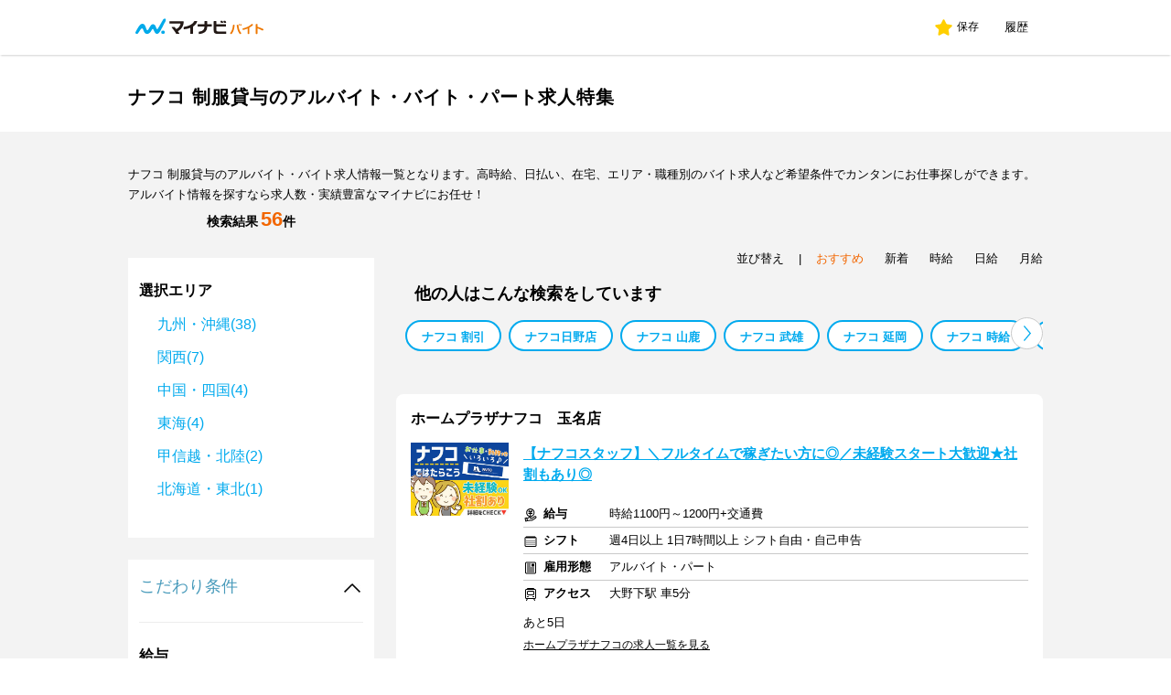

--- FILE ---
content_type: text/html; charset=utf-8
request_url: https://baito.mynavi.jp/kw/%E3%83%8A%E3%83%95%E3%82%B3%E3%80%80%E5%88%B6%E6%9C%8D%E8%B2%B8%E4%B8%8E/
body_size: 23227
content:
<!DOCTYPE html>
<html lang="ja"><head><meta http-equiv="content-language" content="ja"><meta http-equiv="Content-Type" content="text/html; charset=UTF-8"><meta name="viewport" content="width=device-width, initial-scale=1"><meta http-equiv="Content-Style-Type" content="text/css"><meta http-equiv="Content-Script-Type" content="text/javascript"><title>【2026年1月最新】ナフコ 制服貸与のアルバイト・バイト・パート求人情報｜マイナビバイトで仕事探し</title><meta name="description" content="ナフコ 制服貸与に関する情報が56件あります。1日～OKの短期、1200円以上の高時給、日払い、在宅、エリア・職種別の求人など希望条件でカンタンにお仕事探しができます。アルバイト・バイト・パート求人情報情報を探すなら求人数・実績豊富なマイナビバイトにお任せ！ "><meta name="keywords" content="ナフコ 制服貸与,アルバイト,バイト,パート,求人,仕事,バイト探し,求人情報,マイナビバイト,マイナビ"><link rel="canonical" href="https://baito.mynavi.jp/kw/%E3%83%8A%E3%83%95%E3%82%B3%E3%80%80%E5%88%B6%E6%9C%8D%E8%B2%B8%E4%B8%8E/"/><meta name="robots" content="noindex,nofollow" /><link rel="icon" href="https://baito.mynavi.jp/favicon.ico" type="/kw/image/vnd.microsoft.icon"><link rel="stylesheet" href="/kw/static/css/kwmuch.css?date=20251171044"><link rel="stylesheet" href="/kw/static/css/style.min.css?date=20250922"><link rel="stylesheet" href="/kw/static/css/loaders.min.css?date=20250801" media="print" onload="this.onload=null;this.media='all';" /><link rel="stylesheet" href="/kw/static/css/simple_footer.css?date=20250801" media="print" onload="this.onload=null;this.media='all';" /><link rel="stylesheet" href="/kw/static/css/populars.css?date=20250801" media="print" onload="this.onload=null;this.media='all';" /><link rel="stylesheet" href="/kw/static/css/swiper-bundle.min.css?date=202412021030"><link rel="stylesheet" href="/kw/static/css/style.css?date=20240922"><script type="text/javascript" src="/kw/static/js/lib_bacon_user_allinone.min.js?date=202302171515"></script><script src="https://cdn-blocks.karte.io/d89fcd9c73c924684d64e2695013f735/builder.js"></script><!-- Google Tag Manager --><script type="text/javascript">
  var dataLayer = dataLayer || [];
  dataLayer.push({
   pageType: "HITPAGE",
   keyword: "ナフコ 制服貸与"
  })
  </script><script>(function(w,d,s,l,i){w[l]=w[l]||[];w[l].push({'gtm.start':
  new Date().getTime(),event:'gtm.js'});var f=d.getElementsByTagName(s)[0],
  j=d.createElement(s),dl=l!='dataLayer'?'&l='+l:'';j.async=true;j.src=
  'https://www.googletagmanager.com/gtm.js?id='+i+dl;f.parentNode.insertBefore(j,f);
  })(window,document,'script','dataLayer','GTM-WVKGJVHT');</script><!-- End Google Tag Manager --></head><body><!-- Google Tag Manager (noscript) --><noscript><iframe src="https://www.googletagmanager.com/ns.html?id=GTM-WVKGJVHT"
    height="0" width="0" style="display:none;visibility:hidden"></iframe></noscript><!-- End Google Tag Manager (noscript) --><div><header class="fullHeaderWrap shadow"><div class="fullHeaderInner"><div class="fullHeaderLeft"><a href="https://baito.mynavi.jp"><img src="/kw/static/img/68094f8.svg?date=202302171515" alt="マイナビバイト"></a></div><div class="fullHeaderRight" data-v-78e93fb2=""><a href="https://baito.mynavi.jp/clip/ClipList.do" rel="nofollow" data-v-78e93fb2=""><img src="[data-uri]" alt="星" class="star floatL" data-v-78e93fb2=""><div class="saveWrap floatL" data-v-78e93fb2=""><span class="save" data-v-78e93fb2="">保存</span></div></a><a href="https://baito.mynavi.jp/clip/JobHistoryList.do" rel="nofollow" data-v-78e93fb2=""><div class="historyWrap" data-v-78e93fb2=""><span class="history" data-v-78e93fb2="">履歴</span></div></a></div></div></header></div><div id="header_simple"><div class="container clearFix"><div class="fRight"></div></div></div><div class="wrapMainHeading"><div class="jobOfferSearchHeadLineWrapOver on"><section class="jobOfferSearchHeadLineWrap"><div class="wrapItem"><h1 class="jobOfferSearchHeadLine"><span>ナフコ 制服貸与のアルバイト・バイト・パート求人特集</span></h1></div></section></div></div><div class="wrapOverGrayJobOfferSearch"><div id="main" class="wrap pc"><p class="text">
                    ナフコ 制服貸与のアルバイト・バイト求人情報一覧となります。高時給、日払い、在宅、エリア・職種別のバイト求人など希望条件でカンタンにお仕事探しができます。アルバイト情報を探すなら求人数・実績豊富なマイナビにお任せ！
            </p></div><div class="wrapJobOfferSearch clear"><div class="columnResultListSide"><section class="wrapSideWhite"><div class="wrapSideWhiteSearchFormSp sp"><!----><div id="searchResultSearchFormSp"><div class="researchCountWrapSearchFormSp"><p class="researchCountSearchFormSp">検索結果<span>56</span>件
					</p></div></div></div><div class="searchResult pc"><p class="researchCount on">検索結果<span>56</span>件</p></div></section><form name="kw_form"><section class="searchSideWrap hideShow changeConditionPC"><div class="searchSideContents"><div class="eria"><p class="freeWordP1">選択エリア</p><div class="freeWordP4"><table summary="検索条件"><tr id="areaLine" class="first"><td><ul id="kw_areas"><li><ul id="kw_allareas" class="check clearFix"><li id="kw_allareas7"><label for="kw_allareas7">九州・沖縄(38)</label></li><li id="kw_allareas5"><label for="kw_allareas5">関西(7)</label></li><li id="kw_allareas6"><label for="kw_allareas6">中国・四国(4)</label></li><li id="kw_allareas4"><label for="kw_allareas4">東海(4)</label></li><li id="kw_allareas3"><label for="kw_allareas3">甲信越・北陸(2)</label></li><li id="kw_allareas1"><label for="kw_allareas1">北海道・東北(1)</label></li></ul></li><li class="freeWordP5"><ul id="kw_areas5" class="check clearFix"  style="display:none;" ><li class="off"><input class="pagesInput" type="checkBox" id="eriakwd25" value="25" data-area="AREA=5" name="PREF"><label class="checkBoxSearchSide checkItemsText" for="eriakwd25"><a id="kw_areas_s25" class="pref_check">滋賀県(2)</a></label></li><li class="off"><input class="pagesInput" type="checkBox" id="eriakwd27" value="27" data-area="AREA=5" name="PREF"><label class="checkBoxSearchSide checkItemsText" for="eriakwd27"><a id="kw_areas_s27" class="pref_check">大阪府(2)</a></label></li><li class="off"><input class="pagesInput" type="checkBox" id="eriakwd28" value="28" data-area="AREA=5" name="PREF"><label class="checkBoxSearchSide checkItemsText" for="eriakwd28"><a id="kw_areas_s28" class="pref_check">兵庫県(2)</a></label></li><li class="off"><input class="pagesInput" type="checkBox" id="eriakwd29" value="29" data-area="AREA=5" name="PREF"><label class="checkBoxSearchSide checkItemsText" for="eriakwd29"><a id="kw_areas_s29" class="pref_check">奈良県(1)</a></label></li><li class="area_reset5"><a href="javascript:void(0);" class="reset">戻る</a></li></ul></li><li class="freeWordP5"><ul id="kw_areas4" class="check clearFix"  style="display:none;" ><li class="off"><input class="pagesInput" type="checkBox" id="eriakwd22" value="22" data-area="AREA=4" name="PREF"><label class="checkBoxSearchSide checkItemsText" for="eriakwd22"><a id="kw_areas_s22" class="pref_check">静岡県(3)</a></label></li><li class="off"><input class="pagesInput" type="checkBox" id="eriakwd21" value="21" data-area="AREA=4" name="PREF"><label class="checkBoxSearchSide checkItemsText" for="eriakwd21"><a id="kw_areas_s21" class="pref_check">岐阜県(1)</a></label></li><li class="area_reset4"><a href="javascript:void(0);" class="reset">戻る</a></li></ul></li><li class="freeWordP5"><ul id="kw_areas1" class="check clearFix"  style="display:none;" ><li class="off"><input class="pagesInput" type="checkBox" id="eriakwd4" value="4" data-area="AREA=1" name="PREF"><label class="checkBoxSearchSide checkItemsText" for="eriakwd4"><a id="kw_areas_s4" class="pref_check">宮城県(1)</a></label></li><li class="area_reset1"><a href="javascript:void(0);" class="reset">戻る</a></li></ul></li><li class="freeWordP5"><ul id="kw_areas3" class="check clearFix"  style="display:none;" ><li class="off"><input class="pagesInput" type="checkBox" id="eriakwd19" value="19" data-area="AREA=3" name="PREF"><label class="checkBoxSearchSide checkItemsText" for="eriakwd19"><a id="kw_areas_s19" class="pref_check">山梨県(1)</a></label></li><li class="off"><input class="pagesInput" type="checkBox" id="eriakwd20" value="20" data-area="AREA=3" name="PREF"><label class="checkBoxSearchSide checkItemsText" for="eriakwd20"><a id="kw_areas_s20" class="pref_check">長野県(1)</a></label></li><li class="area_reset3"><a href="javascript:void(0);" class="reset">戻る</a></li></ul></li><li class="freeWordP5"><ul id="kw_areas6" class="check clearFix"  style="display:none;" ><li class="off"><input class="pagesInput" type="checkBox" id="eriakwd34" value="34" data-area="AREA=6" name="PREF"><label class="checkBoxSearchSide checkItemsText" for="eriakwd34"><a id="kw_areas_s34" class="pref_check">広島県(4)</a></label></li><li class="area_reset6"><a href="javascript:void(0);" class="reset">戻る</a></li></ul></li><li class="freeWordP5"><ul id="kw_areas7" class="check clearFix"  style="display:none;" ><li class="off"><input class="pagesInput" type="checkBox" id="eriakwd43" value="43" data-area="AREA=7" name="PREF"><label class="checkBoxSearchSide checkItemsText" for="eriakwd43"><a id="kw_areas_s43" class="pref_check">熊本県(11)</a></label></li><li class="off"><input class="pagesInput" type="checkBox" id="eriakwd40" value="40" data-area="AREA=7" name="PREF"><label class="checkBoxSearchSide checkItemsText" for="eriakwd40"><a id="kw_areas_s40" class="pref_check">福岡県(9)</a></label></li><li class="off"><input class="pagesInput" type="checkBox" id="eriakwd46" value="46" data-area="AREA=7" name="PREF"><label class="checkBoxSearchSide checkItemsText" for="eriakwd46"><a id="kw_areas_s46" class="pref_check">鹿児島県(5)</a></label></li><li class="off"><input class="pagesInput" type="checkBox" id="eriakwd42" value="42" data-area="AREA=7" name="PREF"><label class="checkBoxSearchSide checkItemsText" for="eriakwd42"><a id="kw_areas_s42" class="pref_check">長崎県(4)</a></label></li><li class="off"><input class="pagesInput" type="checkBox" id="eriakwd45" value="45" data-area="AREA=7" name="PREF"><label class="checkBoxSearchSide checkItemsText" for="eriakwd45"><a id="kw_areas_s45" class="pref_check">宮崎県(4)</a></label></li><li class="off"><input class="pagesInput" type="checkBox" id="eriakwd41" value="41" data-area="AREA=7" name="PREF"><label class="checkBoxSearchSide checkItemsText" for="eriakwd41"><a id="kw_areas_s41" class="pref_check">佐賀県(3)</a></label></li><li class="off"><input class="pagesInput" type="checkBox" id="eriakwd44" value="44" data-area="AREA=7" name="PREF"><label class="checkBoxSearchSide checkItemsText" for="eriakwd44"><a id="kw_areas_s44" class="pref_check">大分県(2)</a></label></li><li class="area_reset7"><a href="javascript:void(0);" class="reset">戻る</a></li></ul></li><!-- サブエリア：大阪府--><li><ul id="kw_areas27_sub" class="check clearFix"   style="display:none;" ><li class="off" id="pc_city"><input id="eriakwd27-1" class="pagesInput" type="checkBox" value="c_262" name="CITY" data-area="AREA=5" data-pref="PREF=27" tabindex="1"><label class="checkBoxSearchSide checkItemsText" for="eriakwd27-1">大阪市(1)</label></li><li class="off" id="pc_city"><input id="eriakwd27-2" class="pagesInput" type="checkBox" value="c_278" name="CITY" data-area="AREA=5" data-pref="PREF=27" tabindex="1"><label class="checkBoxSearchSide checkItemsText" for="eriakwd27-2">河内長野市(1)</label></li><li class="freeWordP5 area_reset_s27"><a href="javascript:void(0);" class="reset">戻る</a></li></ul></li><!-- サブエリア：兵庫県--><li><ul id="kw_areas28_sub" class="check clearFix"   style="display:none;" ><li class="off" id="pc_city"><input id="eriakwd28-1" class="pagesInput" type="checkBox" value="c_296" name="CITY" data-area="AREA=5" data-pref="PREF=28" tabindex="1"><label class="checkBoxSearchSide checkItemsText" for="eriakwd28-1">神戸市(1)</label></li><li class="off" id="pc_city"><input id="eriakwd28-2" class="pagesInput" type="checkBox" value="c_297" name="CITY" data-area="AREA=5" data-pref="PREF=28" tabindex="1"><label class="checkBoxSearchSide checkItemsText" for="eriakwd28-2">姫路市(1)</label></li><li class="freeWordP5 area_reset_s28"><a href="javascript:void(0);" class="reset">戻る</a></li></ul></li><!-- サブエリア：滋賀県--><li><ul id="kw_areas25_sub" class="check clearFix"   style="display:none;" ><li class="off" id="pc_city"><input id="eriakwd25-1" class="pagesInput" type="checkBox" value="c_1102" name="CITY" data-area="AREA=5" data-pref="PREF=25" tabindex="1"><label class="checkBoxSearchSide checkItemsText" for="eriakwd25-1">蒲生郡(1)</label></li><li class="off" id="pc_city"><input id="eriakwd25-2" class="pagesInput" type="checkBox" value="c_502" name="CITY" data-area="AREA=5" data-pref="PREF=25" tabindex="1"><label class="checkBoxSearchSide checkItemsText" for="eriakwd25-2">彦根市(1)</label></li><li class="freeWordP5 area_reset_s25"><a href="javascript:void(0);" class="reset">戻る</a></li></ul></li><!-- サブエリア：奈良県--><li><ul id="kw_areas29_sub" class="check clearFix"   style="display:none;" ><li class="off" id="pc_city"><input id="eriakwd29-1" class="pagesInput" type="checkBox" value="c_327" name="CITY" data-area="AREA=5" data-pref="PREF=29" tabindex="1"><label class="checkBoxSearchSide checkItemsText" for="eriakwd29-1">奈良市(1)</label></li><li class="freeWordP5 area_reset_s29"><a href="javascript:void(0);" class="reset">戻る</a></li></ul></li><!-- サブエリア：静岡県--><li><ul id="kw_areas22_sub" class="check clearFix"   style="display:none;" ><li class="off" id="pc_city"><input id="eriakwd22-1" class="pagesInput" type="checkBox" value="c_201" name="CITY" data-area="AREA=4" data-pref="PREF=22" tabindex="1"><label class="checkBoxSearchSide checkItemsText" for="eriakwd22-1">浜松市(1)</label></li><li class="off" id="pc_city"><input id="eriakwd22-2" class="pagesInput" type="checkBox" value="c_202" name="CITY" data-area="AREA=4" data-pref="PREF=22" tabindex="1"><label class="checkBoxSearchSide checkItemsText" for="eriakwd22-2">沼津市(1)</label></li><li class="off" id="pc_city"><input id="eriakwd22-3" class="pagesInput" type="checkBox" value="c_729" name="CITY" data-area="AREA=4" data-pref="PREF=22" tabindex="1"><label class="checkBoxSearchSide checkItemsText" for="eriakwd22-3">富士宮市(1)</label></li><li class="freeWordP5 area_reset_s22"><a href="javascript:void(0);" class="reset">戻る</a></li></ul></li><!-- サブエリア：岐阜県--><li><ul id="kw_areas21_sub" class="check clearFix"   style="display:none;" ><li class="off" id="pc_city"><input id="eriakwd21-1" class="pagesInput" type="checkBox" value="c_1078" name="CITY" data-area="AREA=4" data-pref="PREF=21" tabindex="1"><label class="checkBoxSearchSide checkItemsText" for="eriakwd21-1">養老郡(1)</label></li><li class="freeWordP5 area_reset_s21"><a href="javascript:void(0);" class="reset">戻る</a></li></ul></li><!-- サブエリア：宮城県--><li><ul id="kw_areas4_sub" class="check clearFix"   style="display:none;" ><li class="off" id="pc_city"><input id="eriakwd4-1" class="pagesInput" type="checkBox" value="c_43" name="CITY" data-area="AREA=1" data-pref="PREF=4" tabindex="1"><label class="checkBoxSearchSide checkItemsText" for="eriakwd4-1">仙台市(1)</label></li><li class="freeWordP5 area_reset_s4"><a href="javascript:void(0);" class="reset">戻る</a></li></ul></li><!-- サブエリア：山梨県--><li><ul id="kw_areas19_sub" class="check clearFix"   style="display:none;" ><li class="off" id="pc_city"><input id="eriakwd19-1" class="pagesInput" type="checkBox" value="c_682" name="CITY" data-area="AREA=3" data-pref="PREF=19" tabindex="1"><label class="checkBoxSearchSide checkItemsText" for="eriakwd19-1">甲州市(1)</label></li><li class="freeWordP5 area_reset_s19"><a href="javascript:void(0);" class="reset">戻る</a></li></ul></li><!-- サブエリア：長野県--><li><ul id="kw_areas20_sub" class="check clearFix"   style="display:none;" ><li class="off" id="pc_city"><input id="eriakwd20-1" class="pagesInput" type="checkBox" value="c_698" name="CITY" data-area="AREA=3" data-pref="PREF=20" tabindex="1"><label class="checkBoxSearchSide checkItemsText" for="eriakwd20-1">千曲市(1)</label></li><li class="freeWordP5 area_reset_s20"><a href="javascript:void(0);" class="reset">戻る</a></li></ul></li><!-- サブエリア：広島県--><li><ul id="kw_areas34_sub" class="check clearFix"   style="display:none;" ><li class="off" id="pc_city"><input id="eriakwd34-1" class="pagesInput" type="checkBox" value="c_339" name="CITY" data-area="AREA=6" data-pref="PREF=34" tabindex="1"><label class="checkBoxSearchSide checkItemsText" for="eriakwd34-1">広島市(2)</label></li><li class="off" id="pc_city"><input id="eriakwd34-2" class="pagesInput" type="checkBox" value="c_1149" name="CITY" data-area="AREA=6" data-pref="PREF=34" tabindex="1"><label class="checkBoxSearchSide checkItemsText" for="eriakwd34-2">安芸郡(1)</label></li><li class="off" id="pc_city"><input id="eriakwd34-3" class="pagesInput" type="checkBox" value="c_350" name="CITY" data-area="AREA=6" data-pref="PREF=34" tabindex="1"><label class="checkBoxSearchSide checkItemsText" for="eriakwd34-3">東広島市(1)</label></li><li class="freeWordP5 area_reset_s34"><a href="javascript:void(0);" class="reset">戻る</a></li></ul></li><!-- サブエリア：福岡県--><li><ul id="kw_areas40_sub" class="check clearFix"   style="display:none;" ><li class="off" id="pc_city"><input id="eriakwd40-1" class="pagesInput" type="checkBox" value="c_368" name="CITY" data-area="AREA=7" data-pref="PREF=40" tabindex="1"><label class="checkBoxSearchSide checkItemsText" for="eriakwd40-1">久留米市(2)</label></li><li class="off" id="pc_city"><input id="eriakwd40-2" class="pagesInput" type="checkBox" value="c_1186" name="CITY" data-area="AREA=7" data-pref="PREF=40" tabindex="1"><label class="checkBoxSearchSide checkItemsText" for="eriakwd40-2">糟屋郡(1)</label></li><li class="off" id="pc_city"><input id="eriakwd40-3" class="pagesInput" type="checkBox" value="c_1194" name="CITY" data-area="AREA=7" data-pref="PREF=40" tabindex="1"><label class="checkBoxSearchSide checkItemsText" for="eriakwd40-3">京都郡(1)</label></li><li class="off" id="pc_city"><input id="eriakwd40-4" class="pagesInput" type="checkBox" value="c_365" name="CITY" data-area="AREA=7" data-pref="PREF=40" tabindex="1"><label class="checkBoxSearchSide checkItemsText" for="eriakwd40-4">北九州市(1)</label></li><li class="off" id="pc_city"><input id="eriakwd40-5" class="pagesInput" type="checkBox" value="c_382" name="CITY" data-area="AREA=7" data-pref="PREF=40" tabindex="1"><label class="checkBoxSearchSide checkItemsText" for="eriakwd40-5">筑紫野市(1)</label></li><li class="off" id="pc_city"><input id="eriakwd40-6" class="pagesInput" type="checkBox" value="c_385" name="CITY" data-area="AREA=7" data-pref="PREF=40" tabindex="1"><label class="checkBoxSearchSide checkItemsText" for="eriakwd40-6">宗像市(1)</label></li><li class="off" id="pc_city"><input id="eriakwd40-7" class="pagesInput" type="checkBox" value="c_390" name="CITY" data-area="AREA=7" data-pref="PREF=40" tabindex="1"><label class="checkBoxSearchSide checkItemsText" for="eriakwd40-7">うきは市(1)</label></li><li class="off" id="pc_city"><input id="eriakwd40-8" class="pagesInput" type="checkBox" value="c_393" name="CITY" data-area="AREA=7" data-pref="PREF=40" tabindex="1"><label class="checkBoxSearchSide checkItemsText" for="eriakwd40-8">朝倉市(1)</label></li><li class="freeWordP5 area_reset_s40"><a href="javascript:void(0);" class="reset">戻る</a></li></ul></li><!-- サブエリア：佐賀県--><li><ul id="kw_areas41_sub" class="check clearFix"   style="display:none;" ><li class="off" id="pc_city"><input id="eriakwd41-1" class="pagesInput" type="checkBox" value="c_395" name="CITY" data-area="AREA=7" data-pref="PREF=41" tabindex="1"><label class="checkBoxSearchSide checkItemsText" for="eriakwd41-1">佐賀市(1)</label></li><li class="off" id="pc_city"><input id="eriakwd41-2" class="pagesInput" type="checkBox" value="c_541" name="CITY" data-area="AREA=7" data-pref="PREF=41" tabindex="1"><label class="checkBoxSearchSide checkItemsText" for="eriakwd41-2">唐津市(1)</label></li><li class="off" id="pc_city"><input id="eriakwd41-3" class="pagesInput" type="checkBox" value="c_544" name="CITY" data-area="AREA=7" data-pref="PREF=41" tabindex="1"><label class="checkBoxSearchSide checkItemsText" for="eriakwd41-3">武雄市(1)</label></li><li class="freeWordP5 area_reset_s41"><a href="javascript:void(0);" class="reset">戻る</a></li></ul></li><!-- サブエリア：長崎県--><li><ul id="kw_areas42_sub" class="check clearFix"   style="display:none;" ><li class="off" id="pc_city"><input id="eriakwd42-1" class="pagesInput" type="checkBox" value="c_1202" name="CITY" data-area="AREA=7" data-pref="PREF=42" tabindex="1"><label class="checkBoxSearchSide checkItemsText" for="eriakwd42-1">北松浦郡(1)</label></li><li class="off" id="pc_city"><input id="eriakwd42-2" class="pagesInput" type="checkBox" value="c_545" name="CITY" data-area="AREA=7" data-pref="PREF=42" tabindex="1"><label class="checkBoxSearchSide checkItemsText" for="eriakwd42-2">諫早市(1)</label></li><li class="off" id="pc_city"><input id="eriakwd42-3" class="pagesInput" type="checkBox" value="c_806" name="CITY" data-area="AREA=7" data-pref="PREF=42" tabindex="1"><label class="checkBoxSearchSide checkItemsText" for="eriakwd42-3">雲仙市(1)</label></li><li class="off" id="pc_city"><input id="eriakwd42-4" class="pagesInput" type="checkBox" value="c_808" name="CITY" data-area="AREA=7" data-pref="PREF=42" tabindex="1"><label class="checkBoxSearchSide checkItemsText" for="eriakwd42-4">西海市(1)</label></li><li class="freeWordP5 area_reset_s42"><a href="javascript:void(0);" class="reset">戻る</a></li></ul></li><!-- サブエリア：熊本県--><li><ul id="kw_areas43_sub" class="check clearFix"   style="display:none;"><li class="off" id="pc_city"><input id="eriakwd43-1" class="pagesInput" type="checkBox" value="c_400" name="CITY" data-area="AREA=7" data-pref="PREF=43" tabindex="1"><label class="checkBoxSearchSide checkItemsText" for="eriakwd43-1">熊本市(3)</label></li><li class="off" id="pc_city"><input id="eriakwd43-2" class="pagesInput" type="checkBox" value="c_1207" name="CITY" data-area="AREA=7" data-pref="PREF=43" tabindex="1"><label class="checkBoxSearchSide checkItemsText" for="eriakwd43-2">阿蘇郡(2)</label></li><li class="off" id="pc_city"><input id="eriakwd43-3" class="pagesInput" type="checkBox" value="c_822" name="CITY" data-area="AREA=7" data-pref="PREF=43" tabindex="1"><label class="checkBoxSearchSide checkItemsText" for="eriakwd43-3">山鹿市(2)</label></li><li class="off" id="pc_city"><input id="eriakwd43-4" class="pagesInput" type="checkBox" value="c_548" name="CITY" data-area="AREA=7" data-pref="PREF=43" tabindex="1"><label class="checkBoxSearchSide checkItemsText" for="eriakwd43-4">八代市(1)</label></li><li class="off" id="pc_city"><input id="eriakwd43-5" class="pagesInput" type="checkBox" value="c_550" name="CITY" data-area="AREA=7" data-pref="PREF=43" tabindex="1"><label class="checkBoxSearchSide checkItemsText" for="eriakwd43-5">玉名市(1)</label></li><li class="off" id="pc_city"><input id="eriakwd43-6" class="pagesInput" type="checkBox" value="c_551" name="CITY" data-area="AREA=7" data-pref="PREF=43" tabindex="1"><label class="checkBoxSearchSide checkItemsText" for="eriakwd43-6">宇城市(1)</label></li><li class="off" id="pc_city"><input id="eriakwd43-7" class="pagesInput" type="checkBox" value="c_814" name="CITY" data-area="AREA=7" data-pref="PREF=43" tabindex="1"><label class="checkBoxSearchSide checkItemsText" for="eriakwd43-7">阿蘇市(1)</label></li><li class="freeWordP5 area_reset_s43"><a href="javascript:void(0);" class="reset">戻る</a></li></ul></li><!-- サブエリア：大分県--><li><ul id="kw_areas44_sub" class="check clearFix"   style="display:none;" ><li class="off" id="pc_city"><input id="eriakwd44-1" class="pagesInput" type="checkBox" value="c_402" name="CITY" data-area="AREA=7" data-pref="PREF=44" tabindex="1"><label class="checkBoxSearchSide checkItemsText" for="eriakwd44-1">大分市(1)</label></li><li class="off" id="pc_city"><input id="eriakwd44-2" class="pagesInput" type="checkBox" value="c_552" name="CITY" data-area="AREA=7" data-pref="PREF=44" tabindex="1"><label class="checkBoxSearchSide checkItemsText" for="eriakwd44-2">中津市(1)</label></li><li class="freeWordP5 area_reset_s44"><a href="javascript:void(0);" class="reset">戻る</a></li></ul></li><!-- サブエリア：宮崎県--><li><ul id="kw_areas45_sub" class="check clearFix"   style="display:none;" ><li class="off" id="pc_city"><input id="eriakwd45-1" class="pagesInput" type="checkBox" value="c_405" name="CITY" data-area="AREA=7" data-pref="PREF=45" tabindex="1"><label class="checkBoxSearchSide checkItemsText" for="eriakwd45-1">宮崎市(3)</label></li><li class="off" id="pc_city"><input id="eriakwd45-2" class="pagesInput" type="checkBox" value="c_555" name="CITY" data-area="AREA=7" data-pref="PREF=45" tabindex="1"><label class="checkBoxSearchSide checkItemsText" for="eriakwd45-2">延岡市(1)</label></li><li class="freeWordP5 area_reset_s45"><a href="javascript:void(0);" class="reset">戻る</a></li></ul></li><!-- サブエリア：鹿児島県--><li><ul id="kw_areas46_sub" class="check clearFix"   style="display:none;" ><li class="off" id="pc_city"><input id="eriakwd46-1" class="pagesInput" type="checkBox" value="c_560" name="CITY" data-area="AREA=7" data-pref="PREF=46" tabindex="1"><label class="checkBoxSearchSide checkItemsText" for="eriakwd46-1">薩摩川内市(1)</label></li><li class="off" id="pc_city"><input id="eriakwd46-2" class="pagesInput" type="checkBox" value="c_561" name="CITY" data-area="AREA=7" data-pref="PREF=46" tabindex="1"><label class="checkBoxSearchSide checkItemsText" for="eriakwd46-2">出水市(1)</label></li><li class="off" id="pc_city"><input id="eriakwd46-3" class="pagesInput" type="checkBox" value="c_841" name="CITY" data-area="AREA=7" data-pref="PREF=46" tabindex="1"><label class="checkBoxSearchSide checkItemsText" for="eriakwd46-3">志布志市(1)</label></li><li class="off" id="pc_city"><input id="eriakwd46-4" class="pagesInput" type="checkBox" value="c_843" name="CITY" data-area="AREA=7" data-pref="PREF=46" tabindex="1"><label class="checkBoxSearchSide checkItemsText" for="eriakwd46-4">垂水市(1)</label></li><li class="off" id="pc_city"><input id="eriakwd46-5" class="pagesInput" type="checkBox" value="c_862" name="CITY" data-area="AREA=7" data-pref="PREF=46" tabindex="1"><label class="checkBoxSearchSide checkItemsText" for="eriakwd46-5">姶良市(1)</label></li><li class="freeWordP5 area_reset_s46"><a href="javascript:void(0);" class="reset">戻る</a></li></ul></li></ul></td></tr></table></div></div></div></section><!--ここまでPC上の方（SP非表示）--><!--ここからPC下の方（SP非表示）--><section class="searchSideKodawariWrap hideShow changeConditionPC" id="PCkodawari"><div class="searchSideContents"><p class="kodawariText">こだわり条件
				
					<span class="changeConditionKodawariAccordionArrow"><span class="changeKodawariConditionClose"><img src="/kw/static/img/icon_arrow_white_2.jpg?date=202302171515" alt="V"></span></span></p><hr class="searchHr"><section id="changeConditionKodawari"><div id="changeConditionKodawariAccordion" class="kodawariAccordion" style="display: block"><div class="wrapCategory"><p class="kyuyo">給与</p><div onLoad="functionName()"><!--選択肢その1--><div id="changeConditionWage1" class="selectWrap"><select class="kw_sel_short select" name="SAL" id="salary" tabindex="1"><option class="sal_none" value="" selected>給与区分</option><option class="HSAL" value="HSAL">時給</option><option class="DSAL" value="DSAL">日給</option><option class="MSAL" value="MSAL">月給</option></select></div><!--選択肢その2（選択肢その1の項目によって変化）--><div class="kodawariSelectWrap floatL kodawariModalKodawariSalarySelect selectWrap"><select class="kw_sel_short salary_none kodawariSelect select" id="sal_none" name="kw_salarynormal" size="1" tabindex="2"><option selected>金額設定</option></select><select class="kw_sel_short salary kodawariSelect select" name="HSAL" size="1" id="HSAL" tabindex="2"><option value="0">金額設定</option><option value="1">700円未満</option><option value="2">700円以上</option><option value="3">750円以上</option><option value="4">800円以上</option><option value="5">850円以上</option><option value="6">900円以上</option><option value="7">950円以上</option><option value="8">1000円以上</option><option value="9">1050円以上</option><option value="10">1100円以上</option><option value="11">1150円以上</option><option value="12">1200円以上</option><option value="13">1250円以上</option><option value="14">1300円以上</option><option value="15">1400円以上</option><option value="16">1500円以上</option><option value="17">2000円以上</option><option value="18">2500円以上</option><option value="19">3000円以上</option></select><select class="kw_sel_short salary kodawariSelect select" name="DSAL" size="1" id="DSAL" tabindex="2"><option value="0">金額設定</option><option value="1">6500円未満</option><option value="2">6500円以上</option><option value="3">7000円以上</option><option value="4">7500円以上</option><option value="5">8000円以上</option><option value="6">8500円以上</option><option value="7">9000円以上</option><option value="8">9500円以上</option><option value="9">10000円以上</option><option value="10">11000円以上</option><option value="11">12000円以上</option><option value="12">15000円以上</option><option value="13">20000円以上</option></select><select class="kw_sel_short salary kodawariSelect select" name="MSAL" size="1" id="MSAL" tabindex="2"><option value="0">金額設定</option><option value="1">15万円未満</option><option value="2">15万円以上</option><option value="3">16万円以上</option><option value="4">17万円以上</option><option value="5">18万円以上</option><option value="6">19万円以上</option><option value="7">20万円以上</option><option value="8">21万円以上</option><option value="9">22万円以上</option><option value="10">23万円以上</option><option value="11">24万円以上</option><option value="12">25万円以上</option></select></div></div><div class="wrapCheckItems"><div class="checkItems floatL" class="off"><input class="pagesInput" type="checkBox" id="kodawari-49" value="49" name="KODA" ><label class="checkBoxSearchSide checkItemsText" for="kodawari-49"><a class="disabledLink">高収入・高時給</a></label></div><div class="checkItems floatL" class="off"><input class="pagesInput" type="checkBox" id="kodawari-50" value="50" name="KODA" ><label class="checkBoxSearchSide checkItemsText" for="kodawari-50"><a class="disabledLink">日払い／週払い</a></label></div></div></div><script>
						$(function () {
							$("#active").change(function () {
								$('.select2').css('color', ' #000');
							});
						});
					</script><div class="wrapCategory"><p class="freeWordP1">勤務期間</p><div class="wrapCheckItems overflowH"><div class="checkItems floatL" class="off"><input class="pagesInput" type="checkBox" name="SPAN" value="1" id="period-101" tabindex="1" accesskey="1" ><label class="checkBoxSearchSide checkItemsText" for="period-101">単発（1日）</label></div><div class="checkItems floatL" class="off"><input class="pagesInput" type="checkBox" name="SPAN" value="2" id="period-102" tabindex="2" accesskey="2" ><label class="checkBoxSearchSide checkItemsText" for="period-102">短期（1週間以内）</label></div></div><div class="wrapCheckItems overflowH"><div class="checkItems floatL" class="off"><input class="pagesInput" type="checkBox" name="SPAN" value="3" id="period-103" tabindex="3" accesskey="3" ><label class="checkBoxSearchSide checkItemsText" for="period-103">短期（1ヶ月以内）</label></div><div class="checkItems floatL" class="off"><input class="pagesInput" type="checkBox" name="SPAN" value="4" id="period-104" tabindex="4" accesskey="4" ><label class="checkBoxSearchSide checkItemsText" for="period-104">短期（3ヶ月以内）</label></div></div><div class="wrapCheckItems overflowH"><div class="checkItems floatL" class="off"><input class="pagesInput" type="checkBox" name="SPAN" value="5" id="period-201" tabindex="5" accesskey="5" ><label class="checkBoxSearchSide checkItemsText" for="period-201">長期（3ヶ月以上）</label></div><div class="checkItems floatL" class="off"><input class="pagesInput" type="checkBox" name="SPAN" value="6" id="period-202" tabindex="6" accesskey="6" ><label class="checkBoxSearchSide checkItemsText" for="period-202">春/夏/冬休み期間限定</label></div></div></div><div class="wrapCategory"><p class="freeWordP1">シフト</p><div class="kodawariShiftDaysWrap"><div class="kodawariShiftDaysSelectWrap floatL"><select class="kw_sel_short float_l select" tabindex="1" name="S"><option value="" selected class="default">日数選択</option><option value="1" class="choices" >週１日</option><option value="2" class="choices" >週２日</option><option value="3" class="choices" >週３日</option><option value="4" class="choices" >週４日</option><option value="5" class="choices" >週５日</option></select></div><div class="kodawariShiftDaysRadiosWrap floatL"><div class="kodawariShiftDaysRadioItem floatL"><label><input class="pagesInput" type="radio" value="1" name="SLP" checked="checked"><span class="radio">以上</span><a class="disabledLink"></a></label></div><div class="kodawariShiftDaysRadioItem floatL"><label><input class="pagesInput" type="radio" value="2" name="SLP"><span class="radio">以内</span><a class="disabledLink"></a></label></div></div></div><div class="wrapCheckItems overflowH"><div class="checkItems floatL" class="off"><input class="pagesInput" type="checkBox" name="SHIF" value="1" id="shift-1" ><label class="checkBoxSearchSide checkItemsText" for="shift-1"><a class="disabledLink">土日祝のみ勤務</a></label></div><div class="checkItems floatL" class="off"><input class="pagesInput" type="checkBox" name="SHIF" value="2" id="shift-2" ><label class="checkBoxSearchSide checkItemsText" for="shift-2"><a class="disabledLink">平日のみ可</a></label></div></div><div class="wrapCheckItems overflowH"><div class="checkItems floatL" class="off"><input class="pagesInput" type="checkBox" name="SHIF" value="3" id="shift-3" ><label class="checkBoxSearchSide checkItemsText" for="shift-3"><a class="disabledLink">シフト自由・自己申告</a></label></div><div class="checkItems floatL" class="off"><input class="pagesInput" type="checkBox" name="SHIF" value="4" id="shift-4" ><label class="checkBoxSearchSide checkItemsText" for="shift-4"><a class="disabledLink">フレックスタイム制</a></label></div></div><div class="wrapCheckItems overflowH"><div class="checkItems floatL" class="off"><input class="pagesInput" type="checkBox" name="SHIF" value="5" id="shift-5" ><label class="checkBoxSearchSide checkItemsText" for="shift-5"><a class="disabledLink">完全週休2日制(土日祝休み)</a></label></div></div></div><div class="wrapCategory"><p class="freeWordP1">時間帯</p><div class="wrapCheckItems overflowH"><div class="checkItems floatL" class="off"><input class="pagesInput" type="checkBox" name="HOUR" value="1" id="timezone-1" tabindex="1" accesskey="1" ><label class="checkBoxSearchSide checkItemsText" for="timezone-1"><a class="disabledLink">早朝</a></label></div><div class="checkItems floatL" class="off"><input class="pagesInput" type="checkBox" name="HOUR" value="2" id="timezone-2" tabindex="2" accesskey="2" ><label class="checkBoxSearchSide checkItemsText" for="timezone-2"><a class="disabledLink">朝</a></label></div></div><div class="wrapCheckItems overflowH"><div class="checkItems floatL" class="off"><input class="pagesInput" type="checkBox" name="HOUR" value="3" id="timezone-3" tabindex="3" accesskey="3" ><label class="checkBoxSearchSide checkItemsText" for="timezone-3"><a class="disabledLink">昼</a></label></div><div class="checkItems floatL" class="off"><input class="pagesInput" type="checkBox" name="HOUR" value="4" id="timezone-4" tabindex="4" accesskey="4" ><label class="checkBoxSearchSide checkItemsText" for="timezone-4"><a class="disabledLink">夕方</a></label></div></div><div class="wrapCheckItems overflowH"><div class="checkItems floatL" class="off"><input class="pagesInput" type="checkBox" name="HOUR" value="5" id="timezone-5" tabindex="5" accesskey="5" ><label class="checkBoxSearchSide checkItemsText" for="timezone-5"><a class="disabledLink">夜</a></label></div><div class="checkItems floatL" class="off"><input class="pagesInput" type="checkBox" name="HOUR" value="6" id="timezone-6" tabindex="6" accesskey="6" ><label class="checkBoxSearchSide checkItemsText" for="timezone-6"><a class="disabledLink">夜勤</a></label></div></div></div><div class="wrapCategory"><p class="freeWordP1">働き方</p><div class="wrapCheckItems overflowH"><div class="checkItems floatL" class="off"><input class="pagesInput" type="checkBox" name="KODA" value="1" id="kodawari-1" ><label class="checkBoxSearchSide checkItemsText" for="kodawari-1"><a class="disabledLink">扶養控除内勤務可</a></label></div><div class="checkItems floatL" class="off"><input class="pagesInput" type="checkBox" name="KODA" value="2" id="kodawari-2" ><label class="checkBoxSearchSide checkItemsText" for="kodawari-2"><a class="disabledLink">1日4h以内可</a></label></div></div><div class="wrapCheckItems overflowH"><div class="checkItems floatL" class="off"><input class="pagesInput" type="checkBox" name="KODA" value="3" id="kodawari-3" ><label class="checkBoxSearchSide checkItemsText" for="kodawari-3"><a class="disabledLink">体を動かす仕事</a></label></div><div class="checkItems floatL" class="off"><input class="pagesInput" type="checkBox" name="KODA" value="4" id="kodawari-4" ><label class="checkBoxSearchSide checkItemsText" for="kodawari-4"><a class="disabledLink">在宅ワーク・内職</a></label></div></div><div class="wrapCheckItems overflowH"><div class="checkItems floatL" class="off"><input class="pagesInput" type="checkBox" name="KODA" value="5" id="kodawari-5" ><label class="checkBoxSearchSide checkItemsText" for="kodawari-5"><a class="disabledLink">リゾートの仕事</a></label></div><div class="checkItems floatL" class="off"><input class="pagesInput" type="checkBox" name="KODA" value="6" id="kodawari-6" ><label class="checkBoxSearchSide checkItemsText" for="kodawari-6"><a class="disabledLink">残業月10時間以下</a></label></div></div></div><div class="wrapCategory"><p class="freeWordP1">待遇</p><div class="wrapCheckItems overflowH"><div class="checkItems floatL" class="off"><input class="pagesInput" type="checkBox" name="KODA" value="7" id="kodawari-7" ><label class="checkBoxSearchSide checkItemsText" for="kodawari-7"><a class="disabledLink">まかない(食事)あり</a></label></div><div class="checkItems floatL" class="off"><input class="pagesInput" type="checkBox" name="KODA" value="8" id="kodawari-8" ><label class="checkBoxSearchSide checkItemsText" for="kodawari-8"><a class="disabledLink">研修制度あり</a></label></div></div><div class="wrapCheckItems overflowH"><div class="checkItems floatL" class="off"><input class="pagesInput" type="checkBox" name="KODA" value="9" id="kodawari-9" ><label class="checkBoxSearchSide checkItemsText" for="kodawari-9"><a class="disabledLink">交通費支給</a></label></div><div class="checkItems floatL" class="off"><input class="pagesInput" type="checkBox" name="KODA" value="10" id="kodawari-10" ><label class="checkBoxSearchSide checkItemsText" for="kodawari-10"><a class="disabledLink">送迎制度あり</a></label></div></div><div class="wrapCheckItems overflowH"><div class="checkItems floatL" class="off"><input class="pagesInput" type="checkBox" name="KODA" value="11" id="kodawari-11" ><label class="checkBoxSearchSide checkItemsText" for="kodawari-11"><a class="disabledLink">寮・社宅あり</a></label></div><div class="checkItems floatL" class="off"><input class="pagesInput" type="checkBox" name="KODA" value="12" id="kodawari-12" ><label class="checkBoxSearchSide checkItemsText" for="kodawari-12"><a class="disabledLink">昇給あり</a></label></div></div><div class="wrapCheckItems overflowH"><div class="checkItems floatL" class="off"><input class="pagesInput" type="checkBox" name="KODA" value="13" id="kodawari-13" ><label class="checkBoxSearchSide checkItemsText" for="kodawari-13"><a class="disabledLink">制服貸与</a></label></div><div class="checkItems floatL" class="off"><input class="pagesInput" type="checkBox" name="KODA" value="14" id="kodawari-14" ><label class="checkBoxSearchSide checkItemsText" for="kodawari-14"><a class="disabledLink">社員割引あり</a></label></div></div><div class="wrapCheckItems overflowH"><div class="checkItems floatL" class="off"><input class="pagesInput" type="checkBox" name="KODA" value="15" id="kodawari-15" ><label class="checkBoxSearchSide checkItemsText" for="kodawari-15"><a class="disabledLink">社会保険完備</a></label></div><div class="checkItems floatL" class="off"><input class="pagesInput" type="checkBox" name="KODA" value="16" id="kodawari-16" ><label class="checkBoxSearchSide checkItemsText" for="kodawari-16"><a class="disabledLink">社員登用あり</a></label></div></div><div class="wrapCheckItems overflowH"><div class="checkItems floatL" class="off"><input class="pagesInput" type="checkBox" name="KODA" value="17" id="kodawari-17" ><label class="checkBoxSearchSide checkItemsText" for="kodawari-17"><a class="disabledLink">託児所あり</a></label></div><div class="checkItems floatL" class="off"><input class="pagesInput" type="checkBox" name="KODA" value="18" id="kodawari-18" ><label class="checkBoxSearchSide checkItemsText" for="kodawari-18"><a class="disabledLink">産休・育休取得実績あり</a></label></div></div></div><div class="wrapCategory"><p class="freeWordP1">応募時に嬉しい</p><div class="wrapCheckItems overflowH"><div class="checkItems floatL" class="off"><input class="pagesInput" type="checkBox" name="KODA" value="19" id="kodawari-19" ><label class="checkBoxSearchSide checkItemsText" for="kodawari-19"><a class="disabledLink">履歴書不要</a></label></div><div class="checkItems floatL" class="off"><input class="pagesInput" type="checkBox" name="KODA" value="20" id="kodawari-20" ><label class="checkBoxSearchSide checkItemsText" for="kodawari-20"><a class="disabledLink">友達と応募歓迎</a></label></div></div><div class="wrapCheckItems overflowH"><div class="checkItems floatL" class="off"><input class="pagesInput" type="checkBox" name="KODA" value="21" id="kodawari-21" ><label class="checkBoxSearchSide checkItemsText" for="kodawari-21"><a class="disabledLink">オープニングスタッフ</a></label></div><div class="checkItems floatL" class="off"><input class="pagesInput" type="checkBox" name="KODA" value="22" id="kodawari-22" ><label class="checkBoxSearchSide checkItemsText" for="kodawari-22"><a class="disabledLink">大量募集(10名以上)</a></label></div></div></div><div class="wrapCategory"><p class="freeWordP1">経験</p><div class="wrapCheckItems overflowH"><div class="checkItems floatL" class="off"><input class="pagesInput" type="checkBox" name="KODA" value="23" id="kodawari-23" ><label class="checkBoxSearchSide checkItemsText" for="kodawari-23"><a class="disabledLink">英語力・語学力を活かす</a></label></div><div class="checkItems floatL" class="off"><input class="pagesInput" type="checkBox" name="KODA" value="24" id="kodawari-24" ><label class="checkBoxSearchSide checkItemsText" for="kodawari-24"><a class="disabledLink">PCスキルを活かす</a></label></div></div><div class="wrapCheckItems overflowH"><div class="checkItems floatL" class="off"><input class="pagesInput" type="checkBox" name="KODA" value="25" id="kodawari-25" ><label class="checkBoxSearchSide checkItemsText" for="kodawari-25"><a class="disabledLink">経験者優遇</a></label></div><div class="checkItems floatL" class="off"><input class="pagesInput" type="checkBox" name="KODA" value="26" id="kodawari-26" ><label class="checkBoxSearchSide checkItemsText" for="kodawari-26"><a class="disabledLink">資格を活かせる</a></label></div></div></div><div class="wrapCategory"><p class="freeWordP1">環境</p><div class="wrapCheckItems overflowH"><div class="checkItems floatL" class="off"><input class="pagesInput" type="checkBox" name="KODA" value="27" id="kodawari-27" ><label class="checkBoxSearchSide checkItemsText" for="kodawari-27"><a class="disabledLink">駅から5分以内</a></label></div><div class="checkItems floatL" class="off"><input class="pagesInput" type="checkBox" name="KODA" value="28" id="kodawari-28" ><label class="checkBoxSearchSide checkItemsText" for="kodawari-28"><a class="disabledLink">車通勤可</a></label></div></div><div class="wrapCheckItems overflowH"><div class="checkItems floatL" class="off"><input class="pagesInput" type="checkBox" name="KODA" value="29" id="kodawari-29" ><label class="checkBoxSearchSide checkItemsText" for="kodawari-29"><a class="disabledLink">バイク/自転車通勤可</a></label></div><div class="checkItems floatL" class="off"><input class="pagesInput" type="checkBox" name="KODA" value="30" id="kodawari-30" ><label class="checkBoxSearchSide checkItemsText" for="kodawari-30"><a class="disabledLink">英語力・語学力が身に付く</a></label></div></div><div class="wrapCheckItems overflowH"><div class="checkItems floatL" class="off"><input class="pagesInput" type="checkBox" name="KODA" value="31" id="kodawari-31" ><label class="checkBoxSearchSide checkItemsText" for="kodawari-31"><a class="disabledLink">PCスキルが身に付く</a></label></div></div></div><div class="wrapCategory"><p class="freeWordP1">～な人歓迎</p><div class="wrapCheckItems overflowH"><div class="checkItems floatL" class="off"><input class="pagesInput" type="checkBox" name="KODA" value="32" id="kodawari-32" ><label class="checkBoxSearchSide checkItemsText" for="kodawari-32"><a class="disabledLink">未経験者歓迎</a></label></div><div class="checkItems floatL" class="off"><input class="pagesInput" type="checkBox" name="KODA" value="33" id="kodawari-33" ><label class="checkBoxSearchSide checkItemsText" for="kodawari-33"><a class="disabledLink">高校生歓迎</a></label></div></div><div class="wrapCheckItems overflowH"><div class="checkItems floatL" class="off"><input class="pagesInput" type="checkBox" name="KODA" value="34" id="kodawari-34" ><label class="checkBoxSearchSide checkItemsText" for="kodawari-34"><a class="disabledLink">大学生歓迎</a></label></div><div class="checkItems floatL" class="off"><input class="pagesInput" type="checkBox" name="KODA" value="35" id="kodawari-35" ><label class="checkBoxSearchSide checkItemsText" for="kodawari-35"><a class="disabledLink">二部学生歓迎</a></label></div></div><div class="wrapCheckItems overflowH"><div class="checkItems floatL" class="off"><input class="pagesInput" type="checkBox" name="KODA" value="36" id="kodawari-36" ><label class="checkBoxSearchSide checkItemsText" for="kodawari-36"><a class="disabledLink">学歴不問</a></label></div><div class="checkItems floatL" class="off"><input class="pagesInput" type="checkBox" name="KODA" value="37" id="kodawari-37" ><label class="checkBoxSearchSide checkItemsText" for="kodawari-37"><a class="disabledLink">主婦(夫)歓迎</a></label></div></div><div class="wrapCheckItems overflowH"><div class="checkItems floatL" class="off"><input class="pagesInput" type="checkBox" name="KODA" value="38" id="kodawari-38" ><label class="checkBoxSearchSide checkItemsText" for="kodawari-38"><a class="disabledLink">シルバー歓迎</a></label></div><div class="checkItems floatL" class="off"><input class="pagesInput" type="checkBox" name="KODA" value="39" id="kodawari-39" ><label class="checkBoxSearchSide checkItemsText" for="kodawari-39"><a class="disabledLink">留学生歓迎</a></label></div></div><div class="wrapCheckItems overflowH"><div class="checkItems floatL" class="off"><input class="pagesInput" type="checkBox" name="KODA" value="40" id="kodawari-40" ><label class="checkBoxSearchSide checkItemsText" for="kodawari-40"><a class="disabledLink">フリーター歓迎</a></label></div><div class="checkItems floatL" class="off"><input class="pagesInput" type="checkBox" name="KODA" value="41" id="kodawari-41" ><label class="checkBoxSearchSide checkItemsText" for="kodawari-41"><a class="disabledLink">副業・Ｗワーク歓迎</a></label></div></div><div class="wrapCheckItems overflowH"><div class="checkItems floatL" class="off"><input class="pagesInput" type="checkBox" name="KODA" value="42" id="kodawari-42" ><label class="checkBoxSearchSide checkItemsText" for="kodawari-42"><a class="disabledLink">第二新卒歓迎</a></label></div></div></div><div class="wrapCategory"><p class="freeWordP1">おしゃれ・自分らしさ</p><div class="wrapCheckItems overflowH"><div class="checkItems floatL" class="off"><input class="pagesInput" type="checkBox" name="KODA" value="43" id="kodawari-43" ><label class="checkBoxSearchSide checkItemsText" for="kodawari-43"><a class="disabledLink">髪色自由</a></label></div><div class="checkItems floatL" class="off"><input class="pagesInput" type="checkBox" name="KODA" value="44" id="kodawari-44" ><label class="checkBoxSearchSide checkItemsText" for="kodawari-44"><a class="disabledLink">髪型自由</a></label></div></div><div class="wrapCheckItems overflowH"><div class="checkItems floatL" class="off"><input class="pagesInput" type="checkBox" name="KODA" value="45" id="kodawari-45" ><label class="checkBoxSearchSide checkItemsText" for="kodawari-45"><a class="disabledLink">服装自由</a></label></div><div class="checkItems floatL" class="off"><input class="pagesInput" type="checkBox" name="KODA" value="46" id="kodawari-46" ><label class="checkBoxSearchSide checkItemsText" for="kodawari-46"><a class="disabledLink">ピアス可</a></label></div></div><div class="wrapCheckItems overflowH"><div class="checkItems floatL" class="off"><input class="pagesInput" type="checkBox" name="KODA" value="47" id="kodawari-47" ><label class="checkBoxSearchSide checkItemsText" for="kodawari-47"><a class="disabledLink">ネイル可</a></label></div><div class="checkItems floatL" class="off"><input class="pagesInput" type="checkBox" name="KODA" value="48" id="kodawari-48" ><label class="checkBoxSearchSide checkItemsText" for="kodawari-48"><a class="disabledLink">ヒゲ可</a></label></div></div></div><div class="wrapCategory"><p class="freeWordP1">雇用形態</p><div class="wrapCheckItems overflowH"><div class="checkItems floatL" class="off"><input class="pagesInput" type="checkBox" name="EMPL" value="1" id="empl-1" ><label class="checkBoxSearchSide checkItemsText" for="empl-1"><a class="disabledLink">アルバイト・パート</a></label></div><div class="checkItems floatL" class="off"><input class="pagesInput" type="checkBox" name="EMPL" value="7" id="empl-7" ><label class="checkBoxSearchSide checkItemsText" for="empl-7"><a class="disabledLink">正社員</a></label></div></div><div class="wrapCheckItems overflowH"><div class="checkItems floatL" class="off"><input class="pagesInput" type="checkBox" name="EMPL" value="2" id="empl-2" ><label class="checkBoxSearchSide checkItemsText" for="empl-2"><a class="disabledLink">契約社員</a></label></div><div class="checkItems floatL" class="off"><input class="pagesInput" type="checkBox" name="EMPL" value="3" id="empl-3" ><label class="checkBoxSearchSide checkItemsText" for="empl-3"><a class="disabledLink">派遣社員</a></label></div></div><div class="wrapCheckItems overflowH"><div class="checkItems floatL" class="off"><input class="pagesInput" type="checkBox" name="EMPL" value="4" id="empl-4" ><label class="checkBoxSearchSide checkItemsText" for="empl-4"><a class="disabledLink">紹介予定派遣</a></label></div><div class="checkItems floatL" class="off"><input class="pagesInput" type="checkBox" name="EMPL" value="6" id="empl-6" ><label class="checkBoxSearchSide checkItemsText" for="empl-6"><a class="disabledLink">業務委託</a></label></div></div></div><hr class="searchHr"></div></section></div></section></form><div class="searchbtn"><button class="searchBtn2 hideShow searchBtnText onSearch" type="submit" tabindex="0" accesskey="0"><span class="searchglassIcon searchBtnText"></span><span class="searchBtnText">この条件から探す</span></button></div><!--ここまでPC下の方（SP非表示）--></div><!-- ここからSP？--><script type="text/javascript" src="/kw/static/js/aco.js?date=202504151515"></script><div class="sp_side sp"><!-- Contenedor --><div data-v-7c102a12="" class="searchFormSp"><div class="tableWrap"><table class="searchFormSpTable area"><tbody><tr class="searchFormSpTableRow"><th class="searchConditionLabel"><div data-v-32c47b0e="" class="iconAndIndex"><div data-v-32c47b0e="" class="iconBackground"><img data-v-32c47b0e=""
										src="/kw/static/img/ab1d738.svg?date=20250611" alt="地図" width="18" height="auto"></div><p data-v-32c47b0e="" class="indexText">エリア</p></div></th><td class="searchConditionText"><div data-v-2ef10d30="" class="selected"><div data-v-2ef10d30="" class="selectedContents">指定しない</div><div class="notSelectedModalArrow" data-v-1b01bb1c=""><div class="notSelectedModalArrowIcon" data-v-1b01bb1c=""></div></div></div></td></tr></tbody></table></div></div></div><!--ここまでSP--><script>
	$(function () {
		$(".selectWrap").addClass('hide');
		$(".salary").addClass('hide');
		$(".salary_none").addClass('hide');
		$('#' + $("#salary option:selected").attr("class")).removeClass("hide");
		$("#salary").change(function () {
			$(".salary").addClass('hide');
			$(".salary_none").addClass('hide');
			$('#' + $("#salary option:selected").attr("class")).removeClass("hide");
		});
	});
	$(function () {
		$(".job").addClass('hide');
		$(".job_none").addClass('hide');
		$('#' + $("#job option:selected").attr("class")).removeClass("hide");
		$("#job").change(function () {
			$(".job").addClass('hide');
			$(".job_none").addClass('hide');
			$('#' + $("#job option:selected").attr("class")).removeClass("hide");
			$("#changeConditionWage4").addClass('selectWrap');
		});
		var val2 = $('[name=JOB_LIST]').val();
		if(val2!=""){
			$("#job2").addClass("selectWrap");
		}
		$("#job").change(function () {
			var val = $('[name=JOB_LIST]').val();
			if(val==''){
				$("#job2").removeClass("selectWrap");
			}else{
				$("#job2").addClass("selectWrap");
			}
		});
	});
	$(function () {
		$("#eria").change(function () {
			$("#eria2").removeClass("hide");
			$("#eria2").addClass('selectWrap');
		});
	});
	$(function () {
		$("#job_sp").change(function () {
			$("#job_sp2").removeClass("hide");
			$("#job_sp2").addClass('selectWrap');
		});
	});
	$(function () {
		$("#job_sp").change(function () {
			$("#job_sp2").removeClass("hide");
			$("#job_sp2").addClass('selectWrap');
		});
	});
	$(function () {
		$("#job option:selected").change(function () {
			$("#changeConditionWage4").removeClass('selectWrap');
			$("#changeConditionWage4").addClass('hide');
			$('.selectWrap::after').css('display', 'none');
		});
	});
	$(function () {
		$("#shift").change(function () {
			$("#shift").addClass('kuro');
		});
	});
	$(function () {
		$('#shift').bind('change', function () {
			$('#shift').removeClass('kuro');
			$(this).addClass($(this).val());
		});
	});
</script><script>
	document.addEventListener("DOMContentLoaded", function () {
	const targetTds = document.querySelectorAll(".searchConditionText");
	const layer = document.querySelector(".layer.isOpen");

	if (targetTds.length > 0 && layer) {
		targetTds.forEach(function (td) {
		td.addEventListener("click", function () {
			layer.removeAttribute("style");
		});
		});
	}
	});
</script><!-- /sidebar --><div class="jobOfferSearchListMainWrap"><div class="displayOn"><section class="jobOfferSearchListColumnApplicable"><div class="wrapListHalfWhite pc"><div class="pickupTagAndSortListWrap clear"><div class="floatRPc"><ul class="sortList5 overflowH"><li class="hideShow"><p>並び替え</p></li><li class="hideShow"><p>|</p></li><li><a class="on" href="/kw/%E3%83%8A%E3%83%95%E3%82%B3%E3%80%80%E5%88%B6%E6%9C%8D%E8%B2%B8%E4%B8%8E/" rel="nofollow">おすすめ</a></li><li><a class="off" href="/kw/%E3%83%8A%E3%83%95%E3%82%B3%E3%80%80%E5%88%B6%E6%9C%8D%E8%B2%B8%E4%B8%8E/?sort=1" rel="nofollow">新着</a></li><li><a class="off" href="/kw/%E3%83%8A%E3%83%95%E3%82%B3%E3%80%80%E5%88%B6%E6%9C%8D%E8%B2%B8%E4%B8%8E/?sort=2" rel="nofollow">時給</a></li><li><a class="off" href="/kw/%E3%83%8A%E3%83%95%E3%82%B3%E3%80%80%E5%88%B6%E6%9C%8D%E8%B2%B8%E4%B8%8E/?sort=3" rel="nofollow">日給</a></li><li><a class="off" href="/kw/%E3%83%8A%E3%83%95%E3%82%B3%E3%80%80%E5%88%B6%E6%9C%8D%E8%B2%B8%E4%B8%8E/?sort=4" rel="nofollow">月給</a></li></ul></div></div></div><div class="pc"><div class="keyword_box clearFix  swiper wrapArrow"><span class="keyword_tl">他の人はこんな検索をしています</span><div class="previous swiper-button swiper-button-disabled"><img src="[data-uri]" alt="<"></div><div class="next on swiper-button"><img src="[data-uri]" alt=">"></div><ul class="keyword_ul swiper-wrapper"><li class="first swiper-slide"><a href="/kw/%E3%83%8A%E3%83%95%E3%82%B3%E3%80%80%E5%89%B2%E5%BC%95/">ナフコ 割引</a></li><li class="swiper-slide"><a href="/kw/%E3%83%8A%E3%83%95%E3%82%B3%E6%97%A5%E9%87%8E%E5%BA%97/">ナフコ日野店</a></li><li class="swiper-slide"><a href="/kw/%E3%83%8A%E3%83%95%E3%82%B3%E3%80%80%E5%B1%B1%E9%B9%BF/">ナフコ 山鹿</a></li><li class="swiper-slide"><a href="/kw/%E3%83%8A%E3%83%95%E3%82%B3%E3%80%80%E6%AD%A6%E9%9B%84/">ナフコ 武雄</a></li><li class="swiper-slide"><a href="/kw/%E3%83%8A%E3%83%95%E3%82%B3%E3%80%80%E5%BB%B6%E5%B2%A1/">ナフコ 延岡</a></li><li class="first swiper-slide"><a href="/kw/%E3%83%8A%E3%83%95%E3%82%B3%E3%80%80%E6%99%82%E7%B5%A6/">ナフコ 時給</a></li><li class="swiper-slide"><a href="/kw/%E3%83%8A%E3%83%95%E3%82%B3%E3%80%80%E5%9D%82%E3%83%8E%E5%B8%82/">ナフコ 坂ノ市</a></li><li class="swiper-slide"><a href="/kw/%E3%83%8A%E3%83%95%E3%82%B3%E3%80%80%E4%BD%90%E5%9C%9F%E5%8E%9F/">ナフコ 佐土原</a></li><li class="swiper-slide"><a href="/kw/%E3%83%8A%E3%83%95%E3%82%B3%E3%80%80%E6%9D%B1%E5%85%AB%E4%BB%A3/">ナフコ 東八代</a></li><li class="swiper-slide"><a href="/kw/%E3%83%8A%E3%83%95%E3%82%B3%E3%80%80%E3%83%90%E3%82%A4%E3%83%88/">ナフコ バイト</a></li></ul></div></div><div class="wrapListHalfWhite sp"><div class="pickupTagAndSortListWrap clear"><div class="floatRPc"><ul class="sortList5 overflowH"><li class="hideShow"><p>並び替え</p></li><li class="hideShow"><p>|</p></li><li><a class="on" href="/kw/%E3%83%8A%E3%83%95%E3%82%B3%E3%80%80%E5%88%B6%E6%9C%8D%E8%B2%B8%E4%B8%8E/" rel="nofollow">おすすめ</a></li><li><a class="off" href="/kw/%E3%83%8A%E3%83%95%E3%82%B3%E3%80%80%E5%88%B6%E6%9C%8D%E8%B2%B8%E4%B8%8E/?sort=1" rel="nofollow">新着</a></li><li><a class="off" href="/kw/%E3%83%8A%E3%83%95%E3%82%B3%E3%80%80%E5%88%B6%E6%9C%8D%E8%B2%B8%E4%B8%8E/?sort=2" rel="nofollow">時給</a></li><li><a class="off" href="/kw/%E3%83%8A%E3%83%95%E3%82%B3%E3%80%80%E5%88%B6%E6%9C%8D%E8%B2%B8%E4%B8%8E/?sort=3" rel="nofollow">日給</a></li><li><a class="off" href="/kw/%E3%83%8A%E3%83%95%E3%82%B3%E3%80%80%E5%88%B6%E6%9C%8D%E8%B2%B8%E4%B8%8E/?sort=4" rel="nofollow">月給</a></li></ul></div></div></div><div class="jobOfferSearchListWrap"><section><div class="tabJobOfferCard"><div class="tabJobOfferCardContentWrap"><a class="tabJobLink" href="https://baito.mynavi.jp/cl-002318008316/job-129812745/?utm_source=web&utm_medium=ab_test&utm_campaign=Kwm_Lpcr&utm_term=Duplicate-job&utm_content=ver_NoChange"></a><div class="shopNameWrap"><h2 class="shopName">ホームプラザナフコ　玉名店</h2></div><div class="tabJobOfferCardContents"><a class="jobOfferImage"><img src="https://baito.mynavi.jp/img/uploaded/1a/1b/3914272jdm.jpeg" alt="＼幅広いスタッフ活躍中♪／
売り場たくさん！
あなたに合う仕事があるハズ◎
≪マイカー通勤OK！≫"></a><div class="informationTextWrap"><a class="appealText jobOfferGTM" href="https://baito.mynavi.jp/cl-002318008316/job-129812745/?utm_source=web&utm_medium=ab_test&utm_campaign=Kwm_Lpcr&utm_term=Duplicate-job&utm_content=ver_NoChange">
          【ナフコスタッフ】＼フルタイムで稼ぎたい方に◎／未経験スタート大歓迎★社割もあり◎
        </a><div class="hideShow"><div class="tabJobOfferCardBaseInformationWrap overflowH"><div class="baseInformationColumnLeft"><div class="baseInformationSet overflowH"><p class="baseInformationItem floatL salarycolor"><img src="/kw/static/img/icon_salary.svg?date=202302171515" alt="イメージアイコン"><span>給与</span></p><p class="baseInformationContent floatL salarycolor">時給1100円～1200円+交通費</p></div><div class="baseInformationSet overflowH"><p class="baseInformationItem floatL"><img src="/kw/static/img/icon_calendar.svg?date=202302171515" alt="イメージアイコン"><span>シフト</span></p><p class="baseInformationContent floatL">週4日以上 1日7時間以上 シフト自由・自己申告</p></div><!-- <div class="baseInformationSet overflowH"><p class="baseInformationItem floatL"><img src="/kw/static/img/icon_clock.svg?date=202302171515" alt="イメージアイコン"><span>時間帯</span></p><p class="baseInformationContent floatL">朝、昼、夕方、夜</p></div> --><div class="baseInformationSet overflowH"><p class="baseInformationItem floatL"><img src="/kw/static/img/icon_data.svg?date=202302171515" alt="イメージアイコン"><span>雇用形態</span></p><p class="baseInformationContent floatL">アルバイト・パート</p></div><!-- <div class="baseInformationSet overflowH"><p class="baseInformationItem floatL"><img src="/kw/static/img/icon_location.svg?date=202302171515" alt="イメージアイコン"><span>勤務地</span></p><p class="baseInformationContent floatL">熊本県玉名市</p></div> --><div class="baseInformationSet overflowH"><p class="baseInformationItem floatL"><img src="/kw/static/img/icon_train.svg?date=202302171515" alt="イメージアイコン"><span>アクセス</span></p><div class="baseInformationContent floatL">大野下駅 車5分</div></div></div></div><p class="oneDay_kwd">あと5日</p><a class="tabJobOfferCardBrandJobOfferList" href="https://baito.mynavi.jp/cl-002318008316/"><span>ホームプラザナフコの求人一覧を見る</span></a></div></div></div><!--sp情報--><div class="showHide"><div class="tabJobOfferCardBaseInformationWrap overflowH"><div class="baseInformationColumnLeft floatLPc"><div class="baseInformationSet overflowH"><p class="baseInformationItem floatL salarycolor"><img src="/kw/static/img/icon_salary.svg?date=202302171515" alt="イメージアイコン"><span>給与</span></p><p class="baseInformationContent floatL salarycolor">時給1100円～1200円+交通費</p></div><div class="baseInformationSet overflowH"><p class="baseInformationItem floatL"><img src="/kw/static/img/icon_calendar.svg?date=202302171515" alt="イメージアイコン"><span>シフト</span></p><p class="baseInformationContent floatL">週4日以上 1日7時間以上 シフト自由・自己申告</p></div><!-- <div class="baseInformationSet overflowH"><p class="baseInformationItem floatL"><img src="/kw/static/img/icon_clock.svg?date=202302171515" alt="イメージアイコン"><span>時間帯</span></p><p class="baseInformationContent floatL">朝、昼、夕方、夜</p></div> --></div><div class="baseInformationColumnRight floatRPc"><div class="baseInformationSet overflowH"><p class="baseInformationItem floatL"><img src="/kw/static/img/icon_data.svg?date=202302171515" alt="イメージアイコン"><span>雇用形態</span></p><p class="baseInformationContent floatL">
          
              アルバイト・パート
          
        </p></div><!-- <div class="baseInformationSet overflowH"><p class="baseInformationItem floatL"><img src="/kw/static/img/icon_location.svg?date=202302171515" alt="イメージアイコン"><span>勤務地</span></p><p class="baseInformationContent floatL">熊本県玉名市</p></div> --><div class="baseInformationSet clear"><p class="baseInformationItem floatL"><img src="/kw/static/img/icon_train.svg?date=202302171515" alt="イメージアイコン"><span>アクセス</span></p><div class="baseInformationContent floatL"><p class="station">大野下駅 車5分</p></div></div></div></div><div class="tabJobOfferCardCheckTagWrap overflowH"><p>あと5日</p></div><a class="tabJobOfferCardBrandJobOfferListSp" href="https://baito.mynavi.jp/cl-002318008316/"><span>ホームプラザナフコの求人一覧を見る</span></a></div></div><!--sp情報ここまで--><!-- <div class="tabJobOfferCardEntry shadow"><a class="webEntry" href="" rel="nofollow">Webで応募する</a></div> --></div></section><section><div class="tabJobOfferCard"><div class="tabJobOfferCardContentWrap"><a class="tabJobLink" href="https://baito.mynavi.jp/cl-002049505530/job-129579168/?utm_source=web&utm_medium=ab_test&utm_campaign=Kwm_Lpcr&utm_term=Duplicate-job&utm_content=ver_NoChange"></a><div class="shopNameWrap"><h2 class="shopName">ホームプラザナフコ 唐津店</h2></div><div class="tabJobOfferCardContents"><a class="jobOfferImage"><img src="https://baito.mynavi.jp/img/uploaded/19/82/5213706jdm.jpeg" alt="馴染みのお店♪ナフコで働こう！
未経験の方も丁寧な説明で安心！
初バイト・お久しぶりのお仕事でも大丈夫◎"></a><div class="informationTextWrap"><a class="appealText jobOfferGTM" href="https://baito.mynavi.jp/cl-002049505530/job-129579168/?utm_source=web&utm_medium=ab_test&utm_campaign=Kwm_Lpcr&utm_term=Duplicate-job&utm_content=ver_NoChange">
          【ナフコSTAFF】未経験OK!!日数・時間帯の相談OK♪扶養内シフトも歓迎＜お得な社割あり＞
        </a><div class="hideShow"><div class="tabJobOfferCardBaseInformationWrap overflowH"><div class="baseInformationColumnLeft"><div class="baseInformationSet overflowH"><p class="baseInformationItem floatL salarycolor"><img src="/kw/static/img/icon_salary.svg?date=202302171515" alt="イメージアイコン"><span>給与</span></p><p class="baseInformationContent floatL salarycolor">時給1050～1100円　日祝は時給＋50円</p></div><div class="baseInformationSet overflowH"><p class="baseInformationItem floatL"><img src="/kw/static/img/icon_calendar.svg?date=202302171515" alt="イメージアイコン"><span>シフト</span></p><p class="baseInformationContent floatL">週2日以上 1日4時間以上 シフト自由・自己申告</p></div><!-- <div class="baseInformationSet overflowH"><p class="baseInformationItem floatL"><img src="/kw/static/img/icon_clock.svg?date=202302171515" alt="イメージアイコン"><span>時間帯</span></p><p class="baseInformationContent floatL">朝、昼、夕方、夜</p></div> --><div class="baseInformationSet overflowH"><p class="baseInformationItem floatL"><img src="/kw/static/img/icon_data.svg?date=202302171515" alt="イメージアイコン"><span>雇用形態</span></p><p class="baseInformationContent floatL">アルバイト・パート</p></div><!-- <div class="baseInformationSet overflowH"><p class="baseInformationItem floatL"><img src="/kw/static/img/icon_location.svg?date=202302171515" alt="イメージアイコン"><span>勤務地</span></p><p class="baseInformationContent floatL">佐賀県唐津市</p></div> --><div class="baseInformationSet overflowH"><p class="baseInformationItem floatL"><img src="/kw/static/img/icon_train.svg?date=202302171515" alt="イメージアイコン"><span>アクセス</span></p><div class="baseInformationContent floatL">和多田駅 徒歩12分</div></div></div></div><a class="tabJobOfferCardBrandJobOfferList" href="https://baito.mynavi.jp/cl-002049505530/"><span>株式会社ナフコの求人一覧を見る</span></a></div></div></div><!--sp情報--><div class="showHide"><div class="tabJobOfferCardBaseInformationWrap overflowH"><div class="baseInformationColumnLeft floatLPc"><div class="baseInformationSet overflowH"><p class="baseInformationItem floatL salarycolor"><img src="/kw/static/img/icon_salary.svg?date=202302171515" alt="イメージアイコン"><span>給与</span></p><p class="baseInformationContent floatL salarycolor">時給1050～1100円　日祝は時給＋50円</p></div><div class="baseInformationSet overflowH"><p class="baseInformationItem floatL"><img src="/kw/static/img/icon_calendar.svg?date=202302171515" alt="イメージアイコン"><span>シフト</span></p><p class="baseInformationContent floatL">週2日以上 1日4時間以上 シフト自由・自己申告</p></div><!-- <div class="baseInformationSet overflowH"><p class="baseInformationItem floatL"><img src="/kw/static/img/icon_clock.svg?date=202302171515" alt="イメージアイコン"><span>時間帯</span></p><p class="baseInformationContent floatL">朝、昼、夕方、夜</p></div> --></div><div class="baseInformationColumnRight floatRPc"><div class="baseInformationSet overflowH"><p class="baseInformationItem floatL"><img src="/kw/static/img/icon_data.svg?date=202302171515" alt="イメージアイコン"><span>雇用形態</span></p><p class="baseInformationContent floatL">
          
              アルバイト・パート
          
        </p></div><!-- <div class="baseInformationSet overflowH"><p class="baseInformationItem floatL"><img src="/kw/static/img/icon_location.svg?date=202302171515" alt="イメージアイコン"><span>勤務地</span></p><p class="baseInformationContent floatL">佐賀県唐津市</p></div> --><div class="baseInformationSet clear"><p class="baseInformationItem floatL"><img src="/kw/static/img/icon_train.svg?date=202302171515" alt="イメージアイコン"><span>アクセス</span></p><div class="baseInformationContent floatL"><p class="station">和多田駅 徒歩12分</p></div></div></div></div><a class="tabJobOfferCardBrandJobOfferListSp" href="https://baito.mynavi.jp/cl-002049505530/"><span>株式会社ナフコの求人一覧を見る</span></a></div></div><!--sp情報ここまで--><!-- <div class="tabJobOfferCardEntry shadow"><a class="webEntry" href="" rel="nofollow">Webで応募する</a></div> --></div></section><section><div class="tabJobOfferCard"><div class="tabJobOfferCardContentWrap"><a class="tabJobLink" href="https://baito.mynavi.jp/cl-002049505530/job-129579169/?utm_source=web&utm_medium=ab_test&utm_campaign=Kwm_Lpcr&utm_term=Duplicate-job&utm_content=ver_NoChange"></a><div class="shopNameWrap"><h2 class="shopName">ホームプラザナフコ 西原店</h2></div><div class="tabJobOfferCardContents"><a class="jobOfferImage"><img src="https://baito.mynavi.jp/img/uploaded/19/82/5213706jdm.jpeg" alt="馴染みのお店♪ナフコで働こう！
未経験の方も丁寧な説明で安心！
初バイト・お久しぶりのお仕事でも大丈夫◎"></a><div class="informationTextWrap"><a class="appealText jobOfferGTM" href="https://baito.mynavi.jp/cl-002049505530/job-129579169/?utm_source=web&utm_medium=ab_test&utm_campaign=Kwm_Lpcr&utm_term=Duplicate-job&utm_content=ver_NoChange">
          【ナフコSTAFF】未経験OK!!日数・時間帯の相談OK♪扶養内シフトも歓迎＜お得な社割あり＞
        </a><div class="hideShow"><div class="tabJobOfferCardBaseInformationWrap overflowH"><div class="baseInformationColumnLeft"><div class="baseInformationSet overflowH"><p class="baseInformationItem floatL salarycolor"><img src="/kw/static/img/icon_salary.svg?date=202302171515" alt="イメージアイコン"><span>給与</span></p><p class="baseInformationContent floatL salarycolor">時給1040円　日祝は時給＋50円</p></div><div class="baseInformationSet overflowH"><p class="baseInformationItem floatL"><img src="/kw/static/img/icon_calendar.svg?date=202302171515" alt="イメージアイコン"><span>シフト</span></p><p class="baseInformationContent floatL">週2日以上 1日4時間以上 シフト自由・自己申告</p></div><!-- <div class="baseInformationSet overflowH"><p class="baseInformationItem floatL"><img src="/kw/static/img/icon_clock.svg?date=202302171515" alt="イメージアイコン"><span>時間帯</span></p><p class="baseInformationContent floatL">朝、昼、夕方、夜</p></div> --><div class="baseInformationSet overflowH"><p class="baseInformationItem floatL"><img src="/kw/static/img/icon_data.svg?date=202302171515" alt="イメージアイコン"><span>雇用形態</span></p><p class="baseInformationContent floatL">アルバイト・パート</p></div><!-- <div class="baseInformationSet overflowH"><p class="baseInformationItem floatL"><img src="/kw/static/img/icon_location.svg?date=202302171515" alt="イメージアイコン"><span>勤務地</span></p><p class="baseInformationContent floatL">熊本県阿蘇郡</p></div> --><div class="baseInformationSet overflowH"><p class="baseInformationItem floatL"><img src="/kw/static/img/icon_train.svg?date=202302171515" alt="イメージアイコン"><span>アクセス</span></p><div class="baseInformationContent floatL">肥後大津駅 車14分</div></div></div></div><a class="tabJobOfferCardBrandJobOfferList" href="https://baito.mynavi.jp/cl-002049505530/"><span>株式会社ナフコの求人一覧を見る</span></a></div></div></div><!--sp情報--><div class="showHide"><div class="tabJobOfferCardBaseInformationWrap overflowH"><div class="baseInformationColumnLeft floatLPc"><div class="baseInformationSet overflowH"><p class="baseInformationItem floatL salarycolor"><img src="/kw/static/img/icon_salary.svg?date=202302171515" alt="イメージアイコン"><span>給与</span></p><p class="baseInformationContent floatL salarycolor">時給1040円　日祝は時給＋50円</p></div><div class="baseInformationSet overflowH"><p class="baseInformationItem floatL"><img src="/kw/static/img/icon_calendar.svg?date=202302171515" alt="イメージアイコン"><span>シフト</span></p><p class="baseInformationContent floatL">週2日以上 1日4時間以上 シフト自由・自己申告</p></div><!-- <div class="baseInformationSet overflowH"><p class="baseInformationItem floatL"><img src="/kw/static/img/icon_clock.svg?date=202302171515" alt="イメージアイコン"><span>時間帯</span></p><p class="baseInformationContent floatL">朝、昼、夕方、夜</p></div> --></div><div class="baseInformationColumnRight floatRPc"><div class="baseInformationSet overflowH"><p class="baseInformationItem floatL"><img src="/kw/static/img/icon_data.svg?date=202302171515" alt="イメージアイコン"><span>雇用形態</span></p><p class="baseInformationContent floatL">
          
              アルバイト・パート
          
        </p></div><!-- <div class="baseInformationSet overflowH"><p class="baseInformationItem floatL"><img src="/kw/static/img/icon_location.svg?date=202302171515" alt="イメージアイコン"><span>勤務地</span></p><p class="baseInformationContent floatL">熊本県阿蘇郡</p></div> --><div class="baseInformationSet clear"><p class="baseInformationItem floatL"><img src="/kw/static/img/icon_train.svg?date=202302171515" alt="イメージアイコン"><span>アクセス</span></p><div class="baseInformationContent floatL"><p class="station">肥後大津駅 車14分</p></div></div></div></div><a class="tabJobOfferCardBrandJobOfferListSp" href="https://baito.mynavi.jp/cl-002049505530/"><span>株式会社ナフコの求人一覧を見る</span></a></div></div><!--sp情報ここまで--><!-- <div class="tabJobOfferCardEntry shadow"><a class="webEntry" href="" rel="nofollow">Webで応募する</a></div> --></div></section><section><div class="tabJobOfferCard"><div class="tabJobOfferCardContentWrap"><a class="tabJobLink" href="https://baito.mynavi.jp/cl-002049505530/job-129579170/?utm_source=web&utm_medium=ab_test&utm_campaign=Kwm_Lpcr&utm_term=Duplicate-job&utm_content=ver_NoChange"></a><div class="shopNameWrap"><h2 class="shopName">ホームプラザナフコ 西神戸店</h2></div><div class="tabJobOfferCardContents"><a class="jobOfferImage"><img src="https://baito.mynavi.jp/img/uploaded/19/82/5213706jdm.jpeg" alt="馴染みのお店♪ナフコで働こう！
未経験の方も丁寧な説明で安心！
初バイト・お久しぶりのお仕事でも大丈夫◎"></a><div class="informationTextWrap"><a class="appealText jobOfferGTM" href="https://baito.mynavi.jp/cl-002049505530/job-129579170/?utm_source=web&utm_medium=ab_test&utm_campaign=Kwm_Lpcr&utm_term=Duplicate-job&utm_content=ver_NoChange">
          【ナフコSTAFF】未経験OK!!日数・時間帯の相談OK♪扶養内シフトも歓迎＜お得な社割あり＞
        </a><div class="hideShow"><div class="tabJobOfferCardBaseInformationWrap overflowH"><div class="baseInformationColumnLeft"><div class="baseInformationSet overflowH"><p class="baseInformationItem floatL salarycolor"><img src="/kw/static/img/icon_salary.svg?date=202302171515" alt="イメージアイコン"><span>給与</span></p><p class="baseInformationContent floatL salarycolor">時給1116円</p></div><div class="baseInformationSet overflowH"><p class="baseInformationItem floatL"><img src="/kw/static/img/icon_calendar.svg?date=202302171515" alt="イメージアイコン"><span>シフト</span></p><p class="baseInformationContent floatL">週2日以上 1日4時間以上 シフト自由・自己申告</p></div><!-- <div class="baseInformationSet overflowH"><p class="baseInformationItem floatL"><img src="/kw/static/img/icon_clock.svg?date=202302171515" alt="イメージアイコン"><span>時間帯</span></p><p class="baseInformationContent floatL">昼、夕方、夜</p></div> --><div class="baseInformationSet overflowH"><p class="baseInformationItem floatL"><img src="/kw/static/img/icon_data.svg?date=202302171515" alt="イメージアイコン"><span>雇用形態</span></p><p class="baseInformationContent floatL">アルバイト・パート</p></div><!-- <div class="baseInformationSet overflowH"><p class="baseInformationItem floatL"><img src="/kw/static/img/icon_location.svg?date=202302171515" alt="イメージアイコン"><span>勤務地</span></p><p class="baseInformationContent floatL">兵庫県神戸市</p></div> --><div class="baseInformationSet overflowH"><p class="baseInformationItem floatL"><img src="/kw/static/img/icon_train.svg?date=202302171515" alt="イメージアイコン"><span>アクセス</span></p><div class="baseInformationContent floatL">栄駅 徒歩14分</div></div></div></div><a class="tabJobOfferCardBrandJobOfferList" href="https://baito.mynavi.jp/cl-002049505530/"><span>株式会社ナフコの求人一覧を見る</span></a></div></div></div><!--sp情報--><div class="showHide"><div class="tabJobOfferCardBaseInformationWrap overflowH"><div class="baseInformationColumnLeft floatLPc"><div class="baseInformationSet overflowH"><p class="baseInformationItem floatL salarycolor"><img src="/kw/static/img/icon_salary.svg?date=202302171515" alt="イメージアイコン"><span>給与</span></p><p class="baseInformationContent floatL salarycolor">時給1116円</p></div><div class="baseInformationSet overflowH"><p class="baseInformationItem floatL"><img src="/kw/static/img/icon_calendar.svg?date=202302171515" alt="イメージアイコン"><span>シフト</span></p><p class="baseInformationContent floatL">週2日以上 1日4時間以上 シフト自由・自己申告</p></div><!-- <div class="baseInformationSet overflowH"><p class="baseInformationItem floatL"><img src="/kw/static/img/icon_clock.svg?date=202302171515" alt="イメージアイコン"><span>時間帯</span></p><p class="baseInformationContent floatL">昼、夕方、夜</p></div> --></div><div class="baseInformationColumnRight floatRPc"><div class="baseInformationSet overflowH"><p class="baseInformationItem floatL"><img src="/kw/static/img/icon_data.svg?date=202302171515" alt="イメージアイコン"><span>雇用形態</span></p><p class="baseInformationContent floatL">
          
              アルバイト・パート
          
        </p></div><!-- <div class="baseInformationSet overflowH"><p class="baseInformationItem floatL"><img src="/kw/static/img/icon_location.svg?date=202302171515" alt="イメージアイコン"><span>勤務地</span></p><p class="baseInformationContent floatL">兵庫県神戸市</p></div> --><div class="baseInformationSet clear"><p class="baseInformationItem floatL"><img src="/kw/static/img/icon_train.svg?date=202302171515" alt="イメージアイコン"><span>アクセス</span></p><div class="baseInformationContent floatL"><p class="station">栄駅 徒歩14分</p></div></div></div></div><a class="tabJobOfferCardBrandJobOfferListSp" href="https://baito.mynavi.jp/cl-002049505530/"><span>株式会社ナフコの求人一覧を見る</span></a></div></div><!--sp情報ここまで--><!-- <div class="tabJobOfferCardEntry shadow"><a class="webEntry" href="" rel="nofollow">Webで応募する</a></div> --></div></section><section><div class="tabJobOfferCard"><div class="tabJobOfferCardContentWrap"><a class="tabJobLink" href="https://baito.mynavi.jp/cl-002049505530/job-129579171/?utm_source=web&utm_medium=ab_test&utm_campaign=Kwm_Lpcr&utm_term=Duplicate-job&utm_content=ver_NoChange"></a><div class="shopNameWrap"><h2 class="shopName">ホームプラザナフコ 志布志店</h2></div><div class="tabJobOfferCardContents"><a class="jobOfferImage"><img src="https://baito.mynavi.jp/img/uploaded/19/82/5213706jdm.jpeg" alt="馴染みのお店♪ナフコで働こう！
未経験の方も丁寧な説明で安心！
初バイト・お久しぶりのお仕事でも大丈夫◎"></a><div class="informationTextWrap"><a class="appealText jobOfferGTM" href="https://baito.mynavi.jp/cl-002049505530/job-129579171/?utm_source=web&utm_medium=ab_test&utm_campaign=Kwm_Lpcr&utm_term=Duplicate-job&utm_content=ver_NoChange">
          【ナフコSTAFF】未経験OK!!日数・時間帯の相談OK♪扶養内シフトも歓迎＜お得な社割あり＞
        </a><div class="hideShow"><div class="tabJobOfferCardBaseInformationWrap overflowH"><div class="baseInformationColumnLeft"><div class="baseInformationSet overflowH"><p class="baseInformationItem floatL salarycolor"><img src="/kw/static/img/icon_salary.svg?date=202302171515" alt="イメージアイコン"><span>給与</span></p><p class="baseInformationContent floatL salarycolor">時給1030円　日祝は時給＋30円</p></div><div class="baseInformationSet overflowH"><p class="baseInformationItem floatL"><img src="/kw/static/img/icon_calendar.svg?date=202302171515" alt="イメージアイコン"><span>シフト</span></p><p class="baseInformationContent floatL">週2日以上 1日5時間以上 シフト自由・自己申告</p></div><!-- <div class="baseInformationSet overflowH"><p class="baseInformationItem floatL"><img src="/kw/static/img/icon_clock.svg?date=202302171515" alt="イメージアイコン"><span>時間帯</span></p><p class="baseInformationContent floatL">朝、昼、夕方、夜</p></div> --><div class="baseInformationSet overflowH"><p class="baseInformationItem floatL"><img src="/kw/static/img/icon_data.svg?date=202302171515" alt="イメージアイコン"><span>雇用形態</span></p><p class="baseInformationContent floatL">アルバイト・パート</p></div><!-- <div class="baseInformationSet overflowH"><p class="baseInformationItem floatL"><img src="/kw/static/img/icon_location.svg?date=202302171515" alt="イメージアイコン"><span>勤務地</span></p><p class="baseInformationContent floatL">鹿児島県志布志市</p></div> --><div class="baseInformationSet overflowH"><p class="baseInformationItem floatL"><img src="/kw/static/img/icon_train.svg?date=202302171515" alt="イメージアイコン"><span>アクセス</span></p><div class="baseInformationContent floatL">志布志駅 徒歩6分</div></div></div></div><a class="tabJobOfferCardBrandJobOfferList" href="https://baito.mynavi.jp/cl-002049505530/"><span>株式会社ナフコの求人一覧を見る</span></a></div></div></div><!--sp情報--><div class="showHide"><div class="tabJobOfferCardBaseInformationWrap overflowH"><div class="baseInformationColumnLeft floatLPc"><div class="baseInformationSet overflowH"><p class="baseInformationItem floatL salarycolor"><img src="/kw/static/img/icon_salary.svg?date=202302171515" alt="イメージアイコン"><span>給与</span></p><p class="baseInformationContent floatL salarycolor">時給1030円　日祝は時給＋30円</p></div><div class="baseInformationSet overflowH"><p class="baseInformationItem floatL"><img src="/kw/static/img/icon_calendar.svg?date=202302171515" alt="イメージアイコン"><span>シフト</span></p><p class="baseInformationContent floatL">週2日以上 1日5時間以上 シフト自由・自己申告</p></div><!-- <div class="baseInformationSet overflowH"><p class="baseInformationItem floatL"><img src="/kw/static/img/icon_clock.svg?date=202302171515" alt="イメージアイコン"><span>時間帯</span></p><p class="baseInformationContent floatL">朝、昼、夕方、夜</p></div> --></div><div class="baseInformationColumnRight floatRPc"><div class="baseInformationSet overflowH"><p class="baseInformationItem floatL"><img src="/kw/static/img/icon_data.svg?date=202302171515" alt="イメージアイコン"><span>雇用形態</span></p><p class="baseInformationContent floatL">
          
              アルバイト・パート
          
        </p></div><!-- <div class="baseInformationSet overflowH"><p class="baseInformationItem floatL"><img src="/kw/static/img/icon_location.svg?date=202302171515" alt="イメージアイコン"><span>勤務地</span></p><p class="baseInformationContent floatL">鹿児島県志布志市</p></div> --><div class="baseInformationSet clear"><p class="baseInformationItem floatL"><img src="/kw/static/img/icon_train.svg?date=202302171515" alt="イメージアイコン"><span>アクセス</span></p><div class="baseInformationContent floatL"><p class="station">志布志駅 徒歩6分</p></div></div></div></div><a class="tabJobOfferCardBrandJobOfferListSp" href="https://baito.mynavi.jp/cl-002049505530/"><span>株式会社ナフコの求人一覧を見る</span></a></div></div><!--sp情報ここまで--><!-- <div class="tabJobOfferCardEntry shadow"><a class="webEntry" href="" rel="nofollow">Webで応募する</a></div> --></div></section><section><div class="tabJobOfferCard"><div class="tabJobOfferCardContentWrap"><a class="tabJobLink" href="https://baito.mynavi.jp/cl-002049505530/job-129579174/?utm_source=web&utm_medium=ab_test&utm_campaign=Kwm_Lpcr&utm_term=Duplicate-job&utm_content=ver_NoChange"></a><div class="shopNameWrap"><h2 class="shopName">ホームプラザナフコ 筑紫店</h2></div><div class="tabJobOfferCardContents"><a class="jobOfferImage"><img src="https://baito.mynavi.jp/img/uploaded/19/82/5213706jdm.jpeg" alt="馴染みのお店♪ナフコで働こう！
未経験の方も丁寧な説明で安心！
初バイト・お久しぶりのお仕事でも大丈夫◎"></a><div class="informationTextWrap"><a class="appealText jobOfferGTM" href="https://baito.mynavi.jp/cl-002049505530/job-129579174/?utm_source=web&utm_medium=ab_test&utm_campaign=Kwm_Lpcr&utm_term=Duplicate-job&utm_content=ver_NoChange">
          【ナフコSTAFF】未経験OK!!日数・時間帯の相談OK♪扶養内シフトも歓迎＜お得な社割あり＞
        </a><div class="hideShow"><div class="tabJobOfferCardBaseInformationWrap overflowH"><div class="baseInformationColumnLeft"><div class="baseInformationSet overflowH"><p class="baseInformationItem floatL salarycolor"><img src="/kw/static/img/icon_salary.svg?date=202302171515" alt="イメージアイコン"><span>給与</span></p><p class="baseInformationContent floatL salarycolor">時給1070円</p></div><div class="baseInformationSet overflowH"><p class="baseInformationItem floatL"><img src="/kw/static/img/icon_calendar.svg?date=202302171515" alt="イメージアイコン"><span>シフト</span></p><p class="baseInformationContent floatL">週2日以上 1日4時間以上 シフト自由・自己申告</p></div><!-- <div class="baseInformationSet overflowH"><p class="baseInformationItem floatL"><img src="/kw/static/img/icon_clock.svg?date=202302171515" alt="イメージアイコン"><span>時間帯</span></p><p class="baseInformationContent floatL">朝、昼、夕方、夜</p></div> --><div class="baseInformationSet overflowH"><p class="baseInformationItem floatL"><img src="/kw/static/img/icon_data.svg?date=202302171515" alt="イメージアイコン"><span>雇用形態</span></p><p class="baseInformationContent floatL">アルバイト・パート</p></div><!-- <div class="baseInformationSet overflowH"><p class="baseInformationItem floatL"><img src="/kw/static/img/icon_location.svg?date=202302171515" alt="イメージアイコン"><span>勤務地</span></p><p class="baseInformationContent floatL">福岡県筑紫野市</p></div> --><div class="baseInformationSet overflowH"><p class="baseInformationItem floatL"><img src="/kw/static/img/icon_train.svg?date=202302171515" alt="イメージアイコン"><span>アクセス</span></p><div class="baseInformationContent floatL">筑紫駅 徒歩13分</div></div></div></div><a class="tabJobOfferCardBrandJobOfferList" href="https://baito.mynavi.jp/cl-002049505530/"><span>株式会社ナフコの求人一覧を見る</span></a></div></div></div><!--sp情報--><div class="showHide"><div class="tabJobOfferCardBaseInformationWrap overflowH"><div class="baseInformationColumnLeft floatLPc"><div class="baseInformationSet overflowH"><p class="baseInformationItem floatL salarycolor"><img src="/kw/static/img/icon_salary.svg?date=202302171515" alt="イメージアイコン"><span>給与</span></p><p class="baseInformationContent floatL salarycolor">時給1070円</p></div><div class="baseInformationSet overflowH"><p class="baseInformationItem floatL"><img src="/kw/static/img/icon_calendar.svg?date=202302171515" alt="イメージアイコン"><span>シフト</span></p><p class="baseInformationContent floatL">週2日以上 1日4時間以上 シフト自由・自己申告</p></div><!-- <div class="baseInformationSet overflowH"><p class="baseInformationItem floatL"><img src="/kw/static/img/icon_clock.svg?date=202302171515" alt="イメージアイコン"><span>時間帯</span></p><p class="baseInformationContent floatL">朝、昼、夕方、夜</p></div> --></div><div class="baseInformationColumnRight floatRPc"><div class="baseInformationSet overflowH"><p class="baseInformationItem floatL"><img src="/kw/static/img/icon_data.svg?date=202302171515" alt="イメージアイコン"><span>雇用形態</span></p><p class="baseInformationContent floatL">
          
              アルバイト・パート
          
        </p></div><!-- <div class="baseInformationSet overflowH"><p class="baseInformationItem floatL"><img src="/kw/static/img/icon_location.svg?date=202302171515" alt="イメージアイコン"><span>勤務地</span></p><p class="baseInformationContent floatL">福岡県筑紫野市</p></div> --><div class="baseInformationSet clear"><p class="baseInformationItem floatL"><img src="/kw/static/img/icon_train.svg?date=202302171515" alt="イメージアイコン"><span>アクセス</span></p><div class="baseInformationContent floatL"><p class="station">筑紫駅 徒歩13分</p></div></div></div></div><a class="tabJobOfferCardBrandJobOfferListSp" href="https://baito.mynavi.jp/cl-002049505530/"><span>株式会社ナフコの求人一覧を見る</span></a></div></div><!--sp情報ここまで--><!-- <div class="tabJobOfferCardEntry shadow"><a class="webEntry" href="" rel="nofollow">Webで応募する</a></div> --></div></section><section><div class="tabJobOfferCard"><div class="tabJobOfferCardContentWrap"><a class="tabJobLink" href="https://baito.mynavi.jp/cl-002049505530/job-129579175/?utm_source=web&utm_medium=ab_test&utm_campaign=Kwm_Lpcr&utm_term=Duplicate-job&utm_content=ver_NoChange"></a><div class="shopNameWrap"><h2 class="shopName">ホームプラザナフコ 安佐北店</h2></div><div class="tabJobOfferCardContents"><a class="jobOfferImage"><img src="https://baito.mynavi.jp/img/uploaded/19/82/5213706jdm.jpeg" alt="馴染みのお店♪ナフコで働こう！
未経験の方も丁寧な説明で安心！
初バイト・お久しぶりのお仕事でも大丈夫◎"></a><div class="informationTextWrap"><a class="appealText jobOfferGTM" href="https://baito.mynavi.jp/cl-002049505530/job-129579175/?utm_source=web&utm_medium=ab_test&utm_campaign=Kwm_Lpcr&utm_term=Duplicate-job&utm_content=ver_NoChange">
          【ナフコSTAFF】未経験OK!!日数・時間帯の相談OK♪扶養内シフトも歓迎＜お得な社割あり＞
        </a><div class="hideShow"><div class="tabJobOfferCardBaseInformationWrap overflowH"><div class="baseInformationColumnLeft"><div class="baseInformationSet overflowH"><p class="baseInformationItem floatL salarycolor"><img src="/kw/static/img/icon_salary.svg?date=202302171515" alt="イメージアイコン"><span>給与</span></p><p class="baseInformationContent floatL salarycolor">時給1090円　日祝は時給＋50円</p></div><div class="baseInformationSet overflowH"><p class="baseInformationItem floatL"><img src="/kw/static/img/icon_calendar.svg?date=202302171515" alt="イメージアイコン"><span>シフト</span></p><p class="baseInformationContent floatL">週2日以上 1日4時間以上 シフト自由・自己申告</p></div><!-- <div class="baseInformationSet overflowH"><p class="baseInformationItem floatL"><img src="/kw/static/img/icon_clock.svg?date=202302171515" alt="イメージアイコン"><span>時間帯</span></p><p class="baseInformationContent floatL">朝、昼、夕方、夜</p></div> --><div class="baseInformationSet overflowH"><p class="baseInformationItem floatL"><img src="/kw/static/img/icon_data.svg?date=202302171515" alt="イメージアイコン"><span>雇用形態</span></p><p class="baseInformationContent floatL">アルバイト・パート</p></div><!-- <div class="baseInformationSet overflowH"><p class="baseInformationItem floatL"><img src="/kw/static/img/icon_location.svg?date=202302171515" alt="イメージアイコン"><span>勤務地</span></p><p class="baseInformationContent floatL">広島県広島市</p></div> --><div class="baseInformationSet overflowH"><p class="baseInformationItem floatL"><img src="/kw/static/img/icon_train.svg?date=202302171515" alt="イメージアイコン"><span>アクセス</span></p><div class="baseInformationContent floatL">あき亀山駅 車7分</div></div></div></div><a class="tabJobOfferCardBrandJobOfferList" href="https://baito.mynavi.jp/cl-002049505530/"><span>株式会社ナフコの求人一覧を見る</span></a></div></div></div><!--sp情報--><div class="showHide"><div class="tabJobOfferCardBaseInformationWrap overflowH"><div class="baseInformationColumnLeft floatLPc"><div class="baseInformationSet overflowH"><p class="baseInformationItem floatL salarycolor"><img src="/kw/static/img/icon_salary.svg?date=202302171515" alt="イメージアイコン"><span>給与</span></p><p class="baseInformationContent floatL salarycolor">時給1090円　日祝は時給＋50円</p></div><div class="baseInformationSet overflowH"><p class="baseInformationItem floatL"><img src="/kw/static/img/icon_calendar.svg?date=202302171515" alt="イメージアイコン"><span>シフト</span></p><p class="baseInformationContent floatL">週2日以上 1日4時間以上 シフト自由・自己申告</p></div><!-- <div class="baseInformationSet overflowH"><p class="baseInformationItem floatL"><img src="/kw/static/img/icon_clock.svg?date=202302171515" alt="イメージアイコン"><span>時間帯</span></p><p class="baseInformationContent floatL">朝、昼、夕方、夜</p></div> --></div><div class="baseInformationColumnRight floatRPc"><div class="baseInformationSet overflowH"><p class="baseInformationItem floatL"><img src="/kw/static/img/icon_data.svg?date=202302171515" alt="イメージアイコン"><span>雇用形態</span></p><p class="baseInformationContent floatL">
          
              アルバイト・パート
          
        </p></div><!-- <div class="baseInformationSet overflowH"><p class="baseInformationItem floatL"><img src="/kw/static/img/icon_location.svg?date=202302171515" alt="イメージアイコン"><span>勤務地</span></p><p class="baseInformationContent floatL">広島県広島市</p></div> --><div class="baseInformationSet clear"><p class="baseInformationItem floatL"><img src="/kw/static/img/icon_train.svg?date=202302171515" alt="イメージアイコン"><span>アクセス</span></p><div class="baseInformationContent floatL"><p class="station">あき亀山駅 車7分</p></div></div></div></div><a class="tabJobOfferCardBrandJobOfferListSp" href="https://baito.mynavi.jp/cl-002049505530/"><span>株式会社ナフコの求人一覧を見る</span></a></div></div><!--sp情報ここまで--><!-- <div class="tabJobOfferCardEntry shadow"><a class="webEntry" href="" rel="nofollow">Webで応募する</a></div> --></div></section><section><div class="tabJobOfferCard"><div class="tabJobOfferCardContentWrap"><a class="tabJobLink" href="https://baito.mynavi.jp/cl-002049505530/job-129579177/?utm_source=web&utm_medium=ab_test&utm_campaign=Kwm_Lpcr&utm_term=Duplicate-job&utm_content=ver_NoChange"></a><div class="shopNameWrap"><h2 class="shopName">ホームプラザナフコ 武雄店</h2></div><div class="tabJobOfferCardContents"><a class="jobOfferImage"><img src="https://baito.mynavi.jp/img/uploaded/19/82/5213706jdm.jpeg" alt="馴染みのお店♪ナフコで働こう！
未経験の方も丁寧な説明で安心！
初バイト・お久しぶりのお仕事でも大丈夫◎"></a><div class="informationTextWrap"><a class="appealText jobOfferGTM" href="https://baito.mynavi.jp/cl-002049505530/job-129579177/?utm_source=web&utm_medium=ab_test&utm_campaign=Kwm_Lpcr&utm_term=Duplicate-job&utm_content=ver_NoChange">
          【ナフコSTAFF】《初心者OK》家具好き必見★幅広い世代が活躍中♪シフト・時間帯相談OK
        </a><div class="hideShow"><div class="tabJobOfferCardBaseInformationWrap overflowH"><div class="baseInformationColumnLeft"><div class="baseInformationSet overflowH"><p class="baseInformationItem floatL salarycolor"><img src="/kw/static/img/icon_salary.svg?date=202302171515" alt="イメージアイコン"><span>給与</span></p><p class="baseInformationContent floatL salarycolor">時給1040円</p></div><div class="baseInformationSet overflowH"><p class="baseInformationItem floatL"><img src="/kw/static/img/icon_calendar.svg?date=202302171515" alt="イメージアイコン"><span>シフト</span></p><p class="baseInformationContent floatL">週2日以上 1日4時間以上 シフト自由・自己申告</p></div><!-- <div class="baseInformationSet overflowH"><p class="baseInformationItem floatL"><img src="/kw/static/img/icon_clock.svg?date=202302171515" alt="イメージアイコン"><span>時間帯</span></p><p class="baseInformationContent floatL">朝、昼、夕方</p></div> --><div class="baseInformationSet overflowH"><p class="baseInformationItem floatL"><img src="/kw/static/img/icon_data.svg?date=202302171515" alt="イメージアイコン"><span>雇用形態</span></p><p class="baseInformationContent floatL">アルバイト・パート</p></div><!-- <div class="baseInformationSet overflowH"><p class="baseInformationItem floatL"><img src="/kw/static/img/icon_location.svg?date=202302171515" alt="イメージアイコン"><span>勤務地</span></p><p class="baseInformationContent floatL">佐賀県武雄市</p></div> --><div class="baseInformationSet overflowH"><p class="baseInformationItem floatL"><img src="/kw/static/img/icon_train.svg?date=202302171515" alt="イメージアイコン"><span>アクセス</span></p><div class="baseInformationContent floatL">武雄温泉駅 車5分</div></div></div></div><a class="tabJobOfferCardBrandJobOfferList" href="https://baito.mynavi.jp/cl-002049505530/"><span>株式会社ナフコの求人一覧を見る</span></a></div></div></div><!--sp情報--><div class="showHide"><div class="tabJobOfferCardBaseInformationWrap overflowH"><div class="baseInformationColumnLeft floatLPc"><div class="baseInformationSet overflowH"><p class="baseInformationItem floatL salarycolor"><img src="/kw/static/img/icon_salary.svg?date=202302171515" alt="イメージアイコン"><span>給与</span></p><p class="baseInformationContent floatL salarycolor">時給1040円</p></div><div class="baseInformationSet overflowH"><p class="baseInformationItem floatL"><img src="/kw/static/img/icon_calendar.svg?date=202302171515" alt="イメージアイコン"><span>シフト</span></p><p class="baseInformationContent floatL">週2日以上 1日4時間以上 シフト自由・自己申告</p></div><!-- <div class="baseInformationSet overflowH"><p class="baseInformationItem floatL"><img src="/kw/static/img/icon_clock.svg?date=202302171515" alt="イメージアイコン"><span>時間帯</span></p><p class="baseInformationContent floatL">朝、昼、夕方</p></div> --></div><div class="baseInformationColumnRight floatRPc"><div class="baseInformationSet overflowH"><p class="baseInformationItem floatL"><img src="/kw/static/img/icon_data.svg?date=202302171515" alt="イメージアイコン"><span>雇用形態</span></p><p class="baseInformationContent floatL">
          
              アルバイト・パート
          
        </p></div><!-- <div class="baseInformationSet overflowH"><p class="baseInformationItem floatL"><img src="/kw/static/img/icon_location.svg?date=202302171515" alt="イメージアイコン"><span>勤務地</span></p><p class="baseInformationContent floatL">佐賀県武雄市</p></div> --><div class="baseInformationSet clear"><p class="baseInformationItem floatL"><img src="/kw/static/img/icon_train.svg?date=202302171515" alt="イメージアイコン"><span>アクセス</span></p><div class="baseInformationContent floatL"><p class="station">武雄温泉駅 車5分</p></div></div></div></div><a class="tabJobOfferCardBrandJobOfferListSp" href="https://baito.mynavi.jp/cl-002049505530/"><span>株式会社ナフコの求人一覧を見る</span></a></div></div><!--sp情報ここまで--><!-- <div class="tabJobOfferCardEntry shadow"><a class="webEntry" href="" rel="nofollow">Webで応募する</a></div> --></div></section><section><div class="tabJobOfferCard"><div class="tabJobOfferCardContentWrap"><a class="tabJobLink" href="https://baito.mynavi.jp/cl-002049505530/job-129579179/?utm_source=web&utm_medium=ab_test&utm_campaign=Kwm_Lpcr&utm_term=Duplicate-job&utm_content=ver_NoChange"></a><div class="shopNameWrap"><h2 class="shopName">ホームプラザナフコ 富士宮店</h2></div><div class="tabJobOfferCardContents"><a class="jobOfferImage"><img src="https://baito.mynavi.jp/img/uploaded/19/82/5213706jdm.jpeg" alt="馴染みのお店♪ナフコで働こう！
未経験の方も丁寧な説明で安心！
初バイト・お久しぶりのお仕事でも大丈夫◎"></a><div class="informationTextWrap"><a class="appealText jobOfferGTM" href="https://baito.mynavi.jp/cl-002049505530/job-129579179/?utm_source=web&utm_medium=ab_test&utm_campaign=Kwm_Lpcr&utm_term=Duplicate-job&utm_content=ver_NoChange">
          【ナフコSTAFF】未経験OK!!日数・時間帯の相談OK♪扶養内シフトも歓迎＜お得な社割あり＞
        </a><div class="hideShow"><div class="tabJobOfferCardBaseInformationWrap overflowH"><div class="baseInformationColumnLeft"><div class="baseInformationSet overflowH"><p class="baseInformationItem floatL salarycolor"><img src="/kw/static/img/icon_salary.svg?date=202302171515" alt="イメージアイコン"><span>給与</span></p><p class="baseInformationContent floatL salarycolor">時給1110円　日祝は時給＋50円</p></div><div class="baseInformationSet overflowH"><p class="baseInformationItem floatL"><img src="/kw/static/img/icon_calendar.svg?date=202302171515" alt="イメージアイコン"><span>シフト</span></p><p class="baseInformationContent floatL">週2日以上 1日4時間以上 シフト自由・自己申告</p></div><!-- <div class="baseInformationSet overflowH"><p class="baseInformationItem floatL"><img src="/kw/static/img/icon_clock.svg?date=202302171515" alt="イメージアイコン"><span>時間帯</span></p><p class="baseInformationContent floatL">朝、昼</p></div> --><div class="baseInformationSet overflowH"><p class="baseInformationItem floatL"><img src="/kw/static/img/icon_data.svg?date=202302171515" alt="イメージアイコン"><span>雇用形態</span></p><p class="baseInformationContent floatL">アルバイト・パート</p></div><!-- <div class="baseInformationSet overflowH"><p class="baseInformationItem floatL"><img src="/kw/static/img/icon_location.svg?date=202302171515" alt="イメージアイコン"><span>勤務地</span></p><p class="baseInformationContent floatL">静岡県富士宮市</p></div> --><div class="baseInformationSet overflowH"><p class="baseInformationItem floatL"><img src="/kw/static/img/icon_train.svg?date=202302171515" alt="イメージアイコン"><span>アクセス</span></p><div class="baseInformationContent floatL">富士宮駅 車13分</div></div></div></div><a class="tabJobOfferCardBrandJobOfferList" href="https://baito.mynavi.jp/cl-002049505530/"><span>株式会社ナフコの求人一覧を見る</span></a></div></div></div><!--sp情報--><div class="showHide"><div class="tabJobOfferCardBaseInformationWrap overflowH"><div class="baseInformationColumnLeft floatLPc"><div class="baseInformationSet overflowH"><p class="baseInformationItem floatL salarycolor"><img src="/kw/static/img/icon_salary.svg?date=202302171515" alt="イメージアイコン"><span>給与</span></p><p class="baseInformationContent floatL salarycolor">時給1110円　日祝は時給＋50円</p></div><div class="baseInformationSet overflowH"><p class="baseInformationItem floatL"><img src="/kw/static/img/icon_calendar.svg?date=202302171515" alt="イメージアイコン"><span>シフト</span></p><p class="baseInformationContent floatL">週2日以上 1日4時間以上 シフト自由・自己申告</p></div><!-- <div class="baseInformationSet overflowH"><p class="baseInformationItem floatL"><img src="/kw/static/img/icon_clock.svg?date=202302171515" alt="イメージアイコン"><span>時間帯</span></p><p class="baseInformationContent floatL">朝、昼</p></div> --></div><div class="baseInformationColumnRight floatRPc"><div class="baseInformationSet overflowH"><p class="baseInformationItem floatL"><img src="/kw/static/img/icon_data.svg?date=202302171515" alt="イメージアイコン"><span>雇用形態</span></p><p class="baseInformationContent floatL">
          
              アルバイト・パート
          
        </p></div><!-- <div class="baseInformationSet overflowH"><p class="baseInformationItem floatL"><img src="/kw/static/img/icon_location.svg?date=202302171515" alt="イメージアイコン"><span>勤務地</span></p><p class="baseInformationContent floatL">静岡県富士宮市</p></div> --><div class="baseInformationSet clear"><p class="baseInformationItem floatL"><img src="/kw/static/img/icon_train.svg?date=202302171515" alt="イメージアイコン"><span>アクセス</span></p><div class="baseInformationContent floatL"><p class="station">富士宮駅 車13分</p></div></div></div></div><a class="tabJobOfferCardBrandJobOfferListSp" href="https://baito.mynavi.jp/cl-002049505530/"><span>株式会社ナフコの求人一覧を見る</span></a></div></div><!--sp情報ここまで--><!-- <div class="tabJobOfferCardEntry shadow"><a class="webEntry" href="" rel="nofollow">Webで応募する</a></div> --></div></section><section><div class="tabJobOfferCard"><div class="tabJobOfferCardContentWrap"><a class="tabJobLink" href="https://baito.mynavi.jp/cl-002049505530/job-129579181/?utm_source=web&utm_medium=ab_test&utm_campaign=Kwm_Lpcr&utm_term=Duplicate-job&utm_content=ver_NoChange"></a><div class="shopNameWrap"><h2 class="shopName">ナフコツーワンスタイル メラード大和田店</h2></div><div class="tabJobOfferCardContents"><a class="jobOfferImage"><img src="https://baito.mynavi.jp/img/uploaded/19/82/5213706jdm.jpeg" alt="馴染みのお店♪ナフコで働こう！
未経験の方も丁寧な説明で安心！
初バイト・お久しぶりのお仕事でも大丈夫◎"></a><div class="informationTextWrap"><a class="appealText jobOfferGTM" href="https://baito.mynavi.jp/cl-002049505530/job-129579181/?utm_source=web&utm_medium=ab_test&utm_campaign=Kwm_Lpcr&utm_term=Duplicate-job&utm_content=ver_NoChange">
          【ナフコSTAFF】《初心者OK》家具好き必見★幅広い世代が活躍中♪シフト・時間帯相談OK
        </a><div class="hideShow"><div class="tabJobOfferCardBaseInformationWrap overflowH"><div class="baseInformationColumnLeft"><div class="baseInformationSet overflowH"><p class="baseInformationItem floatL salarycolor"><img src="/kw/static/img/icon_salary.svg?date=202302171515" alt="イメージアイコン"><span>給与</span></p><p class="baseInformationContent floatL salarycolor">時給1200円　日祝は時給＋100円</p></div><div class="baseInformationSet overflowH"><p class="baseInformationItem floatL"><img src="/kw/static/img/icon_calendar.svg?date=202302171515" alt="イメージアイコン"><span>シフト</span></p><p class="baseInformationContent floatL">週2日以上 1日4時間以上 シフト自由・自己申告</p></div><!-- <div class="baseInformationSet overflowH"><p class="baseInformationItem floatL"><img src="/kw/static/img/icon_clock.svg?date=202302171515" alt="イメージアイコン"><span>時間帯</span></p><p class="baseInformationContent floatL">昼、夕方、夜</p></div> --><div class="baseInformationSet overflowH"><p class="baseInformationItem floatL"><img src="/kw/static/img/icon_data.svg?date=202302171515" alt="イメージアイコン"><span>雇用形態</span></p><p class="baseInformationContent floatL">アルバイト・パート</p></div><!-- <div class="baseInformationSet overflowH"><p class="baseInformationItem floatL"><img src="/kw/static/img/icon_location.svg?date=202302171515" alt="イメージアイコン"><span>勤務地</span></p><p class="baseInformationContent floatL">大阪府大阪市</p></div> --><div class="baseInformationSet overflowH"><p class="baseInformationItem floatL"><img src="/kw/static/img/icon_train.svg?date=202302171515" alt="イメージアイコン"><span>アクセス</span></p><div class="baseInformationContent floatL">福駅 徒歩12分</div></div></div></div><a class="tabJobOfferCardBrandJobOfferList" href="https://baito.mynavi.jp/cl-002049505530/"><span>株式会社ナフコの求人一覧を見る</span></a></div></div></div><!--sp情報--><div class="showHide"><div class="tabJobOfferCardBaseInformationWrap overflowH"><div class="baseInformationColumnLeft floatLPc"><div class="baseInformationSet overflowH"><p class="baseInformationItem floatL salarycolor"><img src="/kw/static/img/icon_salary.svg?date=202302171515" alt="イメージアイコン"><span>給与</span></p><p class="baseInformationContent floatL salarycolor">時給1200円　日祝は時給＋100円</p></div><div class="baseInformationSet overflowH"><p class="baseInformationItem floatL"><img src="/kw/static/img/icon_calendar.svg?date=202302171515" alt="イメージアイコン"><span>シフト</span></p><p class="baseInformationContent floatL">週2日以上 1日4時間以上 シフト自由・自己申告</p></div><!-- <div class="baseInformationSet overflowH"><p class="baseInformationItem floatL"><img src="/kw/static/img/icon_clock.svg?date=202302171515" alt="イメージアイコン"><span>時間帯</span></p><p class="baseInformationContent floatL">昼、夕方、夜</p></div> --></div><div class="baseInformationColumnRight floatRPc"><div class="baseInformationSet overflowH"><p class="baseInformationItem floatL"><img src="/kw/static/img/icon_data.svg?date=202302171515" alt="イメージアイコン"><span>雇用形態</span></p><p class="baseInformationContent floatL">
          
              アルバイト・パート
          
        </p></div><!-- <div class="baseInformationSet overflowH"><p class="baseInformationItem floatL"><img src="/kw/static/img/icon_location.svg?date=202302171515" alt="イメージアイコン"><span>勤務地</span></p><p class="baseInformationContent floatL">大阪府大阪市</p></div> --><div class="baseInformationSet clear"><p class="baseInformationItem floatL"><img src="/kw/static/img/icon_train.svg?date=202302171515" alt="イメージアイコン"><span>アクセス</span></p><div class="baseInformationContent floatL"><p class="station">福駅 徒歩12分</p></div></div></div></div><a class="tabJobOfferCardBrandJobOfferListSp" href="https://baito.mynavi.jp/cl-002049505530/"><span>株式会社ナフコの求人一覧を見る</span></a></div></div><!--sp情報ここまで--><!-- <div class="tabJobOfferCardEntry shadow"><a class="webEntry" href="" rel="nofollow">Webで応募する</a></div> --></div></section><section><div class="tabJobOfferCard"><div class="tabJobOfferCardContentWrap"><a class="tabJobLink" href="https://baito.mynavi.jp/cl-002049505530/job-129579182/?utm_source=web&utm_medium=ab_test&utm_campaign=Kwm_Lpcr&utm_term=Duplicate-job&utm_content=ver_NoChange"></a><div class="shopNameWrap"><h2 class="shopName">ナフコツーワンスタイル 旗崎店</h2></div><div class="tabJobOfferCardContents"><a class="jobOfferImage"><img src="https://baito.mynavi.jp/img/uploaded/19/82/5213706jdm.jpeg" alt="馴染みのお店♪ナフコで働こう！
未経験の方も丁寧な説明で安心！
初バイト・お久しぶりのお仕事でも大丈夫◎"></a><div class="informationTextWrap"><a class="appealText jobOfferGTM" href="https://baito.mynavi.jp/cl-002049505530/job-129579182/?utm_source=web&utm_medium=ab_test&utm_campaign=Kwm_Lpcr&utm_term=Duplicate-job&utm_content=ver_NoChange">
          【ナフコSTAFF】《初心者OK》家具好き必見★幅広い世代が活躍中♪シフト・時間帯相談OK
        </a><div class="hideShow"><div class="tabJobOfferCardBaseInformationWrap overflowH"><div class="baseInformationColumnLeft"><div class="baseInformationSet overflowH"><p class="baseInformationItem floatL salarycolor"><img src="/kw/static/img/icon_salary.svg?date=202302171515" alt="イメージアイコン"><span>給与</span></p><p class="baseInformationContent floatL salarycolor">時給1100円　日祝は時給＋50円</p></div><div class="baseInformationSet overflowH"><p class="baseInformationItem floatL"><img src="/kw/static/img/icon_calendar.svg?date=202302171515" alt="イメージアイコン"><span>シフト</span></p><p class="baseInformationContent floatL">週2日以上 1日7時間以上 シフト自由・自己申告</p></div><!-- <div class="baseInformationSet overflowH"><p class="baseInformationItem floatL"><img src="/kw/static/img/icon_clock.svg?date=202302171515" alt="イメージアイコン"><span>時間帯</span></p><p class="baseInformationContent floatL">朝、昼、夕方、夜</p></div> --><div class="baseInformationSet overflowH"><p class="baseInformationItem floatL"><img src="/kw/static/img/icon_data.svg?date=202302171515" alt="イメージアイコン"><span>雇用形態</span></p><p class="baseInformationContent floatL">アルバイト・パート</p></div><!-- <div class="baseInformationSet overflowH"><p class="baseInformationItem floatL"><img src="/kw/static/img/icon_location.svg?date=202302171515" alt="イメージアイコン"><span>勤務地</span></p><p class="baseInformationContent floatL">福岡県久留米市</p></div> --><div class="baseInformationSet overflowH"><p class="baseInformationItem floatL"><img src="/kw/static/img/icon_train.svg?date=202302171515" alt="イメージアイコン"><span>アクセス</span></p><div class="baseInformationContent floatL">御井駅 徒歩9分</div></div></div></div><a class="tabJobOfferCardBrandJobOfferList" href="https://baito.mynavi.jp/cl-002049505530/"><span>株式会社ナフコの求人一覧を見る</span></a></div></div></div><!--sp情報--><div class="showHide"><div class="tabJobOfferCardBaseInformationWrap overflowH"><div class="baseInformationColumnLeft floatLPc"><div class="baseInformationSet overflowH"><p class="baseInformationItem floatL salarycolor"><img src="/kw/static/img/icon_salary.svg?date=202302171515" alt="イメージアイコン"><span>給与</span></p><p class="baseInformationContent floatL salarycolor">時給1100円　日祝は時給＋50円</p></div><div class="baseInformationSet overflowH"><p class="baseInformationItem floatL"><img src="/kw/static/img/icon_calendar.svg?date=202302171515" alt="イメージアイコン"><span>シフト</span></p><p class="baseInformationContent floatL">週2日以上 1日7時間以上 シフト自由・自己申告</p></div><!-- <div class="baseInformationSet overflowH"><p class="baseInformationItem floatL"><img src="/kw/static/img/icon_clock.svg?date=202302171515" alt="イメージアイコン"><span>時間帯</span></p><p class="baseInformationContent floatL">朝、昼、夕方、夜</p></div> --></div><div class="baseInformationColumnRight floatRPc"><div class="baseInformationSet overflowH"><p class="baseInformationItem floatL"><img src="/kw/static/img/icon_data.svg?date=202302171515" alt="イメージアイコン"><span>雇用形態</span></p><p class="baseInformationContent floatL">
          
              アルバイト・パート
          
        </p></div><!-- <div class="baseInformationSet overflowH"><p class="baseInformationItem floatL"><img src="/kw/static/img/icon_location.svg?date=202302171515" alt="イメージアイコン"><span>勤務地</span></p><p class="baseInformationContent floatL">福岡県久留米市</p></div> --><div class="baseInformationSet clear"><p class="baseInformationItem floatL"><img src="/kw/static/img/icon_train.svg?date=202302171515" alt="イメージアイコン"><span>アクセス</span></p><div class="baseInformationContent floatL"><p class="station">御井駅 徒歩9分</p></div></div></div></div><a class="tabJobOfferCardBrandJobOfferListSp" href="https://baito.mynavi.jp/cl-002049505530/"><span>株式会社ナフコの求人一覧を見る</span></a></div></div><!--sp情報ここまで--><!-- <div class="tabJobOfferCardEntry shadow"><a class="webEntry" href="" rel="nofollow">Webで応募する</a></div> --></div></section><section><div class="tabJobOfferCard"><div class="tabJobOfferCardContentWrap"><a class="tabJobLink" href="https://baito.mynavi.jp/cl-002049505530/job-129579183/?utm_source=web&utm_medium=ab_test&utm_campaign=Kwm_Lpcr&utm_term=Duplicate-job&utm_content=ver_NoChange"></a><div class="shopNameWrap"><h2 class="shopName">ホームプラザナフコ 西風新都店</h2></div><div class="tabJobOfferCardContents"><a class="jobOfferImage"><img src="https://baito.mynavi.jp/img/uploaded/19/82/5213706jdm.jpeg" alt="馴染みのお店♪ナフコで働こう！
未経験の方も丁寧な説明で安心！
初バイト・お久しぶりのお仕事でも大丈夫◎"></a><div class="informationTextWrap"><a class="appealText jobOfferGTM" href="https://baito.mynavi.jp/cl-002049505530/job-129579183/?utm_source=web&utm_medium=ab_test&utm_campaign=Kwm_Lpcr&utm_term=Duplicate-job&utm_content=ver_NoChange">
          【ナフコSTAFF】未経験OK!!日数・時間帯の相談OK♪扶養内シフトも歓迎＜お得な社割あり＞
        </a><div class="hideShow"><div class="tabJobOfferCardBaseInformationWrap overflowH"><div class="baseInformationColumnLeft"><div class="baseInformationSet overflowH"><p class="baseInformationItem floatL salarycolor"><img src="/kw/static/img/icon_salary.svg?date=202302171515" alt="イメージアイコン"><span>給与</span></p><p class="baseInformationContent floatL salarycolor">時給1085円　日祝は時給+50円</p></div><div class="baseInformationSet overflowH"><p class="baseInformationItem floatL"><img src="/kw/static/img/icon_calendar.svg?date=202302171515" alt="イメージアイコン"><span>シフト</span></p><p class="baseInformationContent floatL">週2日以上 1日4時間以上 シフト自由・自己申告</p></div><!-- <div class="baseInformationSet overflowH"><p class="baseInformationItem floatL"><img src="/kw/static/img/icon_clock.svg?date=202302171515" alt="イメージアイコン"><span>時間帯</span></p><p class="baseInformationContent floatL">朝、昼、夕方</p></div> --><div class="baseInformationSet overflowH"><p class="baseInformationItem floatL"><img src="/kw/static/img/icon_data.svg?date=202302171515" alt="イメージアイコン"><span>雇用形態</span></p><p class="baseInformationContent floatL">アルバイト・パート</p></div><!-- <div class="baseInformationSet overflowH"><p class="baseInformationItem floatL"><img src="/kw/static/img/icon_location.svg?date=202302171515" alt="イメージアイコン"><span>勤務地</span></p><p class="baseInformationContent floatL">広島県広島市</p></div> --><div class="baseInformationSet overflowH"><p class="baseInformationItem floatL"><img src="/kw/static/img/icon_train.svg?date=202302171515" alt="イメージアイコン"><span>アクセス</span></p><div class="baseInformationContent floatL">大塚駅 徒歩13分</div></div></div></div><a class="tabJobOfferCardBrandJobOfferList" href="https://baito.mynavi.jp/cl-002049505530/"><span>株式会社ナフコの求人一覧を見る</span></a></div></div></div><!--sp情報--><div class="showHide"><div class="tabJobOfferCardBaseInformationWrap overflowH"><div class="baseInformationColumnLeft floatLPc"><div class="baseInformationSet overflowH"><p class="baseInformationItem floatL salarycolor"><img src="/kw/static/img/icon_salary.svg?date=202302171515" alt="イメージアイコン"><span>給与</span></p><p class="baseInformationContent floatL salarycolor">時給1085円　日祝は時給+50円</p></div><div class="baseInformationSet overflowH"><p class="baseInformationItem floatL"><img src="/kw/static/img/icon_calendar.svg?date=202302171515" alt="イメージアイコン"><span>シフト</span></p><p class="baseInformationContent floatL">週2日以上 1日4時間以上 シフト自由・自己申告</p></div><!-- <div class="baseInformationSet overflowH"><p class="baseInformationItem floatL"><img src="/kw/static/img/icon_clock.svg?date=202302171515" alt="イメージアイコン"><span>時間帯</span></p><p class="baseInformationContent floatL">朝、昼、夕方</p></div> --></div><div class="baseInformationColumnRight floatRPc"><div class="baseInformationSet overflowH"><p class="baseInformationItem floatL"><img src="/kw/static/img/icon_data.svg?date=202302171515" alt="イメージアイコン"><span>雇用形態</span></p><p class="baseInformationContent floatL">
          
              アルバイト・パート
          
        </p></div><!-- <div class="baseInformationSet overflowH"><p class="baseInformationItem floatL"><img src="/kw/static/img/icon_location.svg?date=202302171515" alt="イメージアイコン"><span>勤務地</span></p><p class="baseInformationContent floatL">広島県広島市</p></div> --><div class="baseInformationSet clear"><p class="baseInformationItem floatL"><img src="/kw/static/img/icon_train.svg?date=202302171515" alt="イメージアイコン"><span>アクセス</span></p><div class="baseInformationContent floatL"><p class="station">大塚駅 徒歩13分</p></div></div></div></div><a class="tabJobOfferCardBrandJobOfferListSp" href="https://baito.mynavi.jp/cl-002049505530/"><span>株式会社ナフコの求人一覧を見る</span></a></div></div><!--sp情報ここまで--><!-- <div class="tabJobOfferCardEntry shadow"><a class="webEntry" href="" rel="nofollow">Webで応募する</a></div> --></div></section><section><div class="tabJobOfferCard"><div class="tabJobOfferCardContentWrap"><a class="tabJobLink" href="https://baito.mynavi.jp/cl-002049505530/job-129579184/?utm_source=web&utm_medium=ab_test&utm_campaign=Kwm_Lpcr&utm_term=Duplicate-job&utm_content=ver_NoChange"></a><div class="shopNameWrap"><h2 class="shopName">ホームプラザナフコ 豊津店</h2></div><div class="tabJobOfferCardContents"><a class="jobOfferImage"><img src="https://baito.mynavi.jp/img/uploaded/19/82/5213706jdm.jpeg" alt="馴染みのお店♪ナフコで働こう！
未経験の方も丁寧な説明で安心！
初バイト・お久しぶりのお仕事でも大丈夫◎"></a><div class="informationTextWrap"><a class="appealText jobOfferGTM" href="https://baito.mynavi.jp/cl-002049505530/job-129579184/?utm_source=web&utm_medium=ab_test&utm_campaign=Kwm_Lpcr&utm_term=Duplicate-job&utm_content=ver_NoChange">
          【ナフコSTAFF】未経験OK!!日数・時間帯の相談OK♪扶養内シフトも歓迎＜お得な社割あり＞
        </a><div class="hideShow"><div class="tabJobOfferCardBaseInformationWrap overflowH"><div class="baseInformationColumnLeft"><div class="baseInformationSet overflowH"><p class="baseInformationItem floatL salarycolor"><img src="/kw/static/img/icon_salary.svg?date=202302171515" alt="イメージアイコン"><span>給与</span></p><p class="baseInformationContent floatL salarycolor">時給1057円　日祝は時給＋50円</p></div><div class="baseInformationSet overflowH"><p class="baseInformationItem floatL"><img src="/kw/static/img/icon_calendar.svg?date=202302171515" alt="イメージアイコン"><span>シフト</span></p><p class="baseInformationContent floatL">週2日以上 1日5時間以上 シフト自由・自己申告</p></div><!-- <div class="baseInformationSet overflowH"><p class="baseInformationItem floatL"><img src="/kw/static/img/icon_clock.svg?date=202302171515" alt="イメージアイコン"><span>時間帯</span></p><p class="baseInformationContent floatL">朝、昼</p></div> --><div class="baseInformationSet overflowH"><p class="baseInformationItem floatL"><img src="/kw/static/img/icon_data.svg?date=202302171515" alt="イメージアイコン"><span>雇用形態</span></p><p class="baseInformationContent floatL">アルバイト・パート</p></div><!-- <div class="baseInformationSet overflowH"><p class="baseInformationItem floatL"><img src="/kw/static/img/icon_location.svg?date=202302171515" alt="イメージアイコン"><span>勤務地</span></p><p class="baseInformationContent floatL">福岡県京都郡</p></div> --><div class="baseInformationSet overflowH"><p class="baseInformationItem floatL"><img src="/kw/static/img/icon_train.svg?date=202302171515" alt="イメージアイコン"><span>アクセス</span></p><div class="baseInformationContent floatL">新田原駅 車5分</div></div></div></div><a class="tabJobOfferCardBrandJobOfferList" href="https://baito.mynavi.jp/cl-002049505530/"><span>株式会社ナフコの求人一覧を見る</span></a></div></div></div><!--sp情報--><div class="showHide"><div class="tabJobOfferCardBaseInformationWrap overflowH"><div class="baseInformationColumnLeft floatLPc"><div class="baseInformationSet overflowH"><p class="baseInformationItem floatL salarycolor"><img src="/kw/static/img/icon_salary.svg?date=202302171515" alt="イメージアイコン"><span>給与</span></p><p class="baseInformationContent floatL salarycolor">時給1057円　日祝は時給＋50円</p></div><div class="baseInformationSet overflowH"><p class="baseInformationItem floatL"><img src="/kw/static/img/icon_calendar.svg?date=202302171515" alt="イメージアイコン"><span>シフト</span></p><p class="baseInformationContent floatL">週2日以上 1日5時間以上 シフト自由・自己申告</p></div><!-- <div class="baseInformationSet overflowH"><p class="baseInformationItem floatL"><img src="/kw/static/img/icon_clock.svg?date=202302171515" alt="イメージアイコン"><span>時間帯</span></p><p class="baseInformationContent floatL">朝、昼</p></div> --></div><div class="baseInformationColumnRight floatRPc"><div class="baseInformationSet overflowH"><p class="baseInformationItem floatL"><img src="/kw/static/img/icon_data.svg?date=202302171515" alt="イメージアイコン"><span>雇用形態</span></p><p class="baseInformationContent floatL">
          
              アルバイト・パート
          
        </p></div><!-- <div class="baseInformationSet overflowH"><p class="baseInformationItem floatL"><img src="/kw/static/img/icon_location.svg?date=202302171515" alt="イメージアイコン"><span>勤務地</span></p><p class="baseInformationContent floatL">福岡県京都郡</p></div> --><div class="baseInformationSet clear"><p class="baseInformationItem floatL"><img src="/kw/static/img/icon_train.svg?date=202302171515" alt="イメージアイコン"><span>アクセス</span></p><div class="baseInformationContent floatL"><p class="station">新田原駅 車5分</p></div></div></div></div><a class="tabJobOfferCardBrandJobOfferListSp" href="https://baito.mynavi.jp/cl-002049505530/"><span>株式会社ナフコの求人一覧を見る</span></a></div></div><!--sp情報ここまで--><!-- <div class="tabJobOfferCardEntry shadow"><a class="webEntry" href="" rel="nofollow">Webで応募する</a></div> --></div></section><section><div class="tabJobOfferCard"><div class="tabJobOfferCardContentWrap"><a class="tabJobLink" href="https://baito.mynavi.jp/cl-002049505530/job-129579187/?utm_source=web&utm_medium=ab_test&utm_campaign=Kwm_Lpcr&utm_term=Duplicate-job&utm_content=ver_NoChange"></a><div class="shopNameWrap"><h2 class="shopName">ホームプラザナフコ 愛野店</h2></div><div class="tabJobOfferCardContents"><a class="jobOfferImage"><img src="https://baito.mynavi.jp/img/uploaded/19/82/5213706jdm.jpeg" alt="馴染みのお店♪ナフコで働こう！
未経験の方も丁寧な説明で安心！
初バイト・お久しぶりのお仕事でも大丈夫◎"></a><div class="informationTextWrap"><a class="appealText jobOfferGTM" href="https://baito.mynavi.jp/cl-002049505530/job-129579187/?utm_source=web&utm_medium=ab_test&utm_campaign=Kwm_Lpcr&utm_term=Duplicate-job&utm_content=ver_NoChange">
          【ナフコSTAFF】未経験OK!!日数・時間帯の相談OK♪扶養内シフトも歓迎＜お得な社割あり＞
        </a><div class="hideShow"><div class="tabJobOfferCardBaseInformationWrap overflowH"><div class="baseInformationColumnLeft"><div class="baseInformationSet overflowH"><p class="baseInformationItem floatL salarycolor"><img src="/kw/static/img/icon_salary.svg?date=202302171515" alt="イメージアイコン"><span>給与</span></p><p class="baseInformationContent floatL salarycolor">時給1070円　日祝は時給＋50円</p></div><div class="baseInformationSet overflowH"><p class="baseInformationItem floatL"><img src="/kw/static/img/icon_calendar.svg?date=202302171515" alt="イメージアイコン"><span>シフト</span></p><p class="baseInformationContent floatL">週2日以上 1日4時間以上 シフト自由・自己申告</p></div><!-- <div class="baseInformationSet overflowH"><p class="baseInformationItem floatL"><img src="/kw/static/img/icon_clock.svg?date=202302171515" alt="イメージアイコン"><span>時間帯</span></p><p class="baseInformationContent floatL">朝、昼、夕方、夜</p></div> --><div class="baseInformationSet overflowH"><p class="baseInformationItem floatL"><img src="/kw/static/img/icon_data.svg?date=202302171515" alt="イメージアイコン"><span>雇用形態</span></p><p class="baseInformationContent floatL">アルバイト・パート</p></div><!-- <div class="baseInformationSet overflowH"><p class="baseInformationItem floatL"><img src="/kw/static/img/icon_location.svg?date=202302171515" alt="イメージアイコン"><span>勤務地</span></p><p class="baseInformationContent floatL">長崎県雲仙市</p></div> --><div class="baseInformationSet overflowH"><p class="baseInformationItem floatL"><img src="/kw/static/img/icon_train.svg?date=202302171515" alt="イメージアイコン"><span>アクセス</span></p><div class="baseInformationContent floatL">愛野駅 徒歩10分</div></div></div></div><a class="tabJobOfferCardBrandJobOfferList" href="https://baito.mynavi.jp/cl-002049505530/"><span>株式会社ナフコの求人一覧を見る</span></a></div></div></div><!--sp情報--><div class="showHide"><div class="tabJobOfferCardBaseInformationWrap overflowH"><div class="baseInformationColumnLeft floatLPc"><div class="baseInformationSet overflowH"><p class="baseInformationItem floatL salarycolor"><img src="/kw/static/img/icon_salary.svg?date=202302171515" alt="イメージアイコン"><span>給与</span></p><p class="baseInformationContent floatL salarycolor">時給1070円　日祝は時給＋50円</p></div><div class="baseInformationSet overflowH"><p class="baseInformationItem floatL"><img src="/kw/static/img/icon_calendar.svg?date=202302171515" alt="イメージアイコン"><span>シフト</span></p><p class="baseInformationContent floatL">週2日以上 1日4時間以上 シフト自由・自己申告</p></div><!-- <div class="baseInformationSet overflowH"><p class="baseInformationItem floatL"><img src="/kw/static/img/icon_clock.svg?date=202302171515" alt="イメージアイコン"><span>時間帯</span></p><p class="baseInformationContent floatL">朝、昼、夕方、夜</p></div> --></div><div class="baseInformationColumnRight floatRPc"><div class="baseInformationSet overflowH"><p class="baseInformationItem floatL"><img src="/kw/static/img/icon_data.svg?date=202302171515" alt="イメージアイコン"><span>雇用形態</span></p><p class="baseInformationContent floatL">
          
              アルバイト・パート
          
        </p></div><!-- <div class="baseInformationSet overflowH"><p class="baseInformationItem floatL"><img src="/kw/static/img/icon_location.svg?date=202302171515" alt="イメージアイコン"><span>勤務地</span></p><p class="baseInformationContent floatL">長崎県雲仙市</p></div> --><div class="baseInformationSet clear"><p class="baseInformationItem floatL"><img src="/kw/static/img/icon_train.svg?date=202302171515" alt="イメージアイコン"><span>アクセス</span></p><div class="baseInformationContent floatL"><p class="station">愛野駅 徒歩10分</p></div></div></div></div><a class="tabJobOfferCardBrandJobOfferListSp" href="https://baito.mynavi.jp/cl-002049505530/"><span>株式会社ナフコの求人一覧を見る</span></a></div></div><!--sp情報ここまで--><!-- <div class="tabJobOfferCardEntry shadow"><a class="webEntry" href="" rel="nofollow">Webで応募する</a></div> --></div></section><section><div class="tabJobOfferCard"><div class="tabJobOfferCardContentWrap"><a class="tabJobLink" href="https://baito.mynavi.jp/cl-002049505530/job-129579188/?utm_source=web&utm_medium=ab_test&utm_campaign=Kwm_Lpcr&utm_term=Duplicate-job&utm_content=ver_NoChange"></a><div class="shopNameWrap"><h2 class="shopName">ホームプラザナフコ 垂水店</h2></div><div class="tabJobOfferCardContents"><a class="jobOfferImage"><img src="https://baito.mynavi.jp/img/uploaded/19/82/5213706jdm.jpeg" alt="馴染みのお店♪ナフコで働こう！
未経験の方も丁寧な説明で安心！
初バイト・お久しぶりのお仕事でも大丈夫◎"></a><div class="informationTextWrap"><a class="appealText jobOfferGTM" href="https://baito.mynavi.jp/cl-002049505530/job-129579188/?utm_source=web&utm_medium=ab_test&utm_campaign=Kwm_Lpcr&utm_term=Duplicate-job&utm_content=ver_NoChange">
          【ナフコSTAFF】未経験OK!!日数・時間帯の相談OK♪扶養内シフトも歓迎＜お得な社割あり＞
        </a><div class="hideShow"><div class="tabJobOfferCardBaseInformationWrap overflowH"><div class="baseInformationColumnLeft"><div class="baseInformationSet overflowH"><p class="baseInformationItem floatL salarycolor"><img src="/kw/static/img/icon_salary.svg?date=202302171515" alt="イメージアイコン"><span>給与</span></p><p class="baseInformationContent floatL salarycolor">時給1070円　日祝は時給＋50円</p></div><div class="baseInformationSet overflowH"><p class="baseInformationItem floatL"><img src="/kw/static/img/icon_calendar.svg?date=202302171515" alt="イメージアイコン"><span>シフト</span></p><p class="baseInformationContent floatL">週2日以上 1日4時間以上 シフト自由・自己申告</p></div><!-- <div class="baseInformationSet overflowH"><p class="baseInformationItem floatL"><img src="/kw/static/img/icon_clock.svg?date=202302171515" alt="イメージアイコン"><span>時間帯</span></p><p class="baseInformationContent floatL">朝、昼、夕方</p></div> --><div class="baseInformationSet overflowH"><p class="baseInformationItem floatL"><img src="/kw/static/img/icon_data.svg?date=202302171515" alt="イメージアイコン"><span>雇用形態</span></p><p class="baseInformationContent floatL">アルバイト・パート</p></div><!-- <div class="baseInformationSet overflowH"><p class="baseInformationItem floatL"><img src="/kw/static/img/icon_location.svg?date=202302171515" alt="イメージアイコン"><span>勤務地</span></p><p class="baseInformationContent floatL">鹿児島県垂水市</p></div> --><div class="baseInformationSet overflowH"><p class="baseInformationItem floatL"><img src="/kw/static/img/icon_train.svg?date=202302171515" alt="イメージアイコン"><span>アクセス</span></p><div class="baseInformationContent floatL"></div></div></div></div><a class="tabJobOfferCardBrandJobOfferList" href="https://baito.mynavi.jp/cl-002049505530/"><span>株式会社ナフコの求人一覧を見る</span></a></div></div></div><!--sp情報--><div class="showHide"><div class="tabJobOfferCardBaseInformationWrap overflowH"><div class="baseInformationColumnLeft floatLPc"><div class="baseInformationSet overflowH"><p class="baseInformationItem floatL salarycolor"><img src="/kw/static/img/icon_salary.svg?date=202302171515" alt="イメージアイコン"><span>給与</span></p><p class="baseInformationContent floatL salarycolor">時給1070円　日祝は時給＋50円</p></div><div class="baseInformationSet overflowH"><p class="baseInformationItem floatL"><img src="/kw/static/img/icon_calendar.svg?date=202302171515" alt="イメージアイコン"><span>シフト</span></p><p class="baseInformationContent floatL">週2日以上 1日4時間以上 シフト自由・自己申告</p></div><!-- <div class="baseInformationSet overflowH"><p class="baseInformationItem floatL"><img src="/kw/static/img/icon_clock.svg?date=202302171515" alt="イメージアイコン"><span>時間帯</span></p><p class="baseInformationContent floatL">朝、昼、夕方</p></div> --></div><div class="baseInformationColumnRight floatRPc"><div class="baseInformationSet overflowH"><p class="baseInformationItem floatL"><img src="/kw/static/img/icon_data.svg?date=202302171515" alt="イメージアイコン"><span>雇用形態</span></p><p class="baseInformationContent floatL">
          
              アルバイト・パート
          
        </p></div><!-- <div class="baseInformationSet overflowH"><p class="baseInformationItem floatL"><img src="/kw/static/img/icon_location.svg?date=202302171515" alt="イメージアイコン"><span>勤務地</span></p><p class="baseInformationContent floatL">鹿児島県垂水市</p></div> --><div class="baseInformationSet clear"><p class="baseInformationItem floatL"><img src="/kw/static/img/icon_train.svg?date=202302171515" alt="イメージアイコン"><span>アクセス</span></p><div class="baseInformationContent floatL"><p class="station"></p></div></div></div></div><a class="tabJobOfferCardBrandJobOfferListSp" href="https://baito.mynavi.jp/cl-002049505530/"><span>株式会社ナフコの求人一覧を見る</span></a></div></div><!--sp情報ここまで--><!-- <div class="tabJobOfferCardEntry shadow"><a class="webEntry" href="" rel="nofollow">Webで応募する</a></div> --></div></section><section><div class="tabJobOfferCard"><div class="tabJobOfferCardContentWrap"><a class="tabJobLink" href="https://baito.mynavi.jp/cl-002049505530/job-129579191/?utm_source=web&utm_medium=ab_test&utm_campaign=Kwm_Lpcr&utm_term=Duplicate-job&utm_content=ver_NoChange"></a><div class="shopNameWrap"><h2 class="shopName">ナフコツーワンスタイル 宗像店</h2></div><div class="tabJobOfferCardContents"><a class="jobOfferImage"><img src="https://baito.mynavi.jp/img/uploaded/19/82/5213706jdm.jpeg" alt="馴染みのお店♪ナフコで働こう！
未経験の方も丁寧な説明で安心！
初バイト・お久しぶりのお仕事でも大丈夫◎"></a><div class="informationTextWrap"><a class="appealText jobOfferGTM" href="https://baito.mynavi.jp/cl-002049505530/job-129579191/?utm_source=web&utm_medium=ab_test&utm_campaign=Kwm_Lpcr&utm_term=Duplicate-job&utm_content=ver_NoChange">
          【ナフコSTAFF】《初心者OK》家具好き必見★幅広い世代が活躍中♪シフト・時間帯相談OK
        </a><div class="hideShow"><div class="tabJobOfferCardBaseInformationWrap overflowH"><div class="baseInformationColumnLeft"><div class="baseInformationSet overflowH"><p class="baseInformationItem floatL salarycolor"><img src="/kw/static/img/icon_salary.svg?date=202302171515" alt="イメージアイコン"><span>給与</span></p><p class="baseInformationContent floatL salarycolor">時給1057円</p></div><div class="baseInformationSet overflowH"><p class="baseInformationItem floatL"><img src="/kw/static/img/icon_calendar.svg?date=202302171515" alt="イメージアイコン"><span>シフト</span></p><p class="baseInformationContent floatL">週2日以上 1日5時間以上 シフト自由・自己申告</p></div><!-- <div class="baseInformationSet overflowH"><p class="baseInformationItem floatL"><img src="/kw/static/img/icon_clock.svg?date=202302171515" alt="イメージアイコン"><span>時間帯</span></p><p class="baseInformationContent floatL">朝、昼、夕方、夜</p></div> --><div class="baseInformationSet overflowH"><p class="baseInformationItem floatL"><img src="/kw/static/img/icon_data.svg?date=202302171515" alt="イメージアイコン"><span>雇用形態</span></p><p class="baseInformationContent floatL">アルバイト・パート</p></div><!-- <div class="baseInformationSet overflowH"><p class="baseInformationItem floatL"><img src="/kw/static/img/icon_location.svg?date=202302171515" alt="イメージアイコン"><span>勤務地</span></p><p class="baseInformationContent floatL">福岡県宗像市</p></div> --><div class="baseInformationSet overflowH"><p class="baseInformationItem floatL"><img src="/kw/static/img/icon_train.svg?date=202302171515" alt="イメージアイコン"><span>アクセス</span></p><div class="baseInformationContent floatL">東福間駅 車8分</div></div></div></div><a class="tabJobOfferCardBrandJobOfferList" href="https://baito.mynavi.jp/cl-002049505530/"><span>株式会社ナフコの求人一覧を見る</span></a></div></div></div><!--sp情報--><div class="showHide"><div class="tabJobOfferCardBaseInformationWrap overflowH"><div class="baseInformationColumnLeft floatLPc"><div class="baseInformationSet overflowH"><p class="baseInformationItem floatL salarycolor"><img src="/kw/static/img/icon_salary.svg?date=202302171515" alt="イメージアイコン"><span>給与</span></p><p class="baseInformationContent floatL salarycolor">時給1057円</p></div><div class="baseInformationSet overflowH"><p class="baseInformationItem floatL"><img src="/kw/static/img/icon_calendar.svg?date=202302171515" alt="イメージアイコン"><span>シフト</span></p><p class="baseInformationContent floatL">週2日以上 1日5時間以上 シフト自由・自己申告</p></div><!-- <div class="baseInformationSet overflowH"><p class="baseInformationItem floatL"><img src="/kw/static/img/icon_clock.svg?date=202302171515" alt="イメージアイコン"><span>時間帯</span></p><p class="baseInformationContent floatL">朝、昼、夕方、夜</p></div> --></div><div class="baseInformationColumnRight floatRPc"><div class="baseInformationSet overflowH"><p class="baseInformationItem floatL"><img src="/kw/static/img/icon_data.svg?date=202302171515" alt="イメージアイコン"><span>雇用形態</span></p><p class="baseInformationContent floatL">
          
              アルバイト・パート
          
        </p></div><!-- <div class="baseInformationSet overflowH"><p class="baseInformationItem floatL"><img src="/kw/static/img/icon_location.svg?date=202302171515" alt="イメージアイコン"><span>勤務地</span></p><p class="baseInformationContent floatL">福岡県宗像市</p></div> --><div class="baseInformationSet clear"><p class="baseInformationItem floatL"><img src="/kw/static/img/icon_train.svg?date=202302171515" alt="イメージアイコン"><span>アクセス</span></p><div class="baseInformationContent floatL"><p class="station">東福間駅 車8分</p></div></div></div></div><a class="tabJobOfferCardBrandJobOfferListSp" href="https://baito.mynavi.jp/cl-002049505530/"><span>株式会社ナフコの求人一覧を見る</span></a></div></div><!--sp情報ここまで--><!-- <div class="tabJobOfferCardEntry shadow"><a class="webEntry" href="" rel="nofollow">Webで応募する</a></div> --></div></section><section><div class="tabJobOfferCard"><div class="tabJobOfferCardContentWrap"><a class="tabJobLink" href="https://baito.mynavi.jp/cl-002049505530/job-129579192/?utm_source=web&utm_medium=ab_test&utm_campaign=Kwm_Lpcr&utm_term=Duplicate-job&utm_content=ver_NoChange"></a><div class="shopNameWrap"><h2 class="shopName">ホームプラザナフコ 鹿本店</h2></div><div class="tabJobOfferCardContents"><a class="jobOfferImage"><img src="https://baito.mynavi.jp/img/uploaded/19/82/5213706jdm.jpeg" alt="馴染みのお店♪ナフコで働こう！
未経験の方も丁寧な説明で安心！
初バイト・お久しぶりのお仕事でも大丈夫◎"></a><div class="informationTextWrap"><a class="appealText jobOfferGTM" href="https://baito.mynavi.jp/cl-002049505530/job-129579192/?utm_source=web&utm_medium=ab_test&utm_campaign=Kwm_Lpcr&utm_term=Duplicate-job&utm_content=ver_NoChange">
          【ナフコSTAFF】未経験OK!!日数・時間帯の相談OK♪扶養内シフトも歓迎＜お得な社割あり＞
        </a><div class="hideShow"><div class="tabJobOfferCardBaseInformationWrap overflowH"><div class="baseInformationColumnLeft"><div class="baseInformationSet overflowH"><p class="baseInformationItem floatL salarycolor"><img src="/kw/static/img/icon_salary.svg?date=202302171515" alt="イメージアイコン"><span>給与</span></p><p class="baseInformationContent floatL salarycolor">時給1040円～　日祝は時給＋30円</p></div><div class="baseInformationSet overflowH"><p class="baseInformationItem floatL"><img src="/kw/static/img/icon_calendar.svg?date=202302171515" alt="イメージアイコン"><span>シフト</span></p><p class="baseInformationContent floatL">週2日以上 1日5時間以上 シフト自由・自己申告</p></div><!-- <div class="baseInformationSet overflowH"><p class="baseInformationItem floatL"><img src="/kw/static/img/icon_clock.svg?date=202302171515" alt="イメージアイコン"><span>時間帯</span></p><p class="baseInformationContent floatL">朝、昼、夕方、夜</p></div> --><div class="baseInformationSet overflowH"><p class="baseInformationItem floatL"><img src="/kw/static/img/icon_data.svg?date=202302171515" alt="イメージアイコン"><span>雇用形態</span></p><p class="baseInformationContent floatL">アルバイト・パート</p></div><!-- <div class="baseInformationSet overflowH"><p class="baseInformationItem floatL"><img src="/kw/static/img/icon_location.svg?date=202302171515" alt="イメージアイコン"><span>勤務地</span></p><p class="baseInformationContent floatL">熊本県山鹿市</p></div> --><div class="baseInformationSet overflowH"><p class="baseInformationItem floatL"><img src="/kw/static/img/icon_train.svg?date=202302171515" alt="イメージアイコン"><span>アクセス</span></p><div class="baseInformationContent floatL"></div></div></div></div><a class="tabJobOfferCardBrandJobOfferList" href="https://baito.mynavi.jp/cl-002049505530/"><span>株式会社ナフコの求人一覧を見る</span></a></div></div></div><!--sp情報--><div class="showHide"><div class="tabJobOfferCardBaseInformationWrap overflowH"><div class="baseInformationColumnLeft floatLPc"><div class="baseInformationSet overflowH"><p class="baseInformationItem floatL salarycolor"><img src="/kw/static/img/icon_salary.svg?date=202302171515" alt="イメージアイコン"><span>給与</span></p><p class="baseInformationContent floatL salarycolor">時給1040円～　日祝は時給＋30円</p></div><div class="baseInformationSet overflowH"><p class="baseInformationItem floatL"><img src="/kw/static/img/icon_calendar.svg?date=202302171515" alt="イメージアイコン"><span>シフト</span></p><p class="baseInformationContent floatL">週2日以上 1日5時間以上 シフト自由・自己申告</p></div><!-- <div class="baseInformationSet overflowH"><p class="baseInformationItem floatL"><img src="/kw/static/img/icon_clock.svg?date=202302171515" alt="イメージアイコン"><span>時間帯</span></p><p class="baseInformationContent floatL">朝、昼、夕方、夜</p></div> --></div><div class="baseInformationColumnRight floatRPc"><div class="baseInformationSet overflowH"><p class="baseInformationItem floatL"><img src="/kw/static/img/icon_data.svg?date=202302171515" alt="イメージアイコン"><span>雇用形態</span></p><p class="baseInformationContent floatL">
          
              アルバイト・パート
          
        </p></div><!-- <div class="baseInformationSet overflowH"><p class="baseInformationItem floatL"><img src="/kw/static/img/icon_location.svg?date=202302171515" alt="イメージアイコン"><span>勤務地</span></p><p class="baseInformationContent floatL">熊本県山鹿市</p></div> --><div class="baseInformationSet clear"><p class="baseInformationItem floatL"><img src="/kw/static/img/icon_train.svg?date=202302171515" alt="イメージアイコン"><span>アクセス</span></p><div class="baseInformationContent floatL"><p class="station"></p></div></div></div></div><a class="tabJobOfferCardBrandJobOfferListSp" href="https://baito.mynavi.jp/cl-002049505530/"><span>株式会社ナフコの求人一覧を見る</span></a></div></div><!--sp情報ここまで--><!-- <div class="tabJobOfferCardEntry shadow"><a class="webEntry" href="" rel="nofollow">Webで応募する</a></div> --></div></section><section><div class="tabJobOfferCard"><div class="tabJobOfferCardContentWrap"><a class="tabJobLink" href="https://baito.mynavi.jp/cl-002049505530/job-129579194/?utm_source=web&utm_medium=ab_test&utm_campaign=Kwm_Lpcr&utm_term=Duplicate-job&utm_content=ver_NoChange"></a><div class="shopNameWrap"><h2 class="shopName">ホームプラザナフコ 塩山店</h2></div><div class="tabJobOfferCardContents"><a class="jobOfferImage"><img src="https://baito.mynavi.jp/img/uploaded/19/82/5213706jdm.jpeg" alt="馴染みのお店♪ナフコで働こう！
未経験の方も丁寧な説明で安心！
初バイト・お久しぶりのお仕事でも大丈夫◎"></a><div class="informationTextWrap"><a class="appealText jobOfferGTM" href="https://baito.mynavi.jp/cl-002049505530/job-129579194/?utm_source=web&utm_medium=ab_test&utm_campaign=Kwm_Lpcr&utm_term=Duplicate-job&utm_content=ver_NoChange">
          【ナフコSTAFF】未経験OK!!日数・時間帯の相談OK♪扶養内シフトも歓迎＜お得な社割あり＞
        </a><div class="hideShow"><div class="tabJobOfferCardBaseInformationWrap overflowH"><div class="baseInformationColumnLeft"><div class="baseInformationSet overflowH"><p class="baseInformationItem floatL salarycolor"><img src="/kw/static/img/icon_salary.svg?date=202302171515" alt="イメージアイコン"><span>給与</span></p><p class="baseInformationContent floatL salarycolor">時給1070円　日祝は時給＋90円</p></div><div class="baseInformationSet overflowH"><p class="baseInformationItem floatL"><img src="/kw/static/img/icon_calendar.svg?date=202302171515" alt="イメージアイコン"><span>シフト</span></p><p class="baseInformationContent floatL">週2日以上 1日4時間以上 シフト自由・自己申告</p></div><!-- <div class="baseInformationSet overflowH"><p class="baseInformationItem floatL"><img src="/kw/static/img/icon_clock.svg?date=202302171515" alt="イメージアイコン"><span>時間帯</span></p><p class="baseInformationContent floatL">朝、昼、夕方、夜</p></div> --><div class="baseInformationSet overflowH"><p class="baseInformationItem floatL"><img src="/kw/static/img/icon_data.svg?date=202302171515" alt="イメージアイコン"><span>雇用形態</span></p><p class="baseInformationContent floatL">アルバイト・パート</p></div><!-- <div class="baseInformationSet overflowH"><p class="baseInformationItem floatL"><img src="/kw/static/img/icon_location.svg?date=202302171515" alt="イメージアイコン"><span>勤務地</span></p><p class="baseInformationContent floatL">山梨県甲州市</p></div> --><div class="baseInformationSet overflowH"><p class="baseInformationItem floatL"><img src="/kw/static/img/icon_train.svg?date=202302171515" alt="イメージアイコン"><span>アクセス</span></p><div class="baseInformationContent floatL">塩山駅 車3分</div></div></div></div><a class="tabJobOfferCardBrandJobOfferList" href="https://baito.mynavi.jp/cl-002049505530/"><span>株式会社ナフコの求人一覧を見る</span></a></div></div></div><!--sp情報--><div class="showHide"><div class="tabJobOfferCardBaseInformationWrap overflowH"><div class="baseInformationColumnLeft floatLPc"><div class="baseInformationSet overflowH"><p class="baseInformationItem floatL salarycolor"><img src="/kw/static/img/icon_salary.svg?date=202302171515" alt="イメージアイコン"><span>給与</span></p><p class="baseInformationContent floatL salarycolor">時給1070円　日祝は時給＋90円</p></div><div class="baseInformationSet overflowH"><p class="baseInformationItem floatL"><img src="/kw/static/img/icon_calendar.svg?date=202302171515" alt="イメージアイコン"><span>シフト</span></p><p class="baseInformationContent floatL">週2日以上 1日4時間以上 シフト自由・自己申告</p></div><!-- <div class="baseInformationSet overflowH"><p class="baseInformationItem floatL"><img src="/kw/static/img/icon_clock.svg?date=202302171515" alt="イメージアイコン"><span>時間帯</span></p><p class="baseInformationContent floatL">朝、昼、夕方、夜</p></div> --></div><div class="baseInformationColumnRight floatRPc"><div class="baseInformationSet overflowH"><p class="baseInformationItem floatL"><img src="/kw/static/img/icon_data.svg?date=202302171515" alt="イメージアイコン"><span>雇用形態</span></p><p class="baseInformationContent floatL">
          
              アルバイト・パート
          
        </p></div><!-- <div class="baseInformationSet overflowH"><p class="baseInformationItem floatL"><img src="/kw/static/img/icon_location.svg?date=202302171515" alt="イメージアイコン"><span>勤務地</span></p><p class="baseInformationContent floatL">山梨県甲州市</p></div> --><div class="baseInformationSet clear"><p class="baseInformationItem floatL"><img src="/kw/static/img/icon_train.svg?date=202302171515" alt="イメージアイコン"><span>アクセス</span></p><div class="baseInformationContent floatL"><p class="station">塩山駅 車3分</p></div></div></div></div><a class="tabJobOfferCardBrandJobOfferListSp" href="https://baito.mynavi.jp/cl-002049505530/"><span>株式会社ナフコの求人一覧を見る</span></a></div></div><!--sp情報ここまで--><!-- <div class="tabJobOfferCardEntry shadow"><a class="webEntry" href="" rel="nofollow">Webで応募する</a></div> --></div></section><section><div class="tabJobOfferCard"><div class="tabJobOfferCardContentWrap"><a class="tabJobLink" href="https://baito.mynavi.jp/cl-002049505530/job-129579196/?utm_source=web&utm_medium=ab_test&utm_campaign=Kwm_Lpcr&utm_term=Duplicate-job&utm_content=ver_NoChange"></a><div class="shopNameWrap"><h2 class="shopName">ホームプラザナフコ 鶴崎店</h2></div><div class="tabJobOfferCardContents"><a class="jobOfferImage"><img src="https://baito.mynavi.jp/img/uploaded/19/82/5213706jdm.jpeg" alt="馴染みのお店♪ナフコで働こう！
未経験の方も丁寧な説明で安心！
初バイト・お久しぶりのお仕事でも大丈夫◎"></a><div class="informationTextWrap"><a class="appealText jobOfferGTM" href="https://baito.mynavi.jp/cl-002049505530/job-129579196/?utm_source=web&utm_medium=ab_test&utm_campaign=Kwm_Lpcr&utm_term=Duplicate-job&utm_content=ver_NoChange">
          【ナフコSTAFF】未経験OK!!日数・時間帯の相談OK♪扶養内シフトも歓迎＜お得な社割あり＞
        </a><div class="hideShow"><div class="tabJobOfferCardBaseInformationWrap overflowH"><div class="baseInformationColumnLeft"><div class="baseInformationSet overflowH"><p class="baseInformationItem floatL salarycolor"><img src="/kw/static/img/icon_salary.svg?date=202302171515" alt="イメージアイコン"><span>給与</span></p><p class="baseInformationContent floatL salarycolor">時給1050円　日祝は時給＋50円</p></div><div class="baseInformationSet overflowH"><p class="baseInformationItem floatL"><img src="/kw/static/img/icon_calendar.svg?date=202302171515" alt="イメージアイコン"><span>シフト</span></p><p class="baseInformationContent floatL">週2日以上 1日4時間以上 シフト自由・自己申告</p></div><!-- <div class="baseInformationSet overflowH"><p class="baseInformationItem floatL"><img src="/kw/static/img/icon_clock.svg?date=202302171515" alt="イメージアイコン"><span>時間帯</span></p><p class="baseInformationContent floatL">朝、昼</p></div> --><div class="baseInformationSet overflowH"><p class="baseInformationItem floatL"><img src="/kw/static/img/icon_data.svg?date=202302171515" alt="イメージアイコン"><span>雇用形態</span></p><p class="baseInformationContent floatL">アルバイト・パート</p></div><!-- <div class="baseInformationSet overflowH"><p class="baseInformationItem floatL"><img src="/kw/static/img/icon_location.svg?date=202302171515" alt="イメージアイコン"><span>勤務地</span></p><p class="baseInformationContent floatL">大分県大分市</p></div> --><div class="baseInformationSet overflowH"><p class="baseInformationItem floatL"><img src="/kw/static/img/icon_train.svg?date=202302171515" alt="イメージアイコン"><span>アクセス</span></p><div class="baseInformationContent floatL">鶴崎駅 徒歩10分</div></div></div></div><a class="tabJobOfferCardBrandJobOfferList" href="https://baito.mynavi.jp/cl-002049505530/"><span>株式会社ナフコの求人一覧を見る</span></a></div></div></div><!--sp情報--><div class="showHide"><div class="tabJobOfferCardBaseInformationWrap overflowH"><div class="baseInformationColumnLeft floatLPc"><div class="baseInformationSet overflowH"><p class="baseInformationItem floatL salarycolor"><img src="/kw/static/img/icon_salary.svg?date=202302171515" alt="イメージアイコン"><span>給与</span></p><p class="baseInformationContent floatL salarycolor">時給1050円　日祝は時給＋50円</p></div><div class="baseInformationSet overflowH"><p class="baseInformationItem floatL"><img src="/kw/static/img/icon_calendar.svg?date=202302171515" alt="イメージアイコン"><span>シフト</span></p><p class="baseInformationContent floatL">週2日以上 1日4時間以上 シフト自由・自己申告</p></div><!-- <div class="baseInformationSet overflowH"><p class="baseInformationItem floatL"><img src="/kw/static/img/icon_clock.svg?date=202302171515" alt="イメージアイコン"><span>時間帯</span></p><p class="baseInformationContent floatL">朝、昼</p></div> --></div><div class="baseInformationColumnRight floatRPc"><div class="baseInformationSet overflowH"><p class="baseInformationItem floatL"><img src="/kw/static/img/icon_data.svg?date=202302171515" alt="イメージアイコン"><span>雇用形態</span></p><p class="baseInformationContent floatL">
          
              アルバイト・パート
          
        </p></div><!-- <div class="baseInformationSet overflowH"><p class="baseInformationItem floatL"><img src="/kw/static/img/icon_location.svg?date=202302171515" alt="イメージアイコン"><span>勤務地</span></p><p class="baseInformationContent floatL">大分県大分市</p></div> --><div class="baseInformationSet clear"><p class="baseInformationItem floatL"><img src="/kw/static/img/icon_train.svg?date=202302171515" alt="イメージアイコン"><span>アクセス</span></p><div class="baseInformationContent floatL"><p class="station">鶴崎駅 徒歩10分</p></div></div></div></div><a class="tabJobOfferCardBrandJobOfferListSp" href="https://baito.mynavi.jp/cl-002049505530/"><span>株式会社ナフコの求人一覧を見る</span></a></div></div><!--sp情報ここまで--><!-- <div class="tabJobOfferCardEntry shadow"><a class="webEntry" href="" rel="nofollow">Webで応募する</a></div> --></div></section><section><div class="tabJobOfferCard"><div class="tabJobOfferCardContentWrap"><a class="tabJobLink" href="https://baito.mynavi.jp/cl-002049505530/job-129579198/?utm_source=web&utm_medium=ab_test&utm_campaign=Kwm_Lpcr&utm_term=Duplicate-job&utm_content=ver_NoChange"></a><div class="shopNameWrap"><h2 class="shopName">ホームプラザナフコ 佐々店</h2></div><div class="tabJobOfferCardContents"><a class="jobOfferImage"><img src="https://baito.mynavi.jp/img/uploaded/19/82/5213706jdm.jpeg" alt="馴染みのお店♪ナフコで働こう！
未経験の方も丁寧な説明で安心！
初バイト・お久しぶりのお仕事でも大丈夫◎"></a><div class="informationTextWrap"><a class="appealText jobOfferGTM" href="https://baito.mynavi.jp/cl-002049505530/job-129579198/?utm_source=web&utm_medium=ab_test&utm_campaign=Kwm_Lpcr&utm_term=Duplicate-job&utm_content=ver_NoChange">
          【ナフコSTAFF】未経験OK!!日数・時間帯の相談OK♪扶養内シフトも歓迎＜お得な社割あり＞
        </a><div class="hideShow"><div class="tabJobOfferCardBaseInformationWrap overflowH"><div class="baseInformationColumnLeft"><div class="baseInformationSet overflowH"><p class="baseInformationItem floatL salarycolor"><img src="/kw/static/img/icon_salary.svg?date=202302171515" alt="イメージアイコン"><span>給与</span></p><p class="baseInformationContent floatL salarycolor">時給1035円</p></div><div class="baseInformationSet overflowH"><p class="baseInformationItem floatL"><img src="/kw/static/img/icon_calendar.svg?date=202302171515" alt="イメージアイコン"><span>シフト</span></p><p class="baseInformationContent floatL">週2日以上 1日4時間以上 シフト自由・自己申告</p></div><!-- <div class="baseInformationSet overflowH"><p class="baseInformationItem floatL"><img src="/kw/static/img/icon_clock.svg?date=202302171515" alt="イメージアイコン"><span>時間帯</span></p><p class="baseInformationContent floatL">昼、夕方、夜</p></div> --><div class="baseInformationSet overflowH"><p class="baseInformationItem floatL"><img src="/kw/static/img/icon_data.svg?date=202302171515" alt="イメージアイコン"><span>雇用形態</span></p><p class="baseInformationContent floatL">アルバイト・パート</p></div><!-- <div class="baseInformationSet overflowH"><p class="baseInformationItem floatL"><img src="/kw/static/img/icon_location.svg?date=202302171515" alt="イメージアイコン"><span>勤務地</span></p><p class="baseInformationContent floatL">長崎県北松浦郡</p></div> --><div class="baseInformationSet overflowH"><p class="baseInformationItem floatL"><img src="/kw/static/img/icon_train.svg?date=202302171515" alt="イメージアイコン"><span>アクセス</span></p><div class="baseInformationContent floatL">神田駅 徒歩11分</div></div></div></div><a class="tabJobOfferCardBrandJobOfferList" href="https://baito.mynavi.jp/cl-002049505530/"><span>株式会社ナフコの求人一覧を見る</span></a></div></div></div><!--sp情報--><div class="showHide"><div class="tabJobOfferCardBaseInformationWrap overflowH"><div class="baseInformationColumnLeft floatLPc"><div class="baseInformationSet overflowH"><p class="baseInformationItem floatL salarycolor"><img src="/kw/static/img/icon_salary.svg?date=202302171515" alt="イメージアイコン"><span>給与</span></p><p class="baseInformationContent floatL salarycolor">時給1035円</p></div><div class="baseInformationSet overflowH"><p class="baseInformationItem floatL"><img src="/kw/static/img/icon_calendar.svg?date=202302171515" alt="イメージアイコン"><span>シフト</span></p><p class="baseInformationContent floatL">週2日以上 1日4時間以上 シフト自由・自己申告</p></div><!-- <div class="baseInformationSet overflowH"><p class="baseInformationItem floatL"><img src="/kw/static/img/icon_clock.svg?date=202302171515" alt="イメージアイコン"><span>時間帯</span></p><p class="baseInformationContent floatL">昼、夕方、夜</p></div> --></div><div class="baseInformationColumnRight floatRPc"><div class="baseInformationSet overflowH"><p class="baseInformationItem floatL"><img src="/kw/static/img/icon_data.svg?date=202302171515" alt="イメージアイコン"><span>雇用形態</span></p><p class="baseInformationContent floatL">
          
              アルバイト・パート
          
        </p></div><!-- <div class="baseInformationSet overflowH"><p class="baseInformationItem floatL"><img src="/kw/static/img/icon_location.svg?date=202302171515" alt="イメージアイコン"><span>勤務地</span></p><p class="baseInformationContent floatL">長崎県北松浦郡</p></div> --><div class="baseInformationSet clear"><p class="baseInformationItem floatL"><img src="/kw/static/img/icon_train.svg?date=202302171515" alt="イメージアイコン"><span>アクセス</span></p><div class="baseInformationContent floatL"><p class="station">神田駅 徒歩11分</p></div></div></div></div><a class="tabJobOfferCardBrandJobOfferListSp" href="https://baito.mynavi.jp/cl-002049505530/"><span>株式会社ナフコの求人一覧を見る</span></a></div></div><!--sp情報ここまで--><!-- <div class="tabJobOfferCardEntry shadow"><a class="webEntry" href="" rel="nofollow">Webで応募する</a></div> --></div></section><section><div class="tabJobOfferCard"><div class="tabJobOfferCardContentWrap"><a class="tabJobLink" href="https://baito.mynavi.jp/cl-002049505530/job-129579200/?utm_source=web&utm_medium=ab_test&utm_campaign=Kwm_Lpcr&utm_term=Duplicate-job&utm_content=ver_NoChange"></a><div class="shopNameWrap"><h2 class="shopName">ホームプラザナフコ 千曲店</h2></div><div class="tabJobOfferCardContents"><a class="jobOfferImage"><img src="https://baito.mynavi.jp/img/uploaded/19/82/5213706jdm.jpeg" alt="馴染みのお店♪ナフコで働こう！
未経験の方も丁寧な説明で安心！
初バイト・お久しぶりのお仕事でも大丈夫◎"></a><div class="informationTextWrap"><a class="appealText jobOfferGTM" href="https://baito.mynavi.jp/cl-002049505530/job-129579200/?utm_source=web&utm_medium=ab_test&utm_campaign=Kwm_Lpcr&utm_term=Duplicate-job&utm_content=ver_NoChange">
          【ナフコSTAFF】未経験OK!!日数・時間帯の相談OK♪扶養内シフトも歓迎＜お得な社割あり＞
        </a><div class="hideShow"><div class="tabJobOfferCardBaseInformationWrap overflowH"><div class="baseInformationColumnLeft"><div class="baseInformationSet overflowH"><p class="baseInformationItem floatL salarycolor"><img src="/kw/static/img/icon_salary.svg?date=202302171515" alt="イメージアイコン"><span>給与</span></p><p class="baseInformationContent floatL salarycolor">時給1100円　日祝は時給＋60円</p></div><div class="baseInformationSet overflowH"><p class="baseInformationItem floatL"><img src="/kw/static/img/icon_calendar.svg?date=202302171515" alt="イメージアイコン"><span>シフト</span></p><p class="baseInformationContent floatL">週2日以上 1日4時間以上 シフト自由・自己申告</p></div><!-- <div class="baseInformationSet overflowH"><p class="baseInformationItem floatL"><img src="/kw/static/img/icon_clock.svg?date=202302171515" alt="イメージアイコン"><span>時間帯</span></p><p class="baseInformationContent floatL">朝、昼</p></div> --><div class="baseInformationSet overflowH"><p class="baseInformationItem floatL"><img src="/kw/static/img/icon_data.svg?date=202302171515" alt="イメージアイコン"><span>雇用形態</span></p><p class="baseInformationContent floatL">アルバイト・パート</p></div><!-- <div class="baseInformationSet overflowH"><p class="baseInformationItem floatL"><img src="/kw/static/img/icon_location.svg?date=202302171515" alt="イメージアイコン"><span>勤務地</span></p><p class="baseInformationContent floatL">長野県千曲市</p></div> --><div class="baseInformationSet overflowH"><p class="baseInformationItem floatL"><img src="/kw/static/img/icon_train.svg?date=202302171515" alt="イメージアイコン"><span>アクセス</span></p><div class="baseInformationContent floatL">稲荷山駅 車7分</div></div></div></div><a class="tabJobOfferCardBrandJobOfferList" href="https://baito.mynavi.jp/cl-002049505530/"><span>株式会社ナフコの求人一覧を見る</span></a></div></div></div><!--sp情報--><div class="showHide"><div class="tabJobOfferCardBaseInformationWrap overflowH"><div class="baseInformationColumnLeft floatLPc"><div class="baseInformationSet overflowH"><p class="baseInformationItem floatL salarycolor"><img src="/kw/static/img/icon_salary.svg?date=202302171515" alt="イメージアイコン"><span>給与</span></p><p class="baseInformationContent floatL salarycolor">時給1100円　日祝は時給＋60円</p></div><div class="baseInformationSet overflowH"><p class="baseInformationItem floatL"><img src="/kw/static/img/icon_calendar.svg?date=202302171515" alt="イメージアイコン"><span>シフト</span></p><p class="baseInformationContent floatL">週2日以上 1日4時間以上 シフト自由・自己申告</p></div><!-- <div class="baseInformationSet overflowH"><p class="baseInformationItem floatL"><img src="/kw/static/img/icon_clock.svg?date=202302171515" alt="イメージアイコン"><span>時間帯</span></p><p class="baseInformationContent floatL">朝、昼</p></div> --></div><div class="baseInformationColumnRight floatRPc"><div class="baseInformationSet overflowH"><p class="baseInformationItem floatL"><img src="/kw/static/img/icon_data.svg?date=202302171515" alt="イメージアイコン"><span>雇用形態</span></p><p class="baseInformationContent floatL">
          
              アルバイト・パート
          
        </p></div><!-- <div class="baseInformationSet overflowH"><p class="baseInformationItem floatL"><img src="/kw/static/img/icon_location.svg?date=202302171515" alt="イメージアイコン"><span>勤務地</span></p><p class="baseInformationContent floatL">長野県千曲市</p></div> --><div class="baseInformationSet clear"><p class="baseInformationItem floatL"><img src="/kw/static/img/icon_train.svg?date=202302171515" alt="イメージアイコン"><span>アクセス</span></p><div class="baseInformationContent floatL"><p class="station">稲荷山駅 車7分</p></div></div></div></div><a class="tabJobOfferCardBrandJobOfferListSp" href="https://baito.mynavi.jp/cl-002049505530/"><span>株式会社ナフコの求人一覧を見る</span></a></div></div><!--sp情報ここまで--><!-- <div class="tabJobOfferCardEntry shadow"><a class="webEntry" href="" rel="nofollow">Webで応募する</a></div> --></div></section><section><div class="tabJobOfferCard"><div class="tabJobOfferCardContentWrap"><a class="tabJobLink" href="https://baito.mynavi.jp/cl-002049505530/job-129579201/?utm_source=web&utm_medium=ab_test&utm_campaign=Kwm_Lpcr&utm_term=Duplicate-job&utm_content=ver_NoChange"></a><div class="shopNameWrap"><h2 class="shopName">ホームプラザナフコ 中津南店</h2></div><div class="tabJobOfferCardContents"><a class="jobOfferImage"><img src="https://baito.mynavi.jp/img/uploaded/19/82/5213706jdm.jpeg" alt="馴染みのお店♪ナフコで働こう！
未経験の方も丁寧な説明で安心！
初バイト・お久しぶりのお仕事でも大丈夫◎"></a><div class="informationTextWrap"><a class="appealText jobOfferGTM" href="https://baito.mynavi.jp/cl-002049505530/job-129579201/?utm_source=web&utm_medium=ab_test&utm_campaign=Kwm_Lpcr&utm_term=Duplicate-job&utm_content=ver_NoChange">
          【ナフコSTAFF】品出し・陳列などもくもく作業が多め⇒未経験も安心★シフト&amp;時間帯相談OK
        </a><div class="hideShow"><div class="tabJobOfferCardBaseInformationWrap overflowH"><div class="baseInformationColumnLeft"><div class="baseInformationSet overflowH"><p class="baseInformationItem floatL salarycolor"><img src="/kw/static/img/icon_salary.svg?date=202302171515" alt="イメージアイコン"><span>給与</span></p><p class="baseInformationContent floatL salarycolor">時給1100円</p></div><div class="baseInformationSet overflowH"><p class="baseInformationItem floatL"><img src="/kw/static/img/icon_calendar.svg?date=202302171515" alt="イメージアイコン"><span>シフト</span></p><p class="baseInformationContent floatL">週2日以上 1日4時間以上 シフト自由・自己申告</p></div><!-- <div class="baseInformationSet overflowH"><p class="baseInformationItem floatL"><img src="/kw/static/img/icon_clock.svg?date=202302171515" alt="イメージアイコン"><span>時間帯</span></p><p class="baseInformationContent floatL">朝、昼、夕方、夜</p></div> --><div class="baseInformationSet overflowH"><p class="baseInformationItem floatL"><img src="/kw/static/img/icon_data.svg?date=202302171515" alt="イメージアイコン"><span>雇用形態</span></p><p class="baseInformationContent floatL">アルバイト・パート</p></div><!-- <div class="baseInformationSet overflowH"><p class="baseInformationItem floatL"><img src="/kw/static/img/icon_location.svg?date=202302171515" alt="イメージアイコン"><span>勤務地</span></p><p class="baseInformationContent floatL">大分県中津市</p></div> --><div class="baseInformationSet overflowH"><p class="baseInformationItem floatL"><img src="/kw/static/img/icon_train.svg?date=202302171515" alt="イメージアイコン"><span>アクセス</span></p><div class="baseInformationContent floatL">東中津駅 車11分</div></div></div></div><a class="tabJobOfferCardBrandJobOfferList" href="https://baito.mynavi.jp/cl-002049505530/"><span>株式会社ナフコの求人一覧を見る</span></a></div></div></div><!--sp情報--><div class="showHide"><div class="tabJobOfferCardBaseInformationWrap overflowH"><div class="baseInformationColumnLeft floatLPc"><div class="baseInformationSet overflowH"><p class="baseInformationItem floatL salarycolor"><img src="/kw/static/img/icon_salary.svg?date=202302171515" alt="イメージアイコン"><span>給与</span></p><p class="baseInformationContent floatL salarycolor">時給1100円</p></div><div class="baseInformationSet overflowH"><p class="baseInformationItem floatL"><img src="/kw/static/img/icon_calendar.svg?date=202302171515" alt="イメージアイコン"><span>シフト</span></p><p class="baseInformationContent floatL">週2日以上 1日4時間以上 シフト自由・自己申告</p></div><!-- <div class="baseInformationSet overflowH"><p class="baseInformationItem floatL"><img src="/kw/static/img/icon_clock.svg?date=202302171515" alt="イメージアイコン"><span>時間帯</span></p><p class="baseInformationContent floatL">朝、昼、夕方、夜</p></div> --></div><div class="baseInformationColumnRight floatRPc"><div class="baseInformationSet overflowH"><p class="baseInformationItem floatL"><img src="/kw/static/img/icon_data.svg?date=202302171515" alt="イメージアイコン"><span>雇用形態</span></p><p class="baseInformationContent floatL">
          
              アルバイト・パート
          
        </p></div><!-- <div class="baseInformationSet overflowH"><p class="baseInformationItem floatL"><img src="/kw/static/img/icon_location.svg?date=202302171515" alt="イメージアイコン"><span>勤務地</span></p><p class="baseInformationContent floatL">大分県中津市</p></div> --><div class="baseInformationSet clear"><p class="baseInformationItem floatL"><img src="/kw/static/img/icon_train.svg?date=202302171515" alt="イメージアイコン"><span>アクセス</span></p><div class="baseInformationContent floatL"><p class="station">東中津駅 車11分</p></div></div></div></div><a class="tabJobOfferCardBrandJobOfferListSp" href="https://baito.mynavi.jp/cl-002049505530/"><span>株式会社ナフコの求人一覧を見る</span></a></div></div><!--sp情報ここまで--><!-- <div class="tabJobOfferCardEntry shadow"><a class="webEntry" href="" rel="nofollow">Webで応募する</a></div> --></div></section><section><div class="tabJobOfferCard"><div class="tabJobOfferCardContentWrap"><a class="tabJobLink" href="https://baito.mynavi.jp/cl-002049505530/job-129579202/?utm_source=web&utm_medium=ab_test&utm_campaign=Kwm_Lpcr&utm_term=Duplicate-job&utm_content=ver_NoChange"></a><div class="shopNameWrap"><h2 class="shopName">ホームプラザナフコ うきは店</h2></div><div class="tabJobOfferCardContents"><a class="jobOfferImage"><img src="https://baito.mynavi.jp/img/uploaded/19/82/5213706jdm.jpeg" alt="馴染みのお店♪ナフコで働こう！
未経験の方も丁寧な説明で安心！
初バイト・お久しぶりのお仕事でも大丈夫◎"></a><div class="informationTextWrap"><a class="appealText jobOfferGTM" href="https://baito.mynavi.jp/cl-002049505530/job-129579202/?utm_source=web&utm_medium=ab_test&utm_campaign=Kwm_Lpcr&utm_term=Duplicate-job&utm_content=ver_NoChange">
          【ナフコSTAFF】品出し・陳列などもくもく作業が多め⇒未経験も安心★シフト&amp;時間帯相談OK
        </a><div class="hideShow"><div class="tabJobOfferCardBaseInformationWrap overflowH"><div class="baseInformationColumnLeft"><div class="baseInformationSet overflowH"><p class="baseInformationItem floatL salarycolor"><img src="/kw/static/img/icon_salary.svg?date=202302171515" alt="イメージアイコン"><span>給与</span></p><p class="baseInformationContent floatL salarycolor">時給1060円　フォークリフト免許お持ちの方は時給1100円</p></div><div class="baseInformationSet overflowH"><p class="baseInformationItem floatL"><img src="/kw/static/img/icon_calendar.svg?date=202302171515" alt="イメージアイコン"><span>シフト</span></p><p class="baseInformationContent floatL">週2日以上 1日4時間以上 シフト自由・自己申告</p></div><!-- <div class="baseInformationSet overflowH"><p class="baseInformationItem floatL"><img src="/kw/static/img/icon_clock.svg?date=202302171515" alt="イメージアイコン"><span>時間帯</span></p><p class="baseInformationContent floatL">朝、昼</p></div> --><div class="baseInformationSet overflowH"><p class="baseInformationItem floatL"><img src="/kw/static/img/icon_data.svg?date=202302171515" alt="イメージアイコン"><span>雇用形態</span></p><p class="baseInformationContent floatL">アルバイト・パート</p></div><!-- <div class="baseInformationSet overflowH"><p class="baseInformationItem floatL"><img src="/kw/static/img/icon_location.svg?date=202302171515" alt="イメージアイコン"><span>勤務地</span></p><p class="baseInformationContent floatL">福岡県うきは市</p></div> --><div class="baseInformationSet overflowH"><p class="baseInformationItem floatL"><img src="/kw/static/img/icon_train.svg?date=202302171515" alt="イメージアイコン"><span>アクセス</span></p><div class="baseInformationContent floatL">うきは駅 徒歩15分</div></div></div></div><a class="tabJobOfferCardBrandJobOfferList" href="https://baito.mynavi.jp/cl-002049505530/"><span>株式会社ナフコの求人一覧を見る</span></a></div></div></div><!--sp情報--><div class="showHide"><div class="tabJobOfferCardBaseInformationWrap overflowH"><div class="baseInformationColumnLeft floatLPc"><div class="baseInformationSet overflowH"><p class="baseInformationItem floatL salarycolor"><img src="/kw/static/img/icon_salary.svg?date=202302171515" alt="イメージアイコン"><span>給与</span></p><p class="baseInformationContent floatL salarycolor">時給1060円　フォークリフト免許お持ちの方は時給1100円</p></div><div class="baseInformationSet overflowH"><p class="baseInformationItem floatL"><img src="/kw/static/img/icon_calendar.svg?date=202302171515" alt="イメージアイコン"><span>シフト</span></p><p class="baseInformationContent floatL">週2日以上 1日4時間以上 シフト自由・自己申告</p></div><!-- <div class="baseInformationSet overflowH"><p class="baseInformationItem floatL"><img src="/kw/static/img/icon_clock.svg?date=202302171515" alt="イメージアイコン"><span>時間帯</span></p><p class="baseInformationContent floatL">朝、昼</p></div> --></div><div class="baseInformationColumnRight floatRPc"><div class="baseInformationSet overflowH"><p class="baseInformationItem floatL"><img src="/kw/static/img/icon_data.svg?date=202302171515" alt="イメージアイコン"><span>雇用形態</span></p><p class="baseInformationContent floatL">
          
              アルバイト・パート
          
        </p></div><!-- <div class="baseInformationSet overflowH"><p class="baseInformationItem floatL"><img src="/kw/static/img/icon_location.svg?date=202302171515" alt="イメージアイコン"><span>勤務地</span></p><p class="baseInformationContent floatL">福岡県うきは市</p></div> --><div class="baseInformationSet clear"><p class="baseInformationItem floatL"><img src="/kw/static/img/icon_train.svg?date=202302171515" alt="イメージアイコン"><span>アクセス</span></p><div class="baseInformationContent floatL"><p class="station">うきは駅 徒歩15分</p></div></div></div></div><a class="tabJobOfferCardBrandJobOfferListSp" href="https://baito.mynavi.jp/cl-002049505530/"><span>株式会社ナフコの求人一覧を見る</span></a></div></div><!--sp情報ここまで--><!-- <div class="tabJobOfferCardEntry shadow"><a class="webEntry" href="" rel="nofollow">Webで応募する</a></div> --></div></section><section><div class="tabJobOfferCard"><div class="tabJobOfferCardContentWrap"><a class="tabJobLink" href="https://baito.mynavi.jp/cl-002049505530/job-129579204/?utm_source=web&utm_medium=ab_test&utm_campaign=Kwm_Lpcr&utm_term=Duplicate-job&utm_content=ver_NoChange"></a><div class="shopNameWrap"><h2 class="shopName">ホームプラザナフコ 城南店</h2></div><div class="tabJobOfferCardContents"><a class="jobOfferImage"><img src="https://baito.mynavi.jp/img/uploaded/19/82/5213706jdm.jpeg" alt="馴染みのお店♪ナフコで働こう！
未経験の方も丁寧な説明で安心！
初バイト・お久しぶりのお仕事でも大丈夫◎"></a><div class="informationTextWrap"><a class="appealText jobOfferGTM" href="https://baito.mynavi.jp/cl-002049505530/job-129579204/?utm_source=web&utm_medium=ab_test&utm_campaign=Kwm_Lpcr&utm_term=Duplicate-job&utm_content=ver_NoChange">
          【ナフコSTAFF】未経験OK!!日数・時間帯の相談OK♪扶養内シフトも歓迎＜お得な社割あり＞
        </a><div class="hideShow"><div class="tabJobOfferCardBaseInformationWrap overflowH"><div class="baseInformationColumnLeft"><div class="baseInformationSet overflowH"><p class="baseInformationItem floatL salarycolor"><img src="/kw/static/img/icon_salary.svg?date=202302171515" alt="イメージアイコン"><span>給与</span></p><p class="baseInformationContent floatL salarycolor">時給1200～1230円　日祝は時給＋100円</p></div><div class="baseInformationSet overflowH"><p class="baseInformationItem floatL"><img src="/kw/static/img/icon_calendar.svg?date=202302171515" alt="イメージアイコン"><span>シフト</span></p><p class="baseInformationContent floatL">週2日以上 1日4時間以上 シフト自由・自己申告</p></div><!-- <div class="baseInformationSet overflowH"><p class="baseInformationItem floatL"><img src="/kw/static/img/icon_clock.svg?date=202302171515" alt="イメージアイコン"><span>時間帯</span></p><p class="baseInformationContent floatL">朝、昼、夕方、夜</p></div> --><div class="baseInformationSet overflowH"><p class="baseInformationItem floatL"><img src="/kw/static/img/icon_data.svg?date=202302171515" alt="イメージアイコン"><span>雇用形態</span></p><p class="baseInformationContent floatL">アルバイト・パート</p></div><!-- <div class="baseInformationSet overflowH"><p class="baseInformationItem floatL"><img src="/kw/static/img/icon_location.svg?date=202302171515" alt="イメージアイコン"><span>勤務地</span></p><p class="baseInformationContent floatL">熊本県熊本市</p></div> --><div class="baseInformationSet overflowH"><p class="baseInformationItem floatL"><img src="/kw/static/img/icon_train.svg?date=202302171515" alt="イメージアイコン"><span>アクセス</span></p><div class="baseInformationContent floatL">宇土駅 車12分</div></div></div></div><a class="tabJobOfferCardBrandJobOfferList" href="https://baito.mynavi.jp/cl-002049505530/"><span>株式会社ナフコの求人一覧を見る</span></a></div></div></div><!--sp情報--><div class="showHide"><div class="tabJobOfferCardBaseInformationWrap overflowH"><div class="baseInformationColumnLeft floatLPc"><div class="baseInformationSet overflowH"><p class="baseInformationItem floatL salarycolor"><img src="/kw/static/img/icon_salary.svg?date=202302171515" alt="イメージアイコン"><span>給与</span></p><p class="baseInformationContent floatL salarycolor">時給1200～1230円　日祝は時給＋100円</p></div><div class="baseInformationSet overflowH"><p class="baseInformationItem floatL"><img src="/kw/static/img/icon_calendar.svg?date=202302171515" alt="イメージアイコン"><span>シフト</span></p><p class="baseInformationContent floatL">週2日以上 1日4時間以上 シフト自由・自己申告</p></div><!-- <div class="baseInformationSet overflowH"><p class="baseInformationItem floatL"><img src="/kw/static/img/icon_clock.svg?date=202302171515" alt="イメージアイコン"><span>時間帯</span></p><p class="baseInformationContent floatL">朝、昼、夕方、夜</p></div> --></div><div class="baseInformationColumnRight floatRPc"><div class="baseInformationSet overflowH"><p class="baseInformationItem floatL"><img src="/kw/static/img/icon_data.svg?date=202302171515" alt="イメージアイコン"><span>雇用形態</span></p><p class="baseInformationContent floatL">
          
              アルバイト・パート
          
        </p></div><!-- <div class="baseInformationSet overflowH"><p class="baseInformationItem floatL"><img src="/kw/static/img/icon_location.svg?date=202302171515" alt="イメージアイコン"><span>勤務地</span></p><p class="baseInformationContent floatL">熊本県熊本市</p></div> --><div class="baseInformationSet clear"><p class="baseInformationItem floatL"><img src="/kw/static/img/icon_train.svg?date=202302171515" alt="イメージアイコン"><span>アクセス</span></p><div class="baseInformationContent floatL"><p class="station">宇土駅 車12分</p></div></div></div></div><a class="tabJobOfferCardBrandJobOfferListSp" href="https://baito.mynavi.jp/cl-002049505530/"><span>株式会社ナフコの求人一覧を見る</span></a></div></div><!--sp情報ここまで--><!-- <div class="tabJobOfferCardEntry shadow"><a class="webEntry" href="" rel="nofollow">Webで応募する</a></div> --></div></section><section><div class="tabJobOfferCard"><div class="tabJobOfferCardContentWrap"><a class="tabJobLink" href="https://baito.mynavi.jp/cl-002049505530/job-129579205/?utm_source=web&utm_medium=ab_test&utm_campaign=Kwm_Lpcr&utm_term=Duplicate-job&utm_content=ver_NoChange"></a><div class="shopNameWrap"><h2 class="shopName">ホームプラザナフコ 小国店</h2></div><div class="tabJobOfferCardContents"><a class="jobOfferImage"><img src="https://baito.mynavi.jp/img/uploaded/19/82/5213706jdm.jpeg" alt="馴染みのお店♪ナフコで働こう！
未経験の方も丁寧な説明で安心！
初バイト・お久しぶりのお仕事でも大丈夫◎"></a><div class="informationTextWrap"><a class="appealText jobOfferGTM" href="https://baito.mynavi.jp/cl-002049505530/job-129579205/?utm_source=web&utm_medium=ab_test&utm_campaign=Kwm_Lpcr&utm_term=Duplicate-job&utm_content=ver_NoChange">
          【ナフコSTAFF】未経験OK!!日数・時間帯の相談OK♪扶養内シフトも歓迎＜お得な社割あり＞
        </a><div class="hideShow"><div class="tabJobOfferCardBaseInformationWrap overflowH"><div class="baseInformationColumnLeft"><div class="baseInformationSet overflowH"><p class="baseInformationItem floatL salarycolor"><img src="/kw/static/img/icon_salary.svg?date=202302171515" alt="イメージアイコン"><span>給与</span></p><p class="baseInformationContent floatL salarycolor">時給1200円</p></div><div class="baseInformationSet overflowH"><p class="baseInformationItem floatL"><img src="/kw/static/img/icon_calendar.svg?date=202302171515" alt="イメージアイコン"><span>シフト</span></p><p class="baseInformationContent floatL">週2日以上 1日4時間以上 シフト自由・自己申告</p></div><!-- <div class="baseInformationSet overflowH"><p class="baseInformationItem floatL"><img src="/kw/static/img/icon_clock.svg?date=202302171515" alt="イメージアイコン"><span>時間帯</span></p><p class="baseInformationContent floatL">朝、昼、夕方</p></div> --><div class="baseInformationSet overflowH"><p class="baseInformationItem floatL"><img src="/kw/static/img/icon_data.svg?date=202302171515" alt="イメージアイコン"><span>雇用形態</span></p><p class="baseInformationContent floatL">アルバイト・パート</p></div><!-- <div class="baseInformationSet overflowH"><p class="baseInformationItem floatL"><img src="/kw/static/img/icon_location.svg?date=202302171515" alt="イメージアイコン"><span>勤務地</span></p><p class="baseInformationContent floatL">熊本県阿蘇郡</p></div> --><div class="baseInformationSet overflowH"><p class="baseInformationItem floatL"><img src="/kw/static/img/icon_train.svg?date=202302171515" alt="イメージアイコン"><span>アクセス</span></p><div class="baseInformationContent floatL"></div></div></div></div><a class="tabJobOfferCardBrandJobOfferList" href="https://baito.mynavi.jp/cl-002049505530/"><span>株式会社ナフコの求人一覧を見る</span></a></div></div></div><!--sp情報--><div class="showHide"><div class="tabJobOfferCardBaseInformationWrap overflowH"><div class="baseInformationColumnLeft floatLPc"><div class="baseInformationSet overflowH"><p class="baseInformationItem floatL salarycolor"><img src="/kw/static/img/icon_salary.svg?date=202302171515" alt="イメージアイコン"><span>給与</span></p><p class="baseInformationContent floatL salarycolor">時給1200円</p></div><div class="baseInformationSet overflowH"><p class="baseInformationItem floatL"><img src="/kw/static/img/icon_calendar.svg?date=202302171515" alt="イメージアイコン"><span>シフト</span></p><p class="baseInformationContent floatL">週2日以上 1日4時間以上 シフト自由・自己申告</p></div><!-- <div class="baseInformationSet overflowH"><p class="baseInformationItem floatL"><img src="/kw/static/img/icon_clock.svg?date=202302171515" alt="イメージアイコン"><span>時間帯</span></p><p class="baseInformationContent floatL">朝、昼、夕方</p></div> --></div><div class="baseInformationColumnRight floatRPc"><div class="baseInformationSet overflowH"><p class="baseInformationItem floatL"><img src="/kw/static/img/icon_data.svg?date=202302171515" alt="イメージアイコン"><span>雇用形態</span></p><p class="baseInformationContent floatL">
          
              アルバイト・パート
          
        </p></div><!-- <div class="baseInformationSet overflowH"><p class="baseInformationItem floatL"><img src="/kw/static/img/icon_location.svg?date=202302171515" alt="イメージアイコン"><span>勤務地</span></p><p class="baseInformationContent floatL">熊本県阿蘇郡</p></div> --><div class="baseInformationSet clear"><p class="baseInformationItem floatL"><img src="/kw/static/img/icon_train.svg?date=202302171515" alt="イメージアイコン"><span>アクセス</span></p><div class="baseInformationContent floatL"><p class="station"></p></div></div></div></div><a class="tabJobOfferCardBrandJobOfferListSp" href="https://baito.mynavi.jp/cl-002049505530/"><span>株式会社ナフコの求人一覧を見る</span></a></div></div><!--sp情報ここまで--><!-- <div class="tabJobOfferCardEntry shadow"><a class="webEntry" href="" rel="nofollow">Webで応募する</a></div> --></div></section><section><div class="tabJobOfferCard"><div class="tabJobOfferCardContentWrap"><a class="tabJobLink" href="https://baito.mynavi.jp/cl-002049505530/job-129579207/?utm_source=web&utm_medium=ab_test&utm_campaign=Kwm_Lpcr&utm_term=Duplicate-job&utm_content=ver_NoChange"></a><div class="shopNameWrap"><h2 class="shopName">ホームプラザナフコ 広島ベイサイド店</h2></div><div class="tabJobOfferCardContents"><a class="jobOfferImage"><img src="https://baito.mynavi.jp/img/uploaded/19/82/5213706jdm.jpeg" alt="馴染みのお店♪ナフコで働こう！
未経験の方も丁寧な説明で安心！
初バイト・お久しぶりのお仕事でも大丈夫◎"></a><div class="informationTextWrap"><a class="appealText jobOfferGTM" href="https://baito.mynavi.jp/cl-002049505530/job-129579207/?utm_source=web&utm_medium=ab_test&utm_campaign=Kwm_Lpcr&utm_term=Duplicate-job&utm_content=ver_NoChange">
          【ナフコSTAFF】《初心者OK》家具好き必見★幅広い世代が活躍中♪シフト・時間帯相談OK
        </a><div class="hideShow"><div class="tabJobOfferCardBaseInformationWrap overflowH"><div class="baseInformationColumnLeft"><div class="baseInformationSet overflowH"><p class="baseInformationItem floatL salarycolor"><img src="/kw/static/img/icon_salary.svg?date=202302171515" alt="イメージアイコン"><span>給与</span></p><p class="baseInformationContent floatL salarycolor">時給1100～1250円　日祝は時給＋100円</p></div><div class="baseInformationSet overflowH"><p class="baseInformationItem floatL"><img src="/kw/static/img/icon_calendar.svg?date=202302171515" alt="イメージアイコン"><span>シフト</span></p><p class="baseInformationContent floatL">週2日以上 1日4時間以上 シフト自由・自己申告</p></div><!-- <div class="baseInformationSet overflowH"><p class="baseInformationItem floatL"><img src="/kw/static/img/icon_clock.svg?date=202302171515" alt="イメージアイコン"><span>時間帯</span></p><p class="baseInformationContent floatL">朝、昼、夕方、夜</p></div> --><div class="baseInformationSet overflowH"><p class="baseInformationItem floatL"><img src="/kw/static/img/icon_data.svg?date=202302171515" alt="イメージアイコン"><span>雇用形態</span></p><p class="baseInformationContent floatL">アルバイト・パート</p></div><!-- <div class="baseInformationSet overflowH"><p class="baseInformationItem floatL"><img src="/kw/static/img/icon_location.svg?date=202302171515" alt="イメージアイコン"><span>勤務地</span></p><p class="baseInformationContent floatL">広島県安芸郡</p></div> --><div class="baseInformationSet overflowH"><p class="baseInformationItem floatL"><img src="/kw/static/img/icon_train.svg?date=202302171515" alt="イメージアイコン"><span>アクセス</span></p><div class="baseInformationContent floatL">小屋浦駅 徒歩5分</div></div></div></div><a class="tabJobOfferCardBrandJobOfferList" href="https://baito.mynavi.jp/cl-002049505530/"><span>株式会社ナフコの求人一覧を見る</span></a></div></div></div><!--sp情報--><div class="showHide"><div class="tabJobOfferCardBaseInformationWrap overflowH"><div class="baseInformationColumnLeft floatLPc"><div class="baseInformationSet overflowH"><p class="baseInformationItem floatL salarycolor"><img src="/kw/static/img/icon_salary.svg?date=202302171515" alt="イメージアイコン"><span>給与</span></p><p class="baseInformationContent floatL salarycolor">時給1100～1250円　日祝は時給＋100円</p></div><div class="baseInformationSet overflowH"><p class="baseInformationItem floatL"><img src="/kw/static/img/icon_calendar.svg?date=202302171515" alt="イメージアイコン"><span>シフト</span></p><p class="baseInformationContent floatL">週2日以上 1日4時間以上 シフト自由・自己申告</p></div><!-- <div class="baseInformationSet overflowH"><p class="baseInformationItem floatL"><img src="/kw/static/img/icon_clock.svg?date=202302171515" alt="イメージアイコン"><span>時間帯</span></p><p class="baseInformationContent floatL">朝、昼、夕方、夜</p></div> --></div><div class="baseInformationColumnRight floatRPc"><div class="baseInformationSet overflowH"><p class="baseInformationItem floatL"><img src="/kw/static/img/icon_data.svg?date=202302171515" alt="イメージアイコン"><span>雇用形態</span></p><p class="baseInformationContent floatL">
          
              アルバイト・パート
          
        </p></div><!-- <div class="baseInformationSet overflowH"><p class="baseInformationItem floatL"><img src="/kw/static/img/icon_location.svg?date=202302171515" alt="イメージアイコン"><span>勤務地</span></p><p class="baseInformationContent floatL">広島県安芸郡</p></div> --><div class="baseInformationSet clear"><p class="baseInformationItem floatL"><img src="/kw/static/img/icon_train.svg?date=202302171515" alt="イメージアイコン"><span>アクセス</span></p><div class="baseInformationContent floatL"><p class="station">小屋浦駅 徒歩5分</p></div></div></div></div><a class="tabJobOfferCardBrandJobOfferListSp" href="https://baito.mynavi.jp/cl-002049505530/"><span>株式会社ナフコの求人一覧を見る</span></a></div></div><!--sp情報ここまで--><!-- <div class="tabJobOfferCardEntry shadow"><a class="webEntry" href="" rel="nofollow">Webで応募する</a></div> --></div></section><section><div class="tabJobOfferCard"><div class="tabJobOfferCardContentWrap"><a class="tabJobLink" href="https://baito.mynavi.jp/cl-002049505530/job-129579208/?utm_source=web&utm_medium=ab_test&utm_campaign=Kwm_Lpcr&utm_term=Duplicate-job&utm_content=ver_NoChange"></a><div class="shopNameWrap"><h2 class="shopName">ホームプラザナフコ 姫路店</h2></div><div class="tabJobOfferCardContents"><a class="jobOfferImage"><img src="https://baito.mynavi.jp/img/uploaded/19/82/5213706jdm.jpeg" alt="馴染みのお店♪ナフコで働こう！
未経験の方も丁寧な説明で安心！
初バイト・お久しぶりのお仕事でも大丈夫◎"></a><div class="informationTextWrap"><a class="appealText jobOfferGTM" href="https://baito.mynavi.jp/cl-002049505530/job-129579208/?utm_source=web&utm_medium=ab_test&utm_campaign=Kwm_Lpcr&utm_term=Duplicate-job&utm_content=ver_NoChange">
          【ナフコSTAFF】《初心者OK》家具好き必見★幅広い世代が活躍中♪シフト・時間帯相談OK
        </a><div class="hideShow"><div class="tabJobOfferCardBaseInformationWrap overflowH"><div class="baseInformationColumnLeft"><div class="baseInformationSet overflowH"><p class="baseInformationItem floatL salarycolor"><img src="/kw/static/img/icon_salary.svg?date=202302171515" alt="イメージアイコン"><span>給与</span></p><p class="baseInformationContent floatL salarycolor">時給1120円　日祝は時給＋50円</p></div><div class="baseInformationSet overflowH"><p class="baseInformationItem floatL"><img src="/kw/static/img/icon_calendar.svg?date=202302171515" alt="イメージアイコン"><span>シフト</span></p><p class="baseInformationContent floatL">週2日以上 1日4時間以上 シフト自由・自己申告</p></div><!-- <div class="baseInformationSet overflowH"><p class="baseInformationItem floatL"><img src="/kw/static/img/icon_clock.svg?date=202302171515" alt="イメージアイコン"><span>時間帯</span></p><p class="baseInformationContent floatL">朝、昼、夕方、夜</p></div> --><div class="baseInformationSet overflowH"><p class="baseInformationItem floatL"><img src="/kw/static/img/icon_data.svg?date=202302171515" alt="イメージアイコン"><span>雇用形態</span></p><p class="baseInformationContent floatL">アルバイト・パート</p></div><!-- <div class="baseInformationSet overflowH"><p class="baseInformationItem floatL"><img src="/kw/static/img/icon_location.svg?date=202302171515" alt="イメージアイコン"><span>勤務地</span></p><p class="baseInformationContent floatL">兵庫県姫路市</p></div> --><div class="baseInformationSet overflowH"><p class="baseInformationItem floatL"><img src="/kw/static/img/icon_train.svg?date=202302171515" alt="イメージアイコン"><span>アクセス</span></p><div class="baseInformationContent floatL">東姫路駅 徒歩4分</div></div></div></div><a class="tabJobOfferCardBrandJobOfferList" href="https://baito.mynavi.jp/cl-002049505530/"><span>株式会社ナフコの求人一覧を見る</span></a></div></div></div><!--sp情報--><div class="showHide"><div class="tabJobOfferCardBaseInformationWrap overflowH"><div class="baseInformationColumnLeft floatLPc"><div class="baseInformationSet overflowH"><p class="baseInformationItem floatL salarycolor"><img src="/kw/static/img/icon_salary.svg?date=202302171515" alt="イメージアイコン"><span>給与</span></p><p class="baseInformationContent floatL salarycolor">時給1120円　日祝は時給＋50円</p></div><div class="baseInformationSet overflowH"><p class="baseInformationItem floatL"><img src="/kw/static/img/icon_calendar.svg?date=202302171515" alt="イメージアイコン"><span>シフト</span></p><p class="baseInformationContent floatL">週2日以上 1日4時間以上 シフト自由・自己申告</p></div><!-- <div class="baseInformationSet overflowH"><p class="baseInformationItem floatL"><img src="/kw/static/img/icon_clock.svg?date=202302171515" alt="イメージアイコン"><span>時間帯</span></p><p class="baseInformationContent floatL">朝、昼、夕方、夜</p></div> --></div><div class="baseInformationColumnRight floatRPc"><div class="baseInformationSet overflowH"><p class="baseInformationItem floatL"><img src="/kw/static/img/icon_data.svg?date=202302171515" alt="イメージアイコン"><span>雇用形態</span></p><p class="baseInformationContent floatL">
          
              アルバイト・パート
          
        </p></div><!-- <div class="baseInformationSet overflowH"><p class="baseInformationItem floatL"><img src="/kw/static/img/icon_location.svg?date=202302171515" alt="イメージアイコン"><span>勤務地</span></p><p class="baseInformationContent floatL">兵庫県姫路市</p></div> --><div class="baseInformationSet clear"><p class="baseInformationItem floatL"><img src="/kw/static/img/icon_train.svg?date=202302171515" alt="イメージアイコン"><span>アクセス</span></p><div class="baseInformationContent floatL"><p class="station">東姫路駅 徒歩4分</p></div></div></div></div><a class="tabJobOfferCardBrandJobOfferListSp" href="https://baito.mynavi.jp/cl-002049505530/"><span>株式会社ナフコの求人一覧を見る</span></a></div></div><!--sp情報ここまで--><!-- <div class="tabJobOfferCardEntry shadow"><a class="webEntry" href="" rel="nofollow">Webで応募する</a></div> --></div></section><section><div class="tabJobOfferCard"><div class="tabJobOfferCardContentWrap"><a class="tabJobLink" href="https://baito.mynavi.jp/cl-002049505530/job-129579209/?utm_source=web&utm_medium=ab_test&utm_campaign=Kwm_Lpcr&utm_term=Duplicate-job&utm_content=ver_NoChange"></a><div class="shopNameWrap"><h2 class="shopName">ナフコツーワンスタイル ミ・ナーラ店</h2></div><div class="tabJobOfferCardContents"><a class="jobOfferImage"><img src="https://baito.mynavi.jp/img/uploaded/19/82/5213706jdm.jpeg" alt="馴染みのお店♪ナフコで働こう！
未経験の方も丁寧な説明で安心！
初バイト・お久しぶりのお仕事でも大丈夫◎"></a><div class="informationTextWrap"><a class="appealText jobOfferGTM" href="https://baito.mynavi.jp/cl-002049505530/job-129579209/?utm_source=web&utm_medium=ab_test&utm_campaign=Kwm_Lpcr&utm_term=Duplicate-job&utm_content=ver_NoChange">
          【ナフコSTAFF】《初心者OK》家具好き必見★幅広い世代が活躍中♪シフト・時間帯相談OK
        </a><div class="hideShow"><div class="tabJobOfferCardBaseInformationWrap overflowH"><div class="baseInformationColumnLeft"><div class="baseInformationSet overflowH"><p class="baseInformationItem floatL salarycolor"><img src="/kw/static/img/icon_salary.svg?date=202302171515" alt="イメージアイコン"><span>給与</span></p><p class="baseInformationContent floatL salarycolor">時給1100円　日祝は時給＋50円</p></div><div class="baseInformationSet overflowH"><p class="baseInformationItem floatL"><img src="/kw/static/img/icon_calendar.svg?date=202302171515" alt="イメージアイコン"><span>シフト</span></p><p class="baseInformationContent floatL">週2日以上 1日5時間以上 シフト自由・自己申告</p></div><!-- <div class="baseInformationSet overflowH"><p class="baseInformationItem floatL"><img src="/kw/static/img/icon_clock.svg?date=202302171515" alt="イメージアイコン"><span>時間帯</span></p><p class="baseInformationContent floatL">朝、昼、夕方、夜</p></div> --><div class="baseInformationSet overflowH"><p class="baseInformationItem floatL"><img src="/kw/static/img/icon_data.svg?date=202302171515" alt="イメージアイコン"><span>雇用形態</span></p><p class="baseInformationContent floatL">アルバイト・パート</p></div><!-- <div class="baseInformationSet overflowH"><p class="baseInformationItem floatL"><img src="/kw/static/img/icon_location.svg?date=202302171515" alt="イメージアイコン"><span>勤務地</span></p><p class="baseInformationContent floatL">奈良県奈良市</p></div> --><div class="baseInformationSet overflowH"><p class="baseInformationItem floatL"><img src="/kw/static/img/icon_train.svg?date=202302171515" alt="イメージアイコン"><span>アクセス</span></p><div class="baseInformationContent floatL">新大宮駅 徒歩14分</div></div></div></div><a class="tabJobOfferCardBrandJobOfferList" href="https://baito.mynavi.jp/cl-002049505530/"><span>株式会社ナフコの求人一覧を見る</span></a></div></div></div><!--sp情報--><div class="showHide"><div class="tabJobOfferCardBaseInformationWrap overflowH"><div class="baseInformationColumnLeft floatLPc"><div class="baseInformationSet overflowH"><p class="baseInformationItem floatL salarycolor"><img src="/kw/static/img/icon_salary.svg?date=202302171515" alt="イメージアイコン"><span>給与</span></p><p class="baseInformationContent floatL salarycolor">時給1100円　日祝は時給＋50円</p></div><div class="baseInformationSet overflowH"><p class="baseInformationItem floatL"><img src="/kw/static/img/icon_calendar.svg?date=202302171515" alt="イメージアイコン"><span>シフト</span></p><p class="baseInformationContent floatL">週2日以上 1日5時間以上 シフト自由・自己申告</p></div><!-- <div class="baseInformationSet overflowH"><p class="baseInformationItem floatL"><img src="/kw/static/img/icon_clock.svg?date=202302171515" alt="イメージアイコン"><span>時間帯</span></p><p class="baseInformationContent floatL">朝、昼、夕方、夜</p></div> --></div><div class="baseInformationColumnRight floatRPc"><div class="baseInformationSet overflowH"><p class="baseInformationItem floatL"><img src="/kw/static/img/icon_data.svg?date=202302171515" alt="イメージアイコン"><span>雇用形態</span></p><p class="baseInformationContent floatL">
          
              アルバイト・パート
          
        </p></div><!-- <div class="baseInformationSet overflowH"><p class="baseInformationItem floatL"><img src="/kw/static/img/icon_location.svg?date=202302171515" alt="イメージアイコン"><span>勤務地</span></p><p class="baseInformationContent floatL">奈良県奈良市</p></div> --><div class="baseInformationSet clear"><p class="baseInformationItem floatL"><img src="/kw/static/img/icon_train.svg?date=202302171515" alt="イメージアイコン"><span>アクセス</span></p><div class="baseInformationContent floatL"><p class="station">新大宮駅 徒歩14分</p></div></div></div></div><a class="tabJobOfferCardBrandJobOfferListSp" href="https://baito.mynavi.jp/cl-002049505530/"><span>株式会社ナフコの求人一覧を見る</span></a></div></div><!--sp情報ここまで--><!-- <div class="tabJobOfferCardEntry shadow"><a class="webEntry" href="" rel="nofollow">Webで応募する</a></div> --></div></section><section><div class="tabJobOfferCard"><div class="tabJobOfferCardContentWrap"><a class="tabJobLink" href="https://baito.mynavi.jp/cl-002049505530/job-129579211/?utm_source=web&utm_medium=ab_test&utm_campaign=Kwm_Lpcr&utm_term=Duplicate-job&utm_content=ver_NoChange"></a><div class="shopNameWrap"><h2 class="shopName">ホームプラザナフコ 北熊本店</h2></div><div class="tabJobOfferCardContents"><a class="jobOfferImage"><img src="https://baito.mynavi.jp/img/uploaded/19/82/5213706jdm.jpeg" alt="馴染みのお店♪ナフコで働こう！
未経験の方も丁寧な説明で安心！
初バイト・お久しぶりのお仕事でも大丈夫◎"></a><div class="informationTextWrap"><a class="appealText jobOfferGTM" href="https://baito.mynavi.jp/cl-002049505530/job-129579211/?utm_source=web&utm_medium=ab_test&utm_campaign=Kwm_Lpcr&utm_term=Duplicate-job&utm_content=ver_NoChange">
          【ナフコSTAFF】未経験OK!!日数・時間帯の相談OK♪扶養内シフトも歓迎＜お得な社割あり＞
        </a><div class="hideShow"><div class="tabJobOfferCardBaseInformationWrap overflowH"><div class="baseInformationColumnLeft"><div class="baseInformationSet overflowH"><p class="baseInformationItem floatL salarycolor"><img src="/kw/static/img/icon_salary.svg?date=202302171515" alt="イメージアイコン"><span>給与</span></p><p class="baseInformationContent floatL salarycolor">時給1050円～　日祝は時給＋100円</p></div><div class="baseInformationSet overflowH"><p class="baseInformationItem floatL"><img src="/kw/static/img/icon_calendar.svg?date=202302171515" alt="イメージアイコン"><span>シフト</span></p><p class="baseInformationContent floatL">週2日以上 1日7時間以上 シフト自由・自己申告</p></div><!-- <div class="baseInformationSet overflowH"><p class="baseInformationItem floatL"><img src="/kw/static/img/icon_clock.svg?date=202302171515" alt="イメージアイコン"><span>時間帯</span></p><p class="baseInformationContent floatL">朝、昼、夕方</p></div> --><div class="baseInformationSet overflowH"><p class="baseInformationItem floatL"><img src="/kw/static/img/icon_data.svg?date=202302171515" alt="イメージアイコン"><span>雇用形態</span></p><p class="baseInformationContent floatL">アルバイト・パート</p></div><!-- <div class="baseInformationSet overflowH"><p class="baseInformationItem floatL"><img src="/kw/static/img/icon_location.svg?date=202302171515" alt="イメージアイコン"><span>勤務地</span></p><p class="baseInformationContent floatL">熊本県熊本市</p></div> --><div class="baseInformationSet overflowH"><p class="baseInformationItem floatL"><img src="/kw/static/img/icon_train.svg?date=202302171515" alt="イメージアイコン"><span>アクセス</span></p><div class="baseInformationContent floatL">西里駅 車3分</div></div></div></div><a class="tabJobOfferCardBrandJobOfferList" href="https://baito.mynavi.jp/cl-002049505530/"><span>株式会社ナフコの求人一覧を見る</span></a></div></div></div><!--sp情報--><div class="showHide"><div class="tabJobOfferCardBaseInformationWrap overflowH"><div class="baseInformationColumnLeft floatLPc"><div class="baseInformationSet overflowH"><p class="baseInformationItem floatL salarycolor"><img src="/kw/static/img/icon_salary.svg?date=202302171515" alt="イメージアイコン"><span>給与</span></p><p class="baseInformationContent floatL salarycolor">時給1050円～　日祝は時給＋100円</p></div><div class="baseInformationSet overflowH"><p class="baseInformationItem floatL"><img src="/kw/static/img/icon_calendar.svg?date=202302171515" alt="イメージアイコン"><span>シフト</span></p><p class="baseInformationContent floatL">週2日以上 1日7時間以上 シフト自由・自己申告</p></div><!-- <div class="baseInformationSet overflowH"><p class="baseInformationItem floatL"><img src="/kw/static/img/icon_clock.svg?date=202302171515" alt="イメージアイコン"><span>時間帯</span></p><p class="baseInformationContent floatL">朝、昼、夕方</p></div> --></div><div class="baseInformationColumnRight floatRPc"><div class="baseInformationSet overflowH"><p class="baseInformationItem floatL"><img src="/kw/static/img/icon_data.svg?date=202302171515" alt="イメージアイコン"><span>雇用形態</span></p><p class="baseInformationContent floatL">
          
              アルバイト・パート
          
        </p></div><!-- <div class="baseInformationSet overflowH"><p class="baseInformationItem floatL"><img src="/kw/static/img/icon_location.svg?date=202302171515" alt="イメージアイコン"><span>勤務地</span></p><p class="baseInformationContent floatL">熊本県熊本市</p></div> --><div class="baseInformationSet clear"><p class="baseInformationItem floatL"><img src="/kw/static/img/icon_train.svg?date=202302171515" alt="イメージアイコン"><span>アクセス</span></p><div class="baseInformationContent floatL"><p class="station">西里駅 車3分</p></div></div></div></div><a class="tabJobOfferCardBrandJobOfferListSp" href="https://baito.mynavi.jp/cl-002049505530/"><span>株式会社ナフコの求人一覧を見る</span></a></div></div><!--sp情報ここまで--><!-- <div class="tabJobOfferCardEntry shadow"><a class="webEntry" href="" rel="nofollow">Webで応募する</a></div> --></div></section><section><div class="tabJobOfferCard"><div class="tabJobOfferCardContentWrap"><a class="tabJobLink" href="https://baito.mynavi.jp/cl-002049505530/job-129579212/?utm_source=web&utm_medium=ab_test&utm_campaign=Kwm_Lpcr&utm_term=Duplicate-job&utm_content=ver_NoChange"></a><div class="shopNameWrap"><h2 class="shopName">ホームプラザナフコ 松橋店</h2></div><div class="tabJobOfferCardContents"><a class="jobOfferImage"><img src="https://baito.mynavi.jp/img/uploaded/19/82/5213706jdm.jpeg" alt="馴染みのお店♪ナフコで働こう！
未経験の方も丁寧な説明で安心！
初バイト・お久しぶりのお仕事でも大丈夫◎"></a><div class="informationTextWrap"><a class="appealText jobOfferGTM" href="https://baito.mynavi.jp/cl-002049505530/job-129579212/?utm_source=web&utm_medium=ab_test&utm_campaign=Kwm_Lpcr&utm_term=Duplicate-job&utm_content=ver_NoChange">
          【ナフコSTAFF】品出し・陳列などもくもく作業が多め⇒未経験も安心★シフト&amp;時間帯相談OK
        </a><div class="hideShow"><div class="tabJobOfferCardBaseInformationWrap overflowH"><div class="baseInformationColumnLeft"><div class="baseInformationSet overflowH"><p class="baseInformationItem floatL salarycolor"><img src="/kw/static/img/icon_salary.svg?date=202302171515" alt="イメージアイコン"><span>給与</span></p><p class="baseInformationContent floatL salarycolor">時給1200円　日祝は時給＋100円</p></div><div class="baseInformationSet overflowH"><p class="baseInformationItem floatL"><img src="/kw/static/img/icon_calendar.svg?date=202302171515" alt="イメージアイコン"><span>シフト</span></p><p class="baseInformationContent floatL">週2日以上 1日7時間以上 シフト自由・自己申告</p></div><!-- <div class="baseInformationSet overflowH"><p class="baseInformationItem floatL"><img src="/kw/static/img/icon_clock.svg?date=202302171515" alt="イメージアイコン"><span>時間帯</span></p><p class="baseInformationContent floatL">朝、昼</p></div> --><div class="baseInformationSet overflowH"><p class="baseInformationItem floatL"><img src="/kw/static/img/icon_data.svg?date=202302171515" alt="イメージアイコン"><span>雇用形態</span></p><p class="baseInformationContent floatL">アルバイト・パート</p></div><!-- <div class="baseInformationSet overflowH"><p class="baseInformationItem floatL"><img src="/kw/static/img/icon_location.svg?date=202302171515" alt="イメージアイコン"><span>勤務地</span></p><p class="baseInformationContent floatL">熊本県宇城市</p></div> --><div class="baseInformationSet overflowH"><p class="baseInformationItem floatL"><img src="/kw/static/img/icon_train.svg?date=202302171515" alt="イメージアイコン"><span>アクセス</span></p><div class="baseInformationContent floatL">松橋駅 車5分</div></div></div></div><a class="tabJobOfferCardBrandJobOfferList" href="https://baito.mynavi.jp/cl-002049505530/"><span>株式会社ナフコの求人一覧を見る</span></a></div></div></div><!--sp情報--><div class="showHide"><div class="tabJobOfferCardBaseInformationWrap overflowH"><div class="baseInformationColumnLeft floatLPc"><div class="baseInformationSet overflowH"><p class="baseInformationItem floatL salarycolor"><img src="/kw/static/img/icon_salary.svg?date=202302171515" alt="イメージアイコン"><span>給与</span></p><p class="baseInformationContent floatL salarycolor">時給1200円　日祝は時給＋100円</p></div><div class="baseInformationSet overflowH"><p class="baseInformationItem floatL"><img src="/kw/static/img/icon_calendar.svg?date=202302171515" alt="イメージアイコン"><span>シフト</span></p><p class="baseInformationContent floatL">週2日以上 1日7時間以上 シフト自由・自己申告</p></div><!-- <div class="baseInformationSet overflowH"><p class="baseInformationItem floatL"><img src="/kw/static/img/icon_clock.svg?date=202302171515" alt="イメージアイコン"><span>時間帯</span></p><p class="baseInformationContent floatL">朝、昼</p></div> --></div><div class="baseInformationColumnRight floatRPc"><div class="baseInformationSet overflowH"><p class="baseInformationItem floatL"><img src="/kw/static/img/icon_data.svg?date=202302171515" alt="イメージアイコン"><span>雇用形態</span></p><p class="baseInformationContent floatL">
          
              アルバイト・パート
          
        </p></div><!-- <div class="baseInformationSet overflowH"><p class="baseInformationItem floatL"><img src="/kw/static/img/icon_location.svg?date=202302171515" alt="イメージアイコン"><span>勤務地</span></p><p class="baseInformationContent floatL">熊本県宇城市</p></div> --><div class="baseInformationSet clear"><p class="baseInformationItem floatL"><img src="/kw/static/img/icon_train.svg?date=202302171515" alt="イメージアイコン"><span>アクセス</span></p><div class="baseInformationContent floatL"><p class="station">松橋駅 車5分</p></div></div></div></div><a class="tabJobOfferCardBrandJobOfferListSp" href="https://baito.mynavi.jp/cl-002049505530/"><span>株式会社ナフコの求人一覧を見る</span></a></div></div><!--sp情報ここまで--><!-- <div class="tabJobOfferCardEntry shadow"><a class="webEntry" href="" rel="nofollow">Webで応募する</a></div> --></div></section></div><section class="jobOfferSearchPagerWrap overflowH"><p class="previous off"><span class="arrow"></span>前のページへ</p><ul class="pager"><li><a class="off">1</a></li><li><a rel="nofollow" href="/kw/%E3%83%8A%E3%83%95%E3%82%B3%E3%80%80%E5%88%B6%E6%9C%8D%E8%B2%B8%E4%B8%8E/2/" class="paging">2</a></li></ul><a class="next" rel="nofollow" href="/kw/%E3%83%8A%E3%83%95%E3%82%B3%E3%80%80%E5%88%B6%E6%9C%8D%E8%B2%B8%E4%B8%8E/2/">次のページへ<span class="arrow"></span></a></section><p class="jobOfferSearchPagerResultNumber"><span>30</span>件<span class="slash">/</span><span>56</span>件</p></section></div></div></div></div><div id="layerBlock" class="wrap bottom_p pc"><div id="contetns" class="columnSingle"><div><div class="lstKyujin" id="jobOfferList"><table class="area_box"><tr><td colspan="2" class="area_tl">
						注目のエリア
					</td></tr><tr><td class="area_box_half area_box_tl">関東の注目エリア</td><td class="area_box_half area_box_tl">東海の注目エリア</td></tr><tr><td class="area_box_half"><ul><li><a href="https://baito.mynavi.jp/kanagawa/city-161/">横浜市</a></li><li>｜</li><li><a href="https://baito.mynavi.jp/tokyo/city-35/">新宿区</a></li><li>｜</li><li><a href="https://baito.mynavi.jp/saitama/city-78/">さいたま市</a></li><li>｜</li><li><a href="https://baito.mynavi.jp/tokyo/city-34/">港区</a></li><li>｜</li><li><a href="https://baito.mynavi.jp/tokyo/city-44/">渋谷区</a></li><li>｜</li><li><a href="https://baito.mynavi.jp/chiba/city-120/">千葉市</a></li><li>｜</li><li><a href="https://baito.mynavi.jp/kanagawa/city-162/">川崎市</a></li><li>｜</li><li><a href="https://baito.mynavi.jp/tokyo/city-43/">世田谷区</a></li><li>｜</li><li><a href="https://baito.mynavi.jp/tokyo/city-42/">大田区</a></li><li>｜</li><li><a href="https://baito.mynavi.jp/kanagawa/city-163/">横須賀市</a></li><li>｜</li><li><a href="https://baito.mynavi.jp/saitama/city-96/">越谷市</a></li></ul></td><td class="area_box_half"><ul><li><a href="https://baito.mynavi.jp/aichi/city-205/">名古屋市</a></li><li>｜</li><li><a href="https://baito.mynavi.jp/shizuoka/city-201/">浜松市</a></li><li>｜</li><li><a href="https://baito.mynavi.jp/shizuoka/city-200/">静岡市</a></li><li>｜</li><li><a href="https://baito.mynavi.jp/shizuoka/city-203/">富士市</a></li><li>｜</li><li><a href="https://baito.mynavi.jp/shizuoka/city-202/">沼津市</a></li><li>｜</li><li><a href="https://baito.mynavi.jp/gifu/city-197/">岐阜市</a></li><li>｜</li><li><a href="https://baito.mynavi.jp/mie/city-242/">四日市市</a></li><li>｜</li><li><a href="https://baito.mynavi.jp/mie/city-243/">鈴鹿市</a></li><li>｜</li><li><a href="https://baito.mynavi.jp/aichi/city-206/">豊橋市</a></li><li>｜</li><li><a href="https://baito.mynavi.jp/aichi/city-217/">安城市</a></li><li>｜</li><li><a href="https://baito.mynavi.jp/aichi/city-208/">一宮市</a></li></ul></td></tr><tr><td class="area_box_half area_box_tl">関西の注目エリア</td><td class="area_box_half area_box_tl">その他の注目エリア</td></tr><tr><td class="area_box_half"><ul><li><a href="https://baito.mynavi.jp/osaka/city-262/">大阪市</a></li><li>｜</li><li><a href="https://baito.mynavi.jp/kyoto/city-247/">京都市</a></li><li>｜</li><li><a href="https://baito.mynavi.jp/hyogo/city-296/">神戸市</a></li><li>｜</li><li><a href="https://baito.mynavi.jp/wakayama/city-329/">和歌山市</a></li><li>｜</li><li><a href="https://baito.mynavi.jp/osaka/city-263/">堺市</a></li><li>｜</li><li><a href="https://baito.mynavi.jp/hyogo/city-297/">姫路市</a></li><li>｜</li><li><a href="https://baito.mynavi.jp/osaka/city-273/">茨木市</a></li><li>｜</li><li><a href="https://baito.mynavi.jp/hyogo/city-310/">宝塚市</a></li><li>｜</li><li><a href="https://baito.mynavi.jp/shiga/city-245/">大津市</a></li><li>｜</li><li><a href="https://baito.mynavi.jp/osaka/city-272/">枚方市</a></li><li>｜</li><li><a href="https://baito.mynavi.jp/osaka/city-277/">寝屋川市</a></li></ul></td><td class="area_box_half"><ul><li><a href="https://baito.mynavi.jp/hokkaido/city-1/">札幌市</a></li><li>｜</li><li><a href="https://baito.mynavi.jp/miyagi/city-43/">仙台市</a></li><li>｜</li><li><a href="https://baito.mynavi.jp/fukuoka/city-366/">福岡市</a></li><li>｜</li><li><a href="https://baito.mynavi.jp/ehime/city-361/">松山市</a></li><li>｜</li><li><a href="https://baito.mynavi.jp/hiroshima/city-339/">広島市</a></li><li>｜</li><li><a href="https://baito.mynavi.jp/hokkaido/city-4/">旭川市</a></li><li>｜</li><li><a href="https://baito.mynavi.jp/fukushima/city-63/">郡山市</a></li><li>｜</li><li><a href="https://baito.mynavi.jp/aomori/city-37/">青森市</a></li><li>｜</li><li><a href="https://baito.mynavi.jp/hokkaido/city-2/">函館市</a></li><li>｜</li><li><a href="https://baito.mynavi.jp/fukuoka/city-365/">北九州市</a></li><li>｜</li><li><a href="https://baito.mynavi.jp/kumamoto/city-400/">熊本市</a></li></ul></td></tr></table></div></div><div class="top-faq_pc"><div class="top-faq__pattern-1 sp-1"><div class="top-faq__bg01"><div class="top-faq__pt01"><h3>よくあるご質問</h3></div><div class="top-faq__pt02"><ul class="_toggleAccordion__01"><li class="js-faqAccordion"><p class="js-faqa-trigger">ナフコ 制服貸与に関連する求人は何件ありますか？</p><div class="js-faqa-target" style="display: none;"><div><p>ナフコ 制服貸与に関連する求人は56件ございます。マイナビバイトでは、高収入・高時給の求人に絞って検索することも可能なので、ぜひ利用してみてください。</p></div></div></li><li class="js-faqAccordion"><p class="js-faqa-trigger">ナフコ 制服貸与の求人に興味のある他の人はどんな条件でお仕事を探していますか？</p><div class="js-faqa-target" style="display: none;"><div><p>ナフコ 制服貸与の求人に興味のある他の人は</p><ul><li><a class="faq_link" href="/kw/%E3%83%8A%E3%83%95%E3%82%B3%E3%80%80%E5%89%B2%E5%BC%95/">ナフコ 割引</a></li><li><a class="faq_link" href="/kw/%E3%83%8A%E3%83%95%E3%82%B3%E6%97%A5%E9%87%8E%E5%BA%97/">ナフコ日野店</a></li><li><a class="faq_link" href="/kw/%E3%83%8A%E3%83%95%E3%82%B3%E3%80%80%E5%B1%B1%E9%B9%BF/">ナフコ 山鹿</a></li></ul>
								などでも仕事を探しています。
							</div></div></li></ul></div></div></div></div></div></div><span class="keyword_tl sp">条件を変更して求人を探す</span><div class="sp_side sp"><div id="accordion" class="accordion"><div data-v-7c102a12="" class="searchFormSp"><div class="tableWrap"><table class="searchFormSpTable area"><tbody><tr class="searchFormSpTableRow"><th class="searchConditionLabel searchConditionLabelFirstChild"><div data-v-32c47b0e="" class="iconAndIndex"><div data-v-32c47b0e="" class="iconBackground"><img data-v-32c47b0e=""
                                            src="/kw/static/img/ab1d738.svg?date=20250611" alt="地図" width="18" height="auto"></div><p data-v-32c47b0e="" class="indexText">エリア</p></div></th><td class="searchConditionText searchConditionTextFirstChildUnder"><div data-v-2ef10d30="" class="selected"><div data-v-2ef10d30="" class="selectedContents">指定しない</div><div class="notSelectedModalArrow" data-v-1b01bb1c=""><div class="notSelectedModalArrowIcon" data-v-1b01bb1c=""></div></div></div></td></tr></tbody></table><table class="searchFormSpTable koda"><tbody><tr class="searchFormSpTableRow" data-v-77eb1a32=""><th class="searchConditionLabel searchConditionLabelLastChild" data-v-77eb1a32=""><div class="iconAndIndex" data-v-32c47b0e="" data-v-77eb1a32=""><div class="iconBackground" data-v-32c47b0e=""><img src="/kw/static/img/koda.svg?date=20250814" alt="人" style="width:18px !important; height:auto;" height="auto" data-v-32c47b0e=""></div><p class="indexText" data-v-32c47b0e="">こだわり</p></div></th><td class="searchConditionText searchConditionTextLastChildUnder" data-v-77eb1a32=""><div class="notSelected" data-v-1b01bb1c="" data-v-77eb1a32=""><div class="selectedContents" data-v-1b01bb1c="">指定しない</div><div class="notSelectedModalArrow" data-v-1b01bb1c=""><div class="notSelectedModalArrowIcon" data-v-1b01bb1c=""></div></div></div></td></tr></tbody></table></div></div></div></div><script>
	document.addEventListener("DOMContentLoaded", function () {
	const targetTds = document.querySelectorAll(".searchConditionText");
	const layer = document.querySelector(".layer.isOpen");

	if (targetTds.length > 0 && layer) {
		targetTds.forEach(function (td) {
		td.addEventListener("click", function () {
			layer.removeAttribute("style");
		});
		});
	}
	});
</script><div class="wrapListHalfWhite sp"><div class="keyword_box clearFix  swiper wrapArrow"><span class="keyword_tl">他の人はこんな検索をしています</span><div class="previous swiper-button swiper-button-disabled"><img src="[data-uri]" alt="<"></div><div class="next on swiper-button"><img src="[data-uri]" alt=">"></div><ul class="keyword_ul swiper-wrapper"><li class="first swiper-slide"><a href="/kw/%E3%83%8A%E3%83%95%E3%82%B3%E3%80%80%E5%89%B2%E5%BC%95/">ナフコ 割引</a></li><li class="swiper-slide"><a href="/kw/%E3%83%8A%E3%83%95%E3%82%B3%E6%97%A5%E9%87%8E%E5%BA%97/">ナフコ日野店</a></li><li class="swiper-slide"><a href="/kw/%E3%83%8A%E3%83%95%E3%82%B3%E3%80%80%E5%B1%B1%E9%B9%BF/">ナフコ 山鹿</a></li><li class="swiper-slide"><a href="/kw/%E3%83%8A%E3%83%95%E3%82%B3%E3%80%80%E6%AD%A6%E9%9B%84/">ナフコ 武雄</a></li><li class="swiper-slide"><a href="/kw/%E3%83%8A%E3%83%95%E3%82%B3%E3%80%80%E5%BB%B6%E5%B2%A1/">ナフコ 延岡</a></li><li class="first swiper-slide"><a href="/kw/%E3%83%8A%E3%83%95%E3%82%B3%E3%80%80%E6%99%82%E7%B5%A6/">ナフコ 時給</a></li><li class="swiper-slide"><a href="/kw/%E3%83%8A%E3%83%95%E3%82%B3%E3%80%80%E5%9D%82%E3%83%8E%E5%B8%82/">ナフコ 坂ノ市</a></li><li class="swiper-slide"><a href="/kw/%E3%83%8A%E3%83%95%E3%82%B3%E3%80%80%E4%BD%90%E5%9C%9F%E5%8E%9F/">ナフコ 佐土原</a></li><li class="swiper-slide"><a href="/kw/%E3%83%8A%E3%83%95%E3%82%B3%E3%80%80%E6%9D%B1%E5%85%AB%E4%BB%A3/">ナフコ 東八代</a></li><li class="swiper-slide"><a href="/kw/%E3%83%8A%E3%83%95%E3%82%B3%E3%80%80%E3%83%90%E3%82%A4%E3%83%88/">ナフコ バイト</a></li></ul></div></div><div class="bubun"><div class="sp_top  sp"><div class="chumoku">関東の注目エリア</div><div class="kwd_eria"><ul><li><a href="https://baito.mynavi.jp/kanagawa/city-161/">横浜市</a></li><li><a href="https://baito.mynavi.jp/tokyo/city-35/">新宿区</a></li><li><a href="https://baito.mynavi.jp/saitama/city-78/">さいたま市</a></li><li><a href="https://baito.mynavi.jp/tokyo/city-34/">港区</a></li><li><a href="https://baito.mynavi.jp/tokyo/city-44/">渋谷区</a></li><li><a href="https://baito.mynavi.jp/chiba/city-120/">千葉市</a></li><li><a href="https://baito.mynavi.jp/kanagawa/city-162/">川崎市</a></li><li><a href="https://baito.mynavi.jp/tokyo/city-43/">世田谷区</a></li><li><a href="https://baito.mynavi.jp/tokyo/city-42/">大田区</a></li><li><a href="https://baito.mynavi.jp/kanagawa/city-163/">横須賀市</a></li><li><a href="https://baito.mynavi.jp/saitama/city-96/">越谷市</a></li></ul></div><div class="chumoku">関西の注目エリア</div><div class="kwd_eria"><ul><li><a href="https://baito.mynavi.jp/osaka/city-262/">大阪市</a></li><li><a href="https://baito.mynavi.jp/kyoto/city-247/">京都市</a></li><li><a href="https://baito.mynavi.jp/hyogo/city-296/">神戸市</a></li><li><a href="https://baito.mynavi.jp/wakayama/city-329/">和歌山市</a></li><li><a href="https://baito.mynavi.jp/osaka/city-263/">堺市</a></li><li><a href="https://baito.mynavi.jp/hyogo/city-297/">姫路市</a></li><li><a href="https://baito.mynavi.jp/osaka/city-273/">茨木市</a></li><li><a href="https://baito.mynavi.jp/hyogo/city-310/">宝塚市</a></li><li><a href="https://baito.mynavi.jp/shiga/city-245/">大津市</a></li><li><a href="https://baito.mynavi.jp/osaka/city-272/">枚方市</a></li><li><a href="https://baito.mynavi.jp/osaka/city-277/">寝屋川市</a></li></ul></div><div class="chumoku">東海の注目エリア</div><div class="kwd_eria"><ul><li><a href="https://baito.mynavi.jp/aichi/city-205/">名古屋市</a></li><li><a href="https://baito.mynavi.jp/shizuoka/city-201/">浜松市</a></li><li><a href="https://baito.mynavi.jp/shizuoka/city-200/">静岡市</a></li><li><a href="https://baito.mynavi.jp/shizuoka/city-203/">富士市</a></li><li><a href="https://baito.mynavi.jp/shizuoka/city-202/">沼津市</a></li><li><a href="https://baito.mynavi.jp/gifu/city-197/">岐阜市</a></li><li><a href="https://baito.mynavi.jp/mie/city-242/">四日市市</a></li><li><a href="https://baito.mynavi.jp/mie/city-243/">鈴鹿市</a></li><li><a href="https://baito.mynavi.jp/aichi/city-206/">豊橋市</a></li><li><a href="https://baito.mynavi.jp/aichi/city-217/">安城市</a></li><li><a href="https://baito.mynavi.jp/aichi/city-208/">一宮市</a></li></ul></div><div class="chumoku">その他の注目エリア</div><div class="kwd_eria"><ul><li><a href="https://baito.mynavi.jp/hokkaido/city-1/">札幌市</a></li><li><a href="https://baito.mynavi.jp/miyagi/city-43/">仙台市</a></li><li><a href="https://baito.mynavi.jp/fukuoka/city-366/">福岡市</a></li><li><a href="https://baito.mynavi.jp/ehime/city-361/">松山市</a></li><li><a href="https://baito.mynavi.jp/hiroshima/city-339/">広島市</a></li><li><a href="https://baito.mynavi.jp/hokkaido/city-4/">旭川市</a></li><li><a href="https://baito.mynavi.jp/fukushima/city-63/">郡山市</a></li><li><a href="https://baito.mynavi.jp/aomori/city-37/">青森市</a></li><li><a href="https://baito.mynavi.jp/hokkaido/city-2/">函館市</a></li><li><a href="https://baito.mynavi.jp/fukuoka/city-365/">北九州市</a></li><li><a href="https://baito.mynavi.jp/kumamoto/city-400/">熊本市</a></li></ul></div><div class="top-faq"><div class="top-faq__pattern-1 sp-1"><div class="top-faq__bg01"><div class="top-faq__pt01"><h3>よくあるご質問</h3></div><div class="top-faq__pt02"><ul class="_toggleMix__03"><li class="js-faqAccordion"><p class="js-faqa-trigger">ナフコ 制服貸与に関連する求人は何件ありますか？</p><div class="js-faqa-target" style="display: none;"><div><p>ナフコ 制服貸与に関連する求人は56件ございます。マイナビバイトでは、高収入・高時給の求人に絞って検索することも可能なので、ぜひ利用してみてください。</p></div></div></li><li class="js-faqAccordion"><p class="js-faqa-trigger">ナフコ 制服貸与の求人に興味のある他の人はどんな条件でお仕事を探していますか？</p><div class="js-faqa-target" style="display: none;"><div><p>ナフコ 制服貸与の求人に興味のある他の人は</p><ul><li><a class="faq_link" href="/kw/%E3%83%8A%E3%83%95%E3%82%B3%E3%80%80%E5%89%B2%E5%BC%95/">ナフコ 割引</a></li><li><a class="faq_link" href="/kw/%E3%83%8A%E3%83%95%E3%82%B3%E6%97%A5%E9%87%8E%E5%BA%97/">ナフコ日野店</a></li><li><a class="faq_link" href="/kw/%E3%83%8A%E3%83%95%E3%82%B3%E3%80%80%E5%B1%B1%E9%B9%BF/">ナフコ 山鹿</a></li></ul>
							などでも仕事を探しています。
						</div></div></li></ul></div></div></div></div></div></div><script type="application/ld+json">
	{
		"@context": "http://schema.org",
		"@type": "FAQPage",
		"mainEntity": [
				{
				"@type": "Question",
				"name": "ナフコ 制服貸与に関連する求人は何件ありますか？",
				"acceptedAnswer": {
					"@type": "Answer",
					"text": "ナフコ 制服貸与に関連する求人は56件ございます。マイナビバイトでは、高収入・高時給の求人に絞って検索することも可能なので、ぜひ利用してみてください。"
				}
				},
				{
				"@type": "Question",
				"name": "ナフコ 制服貸与の求人に興味のある他の人はどんな条件でお仕事を探していますか？",
				"acceptedAnswer": {
					"@type": "Answer",
					"text": "<p>ナフコ 制服貸与の求人に興味のある他の人は</p><ul><li><a href=&quot;/kw/%E3%83%8A%E3%83%95%E3%82%B3%E3%80%80%E5%89%B2%E5%BC%95/&quot;>ナフコ 割引</a></li><li><a href=&quot;/kw/%E3%83%8A%E3%83%95%E3%82%B3%E6%97%A5%E9%87%8E%E5%BA%97/&quot;>ナフコ日野店</a></li><li><a href=&quot;/kw/%E3%83%8A%E3%83%95%E3%82%B3%E3%80%80%E5%B1%B1%E9%B9%BF/&quot;>ナフコ 山鹿</a></li></ul>などでも仕事を探しています。"
				}
				}
			]
	}
</script><div id="kodawariPulldownBlock"></div><span id="serverName" style="display:none;">https://baito.mynavi.jp</span><div data-v-7c102a12="" class="layer isOpen" style="display: none"><div class="layerOverlay js-layerClose"></div><div class="modalInner searchModalInner flexContainer"><div data-v-475a80aa=""  class="modalHeader show"><p data-v-475a80aa="" class="modalHeadLine">エリアから探す</p><div data-v-475a80aa="" class="btnBatu"></div><div data-v-f8835b14="" data-v-5d136c87="" class="wrapChangeSearchModalContentButtons"><button data-v-f8835b14="" class="changeSearchModalContentButton area">エリアから探す</button><button data-v-f8835b14="" class="changeSearchModalContentButton koda">こだわりから探す</button></div></div><div class="modalContentExistsFooter"><div class="modalArea"><div class="modalContentBody scrollbarNone modalContentOpen"><div><form name="areaModalSearch"><ul class="areaModalPrefecturesList"><li class="areaModalPrefectures"><div></div><p class="stationModalArrowTop" style="display: none;">九州・沖縄(38)</p><p class="stationModalArrowBottom">九州・沖縄(38)</p><span
                                        class="stationModalIconArrowTop"
                                        style="display: none;"><span ></span></span><span
                                        class="stationModalIconArrowBottom"><span
                                            ></span></span><div class="slide-toggle-container"><div class="slide-toggle-top" aria-expanded="true"><ul class="areaModalBigCategories"><li class="areaModalBig"><p><label><input
                                                                        type="checkbox"
                                                                        class="pagesInput modal_pref" name="PREF_MODAL" value="43"><span class="checkBox"><span
                                                            class="">熊本県(11)</span></label></p><span
                                                    class="areaModalIconTop"
                                                    style="display: none;"><span ></span></span><span
                                                    class="areaModalIconBottom"><span
                                                        ></span></span><div class="slide-toggle" hidden="hidden"
                                                    style="overflow: hidden;"><ul class="areaModalMiddleCategoryList"><li class="areaModalMiddleCategory"><p><label><input
                                                                        type="checkbox"
                                                                        class="pagesInput modal_city" name="CITY_MODAL" value="c_400" data-pref="43"><span class="checkBox">熊本市(3)</span></label></p><span class="areaModalIconArrowRightBlue"><span class="ArrowRightClose"></span></span></li><li class="areaModalMiddleCategory"><p><label><input
                                                                        type="checkbox"
                                                                        class="pagesInput modal_city" name="CITY_MODAL" value="c_1207" data-pref="43"><span class="checkBox">阿蘇郡(2)</span></label></p><span class="areaModalIconArrowRightBlue"><span class="ArrowRightClose"></span></span></li><li class="areaModalMiddleCategory"><p><label><input
                                                                        type="checkbox"
                                                                        class="pagesInput modal_city" name="CITY_MODAL" value="c_822" data-pref="43"><span class="checkBox">山鹿市(2)</span></label></p><span class="areaModalIconArrowRightBlue"><span class="ArrowRightClose"></span></span></li><li class="areaModalMiddleCategory"><p><label><input
                                                                        type="checkbox"
                                                                        class="pagesInput modal_city" name="CITY_MODAL" value="c_548" data-pref="43"><span class="checkBox">八代市(1)</span></label></p><span class="areaModalIconArrowRightBlue"><span class="ArrowRightClose"></span></span></li><li class="areaModalMiddleCategory"><p><label><input
                                                                        type="checkbox"
                                                                        class="pagesInput modal_city" name="CITY_MODAL" value="c_550" data-pref="43"><span class="checkBox">玉名市(1)</span></label></p><span class="areaModalIconArrowRightBlue"><span class="ArrowRightClose"></span></span></li><li class="areaModalMiddleCategory"><p><label><input
                                                                        type="checkbox"
                                                                        class="pagesInput modal_city" name="CITY_MODAL" value="c_551" data-pref="43"><span class="checkBox">宇城市(1)</span></label></p><span class="areaModalIconArrowRightBlue"><span class="ArrowRightClose"></span></span></li><li class="areaModalMiddleCategory"><p><label><input
                                                                        type="checkbox"
                                                                        class="pagesInput modal_city" name="CITY_MODAL" value="c_814" data-pref="43"><span class="checkBox">阿蘇市(1)</span></label></p><span class="areaModalIconArrowRightBlue"><span class="ArrowRightClose"></span></span></li></ul></div></li><li class="areaModalBig"><p><label><input
                                                                        type="checkbox"
                                                                        class="pagesInput modal_pref" name="PREF_MODAL" value="40"><span class="checkBox"><span
                                                            class="">福岡県(9)</span></label></p><span
                                                    class="areaModalIconTop"
                                                    style="display: none;"><span ></span></span><span
                                                    class="areaModalIconBottom"><span
                                                        ></span></span><div class="slide-toggle" hidden="hidden"
                                                    style="overflow: hidden;"><ul class="areaModalMiddleCategoryList"><li class="areaModalMiddleCategory"><p><label><input
                                                                        type="checkbox"
                                                                        class="pagesInput modal_city" name="CITY_MODAL" value="c_368" data-pref="40"><span class="checkBox">久留米市(2)</span></label></p><span class="areaModalIconArrowRightBlue"><span class="ArrowRightClose"></span></span></li><li class="areaModalMiddleCategory"><p><label><input
                                                                        type="checkbox"
                                                                        class="pagesInput modal_city" name="CITY_MODAL" value="c_1186" data-pref="40"><span class="checkBox">糟屋郡(1)</span></label></p><span class="areaModalIconArrowRightBlue"><span class="ArrowRightClose"></span></span></li><li class="areaModalMiddleCategory"><p><label><input
                                                                        type="checkbox"
                                                                        class="pagesInput modal_city" name="CITY_MODAL" value="c_1194" data-pref="40"><span class="checkBox">京都郡(1)</span></label></p><span class="areaModalIconArrowRightBlue"><span class="ArrowRightClose"></span></span></li><li class="areaModalMiddleCategory"><p><label><input
                                                                        type="checkbox"
                                                                        class="pagesInput modal_city" name="CITY_MODAL" value="c_365" data-pref="40"><span class="checkBox">北九州市(1)</span></label></p><span class="areaModalIconArrowRightBlue"><span class="ArrowRightClose"></span></span></li><li class="areaModalMiddleCategory"><p><label><input
                                                                        type="checkbox"
                                                                        class="pagesInput modal_city" name="CITY_MODAL" value="c_382" data-pref="40"><span class="checkBox">筑紫野市(1)</span></label></p><span class="areaModalIconArrowRightBlue"><span class="ArrowRightClose"></span></span></li><li class="areaModalMiddleCategory"><p><label><input
                                                                        type="checkbox"
                                                                        class="pagesInput modal_city" name="CITY_MODAL" value="c_385" data-pref="40"><span class="checkBox">宗像市(1)</span></label></p><span class="areaModalIconArrowRightBlue"><span class="ArrowRightClose"></span></span></li><li class="areaModalMiddleCategory"><p><label><input
                                                                        type="checkbox"
                                                                        class="pagesInput modal_city" name="CITY_MODAL" value="c_390" data-pref="40"><span class="checkBox">うきは市(1)</span></label></p><span class="areaModalIconArrowRightBlue"><span class="ArrowRightClose"></span></span></li><li class="areaModalMiddleCategory"><p><label><input
                                                                        type="checkbox"
                                                                        class="pagesInput modal_city" name="CITY_MODAL" value="c_393" data-pref="40"><span class="checkBox">朝倉市(1)</span></label></p><span class="areaModalIconArrowRightBlue"><span class="ArrowRightClose"></span></span></li></ul></div></li><li class="areaModalBig"><p><label><input
                                                                        type="checkbox"
                                                                        class="pagesInput modal_pref" name="PREF_MODAL" value="46"><span class="checkBox"><span
                                                            class="">鹿児島県(5)</span></label></p><span
                                                    class="areaModalIconTop"
                                                    style="display: none;"><span ></span></span><span
                                                    class="areaModalIconBottom"><span
                                                        ></span></span><div class="slide-toggle" hidden="hidden"
                                                    style="overflow: hidden;"><ul class="areaModalMiddleCategoryList"><li class="areaModalMiddleCategory"><p><label><input
                                                                        type="checkbox"
                                                                        class="pagesInput modal_city" name="CITY_MODAL" value="c_560" data-pref="46"><span class="checkBox">薩摩川内市(1)</span></label></p><span class="areaModalIconArrowRightBlue"><span class="ArrowRightClose"></span></span></li><li class="areaModalMiddleCategory"><p><label><input
                                                                        type="checkbox"
                                                                        class="pagesInput modal_city" name="CITY_MODAL" value="c_561" data-pref="46"><span class="checkBox">出水市(1)</span></label></p><span class="areaModalIconArrowRightBlue"><span class="ArrowRightClose"></span></span></li><li class="areaModalMiddleCategory"><p><label><input
                                                                        type="checkbox"
                                                                        class="pagesInput modal_city" name="CITY_MODAL" value="c_841" data-pref="46"><span class="checkBox">志布志市(1)</span></label></p><span class="areaModalIconArrowRightBlue"><span class="ArrowRightClose"></span></span></li><li class="areaModalMiddleCategory"><p><label><input
                                                                        type="checkbox"
                                                                        class="pagesInput modal_city" name="CITY_MODAL" value="c_843" data-pref="46"><span class="checkBox">垂水市(1)</span></label></p><span class="areaModalIconArrowRightBlue"><span class="ArrowRightClose"></span></span></li><li class="areaModalMiddleCategory"><p><label><input
                                                                        type="checkbox"
                                                                        class="pagesInput modal_city" name="CITY_MODAL" value="c_862" data-pref="46"><span class="checkBox">姶良市(1)</span></label></p><span class="areaModalIconArrowRightBlue"><span class="ArrowRightClose"></span></span></li></ul></div></li><li class="areaModalBig"><p><label><input
                                                                        type="checkbox"
                                                                        class="pagesInput modal_pref" name="PREF_MODAL" value="42"><span class="checkBox"><span
                                                            class="">長崎県(4)</span></label></p><span
                                                    class="areaModalIconTop"
                                                    style="display: none;"><span ></span></span><span
                                                    class="areaModalIconBottom"><span
                                                        ></span></span><div class="slide-toggle" hidden="hidden"
                                                    style="overflow: hidden;"><ul class="areaModalMiddleCategoryList"><li class="areaModalMiddleCategory"><p><label><input
                                                                        type="checkbox"
                                                                        class="pagesInput modal_city" name="CITY_MODAL" value="c_1202" data-pref="42"><span class="checkBox">北松浦郡(1)</span></label></p><span class="areaModalIconArrowRightBlue"><span class="ArrowRightClose"></span></span></li><li class="areaModalMiddleCategory"><p><label><input
                                                                        type="checkbox"
                                                                        class="pagesInput modal_city" name="CITY_MODAL" value="c_545" data-pref="42"><span class="checkBox">諫早市(1)</span></label></p><span class="areaModalIconArrowRightBlue"><span class="ArrowRightClose"></span></span></li><li class="areaModalMiddleCategory"><p><label><input
                                                                        type="checkbox"
                                                                        class="pagesInput modal_city" name="CITY_MODAL" value="c_806" data-pref="42"><span class="checkBox">雲仙市(1)</span></label></p><span class="areaModalIconArrowRightBlue"><span class="ArrowRightClose"></span></span></li><li class="areaModalMiddleCategory"><p><label><input
                                                                        type="checkbox"
                                                                        class="pagesInput modal_city" name="CITY_MODAL" value="c_808" data-pref="42"><span class="checkBox">西海市(1)</span></label></p><span class="areaModalIconArrowRightBlue"><span class="ArrowRightClose"></span></span></li></ul></div></li><li class="areaModalBig"><p><label><input
                                                                        type="checkbox"
                                                                        class="pagesInput modal_pref" name="PREF_MODAL" value="45"><span class="checkBox"><span
                                                            class="">宮崎県(4)</span></label></p><span
                                                    class="areaModalIconTop"
                                                    style="display: none;"><span ></span></span><span
                                                    class="areaModalIconBottom"><span
                                                        ></span></span><div class="slide-toggle" hidden="hidden"
                                                    style="overflow: hidden;"><ul class="areaModalMiddleCategoryList"><li class="areaModalMiddleCategory"><p><label><input
                                                                        type="checkbox"
                                                                        class="pagesInput modal_city" name="CITY_MODAL" value="c_405" data-pref="45"><span class="checkBox">宮崎市(3)</span></label></p><span class="areaModalIconArrowRightBlue"><span class="ArrowRightClose"></span></span></li><li class="areaModalMiddleCategory"><p><label><input
                                                                        type="checkbox"
                                                                        class="pagesInput modal_city" name="CITY_MODAL" value="c_555" data-pref="45"><span class="checkBox">延岡市(1)</span></label></p><span class="areaModalIconArrowRightBlue"><span class="ArrowRightClose"></span></span></li></ul></div></li><li class="areaModalBig"><p><label><input
                                                                        type="checkbox"
                                                                        class="pagesInput modal_pref" name="PREF_MODAL" value="41"><span class="checkBox"><span
                                                            class="">佐賀県(3)</span></label></p><span
                                                    class="areaModalIconTop"
                                                    style="display: none;"><span ></span></span><span
                                                    class="areaModalIconBottom"><span
                                                        ></span></span><div class="slide-toggle" hidden="hidden"
                                                    style="overflow: hidden;"><ul class="areaModalMiddleCategoryList"><li class="areaModalMiddleCategory"><p><label><input
                                                                        type="checkbox"
                                                                        class="pagesInput modal_city" name="CITY_MODAL" value="c_395" data-pref="41"><span class="checkBox">佐賀市(1)</span></label></p><span class="areaModalIconArrowRightBlue"><span class="ArrowRightClose"></span></span></li><li class="areaModalMiddleCategory"><p><label><input
                                                                        type="checkbox"
                                                                        class="pagesInput modal_city" name="CITY_MODAL" value="c_541" data-pref="41"><span class="checkBox">唐津市(1)</span></label></p><span class="areaModalIconArrowRightBlue"><span class="ArrowRightClose"></span></span></li><li class="areaModalMiddleCategory"><p><label><input
                                                                        type="checkbox"
                                                                        class="pagesInput modal_city" name="CITY_MODAL" value="c_544" data-pref="41"><span class="checkBox">武雄市(1)</span></label></p><span class="areaModalIconArrowRightBlue"><span class="ArrowRightClose"></span></span></li></ul></div></li><li class="areaModalBig"><p><label><input
                                                                        type="checkbox"
                                                                        class="pagesInput modal_pref" name="PREF_MODAL" value="44"><span class="checkBox"><span
                                                            class="">大分県(2)</span></label></p><span
                                                    class="areaModalIconTop"
                                                    style="display: none;"><span ></span></span><span
                                                    class="areaModalIconBottom"><span
                                                        ></span></span><div class="slide-toggle" hidden="hidden"
                                                    style="overflow: hidden;"><ul class="areaModalMiddleCategoryList"><li class="areaModalMiddleCategory"><p><label><input
                                                                        type="checkbox"
                                                                        class="pagesInput modal_city" name="CITY_MODAL" value="c_402" data-pref="44"><span class="checkBox">大分市(1)</span></label></p><span class="areaModalIconArrowRightBlue"><span class="ArrowRightClose"></span></span></li><li class="areaModalMiddleCategory"><p><label><input
                                                                        type="checkbox"
                                                                        class="pagesInput modal_city" name="CITY_MODAL" value="c_552" data-pref="44"><span class="checkBox">中津市(1)</span></label></p><span class="areaModalIconArrowRightBlue"><span class="ArrowRightClose"></span></span></li></ul></div></li></ul></div></div></li><li class="areaModalPrefectures"><div></div><p class="stationModalArrowTop" style="display: none;">関西(7)</p><p class="stationModalArrowBottom">関西(7)</p><span
                                        class="stationModalIconArrowTop"
                                        style="display: none;"><span ></span></span><span
                                        class="stationModalIconArrowBottom"><span
                                            ></span></span><div class="slide-toggle-container"><div class="slide-toggle-top" aria-expanded="true"><ul class="areaModalBigCategories"><li class="areaModalBig"><p><label><input
                                                                        type="checkbox"
                                                                        class="pagesInput modal_pref" name="PREF_MODAL" value="25"><span class="checkBox"><span
                                                            class="">滋賀県(2)</span></label></p><span
                                                    class="areaModalIconTop"
                                                    style="display: none;"><span ></span></span><span
                                                    class="areaModalIconBottom"><span
                                                        ></span></span><div class="slide-toggle" hidden="hidden"
                                                    style="overflow: hidden;"><ul class="areaModalMiddleCategoryList"><li class="areaModalMiddleCategory"><p><label><input
                                                                        type="checkbox"
                                                                        class="pagesInput modal_city" name="CITY_MODAL" value="c_1102" data-pref="25"><span class="checkBox">蒲生郡(1)</span></label></p><span class="areaModalIconArrowRightBlue"><span class="ArrowRightClose"></span></span></li><li class="areaModalMiddleCategory"><p><label><input
                                                                        type="checkbox"
                                                                        class="pagesInput modal_city" name="CITY_MODAL" value="c_502" data-pref="25"><span class="checkBox">彦根市(1)</span></label></p><span class="areaModalIconArrowRightBlue"><span class="ArrowRightClose"></span></span></li></ul></div></li><li class="areaModalBig"><p><label><input
                                                                        type="checkbox"
                                                                        class="pagesInput modal_pref" name="PREF_MODAL" value="27"><span class="checkBox"><span
                                                            class="">大阪府(2)</span></label></p><span
                                                    class="areaModalIconTop"
                                                    style="display: none;"><span ></span></span><span
                                                    class="areaModalIconBottom"><span
                                                        ></span></span><div class="slide-toggle" hidden="hidden"
                                                    style="overflow: hidden;"><ul class="areaModalMiddleCategoryList"><li class="areaModalMiddleCategory"><p><label><input
                                                                        type="checkbox"
                                                                        class="pagesInput modal_city" name="CITY_MODAL" value="c_262" data-pref="27"><span class="checkBox">大阪市(1)</span></label></p><span class="areaModalIconArrowRightBlue"><span class="ArrowRightClose"></span></span></li><li class="areaModalMiddleCategory"><p><label><input
                                                                        type="checkbox"
                                                                        class="pagesInput modal_city" name="CITY_MODAL" value="c_278" data-pref="27"><span class="checkBox">河内長野市(1)</span></label></p><span class="areaModalIconArrowRightBlue"><span class="ArrowRightClose"></span></span></li></ul></div></li><li class="areaModalBig"><p><label><input
                                                                        type="checkbox"
                                                                        class="pagesInput modal_pref" name="PREF_MODAL" value="28"><span class="checkBox"><span
                                                            class="">兵庫県(2)</span></label></p><span
                                                    class="areaModalIconTop"
                                                    style="display: none;"><span ></span></span><span
                                                    class="areaModalIconBottom"><span
                                                        ></span></span><div class="slide-toggle" hidden="hidden"
                                                    style="overflow: hidden;"><ul class="areaModalMiddleCategoryList"><li class="areaModalMiddleCategory"><p><label><input
                                                                        type="checkbox"
                                                                        class="pagesInput modal_city" name="CITY_MODAL" value="c_296" data-pref="28"><span class="checkBox">神戸市(1)</span></label></p><span class="areaModalIconArrowRightBlue"><span class="ArrowRightClose"></span></span></li><li class="areaModalMiddleCategory"><p><label><input
                                                                        type="checkbox"
                                                                        class="pagesInput modal_city" name="CITY_MODAL" value="c_297" data-pref="28"><span class="checkBox">姫路市(1)</span></label></p><span class="areaModalIconArrowRightBlue"><span class="ArrowRightClose"></span></span></li></ul></div></li><li class="areaModalBig"><p><label><input
                                                                        type="checkbox"
                                                                        class="pagesInput modal_pref" name="PREF_MODAL" value="29"><span class="checkBox"><span
                                                            class="">奈良県(1)</span></label></p><span
                                                    class="areaModalIconTop"
                                                    style="display: none;"><span ></span></span><span
                                                    class="areaModalIconBottom"><span
                                                        ></span></span><div class="slide-toggle" hidden="hidden"
                                                    style="overflow: hidden;"><ul class="areaModalMiddleCategoryList"><li class="areaModalMiddleCategory"><p><label><input
                                                                        type="checkbox"
                                                                        class="pagesInput modal_city" name="CITY_MODAL" value="c_327" data-pref="29"><span class="checkBox">奈良市(1)</span></label></p><span class="areaModalIconArrowRightBlue"><span class="ArrowRightClose"></span></span></li></ul></div></li></ul></div></div></li><li class="areaModalPrefectures"><div></div><p class="stationModalArrowTop" style="display: none;">中国・四国(4)</p><p class="stationModalArrowBottom">中国・四国(4)</p><span
                                        class="stationModalIconArrowTop"
                                        style="display: none;"><span ></span></span><span
                                        class="stationModalIconArrowBottom"><span
                                            ></span></span><div class="slide-toggle-container"><div class="slide-toggle-top" aria-expanded="true"><ul class="areaModalBigCategories"><li class="areaModalBig"><p><label><input
                                                                        type="checkbox"
                                                                        class="pagesInput modal_pref" name="PREF_MODAL" value="34"><span class="checkBox"><span
                                                            class="">広島県(4)</span></label></p><span
                                                    class="areaModalIconTop"
                                                    style="display: none;"><span ></span></span><span
                                                    class="areaModalIconBottom"><span
                                                        ></span></span><div class="slide-toggle" hidden="hidden"
                                                    style="overflow: hidden;"><ul class="areaModalMiddleCategoryList"><li class="areaModalMiddleCategory"><p><label><input
                                                                        type="checkbox"
                                                                        class="pagesInput modal_city" name="CITY_MODAL" value="c_339" data-pref="34"><span class="checkBox">広島市(2)</span></label></p><span class="areaModalIconArrowRightBlue"><span class="ArrowRightClose"></span></span></li><li class="areaModalMiddleCategory"><p><label><input
                                                                        type="checkbox"
                                                                        class="pagesInput modal_city" name="CITY_MODAL" value="c_1149" data-pref="34"><span class="checkBox">安芸郡(1)</span></label></p><span class="areaModalIconArrowRightBlue"><span class="ArrowRightClose"></span></span></li><li class="areaModalMiddleCategory"><p><label><input
                                                                        type="checkbox"
                                                                        class="pagesInput modal_city" name="CITY_MODAL" value="c_350" data-pref="34"><span class="checkBox">東広島市(1)</span></label></p><span class="areaModalIconArrowRightBlue"><span class="ArrowRightClose"></span></span></li></ul></div></li></ul></div></div></li><li class="areaModalPrefectures"><div></div><p class="stationModalArrowTop" style="display: none;">東海(4)</p><p class="stationModalArrowBottom">東海(4)</p><span
                                        class="stationModalIconArrowTop"
                                        style="display: none;"><span ></span></span><span
                                        class="stationModalIconArrowBottom"><span
                                            ></span></span><div class="slide-toggle-container"><div class="slide-toggle-top" aria-expanded="true"><ul class="areaModalBigCategories"><li class="areaModalBig"><p><label><input
                                                                        type="checkbox"
                                                                        class="pagesInput modal_pref" name="PREF_MODAL" value="22"><span class="checkBox"><span
                                                            class="">静岡県(3)</span></label></p><span
                                                    class="areaModalIconTop"
                                                    style="display: none;"><span ></span></span><span
                                                    class="areaModalIconBottom"><span
                                                        ></span></span><div class="slide-toggle" hidden="hidden"
                                                    style="overflow: hidden;"><ul class="areaModalMiddleCategoryList"><li class="areaModalMiddleCategory"><p><label><input
                                                                        type="checkbox"
                                                                        class="pagesInput modal_city" name="CITY_MODAL" value="c_201" data-pref="22"><span class="checkBox">浜松市(1)</span></label></p><span class="areaModalIconArrowRightBlue"><span class="ArrowRightClose"></span></span></li><li class="areaModalMiddleCategory"><p><label><input
                                                                        type="checkbox"
                                                                        class="pagesInput modal_city" name="CITY_MODAL" value="c_202" data-pref="22"><span class="checkBox">沼津市(1)</span></label></p><span class="areaModalIconArrowRightBlue"><span class="ArrowRightClose"></span></span></li><li class="areaModalMiddleCategory"><p><label><input
                                                                        type="checkbox"
                                                                        class="pagesInput modal_city" name="CITY_MODAL" value="c_729" data-pref="22"><span class="checkBox">富士宮市(1)</span></label></p><span class="areaModalIconArrowRightBlue"><span class="ArrowRightClose"></span></span></li></ul></div></li><li class="areaModalBig"><p><label><input
                                                                        type="checkbox"
                                                                        class="pagesInput modal_pref" name="PREF_MODAL" value="21"><span class="checkBox"><span
                                                            class="">岐阜県(1)</span></label></p><span
                                                    class="areaModalIconTop"
                                                    style="display: none;"><span ></span></span><span
                                                    class="areaModalIconBottom"><span
                                                        ></span></span><div class="slide-toggle" hidden="hidden"
                                                    style="overflow: hidden;"><ul class="areaModalMiddleCategoryList"></ul></div></li></ul></div></div></li><li class="areaModalPrefectures"><div></div><p class="stationModalArrowTop" style="display: none;">甲信越・北陸(2)</p><p class="stationModalArrowBottom">甲信越・北陸(2)</p><span
                                        class="stationModalIconArrowTop"
                                        style="display: none;"><span ></span></span><span
                                        class="stationModalIconArrowBottom"><span
                                            ></span></span><div class="slide-toggle-container"><div class="slide-toggle-top" aria-expanded="true"><ul class="areaModalBigCategories"><li class="areaModalBig"><p><label><input
                                                                        type="checkbox"
                                                                        class="pagesInput modal_pref" name="PREF_MODAL" value="19"><span class="checkBox"><span
                                                            class="">山梨県(1)</span></label></p><span
                                                    class="areaModalIconTop"
                                                    style="display: none;"><span ></span></span><span
                                                    class="areaModalIconBottom"><span
                                                        ></span></span><div class="slide-toggle" hidden="hidden"
                                                    style="overflow: hidden;"><ul class="areaModalMiddleCategoryList"><li class="areaModalMiddleCategory"><p><label><input
                                                                        type="checkbox"
                                                                        class="pagesInput modal_city" name="CITY_MODAL" value="c_682" data-pref="19"><span class="checkBox">甲州市(1)</span></label></p><span class="areaModalIconArrowRightBlue"><span class="ArrowRightClose"></span></span></li></ul></div></li><li class="areaModalBig"><p><label><input
                                                                        type="checkbox"
                                                                        class="pagesInput modal_pref" name="PREF_MODAL" value="20"><span class="checkBox"><span
                                                            class="">長野県(1)</span></label></p><span
                                                    class="areaModalIconTop"
                                                    style="display: none;"><span ></span></span><span
                                                    class="areaModalIconBottom"><span
                                                        ></span></span><div class="slide-toggle" hidden="hidden"
                                                    style="overflow: hidden;"><ul class="areaModalMiddleCategoryList"><li class="areaModalMiddleCategory"><p><label><input
                                                                        type="checkbox"
                                                                        class="pagesInput modal_city" name="CITY_MODAL" value="c_698" data-pref="20"><span class="checkBox">千曲市(1)</span></label></p><span class="areaModalIconArrowRightBlue"><span class="ArrowRightClose"></span></span></li></ul></div></li></ul></div></div></li><li class="areaModalPrefectures"><div></div><p class="stationModalArrowTop" style="display: none;">北海道・東北(1)</p><p class="stationModalArrowBottom">北海道・東北(1)</p><span
                                        class="stationModalIconArrowTop"
                                        style="display: none;"><span ></span></span><span
                                        class="stationModalIconArrowBottom"><span
                                            ></span></span><div class="slide-toggle-container"><div class="slide-toggle-top" aria-expanded="true"><ul class="areaModalBigCategories"><li class="areaModalBig"><p><label><input
                                                                        type="checkbox"
                                                                        class="pagesInput modal_pref" name="PREF_MODAL" value="4"><span class="checkBox"><span
                                                            class="">宮城県(1)</span></label></p><span
                                                    class="areaModalIconTop"
                                                    style="display: none;"><span ></span></span><span
                                                    class="areaModalIconBottom"><span
                                                        ></span></span><div class="slide-toggle" hidden="hidden"
                                                    style="overflow: hidden;"><ul class="areaModalMiddleCategoryList"><li class="areaModalMiddleCategory"><p><label><input
                                                                        type="checkbox"
                                                                        class="pagesInput modal_city" name="CITY_MODAL" value="c_43" data-pref="4"><span class="checkBox">仙台市(1)</span></label></p><span class="areaModalIconArrowRightBlue"><span class="ArrowRightClose"></span></span></li></ul></div></li></ul></div></div></li></ul></form></div></div></div><div data-v-32a67f53="" class="modalShoku" style=""><div data-v-32a67f53="" class="modalContentBody scrollbarNone modalContentOpen"><div data-v-29cfbdce="" data-v-32a67f53=""><form data-v-29cfbdce=""><ul data-v-29cfbdce="" class="occupationModalBigCategoryList"><li data-v-29cfbdce="" class="occupationModalBigCategory"><label data-v-29cfbdce=""><a
                                            data-v-29cfbdce="" href="https://baito.mynavi.jp/hokkaido/city-1/ss-1/"></a><input
                                            data-v-29cfbdce="" type="checkbox" name="LJOB_MODAL" class="pagesInput modal_ljob" value="1"><span
                                            data-v-29cfbdce="" class="checkBox">飲食・フード</span></label><span
                                            data-v-29cfbdce=""></span></span><span data-v-29cfbdce=""
                                        class="occupationModalIconArrowBottom"><span data-v-29cfbdce=""></span></span><div data-v-ec07383c="" data-v-29cfbdce="" aria-hidden="true" hidden="hidden"
                                        style="height: 0px; overflow: hidden; transition-property: height; transition-duration: 500ms;"><ul data-v-29cfbdce="" data-v-ec07383c="" class="occupationModalMiddleCategoryList"><li data-v-29cfbdce="" data-v-ec07383c="" class="occupationModalMiddleCategory"><label
                                                    data-v-29cfbdce="" data-v-ec07383c=""><a data-v-29cfbdce="" data-v-ec07383c=""
                                                        href="https://baito.mynavi.jp/hokkaido/city-1/ss-1/ssm-1/"></a><input
                                                        data-v-29cfbdce="" data-v-ec07383c="" type="checkbox" class="pagesInput modal_mjob" name="MJOB_MODAL"
                                                        value="1"><span data-v-29cfbdce="" data-v-ec07383c=""
                                                        class="checkBox">カフェ</span></label><span data-v-29cfbdce=""
                                                    data-v-ec07383c="" class="occupationModalIconArrowRightBlue"><span
                                                        data-v-29cfbdce="" data-v-ec07383c="" class="ArrowRightClose"></span></span><div data-v-ec07383c="" data-v-29cfbdce="" aria-hidden="true" hidden="hidden"
                                                    style="height: 0px; overflow: hidden; transition-property: height; transition-duration: 500ms;"><ul data-v-29cfbdce="" data-v-ec07383c=""
                                                        class="occupationModalSmallCategoryList"><li data-v-29cfbdce="" data-v-ec07383c=""
                                                            class="occupationModalSmallCategory"><label data-v-29cfbdce=""
                                                                data-v-ec07383c=""><a data-v-29cfbdce="" data-v-ec07383c=""
                                                                    href="https://baito.mynavi.jp/hokkaido/city-1/ss-1/ssm-1/sss-1/"></a><input
                                                                    data-v-29cfbdce="" data-v-ec07383c="" type="checkbox"
                                                                    class="pagesInput" value="6"><span
                                                                    data-v-29cfbdce="" data-v-ec07383c=""
                                                                    class="checkBox">ホール</span></label></li><li data-v-29cfbdce="" data-v-ec07383c=""
                                                            class="occupationModalSmallCategory"><label data-v-29cfbdce=""
                                                                data-v-ec07383c=""><a data-v-29cfbdce="" data-v-ec07383c=""
                                                                    href="https://baito.mynavi.jp/hokkaido/city-1/ss-1/ssm-1/sss-2/"></a><input
                                                                    data-v-29cfbdce="" data-v-ec07383c="" type="checkbox"
                                                                    class="pagesInput" value="7"><span
                                                                    data-v-29cfbdce="" data-v-ec07383c=""
                                                                    class="checkBox">キッチン・調理補助</span></label></li></ul></div></li><li data-v-29cfbdce="" data-v-ec07383c="" class="occupationModalMiddleCategory"><label
                                                    data-v-29cfbdce="" data-v-ec07383c=""><a data-v-29cfbdce="" data-v-ec07383c=""
                                                        href="https://baito.mynavi.jp/hokkaido/city-1/ss-1/ssm-2/"></a><input
                                                        data-v-29cfbdce="" data-v-ec07383c="" type="checkbox" class="pagesInput modal_mjob" name="MJOB_MODAL"
                                                        value="2"><span data-v-29cfbdce="" data-v-ec07383c=""
                                                        class="checkBox">居酒屋・バー</span></label><span data-v-29cfbdce=""
                                                    data-v-ec07383c="" class="occupationModalIconArrowRightBlue"><span
                                                        data-v-29cfbdce="" data-v-ec07383c="" class="ArrowRightClose"></span></span><div data-v-ec07383c="" data-v-29cfbdce="" aria-hidden="true" hidden="hidden"
                                                    style="height: 0px; overflow: hidden; transition-property: height; transition-duration: 500ms;"><ul data-v-29cfbdce="" data-v-ec07383c=""
                                                        class="occupationModalSmallCategoryList"><li data-v-29cfbdce="" data-v-ec07383c=""
                                                            class="occupationModalSmallCategory"><label data-v-29cfbdce=""
                                                                data-v-ec07383c=""><a data-v-29cfbdce="" data-v-ec07383c=""
                                                                    href="https://baito.mynavi.jp/hokkaido/city-1/ss-1/ssm-2/sss-3/"></a><input
                                                                    data-v-29cfbdce="" data-v-ec07383c="" type="checkbox"
                                                                    class="pagesInput" value="6"><span
                                                                    data-v-29cfbdce="" data-v-ec07383c=""
                                                                    class="checkBox">ホール</span></label></li><li data-v-29cfbdce="" data-v-ec07383c=""
                                                            class="occupationModalSmallCategory"><label data-v-29cfbdce=""
                                                                data-v-ec07383c=""><a data-v-29cfbdce="" data-v-ec07383c=""
                                                                    href="https://baito.mynavi.jp/hokkaido/city-1/ss-1/ssm-2/sss-4/"></a><input
                                                                    data-v-29cfbdce="" data-v-ec07383c="" type="checkbox"
                                                                    class="pagesInput" value="7"><span
                                                                    data-v-29cfbdce="" data-v-ec07383c=""
                                                                    class="checkBox">キッチン・調理補助</span></label></li></ul></div></li><li data-v-29cfbdce="" data-v-ec07383c="" class="occupationModalMiddleCategory"><label
                                                    data-v-29cfbdce="" data-v-ec07383c=""><a data-v-29cfbdce="" data-v-ec07383c=""
                                                        href="https://baito.mynavi.jp/hokkaido/city-1/ss-1/ssm-100/"></a><input
                                                        data-v-29cfbdce="" data-v-ec07383c="" type="checkbox" class="pagesInput modal_mjob" name="MJOB_MODAL"
                                                        value="100"><span data-v-29cfbdce="" data-v-ec07383c=""
                                                        class="checkBox">ファミリーレストラン</span></label><span data-v-29cfbdce=""
                                                    data-v-ec07383c="" class="occupationModalIconArrowRightBlue"><span
                                                        data-v-29cfbdce="" data-v-ec07383c="" class="ArrowRightClose"></span></span><div data-v-ec07383c="" data-v-29cfbdce="" aria-hidden="true" hidden="hidden"
                                                    style="height: 0px; overflow: hidden; transition-property: height; transition-duration: 500ms;"><ul data-v-29cfbdce="" data-v-ec07383c=""
                                                        class="occupationModalSmallCategoryList"><li data-v-29cfbdce="" data-v-ec07383c=""
                                                            class="occupationModalSmallCategory"><label data-v-29cfbdce=""
                                                                data-v-ec07383c=""><a data-v-29cfbdce="" data-v-ec07383c=""
                                                                    href="https://baito.mynavi.jp/hokkaido/city-1/ss-1/ssm-100/sss-9/"></a><input
                                                                    data-v-29cfbdce="" data-v-ec07383c="" type="checkbox"
                                                                    class="pagesInput" value="6"><span
                                                                    data-v-29cfbdce="" data-v-ec07383c=""
                                                                    class="checkBox">ホール</span></label></li><li data-v-29cfbdce="" data-v-ec07383c=""
                                                            class="occupationModalSmallCategory"><label data-v-29cfbdce=""
                                                                data-v-ec07383c=""><a data-v-29cfbdce="" data-v-ec07383c=""
                                                                    href="https://baito.mynavi.jp/hokkaido/city-1/ss-1/ssm-100/sss-10/"></a><input
                                                                    data-v-29cfbdce="" data-v-ec07383c="" type="checkbox"
                                                                    class="pagesInput" value="7"><span
                                                                    data-v-29cfbdce="" data-v-ec07383c=""
                                                                    class="checkBox">キッチン・調理補助</span></label></li></ul></div></li><li data-v-29cfbdce="" data-v-ec07383c="" class="occupationModalMiddleCategory"><label
                                                    data-v-29cfbdce="" data-v-ec07383c=""><a data-v-29cfbdce="" data-v-ec07383c=""
                                                        href="https://baito.mynavi.jp/hokkaido/city-1/ss-1/ssm-4/"></a><input
                                                        data-v-29cfbdce="" data-v-ec07383c="" type="checkbox" class="pagesInput modal_mjob" name="MJOB_MODAL"
                                                        value="4"><span data-v-29cfbdce="" data-v-ec07383c=""
                                                        class="checkBox">レストラン・専門料理店</span></label><span data-v-29cfbdce=""
                                                    data-v-ec07383c="" class="occupationModalIconArrowRightBlue"><span
                                                        data-v-29cfbdce="" data-v-ec07383c="" class="ArrowRightClose"></span></span><div data-v-ec07383c="" data-v-29cfbdce="" aria-hidden="true" hidden="hidden"
                                                    style="height: 0px; overflow: hidden; transition-property: height; transition-duration: 500ms;"><ul data-v-29cfbdce="" data-v-ec07383c=""
                                                        class="occupationModalSmallCategoryList"><li data-v-29cfbdce="" data-v-ec07383c=""
                                                            class="occupationModalSmallCategory"><label data-v-29cfbdce=""
                                                                data-v-ec07383c=""><a data-v-29cfbdce="" data-v-ec07383c=""
                                                                    href="https://baito.mynavi.jp/hokkaido/city-1/ss-1/ssm-4/sss-5/"></a><input
                                                                    data-v-29cfbdce="" data-v-ec07383c="" type="checkbox"
                                                                    class="pagesInput" value="6"><span
                                                                    data-v-29cfbdce="" data-v-ec07383c=""
                                                                    class="checkBox">ホール</span></label></li><li data-v-29cfbdce="" data-v-ec07383c=""
                                                            class="occupationModalSmallCategory"><label data-v-29cfbdce=""
                                                                data-v-ec07383c=""><a data-v-29cfbdce="" data-v-ec07383c=""
                                                                    href="https://baito.mynavi.jp/hokkaido/city-1/ss-1/ssm-4/sss-6/"></a><input
                                                                    data-v-29cfbdce="" data-v-ec07383c="" type="checkbox"
                                                                    class="pagesInput" value="7"><span
                                                                    data-v-29cfbdce="" data-v-ec07383c=""
                                                                    class="checkBox">キッチン・調理補助</span></label></li></ul></div></li><li data-v-29cfbdce="" data-v-ec07383c="" class="occupationModalMiddleCategory"><label
                                                    data-v-29cfbdce="" data-v-ec07383c=""><a data-v-29cfbdce="" data-v-ec07383c=""
                                                        href="https://baito.mynavi.jp/hokkaido/city-1/ss-1/ssm-3/"></a><input
                                                        data-v-29cfbdce="" data-v-ec07383c="" type="checkbox" class="pagesInput modal_mjob" name="MJOB_MODAL"
                                                        value="3"><span data-v-29cfbdce="" data-v-ec07383c=""
                                                        class="checkBox">ファーストフード・デリ</span></label><!----><div data-v-ec07383c="" data-v-29cfbdce="" aria-hidden="true" hidden="hidden"
                                                    style="height: 0px; overflow: hidden; transition-property: height; transition-duration: 500ms;"><ul data-v-29cfbdce="" data-v-ec07383c=""
                                                        class="occupationModalSmallCategoryList"></ul></div></li><li data-v-29cfbdce="" data-v-ec07383c="" class="occupationModalMiddleCategory"><label
                                                    data-v-29cfbdce="" data-v-ec07383c=""><a data-v-29cfbdce="" data-v-ec07383c=""
                                                        href="https://baito.mynavi.jp/hokkaido/city-1/ss-1/ssm-6/"></a><input
                                                        data-v-29cfbdce="" data-v-ec07383c="" type="checkbox" class="pagesInput modal_mjob" name="MJOB_MODAL"
                                                        value="6"><span data-v-29cfbdce="" data-v-ec07383c=""
                                                        class="checkBox">ホール</span></label><!----><div data-v-ec07383c="" data-v-29cfbdce="" aria-hidden="true" hidden="hidden"
                                                    style="height: 0px; overflow: hidden; transition-property: height; transition-duration: 500ms;"><ul data-v-29cfbdce="" data-v-ec07383c=""
                                                        class="occupationModalSmallCategoryList"></ul></div></li><li data-v-29cfbdce="" data-v-ec07383c="" class="occupationModalMiddleCategory"><label
                                                    data-v-29cfbdce="" data-v-ec07383c=""><a data-v-29cfbdce="" data-v-ec07383c=""
                                                        href="https://baito.mynavi.jp/hokkaido/city-1/ss-1/ssm-7/"></a><input
                                                        data-v-29cfbdce="" data-v-ec07383c="" type="checkbox" class="pagesInput modal_mjob" name="MJOB_MODAL"
                                                        value="7"><span data-v-29cfbdce="" data-v-ec07383c=""
                                                        class="checkBox">キッチン・調理補助</span></label><!----><div data-v-ec07383c="" data-v-29cfbdce="" aria-hidden="true" hidden="hidden"
                                                    style="height: 0px; overflow: hidden; transition-property: height; transition-duration: 500ms;"><ul data-v-29cfbdce="" data-v-ec07383c=""
                                                        class="occupationModalSmallCategoryList"></ul></div></li><li data-v-29cfbdce="" data-v-ec07383c="" class="occupationModalMiddleCategory"><label
                                                    data-v-29cfbdce="" data-v-ec07383c=""><a data-v-29cfbdce="" data-v-ec07383c=""
                                                        href="https://baito.mynavi.jp/hokkaido/city-1/ss-1/ssm-101/"></a><input
                                                        data-v-29cfbdce="" data-v-ec07383c="" type="checkbox" class="pagesInput modal_mjob" name="MJOB_MODAL"
                                                        value="101"><span data-v-29cfbdce="" data-v-ec07383c=""
                                                        class="checkBox">店長・マネージャー/候補</span></label><!----><div data-v-ec07383c="" data-v-29cfbdce="" aria-hidden="true" hidden="hidden"
                                                    style="height: 0px; overflow: hidden; transition-property: height; transition-duration: 500ms;"><ul data-v-29cfbdce="" data-v-ec07383c=""
                                                        class="occupationModalSmallCategoryList"></ul></div></li><li data-v-29cfbdce="" data-v-ec07383c="" class="occupationModalMiddleCategory"><label
                                                    data-v-29cfbdce="" data-v-ec07383c=""><a data-v-29cfbdce="" data-v-ec07383c=""
                                                        href="https://baito.mynavi.jp/hokkaido/city-1/ss-1/ssm-9/"></a><input
                                                        data-v-29cfbdce="" data-v-ec07383c="" type="checkbox" class="pagesInput modal_mjob" name="MJOB_MODAL"
                                                        value="9"><span data-v-29cfbdce="" data-v-ec07383c=""
                                                        class="checkBox">その他飲食フード</span></label><!----><div data-v-ec07383c="" data-v-29cfbdce="" aria-hidden="true" hidden="hidden"
                                                    style="height: 0px; overflow: hidden; transition-property: height; transition-duration: 500ms;"><ul data-v-29cfbdce="" data-v-ec07383c=""
                                                        class="occupationModalSmallCategoryList"></ul></div></li></ul></div></li><li data-v-29cfbdce="" class="occupationModalBigCategory"><label data-v-29cfbdce=""><a
                                            data-v-29cfbdce="" href="https://baito.mynavi.jp/hokkaido/city-1/ss-3/"></a><input
                                            data-v-29cfbdce="" type="checkbox" name="LJOB_MODAL" class="pagesInput modal_ljob" value="3"><span
                                            data-v-29cfbdce="" class="checkBox">販売・接客・サービス</span></label><span
                                            data-v-29cfbdce=""></span></span><span data-v-29cfbdce=""
                                        class="occupationModalIconArrowBottom"><span data-v-29cfbdce=""></span></span><div data-v-ec07383c="" data-v-29cfbdce="" aria-hidden="true" hidden="hidden"
                                        style="height: 0px; overflow: hidden; transition-property: height; transition-duration: 500ms;"><ul data-v-29cfbdce="" data-v-ec07383c="" class="occupationModalMiddleCategoryList"><li data-v-29cfbdce="" data-v-ec07383c="" class="occupationModalMiddleCategory"><label
                                                    data-v-29cfbdce="" data-v-ec07383c=""><a data-v-29cfbdce="" data-v-ec07383c=""
                                                        href="https://baito.mynavi.jp/hokkaido/city-1/ss-3/ssm-16/"></a><input
                                                        data-v-29cfbdce="" data-v-ec07383c="" type="checkbox" class="pagesInput modal_mjob" name="MJOB_MODAL"
                                                        value="16"><span data-v-29cfbdce="" data-v-ec07383c=""
                                                        class="checkBox">書店・CD・DVD・レンタル店</span></label><!----><div data-v-ec07383c="" data-v-29cfbdce="" aria-hidden="true" hidden="hidden"
                                                    style="height: 0px; overflow: hidden; transition-property: height; transition-duration: 500ms;"><ul data-v-29cfbdce="" data-v-ec07383c=""
                                                        class="occupationModalSmallCategoryList"></ul></div></li><li data-v-29cfbdce="" data-v-ec07383c="" class="occupationModalMiddleCategory"><label
                                                    data-v-29cfbdce="" data-v-ec07383c=""><a data-v-29cfbdce="" data-v-ec07383c=""
                                                        href="https://baito.mynavi.jp/hokkaido/city-1/ss-3/ssm-94/"></a><input
                                                        data-v-29cfbdce="" data-v-ec07383c="" type="checkbox" class="pagesInput modal_mjob" name="MJOB_MODAL"
                                                        value="94"><span data-v-29cfbdce="" data-v-ec07383c=""
                                                        class="checkBox">コンビニ・スーパー</span></label><!----><div data-v-ec07383c="" data-v-29cfbdce="" aria-hidden="true" hidden="hidden"
                                                    style="height: 0px; overflow: hidden; transition-property: height; transition-duration: 500ms;"><ul data-v-29cfbdce="" data-v-ec07383c=""
                                                        class="occupationModalSmallCategoryList"></ul></div></li><li data-v-29cfbdce="" data-v-ec07383c="" class="occupationModalMiddleCategory"><label
                                                    data-v-29cfbdce="" data-v-ec07383c=""><a data-v-29cfbdce="" data-v-ec07383c=""
                                                        href="https://baito.mynavi.jp/hokkaido/city-1/ss-3/ssm-93/"></a><input
                                                        data-v-29cfbdce="" data-v-ec07383c="" type="checkbox" class="pagesInput modal_mjob" name="MJOB_MODAL"
                                                        value="93"><span data-v-29cfbdce="" data-v-ec07383c=""
                                                        class="checkBox">ドラッグストア・量販店</span></label><!----><div data-v-ec07383c="" data-v-29cfbdce="" aria-hidden="true" hidden="hidden"
                                                    style="height: 0px; overflow: hidden; transition-property: height; transition-duration: 500ms;"><ul data-v-29cfbdce="" data-v-ec07383c=""
                                                        class="occupationModalSmallCategoryList"></ul></div></li><li data-v-29cfbdce="" data-v-ec07383c="" class="occupationModalMiddleCategory"><label
                                                    data-v-29cfbdce="" data-v-ec07383c=""><a data-v-29cfbdce="" data-v-ec07383c=""
                                                        href="https://baito.mynavi.jp/hokkaido/city-1/ss-3/ssm-102/"></a><input
                                                        data-v-29cfbdce="" data-v-ec07383c="" type="checkbox" class="pagesInput modal_mjob" name="MJOB_MODAL"
                                                        value="102"><span data-v-29cfbdce="" data-v-ec07383c=""
                                                        class="checkBox">家電量販店</span></label><!----><div data-v-ec07383c="" data-v-29cfbdce="" aria-hidden="true" hidden="hidden"
                                                    style="height: 0px; overflow: hidden; transition-property: height; transition-duration: 500ms;"><ul data-v-29cfbdce="" data-v-ec07383c=""
                                                        class="occupationModalSmallCategoryList"></ul></div></li><li data-v-29cfbdce="" data-v-ec07383c="" class="occupationModalMiddleCategory"><label
                                                    data-v-29cfbdce="" data-v-ec07383c=""><a data-v-29cfbdce="" data-v-ec07383c=""
                                                        href="https://baito.mynavi.jp/hokkaido/city-1/ss-3/ssm-103/"></a><input
                                                        data-v-29cfbdce="" data-v-ec07383c="" type="checkbox" class="pagesInput modal_mjob" name="MJOB_MODAL"
                                                        value="103"><span data-v-29cfbdce="" data-v-ec07383c=""
                                                        class="checkBox">携帯販売</span></label><!----><div data-v-ec07383c="" data-v-29cfbdce="" aria-hidden="true" hidden="hidden"
                                                    style="height: 0px; overflow: hidden; transition-property: height; transition-duration: 500ms;"><ul data-v-29cfbdce="" data-v-ec07383c=""
                                                        class="occupationModalSmallCategoryList"></ul></div></li><li data-v-29cfbdce="" data-v-ec07383c="" class="occupationModalMiddleCategory"><label
                                                    data-v-29cfbdce="" data-v-ec07383c=""><a data-v-29cfbdce="" data-v-ec07383c=""
                                                        href="https://baito.mynavi.jp/hokkaido/city-1/ss-3/ssm-95/"></a><input
                                                        data-v-29cfbdce="" data-v-ec07383c="" type="checkbox" class="pagesInput modal_mjob" name="MJOB_MODAL"
                                                        value="95"><span data-v-29cfbdce="" data-v-ec07383c=""
                                                        class="checkBox">パン・スイーツ・食品販売</span></label><!----><div data-v-ec07383c="" data-v-29cfbdce="" aria-hidden="true" hidden="hidden"
                                                    style="height: 0px; overflow: hidden; transition-property: height; transition-duration: 500ms;"><ul data-v-29cfbdce="" data-v-ec07383c=""
                                                        class="occupationModalSmallCategoryList"></ul></div></li><li data-v-29cfbdce="" data-v-ec07383c="" class="occupationModalMiddleCategory"><label
                                                    data-v-29cfbdce="" data-v-ec07383c=""><a data-v-29cfbdce="" data-v-ec07383c=""
                                                        href="https://baito.mynavi.jp/hokkaido/city-1/ss-3/ssm-14/"></a><input
                                                        data-v-29cfbdce="" data-v-ec07383c="" type="checkbox" class="pagesInput modal_mjob" name="MJOB_MODAL"
                                                        value="14"><span data-v-29cfbdce="" data-v-ec07383c=""
                                                        class="checkBox">ガソリンスタンド・クルマ関連</span></label><!----><div data-v-ec07383c="" data-v-29cfbdce="" aria-hidden="true" hidden="hidden"
                                                    style="height: 0px; overflow: hidden; transition-property: height; transition-duration: 500ms;"><ul data-v-29cfbdce="" data-v-ec07383c=""
                                                        class="occupationModalSmallCategoryList"></ul></div></li><li data-v-29cfbdce="" data-v-ec07383c="" class="occupationModalMiddleCategory"><label
                                                    data-v-29cfbdce="" data-v-ec07383c=""><a data-v-29cfbdce="" data-v-ec07383c=""
                                                        href="https://baito.mynavi.jp/hokkaido/city-1/ss-3/ssm-23/"></a><input
                                                        data-v-29cfbdce="" data-v-ec07383c="" type="checkbox" class="pagesInput modal_mjob" name="MJOB_MODAL"
                                                        value="23"><span data-v-29cfbdce="" data-v-ec07383c=""
                                                        class="checkBox">カウンター業務</span></label><!----><div data-v-ec07383c="" data-v-29cfbdce="" aria-hidden="true" hidden="hidden"
                                                    style="height: 0px; overflow: hidden; transition-property: height; transition-duration: 500ms;"><ul data-v-29cfbdce="" data-v-ec07383c=""
                                                        class="occupationModalSmallCategoryList"></ul></div></li><li data-v-29cfbdce="" data-v-ec07383c="" class="occupationModalMiddleCategory"><label
                                                    data-v-29cfbdce="" data-v-ec07383c=""><a data-v-29cfbdce="" data-v-ec07383c=""
                                                        href="https://baito.mynavi.jp/hokkaido/city-1/ss-3/ssm-104/"></a><input
                                                        data-v-29cfbdce="" data-v-ec07383c="" type="checkbox" class="pagesInput modal_mjob" name="MJOB_MODAL"
                                                        value="104"><span data-v-29cfbdce="" data-v-ec07383c=""
                                                        class="checkBox">ホテル・ブライダル・トラベル</span></label><!----><div data-v-ec07383c="" data-v-29cfbdce="" aria-hidden="true" hidden="hidden"
                                                    style="height: 0px; overflow: hidden; transition-property: height; transition-duration: 500ms;"><ul data-v-29cfbdce="" data-v-ec07383c=""
                                                        class="occupationModalSmallCategoryList"></ul></div></li><li data-v-29cfbdce="" data-v-ec07383c="" class="occupationModalMiddleCategory"><label
                                                    data-v-29cfbdce="" data-v-ec07383c=""><a data-v-29cfbdce="" data-v-ec07383c=""
                                                        href="https://baito.mynavi.jp/hokkaido/city-1/ss-3/ssm-105/"></a><input
                                                        data-v-29cfbdce="" data-v-ec07383c="" type="checkbox" class="pagesInput modal_mjob" name="MJOB_MODAL"
                                                        value="105"><span data-v-29cfbdce="" data-v-ec07383c=""
                                                        class="checkBox">店長・マネージャー/候補</span></label><!----><div data-v-ec07383c="" data-v-29cfbdce="" aria-hidden="true" hidden="hidden"
                                                    style="height: 0px; overflow: hidden; transition-property: height; transition-duration: 500ms;"><ul data-v-29cfbdce="" data-v-ec07383c=""
                                                        class="occupationModalSmallCategoryList"></ul></div></li><li data-v-29cfbdce="" data-v-ec07383c="" class="occupationModalMiddleCategory"><label
                                                    data-v-29cfbdce="" data-v-ec07383c=""><a data-v-29cfbdce="" data-v-ec07383c=""
                                                        href="https://baito.mynavi.jp/hokkaido/city-1/ss-3/ssm-25/"></a><input
                                                        data-v-29cfbdce="" data-v-ec07383c="" type="checkbox" class="pagesInput modal_mjob" name="MJOB_MODAL"
                                                        value="25"><span data-v-29cfbdce="" data-v-ec07383c=""
                                                        class="checkBox">その他販売・接客・サービス</span></label><!----><div data-v-ec07383c="" data-v-29cfbdce="" aria-hidden="true" hidden="hidden"
                                                    style="height: 0px; overflow: hidden; transition-property: height; transition-duration: 500ms;"><ul data-v-29cfbdce="" data-v-ec07383c=""
                                                        class="occupationModalSmallCategoryList"></ul></div></li></ul></div></li><li data-v-29cfbdce="" class="occupationModalBigCategory"><label data-v-29cfbdce=""><a
                                            data-v-29cfbdce="" href="https://baito.mynavi.jp/hokkaido/city-1/ss-16/"></a><input
                                            data-v-29cfbdce="" type="checkbox" name="LJOB_MODAL" class="pagesInput modal_ljob" value="16"><span
                                            data-v-29cfbdce="" class="checkBox">アパレル・ファッション関連</span></label><span
                                            data-v-29cfbdce=""></span></span><span data-v-29cfbdce=""
                                        class="occupationModalIconArrowBottom"><span data-v-29cfbdce=""></span></span><div data-v-ec07383c="" data-v-29cfbdce="" aria-hidden="true" hidden="hidden"
                                        style="height: 0px; overflow: hidden; transition-property: height; transition-duration: 500ms;"><ul data-v-29cfbdce="" data-v-ec07383c="" class="occupationModalMiddleCategoryList"><li data-v-29cfbdce="" data-v-ec07383c="" class="occupationModalMiddleCategory"><label
                                                    data-v-29cfbdce="" data-v-ec07383c=""><a data-v-29cfbdce="" data-v-ec07383c=""
                                                        href="https://baito.mynavi.jp/hokkaido/city-1/ss-16/ssm-106/"></a><input
                                                        data-v-29cfbdce="" data-v-ec07383c="" type="checkbox" class="pagesInput modal_mjob" name="MJOB_MODAL"
                                                        value="106"><span data-v-29cfbdce="" data-v-ec07383c=""
                                                        class="checkBox">販売</span></label><!----><div data-v-ec07383c="" data-v-29cfbdce="" aria-hidden="true" hidden="hidden"
                                                    style="height: 0px; overflow: hidden; transition-property: height; transition-duration: 500ms;"><ul data-v-29cfbdce="" data-v-ec07383c=""
                                                        class="occupationModalSmallCategoryList"></ul></div></li><li data-v-29cfbdce="" data-v-ec07383c="" class="occupationModalMiddleCategory"><label
                                                    data-v-29cfbdce="" data-v-ec07383c=""><a data-v-29cfbdce="" data-v-ec07383c=""
                                                        href="https://baito.mynavi.jp/hokkaido/city-1/ss-16/ssm-107/"></a><input
                                                        data-v-29cfbdce="" data-v-ec07383c="" type="checkbox" class="pagesInput modal_mjob" name="MJOB_MODAL"
                                                        value="107"><span data-v-29cfbdce="" data-v-ec07383c=""
                                                        class="checkBox">雑貨・コスメ販売</span></label><!----><div data-v-ec07383c="" data-v-29cfbdce="" aria-hidden="true" hidden="hidden"
                                                    style="height: 0px; overflow: hidden; transition-property: height; transition-duration: 500ms;"><ul data-v-29cfbdce="" data-v-ec07383c=""
                                                        class="occupationModalSmallCategoryList"></ul></div></li><li data-v-29cfbdce="" data-v-ec07383c="" class="occupationModalMiddleCategory"><label
                                                    data-v-29cfbdce="" data-v-ec07383c=""><a data-v-29cfbdce="" data-v-ec07383c=""
                                                        href="https://baito.mynavi.jp/hokkaido/city-1/ss-16/ssm-108/"></a><input
                                                        data-v-29cfbdce="" data-v-ec07383c="" type="checkbox" class="pagesInput modal_mjob" name="MJOB_MODAL"
                                                        value="108"><span data-v-29cfbdce="" data-v-ec07383c=""
                                                        class="checkBox">商品管理</span></label><!----><div data-v-ec07383c="" data-v-29cfbdce="" aria-hidden="true" hidden="hidden"
                                                    style="height: 0px; overflow: hidden; transition-property: height; transition-duration: 500ms;"><ul data-v-29cfbdce="" data-v-ec07383c=""
                                                        class="occupationModalSmallCategoryList"></ul></div></li><li data-v-29cfbdce="" data-v-ec07383c="" class="occupationModalMiddleCategory"><label
                                                    data-v-29cfbdce="" data-v-ec07383c=""><a data-v-29cfbdce="" data-v-ec07383c=""
                                                        href="https://baito.mynavi.jp/hokkaido/city-1/ss-16/ssm-109/"></a><input
                                                        data-v-29cfbdce="" data-v-ec07383c="" type="checkbox" class="pagesInput modal_mjob" name="MJOB_MODAL"
                                                        value="109"><span data-v-29cfbdce="" data-v-ec07383c=""
                                                        class="checkBox">店長・マネージャー/候補</span></label><!----><div data-v-ec07383c="" data-v-29cfbdce="" aria-hidden="true" hidden="hidden"
                                                    style="height: 0px; overflow: hidden; transition-property: height; transition-duration: 500ms;"><ul data-v-29cfbdce="" data-v-ec07383c=""
                                                        class="occupationModalSmallCategoryList"></ul></div></li><li data-v-29cfbdce="" data-v-ec07383c="" class="occupationModalMiddleCategory"><label
                                                    data-v-29cfbdce="" data-v-ec07383c=""><a data-v-29cfbdce="" data-v-ec07383c=""
                                                        href="https://baito.mynavi.jp/hokkaido/city-1/ss-16/ssm-110/"></a><input
                                                        data-v-29cfbdce="" data-v-ec07383c="" type="checkbox" class="pagesInput modal_mjob" name="MJOB_MODAL"
                                                        value="110"><span data-v-29cfbdce="" data-v-ec07383c=""
                                                        class="checkBox">その他アパレル・ファッション</span></label><!----><div data-v-ec07383c="" data-v-29cfbdce="" aria-hidden="true" hidden="hidden"
                                                    style="height: 0px; overflow: hidden; transition-property: height; transition-duration: 500ms;"><ul data-v-29cfbdce="" data-v-ec07383c=""
                                                        class="occupationModalSmallCategoryList"></ul></div></li></ul></div></li><li data-v-29cfbdce="" class="occupationModalBigCategory"><label data-v-29cfbdce=""><a
                                            data-v-29cfbdce="" href="https://baito.mynavi.jp/hokkaido/city-1/ss-4/"></a><input
                                            data-v-29cfbdce="" type="checkbox" name="LJOB_MODAL" class="pagesInput modal_ljob" value="4"><span
                                            data-v-29cfbdce="" class="checkBox">レジャー・アミューズメント</span></label><span
                                            data-v-29cfbdce=""></span></span><span data-v-29cfbdce=""
                                        class="occupationModalIconArrowBottom"><span data-v-29cfbdce=""></span></span><div data-v-ec07383c="" data-v-29cfbdce="" aria-hidden="true" hidden="hidden"
                                        style="height: 0px; overflow: hidden; transition-property: height; transition-duration: 500ms;"><ul data-v-29cfbdce="" data-v-ec07383c="" class="occupationModalMiddleCategoryList"><li data-v-29cfbdce="" data-v-ec07383c="" class="occupationModalMiddleCategory"><label
                                                    data-v-29cfbdce="" data-v-ec07383c=""><a data-v-29cfbdce="" data-v-ec07383c=""
                                                        href="https://baito.mynavi.jp/hokkaido/city-1/ss-4/ssm-26/"></a><input
                                                        data-v-29cfbdce="" data-v-ec07383c="" type="checkbox" class="pagesInput modal_mjob" name="MJOB_MODAL"
                                                        value="26"><span data-v-29cfbdce="" data-v-ec07383c=""
                                                        class="checkBox">映画館・遊園地・テーマパーク</span></label><!----><div data-v-ec07383c="" data-v-29cfbdce="" aria-hidden="true" hidden="hidden"
                                                    style="height: 0px; overflow: hidden; transition-property: height; transition-duration: 500ms;"><ul data-v-29cfbdce="" data-v-ec07383c=""
                                                        class="occupationModalSmallCategoryList"></ul></div></li><li data-v-29cfbdce="" data-v-ec07383c="" class="occupationModalMiddleCategory"><label
                                                    data-v-29cfbdce="" data-v-ec07383c=""><a data-v-29cfbdce="" data-v-ec07383c=""
                                                        href="https://baito.mynavi.jp/hokkaido/city-1/ss-4/ssm-27/"></a><input
                                                        data-v-29cfbdce="" data-v-ec07383c="" type="checkbox" class="pagesInput modal_mjob" name="MJOB_MODAL"
                                                        value="27"><span data-v-29cfbdce="" data-v-ec07383c=""
                                                        class="checkBox">カラオケ・ネットカフェ・マンガ喫茶</span></label><!----><div data-v-ec07383c="" data-v-29cfbdce="" aria-hidden="true" hidden="hidden"
                                                    style="height: 0px; overflow: hidden; transition-property: height; transition-duration: 500ms;"><ul data-v-29cfbdce="" data-v-ec07383c=""
                                                        class="occupationModalSmallCategoryList"></ul></div></li><li data-v-29cfbdce="" data-v-ec07383c="" class="occupationModalMiddleCategory"><label
                                                    data-v-29cfbdce="" data-v-ec07383c=""><a data-v-29cfbdce="" data-v-ec07383c=""
                                                        href="https://baito.mynavi.jp/hokkaido/city-1/ss-4/ssm-30/"></a><input
                                                        data-v-29cfbdce="" data-v-ec07383c="" type="checkbox" class="pagesInput modal_mjob" name="MJOB_MODAL"
                                                        value="30"><span data-v-29cfbdce="" data-v-ec07383c=""
                                                        class="checkBox">パチンコ・アミューズメント</span></label><!----><div data-v-ec07383c="" data-v-29cfbdce="" aria-hidden="true" hidden="hidden"
                                                    style="height: 0px; overflow: hidden; transition-property: height; transition-duration: 500ms;"><ul data-v-29cfbdce="" data-v-ec07383c=""
                                                        class="occupationModalSmallCategoryList"></ul></div></li><li data-v-29cfbdce="" data-v-ec07383c="" class="occupationModalMiddleCategory"><label
                                                    data-v-29cfbdce="" data-v-ec07383c=""><a data-v-29cfbdce="" data-v-ec07383c=""
                                                        href="https://baito.mynavi.jp/hokkaido/city-1/ss-4/ssm-111/"></a><input
                                                        data-v-29cfbdce="" data-v-ec07383c="" type="checkbox" class="pagesInput modal_mjob" name="MJOB_MODAL"
                                                        value="111"><span data-v-29cfbdce="" data-v-ec07383c=""
                                                        class="checkBox">スポーツジム・スパ・レジャー施設</span></label><!----><div data-v-ec07383c="" data-v-29cfbdce="" aria-hidden="true" hidden="hidden"
                                                    style="height: 0px; overflow: hidden; transition-property: height; transition-duration: 500ms;"><ul data-v-29cfbdce="" data-v-ec07383c=""
                                                        class="occupationModalSmallCategoryList"></ul></div></li><li data-v-29cfbdce="" data-v-ec07383c="" class="occupationModalMiddleCategory"><label
                                                    data-v-29cfbdce="" data-v-ec07383c=""><a data-v-29cfbdce="" data-v-ec07383c=""
                                                        href="https://baito.mynavi.jp/hokkaido/city-1/ss-4/ssm-112/"></a><input
                                                        data-v-29cfbdce="" data-v-ec07383c="" type="checkbox" class="pagesInput modal_mjob" name="MJOB_MODAL"
                                                        value="112"><span data-v-29cfbdce="" data-v-ec07383c=""
                                                        class="checkBox">インストラクター</span></label><!----><div data-v-ec07383c="" data-v-29cfbdce="" aria-hidden="true" hidden="hidden"
                                                    style="height: 0px; overflow: hidden; transition-property: height; transition-duration: 500ms;"><ul data-v-29cfbdce="" data-v-ec07383c=""
                                                        class="occupationModalSmallCategoryList"></ul></div></li><li data-v-29cfbdce="" data-v-ec07383c="" class="occupationModalMiddleCategory"><label
                                                    data-v-29cfbdce="" data-v-ec07383c=""><a data-v-29cfbdce="" data-v-ec07383c=""
                                                        href="https://baito.mynavi.jp/hokkaido/city-1/ss-4/ssm-113/"></a><input
                                                        data-v-29cfbdce="" data-v-ec07383c="" type="checkbox" class="pagesInput modal_mjob" name="MJOB_MODAL"
                                                        value="113"><span data-v-29cfbdce="" data-v-ec07383c=""
                                                        class="checkBox">ワゴン販売・売り子</span></label><!----><div data-v-ec07383c="" data-v-29cfbdce="" aria-hidden="true" hidden="hidden"
                                                    style="height: 0px; overflow: hidden; transition-property: height; transition-duration: 500ms;"><ul data-v-29cfbdce="" data-v-ec07383c=""
                                                        class="occupationModalSmallCategoryList"></ul></div></li><li data-v-29cfbdce="" data-v-ec07383c="" class="occupationModalMiddleCategory"><label
                                                    data-v-29cfbdce="" data-v-ec07383c=""><a data-v-29cfbdce="" data-v-ec07383c=""
                                                        href="https://baito.mynavi.jp/hokkaido/city-1/ss-4/ssm-32/"></a><input
                                                        data-v-29cfbdce="" data-v-ec07383c="" type="checkbox" class="pagesInput modal_mjob" name="MJOB_MODAL"
                                                        value="32"><span data-v-29cfbdce="" data-v-ec07383c=""
                                                        class="checkBox">その他レジャー・アミューズメント</span></label><!----><div data-v-ec07383c="" data-v-29cfbdce="" aria-hidden="true" hidden="hidden"
                                                    style="height: 0px; overflow: hidden; transition-property: height; transition-duration: 500ms;"><ul data-v-29cfbdce="" data-v-ec07383c=""
                                                        class="occupationModalSmallCategoryList"></ul></div></li></ul></div></li><li data-v-29cfbdce="" class="occupationModalBigCategory"><label data-v-29cfbdce=""><a
                                            data-v-29cfbdce="" href="https://baito.mynavi.jp/hokkaido/city-1/ss-5/"></a><input
                                            data-v-29cfbdce="" type="checkbox" name="LJOB_MODAL" class="pagesInput modal_ljob" value="5"><span
                                            data-v-29cfbdce="" class="checkBox">クリエイティブ・編集</span></label><span
                                            data-v-29cfbdce=""></span></span><span data-v-29cfbdce=""
                                        class="occupationModalIconArrowBottom"><span data-v-29cfbdce=""></span></span><div data-v-ec07383c="" data-v-29cfbdce="" aria-hidden="true" hidden="hidden"
                                        style="height: 0px; overflow: hidden; transition-property: height; transition-duration: 500ms;"><ul data-v-29cfbdce="" data-v-ec07383c="" class="occupationModalMiddleCategoryList"><li data-v-29cfbdce="" data-v-ec07383c="" class="occupationModalMiddleCategory"><label
                                                    data-v-29cfbdce="" data-v-ec07383c=""><a data-v-29cfbdce="" data-v-ec07383c=""
                                                        href="https://baito.mynavi.jp/hokkaido/city-1/ss-5/ssm-34/"></a><input
                                                        data-v-29cfbdce="" data-v-ec07383c="" type="checkbox" class="pagesInput modal_mjob" name="MJOB_MODAL"
                                                        value="34"><span data-v-29cfbdce="" data-v-ec07383c=""
                                                        class="checkBox">WEB/グラフィックデザイン・POP制作</span></label><!----><div data-v-ec07383c="" data-v-29cfbdce="" aria-hidden="true" hidden="hidden"
                                                    style="height: 0px; overflow: hidden; transition-property: height; transition-duration: 500ms;"><ul data-v-29cfbdce="" data-v-ec07383c=""
                                                        class="occupationModalSmallCategoryList"></ul></div></li><li data-v-29cfbdce="" data-v-ec07383c="" class="occupationModalMiddleCategory"><label
                                                    data-v-29cfbdce="" data-v-ec07383c=""><a data-v-29cfbdce="" data-v-ec07383c=""
                                                        href="https://baito.mynavi.jp/hokkaido/city-1/ss-5/ssm-36/"></a><input
                                                        data-v-29cfbdce="" data-v-ec07383c="" type="checkbox" class="pagesInput modal_mjob" name="MJOB_MODAL"
                                                        value="36"><span data-v-29cfbdce="" data-v-ec07383c=""
                                                        class="checkBox">DTP・CADオペレーター</span></label><!----><div data-v-ec07383c="" data-v-29cfbdce="" aria-hidden="true" hidden="hidden"
                                                    style="height: 0px; overflow: hidden; transition-property: height; transition-duration: 500ms;"><ul data-v-29cfbdce="" data-v-ec07383c=""
                                                        class="occupationModalSmallCategoryList"></ul></div></li><li data-v-29cfbdce="" data-v-ec07383c="" class="occupationModalMiddleCategory"><label
                                                    data-v-29cfbdce="" data-v-ec07383c=""><a data-v-29cfbdce="" data-v-ec07383c=""
                                                        href="https://baito.mynavi.jp/hokkaido/city-1/ss-5/ssm-38/"></a><input
                                                        data-v-29cfbdce="" data-v-ec07383c="" type="checkbox" class="pagesInput modal_mjob" name="MJOB_MODAL"
                                                        value="38"><span data-v-29cfbdce="" data-v-ec07383c=""
                                                        class="checkBox">映像/音楽制作・フォトグラファー</span></label><!----><div data-v-ec07383c="" data-v-29cfbdce="" aria-hidden="true" hidden="hidden"
                                                    style="height: 0px; overflow: hidden; transition-property: height; transition-duration: 500ms;"><ul data-v-29cfbdce="" data-v-ec07383c=""
                                                        class="occupationModalSmallCategoryList"></ul></div></li><li data-v-29cfbdce="" data-v-ec07383c="" class="occupationModalMiddleCategory"><label
                                                    data-v-29cfbdce="" data-v-ec07383c=""><a data-v-29cfbdce="" data-v-ec07383c=""
                                                        href="https://baito.mynavi.jp/hokkaido/city-1/ss-5/ssm-33/"></a><input
                                                        data-v-29cfbdce="" data-v-ec07383c="" type="checkbox" class="pagesInput modal_mjob" name="MJOB_MODAL"
                                                        value="33"><span data-v-29cfbdce="" data-v-ec07383c=""
                                                        class="checkBox">編集・制作・校正</span></label><!----><div data-v-ec07383c="" data-v-29cfbdce="" aria-hidden="true" hidden="hidden"
                                                    style="height: 0px; overflow: hidden; transition-property: height; transition-duration: 500ms;"><ul data-v-29cfbdce="" data-v-ec07383c=""
                                                        class="occupationModalSmallCategoryList"></ul></div></li><li data-v-29cfbdce="" data-v-ec07383c="" class="occupationModalMiddleCategory"><label
                                                    data-v-29cfbdce="" data-v-ec07383c=""><a data-v-29cfbdce="" data-v-ec07383c=""
                                                        href="https://baito.mynavi.jp/hokkaido/city-1/ss-5/ssm-39/"></a><input
                                                        data-v-29cfbdce="" data-v-ec07383c="" type="checkbox" class="pagesInput modal_mjob" name="MJOB_MODAL"
                                                        value="39"><span data-v-29cfbdce="" data-v-ec07383c=""
                                                        class="checkBox">その他クリエイティブ・編集</span></label><!----><div data-v-ec07383c="" data-v-29cfbdce="" aria-hidden="true" hidden="hidden"
                                                    style="height: 0px; overflow: hidden; transition-property: height; transition-duration: 500ms;"><ul data-v-29cfbdce="" data-v-ec07383c=""
                                                        class="occupationModalSmallCategoryList"></ul></div></li></ul></div></li><li data-v-29cfbdce="" class="occupationModalBigCategory"><label data-v-29cfbdce=""><a
                                            data-v-29cfbdce="" href="https://baito.mynavi.jp/hokkaido/city-1/ss-6/"></a><input
                                            data-v-29cfbdce="" type="checkbox" name="LJOB_MODAL" class="pagesInput modal_ljob" value="6"><span
                                            data-v-29cfbdce="" class="checkBox">エンジニア・サポート・保守</span></label><span
                                            data-v-29cfbdce=""></span></span><span data-v-29cfbdce=""
                                        class="occupationModalIconArrowBottom"><span data-v-29cfbdce=""></span></span><div data-v-ec07383c="" data-v-29cfbdce="" aria-hidden="true" hidden="hidden"
                                        style="height: 0px; overflow: hidden; transition-property: height; transition-duration: 500ms;"><ul data-v-29cfbdce="" data-v-ec07383c="" class="occupationModalMiddleCategoryList"><li data-v-29cfbdce="" data-v-ec07383c="" class="occupationModalMiddleCategory"><label
                                                    data-v-29cfbdce="" data-v-ec07383c=""><a data-v-29cfbdce="" data-v-ec07383c=""
                                                        href="https://baito.mynavi.jp/hokkaido/city-1/ss-6/ssm-40/"></a><input
                                                        data-v-29cfbdce="" data-v-ec07383c="" type="checkbox" class="pagesInput modal_mjob" name="MJOB_MODAL"
                                                        value="40"><span data-v-29cfbdce="" data-v-ec07383c=""
                                                        class="checkBox">SE・プログラマ</span></label><!----><div data-v-ec07383c="" data-v-29cfbdce="" aria-hidden="true" hidden="hidden"
                                                    style="height: 0px; overflow: hidden; transition-property: height; transition-duration: 500ms;"><ul data-v-29cfbdce="" data-v-ec07383c=""
                                                        class="occupationModalSmallCategoryList"></ul></div></li><li data-v-29cfbdce="" data-v-ec07383c="" class="occupationModalMiddleCategory"><label
                                                    data-v-29cfbdce="" data-v-ec07383c=""><a data-v-29cfbdce="" data-v-ec07383c=""
                                                        href="https://baito.mynavi.jp/hokkaido/city-1/ss-6/ssm-43/"></a><input
                                                        data-v-29cfbdce="" data-v-ec07383c="" type="checkbox" class="pagesInput modal_mjob" name="MJOB_MODAL"
                                                        value="43"><span data-v-29cfbdce="" data-v-ec07383c=""
                                                        class="checkBox">テクニカルサポート・保守・テスター</span></label><!----><div data-v-ec07383c="" data-v-29cfbdce="" aria-hidden="true" hidden="hidden"
                                                    style="height: 0px; overflow: hidden; transition-property: height; transition-duration: 500ms;"><ul data-v-29cfbdce="" data-v-ec07383c=""
                                                        class="occupationModalSmallCategoryList"></ul></div></li><li data-v-29cfbdce="" data-v-ec07383c="" class="occupationModalMiddleCategory"><label
                                                    data-v-29cfbdce="" data-v-ec07383c=""><a data-v-29cfbdce="" data-v-ec07383c=""
                                                        href="https://baito.mynavi.jp/hokkaido/city-1/ss-6/ssm-44/"></a><input
                                                        data-v-29cfbdce="" data-v-ec07383c="" type="checkbox" class="pagesInput modal_mjob" name="MJOB_MODAL"
                                                        value="44"><span data-v-29cfbdce="" data-v-ec07383c=""
                                                        class="checkBox">その他エンジニア・サポート・保守</span></label><!----><div data-v-ec07383c="" data-v-29cfbdce="" aria-hidden="true" hidden="hidden"
                                                    style="height: 0px; overflow: hidden; transition-property: height; transition-duration: 500ms;"><ul data-v-29cfbdce="" data-v-ec07383c=""
                                                        class="occupationModalSmallCategoryList"></ul></div></li></ul></div></li><li data-v-29cfbdce="" class="occupationModalBigCategory"><label data-v-29cfbdce=""><a
                                            data-v-29cfbdce="" href="https://baito.mynavi.jp/hokkaido/city-1/ss-15/"></a><input
                                            data-v-29cfbdce="" type="checkbox" name="LJOB_MODAL" class="pagesInput modal_ljob" value="15"><span
                                            data-v-29cfbdce="" class="checkBox">イベント・キャンペーン</span></label><span
                                            data-v-29cfbdce=""></span></span><span data-v-29cfbdce=""
                                        class="occupationModalIconArrowBottom"><span data-v-29cfbdce=""></span></span><div data-v-ec07383c="" data-v-29cfbdce="" aria-hidden="true" hidden="hidden"
                                        style="height: 0px; overflow: hidden; transition-property: height; transition-duration: 500ms;"><ul data-v-29cfbdce="" data-v-ec07383c="" class="occupationModalMiddleCategoryList"><li data-v-29cfbdce="" data-v-ec07383c="" class="occupationModalMiddleCategory"><label
                                                    data-v-29cfbdce="" data-v-ec07383c=""><a data-v-29cfbdce="" data-v-ec07383c=""
                                                        href="https://baito.mynavi.jp/hokkaido/city-1/ss-15/ssm-13/"></a><input
                                                        data-v-29cfbdce="" data-v-ec07383c="" type="checkbox" class="pagesInput modal_mjob" name="MJOB_MODAL"
                                                        value="13"><span data-v-29cfbdce="" data-v-ec07383c=""
                                                        class="checkBox">サンプリング・PR</span></label><!----><div data-v-ec07383c="" data-v-29cfbdce="" aria-hidden="true" hidden="hidden"
                                                    style="height: 0px; overflow: hidden; transition-property: height; transition-duration: 500ms;"><ul data-v-29cfbdce="" data-v-ec07383c=""
                                                        class="occupationModalSmallCategoryList"></ul></div></li><li data-v-29cfbdce="" data-v-ec07383c="" class="occupationModalMiddleCategory"><label
                                                    data-v-29cfbdce="" data-v-ec07383c=""><a data-v-29cfbdce="" data-v-ec07383c=""
                                                        href="https://baito.mynavi.jp/hokkaido/city-1/ss-15/ssm-114/"></a><input
                                                        data-v-29cfbdce="" data-v-ec07383c="" type="checkbox" class="pagesInput modal_mjob" name="MJOB_MODAL"
                                                        value="114"><span data-v-29cfbdce="" data-v-ec07383c=""
                                                        class="checkBox">アンケート・調査・企画</span></label><!----><div data-v-ec07383c="" data-v-29cfbdce="" aria-hidden="true" hidden="hidden"
                                                    style="height: 0px; overflow: hidden; transition-property: height; transition-duration: 500ms;"><ul data-v-29cfbdce="" data-v-ec07383c=""
                                                        class="occupationModalSmallCategoryList"></ul></div></li><li data-v-29cfbdce="" data-v-ec07383c="" class="occupationModalMiddleCategory"><label
                                                    data-v-29cfbdce="" data-v-ec07383c=""><a data-v-29cfbdce="" data-v-ec07383c=""
                                                        href="https://baito.mynavi.jp/hokkaido/city-1/ss-15/ssm-29/"></a><input
                                                        data-v-29cfbdce="" data-v-ec07383c="" type="checkbox" class="pagesInput modal_mjob" name="MJOB_MODAL"
                                                        value="29"><span data-v-29cfbdce="" data-v-ec07383c=""
                                                        class="checkBox">イベント企画・運営</span></label><!----><div data-v-ec07383c="" data-v-29cfbdce="" aria-hidden="true" hidden="hidden"
                                                    style="height: 0px; overflow: hidden; transition-property: height; transition-duration: 500ms;"><ul data-v-29cfbdce="" data-v-ec07383c=""
                                                        class="occupationModalSmallCategoryList"></ul></div></li><li data-v-29cfbdce="" data-v-ec07383c="" class="occupationModalMiddleCategory"><label
                                                    data-v-29cfbdce="" data-v-ec07383c=""><a data-v-29cfbdce="" data-v-ec07383c=""
                                                        href="https://baito.mynavi.jp/hokkaido/city-1/ss-15/ssm-115/"></a><input
                                                        data-v-29cfbdce="" data-v-ec07383c="" type="checkbox" class="pagesInput modal_mjob" name="MJOB_MODAL"
                                                        value="115"><span data-v-29cfbdce="" data-v-ec07383c=""
                                                        class="checkBox">エキストラ・モデル</span></label><!----><div data-v-ec07383c="" data-v-29cfbdce="" aria-hidden="true" hidden="hidden"
                                                    style="height: 0px; overflow: hidden; transition-property: height; transition-duration: 500ms;"><ul data-v-29cfbdce="" data-v-ec07383c=""
                                                        class="occupationModalSmallCategoryList"></ul></div></li><li data-v-29cfbdce="" data-v-ec07383c="" class="occupationModalMiddleCategory"><label
                                                    data-v-29cfbdce="" data-v-ec07383c=""><a data-v-29cfbdce="" data-v-ec07383c=""
                                                        href="https://baito.mynavi.jp/hokkaido/city-1/ss-15/ssm-99/"></a><input
                                                        data-v-29cfbdce="" data-v-ec07383c="" type="checkbox" class="pagesInput modal_mjob" name="MJOB_MODAL"
                                                        value="99"><span data-v-29cfbdce="" data-v-ec07383c=""
                                                        class="checkBox">その他イベント・キャンペーン</span></label><!----><div data-v-ec07383c="" data-v-29cfbdce="" aria-hidden="true" hidden="hidden"
                                                    style="height: 0px; overflow: hidden; transition-property: height; transition-duration: 500ms;"><ul data-v-29cfbdce="" data-v-ec07383c=""
                                                        class="occupationModalSmallCategoryList"></ul></div></li></ul></div></li><li data-v-29cfbdce="" class="occupationModalBigCategory"><label data-v-29cfbdce=""><a
                                            data-v-29cfbdce="" href="https://baito.mynavi.jp/hokkaido/city-1/ss-7/"></a><input
                                            data-v-29cfbdce="" type="checkbox" name="LJOB_MODAL" class="pagesInput modal_ljob" value="7"><span
                                            data-v-29cfbdce="" class="checkBox">教育</span></label><span
                                            data-v-29cfbdce=""></span></span><span data-v-29cfbdce=""
                                        class="occupationModalIconArrowBottom"><span data-v-29cfbdce=""></span></span><div data-v-ec07383c="" data-v-29cfbdce="" aria-hidden="true" hidden="hidden"
                                        style="height: 0px; overflow: hidden; transition-property: height; transition-duration: 500ms;"><ul data-v-29cfbdce="" data-v-ec07383c="" class="occupationModalMiddleCategoryList"><li data-v-29cfbdce="" data-v-ec07383c="" class="occupationModalMiddleCategory"><label
                                                    data-v-29cfbdce="" data-v-ec07383c=""><a data-v-29cfbdce="" data-v-ec07383c=""
                                                        href="https://baito.mynavi.jp/hokkaido/city-1/ss-7/ssm-45/"></a><input
                                                        data-v-29cfbdce="" data-v-ec07383c="" type="checkbox" class="pagesInput modal_mjob" name="MJOB_MODAL"
                                                        value="45"><span data-v-29cfbdce="" data-v-ec07383c=""
                                                        class="checkBox">家庭教師</span></label><!----><div data-v-ec07383c="" data-v-29cfbdce="" aria-hidden="true" hidden="hidden"
                                                    style="height: 0px; overflow: hidden; transition-property: height; transition-duration: 500ms;"><ul data-v-29cfbdce="" data-v-ec07383c=""
                                                        class="occupationModalSmallCategoryList"></ul></div></li><li data-v-29cfbdce="" data-v-ec07383c="" class="occupationModalMiddleCategory"><label
                                                    data-v-29cfbdce="" data-v-ec07383c=""><a data-v-29cfbdce="" data-v-ec07383c=""
                                                        href="https://baito.mynavi.jp/hokkaido/city-1/ss-7/ssm-46/"></a><input
                                                        data-v-29cfbdce="" data-v-ec07383c="" type="checkbox" class="pagesInput modal_mjob" name="MJOB_MODAL"
                                                        value="46"><span data-v-29cfbdce="" data-v-ec07383c=""
                                                        class="checkBox">塾講師</span></label><span data-v-29cfbdce=""
                                                    data-v-ec07383c="" class="occupationModalIconArrowRightBlue"><span
                                                        data-v-29cfbdce="" data-v-ec07383c="" class="ArrowRightClose"></span></span><div data-v-ec07383c="" data-v-29cfbdce="" aria-hidden="true" hidden="hidden"
                                                    style="height: 0px; overflow: hidden; transition-property: height; transition-duration: 500ms;"><ul data-v-29cfbdce="" data-v-ec07383c=""
                                                        class="occupationModalSmallCategoryList"><li data-v-29cfbdce="" data-v-ec07383c=""
                                                            class="occupationModalSmallCategory"><label data-v-29cfbdce=""
                                                                data-v-ec07383c=""><a data-v-29cfbdce="" data-v-ec07383c=""
                                                                    href="https://baito.mynavi.jp/hokkaido/city-1/ss-7/ssm-46/sss-11/"></a><input
                                                                    data-v-29cfbdce="" data-v-ec07383c="" type="checkbox"
                                                                    class="pagesInput" value="[object Object]"><span
                                                                    data-v-29cfbdce="" data-v-ec07383c=""
                                                                    class="checkBox">個別指導</span></label></li><li data-v-29cfbdce="" data-v-ec07383c=""
                                                            class="occupationModalSmallCategory"><label data-v-29cfbdce=""
                                                                data-v-ec07383c=""><a data-v-29cfbdce="" data-v-ec07383c=""
                                                                    href="https://baito.mynavi.jp/hokkaido/city-1/ss-7/ssm-46/sss-12/"></a><input
                                                                    data-v-29cfbdce="" data-v-ec07383c="" type="checkbox"
                                                                    class="pagesInput" value="[object Object]"><span
                                                                    data-v-29cfbdce="" data-v-ec07383c=""
                                                                    class="checkBox">集団指導</span></label></li></ul></div></li><li data-v-29cfbdce="" data-v-ec07383c="" class="occupationModalMiddleCategory"><label
                                                    data-v-29cfbdce="" data-v-ec07383c=""><a data-v-29cfbdce="" data-v-ec07383c=""
                                                        href="https://baito.mynavi.jp/hokkaido/city-1/ss-7/ssm-47/"></a><input
                                                        data-v-29cfbdce="" data-v-ec07383c="" type="checkbox" class="pagesInput modal_mjob" name="MJOB_MODAL"
                                                        value="47"><span data-v-29cfbdce="" data-v-ec07383c=""
                                                        class="checkBox">試験監督・採点・アドバイザー</span></label><!----><div data-v-ec07383c="" data-v-29cfbdce="" aria-hidden="true" hidden="hidden"
                                                    style="height: 0px; overflow: hidden; transition-property: height; transition-duration: 500ms;"><ul data-v-29cfbdce="" data-v-ec07383c=""
                                                        class="occupationModalSmallCategoryList"></ul></div></li><li data-v-29cfbdce="" data-v-ec07383c="" class="occupationModalMiddleCategory"><label
                                                    data-v-29cfbdce="" data-v-ec07383c=""><a data-v-29cfbdce="" data-v-ec07383c=""
                                                        href="https://baito.mynavi.jp/hokkaido/city-1/ss-7/ssm-49/"></a><input
                                                        data-v-29cfbdce="" data-v-ec07383c="" type="checkbox" class="pagesInput modal_mjob" name="MJOB_MODAL"
                                                        value="49"><span data-v-29cfbdce="" data-v-ec07383c=""
                                                        class="checkBox">その他教育</span></label><!----><div data-v-ec07383c="" data-v-29cfbdce="" aria-hidden="true" hidden="hidden"
                                                    style="height: 0px; overflow: hidden; transition-property: height; transition-duration: 500ms;"><ul data-v-29cfbdce="" data-v-ec07383c=""
                                                        class="occupationModalSmallCategoryList"></ul></div></li></ul></div></li><li data-v-29cfbdce="" class="occupationModalBigCategory"><label data-v-29cfbdce=""><a
                                            data-v-29cfbdce="" href="https://baito.mynavi.jp/hokkaido/city-1/ss-9/"></a><input
                                            data-v-29cfbdce="" type="checkbox" name="LJOB_MODAL" class="pagesInput modal_ljob" value="9"><span
                                            data-v-29cfbdce="" class="checkBox">医療・介護・保育</span></label><span
                                            data-v-29cfbdce=""></span></span><span data-v-29cfbdce=""
                                        class="occupationModalIconArrowBottom"><span data-v-29cfbdce=""></span></span><div data-v-ec07383c="" data-v-29cfbdce="" aria-hidden="true" hidden="hidden"
                                        style="height: 0px; overflow: hidden; transition-property: height; transition-duration: 500ms;"><ul data-v-29cfbdce="" data-v-ec07383c="" class="occupationModalMiddleCategoryList"><li data-v-29cfbdce="" data-v-ec07383c="" class="occupationModalMiddleCategory"><label
                                                    data-v-29cfbdce="" data-v-ec07383c=""><a data-v-29cfbdce="" data-v-ec07383c=""
                                                        href="https://baito.mynavi.jp/hokkaido/city-1/ss-9/ssm-116/"></a><input
                                                        data-v-29cfbdce="" data-v-ec07383c="" type="checkbox" class="pagesInput modal_mjob" name="MJOB_MODAL"
                                                        value="116"><span data-v-29cfbdce="" data-v-ec07383c=""
                                                        class="checkBox">保育士</span></label><!----><div data-v-ec07383c="" data-v-29cfbdce="" aria-hidden="true" hidden="hidden"
                                                    style="height: 0px; overflow: hidden; transition-property: height; transition-duration: 500ms;"><ul data-v-29cfbdce="" data-v-ec07383c=""
                                                        class="occupationModalSmallCategoryList"></ul></div></li><li data-v-29cfbdce="" data-v-ec07383c="" class="occupationModalMiddleCategory"><label
                                                    data-v-29cfbdce="" data-v-ec07383c=""><a data-v-29cfbdce="" data-v-ec07383c=""
                                                        href="https://baito.mynavi.jp/hokkaido/city-1/ss-9/ssm-117/"></a><input
                                                        data-v-29cfbdce="" data-v-ec07383c="" type="checkbox" class="pagesInput modal_mjob" name="MJOB_MODAL"
                                                        value="117"><span data-v-29cfbdce="" data-v-ec07383c=""
                                                        class="checkBox">ヘルパー・介護</span></label><span data-v-29cfbdce=""
                                                    data-v-ec07383c="" class="occupationModalIconArrowRightBlue"><span
                                                        data-v-29cfbdce="" data-v-ec07383c="" class="ArrowRightClose"></span></span><div data-v-ec07383c="" data-v-29cfbdce="" aria-hidden="true" hidden="hidden"
                                                    style="height: 0px; overflow: hidden; transition-property: height; transition-duration: 500ms;"><ul data-v-29cfbdce="" data-v-ec07383c=""
                                                        class="occupationModalSmallCategoryList"><li data-v-29cfbdce="" data-v-ec07383c=""
                                                            class="occupationModalSmallCategory"><label data-v-29cfbdce=""
                                                                data-v-ec07383c=""><a data-v-29cfbdce="" data-v-ec07383c=""
                                                                    href="https://baito.mynavi.jp/hokkaido/city-1/ss-9/ssm-117/sss-13/"></a><input
                                                                    data-v-29cfbdce="" data-v-ec07383c="" type="checkbox"
                                                                    class="pagesInput" value="[object Object]"><span
                                                                    data-v-29cfbdce="" data-v-ec07383c=""
                                                                    class="checkBox">施設介護</span></label></li><li data-v-29cfbdce="" data-v-ec07383c=""
                                                            class="occupationModalSmallCategory"><label data-v-29cfbdce=""
                                                                data-v-ec07383c=""><a data-v-29cfbdce="" data-v-ec07383c=""
                                                                    href="https://baito.mynavi.jp/hokkaido/city-1/ss-9/ssm-117/sss-14/"></a><input
                                                                    data-v-29cfbdce="" data-v-ec07383c="" type="checkbox"
                                                                    class="pagesInput" value="[object Object]"><span
                                                                    data-v-29cfbdce="" data-v-ec07383c=""
                                                                    class="checkBox">訪問介護・ホームヘルパー</span></label></li></ul></div></li><li data-v-29cfbdce="" data-v-ec07383c="" class="occupationModalMiddleCategory"><label
                                                    data-v-29cfbdce="" data-v-ec07383c=""><a data-v-29cfbdce="" data-v-ec07383c=""
                                                        href="https://baito.mynavi.jp/hokkaido/city-1/ss-9/ssm-58/"></a><input
                                                        data-v-29cfbdce="" data-v-ec07383c="" type="checkbox" class="pagesInput modal_mjob" name="MJOB_MODAL"
                                                        value="58"><span data-v-29cfbdce="" data-v-ec07383c=""
                                                        class="checkBox">看護師・准看護師</span></label><!----><div data-v-ec07383c="" data-v-29cfbdce="" aria-hidden="true" hidden="hidden"
                                                    style="height: 0px; overflow: hidden; transition-property: height; transition-duration: 500ms;"><ul data-v-29cfbdce="" data-v-ec07383c=""
                                                        class="occupationModalSmallCategoryList"></ul></div></li><li data-v-29cfbdce="" data-v-ec07383c="" class="occupationModalMiddleCategory"><label
                                                    data-v-29cfbdce="" data-v-ec07383c=""><a data-v-29cfbdce="" data-v-ec07383c=""
                                                        href="https://baito.mynavi.jp/hokkaido/city-1/ss-9/ssm-97/"></a><input
                                                        data-v-29cfbdce="" data-v-ec07383c="" type="checkbox" class="pagesInput modal_mjob" name="MJOB_MODAL"
                                                        value="97"><span data-v-29cfbdce="" data-v-ec07383c=""
                                                        class="checkBox">薬剤師・登録販売者</span></label><span data-v-29cfbdce=""
                                                    data-v-ec07383c="" class="occupationModalIconArrowRightBlue"><span
                                                        data-v-29cfbdce="" data-v-ec07383c="" class="ArrowRightClose"></span></span><div data-v-ec07383c="" data-v-29cfbdce="" aria-hidden="true" hidden="hidden"
                                                    style="height: 0px; overflow: hidden; transition-property: height; transition-duration: 500ms;"><ul data-v-29cfbdce="" data-v-ec07383c=""
                                                        class="occupationModalSmallCategoryList"><li data-v-29cfbdce="" data-v-ec07383c=""
                                                            class="occupationModalSmallCategory"><label data-v-29cfbdce=""
                                                                data-v-ec07383c=""><a data-v-29cfbdce="" data-v-ec07383c=""
                                                                    href="https://baito.mynavi.jp/hokkaido/city-1/ss-9/ssm-97/sss-15/"></a><input
                                                                    data-v-29cfbdce="" data-v-ec07383c="" type="checkbox"
                                                                    class="pagesInput" value="[object Object]"><span
                                                                    data-v-29cfbdce="" data-v-ec07383c=""
                                                                    class="checkBox">薬剤師</span></label></li><li data-v-29cfbdce="" data-v-ec07383c=""
                                                            class="occupationModalSmallCategory"><label data-v-29cfbdce=""
                                                                data-v-ec07383c=""><a data-v-29cfbdce="" data-v-ec07383c=""
                                                                    href="https://baito.mynavi.jp/hokkaido/city-1/ss-9/ssm-97/sss-16/"></a><input
                                                                    data-v-29cfbdce="" data-v-ec07383c="" type="checkbox"
                                                                    class="pagesInput" value="[object Object]"><span
                                                                    data-v-29cfbdce="" data-v-ec07383c=""
                                                                    class="checkBox">登録販売者</span></label></li></ul></div></li><li data-v-29cfbdce="" data-v-ec07383c="" class="occupationModalMiddleCategory"><label
                                                    data-v-29cfbdce="" data-v-ec07383c=""><a data-v-29cfbdce="" data-v-ec07383c=""
                                                        href="https://baito.mynavi.jp/hokkaido/city-1/ss-9/ssm-56/"></a><input
                                                        data-v-29cfbdce="" data-v-ec07383c="" type="checkbox" class="pagesInput modal_mjob" name="MJOB_MODAL"
                                                        value="56"><span data-v-29cfbdce="" data-v-ec07383c=""
                                                        class="checkBox">医療専門職</span></label><!----><div data-v-ec07383c="" data-v-29cfbdce="" aria-hidden="true" hidden="hidden"
                                                    style="height: 0px; overflow: hidden; transition-property: height; transition-duration: 500ms;"><ul data-v-29cfbdce="" data-v-ec07383c=""
                                                        class="occupationModalSmallCategoryList"></ul></div></li><li data-v-29cfbdce="" data-v-ec07383c="" class="occupationModalMiddleCategory"><label
                                                    data-v-29cfbdce="" data-v-ec07383c=""><a data-v-29cfbdce="" data-v-ec07383c=""
                                                        href="https://baito.mynavi.jp/hokkaido/city-1/ss-9/ssm-61/"></a><input
                                                        data-v-29cfbdce="" data-v-ec07383c="" type="checkbox" class="pagesInput modal_mjob" name="MJOB_MODAL"
                                                        value="61"><span data-v-29cfbdce="" data-v-ec07383c=""
                                                        class="checkBox">その他医療・介護・保育</span></label><!----><div data-v-ec07383c="" data-v-29cfbdce="" aria-hidden="true" hidden="hidden"
                                                    style="height: 0px; overflow: hidden; transition-property: height; transition-duration: 500ms;"><ul data-v-29cfbdce="" data-v-ec07383c=""
                                                        class="occupationModalSmallCategoryList"></ul></div></li></ul></div></li><li data-v-29cfbdce="" class="occupationModalBigCategory"><label data-v-29cfbdce=""><a
                                            data-v-29cfbdce="" href="https://baito.mynavi.jp/hokkaido/city-1/ss-10/"></a><input
                                            data-v-29cfbdce="" type="checkbox" name="LJOB_MODAL" class="pagesInput modal_ljob" value="10"><span
                                            data-v-29cfbdce="" class="checkBox">オフィスワーク</span></label><span
                                            data-v-29cfbdce=""></span></span><span data-v-29cfbdce=""
                                        class="occupationModalIconArrowBottom"><span data-v-29cfbdce=""></span></span><div data-v-ec07383c="" data-v-29cfbdce="" aria-hidden="true" hidden="hidden"
                                        style="height: 0px; overflow: hidden; transition-property: height; transition-duration: 500ms;"><ul data-v-29cfbdce="" data-v-ec07383c="" class="occupationModalMiddleCategoryList"><li data-v-29cfbdce="" data-v-ec07383c="" class="occupationModalMiddleCategory"><label
                                                    data-v-29cfbdce="" data-v-ec07383c=""><a data-v-29cfbdce="" data-v-ec07383c=""
                                                        href="https://baito.mynavi.jp/hokkaido/city-1/ss-10/ssm-62/"></a><input
                                                        data-v-29cfbdce="" data-v-ec07383c="" type="checkbox" class="pagesInput modal_mjob" name="MJOB_MODAL"
                                                        value="62"><span data-v-29cfbdce="" data-v-ec07383c=""
                                                        class="checkBox">事務・データ入力・受付</span></label><!----><div data-v-ec07383c="" data-v-29cfbdce="" aria-hidden="true" hidden="hidden"
                                                    style="height: 0px; overflow: hidden; transition-property: height; transition-duration: 500ms;"><ul data-v-29cfbdce="" data-v-ec07383c=""
                                                        class="occupationModalSmallCategoryList"></ul></div></li><li data-v-29cfbdce="" data-v-ec07383c="" class="occupationModalMiddleCategory"><label
                                                    data-v-29cfbdce="" data-v-ec07383c=""><a data-v-29cfbdce="" data-v-ec07383c=""
                                                        href="https://baito.mynavi.jp/hokkaido/city-1/ss-10/ssm-65/"></a><input
                                                        data-v-29cfbdce="" data-v-ec07383c="" type="checkbox" class="pagesInput modal_mjob" name="MJOB_MODAL"
                                                        value="65"><span data-v-29cfbdce="" data-v-ec07383c=""
                                                        class="checkBox">コールセンター</span></label><!----><div data-v-ec07383c="" data-v-29cfbdce="" aria-hidden="true" hidden="hidden"
                                                    style="height: 0px; overflow: hidden; transition-property: height; transition-duration: 500ms;"><ul data-v-29cfbdce="" data-v-ec07383c=""
                                                        class="occupationModalSmallCategoryList"></ul></div></li><li data-v-29cfbdce="" data-v-ec07383c="" class="occupationModalMiddleCategory"><label
                                                    data-v-29cfbdce="" data-v-ec07383c=""><a data-v-29cfbdce="" data-v-ec07383c=""
                                                        href="https://baito.mynavi.jp/hokkaido/city-1/ss-10/ssm-66/"></a><input
                                                        data-v-29cfbdce="" data-v-ec07383c="" type="checkbox" class="pagesInput modal_mjob" name="MJOB_MODAL"
                                                        value="66"><span data-v-29cfbdce="" data-v-ec07383c=""
                                                        class="checkBox">テレフォンアポインター・テレマ</span></label><!----><div data-v-ec07383c="" data-v-29cfbdce="" aria-hidden="true" hidden="hidden"
                                                    style="height: 0px; overflow: hidden; transition-property: height; transition-duration: 500ms;"><ul data-v-29cfbdce="" data-v-ec07383c=""
                                                        class="occupationModalSmallCategoryList"></ul></div></li><li data-v-29cfbdce="" data-v-ec07383c="" class="occupationModalMiddleCategory"><label
                                                    data-v-29cfbdce="" data-v-ec07383c=""><a data-v-29cfbdce="" data-v-ec07383c=""
                                                        href="https://baito.mynavi.jp/hokkaido/city-1/ss-10/ssm-68/"></a><input
                                                        data-v-29cfbdce="" data-v-ec07383c="" type="checkbox" class="pagesInput modal_mjob" name="MJOB_MODAL"
                                                        value="68"><span data-v-29cfbdce="" data-v-ec07383c=""
                                                        class="checkBox">その他オフィスワーク</span></label><!----><div data-v-ec07383c="" data-v-29cfbdce="" aria-hidden="true" hidden="hidden"
                                                    style="height: 0px; overflow: hidden; transition-property: height; transition-duration: 500ms;"><ul data-v-29cfbdce="" data-v-ec07383c=""
                                                        class="occupationModalSmallCategoryList"></ul></div></li></ul></div></li><li data-v-29cfbdce="" class="occupationModalBigCategory"><label data-v-29cfbdce=""><a
                                            data-v-29cfbdce="" href="https://baito.mynavi.jp/hokkaido/city-1/ss-8/"></a><input
                                            data-v-29cfbdce="" type="checkbox" name="LJOB_MODAL" class="pagesInput modal_ljob" value="8"><span
                                            data-v-29cfbdce="" class="checkBox">営業</span></label><span
                                            data-v-29cfbdce=""></span></span><span data-v-29cfbdce=""
                                        class="occupationModalIconArrowBottom"><span data-v-29cfbdce=""></span></span><div data-v-ec07383c="" data-v-29cfbdce="" aria-hidden="true" hidden="hidden"
                                        style="height: 0px; overflow: hidden; transition-property: height; transition-duration: 500ms;"><ul data-v-29cfbdce="" data-v-ec07383c="" class="occupationModalMiddleCategoryList"><li data-v-29cfbdce="" data-v-ec07383c="" class="occupationModalMiddleCategory"><label
                                                    data-v-29cfbdce="" data-v-ec07383c=""><a data-v-29cfbdce="" data-v-ec07383c=""
                                                        href="https://baito.mynavi.jp/hokkaido/city-1/ss-8/ssm-50/"></a><input
                                                        data-v-29cfbdce="" data-v-ec07383c="" type="checkbox" class="pagesInput modal_mjob" name="MJOB_MODAL"
                                                        value="50"><span data-v-29cfbdce="" data-v-ec07383c=""
                                                        class="checkBox">営業</span></label><!----><div data-v-ec07383c="" data-v-29cfbdce="" aria-hidden="true" hidden="hidden"
                                                    style="height: 0px; overflow: hidden; transition-property: height; transition-duration: 500ms;"><ul data-v-29cfbdce="" data-v-ec07383c=""
                                                        class="occupationModalSmallCategoryList"></ul></div></li><li data-v-29cfbdce="" data-v-ec07383c="" class="occupationModalMiddleCategory"><label
                                                    data-v-29cfbdce="" data-v-ec07383c=""><a data-v-29cfbdce="" data-v-ec07383c=""
                                                        href="https://baito.mynavi.jp/hokkaido/city-1/ss-8/ssm-52/"></a><input
                                                        data-v-29cfbdce="" data-v-ec07383c="" type="checkbox" class="pagesInput modal_mjob" name="MJOB_MODAL"
                                                        value="52"><span data-v-29cfbdce="" data-v-ec07383c=""
                                                        class="checkBox">ルートセールス</span></label><!----><div data-v-ec07383c="" data-v-29cfbdce="" aria-hidden="true" hidden="hidden"
                                                    style="height: 0px; overflow: hidden; transition-property: height; transition-duration: 500ms;"><ul data-v-29cfbdce="" data-v-ec07383c=""
                                                        class="occupationModalSmallCategoryList"></ul></div></li><li data-v-29cfbdce="" data-v-ec07383c="" class="occupationModalMiddleCategory"><label
                                                    data-v-29cfbdce="" data-v-ec07383c=""><a data-v-29cfbdce="" data-v-ec07383c=""
                                                        href="https://baito.mynavi.jp/hokkaido/city-1/ss-8/ssm-118/"></a><input
                                                        data-v-29cfbdce="" data-v-ec07383c="" type="checkbox" class="pagesInput modal_mjob" name="MJOB_MODAL"
                                                        value="118"><span data-v-29cfbdce="" data-v-ec07383c=""
                                                        class="checkBox">営業アシスタント</span></label><!----><div data-v-ec07383c="" data-v-29cfbdce="" aria-hidden="true" hidden="hidden"
                                                    style="height: 0px; overflow: hidden; transition-property: height; transition-duration: 500ms;"><ul data-v-29cfbdce="" data-v-ec07383c=""
                                                        class="occupationModalSmallCategoryList"></ul></div></li><li data-v-29cfbdce="" data-v-ec07383c="" class="occupationModalMiddleCategory"><label
                                                    data-v-29cfbdce="" data-v-ec07383c=""><a data-v-29cfbdce="" data-v-ec07383c=""
                                                        href="https://baito.mynavi.jp/hokkaido/city-1/ss-8/ssm-55/"></a><input
                                                        data-v-29cfbdce="" data-v-ec07383c="" type="checkbox" class="pagesInput modal_mjob" name="MJOB_MODAL"
                                                        value="55"><span data-v-29cfbdce="" data-v-ec07383c=""
                                                        class="checkBox">その他営業</span></label><!----><div data-v-ec07383c="" data-v-29cfbdce="" aria-hidden="true" hidden="hidden"
                                                    style="height: 0px; overflow: hidden; transition-property: height; transition-duration: 500ms;"><ul data-v-29cfbdce="" data-v-ec07383c=""
                                                        class="occupationModalSmallCategoryList"></ul></div></li></ul></div></li><li data-v-29cfbdce="" class="occupationModalBigCategory"><label data-v-29cfbdce=""><a
                                            data-v-29cfbdce="" href="https://baito.mynavi.jp/hokkaido/city-1/ss-11/"></a><input
                                            data-v-29cfbdce="" type="checkbox" name="LJOB_MODAL" class="pagesInput modal_ljob" value="11"><span
                                            data-v-29cfbdce="" class="checkBox">エステ・理美容</span></label><span
                                            data-v-29cfbdce=""></span></span><span data-v-29cfbdce=""
                                        class="occupationModalIconArrowBottom"><span data-v-29cfbdce=""></span></span><div data-v-ec07383c="" data-v-29cfbdce="" aria-hidden="true" hidden="hidden"
                                        style="height: 0px; overflow: hidden; transition-property: height; transition-duration: 500ms;"><ul data-v-29cfbdce="" data-v-ec07383c="" class="occupationModalMiddleCategoryList"><li data-v-29cfbdce="" data-v-ec07383c="" class="occupationModalMiddleCategory"><label
                                                    data-v-29cfbdce="" data-v-ec07383c=""><a data-v-29cfbdce="" data-v-ec07383c=""
                                                        href="https://baito.mynavi.jp/hokkaido/city-1/ss-11/ssm-70/"></a><input
                                                        data-v-29cfbdce="" data-v-ec07383c="" type="checkbox" class="pagesInput modal_mjob" name="MJOB_MODAL"
                                                        value="70"><span data-v-29cfbdce="" data-v-ec07383c=""
                                                        class="checkBox">ボディセラピスト・エステティシャン</span></label><!----><div data-v-ec07383c="" data-v-29cfbdce="" aria-hidden="true" hidden="hidden"
                                                    style="height: 0px; overflow: hidden; transition-property: height; transition-duration: 500ms;"><ul data-v-29cfbdce="" data-v-ec07383c=""
                                                        class="occupationModalSmallCategoryList"></ul></div></li><li data-v-29cfbdce="" data-v-ec07383c="" class="occupationModalMiddleCategory"><label
                                                    data-v-29cfbdce="" data-v-ec07383c=""><a data-v-29cfbdce="" data-v-ec07383c=""
                                                        href="https://baito.mynavi.jp/hokkaido/city-1/ss-11/ssm-69/"></a><input
                                                        data-v-29cfbdce="" data-v-ec07383c="" type="checkbox" class="pagesInput modal_mjob" name="MJOB_MODAL"
                                                        value="69"><span data-v-29cfbdce="" data-v-ec07383c=""
                                                        class="checkBox">理容師・美容師・ネイル・メイク</span></label><!----><div data-v-ec07383c="" data-v-29cfbdce="" aria-hidden="true" hidden="hidden"
                                                    style="height: 0px; overflow: hidden; transition-property: height; transition-duration: 500ms;"><ul data-v-29cfbdce="" data-v-ec07383c=""
                                                        class="occupationModalSmallCategoryList"></ul></div></li><li data-v-29cfbdce="" data-v-ec07383c="" class="occupationModalMiddleCategory"><label
                                                    data-v-29cfbdce="" data-v-ec07383c=""><a data-v-29cfbdce="" data-v-ec07383c=""
                                                        href="https://baito.mynavi.jp/hokkaido/city-1/ss-11/ssm-72/"></a><input
                                                        data-v-29cfbdce="" data-v-ec07383c="" type="checkbox" class="pagesInput modal_mjob" name="MJOB_MODAL"
                                                        value="72"><span data-v-29cfbdce="" data-v-ec07383c=""
                                                        class="checkBox">その他エステ・理美容</span></label><!----><div data-v-ec07383c="" data-v-29cfbdce="" aria-hidden="true" hidden="hidden"
                                                    style="height: 0px; overflow: hidden; transition-property: height; transition-duration: 500ms;"><ul data-v-29cfbdce="" data-v-ec07383c=""
                                                        class="occupationModalSmallCategoryList"></ul></div></li></ul></div></li><li data-v-29cfbdce="" class="occupationModalBigCategory"><label data-v-29cfbdce=""><a
                                            data-v-29cfbdce="" href="https://baito.mynavi.jp/hokkaido/city-1/ss-12/"></a><input
                                            data-v-29cfbdce="" type="checkbox" name="LJOB_MODAL" class="pagesInput modal_ljob" value="12"><span
                                            data-v-29cfbdce="" class="checkBox">配送・引越・ドライバー</span></label><span
                                            data-v-29cfbdce=""></span></span><span data-v-29cfbdce=""
                                        class="occupationModalIconArrowBottom"><span data-v-29cfbdce=""></span></span><div data-v-ec07383c="" data-v-29cfbdce="" aria-hidden="true" hidden="hidden"
                                        style="height: 0px; overflow: hidden; transition-property: height; transition-duration: 500ms;"><ul data-v-29cfbdce="" data-v-ec07383c="" class="occupationModalMiddleCategoryList"><li data-v-29cfbdce="" data-v-ec07383c="" class="occupationModalMiddleCategory"><label
                                                    data-v-29cfbdce="" data-v-ec07383c=""><a data-v-29cfbdce="" data-v-ec07383c=""
                                                        href="https://baito.mynavi.jp/hokkaido/city-1/ss-12/ssm-74/"></a><input
                                                        data-v-29cfbdce="" data-v-ec07383c="" type="checkbox" class="pagesInput modal_mjob" name="MJOB_MODAL"
                                                        value="74"><span data-v-29cfbdce="" data-v-ec07383c=""
                                                        class="checkBox">配達・配送・ドライバー</span></label><!----><div data-v-ec07383c="" data-v-29cfbdce="" aria-hidden="true" hidden="hidden"
                                                    style="height: 0px; overflow: hidden; transition-property: height; transition-duration: 500ms;"><ul data-v-29cfbdce="" data-v-ec07383c=""
                                                        class="occupationModalSmallCategoryList"></ul></div></li><li data-v-29cfbdce="" data-v-ec07383c="" class="occupationModalMiddleCategory"><label
                                                    data-v-29cfbdce="" data-v-ec07383c=""><a data-v-29cfbdce="" data-v-ec07383c=""
                                                        href="https://baito.mynavi.jp/hokkaido/city-1/ss-12/ssm-76/"></a><input
                                                        data-v-29cfbdce="" data-v-ec07383c="" type="checkbox" class="pagesInput modal_mjob" name="MJOB_MODAL"
                                                        value="76"><span data-v-29cfbdce="" data-v-ec07383c=""
                                                        class="checkBox">デリバリー・バイク便</span></label><!----><div data-v-ec07383c="" data-v-29cfbdce="" aria-hidden="true" hidden="hidden"
                                                    style="height: 0px; overflow: hidden; transition-property: height; transition-duration: 500ms;"><ul data-v-29cfbdce="" data-v-ec07383c=""
                                                        class="occupationModalSmallCategoryList"></ul></div></li><li data-v-29cfbdce="" data-v-ec07383c="" class="occupationModalMiddleCategory"><label
                                                    data-v-29cfbdce="" data-v-ec07383c=""><a data-v-29cfbdce="" data-v-ec07383c=""
                                                        href="https://baito.mynavi.jp/hokkaido/city-1/ss-12/ssm-73/"></a><input
                                                        data-v-29cfbdce="" data-v-ec07383c="" type="checkbox" class="pagesInput modal_mjob" name="MJOB_MODAL"
                                                        value="73"><span data-v-29cfbdce="" data-v-ec07383c=""
                                                        class="checkBox">引越</span></label><!----><div data-v-ec07383c="" data-v-29cfbdce="" aria-hidden="true" hidden="hidden"
                                                    style="height: 0px; overflow: hidden; transition-property: height; transition-duration: 500ms;"><ul data-v-29cfbdce="" data-v-ec07383c=""
                                                        class="occupationModalSmallCategoryList"></ul></div></li><li data-v-29cfbdce="" data-v-ec07383c="" class="occupationModalMiddleCategory"><label
                                                    data-v-29cfbdce="" data-v-ec07383c=""><a data-v-29cfbdce="" data-v-ec07383c=""
                                                        href="https://baito.mynavi.jp/hokkaido/city-1/ss-12/ssm-77/"></a><input
                                                        data-v-29cfbdce="" data-v-ec07383c="" type="checkbox" class="pagesInput modal_mjob" name="MJOB_MODAL"
                                                        value="77"><span data-v-29cfbdce="" data-v-ec07383c=""
                                                        class="checkBox">新聞配達・ポスティング</span></label><!----><div data-v-ec07383c="" data-v-29cfbdce="" aria-hidden="true" hidden="hidden"
                                                    style="height: 0px; overflow: hidden; transition-property: height; transition-duration: 500ms;"><ul data-v-29cfbdce="" data-v-ec07383c=""
                                                        class="occupationModalSmallCategoryList"></ul></div></li><li data-v-29cfbdce="" data-v-ec07383c="" class="occupationModalMiddleCategory"><label
                                                    data-v-29cfbdce="" data-v-ec07383c=""><a data-v-29cfbdce="" data-v-ec07383c=""
                                                        href="https://baito.mynavi.jp/hokkaido/city-1/ss-12/ssm-78/"></a><input
                                                        data-v-29cfbdce="" data-v-ec07383c="" type="checkbox" class="pagesInput modal_mjob" name="MJOB_MODAL"
                                                        value="78"><span data-v-29cfbdce="" data-v-ec07383c=""
                                                        class="checkBox">その他配送・引越・ドライバー</span></label><!----><div data-v-ec07383c="" data-v-29cfbdce="" aria-hidden="true" hidden="hidden"
                                                    style="height: 0px; overflow: hidden; transition-property: height; transition-duration: 500ms;"><ul data-v-29cfbdce="" data-v-ec07383c=""
                                                        class="occupationModalSmallCategoryList"></ul></div></li></ul></div></li><li data-v-29cfbdce="" class="occupationModalBigCategory"><label data-v-29cfbdce=""><a
                                            data-v-29cfbdce="" href="https://baito.mynavi.jp/hokkaido/city-1/ss-13/"></a><input
                                            data-v-29cfbdce="" type="checkbox" name="LJOB_MODAL" class="pagesInput modal_ljob" value="13"><span
                                            data-v-29cfbdce="" class="checkBox">軽作業</span></label><span
                                            data-v-29cfbdce=""></span></span><span data-v-29cfbdce=""
                                        class="occupationModalIconArrowBottom"><span data-v-29cfbdce=""></span></span><div data-v-ec07383c="" data-v-29cfbdce="" aria-hidden="true" hidden="hidden"
                                        style="height: 0px; overflow: hidden; transition-property: height; transition-duration: 500ms;"><ul data-v-29cfbdce="" data-v-ec07383c="" class="occupationModalMiddleCategoryList"><li data-v-29cfbdce="" data-v-ec07383c="" class="occupationModalMiddleCategory"><label
                                                    data-v-29cfbdce="" data-v-ec07383c=""><a data-v-29cfbdce="" data-v-ec07383c=""
                                                        href="https://baito.mynavi.jp/hokkaido/city-1/ss-13/ssm-82/"></a><input
                                                        data-v-29cfbdce="" data-v-ec07383c="" type="checkbox" class="pagesInput modal_mjob" name="MJOB_MODAL"
                                                        value="82"><span data-v-29cfbdce="" data-v-ec07383c=""
                                                        class="checkBox">梱包・検品・仕分・商品管理</span></label><!----><div data-v-ec07383c="" data-v-29cfbdce="" aria-hidden="true" hidden="hidden"
                                                    style="height: 0px; overflow: hidden; transition-property: height; transition-duration: 500ms;"><ul data-v-29cfbdce="" data-v-ec07383c=""
                                                        class="occupationModalSmallCategoryList"></ul></div></li><li data-v-29cfbdce="" data-v-ec07383c="" class="occupationModalMiddleCategory"><label
                                                    data-v-29cfbdce="" data-v-ec07383c=""><a data-v-29cfbdce="" data-v-ec07383c=""
                                                        href="https://baito.mynavi.jp/hokkaido/city-1/ss-13/ssm-124/"></a><input
                                                        data-v-29cfbdce="" data-v-ec07383c="" type="checkbox" class="pagesInput modal_mjob" name="MJOB_MODAL"
                                                        value="124"><span data-v-29cfbdce="" data-v-ec07383c=""
                                                        class="checkBox">搬入・搬出・会場設営</span></label><!----><div data-v-ec07383c="" data-v-29cfbdce="" aria-hidden="true" hidden="hidden"
                                                    style="height: 0px; overflow: hidden; transition-property: height; transition-duration: 500ms;"><ul data-v-29cfbdce="" data-v-ec07383c=""
                                                        class="occupationModalSmallCategoryList"></ul></div></li><li data-v-29cfbdce="" data-v-ec07383c="" class="occupationModalMiddleCategory"><label
                                                    data-v-29cfbdce="" data-v-ec07383c=""><a data-v-29cfbdce="" data-v-ec07383c=""
                                                        href="https://baito.mynavi.jp/hokkaido/city-1/ss-13/ssm-125/"></a><input
                                                        data-v-29cfbdce="" data-v-ec07383c="" type="checkbox" class="pagesInput modal_mjob" name="MJOB_MODAL"
                                                        value="125"><span data-v-29cfbdce="" data-v-ec07383c=""
                                                        class="checkBox">その他軽作業</span></label><!----><div data-v-ec07383c="" data-v-29cfbdce="" aria-hidden="true" hidden="hidden"
                                                    style="height: 0px; overflow: hidden; transition-property: height; transition-duration: 500ms;"><ul data-v-29cfbdce="" data-v-ec07383c=""
                                                        class="occupationModalSmallCategoryList"></ul></div></li></ul></div></li><li data-v-29cfbdce="" class="occupationModalBigCategory"><label data-v-29cfbdce=""><a
                                            data-v-29cfbdce="" href="https://baito.mynavi.jp/hokkaido/city-1/ss-17/"></a><input
                                            data-v-29cfbdce="" type="checkbox" name="LJOB_MODAL" class="pagesInput modal_ljob" value="17"><span
                                            data-v-29cfbdce="" class="checkBox">工場・倉庫・建築・土木</span></label><span
                                            data-v-29cfbdce=""></span></span><span data-v-29cfbdce=""
                                        class="occupationModalIconArrowBottom"><span data-v-29cfbdce=""></span></span><div data-v-ec07383c="" data-v-29cfbdce="" aria-hidden="true" hidden="hidden"
                                        style="height: 0px; overflow: hidden; transition-property: height; transition-duration: 500ms;"><ul data-v-29cfbdce="" data-v-ec07383c="" class="occupationModalMiddleCategoryList"><li data-v-29cfbdce="" data-v-ec07383c="" class="occupationModalMiddleCategory"><label
                                                    data-v-29cfbdce="" data-v-ec07383c=""><a data-v-29cfbdce="" data-v-ec07383c=""
                                                        href="https://baito.mynavi.jp/hokkaido/city-1/ss-17/ssm-119/"></a><input
                                                        data-v-29cfbdce="" data-v-ec07383c="" type="checkbox" class="pagesInput modal_mjob" name="MJOB_MODAL"
                                                        value="119"><span data-v-29cfbdce="" data-v-ec07383c=""
                                                        class="checkBox">製造・ライン</span></label><!----><div data-v-ec07383c="" data-v-29cfbdce="" aria-hidden="true" hidden="hidden"
                                                    style="height: 0px; overflow: hidden; transition-property: height; transition-duration: 500ms;"><ul data-v-29cfbdce="" data-v-ec07383c=""
                                                        class="occupationModalSmallCategoryList"></ul></div></li><li data-v-29cfbdce="" data-v-ec07383c="" class="occupationModalMiddleCategory"><label
                                                    data-v-29cfbdce="" data-v-ec07383c=""><a data-v-29cfbdce="" data-v-ec07383c=""
                                                        href="https://baito.mynavi.jp/hokkaido/city-1/ss-17/ssm-120/"></a><input
                                                        data-v-29cfbdce="" data-v-ec07383c="" type="checkbox" class="pagesInput modal_mjob" name="MJOB_MODAL"
                                                        value="120"><span data-v-29cfbdce="" data-v-ec07383c=""
                                                        class="checkBox">食品製造・加工</span></label><!----><div data-v-ec07383c="" data-v-29cfbdce="" aria-hidden="true" hidden="hidden"
                                                    style="height: 0px; overflow: hidden; transition-property: height; transition-duration: 500ms;"><ul data-v-29cfbdce="" data-v-ec07383c=""
                                                        class="occupationModalSmallCategoryList"></ul></div></li><li data-v-29cfbdce="" data-v-ec07383c="" class="occupationModalMiddleCategory"><label
                                                    data-v-29cfbdce="" data-v-ec07383c=""><a data-v-29cfbdce="" data-v-ec07383c=""
                                                        href="https://baito.mynavi.jp/hokkaido/city-1/ss-17/ssm-121/"></a><input
                                                        data-v-29cfbdce="" data-v-ec07383c="" type="checkbox" class="pagesInput modal_mjob" name="MJOB_MODAL"
                                                        value="121"><span data-v-29cfbdce="" data-v-ec07383c=""
                                                        class="checkBox">建築・土木・設備作業</span></label><!----><div data-v-ec07383c="" data-v-29cfbdce="" aria-hidden="true" hidden="hidden"
                                                    style="height: 0px; overflow: hidden; transition-property: height; transition-duration: 500ms;"><ul data-v-29cfbdce="" data-v-ec07383c=""
                                                        class="occupationModalSmallCategoryList"></ul></div></li><li data-v-29cfbdce="" data-v-ec07383c="" class="occupationModalMiddleCategory"><label
                                                    data-v-29cfbdce="" data-v-ec07383c=""><a data-v-29cfbdce="" data-v-ec07383c=""
                                                        href="https://baito.mynavi.jp/hokkaido/city-1/ss-17/ssm-122/"></a><input
                                                        data-v-29cfbdce="" data-v-ec07383c="" type="checkbox" class="pagesInput modal_mjob" name="MJOB_MODAL"
                                                        value="122"><span data-v-29cfbdce="" data-v-ec07383c=""
                                                        class="checkBox">構内作業・フォークリフト・溶接</span></label><!----><div data-v-ec07383c="" data-v-29cfbdce="" aria-hidden="true" hidden="hidden"
                                                    style="height: 0px; overflow: hidden; transition-property: height; transition-duration: 500ms;"><ul data-v-29cfbdce="" data-v-ec07383c=""
                                                        class="occupationModalSmallCategoryList"></ul></div></li><li data-v-29cfbdce="" data-v-ec07383c="" class="occupationModalMiddleCategory"><label
                                                    data-v-29cfbdce="" data-v-ec07383c=""><a data-v-29cfbdce="" data-v-ec07383c=""
                                                        href="https://baito.mynavi.jp/hokkaido/city-1/ss-17/ssm-123/"></a><input
                                                        data-v-29cfbdce="" data-v-ec07383c="" type="checkbox" class="pagesInput modal_mjob" name="MJOB_MODAL"
                                                        value="123"><span data-v-29cfbdce="" data-v-ec07383c=""
                                                        class="checkBox">その他工場・倉庫・建築・土木</span></label><!----><div data-v-ec07383c="" data-v-29cfbdce="" aria-hidden="true" hidden="hidden"
                                                    style="height: 0px; overflow: hidden; transition-property: height; transition-duration: 500ms;"><ul data-v-29cfbdce="" data-v-ec07383c=""
                                                        class="occupationModalSmallCategoryList"></ul></div></li></ul></div></li><li data-v-29cfbdce="" class="occupationModalBigCategory"><label data-v-29cfbdce=""><a
                                            data-v-29cfbdce="" href="https://baito.mynavi.jp/hokkaido/city-1/ss-18/"></a><input
                                            data-v-29cfbdce="" type="checkbox" name="LJOB_MODAL" class="pagesInput modal_ljob" value="18"><span
                                            data-v-29cfbdce="" class="checkBox">警備・清掃・ビル管理</span></label><span
                                            data-v-29cfbdce=""></span></span><span data-v-29cfbdce=""
                                        class="occupationModalIconArrowBottom"><span data-v-29cfbdce=""></span></span><div data-v-ec07383c="" data-v-29cfbdce="" aria-hidden="true" hidden="hidden"
                                        style="height: 0px; overflow: hidden; transition-property: height; transition-duration: 500ms;"><ul data-v-29cfbdce="" data-v-ec07383c="" class="occupationModalMiddleCategoryList"><li data-v-29cfbdce="" data-v-ec07383c="" class="occupationModalMiddleCategory"><label
                                                    data-v-29cfbdce="" data-v-ec07383c=""><a data-v-29cfbdce="" data-v-ec07383c=""
                                                        href="https://baito.mynavi.jp/hokkaido/city-1/ss-18/ssm-126/"></a><input
                                                        data-v-29cfbdce="" data-v-ec07383c="" type="checkbox" class="pagesInput modal_mjob" name="MJOB_MODAL"
                                                        value="126"><span data-v-29cfbdce="" data-v-ec07383c=""
                                                        class="checkBox">警備・交通誘導</span></label><span data-v-29cfbdce=""
                                                    data-v-ec07383c="" class="occupationModalIconArrowRightBlue"><span
                                                        data-v-29cfbdce="" data-v-ec07383c="" class="ArrowRightClose"></span></span><div data-v-ec07383c="" data-v-29cfbdce="" aria-hidden="true" hidden="hidden"
                                                    style="height: 0px; overflow: hidden; transition-property: height; transition-duration: 500ms;"><ul data-v-29cfbdce="" data-v-ec07383c=""
                                                        class="occupationModalSmallCategoryList"><li data-v-29cfbdce="" data-v-ec07383c=""
                                                            class="occupationModalSmallCategory"><label data-v-29cfbdce=""
                                                                data-v-ec07383c=""><a data-v-29cfbdce="" data-v-ec07383c=""
                                                                    href="https://baito.mynavi.jp/hokkaido/city-1/ss-18/ssm-126/sss-17/"></a><input
                                                                    data-v-29cfbdce="" data-v-ec07383c="" type="checkbox"
                                                                    class="pagesInput" value="[object Object]"><span
                                                                    data-v-29cfbdce="" data-v-ec07383c=""
                                                                    class="checkBox">施設警備</span></label></li><li data-v-29cfbdce="" data-v-ec07383c=""
                                                            class="occupationModalSmallCategory"><label data-v-29cfbdce=""
                                                                data-v-ec07383c=""><a data-v-29cfbdce="" data-v-ec07383c=""
                                                                    href="https://baito.mynavi.jp/hokkaido/city-1/ss-18/ssm-126/sss-18/"></a><input
                                                                    data-v-29cfbdce="" data-v-ec07383c="" type="checkbox"
                                                                    class="pagesInput" value="[object Object]"><span
                                                                    data-v-29cfbdce="" data-v-ec07383c=""
                                                                    class="checkBox">交通誘導</span></label></li></ul></div></li><li data-v-29cfbdce="" data-v-ec07383c="" class="occupationModalMiddleCategory"><label
                                                    data-v-29cfbdce="" data-v-ec07383c=""><a data-v-29cfbdce="" data-v-ec07383c=""
                                                        href="https://baito.mynavi.jp/hokkaido/city-1/ss-18/ssm-127/"></a><input
                                                        data-v-29cfbdce="" data-v-ec07383c="" type="checkbox" class="pagesInput modal_mjob" name="MJOB_MODAL"
                                                        value="127"><span data-v-29cfbdce="" data-v-ec07383c=""
                                                        class="checkBox">清掃・ビル管理・メンテナンス</span></label><!----><div data-v-ec07383c="" data-v-29cfbdce="" aria-hidden="true" hidden="hidden"
                                                    style="height: 0px; overflow: hidden; transition-property: height; transition-duration: 500ms;"><ul data-v-29cfbdce="" data-v-ec07383c=""
                                                        class="occupationModalSmallCategoryList"></ul></div></li><li data-v-29cfbdce="" data-v-ec07383c="" class="occupationModalMiddleCategory"><label
                                                    data-v-29cfbdce="" data-v-ec07383c=""><a data-v-29cfbdce="" data-v-ec07383c=""
                                                        href="https://baito.mynavi.jp/hokkaido/city-1/ss-18/ssm-128/"></a><input
                                                        data-v-29cfbdce="" data-v-ec07383c="" type="checkbox" class="pagesInput modal_mjob" name="MJOB_MODAL"
                                                        value="128"><span data-v-29cfbdce="" data-v-ec07383c=""
                                                        class="checkBox">その他警備・清掃・ビル管理</span></label><!----><div data-v-ec07383c="" data-v-29cfbdce="" aria-hidden="true" hidden="hidden"
                                                    style="height: 0px; overflow: hidden; transition-property: height; transition-duration: 500ms;"><ul data-v-29cfbdce="" data-v-ec07383c=""
                                                        class="occupationModalSmallCategoryList"></ul></div></li></ul></div></li></ul></form></div></div></div><div class="modalKoda" data-v-32a67f53="" style=""><div data-v-32a67f53="" class="modalContentBody scrollbarNone modalContentOpen"><div data-v-18527b5f="" data-v-32a67f53="" class="kodawariSearchModal"><div data-v-18527b5f="" class="kodawariSearchModalBorder"><div data-v-18527b5f="" class="kodawariModalKodawariCategory"><p data-v-18527b5f="">給与</p><div data-v-18527b5f=""><div data-v-18527b5f="" class="kodawariModalKodawariSalary"><div data-v-18527b5f="" class="inputWrap"><div data-v-18527b5f="" class="kyuyoInputArea"><input data-v-18527b5f="" type="button" value="時給" class="kyuyoInputRadio hourly"><input data-v-18527b5f="" type="button" value="日給" class="kyuyoInputRadio daily"><input data-v-18527b5f="" type="button" value="月給" class="kyuyoInputRadio monthly"></div></div><div data-v-18527b5f=""
                                            class="kodawariSelectWrap floatL disabled"><select data-v-18527b5f="" class="kodawariSelectModal default" disabled="disabled"><option class="default" value="" selected>-</option></select><select data-v-18527b5f="" class="kodawariSelectModal hourly" disabled="disabled" style="display: none;"><option class="default" value="0">金額を設定してください</option><option class="choices" value="1">700円未満</option><option class="choices" value="2">700円以上</option><option class="choices" value="3">750円以上</option><option class="choices" value="4">800円以上</option><option class="choices" value="5">850円以上</option><option class="choices" value="6">900円以上</option><option class="choices" value="7">950円以上</option><option class="choices" value="8">1000円以上</option><option class="choices" value="9">1050円以上</option><option class="choices" value="10">1100円以上</option><option class="choices" value="11">1150円以上</option><option class="choices" value="12">1200円以上</option><option class="choices" value="13">1250円以上</option><option class="choices" value="14">1300円以上</option><option class="choices" value="15">1400円以上</option><option class="choices" value="16">1500円以上</option><option class="choices" value="17">2000円以上</option><option class="choices" value="18">2500円以上</option><option class="choices" value="19">3000円以上</option></select><select data-v-18527b5f="" class="kodawariSelectModal daily" disabled="disabled" style="display: none;"><option class="default" value="0">金額を設定してください</option><option class="choices" value="1">6500円未満</option><option class="choices" value="2">6500円以上</option><option class="choices" value="3">7000円以上</option><option class="choices" value="4">7500円以上</option><option class="choices" value="5">8000円以上</option><option class="choices" value="6">8500円以上</option><option class="choices" value="7">9000円以上</option><option class="choices" value="8">9500円以上</option><option class="choices" value="9">10000円以上</option><option class="choices" value="10">11000円以上</option><option class="choices" value="11">12000円以上</option><option class="choices" value="12">15000円以上</option><option class="choices" value="13">20000円以上</option></select><select data-v-18527b5f="" class="kodawariSelectModal monthly" disabled="disabled" style="display: none;"><option class="default" value="0">金額を設定してください</option><option class="choices" value="1">15万円未満</option><option class="choices" value="2">15万円以上</option><option class="choices" value="3">16万円以上</option><option class="choices" value="4">17万円以上</option><option class="choices" value="5">18万円以上</option><option class="choices" value="6">19万円以上</option><option class="choices" value="7">20万円以上</option><option class="choices" value="8">21万円以上</option><option class="choices" value="9">22万円以上</option><option class="choices" value="10">23万円以上</option><option class="choices" value="11">24万円以上</option><option class="choices" value="12">25万円以上</option></select></div></div><ul data-v-18527b5f="" class="searchModalKodawariCheck"><li data-v-18527b5f="" class=""><label data-v-18527b5f="" class="checkMarkSp"><input
                                                    data-v-18527b5f="" type="checkbox" class="pagesInput modal_koda" name="KODA_MODAL" value="49"><span
                                                    data-v-18527b5f="" class="checkBox"><a data-v-18527b5f=""
                                                        href="https://baito.mynavi.jp/hokkaido/city-1/kd-25/"
                                                        class="disabledLink">高収入・高時給</a></span></label></li><li data-v-18527b5f="" class=""><label data-v-18527b5f="" class="checkMarkSp"><input
                                                    data-v-18527b5f="" type="checkbox" class="pagesInput modal_koda" name="KODA_MODAL" value="50"><span
                                                    data-v-18527b5f="" class="checkBox"><a data-v-18527b5f=""
                                                        href="https://baito.mynavi.jp/hokkaido/city-1/kd-26/"
                                                        class="disabledLink">日払い／週払い</a></span></label></li></ul></div></div></div><div data-v-18527b5f="" class="kodawariSearchModalBorder"><div data-v-18527b5f="" class="kodawariModalKodawariCategory"><p data-v-18527b5f="">勤務期間</p><div data-v-18527b5f=""><ul data-v-18527b5f="" class="searchModalKodawariCheck"><li data-v-18527b5f="" class=""><label data-v-18527b5f="" class="checkMarkSp"><input
                                                    data-v-18527b5f="" type="checkbox" class="pagesInput modal_span" name="SPAN_MODAL" value="1"><span
                                                    data-v-18527b5f="" class="checkBox"><a data-v-18527b5f=""
                                                        href="https://baito.mynavi.jp/hokkaido/city-1/kd-3101/"
                                                        class="disabledLink">単発（1日）</a></span></label></li><li data-v-18527b5f="" class=""><label data-v-18527b5f="" class="checkMarkSp"><input
                                                    data-v-18527b5f="" type="checkbox" class="pagesInput modal_span" name="SPAN_MODAL" value="2"><span
                                                    data-v-18527b5f="" class="checkBox"><a data-v-18527b5f=""
                                                        href="https://baito.mynavi.jp/hokkaido/city-1/kd-3102/"
                                                        class="disabledLink">短期（1週間以内）</a></span></label></li><li data-v-18527b5f="" class=""><label data-v-18527b5f="" class="checkMarkSp"><input
                                                    data-v-18527b5f="" type="checkbox" class="pagesInput modal_span" name="SPAN_MODAL" value="3"><span
                                                    data-v-18527b5f="" class="checkBox"><a data-v-18527b5f=""
                                                        href="https://baito.mynavi.jp/hokkaido/city-1/kd-3103/"
                                                        class="disabledLink">短期（1ヶ月以内）</a></span></label></li><li data-v-18527b5f="" class=""><label data-v-18527b5f="" class="checkMarkSp"><input
                                                    data-v-18527b5f="" type="checkbox" class="pagesInput modal_span" name="SPAN_MODAL" value="4"><span
                                                    data-v-18527b5f="" class="checkBox"><a data-v-18527b5f=""
                                                        href="https://baito.mynavi.jp/hokkaido/city-1/kd-3104/"
                                                        class="disabledLink">短期（3ヶ月以内）</a></span></label></li><li data-v-18527b5f="" class=""><label data-v-18527b5f="" class="checkMarkSp"><input
                                                    data-v-18527b5f="" type="checkbox" class="pagesInput modal_span" name="SPAN_MODAL" value="5"><span
                                                    data-v-18527b5f="" class="checkBox"><a data-v-18527b5f=""
                                                        href="https://baito.mynavi.jp/hokkaido/city-1/kd-3201/"
                                                        class="disabledLink">長期（3ヶ月以上）</a></span></label></li><li data-v-18527b5f="" class=""><label data-v-18527b5f="" class="checkMarkSp"><input
                                                    data-v-18527b5f="" type="checkbox" class="pagesInput modal_span" name="SPAN_MODAL" value="6"><span
                                                    data-v-18527b5f="" class="checkBox"><a data-v-18527b5f=""
                                                        href="https://baito.mynavi.jp/hokkaido/city-1/kd-3202/"
                                                        class="disabledLink">春/夏/冬休み期間限定</a></span></label></li></ul></div></div></div><div data-v-18527b5f="" class="kodawariSearchModalBorder"><div data-v-18527b5f="" class="kodawariModalKodawariCategory"><p data-v-18527b5f="">シフト</p><div data-v-18527b5f=""><div data-v-18527b5f="" class="searchModalKodawariShift"><div data-v-18527b5f="" class="kodawariSelectWrap floatL searchModalKodawariShiftSelect"><select data-v-18527b5f="" class="kodawariSelectModal"><option value="" selected class="default">日数選択</option><option value="1" class="choices" >週１日</option><option value="2" class="choices" >週２日</option><option value="3" class="choices" >週３日</option><option value="4" class="choices" >週４日</option><option value="5" class="choices" >週５日</option></select></div><div data-v-18527b5f="" class="searchModalKodawariShiftRadios floatL"><div data-v-18527b5f="" class="searchModalKodawariShiftRadio floatL"><label
                                                    data-v-18527b5f=""><input data-v-18527b5f="" type="radio" name="shift"
                                                        class="pagesInput" value="1"><span data-v-18527b5f=""
                                                        class="radio">以上</span></label></div><div data-v-18527b5f="" class="searchModalKodawariShiftRadio floatL"><label
                                                    data-v-18527b5f=""><input data-v-18527b5f="" type="radio" name="shift"
                                                        class="pagesInput" value="2"><span
                                                        data-v-18527b5f="" class="radio">以内</span></label></div></div></div><ul data-v-18527b5f="" class="searchModalKodawariCheck"><li data-v-18527b5f="" class=""><label data-v-18527b5f="" class="checkMarkSp"><input
                                                    data-v-18527b5f="" type="checkbox" class="pagesInput modal_shif" name="SHIF_MODAL" value="1"><span
                                                    data-v-18527b5f="" class="checkBox"><a data-v-18527b5f=""
                                                        href="https://baito.mynavi.jp/hokkaido/city-1/kd-225/"
                                                        class="disabledLink">土日祝のみ勤務</a></span></label></li><li data-v-18527b5f="" class=""><label data-v-18527b5f="" class="checkMarkSp"><input
                                                    data-v-18527b5f="" type="checkbox" class="pagesInput modal_shif" name="SHIF_MODAL" value="2"><span
                                                    data-v-18527b5f="" class="checkBox"><a data-v-18527b5f=""
                                                        href="https://baito.mynavi.jp/hokkaido/city-1/kd-224/"
                                                        class="disabledLink">平日のみ可</a></span></label></li><li data-v-18527b5f="" class=""><label data-v-18527b5f="" class="checkMarkSp"><input
                                                    data-v-18527b5f="" type="checkbox" class="pagesInput modal_shif" name="SHIF_MODAL" value="3"><span
                                                    data-v-18527b5f="" class="checkBox"><a data-v-18527b5f=""
                                                        href="https://baito.mynavi.jp/hokkaido/city-1/kd-223/"
                                                        class="disabledLink">シフト自由・自己申告</a></span></label></li><li data-v-18527b5f="" class=""><label data-v-18527b5f="" class="checkMarkSp"><input
                                                    data-v-18527b5f="" type="checkbox" class="pagesInput modal_shif" name="SHIF_MODAL" value="4"><span
                                                    data-v-18527b5f="" class="checkBox"><a data-v-18527b5f=""
                                                        href="https://baito.mynavi.jp/hokkaido/city-1/kd-264/"
                                                        class="disabledLink">フレックスタイム制</a></span></label></li><li data-v-18527b5f="" class=""><label data-v-18527b5f="" class="checkMarkSp"><input
                                                    data-v-18527b5f="" type="checkbox" class="pagesInput modal_shif" name="SHIF_MODAL" value="5"><span
                                                    data-v-18527b5f="" class="checkBox"><a data-v-18527b5f=""
                                                        href="https://baito.mynavi.jp/hokkaido/city-1/kd-268/"
                                                        class="disabledLink">完全週休2日制 (土日祝休み)</a></span></label></li></ul></div></div></div><div data-v-18527b5f="" class="kodawariSearchModalBorder"><div data-v-18527b5f="" class="kodawariModalKodawariCategory"><p data-v-18527b5f="">時間帯</p><div data-v-18527b5f=""><ul data-v-18527b5f="" class="searchModalKodawariCheck"><li data-v-18527b5f="" class=""><label data-v-18527b5f="" class="checkMarkSp"><input
                                                    data-v-18527b5f="" type="checkbox" class="pagesInput modal_hour" name="HOUR_MODAL" value="1"><span
                                                    data-v-18527b5f="" class="checkBox"><a data-v-18527b5f=""
                                                        href="https://baito.mynavi.jp/hokkaido/city-1/kd-45/"
                                                        class="disabledLink">早朝</a></span></label></li><li data-v-18527b5f="" class=""><label data-v-18527b5f="" class="checkMarkSp"><input
                                                    data-v-18527b5f="" type="checkbox" class="pagesInput modal_hour" name="HOUR_MODAL" value="2"><span
                                                    data-v-18527b5f="" class="checkBox"><a data-v-18527b5f=""
                                                        href="https://baito.mynavi.jp/hokkaido/city-1/kd-41/"
                                                        class="disabledLink">朝</a></span></label></li><li data-v-18527b5f="" class=""><label data-v-18527b5f="" class="checkMarkSp"><input
                                                    data-v-18527b5f="" type="checkbox" class="pagesInput modal_hour" name="HOUR_MODAL" value="3"><span
                                                    data-v-18527b5f="" class="checkBox"><a data-v-18527b5f=""
                                                        href="https://baito.mynavi.jp/hokkaido/city-1/kd-42/"
                                                        class="disabledLink">昼</a></span></label></li><li data-v-18527b5f="" class=""><label data-v-18527b5f="" class="checkMarkSp"><input
                                                    data-v-18527b5f="" type="checkbox" class="pagesInput modal_hour" name="HOUR_MODAL" value="4"><span
                                                    data-v-18527b5f="" class="checkBox"><a data-v-18527b5f=""
                                                        href="https://baito.mynavi.jp/hokkaido/city-1/kd-43/"
                                                        class="disabledLink">夕方</a></span></label></li><li data-v-18527b5f="" class=""><label data-v-18527b5f="" class="checkMarkSp"><input
                                                    data-v-18527b5f="" type="checkbox" class="pagesInput modal_hour" name="HOUR_MODAL" value="5"><span
                                                    data-v-18527b5f="" class="checkBox"><a data-v-18527b5f=""
                                                        href="https://baito.mynavi.jp/hokkaido/city-1/kd-47/"
                                                        class="disabledLink">夜</a></span></label></li><li data-v-18527b5f="" class=""><label data-v-18527b5f="" class="checkMarkSp"><input
                                                    data-v-18527b5f="" type="checkbox" class="pagesInput modal_hour" name="HOUR_MODAL" value="6"><span
                                                    data-v-18527b5f="" class="checkBox"><a data-v-18527b5f=""
                                                        href="https://baito.mynavi.jp/hokkaido/city-1/kd-44/"
                                                        class="disabledLink">夜勤</a></span></label></li></ul></div></div></div><div data-v-18527b5f="" class="kodawariSearchModalBorder"><div data-v-18527b5f="" class="kodawariModalKodawariCategory"><p data-v-18527b5f="">働き方</p><div data-v-18527b5f=""><ul data-v-18527b5f="" class="searchModalKodawariCheck"><li data-v-18527b5f="" class=""><label data-v-18527b5f="" class="checkMarkSp"><input
                                                    data-v-18527b5f="" type="checkbox" class="pagesInput modal_koda" name="KODA_MODAL" value="1"><span
                                                    data-v-18527b5f="" class="checkBox"><a data-v-18527b5f=""
                                                        href="https://baito.mynavi.jp/hokkaido/city-1/kd-251/"
                                                        class="disabledLink">扶養控除内勤務可</a></span></label></li><li data-v-18527b5f="" class=""><label data-v-18527b5f="" class="checkMarkSp"><input
                                                    data-v-18527b5f="" type="checkbox" class="pagesInput modal_koda" name="KODA_MODAL" value="2"><span
                                                    data-v-18527b5f="" class="checkBox"><a data-v-18527b5f=""
                                                        href="https://baito.mynavi.jp/hokkaido/city-1/kd-247/"
                                                        class="disabledLink">1日4h以内可</a></span></label></li><li data-v-18527b5f="" class=""><label data-v-18527b5f="" class="checkMarkSp"><input
                                                    data-v-18527b5f="" type="checkbox" class="pagesInput modal_koda" name="KODA_MODAL" value="3"><span
                                                    data-v-18527b5f="" class="checkBox"><a data-v-18527b5f=""
                                                        href="https://baito.mynavi.jp/hokkaido/city-1/kd-211/"
                                                        class="disabledLink">体を動かす仕事</a></span></label></li><li data-v-18527b5f="" class=""><label data-v-18527b5f="" class="checkMarkSp"><input
                                                    data-v-18527b5f="" type="checkbox" class="pagesInput modal_koda" name="KODA_MODAL" value="4"><span
                                                    data-v-18527b5f="" class="checkBox"><a data-v-18527b5f=""
                                                        href="https://baito.mynavi.jp/hokkaido/city-1/kd-219/"
                                                        class="disabledLink">在宅ワーク・内職</a></span></label></li><li data-v-18527b5f="" class=""><label data-v-18527b5f="" class="checkMarkSp"><input
                                                    data-v-18527b5f="" type="checkbox" class="pagesInput modal_koda" name="KODA_MODAL" value="5"><span
                                                    data-v-18527b5f="" class="checkBox"><a data-v-18527b5f=""
                                                        href="https://baito.mynavi.jp/hokkaido/city-1/kd-218/"
                                                        class="disabledLink">リゾートの仕事</a></span></label></li><li data-v-18527b5f="" class=""><label data-v-18527b5f="" class="checkMarkSp"><input
                                                    data-v-18527b5f="" type="checkbox" class="pagesInput modal_koda" name="KODA_MODAL" value="6"><span
                                                    data-v-18527b5f="" class="checkBox"><a data-v-18527b5f=""
                                                        href="https://baito.mynavi.jp/hokkaido/city-1/kd-265/"
                                                        class="disabledLink">残業月10時間以下</a></span></label></li></ul></div></div></div><div data-v-18527b5f="" class="kodawariSearchModalBorder"><div data-v-18527b5f="" class="kodawariModalKodawariCategory"><p data-v-18527b5f="">待遇</p><div data-v-18527b5f=""><ul data-v-18527b5f="" class="searchModalKodawariCheck"><li data-v-18527b5f="" class=""><label data-v-18527b5f="" class="checkMarkSp"><input
                                                    data-v-18527b5f="" type="checkbox" class="pagesInput modal_koda" name="KODA_MODAL" value="7"><span
                                                    data-v-18527b5f="" class="checkBox"><a data-v-18527b5f=""
                                                        href="https://baito.mynavi.jp/hokkaido/city-1/kd-210/"
                                                        class="disabledLink">まかない(食事)あり</a></span></label></li><li data-v-18527b5f="" class=""><label data-v-18527b5f="" class="checkMarkSp"><input
                                                    data-v-18527b5f="" type="checkbox" class="pagesInput modal_koda" name="KODA_MODAL" value="8"><span
                                                    data-v-18527b5f="" class="checkBox"><a data-v-18527b5f=""
                                                        href="https://baito.mynavi.jp/hokkaido/city-1/kd-215/"
                                                        class="disabledLink">研修制度あり</a></span></label></li><li data-v-18527b5f="" class=""><label data-v-18527b5f="" class="checkMarkSp"><input
                                                    data-v-18527b5f="" type="checkbox" class="pagesInput modal_koda" name="KODA_MODAL" value="9"><span
                                                    data-v-18527b5f="" class="checkBox"><a data-v-18527b5f=""
                                                        href="https://baito.mynavi.jp/hokkaido/city-1/kd-239/"
                                                        class="disabledLink">交通費支給</a></span></label></li><li data-v-18527b5f="" class=""><label data-v-18527b5f="" class="checkMarkSp"><input
                                                    data-v-18527b5f="" type="checkbox" class="pagesInput modal_koda" name="KODA_MODAL" value="10"><span
                                                    data-v-18527b5f="" class="checkBox"><a data-v-18527b5f=""
                                                        href="https://baito.mynavi.jp/hokkaido/city-1/kd-222/"
                                                        class="disabledLink">送迎制度あり</a></span></label></li><li data-v-18527b5f="" class=""><label data-v-18527b5f="" class="checkMarkSp"><input
                                                    data-v-18527b5f="" type="checkbox" class="pagesInput modal_koda" name="KODA_MODAL" value="11"><span
                                                    data-v-18527b5f="" class="checkBox"><a data-v-18527b5f=""
                                                        href="https://baito.mynavi.jp/hokkaido/city-1/kd-237/"
                                                        class="disabledLink">寮・社宅あり</a></span></label></li><li data-v-18527b5f="" class=""><label data-v-18527b5f="" class="checkMarkSp"><input
                                                    data-v-18527b5f="" type="checkbox" class="pagesInput modal_koda" name="KODA_MODAL" value="12"><span
                                                    data-v-18527b5f="" class="checkBox"><a data-v-18527b5f=""
                                                        href="https://baito.mynavi.jp/hokkaido/city-1/kd-221/"
                                                        class="disabledLink">昇給あり</a></span></label></li><li data-v-18527b5f="" class=""><label data-v-18527b5f="" class="checkMarkSp"><input
                                                    data-v-18527b5f="" type="checkbox" class="pagesInput modal_koda" name="KODA_MODAL" value="13"><span
                                                    data-v-18527b5f="" class="checkBox"><a data-v-18527b5f=""
                                                        href="https://baito.mynavi.jp/hokkaido/city-1/kd-214/"
                                                        class="disabledLink">制服貸与</a></span></label></li><li data-v-18527b5f="" class=""><label data-v-18527b5f="" class="checkMarkSp"><input
                                                    data-v-18527b5f="" type="checkbox" class="pagesInput modal_koda" name="KODA_MODAL" value="14"><span
                                                    data-v-18527b5f="" class="checkBox"><a data-v-18527b5f=""
                                                        href="https://baito.mynavi.jp/hokkaido/city-1/kd-238/"
                                                        class="disabledLink">社員割引あり</a></span></label></li><li data-v-18527b5f="" class=""><label data-v-18527b5f="" class="checkMarkSp"><input
                                                    data-v-18527b5f="" type="checkbox" class="pagesInput modal_koda" name="KODA_MODAL" value="15"><span
                                                    data-v-18527b5f="" class="checkBox"><a data-v-18527b5f=""
                                                        href="https://baito.mynavi.jp/hokkaido/city-1/kd-236/"
                                                        class="disabledLink">社会保険完備</a></span></label></li><li data-v-18527b5f="" class=""><label data-v-18527b5f="" class="checkMarkSp"><input
                                                    data-v-18527b5f="" type="checkbox" class="pagesInput modal_koda" name="KODA_MODAL" value="16"><span
                                                    data-v-18527b5f="" class="checkBox"><a data-v-18527b5f=""
                                                        href="https://baito.mynavi.jp/hokkaido/city-1/kd-229/"
                                                        class="disabledLink">社員登用あり</a></span></label></li><li data-v-18527b5f="" class=""><label data-v-18527b5f="" class="checkMarkSp"><input
                                                    data-v-18527b5f="" type="checkbox" class="pagesInput modal_koda" name="KODA_MODAL" value="17"><span
                                                    data-v-18527b5f="" class="checkBox"><a data-v-18527b5f=""
                                                        href="https://baito.mynavi.jp/hokkaido/city-1/kd-263/"
                                                        class="disabledLink">託児所あり</a></span></label></li><li data-v-18527b5f="" class=""><label data-v-18527b5f="" class="checkMarkSp"><input
                                                    data-v-18527b5f="" type="checkbox" class="pagesInput modal_koda" name="KODA_MODAL" value="18"><span
                                                    data-v-18527b5f="" class="checkBox"><a data-v-18527b5f=""
                                                        href="https://baito.mynavi.jp/hokkaido/city-1/kd-266/"
                                                        class="disabledLink">産休・育休取得実績あり</a></span></label></li></ul></div></div></div><div data-v-18527b5f="" class="kodawariSearchModalBorder balloonWrap"><div data-v-18527b5f="" class="kodawariModalKodawariCategory"><p data-v-18527b5f="">応募時に嬉しい</p><div data-v-18527b5f=""><ul data-v-18527b5f="" class="searchModalKodawariCheck"><li data-v-18527b5f="" class=""><label data-v-18527b5f="" class="checkMarkSp"><input
                                                    data-v-18527b5f="" type="checkbox" class="pagesInput modal_koda" name="KODA_MODAL" value="19"><span
                                                    data-v-18527b5f="" class="checkBox"><a data-v-18527b5f=""
                                                        href="https://baito.mynavi.jp/hokkaido/city-1/kd-249/"
                                                        class="disabledLink">履歴書不要</a></span></label><!----></li><li data-v-18527b5f="" class=""><label data-v-18527b5f="" class="checkMarkSp"><input
                                                    data-v-18527b5f="" type="checkbox" class="pagesInput modal_koda" name="KODA_MODAL" value="20"><span
                                                    data-v-18527b5f="" class="checkBox"><a data-v-18527b5f=""
                                                        href="https://baito.mynavi.jp/hokkaido/city-1/kd-217/"
                                                        class="disabledLink">友達と応募歓迎</a></span></label><!----></li><li data-v-18527b5f="" class=""><label data-v-18527b5f="" class="checkMarkSp"><input
                                                    data-v-18527b5f="" type="checkbox" class="pagesInput modal_koda" name="KODA_MODAL" value="21"><span
                                                    data-v-18527b5f="" class="checkBox"><a data-v-18527b5f=""
                                                        href="https://baito.mynavi.jp/hokkaido/city-1/kd-24/"
                                                        class="disabledLink">オープニングスタッフ</a></span></label><!----></li><li data-v-18527b5f="" class=""><label data-v-18527b5f="" class="checkMarkSp"><input
                                                    data-v-18527b5f="" type="checkbox" class="pagesInput modal_koda" name="KODA_MODAL" value="22"><span
                                                    data-v-18527b5f="" class="checkBox"><a data-v-18527b5f=""
                                                        href="https://baito.mynavi.jp/hokkaido/city-1/kd-28/"
                                                        class="disabledLink">大量募集(10名以上)</a></span></label><!----></li></ul></div></div><div data-v-18527b5f="" class="balloon" style="display: none;"><div data-v-18527b5f=""></div><a data-v-18527b5f="" class="link">詳しくはこちら＞＞</a><!----></div><div data-v-18527b5f="" style="display: none;"><div data-v-18527b5f="" class="arrow"></div><div data-v-18527b5f="" class="arrowBody"></div></div></div><div data-v-18527b5f="" class="kodawariSearchModalBorder"><div data-v-18527b5f="" class="kodawariModalKodawariCategory"><p data-v-18527b5f="">経験</p><div data-v-18527b5f=""><ul data-v-18527b5f="" class="searchModalKodawariCheck"><li data-v-18527b5f="" class=""><label data-v-18527b5f="" class="checkMarkSp"><input
                                                    data-v-18527b5f="" type="checkbox" class="pagesInput modal_koda" name="KODA_MODAL" value="23"><span
                                                    data-v-18527b5f="" class="categoryExperience checkBox"><a data-v-18527b5f=""
                                                        href="https://baito.mynavi.jp/hokkaido/city-1/kd-261/"
                                                        class="disabledLink">英語力・語学力を活かす</a></span></label></li><li data-v-18527b5f="" class=""><label data-v-18527b5f="" class="checkMarkSp"><input
                                                    data-v-18527b5f="" type="checkbox" class="pagesInput modal_koda" name="KODA_MODAL" value="24"><span
                                                    data-v-18527b5f="" class="categoryExperience checkBox"><a data-v-18527b5f=""
                                                        href="https://baito.mynavi.jp/hokkaido/city-1/kd-232/"
                                                        class="disabledLink">PCスキルを活かす</a></span></label></li><li data-v-18527b5f="" class=""><label data-v-18527b5f="" class="checkMarkSp"><input
                                                    data-v-18527b5f="" type="checkbox" class="pagesInput modal_koda" name="KODA_MODAL" value="25"><span
                                                    data-v-18527b5f="" class="categoryExperience checkBox"><a data-v-18527b5f=""
                                                        href="https://baito.mynavi.jp/hokkaido/city-1/kd-235/"
                                                        class="disabledLink">経験者優遇</a></span></label></li><li data-v-18527b5f="" class=""><label data-v-18527b5f="" class="checkMarkSp"><input
                                                    data-v-18527b5f="" type="checkbox" class="pagesInput modal_koda" name="KODA_MODAL" value="26"><span
                                                    data-v-18527b5f="" class="categoryExperience checkBox"><a data-v-18527b5f=""
                                                        href="https://baito.mynavi.jp/hokkaido/city-1/kd-253/"
                                                        class="disabledLink">資格を活かせる</a></span></label></li></ul></div></div></div><div data-v-18527b5f="" class="kodawariSearchModalBorder"><div data-v-18527b5f="" class="kodawariModalKodawariCategory"><p data-v-18527b5f="">環境</p><div data-v-18527b5f=""><ul data-v-18527b5f="" class="searchModalKodawariCheck"><li data-v-18527b5f="" class=""><label data-v-18527b5f="" class="checkMarkSp"><input
                                                    data-v-18527b5f="" type="checkbox" class="pagesInput modal_koda" name="KODA_MODAL" value="27"><span
                                                    data-v-18527b5f="" class="checkBox"><a data-v-18527b5f=""
                                                        href="https://baito.mynavi.jp/hokkaido/city-1/kd-21/"
                                                        class="disabledLink">駅から5分以内</a></span></label></li><li data-v-18527b5f="" class=""><label data-v-18527b5f="" class="checkMarkSp"><input
                                                    data-v-18527b5f="" type="checkbox" class="pagesInput modal_koda" name="KODA_MODAL" value="28"><span
                                                    data-v-18527b5f="" class="checkBox"><a data-v-18527b5f=""
                                                        href="https://baito.mynavi.jp/hokkaido/city-1/kd-27/"
                                                        class="disabledLink">車通勤可</a></span></label></li><li data-v-18527b5f="" class=""><label data-v-18527b5f="" class="checkMarkSp"><input
                                                    data-v-18527b5f="" type="checkbox" class="pagesInput modal_koda" name="KODA_MODAL" value="29"><span
                                                    data-v-18527b5f="" class="checkBox"><a data-v-18527b5f=""
                                                        href="https://baito.mynavi.jp/hokkaido/city-1/kd-260/"
                                                        class="disabledLink">バイク/自転車通勤可</a></span></label></li><li data-v-18527b5f="" class=""><label data-v-18527b5f="" class="checkMarkSp"><input
                                                    data-v-18527b5f="" type="checkbox" class="pagesInput modal_koda" name="KODA_MODAL" value="30"><span
                                                    data-v-18527b5f="" class="checkBox"><a data-v-18527b5f=""
                                                        href="https://baito.mynavi.jp/hokkaido/city-1/kd-231/"
                                                        class="disabledLink">英語力・語学力が身に付く</a></span></label></li><li data-v-18527b5f="" class=""><label data-v-18527b5f="" class="checkMarkSp"><input
                                                    data-v-18527b5f="" type="checkbox" class="pagesInput modal_koda" name="KODA_MODAL" value="31"><span
                                                    data-v-18527b5f="" class="checkBox"><a data-v-18527b5f=""
                                                        href="https://baito.mynavi.jp/hokkaido/city-1/kd-262/"
                                                        class="disabledLink">PCスキルが身に付く</a></span></label></li></ul></div></div></div><div data-v-18527b5f="" class="kodawariSearchModalBorder"><div data-v-18527b5f="" class="kodawariModalKodawariCategory"><p data-v-18527b5f="">～な人歓迎</p><div data-v-18527b5f=""><ul data-v-18527b5f="" class="searchModalKodawariCheck"><li data-v-18527b5f="" class=""><label data-v-18527b5f="" class="checkMarkSp"><input
                                                    data-v-18527b5f="" type="checkbox" class="pagesInput modal_koda" name="KODA_MODAL" value="32"><span
                                                    data-v-18527b5f="" class="checkBox"><a data-v-18527b5f=""
                                                        href="https://baito.mynavi.jp/hokkaido/city-1/kd-29/"
                                                        class="disabledLink">未経験者歓迎</a></span></label></li><li data-v-18527b5f="" class=""><label data-v-18527b5f="" class="checkMarkSp"><input
                                                    data-v-18527b5f="" type="checkbox" class="pagesInput modal_koda" name="KODA_MODAL" value="33"><span
                                                    data-v-18527b5f="" class="checkBox"><a data-v-18527b5f=""
                                                        href="https://baito.mynavi.jp/hokkaido/city-1/kd-240/"
                                                        class="disabledLink">高校生歓迎</a></span></label></li><li data-v-18527b5f="" class=""><label data-v-18527b5f="" class="checkMarkSp"><input
                                                    data-v-18527b5f="" type="checkbox" class="pagesInput modal_koda" name="KODA_MODAL" value="34"><span
                                                    data-v-18527b5f="" class="checkBox"><a data-v-18527b5f=""
                                                        href="https://baito.mynavi.jp/hokkaido/city-1/kd-242/"
                                                        class="disabledLink">大学生歓迎</a></span></label></li><li data-v-18527b5f="" class=""><label data-v-18527b5f="" class="checkMarkSp"><input
                                                    data-v-18527b5f="" type="checkbox" class="pagesInput modal_koda" name="KODA_MODAL" value="35"><span
                                                    data-v-18527b5f="" class="checkBox"><a data-v-18527b5f=""
                                                        href="https://baito.mynavi.jp/hokkaido/city-1/kd-243/"
                                                        class="disabledLink">二部学生歓迎</a></span></label></li><li data-v-18527b5f="" class=""><label data-v-18527b5f="" class="checkMarkSp"><input
                                                    data-v-18527b5f="" type="checkbox" class="pagesInput modal_koda" name="KODA_MODAL" value="36"><span
                                                    data-v-18527b5f="" class="checkBox"><a data-v-18527b5f=""
                                                        href="https://baito.mynavi.jp/hokkaido/city-1/kd-244/"
                                                        class="disabledLink">学歴不問</a></span></label></li><li data-v-18527b5f="" class=""><label data-v-18527b5f="" class="checkMarkSp"><input
                                                    data-v-18527b5f="" type="checkbox" class="pagesInput modal_koda" name="KODA_MODAL" value="37"><span
                                                    data-v-18527b5f="" class="checkBox"><a data-v-18527b5f=""
                                                        href="https://baito.mynavi.jp/hokkaido/city-1/kd-245/"
                                                        class="disabledLink">主婦(夫)歓迎</a></span></label></li><li data-v-18527b5f="" class=""><label data-v-18527b5f="" class="checkMarkSp"><input
                                                    data-v-18527b5f="" type="checkbox" class="pagesInput modal_koda" name="KODA_MODAL" value="38"><span
                                                    data-v-18527b5f="" class="checkBox"><a data-v-18527b5f=""
                                                        href="https://baito.mynavi.jp/hokkaido/city-1/kd-254/"
                                                        class="disabledLink">シルバー歓迎</a></span></label></li><li data-v-18527b5f="" class=""><label data-v-18527b5f="" class="checkMarkSp"><input
                                                    data-v-18527b5f="" type="checkbox" class="pagesInput modal_koda" name="KODA_MODAL" value="39"><span
                                                    data-v-18527b5f="" class="checkBox"><a data-v-18527b5f=""
                                                        href="https://baito.mynavi.jp/hokkaido/city-1/kd-255/"
                                                        class="disabledLink">留学生歓迎</a></span></label></li><li data-v-18527b5f="" class=""><label data-v-18527b5f="" class="checkMarkSp"><input
                                                    data-v-18527b5f="" type="checkbox" class="pagesInput modal_koda" name="KODA_MODAL" value="40"><span
                                                    data-v-18527b5f="" class="checkBox"><a data-v-18527b5f=""
                                                        href="https://baito.mynavi.jp/hokkaido/city-1/kd-241/"
                                                        class="disabledLink">フリーター歓迎</a></span></label></li><li data-v-18527b5f="" class=""><label data-v-18527b5f="" class="checkMarkSp"><input
                                                    data-v-18527b5f="" type="checkbox" class="pagesInput modal_koda" name="KODA_MODAL" value="41"><span
                                                    data-v-18527b5f="" class="checkBox"><a data-v-18527b5f=""
                                                        href="https://baito.mynavi.jp/hokkaido/city-1/kd-248/"
                                                        class="disabledLink">副業・Ｗワーク歓迎</a></span></label></li><li data-v-18527b5f="" class=""><label data-v-18527b5f="" class="checkMarkSp"><input
                                                    data-v-18527b5f="" type="checkbox" class="pagesInput modal_koda" name="KODA_MODAL" value="42"><span
                                                    data-v-18527b5f="" class="checkBox"><a data-v-18527b5f=""
                                                        href="https://baito.mynavi.jp/hokkaido/city-1/kd-267/"
                                                        class="disabledLink">第二新卒歓迎</a></span></label></li></ul></div></div></div><div data-v-18527b5f="" class="kodawariSearchModalBorder"><div data-v-18527b5f="" class="kodawariModalKodawariCategory"><p data-v-18527b5f="">おしゃれ・自分らしさ</p><div data-v-18527b5f=""><ul data-v-18527b5f="" class="searchModalKodawariCheck"><li data-v-18527b5f="" class=""><label data-v-18527b5f="" class="checkMarkSp"><input
                                                    data-v-18527b5f="" type="checkbox" class="pagesInput modal_koda" name="KODA_MODAL" value="43"><span
                                                    data-v-18527b5f="" class="checkBox"><a data-v-18527b5f=""
                                                        href="https://baito.mynavi.jp/hokkaido/city-1/kd-256/"
                                                        class="disabledLink">髪色自由</a></span></label></li><li data-v-18527b5f="" class=""><label data-v-18527b5f="" class="checkMarkSp"><input
                                                    data-v-18527b5f="" type="checkbox" class="pagesInput modal_koda" name="KODA_MODAL" value="44"><span
                                                    data-v-18527b5f="" class="checkBox"><a data-v-18527b5f=""
                                                        href="https://baito.mynavi.jp/hokkaido/city-1/kd-23/"
                                                        class="disabledLink">髪型自由</a></span></label></li><li data-v-18527b5f="" class=""><label data-v-18527b5f="" class="checkMarkSp"><input
                                                    data-v-18527b5f="" type="checkbox" class="pagesInput modal_koda" name="KODA_MODAL" value="45"><span
                                                    data-v-18527b5f="" class="checkBox"><a data-v-18527b5f=""
                                                        href="https://baito.mynavi.jp/hokkaido/city-1/kd-22/"
                                                        class="disabledLink">服装自由</a></span></label></li><li data-v-18527b5f="" class=""><label data-v-18527b5f="" class="checkMarkSp"><input
                                                    data-v-18527b5f="" type="checkbox" class="pagesInput modal_koda" name="KODA_MODAL" value="46"><span
                                                    data-v-18527b5f="" class="checkBox"><a data-v-18527b5f=""
                                                        href="https://baito.mynavi.jp/hokkaido/city-1/kd-257/"
                                                        class="disabledLink">ピアス可</a></span></label></li><li data-v-18527b5f="" class=""><label data-v-18527b5f="" class="checkMarkSp"><input
                                                    data-v-18527b5f="" type="checkbox" class="pagesInput modal_koda" name="KODA_MODAL" value="47"><span
                                                    data-v-18527b5f="" class="checkBox"><a data-v-18527b5f=""
                                                        href="https://baito.mynavi.jp/hokkaido/city-1/kd-258/"
                                                        class="disabledLink">ネイル可</a></span></label></li><li data-v-18527b5f="" class=""><label data-v-18527b5f="" class="checkMarkSp"><input
                                                    data-v-18527b5f="" type="checkbox" class="pagesInput modal_koda" name="KODA_MODAL" value="48"><span
                                                    data-v-18527b5f="" class="checkBox"><a data-v-18527b5f=""
                                                        href="https://baito.mynavi.jp/hokkaido/city-1/kd-259/"
                                                        class="disabledLink">ヒゲ可</a></span></label></li></ul></div></div></div><div data-v-18527b5f="" class="kodawariSearchModalBorder"><div data-v-18527b5f="" class="kodawariModalKodawariCategory"><p data-v-18527b5f="">雇用形態</p><div data-v-18527b5f=""><ul data-v-18527b5f="" class="searchModalKodawariCheck"><li data-v-18527b5f="" class=""><label data-v-18527b5f="" class="checkMarkSp"><input
                                                    data-v-18527b5f="" type="checkbox" class="pagesInput modal_empl" name="EMPL_MODAL" value="1"><span
                                                    data-v-18527b5f="" class="checkBox"><a data-v-18527b5f=""
                                                        href="https://baito.mynavi.jp/hokkaido/city-1/kd-61/"
                                                        class="disabledLink">アルバイト・パート</a></span></label></li><li data-v-18527b5f="" class=""><label data-v-18527b5f="" class="checkMarkSp"><input
                                                    data-v-18527b5f="" type="checkbox" class="pagesInput modal_empl" name="EMPL_MODAL" value="7"><span
                                                    data-v-18527b5f="" class="checkBox"><a data-v-18527b5f=""
                                                        href="https://baito.mynavi.jp/hokkaido/city-1/kd-62/"
                                                        class="disabledLink">正社員</a></span></label></li><li data-v-18527b5f="" class=""><label data-v-18527b5f="" class="checkMarkSp"><input
                                                    data-v-18527b5f="" type="checkbox" class="pagesInput modal_empl" name="EMPL_MODAL" value="2"><span
                                                    data-v-18527b5f="" class="checkBox"><a data-v-18527b5f=""
                                                        href="https://baito.mynavi.jp/hokkaido/city-1/kd-63/"
                                                        class="disabledLink">契約社員</a></span></label></li><li data-v-18527b5f="" class=""><label data-v-18527b5f="" class="checkMarkSp"><input
                                                    data-v-18527b5f="" type="checkbox" class="pagesInput modal_empl" name="EMPL_MODAL" value="3"><span
                                                    data-v-18527b5f="" class="checkBox"><a data-v-18527b5f=""
                                                        href="https://baito.mynavi.jp/hokkaido/city-1/kd-64/"
                                                        class="disabledLink">派遣社員</a></span></label></li><li data-v-18527b5f="" class=""><label data-v-18527b5f="" class="checkMarkSp"><input
                                                    data-v-18527b5f="" type="checkbox" class="pagesInput modal_empl" name="EMPL_MODAL" value="4"><span
                                                    data-v-18527b5f="" class="checkBox"><a data-v-18527b5f=""
                                                        href="https://baito.mynavi.jp/hokkaido/city-1/kd-65/"
                                                        class="disabledLink">紹介予定派遣</a></span></label></li><li data-v-18527b5f="" class=""><label data-v-18527b5f="" class="checkMarkSp"><input
                                                    data-v-18527b5f="" type="checkbox" class="pagesInput modal_empl" name="EMPL_MODAL" value="6"><span
                                                    data-v-18527b5f="" class="checkBox"><a data-v-18527b5f=""
                                                        href="https://baito.mynavi.jp/hokkaido/city-1/kd-67/"
                                                        class="disabledLink">業務委託</a></span></label></li></ul></div></div></div></div></div></div></div><div class="searchModalFooter searchModalFooterShowMapSearch"><div class="searchModalFooterSearchBtn floatL"><button type="submit"
                    class="modalJobOfferSearchBtnSp"><span class="iconSearchglass"></span><span
                        >この条件で探す</span></button></div></div></div></div><script>
  document.addEventListener("DOMContentLoaded", function () {
    const closeBtn = document.querySelector(".btnBatu");
    const layer = document.querySelector(".layer.isOpen");

    if (closeBtn && layer) {
      closeBtn.addEventListener("click", function () {
        layer.style.display = "none";
      });
    }
  });
</script><!--エリアに関する情報--><section class="wrapOver pc"><div class="wrap"><div class="wrapItem overflowH"><div class="similarConditiionColumn floatLPc fotter_mati"><div><p>関東</p><ul><li><a href="https://baito.mynavi.jp/tokyo/">東京都</a>(<a href="https://baito.mynavi.jp/tokyo/city-55/">八王子市</a>・<a href="https://baito.mynavi.jp/tokyo/city-63/">町田市</a>)</li><li><a href="https://baito.mynavi.jp/kanagawa/">神奈川県</a>(<a href="https://baito.mynavi.jp/kanagawa/city-161/">横浜市</a>・<a href="https://baito.mynavi.jp/kanagawa/city-162/">川崎市</a>・<a href="https://baito.mynavi.jp/kanagawa/city-166/">藤沢市</a>・<a href="https://baito.mynavi.jp/kanagawa/city-168/">茅ヶ崎市</a>・<a href="https://baito.mynavi.jp/kanagawa/city-165/">鎌倉市</a>・<a href="https://baito.mynavi.jp/kanagawa/city-173/">厚木市</a>)</li><li><a href="https://baito.mynavi.jp/saitama/">埼玉県</a>(<a href="https://baito.mynavi.jp/saitama/city-79/">川越市</a>・<a href="https://baito.mynavi.jp/saitama/city-84/">所沢市</a>・<a href="https://baito.mynavi.jp/saitama/city-78/town-18/">大宮区</a>)</li><li><a href="https://baito.mynavi.jp/chiba/">千葉県</a>(<a href="https://baito.mynavi.jp/chiba/city-123/">船橋市</a>・<a href="https://baito.mynavi.jp/chiba/city-136/">柏市</a>)</li><li><a href="https://baito.mynavi.jp/tochigi/">栃木県</a>(<a href="https://baito.mynavi.jp/tochigi/city-70/">宇都宮市</a>)</li><li><a href="https://baito.mynavi.jp/ibaraki/">茨城県</a>(<a href="https://baito.mynavi.jp/ibaraki/city-66/">水戸市</a>・<a href="https://baito.mynavi.jp/ibaraki/city-68/">つくば市</a>)</li><li><a href="https://baito.mynavi.jp/gunma/">群馬県</a>(<a href="https://baito.mynavi.jp/gunma/city-75/">高崎市</a>)</li></ul></div><div><p>東海</p><ul><li><a href="https://baito.mynavi.jp/aichi/">愛知県</a>(<a href="https://baito.mynavi.jp/aichi/city-205/">名古屋市</a>・<a href="https://baito.mynavi.jp/aichi/city-207/">岡崎市</a>)</li><li><a href="https://baito.mynavi.jp/shizuoka/">静岡県</a>(<a href="https://baito.mynavi.jp/shizuoka/city-201/">浜松市</a>)</li><li><a href="https://baito.mynavi.jp/gifu/">岐阜県</a></li><li><a href="https://baito.mynavi.jp/mie/">三重県</a></li></ul></div><div><p>中国・四国</p><ul><li><a href="https://baito.mynavi.jp/hiroshima/">広島県</a></li><li><a href="https://baito.mynavi.jp/okayama/">岡山県</a></li><li><a href="https://baito.mynavi.jp/tottori/">鳥取県</a></li><li><a href="https://baito.mynavi.jp/shimane/">島根県</a></li><li><a href="https://baito.mynavi.jp/yamaguchi/">山口県</a></li><li><a href="https://baito.mynavi.jp/kagawa/">香川県</a>(<a href="https://baito.mynavi.jp/kagawa/city-359/">高松市</a>)</li><li><a href="https://baito.mynavi.jp/tokushima/">徳島県</a></li><li><a href="https://baito.mynavi.jp/ehime/">愛媛県</a>(<a href="https://baito.mynavi.jp/ehime/city-361/">松山市</a>)</li><li><a href="https://baito.mynavi.jp/kochi/">高知県</a></li></ul></div></div><div class="similarConditiionColumn floatLPc fotter_mati"><div><p>関西</p><ul><li><a href="https://baito.mynavi.jp/osaka/">大阪府</a>(<a href="https://baito.mynavi.jp/osaka/city-262/town-159/ot-142/">梅田</a>・<a href="https://baito.mynavi.jp/osaka/city-263/">堺市</a>・<a href="https://baito.mynavi.jp/osaka/city-262/town-160/ot-145/">なんば</a>)</li><li><a href="https://baito.mynavi.jp/hyogo/">兵庫県</a>(<a href="https://baito.mynavi.jp/hyogo/city-296/">神戸市</a>・<a href="https://baito.mynavi.jp/hyogo/city-297/">姫路市</a>)</li><li><a href="https://baito.mynavi.jp/kyoto/">京都府</a></li><li><a href="https://baito.mynavi.jp/shiga/">滋賀県</a></li><li><a href="https://baito.mynavi.jp/nara/">奈良県</a></li><li><a href="https://baito.mynavi.jp/wakayama/">和歌山県</a></li></ul></div><div><p>北海道・東北</p><ul><li><a href="https://baito.mynavi.jp/hokkaido/">北海道</a>(<a href="https://baito.mynavi.jp/hokkaido/city-1/">札幌市</a>・<a href="https://baito.mynavi.jp/hokkaido/city-4/">旭川市</a>)</li><li><a href="https://baito.mynavi.jp/miyagi/">宮城県</a>(<a href="https://baito.mynavi.jp/miyagi/city-43/">仙台市</a>)</li><li><a href="https://baito.mynavi.jp/aomori/">青森県</a></li><li><a href="https://baito.mynavi.jp/iwate/">岩手県</a>(<a href="https://baito.mynavi.jp/iwate/city-41/">盛岡市</a>)</li><li><a href="https://baito.mynavi.jp/akita/">秋田県</a></li><li><a href="https://baito.mynavi.jp/yamagata/">山形県</a></li><li><a href="https://baito.mynavi.jp/fukushima/">福島県</a>(<a href="https://baito.mynavi.jp/fukushima/city-63/">郡山市</a>)</li></ul></div><div><p>甲信越・北陸</p><ul><li><a href="https://baito.mynavi.jp/niigata/">新潟県</a></li><li><a href="https://baito.mynavi.jp/toyama/">富山県</a></li><li><a href="https://baito.mynavi.jp/ishikawa/">石川県</a>(<a href="https://baito.mynavi.jp/ishikawa/city-188/">金沢市</a>)</li><li><a href="https://baito.mynavi.jp/fukui/">福井県</a></li><li><a href="https://baito.mynavi.jp/yamanashi/">山梨県</a></li><li><a href="https://baito.mynavi.jp/nagano/">長野県</a></li></ul></div><div><p>九州・沖縄</p><ul><li><a href="https://baito.mynavi.jp/fukuoka/">福岡県</a>(<a href="https://baito.mynavi.jp/fukuoka/city-365/">北九州市</a>)</li><li><a href="https://baito.mynavi.jp/saga/">佐賀県</a></li><li><a href="https://baito.mynavi.jp/nagasaki/">長崎県</a></li><li><a href="https://baito.mynavi.jp/kumamoto/">熊本県</a></li><li><a href="https://baito.mynavi.jp/oita/">大分県</a></li><li><a href="https://baito.mynavi.jp/kagoshima/">鹿児島県</a></li><li><a href="https://baito.mynavi.jp/miyazaki/">宮崎県</a></li><li><a href="https://baito.mynavi.jp/okinawa/">沖縄県</a></li></ul></div></div></div></div></section><div class="pagePathParent" id="path"><div class="pagePathParentInner" id="scrollBox"><div class="pagePathParentContent"><ul><li><img src="/kw/static/img/icon_home.svg?date=202302171515" alt="ホーム"></li><li class="pagePath"><a class="toTop" href="https://baito.mynavi.jp"><span>アルバイト探し・バイト求人TOP</span></a></li><li class="pagePath"><a class="toTop" href="https://baito.mynavi.jp/kw/"><span>キーワードTOP</span></a></li><li><div class="pagePathChild01 shadowInset overflowH"><p class="nowHere"><span>ナフコ 制服貸与のバイト・アルバイト求人</span></p></div></li></ul></div></div></div><script type="application/ld+json">
{
    "@context": "http://schema.org",
    "@type": "BreadcrumbList",
    "itemListElement": [
        {
            "@type": "ListItem",
            "position": 1,
            "item": {
                "@type": "Thing",
                "@id": "https://baito.mynavi.jp",
                "name": "アルバイト探し・バイト求人TOP"
            }
        },
        {
            "@type": "ListItem",
            "position": 2,
            "item": {
                "@type": "Thing",
                "@id": "https://baito.mynavi.jp/kw/",
                "name": "キーワードTOP"
            }
        },
        {
            "@type": "ListItem",
            "position": 3,
            "item": {
                "@type": "Thing",
                "@id": "https://baito.mynavi.jp/kw/%E3%83%8A%E3%83%95%E3%82%B3%E3%80%80%E5%88%B6%E6%9C%8D%E8%B2%B8%E4%B8%8E/",
                "name": "ナフコ 制服貸与"
            }
        }
    ]
}
</script><script>
const container = document.querySelector('#scrollBox');
let isDown = false;
let startX, scrollLeft;
let dragMoved = false;

container.addEventListener('mousedown', (e) => {
  isDown = true;
  dragMoved = false;
  startX = e.pageX;
  scrollLeft = container.scrollLeft;
  container.style.cursor = 'grabbing';
});

container.addEventListener('mouseleave', () => {
  isDown = false;
  container.style.cursor = 'grab';
});

container.addEventListener('mouseup', () => {
  isDown = false;
  container.style.cursor = 'grab';
});

container.addEventListener('mousemove', (e) => {
  if (!isDown) return;
  const walk = e.pageX - startX;
  if (Math.abs(walk) > 5) {
    dragMoved = true;
  }
  container.scrollLeft = scrollLeft - walk;
});

// ドラッグ中のリンククリックをキャンセル
container.querySelectorAll('a').forEach((a) => {
  a.addEventListener('click', (e) => {
    if (dragMoved) {
      e.preventDefault(); // 遷移しない
    }
  });
});
</script><div id="footer"><!-- 簡易フッター--><footer class="simpleFooter"><div class="simpleFooterInner"><img class="simpleFooterLogo" src="/kw/static/img/btn_footer_logo.png?date=202302171515" alt="マイナビバイト"><div class="simpleFooterContents"><div class="simpleFooterLinkWrap"><a class="simpleFooterLink" href="https://www.mynavi.jp/company/" rel="nofollow">企業情報</a><a class="simpleFooterLink" href="https://www.mynavi.jp/company/office.html" rel="nofollow">事業所案内</a><a class="simpleFooterLink" href="https://www.mynavi.jp/company/social.html" rel="nofollow">社会的な取り組み</a><a class="simpleFooterLink" href="https://www.mynavi.jp/recruit/" rel="nofollow">採用情報</a><a class="simpleFooterLink" href="https://www.mynavi.jp/group/" rel="nofollow">グループ会社</a><a class="simpleFooterLink" href="https://www.mynavi.jp/privacy/" rel="nofollow">個人情報保護方針</a></div><p class="simpleFooterCopyright">
                Copyright&nbsp;&copy;&nbsp;Mynavi&nbsp;Corporation
                </p></div><a class="topFooterPrivacylink" href="https://privacymark.jp/" target="_blank" rel="nofollow"><img src="/kw/static/img/privacy.png?date=202302171515" alt="プライバシーマーク"></a></div></footer><section class="jobOfferSearchGoToTop shadow hide  " id="jobOfferSearchGoToTop"><img src="/kw/static/img/icon_arrow_white.svg?date=202302171515" alt="^"><p>top</p></section></div><script type="text/javascript">var dataLayer = dataLayer || []; dataLayer.push({originalLocation: document.location.protocol + String.fromCharCode(47, 47) + document.location.hostname + document.location.pathname + document.location.search});</script><script type="text/javascript"> var _mbtm = {device:"d",page_type:"kw",page_name:""}; var dataLayer = dataLayer || [];dataLayer.push({google_tag_params:window._mbtm});</script><noscript><iframe src="//www.googletagmanager.com/ns.html?id=GTM-5GQJJT" height="0" width="0" style="display:none;visibility:hidden"></iframe></noscript><script>(function(w,d,s,l,i){w[l]=w[l]||[];w[l].push({'gtm.start':new Date().getTime(),event:'gtm.js'});var f=d.getElementsByTagName(s)[0],j=d.createElement(s),dl=l!='dataLayer'?'&l='+l:'';j.async=true;j.src='//www.googletagmanager.com/gtm.js?id='+i+dl;f.parentNode.insertBefore(j,f);})(window,document,'script','dataLayer','GTM-5GQJJT');</script><script type="text/javascript">var dataLayer = dataLayer || []; dataLayer.push({event:"virtualPageView"});</script><script type="text/javascript" src="/kw/static/js/SearchConditionLayer.min.js?date=202302171515"></script><script type="text/javascript" src="/kw/static/js/common_bacon_user_allinone.min.js?date=202410181515"></script><script type="text/javascript" src="/kw/static/js/JobOfferSearch.min.js?date=202302171515"></script><script type="text/javascript" src="/kw/static/js/kwmuch.js?date=202511051610"></script><script type="text/javascript" src="/kw/static/js/kwm.js?date=202511062021"></script><script type="text/javascript" src="/kw/static/js/swiper-bundle.min.js?date=202302171515"></script><script type="text/javascript" src="/kw/static/js/location_info.js?date=202511062120"></script><script>
        const mySwiper = new Swiper('.swiper', {
            navigation: {
				nextEl: '.next',
				prevEl: '.previous',
            },
            pagination: {
				el: '.swiper-pagination',
				type: 'progressbar',
				clickable: true,
            },
            breakpoints: {
        	// スライドの表示枚数：600px以上の場合
            100: {
				slidesPerView: 'auto',
            },},
            freeMode: true,
            watchSlidesProgress: true,
        });
        </script></body></html>


--- FILE ---
content_type: text/css
request_url: https://baito.mynavi.jp/kw/static/css/kwmuch.css?date=20251171044
body_size: 5223
content:
.kw_mt60b{margin-top:60px;border-top:1px solid #ccc7c2;padding:15px 0}.kw_casset_ma{margin:10px 0 0}.kw_casset_li{margin-top:10px}.kw_casset_li li{display:inline-block;background:0 0!important;padding:0!important}.keyword01_tl{font-size:22px;font-weight:700;border:solid 1px #ddd;padding:15px 10px}.keyword01_tb{width:950px;border-collapse:collapse}.kwh1_box{border-top:1px solid #ddd;border-right:1px solid #ddd;border-left:1px solid #ddd;margin-top:20px;padding:10px}.titCom01Txt_2{font-family:"メイリオ","ヒラギノ角ゴ Pro W3",sans-serif;font-size:14px;font-weight:400;line-height:1.25}.titCom01Txt_2 strong{font-size:20px;font-weight:700}.keyword01_li{width:50%;border:solid 1px #ddd;padding:10px;line-height:20px}.keyword01_li a:before{content:"・"}.keyword01_li span{display:block}.area_box_half{width:50%;vertical-align:top}.area_box{min-height:100px;border:1px solid #6b8e23;margin-top:20px;display:inline-block;background:#fff}.area_box_tl{font-size:14px;font-weight:700;padding:10px 0 0 10px}.area_right{float:right}.area_tl{padding:10px;font-size:16px;font-weight:700;color:#fff;background:#6b8e23}.keyword_box{margin-top:25px}.keyword_tl{display:block;padding:20px 10px 10px 20px;font-size:18px;font-weight:700}.area_box ul,.keyword_box ul{padding:10px;line-height:20px}.area_box ul li,.keyword_box ul li{display:inline-block}.keyword_ul li{font-weight:700;box-sizing:border-box;display:inline-block;padding:0 16px;margin:0 8px 8px 0;color:#0ae;text-align:center;height:34px;line-height:33px;background-color:#fff;border:2px solid #0ae;border-radius:25px;word-break:keep-all;cursor:pointer}.keyword_ul li a{color:#0ae}.area_box li a{color:#0070be}.keyword_not h1,.keyword_not h2,.keyword_not span{margin:0;padding:10px}.keyword_not h2{font-weight:400;font-size:14px}.keyword_not{margin-top:20px;background-color:#fff}.keyword_not span,.toparea_kw{color:#0070be}.toparea_kw{margin-left:10px}.toparea_kw li{display:inline-block;margin:0 5px 10px}.toparea_find{margin-top:5px;color:#ff9000;text-align:center;margin:0 0 10px 15px;max-width:400px;background-color:#ff9000;box-shadow:0 3px 0 #ff5400;border-bottom:1px solid #ff5400}.toparea_find a{display:block;color:#fff;padding:10px;font-size:16px}@media screen and (min-width:767px){.bottomarea_find{padding:10px 10px;margin:0 15px 15px;text-align:center;font-weight:400}}.bottomarea_find div{position:relative}.bottomarea_find a{display:block;color:#fff;font-size:16px}@media screen and (min-width:767px){.bottomarea_find a img{width:400px}}@media screen and (max-width:766px){.bottomarea_find img{width:100%}}@media screen and (min-width:767px){.bottomarea_find p.close{width:20px;height:20px;position:absolute;left:627px;top:2px;z-index:10000}}@media screen and (max-width:766px){.bottomarea_find p.close{width:20px;height:20px;position:absolute;right:3px;top:2px}}.bottomarea_find p.close img{width:20px;height:20px}#search_word{width:85%;height:22px;float:left}div.boxJouken2 div.container{background:#fff url(../img/bgr_sch_jouken03_2.gif) no-repeat scroll left bottom;padding:0 0 2px}div.boxJouken2 div.container02{background:#fff url(../img/bgr_sch_jouken02_2.gif) repeat-y scroll 0 0;padding:0 2px;position:relative}div.boxJouken2{background:#fff url(../img/bgr_sch_jouken.gif) no-repeat scroll 0 0;padding:2px 0 0}div.boxJouken2 div.container{background:#fff url(../img/bgr_sch_jouken03_2.gif) no-repeat scroll left bottom}div.boxJouken2 th{padding:6px;text-align:left;width:195px}div.boxJouken2 td{background:#fff url(../img/bgr_com_dot.gif) repeat-x scroll 0 0;padding:8px;vertical-align:middle;width:722px}div.boxJouken2 th img{float:left}div.boxJouken2 th a{display:block;float:right}div.boxJouken2 tr.first td{background:#fff none repeat scroll 0 0}div.boxJouken2 p.btnClear{display:table-cell;font-size:0;line-height:0;vertical-align:middle}div.boxJouken2 p.btnChange{font-size:0;line-height:0;margin:-5px 0}div.boxJouken2 ul{display:table-cell;vertical-align:middle}:first-child+html div.boxJouken2 p.btnClear{display:inline}div.boxJouken2 table.tableJouken li{float:left;margin:0 0 0 10px;white-space:nowrap}div.boxJouken2 form.boxSchFword{margin:-5px -5px -5px 0}div.boxJouken2 form.boxSchFword div.inner{height:26px;position:relative;width:712px}form.boxSchFword p.fom input{background:#fff url(../img/bgr_sch_freeword_kw.gif) no-repeat scroll 0 0;border:0 none;display:block;font-size:100%;height:16px;padding:5px;width:630px!important}div.boxJouken2 form.boxSchFword p.btn{position:absolute;right:0;top:0}#goodfor_push,#goodfor_push2{color:#0070be;width:512px;cursor:pointer;display:inline-block}#goodfor_push2:hover,#goodfor_push:hover{text-decoration:underline}#goodfor_box a{color:#333;padding-bottom:1px;text-decoration:none}#goodfor_box table td ul.pulldown li{float:left;margin:0 5px 0 0}#goodfor_box table td ul.pulldown li.none span{color:#aaa}select{cursor:pointer;-webkit-appearance:none;-moz-appearance:none;appearance:none;padding:2px 0 2px 2px}select option{background:#f7f4f0}.pulldown select{background:#fff url(../img/bgr_Fwindow_pulldown.gif) right center no-repeat;border:1px solid #cbcbcb;width:200px}input[type=checkbox],input[type=radio]{-moz-opacity:0;-ms-filter:"alpha(opacity=0)";opacity:0;position:absolute;position:relative;overflow:hidden;top:0!important}.check li{margin:2px 8px 0 0}.secondpulldown{display:none}label a{text-decoration:none!important}.keywd_search_bt{height:34px;width:200px;vertical-align:middle}.keywd_search_bt:hover{opacity:.8}.jobselected{color:#000}#footer div.boxSearchInner ul.txtLinkIn{background:0 0!important;font-size:83.3%;margin:0!important;padding:10px 0 0 0}.kw_bnrbox{margin-top:20px;text-align:center}.kw_bnrbox_text{font-size:20px;text-align:center;width:700px;margin:20px auto;background:#93cede;background:-moz-linear-gradient(top,#93cede 0,#75bdd1 41%,#49a5bf 86%);background:-webkit-linear-gradient(top,#93cede 0,#75bdd1 41%,#49a5bf 86%);background:linear-gradient(to bottom,#93cede 0,#75bdd1 41%,#49a5bf 86%);border-radius:10px;-webkit-border-radius:10px;-moz-border-radius:10px}.kw_bnrbox_text a{color:#fff;display:block;padding:20px 5px;line-height:25px}.kw_bnr{max-width:100%}.contentexchanger_text{margin-top:20px;border:1px solid #ccc;padding:10px}.contentexchanger_text li{display:inline;line-height:20px}.contentexchanger_text li::after{content:" |"}.contentexchanger_text li:last-child::after{content:""}.contentexchanger_text_title{font-size:16px;font-weight:700;margin-bottom:10px}.contentexchanger_text_name{font-size:14px;font-weight:700;margin-bottom:10px}@media screen and (min-width:767px){#header_simple{padding-bottom:5px;box-shadow:0 5px 10px -6px rgba(0,0,0,.6);-webkit-box-shadow:0 5px 10px -6px rgba(0,0,0,.6);-moz-box-shadow:0 5px 10px -6px rgba(0,0,0,.6);position:fixed;bottom:0;z-index:9999;width:100%}}@media screen and (max-width:766px){#header_simple{box-shadow:0 5px 10px -6px rgba(0,0,0,.6);-webkit-box-shadow:0 5px 10px -6px rgba(0,0,0,.6);-moz-box-shadow:0 5px 10px -6px rgba(0,0,0,.6);position:fixed;bottom:0;z-index:9999;width:100%}}@media screen and (min-width:767px){#header_simple div.container{width:950px;margin:0 auto 0 auto}}#header_simple div.container div.fLeft{float:left;margin-top:8px}#header_simple p.logo{float:left;font-size:0;line-height:1;margin:2px 0 0 0}@media screen and (min-width:767px){#header_simple div.container div.fRight{margin-top:15px}}.pt5{padding-top:5px}.pullRdSpace{float:left;margin-top:4px}.float_l{float:left}.radio li{float:left;margin-left:10px}.radio .on{background:url(../img/bgr_Fwindow_radioed.gif) left .2em no-repeat;padding:3px 0 1px 18px}.radio .off{background:url(../img/bgr_Fwindow_radio.gif) left .2em no-repeat;padding:3px 0 1px 18px}.radio input[type=radio]{opacity:1}@media screen and (min-width:767px){.text.not_found_space{margin-bottom:20px}.keyword_box.not_found_space{margin-top:35px}}@media(min-width:767px){.wrapArrow{display:block;max-width:1000px;margin:0 auto;position:relative}}.wrapArrow .next,.wrapArrow .previous{display:none}@media(min-width:767px){.wrapArrow .next,.wrapArrow .previous{display:block;width:33px;height:33px;border-radius:50%;line-height:33px;text-align:center;background-color:#fff;border:1px solid #c9c9c9;z-index:10;color:#0ae;cursor:pointer;position:absolute;top:calc(50% - 16.5px)}}.wrapArrow .next img,.wrapArrow .previous img{width:8px;height:17px;margin-top:8px;display:inline-block}.wrapArrow .previous{left:0!important;top:55px!important;-webkit-transform:rotate(180deg);transform:rotate(180deg)}.wrapArrow .next{right:0!important;top:55px!important}.keyword_ul>.swiper-slide{width:auto!important}.swiper-button-disabled{display:none!important}.top-faq__pt01 h3{padding:10px;font-size:16px;font-weight:700;color:#fff;background:#6b8e23}.top-faq_pc{min-height:100px;border:1px solid #6b8e23;margin-top:20px;background:#fff}._toggleAccordion__01{color:#595960;border:1px solid #f5f0e7}._toggleAccordion__01>li{position:relative}.top-faq__pt02 a::before{content:"・";padding-right:6px;color:#595960}.top-faq__pt02 .js-faqAccordion p{font-weight:400}.top-faq__pt02 li>p{display:-webkit-box;display:-webkit-flex;display:flex}._toggleAccordion__01>li>p{display:block;position:relative;padding:10px 30px 10px 10px;cursor:pointer}.top-faq__pt02 li>p:before{content:'Q.';display:inline-block;padding-right:5px;color:#999996}.top-faq__pt02 li>div div>p:before{content:'A.';display:inline-block;padding-right:5px;color:#f44040}._toggleAccordion__01>li>p:after{content:'';position:absolute;top:50%;right:10px;width:12px;height:12px;-webkit-transform:translateY(-50%);transform:translateY(-50%);background-repeat:no-repeat;background-position:0 center;background-size:contain;background-image:url(../img/toggle_002a.svg)}._toggleAccordion__01 li.js-faqAccordion.js-faqa-open>.js-faqa-trigger:after{background-image:url(../img/toggle_002b.svg)}._toggleAccordion__01 li.js-faqAccordion>.js-faqa-target{display:none}._toggleAccordion__01>li>div div{padding:10px;background:#f5f5f5;line-height:20px}.top-faq__pt02 .js-faqAccordion p{font-weight:400}._toggleAccordion__01>li:after{content:'';position:absolute;left:50%;width:calc(100% - 10px);border-bottom:1px dotted #d5d5d5;-webkit-transform:translateX(-50%);transform:translateX(-50%)}.faq_link{display:inline-block;color:#0070be}@media screen and (max-width:766px){.top-faq__pt01 h3{margin-top:0;padding:15px 20px;border-bottom:0;border-top:#d8d8d8 1px solid;font-weight:700;font-size:18px;background:#fff8e9;color:#000}._toggleMix__03{background-color:#fff;border-radius:0 0 10px 10px}._toggleMix__03 li{font-size:14px;line-height:1.6;border-top:1px solid #e8e8e2}.top-faq__pt02 ._toggleMix__03 li>p{display:-webkit-box;display:-webkit-flex;display:flex;-webkit-flex-wrap:nowrap;flex-wrap:nowrap}.top-faq__pt02 .js-faqAccordion>p{font-weight:400}.top-faq__pt02 a::before{content:"・";padding-right:6px;color:#595960}.js-faqa-target li{border-top:0}._toggleMix__03 li>p{display:block;position:relative;padding:10px 40px 10px 15px}._toggleMix__03 li>p:after{content:'';position:absolute;top:50%;right:10px;margin-top:-10px;width:20px;height:20px;background-image:url(../img/toggle_006a.svg);background-repeat:no-repeat;background-position:0 0;background-size:contain}._toggleMix__03 li.js-faqAccordion.js-faqa-open>.js-faqa-trigger:after{background-image:url(../img/toggle_006b.svg)}._toggleMix__03 li>div{padding:0 10px 10px 10px}._toggleMix__03 li>div div{padding:10px 5px;background:#f5f5f5}.faq_link{display:inline;color:#0070be}}@media screen and (min-width:767px){.location_info{text-align:center;margin-bottom:15px}.location_info.keyword_location{margin-top:15px}.location_info .js-location_info{width:95%;height:50px;background-color:#0ae;border:0;cursor:pointer;border-radius:8px}.location_info .searchBtnText{font-size:15px}.jobOfferSearchListMainWrap .displayOn{margin-top:40px}.displayOn.special{margin-top:0}.jobOfferSearchListMainWrap .displayOn.nohit_location{margin-top:110px}}@media screen and (max-width:766px){.location_info{padding:10px 20px}.location_info .js-location_info{padding:12px 15px;border-radius:4px;width:100%;height:auto;background-color:#0ae;color:#fff;border:0;cursor:pointer;outline:0;appearance:none}.location_info .searchBtnText{font-weight:700;font-size:16px;background:0;vertical-align:middle;color:#fff}.shiborikomi.location{margin-top:0;padding:5px 15px 5px}.shiborikomi.location .location_info{padding-bottom:15px}.shiborikomi.location h2{margin-bottom:20px}}@media screen and (min-width:767px){.floating_info{display:flex;justify-content:center;position:fixed;bottom:0;width:100%;padding:15px 0 15px;background-color:rgba(235,235,235,.9);transition:bottom .5s ease;z-index:100}.floating_info .area_search{display:block;position:relative;width:620px;padding:10px 0;border-radius:8px;background-color:#0ae;box-sizing:border-box;text-decoration:none;border:0}.floating_info .area_search span{font-size:22px;font-weight:700;text-align:center;color:#fff}.floating_area{padding-bottom:80px;display:none}.jobOfferSearchGoToTop.WithFloating{bottom:170px}}@media screen and (max-width:766px){.floating_info{display:flex;justify-content:center;position:fixed;bottom:0;width:100%;padding:15px 0;background-color:rgba(76,76,76,.7);transition:bottom .5s ease;z-index:100;text-align:center}.floating_info .area_search{position:relative;width:80%;padding:10px 0;border-radius:8px;background-color:#0ae;box-sizing:border-box;text-decoration:none;border:0}.floating_info .area_search span{font-size:15px;font-weight:700;text-align:center;color:#fff}.floating_area{padding-bottom:65px;display:none}.jobOfferSearchGoToTop.WithFloating{bottom:170px}}.area_bigttl{width:100%;margin-top:20px;margin-bottom:20px;font-weight:700;text-align:left;font-size:20px;box-sizing:border-box}.areasearch{padding-bottom:20px}.area_ul,.area_under_ul{background-color:#eaeaea}.arealist{border-radius:3px;padding:5px;text-align:left;display:flex}.han_bt{box-sizing:border-box;text-align:center;margin-right:4px}.prefectures_bt{box-sizing:border-box;text-align:center;margin-top:3px}.han_li span{color:#0ae;background-color:#fff;border:2px solid #0ae}.han_bt span{text-decoration:none;width:163px;font-size:16px;font-weight:700;line-height:36px;display:block;padding-top:2px;border-radius:5px}.han_li_list a:after{content:"";position:absolute;margin-left:5px;margin-top:14px;width:6px;height:6px;border-top:1px solid #5b9fd6;border-right:1px solid #5b9fd6;-webkit-transform:rotate(45deg);transform:rotate(45deg)}.han_li_list a{border:1px solid #444}.prefectures_bt a,.prefectures_bt span{color:#444;background-color:#fff;text-decoration:none;width:86px;font-size:13px;font-weight:700;line-height:36px;display:block;border-radius:5px;margin-right:3px}.prefectures_bt span{opacity:.5}@media screen and (max-width:766px){#area{padding:0}#area section dl:nth-of-type(2n+1){clear:both}#area section{width:auto;margin:0 auto;padding:20px;box-sizing:border-box;display:flow-root}#area section .kodawriSearchTitle{font-size:17px;font-weight:700;padding-bottom:15px;text-align:left}#area section dl{width:48%;background:#fff;border:solid 2px #fff;float:left;padding:5px;box-sizing:border-box;margin:0 1% 2%}#area section dl dt{font-size:18px;padding:10px 0;text-align:center;color:#000}#area section dl dd{display:none}#area section dl dd ul li{width:100%;margin:0 0 2%;float:left}#area section dl dd ul li a{display:block;color:#000;border-radius:5px;background:url(../img/arrow.png) no-repeat 98% center #f1f1f1;border:solid 2px #ddd;font-size:14px;text-align:center;padding:10px 0}.area_nohit{display:block;color:#000;border-radius:5px;background:url(../img/arrow.png) no-repeat 98% center #f1f1f1;border:solid 2px #ddd;font-size:14px;text-align:center;padding:10px 0;opacity:.5}.columnResultListSide{width:100%;display:flex}.down_arrow{position:relative;padding:10px;background-color:#0ae;border-radius:50%;float:right}dt .down_arrow:after{content:"";color:#fff;position:absolute;width:5px;height:5px;border-top:2px solid #fff;border-right:2px solid #fff;transform:translate(-50%,-50%) rotate(135deg)}dt.active .down_arrow::after{content:"";color:#fff;position:absolute;width:5px;height:5px;border-top:2px solid #fff;border-right:2px solid #fff;transform:translate(-50%,-50%) rotate(-45deg)}}.shoten_dd{display:block;margin-inline-start:40px;unicode-bidi:isolate}.shoten_dl{display:block;margin-block-start:1em;margin-block-end:1em;margin-inline-start:0;margin-inline-end:0;unicode-bidi:isolate}.shoten_h3{display:block;font-size:1.17em;margin-block-start:1em;margin-block-end:1em;margin-inline-start:0;margin-inline-end:0;font-weight:700;unicode-bidi:isolate}.shoten_p{display:block;margin-block-start:1em;margin-block-end:1em;margin-inline-start:0;margin-inline-end:0;unicode-bidi:isolate}@media screen and (max-width:766px){#shoten{display:inline-block;padding:20px}}.shiborikomi_not_found .han_bt span{text-decoration:none;width:81px;font-size:12px;font-weight:700;line-height:36px;display:block;padding-top:2px;border-radius:5px}.shiborikomi_not_found .prefectures_bt a,.shiborikomi_not_found .prefectures_bt span{color:#444;background-color:#fff;text-decoration:none;width:63px;font-size:9px;font-weight:700;line-height:36px;display:block;border-radius:5px;margin-right:3px}.shiborikomi_not_found .han_li_list a:after{margin-left:3px}.company_wrapper{margin-bottom:30px}.keyword_ul2 a{color:#0ae;margin-left:6px}.kodawariModalKodawariCategory span[data-v-18527b5f]{display:inline-block;font-size:1rem}@media (max-width:768px){.searchModalKodawariCheck li[data-v-18527b5f]{position:relative;border:1px solid #c9c9c9;border-radius:8px;height:50px;padding:0 8px;margin-bottom:8px;width:calc(50% - 4px)}}@media (max-width:768px){.checkMarkSp[data-v-18527b5f]{display:inline-block;height:100%;width:100%;background-image:url([data-uri]);background-repeat:no-repeat;background-size:auto;background-position:0}}@media (max-width:768px){.searchModalKodawariCheck span[data-v-18527b5f]{display:-webkit-inline-box;display:inline-flex;-webkit-box-align:center;align-items:center;height:100%}}.checkBox[data-v-18527b5f]::before{display:none}@media (max-width:768px){.searchModalKodawariCheck .selected[data-v-18527b5f]{border:1px solid #0ae}}@media (max-width:768px){.selected label[data-v-18527b5f]{background-image:url([data-uri])}}@media (max-width:768px){.searchModalKodawariCheck[data-v-18527b5f]{display:-webkit-box;display:flex;flex-wrap:wrap;-webkit-box-pack:justify;justify-content:space-between}}.kyuyoInputArea[data-v-18527b5f]{width:100%;height:50px;box-sizing:border-box;line-height:50px;font-size:1.231rem;border:.5px solid #c9c9c9;border-radius:8px}.inputWrap[data-v-18527b5f],.kyuyoInputArea[data-v-18527b5f]{display:-webkit-box;display:flex}.kyuyoInputArea .kyuyoInputRadio[data-v-18527b5f]{width:100%;background-color:#fff;color:#000}.kyuyoInputArea input[data-v-18527b5f]{border:none;outline:0;border-radius:0;padding:0;margin:0}.kyuyoInputArea input[data-v-18527b5f]:first-child{border-right:.5px solid #c9c9c9;border-radius:8px 0 0 8px}.kodawariSelect[data-v-18527b5f]{-webkit-appearance:none;-moz-appearance:none;appearance:none;width:100%;height:40px;background:#f3f3f3;position:relative;padding:0 40px 0 19px;border:.5px solid #c9c9c9;border-radius:8px;outline:0;margin-bottom:24px}.kodawariSearchModal select[data-v-18527b5f]{box-sizing:border-box;border-radius:8px;height:50px;width:100%;padding:0 13px;background-color:#f3f3f3;font-size:16px;font-weight:500}.kodawariSelect[data-v-18527b5f]:disabled{border:.5px solid #f0f0f0;color:#dadada;background:#f9f9f9}@media (max-width:768px){.searchModalKodawariCheck[data-v-18527b5f]{display:-webkit-box;display:flex;flex-wrap:wrap;-webkit-box-pack:justify;justify-content:space-between}}.radio{padding-left:24px;position:relative}.inputWrap[data-v-18527b5f]{margin-bottom:8px}.kodawariSelectWrap[data-v-18527b5f]{width:100%;position:relative;display:inline-block}.floatL{float:left}.kyuyoInputArea input[data-v-18527b5f]:last-child{border-radius:0 8px 8px 0;border-left:.5px solid #c9c9c9}.radio[data-v-18527b5f]:before{top:16px}input[type=text].infoIcon[data-v-18527b5f]{width:18px;height:18px;border-radius:50%;vertical-align:top;outline:0;border:0;background-color:transparent;padding:0;font-size:16px;background-image:url(https://baito.mynavi.jp/_nuxt/img/06577e9.svg);background-size:12px 12px;background-repeat:no-repeat;background-position:50%}@media (max-width:768px){input[type=text].infoIcon[data-v-18527b5f]{position:absolute;top:15px;right:4px;width:18px}}input[type=text].infoIcon[data-v-18527b5f]:focus,input[type=text].infoIcon[data-v-18527b5f]:hover{background-color:#eee;border:0;box-shadow:none;outline:0;cursor:pointer}.includesInfoIconCheckbox[data-v-18527b5f]{width:90%}@media (max-width:768px){.selected[data-v-18527b5f]{background-color:#0ae}}@media (max-width:768px){.selected a[data-v-18527b5f]{color:#fff;font-size:13px;font-weight:700}}.wrapChangeSearchModalContentButtons[data-v-f8835b14]{display:-webkit-box;display:flex;grid-gap:4px;gap:4px;margin-bottom:16px;padding-left:20px}.changeSearchModalContentButton[data-v-f8835b14]{background-color:#fff;color:#0ae;border:1px solid #0ae;border-radius:8px;padding:5px}.notSelectedModalArrow[data-v-1b01bb1c]{display:-webkit-box;display:flex;grid-gap:8px;gap:8px}.notSelectedModalArrowText[data-v-1b01bb1c]{color:#0ae;font-size:1rem}.notSelectedModalArrowIcon[data-v-1b01bb1c]{width:7px;height:13px;background-image:url([data-uri]);background-repeat:no-repeat;background-size:contain}.notSelected[data-v-1b01bb1c]{display:-webkit-box;display:flex;-webkit-box-pack:justify;justify-content:space-between}.selectedContents[data-v-1b01bb1c]{color:#000;font-size:1.077rem;white-space:nowrap;overflow:hidden;text-overflow:ellipsis}@media screen and (max-width:766px){.keyword_tl.sp{background:#fff}}.searchModalKodawariShift .searchModalKodawariShiftSelect[data-v-18527b5f]{width:48.955%}.pagesInput:checked+.radio[data-v-18527b5f]:after{top:20px}.kyuyoInputArea input.selected[data-v-18527b5f]{background-color:#0ae;color:#fff;font-weight:700}


--- FILE ---
content_type: text/css
request_url: https://baito.mynavi.jp/kw/static/css/populars.css?date=20250801
body_size: 429
content:
.ninkiContents{width:100%}@media(min-width:767px){.ninkiContents{max-width:1000px;margin:0 auto;display:flex;flex-wrap:wrap}}.ninkiContentsAccordionSet{width:100%;margin-bottom:1px}@media(min-width:767px){.ninkiContentsAccordionSet{width:calc(100% / 3);border-right:1px solid #fff;box-sizing:border-box}}.ninkiContentsAccordionSet:nth-child(3){border:0}.ninkiContentsAccordionSet:nth-child(4){width:100%;margin:0}.ninkiItem{display:block;width:100%;padding:20px 20px;box-sizing:border-box;background-color:#f3f3f3;position:relative;font-size:1rem}@media(min-width:767px){.ninkiItem{padding:16px;font-size:1rem}}.ninkiContentArrow{width:8px;height:13px;display:inline-block;-webkit-transform:rotate(90deg);transform:rotate(90deg);position:absolute;right:20px}@media(min-width:767px){.ninkiContentArrow{height:14px;right:16px}}.ninkiContent{display:none}.ninkiInput:checked+.ninkiItem>.ninkiContentArrow{-webkit-transform:rotate(-90deg);transform:rotate(-90deg)}.ninkiInput:checked+.ninkiItem+.ninkiContent{display:block;width:100%;padding:10px 20px 20px 20px;box-sizing:border-box;background-color:#f3f3f3;margin-bottom:10px}.ninkiInput:checked+.ninkiItem+.ninkiContent>a{display:block;font-size:16px;margin-bottom:8px}.ninkiContent a{width:100%;position:relative;border:1px solid #c9c9c9;-webkit-box-sizing:border-box;box-sizing:border-box;border-radius:4px;margin:0 0 8px;height:38px;line-height:37px;text-align:center;background-image:url("../img/icon_arrow_gray.svg");background-repeat:no-repeat;background-position:right 2% bottom 45%;background-color:#fff;font-size:1rem}.ninkiContent p{margin:5px 0 10px 0;font-size:1rem}.ninkiContent strong{font-size:1rem;font-weight:600}#region section dl dd ul{display:flex;flex-wrap:wrap;justify-content:space-between}.ninkiContent ul{display:flex;flex-wrap:wrap;justify-content:space-between}.ninkiContent li{flex-basis:calc(50% - 1%);font-weight:400;margin-bottom:1.5%;max-width:calc(50% - 1%)}

--- FILE ---
content_type: image/svg+xml
request_url: https://baito.mynavi.jp/kw/static/img/icon_arrow_gray.svg
body_size: 777
content:
<?xml version="1.0" encoding="UTF-8"?>
<svg width="10px" height="18px" viewBox="0 0 10 18" version="1.1" xmlns="http://www.w3.org/2000/svg" xmlns:xlink="http://www.w3.org/1999/xlink">
    <!-- Generator: Sketch 53.2 (72643) - https://sketchapp.com -->
    <title>iocn / arrow</title>
    <desc>Created with Sketch.</desc>
    <defs>
        <polygon id="path-1" points="0 16.9575186 1.03807152 18 10 9 1.03807152 0 0 1.04248139 7.92385696 9"></polygon>
    </defs>
    <g id="iocn-/-arrow" stroke="none" stroke-width="1" fill="none" fill-rule="evenodd">
        <mask id="mask-2" fill="white">
            <use xlink:href="#path-1"></use>
        </mask>
        <use id="Mask" fill="#9b9b9b" fill-rule="nonzero" xlink:href="#path-1"></use>
        <g id="palette/black" mask="url(#mask-2)" fill="none" fill-rule="nonzero">
            <rect id="Rectangle" x="0" y="0" width="10" height="18"></rect>
        </g>
    </g>
</svg>


--- FILE ---
content_type: image/svg+xml
request_url: https://baito.mynavi.jp/kw/static/img/icon_calendar.svg?date=202302171515
body_size: 669
content:
<?xml version="1.0" encoding="UTF-8"?>
<svg width="16px" height="16px" viewBox="0 0 16 16" version="1.1" xmlns="http://www.w3.org/2000/svg" xmlns:xlink="http://www.w3.org/1999/xlink">
    <!-- Generator: Sketch 53.2 (72643) - https://sketchapp.com -->
    <title>icon/calendar</title>
    <desc>Created with Sketch.</desc>
    <defs>
        <path d="M12.5,10.5039 L12.5,2.4959 C12.5,2.2229 12.277,1.9999 12.004,1.9999 L11.5,1.9999 L11.5,2.9999 L10.5,2.9999 L10.5,1.9999 L9.5,1.9999 L9.5,2.9999 L8.5,2.9999 L8.5,1.9999 L7.5,1.9999 L7.5,2.9999 L6.5,2.9999 L6.5,1.9999 L5.5,1.9999 L5.5,2.9999 L4.5,2.9999 L4.5,1.9999 L3.5,1.9999 L3.5,2.9999 L2.5,2.9999 L2.5,1.9999 L1.996,1.9999 C1.723,1.9999 1.5,2.2229 1.5,2.4959 L1.5,10.5039 C1.5,10.7769 1.723,10.9999 1.996,10.9999 L12.004,10.9999 C12.277,10.9999 12.5,10.7769 12.5,10.5039 Z M12.004,0.9999 C12.829,0.9999 13.5,1.6709 13.5,2.4959 L13.5,10.5039 C13.5,11.3289 12.829,11.9999 12.004,11.9999 L1.996,11.9999 C1.171,11.9999 0.5,11.3289 0.5,10.5039 L0.5,2.4959 C0.5,1.6709 1.171,0.9999 1.996,0.9999 L2.5,0.9999 L2.5,-0.0001 L3.5,-0.0001 L3.5,0.9999 L4.5,0.9999 L4.5,-0.0001 L5.5,-0.0001 L5.5,0.9999 L6.5,0.9999 L6.5,-0.0001 L7.5,-0.0001 L7.5,0.9999 L8.5,0.9999 L8.5,-0.0001 L9.5,-0.0001 L9.5,0.9999 L10.5,0.9999 L10.5,-0.0001 L11.5,-0.0001 L11.5,0.9999 L12.004,0.9999 Z M2.5,5.75 L2.5,4.75 L3.5,4.75 L3.5,5.75 L2.5,5.75 Z M4.5,5.75 L4.5,4.75 L5.5,4.75 L5.5,5.75 L4.5,5.75 Z M6.5,5.75 L6.5,4.75 L7.5,4.75 L7.5,5.75 L6.5,5.75 Z M8.5,5.75 L8.5,4.75 L9.5,4.75 L9.5,5.75 L8.5,5.75 Z M10.5,5.75 L10.5,4.75 L11.5,4.75 L11.5,5.75 L10.5,5.75 Z M2.5,7.75 L2.5,6.75 L3.5,6.75 L3.5,7.75 L2.5,7.75 Z M4.5,7.75 L4.5,6.75 L5.5,6.75 L5.5,7.75 L4.5,7.75 Z M6.5,7.75 L6.5,6.75 L7.5,6.75 L7.5,7.75 L6.5,7.75 Z M8.5,7.75 L8.5,6.75 L9.5,6.75 L9.5,7.75 L8.5,7.75 Z M10.5,7.75 L10.5,6.75 L11.5,6.75 L11.5,7.75 L10.5,7.75 Z M2.5,9.75 L2.5,8.75 L3.5,8.75 L3.5,9.75 L2.5,9.75 Z M4.5,9.75 L4.5,8.75 L5.5,8.75 L5.5,9.75 L4.5,9.75 Z M6.5,9.75 L6.5,8.75 L7.5,8.75 L7.5,9.75 L6.5,9.75 Z M8.5,9.75 L8.5,8.75 L9.5,8.75 L9.5,9.75 L8.5,9.75 Z M10.5,9.75 L10.5,8.75 L11.5,8.75 L11.5,9.75 L10.5,9.75 Z" id="path-1"></path>
    </defs>
    <g id="icon/calendar" stroke="none" stroke-width="1" fill="none" fill-rule="evenodd">
        <g id="palette/blue" transform="translate(1.000000, 2.000000)">
            <mask id="mask-2" fill="white">
                <use xlink:href="#path-1"></use>
            </mask>
            <use id="Mask" fill="#000000" xlink:href="#path-1"></use>
            <g id="palette/black" mask="url(#mask-2)" fill="none" fill-rule="nonzero">
                <g transform="translate(-1.000000, -2.000000)" id="Rectangle">
                    <rect x="0" y="0" width="16" height="16"></rect>
                </g>
            </g>
        </g>
    </g>
</svg>


--- FILE ---
content_type: image/svg+xml
request_url: https://baito.mynavi.jp/kw/static/img/ab1d738.svg?date=20250611
body_size: 710
content:
<svg width="41" height="39" xmlns="http://www.w3.org/2000/svg" xmlns:xlink="http://www.w3.org/1999/xlink"><defs><path d="M1.671 3.713a1.203 1.203 0 0 0-.936 1.173v22.532c0 .772.718 1.345 1.471 1.173l11.688-2.665 14.295 3.001 11.593-2.773c.558-.134.954-.633.954-1.207V2.499c0-.801-.75-1.393-1.53-1.207L28.189 3.926l-14.295-3L1.671 3.713Z" id="a"/></defs><g fill="none" fill-rule="evenodd"><path d="M39.782 35.727 28.188 38.5l-14.295-3-11.687 2.666a1.204 1.204 0 0 1-1.47-1.173V14.459c0-.56.388-1.047.935-1.171l12.222-2.789 14.295 3 11.017-2.633c.78-.186 1.53.405 1.53 1.207V34.52a1.24 1.24 0 0 1-.953 1.207" fill="#FFF"/><g transform="translate(0 9.574)"><mask id="b" fill="#fff"><use xlink:href="#a"/></mask><path fill="#E6E6E6" mask="url(#b)" d="M14.095 33h13.987V-2H14.095z"/><path d="m27.523 19.077-1.256-.735 1.968-3.003 1.253 1.913-1.965 1.825Zm-8.994 9.254-5.505-1.835-6.563-7.66 7.604-4.185 9.705 5.68-5.241 8ZM42.755 9.026l-2.04-2.2-10.484 9.735-1.996-3.046-2.83 4.322-11.329-6.635-9.616 5.303L1.115 12.6l-.76.65 3.212 3.747L-3 20.618l1.47 2.616 7.096-3.905 6.88 8.028 6.496 2.165 5.692-8.685 3.314 1.939 3.209-2.978 6.16 9.403.837-.55-6.255-9.544L42.755 9.026Z" fill="#709E51" mask="url(#b)"/><path fill="#5A7C40" mask="url(#b)" d="m28.082 18.557-.56.52-1.254-.736 1.814-2.769v-1.825l-2.678 4.089-11.309-6.623v3.456l9.675 5.661-5.242 8-4.433-1.478v1.055l4.847 1.615 5.692-8.686 3.314 1.94.134-.124z"/><path fill="#CCC" mask="url(#b)" d="m26.115 2.05-4.88 7.934 6.847-3.65V1.003l-1.484.826z"/></g><path d="M21.235 3.5a2.5 2.5 0 1 0 0 5 2.5 2.5 0 0 0 0-5m6.5 3c0 3.59-6.5 13-6.5 13s-6.5-9.41-6.5-13a6.5 6.5 0 1 1 13 0" fill="#F3C150"/></g></svg>

--- FILE ---
content_type: application/javascript
request_url: https://td-ssc.mynavi.jp/get_cookie_id?cookie_domain=mynavi.jp&r=1768638432757&callback=TreasureJSONPCallback0
body_size: -9
content:
TreasureJSONPCallback0({"td_ssc_id":"01KF5H1HKX32VK5SWXQ81C87WD"})

--- FILE ---
content_type: image/svg+xml
request_url: https://baito.mynavi.jp/kw/static/img/icon_arrow_black.svg
body_size: 778
content:
<?xml version="1.0" encoding="UTF-8"?>
<svg width="10px" height="18px" viewBox="0 0 10 18" version="1.1" xmlns="http://www.w3.org/2000/svg" xmlns:xlink="http://www.w3.org/1999/xlink">
    <!-- Generator: Sketch 53.2 (72643) - https://sketchapp.com -->
    <title>iocn / arrow</title>
    <desc>Created with Sketch.</desc>
    <defs>
        <polygon id="path-1" points="0 16.9575186 1.03807152 18 10 9 1.03807152 0 0 1.04248139 7.92385696 9"></polygon>
    </defs>
    <g id="iocn-/-arrow" stroke="none" stroke-width="1" fill="none" fill-rule="evenodd">
        <mask id="mask-2" fill="white">
            <use xlink:href="#path-1"></use>
        </mask>
        <use id="Mask" fill="#000000" fill-rule="nonzero" xlink:href="#path-1"></use>
        <g id="palette/black" mask="url(#mask-2)" fill="none" fill-rule="nonzero">
            <rect id="Rectangle" x="0" y="0" width="10" height="18"></rect>
        </g>
    </g>
</svg>


--- FILE ---
content_type: application/javascript; charset=utf-8
request_url: https://baito.mynavi.jp/kw/static/js/aco.js?date=202504151515
body_size: 117
content:
$((function(){function Accordion($accordion){var $links;$accordion.find(".link").on("click",(function(){var $this=$(this),$submenu;$this.next(".submenu").stop(!0,!0).slideToggle(200),$this.parent().toggleClass("open")}))}$(".accordion").each((function(){Accordion($(this))}))}));

--- FILE ---
content_type: image/svg+xml
request_url: https://baito.mynavi.jp/kw/static/img/toggle_002a.svg
body_size: 358
content:
<?xml version="1.0" encoding="utf-8"?>
<!-- Generator: Adobe Illustrator 23.0.3, SVG Export Plug-In . SVG Version: 6.00 Build 0)  -->
<svg version="1.1" id="レイヤー_1" xmlns="http://www.w3.org/2000/svg" xmlns:xlink="http://www.w3.org/1999/xlink" x="0px"
	 y="0px" viewBox="0 0 9 5.7" style="enable-background:new 0 0 9 5.7;" xml:space="preserve">
<style type="text/css">
	.st0{fill:#444444;}
</style>
<title>bt_007b</title>
<polygon class="st0" points="9,1.3 7.7,0 4.5,3.2 1.3,0 0,1.3 4.5,5.7 "/>
</svg>


--- FILE ---
content_type: image/svg+xml
request_url: https://baito.mynavi.jp/kw/static/img/icon_salary.svg?date=202302171515
body_size: 1244
content:
<?xml version="1.0" encoding="UTF-8"?>
<svg width="16px" height="16px" viewBox="0 0 16 16" version="1.1" xmlns="http://www.w3.org/2000/svg" xmlns:xlink="http://www.w3.org/1999/xlink">
    <!-- Generator: Sketch 53.2 (72643) - https://sketchapp.com -->
    <title>icon/salary</title>
    <desc>Created with Sketch.</desc>
    <defs>
        <path d="M8.21019132,8.9131 L7.29919132,8.9131 L7.29919132,6.9241 L5.47519132,6.9241 L5.47519132,6.0121 L7.29919132,6.0121 L7.29919132,5.2661 L5.47519132,5.2661 L5.47519132,4.3531 L6.64619132,4.3531 L5.62119132,2.8391 L6.72219132,2.8391 L7.74419132,4.3501 L7.73819132,4.3531 L7.80719132,4.3531 L7.80119132,4.3501 L8.82319132,2.8391 L9.92219132,2.8421 L8.89919132,4.3531 L10.0341913,4.3531 L10.0341913,5.2661 L8.21019132,5.2661 L8.21019132,6.0121 L10.0341913,6.0121 L10.0341913,6.9241 L8.21019132,6.9241 L8.21019132,8.9131 Z M13.1417913,11.1182 C13.4007913,11.0232 13.5357913,10.7362 13.4407913,10.4772 C13.3517913,10.2332 13.0927913,10.1012 12.8467913,10.1642 L9.63379132,12.3182 C9.54579132,12.3782 9.43979132,12.4042 9.33479132,12.4032 L7.54379132,12.3302 C7.34379132,12.3212 7.16879132,12.1952 7.09779132,12.0082 C7.02679132,11.8212 7.07379132,11.6102 7.21679132,11.4712 C7.45679132,11.2382 7.62579132,10.7802 7.58679132,10.6462 C7.52279132,10.5892 7.38779132,10.4412 7.03079132,10.7282 L5.47379132,11.9842 C5.37379132,12.0802 5.21679132,12.1882 5.07679132,12.1622 L4.54179132,12.1332 L4.52579132,12.1332 L4.78079132,13.6092 L4.81879132,13.7762 L9.38879132,13.4152 C9.41879132,13.4122 9.45079132,13.4092 9.47879132,13.4122 L9.64079132,13.3832 L13.0397913,11.1692 C13.0727913,11.1482 13.1067913,11.1312 13.1417913,11.1182 Z M2.59779132,12.1112 L3.09379132,14.3252 L3.85979132,14.1532 L3.79979132,13.8072 L3.37979132,11.9352 L2.59779132,12.1112 Z M4.15079132,5.6042 C4.15079132,7.5912 5.76779132,9.2082 7.75479132,9.2082 C9.74279132,9.2082 11.3587913,7.5912 11.3587913,5.6042 C11.3587913,3.6172 9.74279132,2.0002 7.75479132,2.0002 C5.76779132,2.0002 4.15079132,3.6172 4.15079132,5.6042 Z M14.3797913,10.1352 C14.6567913,10.8912 14.2827913,11.7292 13.5437913,12.0352 L10.1207913,14.2712 C10.0887913,14.2922 10.0547913,14.3092 10.0187913,14.3222 C9.90579132,14.3642 9.80279132,14.3732 9.72779132,14.3792 C9.62879132,14.3952 9.55579132,14.4092 9.47779132,14.4112 C9.46779132,14.4122 9.45779132,14.4122 9.44879132,14.4122 L4.90579132,14.7722 C4.83779132,14.8912 4.72679132,14.9842 4.58279132,15.0162 L2.82479132,15.4112 C2.78779132,15.4192 2.75079132,15.4232 2.71479132,15.4232 C2.62079132,15.4232 2.52879132,15.3962 2.44779132,15.3452 C2.33479132,15.2742 2.25579132,15.1612 2.22679132,15.0322 L1.51179132,11.8422 C1.45279132,11.5722 1.62079132,11.3052 1.89079132,11.2442 L3.64979132,10.8492 C3.78079132,10.8232 3.91479132,10.8452 4.02679132,10.9162 C4.12179132,10.9762 4.18779132,11.0712 4.22479132,11.1782 C4.34679132,11.1502 4.47079132,11.1272 4.59979132,11.1352 L4.91379132,11.1522 L6.37579132,9.9732 C4.51279132,9.3832 3.15079132,7.6592 3.15079132,5.6042 C3.15079132,3.0652 5.21579132,1.0002 7.75479132,1.0002 C10.2927913,1.0002 12.3587913,3.0652 12.3587913,5.6042 C12.3587913,7.9122 10.6457913,9.8102 8.42879132,10.1392 C8.65279132,10.4922 8.61479132,10.9502 8.44779132,11.3662 L9.21279132,11.3972 L12.3497913,9.2932 C12.3827913,9.2712 12.4187913,9.2532 12.4567913,9.2392 C13.2347913,8.9562 14.0967913,9.3582 14.3797913,10.1342 L14.3797913,10.1352 Z" id="path-1"></path>
    </defs>
    <g id="icon/salary" stroke="none" stroke-width="1" fill="none" fill-rule="evenodd">
        <mask id="mask-2" fill="white">
            <use xlink:href="#path-1"></use>
        </mask>
        <use id="Mask" fill="#000000" xlink:href="#path-1"></use>
        <g id="palette/black" mask="url(#mask-2)" fill="none" fill-rule="nonzero">
            <rect id="Rectangle" x="0" y="0" width="16" height="16"></rect>
        </g>
    </g>
</svg>


--- FILE ---
content_type: image/svg+xml
request_url: https://baito.mynavi.jp/kw/static/img/icon_arrow_white.svg?date=202302171515
body_size: 777
content:
<?html version="1.0" encoding="UTF-8"?>
<svg width="10px" height="18px" viewBox="0 0 10 18" version="1.1" xmlns="http://www.w3.org/2000/svg" xmlns:xlink="http://www.w3.org/1999/xlink">
    <!-- Generator: Sketch 53.2 (72643) - https://sketchapp.com -->
    <title>iocn / arrow</title>
    <desc>Created with Sketch.</desc>
    <defs>
        <polygon id="path-1" points="0 16.9575186 1.03807152 18 10 9 1.03807152 0 0 1.04248139 7.92385696 9"></polygon>
    </defs>
    <g id="iocn-/-arrow" stroke="none" stroke-width="1" fill="none" fill-rule="evenodd">
        <mask id="mask-2" fill="white">
            <use xlink:href="#path-1"></use>
        </mask>
        <use id="Mask" fill="#fff" fill-rule="nonzero" xlink:href="#path-1"></use>
        <g id="palette/black" mask="url(#mask-2)" fill="none" fill-rule="nonzero">
            <rect id="Rectangle" x="0" y="0" width="10" height="18"></rect>
        </g>
    </g>
</svg>


--- FILE ---
content_type: image/svg+xml
request_url: https://baito.mynavi.jp/kw/static/img/icon_arrow_white.svg
body_size: 777
content:
<?html version="1.0" encoding="UTF-8"?>
<svg width="10px" height="18px" viewBox="0 0 10 18" version="1.1" xmlns="http://www.w3.org/2000/svg" xmlns:xlink="http://www.w3.org/1999/xlink">
    <!-- Generator: Sketch 53.2 (72643) - https://sketchapp.com -->
    <title>iocn / arrow</title>
    <desc>Created with Sketch.</desc>
    <defs>
        <polygon id="path-1" points="0 16.9575186 1.03807152 18 10 9 1.03807152 0 0 1.04248139 7.92385696 9"></polygon>
    </defs>
    <g id="iocn-/-arrow" stroke="none" stroke-width="1" fill="none" fill-rule="evenodd">
        <mask id="mask-2" fill="white">
            <use xlink:href="#path-1"></use>
        </mask>
        <use id="Mask" fill="#fff" fill-rule="nonzero" xlink:href="#path-1"></use>
        <g id="palette/black" mask="url(#mask-2)" fill="none" fill-rule="nonzero">
            <rect id="Rectangle" x="0" y="0" width="10" height="18"></rect>
        </g>
    </g>
</svg>


--- FILE ---
content_type: image/svg+xml
request_url: https://baito.mynavi.jp/kw/static/img/koda.svg?date=20250814
body_size: 410
content:
<svg width="33" height="36" xmlns="http://www.w3.org/2000/svg" xmlns:xlink="http://www.w3.org/1999/xlink"><defs><path id="a" d="M0 36h32.786V0H0z"/></defs><g fill="none" fill-rule="evenodd"><path d="M24.65 36H3.35A2.349 2.349 0 0 1 1 33.65V3.35A2.349 2.349 0 0 1 3.35 1h21.3A2.35 2.35 0 0 1 27 3.35v30.3A2.35 2.35 0 0 1 24.65 36" fill="#357AA6"/><path d="M23.65 35H2.35A2.349 2.349 0 0 1 0 32.65V2.35A2.349 2.349 0 0 1 2.35 0h21.3A2.35 2.35 0 0 1 26 2.35v30.3A2.35 2.35 0 0 1 23.65 35" fill="#FEFEFE"/><mask id="b" fill="#fff"><use xlink:href="#a"/></mask><path d="M4.5 8.5h3v-3h-3v3Zm-1 1h5v-5h-5v5ZM10.5 6h12V5h-12zM10.5 9h12V8h-12zM4.5 15.5h3v-3h-3v3Zm-1 1h5v-5h-5v5ZM10.5 13h12v-1h-12zM10.5 16h12v-1h-12zM4.5 22.5h3v-3h-3v3Zm-1 1h5v-5h-5v5ZM10.5 20h12v-1h-12zM10.5 23h12v-1h-12zM4.5 29.5h3v-3h-3v3Zm-1 1h5v-5h-5v5ZM10.5 27h12v-1h-12zM10.5 30h12v-1h-12z" fill="#E4E4E4" mask="url(#b)"/><path fill="#709E51" mask="url(#b)" d="M6.578 8.285 4.146 5.853l.707-.707 1.569 1.569 1.662-2.492.832.554zM6.578 15.285l-2.432-2.432.707-.707 1.569 1.569 1.662-2.492.832.554z"/><path fill="#89B373" mask="url(#b)" d="m18.877 17.887-4.024-5.727 13.908-9.775 4.025 5.728z"/><path fill="#709E51" mask="url(#b)" d="m18.877 17.887-1.15-1.636 13.909-9.775 1.15 1.637zM16.002 13.796l-1.149-1.636 13.908-9.775 1.15 1.637z"/><path fill="#F3C150" mask="url(#b)" d="m11.909 18.5 6.962-.621-4.019-5.719z"/><path fill="#000" mask="url(#b)" d="m11.913 18.497 1.395-.124-.805-1.147z"/></g></svg>

--- FILE ---
content_type: application/javascript; charset=utf-8
request_url: https://baito.mynavi.jp/kw/static/js/kwmuch.js?date=202511051610
body_size: 4665
content:
$(function(){$(window).on("load resize",function(){function e(e,a){var o="#kw_allareas",n="#kw_allareas"+String(e),c="#kw_areas"+String(e);e=".area_reset"+String(e);($(c+" input:checkbox[name='PREF']").is(":checked")?$(o):$(c)).hide(),$(n).click(function(){$(o).hide(),$(c).show()}),$(e).click(function(){$(o).show(),$(c).hide()});for(var l=0,s=a.length;l<s;l++)!function(e,a,o){var n="#kw_areas_s"+String(o),c="#kw_areas"+String(o)+"_sub";o=".area_reset_s"+String(o);$(c+" input:checkbox[name='CITY']").is(":checked")?($(a).hide(),$(e).hide()):$(c).hide(),$(n).click(function(){$(c).toggle(),$(a).hide(),$(n).hide()}),$(o).click(function(){$(c).hide(),$(n).show(),$(a).show()})}(o,c,a[l])}var a=$(window).width(),o=$("[name=AREA_LIST]").val(),n=$("[name=JOB_LIST]").val(),c=$("[name=SAL]").val(),l=$(".bottomarea_find").length;768<a?($(function(){$("input[type='checkbox']").change(function(){$(this).is(":checked")?($(this).parent().removeClass("off"),$(this).parent().addClass("on")):($(this).parent().removeClass("on"),$(this).parent().addClass("off"),$(this).removeAttr("checked"))})}),$(function(){$("#JOB_LIST").change(function(){var e=$("[name=JOB_LIST] option:selected").val();""!=e?$("[name=JOB_LIST]").css("color","#000"):$("[name=JOB_LIST]").css("color","#9b9b9b"),$('#job2 [name="JOB_'+e+'"]').change(function(){""!=$('#job2 [name="JOB_'+e+'"]').val()?$('[name="JOB_'+e+'"]').css("color","#000"):$('[name="JOB_'+e+'"]').css("color","#9b9b9b")})})}),$(function(){$('#job2 [name="JOB_'+n+'"]').change(function(){""!=$('#job2 [name="JOB_'+n+'"]').val()?$('[name="JOB_'+n+'"]').css("color","#000"):$('[name="JOB_'+n+'"]').css("color","#9b9b9b")})}),$(function(){$("#changeConditionWage1").change(function(){var e=$("[name=SAL] option:selected").val();""!=e?$("[name=SAL]").css("color","#000"):$("[name=SAL]").css("color","#9b9b9b"),$('.kodawariModalKodawariSalarySelect [name="'+e+'"]').change(function(){"0"!=$('.kodawariModalKodawariSalarySelect [name="'+e+'"]').val()?$('.kodawariModalKodawariSalarySelect [name="'+e+'"]').css("color","#000"):$('.kodawariModalKodawariSalarySelect [name="'+e+'"]').css("color","#9b9b9b")})})}),$(function(){$('.kodawariModalKodawariSalarySelect [name="'+c+'"]').change(function(){"0"!=$('.kodawariModalKodawariSalarySelect [name="'+c+'"]').val()?$('.kodawariModalKodawariSalarySelect [name="'+c+'"]').css("color","#000"):$('.kodawariModalKodawariSalarySelect [name="'+c+'"]').css("color","#9b9b9b")})}),$(function(){$(".kodawariShiftDaysSelectWrap").change(function(){""!=$("[name=S]").val()?$("[name=S]").css("color","#000"):$("[name=S]").css("color","#9b9b9b")})}),$(function(){$(".reset").click(function(){$("input:checkbox[name='PREF']:checked").parent().removeClass("on"),$("input:checkbox[name='PREF']:checked").parent().addClass("off"),$("input:checkbox[name='PREF']").removeAttr("checked"),$("input:checkbox[name='CITY']:checked").parent().removeClass("on"),$("input:checkbox[name='CITY']:checked").parent().addClass("off"),$("input:checkbox[name='CITY']").removeAttr("checked"),$("input:checkbox[name='PREF']").is(":checked")?($(".pref_check").css("display","none"),$(".pref_no_check").css("display","inline")):($(".pref_no_check").css("display","none"),$(".pref_check").css("display","inline"))})}),$(function(){$("#kw_allareas").show(),$("input[type='checkbox']").each(function(e,a){$(a).is(":checked")?$(a).parent("li").removeClass("off").addClass("on"):$(a).parent("li").removeClass("on").addClass("off")}),e(1,[1,4,2,3,5,6,7]),e(2,[13,14,11,12,9,8,10]),e(3,[15,16,17,18,19,20]),e(4,[23,22,21,24]),e(5,[27,28,26,25,29,30]),e(6,[34,33,31,32,35,37,36,38,39]),e(7,[40,41,42,43,44,45,46,47])}),$(function(){$("#goodfor_box,#goodfor_push2").hide(),$("#goodfor_push").click(function(){$("#goodfor_box,#goodfor_push,#goodfor_push2").toggle()}),$("#goodfor_push2").click(function(){$("#goodfor_box,#goodfor_push,#goodfor_push2").toggle()})}),$(function(){$("li a").click(function(){$(this).toggleClass("on"),$(this).toggleClass("off")})})):($(function(){0!=l&&$(".jobOfferSearchGoToTop").css("bottom","90px"),$(".bottomarea_find p.close").click(function(){$(".jobOfferSearchGoToTop").css("bottom","10px")})}),$(function(){$("[name=AREA_LIST]").change(function(){var e=$("[name=AREA_LIST] option:selected").val();"sb_area_def"!=e?$("[name=AREA_LIST]").css("color","#000"):$("[name=AREA_LIST]").css("color","#9b9b9b");var a=e.slice(-1);$('[name="PREF_'+a+'"]').change(function(){""!=$('[name="PREF_'+a+'"]').val()?$('[name="PREF_'+a+'"]').css("color","#000"):$('[name="PREF_'+a+'"]').css("color","#9b9b9b")})})}),$(function(){$("[name=AREA_UNDER_LIST]").change(function(){var e=$("[name=AREA_UNDER_LIST] option:selected").val();"sb_under_area_def"!=e?$("[name=AREA_UNDER_LIST]").css("color","#000"):$("[name=AREA_UNDER_LIST]").css("color","#9b9b9b");var a=e.slice(-1);$('[name="PREF_UNDER_'+a+'"]').change(function(){""!=$('[name="PREF_UNDER_'+a+'"]').val()?$('[name="PREF_UNDER_'+a+'"]').css("color","#000"):$('[name="PREF_UNDER_'+a+'"]').css("color","#9b9b9b")})})}),$(function(){$("#JOB_LIST_SP_C").change(function(){var e=$("#JOB_LIST_SP option:selected").val();""!=e?$("[name=JOB_LIST]").css("color","#000"):$("[name=JOB_LIST]").css("color","#9b9b9b"),$('#JOB_LIST_SP_SUB [name="JOB_'+e+'"]').change(function(){""!=$('#JOB_LIST_SP_SUB [name="JOB_'+e+'"]').val()?$('[name="JOB_'+e+'"]').css("color","#000"):$('[name="JOB_'+e+'"]').css("color","#9b9b9b")})})}),$(function(){$('#JOB_LIST_SP_SUB [name="JOB_'+n+'"]').change(function(){""!=$('#JOB_LIST_SP_SUB [name="JOB_'+n+'"]').val()?$('[name="JOB_'+n+'"]').css("color","#000"):$('[name="JOB_'+n+'"]').css("color","#9b9b9b")})}),$(function(){$(".sp_select_sal").change(function(){var e=$(".sp_select_sal [name=SAL] option:selected").val();""!=e?$("[name=SAL]").css("color","#000"):$("[name=SAL]").css("color","#9b9b9b"),$('.sp3 [name="'+e+'"]').change(function(){"0"!=$('.sp3 [name="'+e+'"]').val()?$('.sp3 [name="'+e+'"]').css("color","#000"):$('.sp3 [name="'+e+'"]').css("color","#9b9b9b")})})}),$(function(){$('.sp3 [name="'+c+'"]').change(function(){"0"!=$('.sp3 [name="'+c+'"]').val()?$('.sp3 [name="'+c+'"]').css("color","#000"):$('.sp3 [name="'+c+'"]').css("color","#9b9b9b")})}),$(function(){$(".sp4").change(function(){""!=$(".sp4 [name=S]").val()?$(".sp4 [name=S]").css("color","#000"):$(".sp4 [name=S]").css("color","#9b9b9b")})}),$(function(){var e="select."+$(".main_area").val();"select.sb_area_def"==e||($(".kw_Searchbox_sub select").hide(),$(".sb_area_def").hide()),$(e).show(),$(".main_area").change(function(){var e="select."+$(".main_area").val();"select.sb_area_def"==e?($(e).show(),$(".kw_Searchbox_sub select").hide(),$(".area_ul").hide(),$('[name^="PREF"] option:selected').removeAttr("selected"),$("input:checkbox[name='CITY']").removeAttr("checked")):($(".kw_Searchbox_sub select").hide(),$(".sb_area_def").hide(),$(e).show(),$(".area_ul").hide())})}),$(function(){var e="select."+$(".main_under_area").val();"select.sb_under_area_def"==e||($(".kw_Searchbox_sub select").hide(),$(".sb_under_area_def").hide()),$(e).show(),$(".main_under_area").change(function(){var e="select."+$(".main_under_area").val();"select.sb_under_area_def"==e?($(e).show(),$(".kw_Searchbox_sub select").hide(),$(".area_under_ul").hide(),$('[name^="PREF_UNDER"] option:selected').removeAttr("selected"),$("input:checkbox[name='CITY_UNDER']").removeAttr("checked")):($(".kw_Searchbox_sub select").hide(),$(".sb_under_area_def").hide(),$(e).show(),$(".area_under_ul").hide())})}),$(function(){$(".sb_area").change(function(){var e="ul.area_ul."+$(".sb_area").val();"ul.area_ul.all"==e?$(".area_ul").show():($(".area_ul").hide(),$(e).show())})}),$(function(){$(".sb_under_area").change(function(){var e="ul.area_under_ul."+$(".sb_under_area").val();"ul.area_under_ul.all"==e?$(".area_under_ul").show():($(".area_under_ul").hide(),$(e).show())})}),$(function(){var e;!$("select[name='PREF_1']")||"ul."!=(e="ul."+$(".sb_area1").val())&&$(e).show(),$(".sb_area1").change(function(){$("input:checkbox[name='CITY']").removeAttr("checked");var e="ul.area_ul."+$(".sb_area1").val();"ul."!=e?($(".area_ul").hide(),$(e).show()):$(".area_ul").hide()})}),$(function(){var e;!$("select[name='PREF_2']")||"ul."!=(e="ul."+$(".sb_area2").val())&&$(e).show(),$(".sb_area2").change(function(){$("input:checkbox[name='CITY']").removeAttr("checked");var e="ul.area_ul."+$(".sb_area2").val();"ul."!=e?($(".area_ul").hide(),$(e).show()):$(".area_ul").hide()})}),$(function(){var e;!$("select[name='PREF_3']")||"ul."!=(e="ul."+$(".sb_area3").val())&&$(e).show(),$(".sb_area3").change(function(){$("input:checkbox[name='CITY']").removeAttr("checked");var e="ul.area_ul."+$(".sb_area3").val();"ul."!=e?($(".area_ul").hide(),$(e).show()):$(".area_ul").hide()})}),$(function(){var e;!$("select[name='PREF_4']")||"ul."!=(e="ul."+$(".sb_area4").val())&&$(e).show(),$(".sb_area4").change(function(){$("input:checkbox[name='CITY']").removeAttr("checked");var e="ul.area_ul."+$(".sb_area4").val();"ul."!=e?($(".area_ul").hide(),$(e).show()):$(".area_ul").hide()})}),$(function(){var e;!$("select[name='PREF_5']")||"ul."!=(e="ul."+$(".sb_area5").val())&&$(e).show(),$(".sb_area5").change(function(){$("input:checkbox[name='CITY']").removeAttr("checked");var e="ul.area_ul."+$(".sb_area5").val();"ul."!=e?($(".area_ul").hide(),$(e).show()):$(".area_ul").hide()})}),$(function(){var e;!$("select[name='PREF_6']")||"ul."!=(e="ul."+$(".sb_area6").val())&&$(e).show(),$(".sb_area6").change(function(){$("input:checkbox[name='CITY']").removeAttr("checked");var e="ul.area_ul."+$(".sb_area6").val();"ul."!=e?($(".area_ul").hide(),$(e).show()):$(".area_ul").hide()})}),$(function(){var e;!$("select[name='PREF_7']")||"ul."!=(e="ul."+$(".sb_area7").val())&&$(e).show(),$(".sb_area7").change(function(){$("input:checkbox[name='CITY']").removeAttr("checked");var e="ul.area_ul."+$(".sb_area7").val();"ul."!=e?($(".area_ul").hide(),$(e).show()):$(".area_ul").hide()})}),$(function(){var e;!$("select[name='PREF_UNDER_1']")||"ul."!=(e="ul."+$(".sb_under_area1").val())&&$(e).show(),$(".sb_under_area1").change(function(){$("input:checkbox[name='CITY_UNDER']").removeAttr("checked");var e="ul.area_under_ul."+$(".sb_under_area1").val();"ul."!=e?($(".area_under_ul").hide(),$(e).show()):$(".area_under_ul").hide()})}),$(function(){var e;!$("select[name='PREF_UNDER_2']")||"ul."!=(e="ul."+$(".sb_under_area2").val())&&$(e).show(),$(".sb_under_area2").change(function(){$("input:checkbox[name='CITY_UNDER']").removeAttr("checked");var e="ul.area_under_ul."+$(".sb_under_area2").val();"ul."!=e?($(".area_under_ul").hide(),$(e).show()):$(".area_under_ul").hide()})}),$(function(){var e;!$("select[name='PREF_UNDER_3']")||"ul."!=(e="ul."+$(".sb_under_area3").val())&&$(e).show(),$(".sb_under_area3").change(function(){$("input:checkbox[name='CITY_UNDER']").removeAttr("checked");var e="ul.area_under_ul."+$(".sb_under_area3").val();"ul."!=e?($(".area_under_ul").hide(),$(e).show()):$(".area_under_ul").hide()})}),$(function(){var e;!$("select[name='PREF_UNDER_4']")||"ul."!=(e="ul."+$(".sb_under_area4").val())&&$(e).show(),$(".sb_under_area4").change(function(){$("input:checkbox[name='CITY_UNDER']").removeAttr("checked");var e="ul.area_under_ul."+$(".sb_under_area4").val();"ul."!=e?($(".area_under_ul").hide(),$(e).show()):$(".area_under_ul").hide()})}),$(function(){var e;!$("select[name='PREF_UNDER_5']")||"ul."!=(e="ul."+$(".sb_under_area5").val())&&$(e).show(),$(".sb_under_area5").change(function(){$("input:checkbox[name='CITY_UNDER']").removeAttr("checked");var e="ul.area_under_ul."+$(".sb_under_area5").val();"ul."!=e?($(".area_under_ul").hide(),$(e).show()):$(".area_under_ul").hide()})}),$(function(){var e;!$("select[name='PREF_UNDER_6']")||"ul."!=(e="ul."+$(".sb_under_area6").val())&&$(e).show(),$(".sb_under_area6").change(function(){$("input:checkbox[name='CITY_UNDER']").removeAttr("checked");var e="ul.area_under_ul."+$(".sb_under_area6").val();"ul."!=e?($(".area_under_ul").hide(),$(e).show()):$(".area_under_ul").hide()})}),$(function(){var e;!$("select[name='PREF_UNDER_7']")||"ul."!=(e="ul."+$(".sb_under_area7").val())&&$(e).show(),$(".sb_under_area7").change(function(){$("input:checkbox[name='CITY_UNDER']").removeAttr("checked");var e="ul.area_under_ul."+$(".sb_under_area7").val();"ul."!=e?($(".area_under_ul").hide(),$(e).show()):$(".area_under_ul").hide()})}),$(function(){$("#myselectbox").change(function(){""!=$("."+o).val()?$("."+o).css("color","#000"):$("."+o).css("color","#9b9b9b")})}),$(function(){$("#myselectbox_2").change(function(){""!=$("."+o).val()?$("."+o).css("color","#000"):$("."+o).css("color","#9b9b9b")})}),$(function(){$(".kdwr_box").css("display","none"),$(".kdwr_box2").css("display","none"),$(".kw_kodawari ").click(function(){$(this).children("h2").toggleClass("kdwr_bg2"),$(this).children("ul").toggle(),$(this).next(".kdwr_box2").toggle()})}),$(function(){var e=$("[id=JOB_LIST_SP]").val();1==e&&($("[id=JOB_LIST_SP_SUB]").css("display","block"),$("[id=JOB_LIST_SP_1]").css("display","block"),$(".sub_job").not("[id=JOB_LIST_SP_1]").css("display","none")),3==e&&($("[id=JOB_LIST_SP_SUB]").css("display","block"),$("[id=JOB_LIST_SP_3]").css("display","block"),$(".sub_job").not("[id=JOB_LIST_SP_3]").css("display","none")),4==e&&($("[id=JOB_LIST_SP_SUB]").css("display","block"),$("[id=JOB_LIST_SP_4]").css("display","block"),$(".sub_job").not("[id=JOB_LIST_SP_4]").css("display","none")),5==e&&($("[id=JOB_LIST_SP_SUB]").css("display","block"),$("[id=JOB_LIST_SP_5]").css("display","block"),$(".sub_job").not("[id=JOB_LIST_SP_5]").css("display","none")),6==e&&($("[id=JOB_LIST_SP_SUB]").css("display","block"),$("[id=JOB_LIST_SP_6]").css("display","block"),$(".sub_job").not("[id=JOB_LIST_SP_6]").css("display","none")),7==e&&($("[id=JOB_LIST_SP_SUB]").css("display","block"),$("[id=JOB_LIST_SP_7]").css("display","block"),$(".sub_job").not("[id=JOB_LIST_SP_7]").css("display","none")),8==e&&($("[id=JOB_LIST_SP_SUB]").css("display","block"),$("[id=JOB_LIST_SP_8]").css("display","block"),$(".sub_job").not("[id=JOB_LIST_SP_8]").css("display","none")),9==e&&($("[id=JOB_LIST_SP_SUB]").css("display","block"),$("[id=JOB_LIST_SP_9]").css("display","block"),$(".sub_job").not("[id=JOB_LIST_SP_9]").css("display","none")),10==e&&($("[id=JOB_LIST_SP_SUB]").css("display","block"),$("[id=JOB_LIST_SP_10]").css("display","block"),$(".sub_job").not("[id=JOB_LIST_SP_10]").css("display","none")),11==e&&($("[id=JOB_LIST_SP_SUB]").css("display","block"),$("[id=JOB_LIST_SP_11]").css("display","block"),$(".sub_job").not("[id=JOB_LIST_SP_11]").css("display","none")),12==e&&($("[id=JOB_LIST_SP_SUB]").css("display","block"),$("[id=JOB_LIST_SP_12]").css("display","block"),$(".sub_job").not("[id=JOB_LIST_SP_12]").css("display","none")),13==e&&($("[id=JOB_LIST_SP_SUB]").css("display","block"),$("[id=JOB_LIST_SP_13]").css("display","block"),$(".sub_job").not("[id=JOB_LIST_SP_13]").css("display","none")),15==e&&($("[id=JOB_LIST_SP_SUB]").css("display","block"),$("[id=JOB_LIST_SP_15]").css("display","block"),$(".sub_job").not("[id=JOB_LIST_SP_15]").css("display","none")),16==e&&($("[id=JOB_LIST_SP_SUB]").css("display","block"),$("[id=JOB_LIST_SP_16]").css("display","block"),$(".sub_job").not("[id=JOB_LIST_SP_16]").css("display","none")),17==e&&($("[id=JOB_LIST_SP_SUB]").css("display","block"),$("[id=JOB_LIST_SP_17]").css("display","block"),$(".sub_job").not("[id=JOB_LIST_SP_17]").css("display","none")),18==e&&($("[id=JOB_LIST_SP_SUB]").css("display","block"),$("[id=JOB_LIST_SP_18]").css("display","block"),$(".sub_job").not("[id=JOB_LIST_SP_18]").css("display","none")),$("[id=JOB_LIST_SP]").change(function(){var e=$("[id=JOB_LIST_SP]").val();0==e?$("[id=JOB_LIST_SP_SUB]").css("display","none"):(1==e&&($("[id=JOB_LIST_SP_SUB]").css("display","block"),$("[id=JOB_LIST_SP_1]").css("display","block"),$(".sub_job").not("[id=JOB_LIST_SP_1]").css("display","none")),3==e&&($("[id=JOB_LIST_SP_SUB]").css("display","block"),$("[id=JOB_LIST_SP_3]").css("display","block"),$(".sub_job").not("[id=JOB_LIST_SP_3]").css("display","none")),4==e&&($("[id=JOB_LIST_SP_SUB]").css("display","block"),$("[id=JOB_LIST_SP_4]").css("display","block"),$(".sub_job").not("[id=JOB_LIST_SP_4]").css("display","none")),5==e&&($("[id=JOB_LIST_SP_SUB]").css("display","block"),$("[id=JOB_LIST_SP_5]").css("display","block"),$(".sub_job").not("[id=JOB_LIST_SP_5]").css("display","none")),6==e&&($("[id=JOB_LIST_SP_SUB]").css("display","block"),$("[id=JOB_LIST_SP_6]").css("display","block"),$(".sub_job").not("[id=JOB_LIST_SP_6]").css("display","none")),7==e&&($("[id=JOB_LIST_SP_SUB]").css("display","block"),$("[id=JOB_LIST_SP_7]").css("display","block"),$(".sub_job").not("[id=JOB_LIST_SP_7]").css("display","none")),8==e&&($("[id=JOB_LIST_SP_SUB]").css("display","block"),$("[id=JOB_LIST_SP_8]").css("display","block"),$(".sub_job").not("[id=JOB_LIST_SP_8]").css("display","none")),9==e&&($("[id=JOB_LIST_SP_SUB]").css("display","block"),$("[id=JOB_LIST_SP_9]").css("display","block"),$(".sub_job").not("[id=JOB_LIST_SP_9]").css("display","none")),10==e&&($("[id=JOB_LIST_SP_SUB]").css("display","block"),$("[id=JOB_LIST_SP_10]").css("display","block"),$(".sub_job").not("[id=JOB_LIST_SP_10]").css("display","none")),11==e&&($("[id=JOB_LIST_SP_SUB]").css("display","block"),$("[id=JOB_LIST_SP_11]").css("display","block"),$(".sub_job").not("[id=JOB_LIST_SP_11]").css("display","none")),12==e&&($("[id=JOB_LIST_SP_SUB]").css("display","block"),$("[id=JOB_LIST_SP_12]").css("display","block"),$(".sub_job").not("[id=JOB_LIST_SP_12]").css("display","none")),13==e&&($("[id=JOB_LIST_SP_SUB]").css("display","block"),$("[id=JOB_LIST_SP_13]").css("display","block"),$(".sub_job").not("[id=JOB_LIST_SP_13]").css("display","none")),15==e&&($("[id=JOB_LIST_SP_SUB]").css("display","block"),$("[id=JOB_LIST_SP_15]").css("display","block"),$(".sub_job").not("[id=JOB_LIST_SP_15]").css("display","none")),16==e&&($("[id=JOB_LIST_SP_SUB]").css("display","block"),$("[id=JOB_LIST_SP_16]").css("display","block"),$(".sub_job").not("[id=JOB_LIST_SP_16]").css("display","none")),17==e&&($("[id=JOB_LIST_SP_SUB]").css("display","block"),$("[id=JOB_LIST_SP_17]").css("display","block"),$(".sub_job").not("[id=JOB_LIST_SP_17]").css("display","none")),18==e&&($("[id=JOB_LIST_SP_SUB]").css("display","block"),$("[id=JOB_LIST_SP_18]").css("display","block"),$(".sub_job").not("[id=JOB_LIST_SP_18]").css("display","none")))})}),$(function(){$("[id=sp_select_sal]").change(function(){var e=$("[id=sp_select_sal]").val();""==e&&($(".kodawariSelect").not("[id=salary_0]").css("display","none"),$("[id=salary_0]").css("display","block")),"HSAL"==e&&($(".kodawariSelect").not("[id=HSAL]").css("display","none"),$("[id=HSAL]").css("display","block")),"DSAL"==e&&($(".kodawariSelect").not("[id=DSAL]").css("display","none"),$("[id=DSAL]").css("display","block")),"MSAL"==e&&($(".kodawariSelect").not("[id=MSAL]").css("display","none"),$("[id=MSAL]").css("display","block"))})}),$(function(){""==c&&($(".kodawariSelect").not("[id=salary_0]").css("display","none"),$("[id=salary_0]").css("display","block")),"HSAL"==c&&($(".kodawariSelect").not("[id=HSAL]").css("display","none"),$("[id=HSAL]").css("display","block")),"DSAL"==c&&($(".kodawariSelect").not("[id=DSAL]").css("display","none"),$("[id=DSAL]").css("display","block")),"MSAL"==c&&($(".kodawariSelect").not("[id=MSAL]").css("display","none"),$("[id=MSAL]").css("display","block"))}))})}),function(e){"use strict";function a(a){(o=a.matches)||e(".ac_menu_sp dt").next("").removeAttr("style")}var o,n=matchMedia("(max-width: 766px)");a(n),n.addListener(a),e(".ac_menu_sp dt").on("click",function(){o&&(e(this).next().slideToggle(),e(this).toggleClass("active"))}),e(".ac_menu dt").on("click",function(){e(this).next().slideToggle(),e(this).toggleClass("active")}),e(".areamenu dt").on("click",function(){e(this).next().slideToggle(),e(this).toggleClass("active")}),e(".answer dt").on("click",function(){e(this).next().slideToggle(),e(this).toggleClass("active")})}(jQuery),document.addEventListener("DOMContentLoaded",function(){document.querySelectorAll(".toggle_jobs").forEach(e=>{e.addEventListener("click",function(){console.log("ok");let e=this.closest(".company_wrapper");if(e){let a=e.querySelectorAll(".main_company.hidden"),o=e.querySelector(".toggle_jobs.close");a.forEach(e=>{e.style.display="block"}),this.style.display="none",o&&(o.style.display="inline-block")}})}),document.querySelectorAll(".toggle_jobs.close").forEach(e=>{e.addEventListener("click",function(){let e=this.closest(".company_wrapper");if(e){let a=e.querySelectorAll(".main_company.hidden"),o=e.querySelector(".toggle_jobs:not(.close)");a.forEach(e=>{e.style.display="none"}),this.style.display="none",o&&(o.style.display="inline-block"),e.scrollIntoView({behavior:"auto",block:"start"}),window.scrollBy(0,-64)}})})}),document.addEventListener("DOMContentLoaded",function(){document.querySelectorAll(".company_wrapper").forEach(e=>{const a=e.querySelectorAll(".main_company");if(a.length<=2){const a=e.querySelector(".company_wrapper .main_company:last-child .tabJobOfferCardContentWrap");a&&(a.style.borderRadius="0 0 8px 8px")}})}),document.addEventListener("DOMContentLoaded",function(){function e(e,a){for(;e&&e!==document;){const o=e.querySelector(a);if(o)return o;e=e.parentElement}return null}function a(e){return parseFloat(e.replace("px",""))||0}function o(o,n){const c=o.parentElement,l=c.querySelector("div.slide-toggle"),s=e(o,"div.slide-toggle-top"),t=c.querySelector(".areaModalIconTop"),i=c.querySelector(".areaModalIconBottom");if(!l)return;if(l.classList.contains("is-animating"))return;const d=l.scrollHeight;if(l.classList.add("is-animating"),s){const e=a(getComputedStyle(s).maxHeight);if(n)l.dataset.openedHeight=d.toString(),s.style.maxHeight=e+d+"px";else{const o=a(l.dataset.openedHeight||"0"),n=Math.max(0,e-o);s.style.maxHeight=n+"px",l.dataset.openedHeight="0"}}l.style.overflow="hidden",l.style.maxHeight=n?"0px":d+"px",requestAnimationFrame(()=>{l.style.maxHeight=n?d+"px":"0px"}),setTimeout(()=>{l.classList.remove("is-animating")},300),t&&i&&(t.style.display=n?"inline":"none",i.style.display=n?"none":"inline")}document.querySelectorAll(".areaModalIconBottom").forEach(e=>{e.addEventListener("click",function(){o(this,!0)})}),document.querySelectorAll(".areaModalIconTop").forEach(e=>{e.addEventListener("click",function(){o(this,!1)})})}),document.addEventListener("DOMContentLoaded",function(){function e(e,a){const o=e.parentElement,n=o.querySelector("div.slide-toggle-top");n&&(a?(n.style.maxHeight="0px",requestAnimationFrame(()=>{n.style.maxHeight=n.scrollHeight+"px"})):n.style.maxHeight="0px");const c=o.querySelector(".stationModalIconArrowTop"),l=o.querySelector(".stationModalIconArrowBottom");c&&l&&(c.style.display=a?"inline":"none",l.style.display=a?"none":"inline");const s=o.querySelector(".stationModalArrowTop"),t=o.querySelector(".stationModalArrowBottom");s&&t&&(s.style.display=a?"block":"none",t.style.display=a?"none":"block")}document.querySelectorAll(".stationModalIconArrowBottom").forEach(a=>{a.addEventListener("click",function(){e(this,!0)})}),document.querySelectorAll(".stationModalIconArrowTop").forEach(a=>{a.addEventListener("click",function(){e(this,!1)})}),document.querySelectorAll(".stationModalArrowBottom").forEach(a=>{a.addEventListener("click",function(){e(this,!0)})}),document.querySelectorAll(".stationModalArrowTop").forEach(a=>{a.addEventListener("click",function(){e(this,!1)})})}),document.addEventListener("DOMContentLoaded",function(){const e=document.querySelector(".modalJobOfferSearchBtnSp");null!==e&&e.addEventListener("click",function(e){e.preventDefault();const a=new URLSearchParams(window.location.search),o=new URLSearchParams,n=document.querySelectorAll("input.modal_city:checked"),c=document.querySelectorAll("input.modal_pref:checked"),l=document.querySelectorAll("input.modal_ljob:checked"),s=document.querySelectorAll("input.modal_mjob:checked"),t=document.querySelectorAll("input.modal_koda:checked"),i=document.querySelectorAll("input.modal_span:checked"),d=document.querySelectorAll("input.modal_shif:checked"),r=document.querySelectorAll("input.modal_hour:checked"),_=document.querySelectorAll("input.modal_empl:checked"),u=document.querySelector(".kodawariSelectModal.hourly"),$=document.querySelector(".kodawariSelectModal.daily"),S=document.querySelector(".kodawariSelectModal.monthly"),h=document.querySelector(".kyuyoInputRadio.hourly"),p=document.querySelector(".kyuyoInputRadio.daily"),b=document.querySelector(".kyuyoInputRadio.monthly"),m=document.querySelector(".modalJobOfferSearchBtnSp");if(m&&m.classList.contains("jlist"))a.getAll("AREA").forEach(e=>{o.append("AREA",e)}),a.getAll("PREF").forEach(e=>{o.append("PREF",e)});else{const e=new Set;n.forEach(a=>{const n=a.value,c=a.dataset.pref.toString();c&&e.add(c),o.append("CITY",n)}),c.forEach(a=>{const n=a.value.toString();e.has(n)||o.append("PREF",n)})}document.querySelectorAll(".occupationModalBigCategory").forEach(e=>{const a=e.querySelector("input.modal_ljob"),n=e.querySelectorAll("input.modal_mjob:checked");n.length>0?n.forEach(e=>o.append("MJOB",String(e.value))):a&&a.checked&&o.append("LJOB",String(a.value))});const y=new Set;t.forEach(e=>y.add(e.value.toString())),y.forEach(e=>o.append("KODA",e));const f=new Set;i.forEach(e=>f.add(e.value.toString())),f.forEach(e=>o.append("SPAN",e));const k=new Set;d.forEach(e=>k.add(e.value.toString())),k.forEach(e=>o.append("SHIF",e));const L=new Set;r.forEach(e=>L.add(e.value.toString())),L.forEach(e=>o.append("HOUR",e));const v=new Set;if(_.forEach(e=>v.add(e.value.toString())),v.forEach(e=>o.append("EMPL",e)),h&&h.classList.contains("selected")){const e=u.value;e&&o.append("HSAL",e)}if(p&&p.classList.contains("selected")){const e=$.value;e&&o.append("DSAL",e)}if(b&&b.classList.contains("selected")){const e=S.value;e&&o.append("MSAL",e)}const B=document.querySelector(".searchModalKodawariShiftSelect .kodawariSelectModal"),g=document.querySelectorAll(".searchModalKodawariShiftRadios input[type=radio]");if(B&&g.length){const e=B.value;if(e&&""!==e){const a=Array.from(g).find(e=>e.checked);a&&("1"===a.value?o.append("SLOW",e):"2"===a.value&&o.append("SUPP",e))}}let I=window.location.pathname.replace(/\/\d+\/?$/,"/");const T=window.location.origin+I;let O=T+"?"+o.toString();m&&m.classList.contains("jlist")&&(O+="#jlistbox_sp"),[...n,...c,...l,...s,...t,...i,...d,...r,..._].length||u||$||S||(O=T),window.location.href=O})}),window.addEventListener("DOMContentLoaded",function(){const e=new URLSearchParams(window.location.search),a=e.getAll("CITY"),o=e.getAll("PREF"),n=e.getAll("LJOB"),c=e.getAll("MJOB"),l=e.getAll("KODA"),s=e.getAll("SPAN"),t=e.getAll("SHIF"),i=e.getAll("HOUR"),d=e.getAll("EMPL"),r=(e.getAll("SLOW"),e.getAll("SUPP")),_=document.querySelectorAll(".searchModalKodawariShiftRadios input[type=radio]");if(r.length){const e=Array.from(_).find(e=>"2"===e.value);e&&(e.checked=!0)}else{const e=Array.from(_).find(e=>"1"===e.value);e&&(e.checked=!0)}document.querySelectorAll("input.modal_city").forEach(e=>{a.includes(e.value)&&(e.checked=!0)}),document.querySelectorAll("input.modal_pref").forEach(e=>{o.includes(e.value)&&(e.checked=!0)}),document.querySelectorAll("input.modal_ljob").forEach(e=>{n.includes(e.value)&&(e.checked=!0)}),document.querySelectorAll("input.modal_mjob").forEach(e=>{c.includes(e.value)&&(e.checked=!0)}),document.querySelectorAll("input.modal_koda").forEach(e=>{if(l.includes(e.value)){e.checked=!0;const a=e.closest("li");a&&a.classList.add("selected")}}),document.querySelectorAll("input.modal_span").forEach(e=>{if(s.includes(e.value)){e.checked=!0;const a=e.closest("li");a&&a.classList.add("selected")}}),document.querySelectorAll("input.modal_shif").forEach(e=>{if(t.includes(e.value)){e.checked=!0;const a=e.closest("li");a&&a.classList.add("selected")}}),document.querySelectorAll("input.modal_hour").forEach(e=>{if(i.includes(e.value)){e.checked=!0;const a=e.closest("li");a&&a.classList.add("selected")}}),document.querySelectorAll("input.modal_empl").forEach(e=>{if(d.includes(e.value)){e.checked=!0;const a=e.closest("li");a&&a.classList.add("selected")}})}),$(document).ready(function(){$(document).on("click",".occupationModalIconArrowBottom, .occupationModalIconArrowTop",function(){const e=$(this).siblings("div");$(this).hasClass("occupationModalIconArrowTop")?e.css("display","block").animate({height:e.prop("scrollHeight")},200):e.animate({height:0},200)})}),$(document).ready(function(){$(document).on("change",".pagesInput",function(){$(this).closest("li").toggleClass("selected",this.checked)}),$(document).on("click",".occupationModalBigCategoryList li label",function(e){e.preventDefault();const a=$(this).find(".pagesInput");a.prop("checked",!a.prop("checked")).trigger("change")})}),$(function(){function e(){$(".modalArea, .modalShoku, .modalKoda").css("display","none"),$(".changeSearchModalContentButton.area,.changeSearchModalContentButton.shoku, .changeSearchModalContentButton.koda").css("display","block")}$(".searchFormSpTable.area").on("click",function(){e(),$(".modalArea").css("display","block"),$(".changeSearchModalContentButton.area").css("display","none"),$(".modalHeadLine").text("エリアから探す")}),$(".searchFormSpTable.shoku").on("click",function(){e(),$(".modalShoku").css("display","block"),$(".changeSearchModalContentButton.shoku").css("display","none"),$(".modalHeadLine").text("職種から探す")}),$(".searchFormSpTable.koda").on("click",function(){e(),$(".modalKoda").css("display","block"),$(".changeSearchModalContentButton.koda").css("display","none"),$(".modalHeadLine").text("こだわりから探す")})}),document.addEventListener("DOMContentLoaded",function(){function e(){document.querySelectorAll(".modalArea, .modalShoku, .modalKoda").forEach(e=>{e.style.display="none"})}function a(){o.forEach(e=>{e.style.display="inline-block"})}const o=document.querySelectorAll(".changeSearchModalContentButton");o.forEach((o,n)=>{o.addEventListener("click",function(){e(),a(),0===n?(document.querySelector(".modalArea").style.display="block",$(".modalHeadLine").text("エリアから探す")):(document.querySelector(".modalKoda").style.display="block",$(".modalHeadLine").text("こだわりから探す")),o.style.display="none"})})}),document.addEventListener("DOMContentLoaded",function(){function e(e,a){e&&(e.matches("input, select, textarea, button, fieldset")&&(e.disabled=!a,a?e.removeAttribute("disabled"):e.setAttribute("disabled","disabled")),e.querySelectorAll("input, select, textarea, button, fieldset").forEach(e=>{e.disabled=!a,a?e.removeAttribute("disabled"):e.setAttribute("disabled","disabled")}))}function a(){Object.entries(c).forEach(([a,o])=>{const n=document.querySelector(o);n&&(n.style.display="none",e(n,"default"===a))})}function o(a){const o=c[a],n=document.querySelector(o);n&&(n.style.display="block",e(n,"default"!==a))}const n=document.querySelectorAll(".kyuyoInputRadio"),c={default:".kodawariSelectModal.default","時給":".kodawariSelectModal.hourly","日給":".kodawariSelectModal.daily","月給":".kodawariSelectModal.monthly"};n.forEach(e=>{e.addEventListener("click",function(){const c=e.classList.contains("selected");n.forEach(e=>e.classList.remove("selected")),a(),c?o("default"):(e.classList.add("selected"),o(e.value))})})}),document.addEventListener("DOMContentLoaded",function(){const e=document.querySelectorAll(".kodawariSelectModal");e.forEach(e=>{function a(){const a=e.options[e.selectedIndex];a&&a.classList.contains("default")?e.style.color="#9b9b9b":e.style.color="#000"}a(),e.addEventListener("change",a)})});

--- FILE ---
content_type: text/plain; charset=utf-8
request_url: https://timestamp-blocks.karte.io/rewrite-timestamp/timestamp
body_size: -97
content:
2026-01-17T08:27:09.723Z

--- FILE ---
content_type: image/svg+xml
request_url: https://baito.mynavi.jp/kw/static/img/icon_train.svg?date=202302171515
body_size: 825
content:
<?xml version="1.0" encoding="UTF-8"?>
<svg width="16px" height="16px" viewBox="0 0 16 16" version="1.1" xmlns="http://www.w3.org/2000/svg" xmlns:xlink="http://www.w3.org/1999/xlink">
    <!-- Generator: Sketch 53.2 (72643) - https://sketchapp.com -->
    <title>icon/train</title>
    <desc>Created with Sketch.</desc>
    <defs>
        <path d="M11.5,10 C11.776,10 12,10.224 12,10.5 C12,10.776 11.776,11 11.5,11 L10.5,11 C10.224,11 10,10.776 10,10.5 C10,10.224 10.224,10 10.5,10 L11.5,10 Z M5.5,10 C5.776,10 6,10.224 6,10.5 C6,10.776 5.776,11 5.5,11 L4.5,11 C4.224,11 4,10.776 4,10.5 C4,10.224 4.224,10 4.5,10 L5.5,10 Z M13,11.4951 L13,3.5051 C13,3.2261 12.773,3.0001 12.495,3.0001 L12,3.0001 L4,3.0001 L3.505,3.0001 C3.227,3.0001 3,3.2261 3,3.5051 L3,11.4951 C3,11.7731 3.227,12.0001 3.505,12.0001 L12.495,12.0001 C12.773,12.0001 13,11.7731 13,11.4951 Z M12.495,2.0001 C13.325,2.0001 14,2.6751 14,3.5051 L14,11.4951 C14,12.3251 13.325,13.0001 12.495,13.0001 L12.218,13.0001 L12.974,14.3091 C13.111,14.5481 13.029,14.8541 12.79,14.9921 C12.712,15.0371 12.626,15.0591 12.541,15.0591 C12.368,15.0591 12.2,14.9701 12.107,14.8091 L11.107,13.0771 C11.093,13.0531 11.091,13.0251 11.081,13.0001 L4.919,13.0001 C4.909,13.0251 4.907,13.0531 4.893,13.0771 L3.893,14.8091 C3.8,14.9701 3.632,15.0591 3.459,15.0591 C3.375,15.0591 3.289,15.0371 3.21,14.9921 C2.971,14.8541 2.889,14.5481 3.027,14.3091 L3.783,13.0001 L3.505,13.0001 C2.675,13.0001 2,12.3251 2,11.4951 L2,3.5051 C2,2.6751 2.675,2.0001 3.505,2.0001 L4,2.0001 L4,1.9981 C4,1.4471 4.447,1.0001 4.999,1.0001 L11.002,1.0001 C11.553,1.0001 12,1.4471 12,1.9981 L12,2.0001 L12.495,2.0001 Z M11,7.5005 L11,5.4995 C11,5.2245 10.775,5.0005 10.5,5.0005 L5.5,5.0005 C5.224,5.0005 5,5.2245 5,5.4995 L5,7.5005 C5,7.7755 5.224,8.0005 5.5,8.0005 L10.5,8.0005 C10.775,8.0005 11,7.7755 11,7.5005 Z M10.5,4.0005 C11.327,4.0005 12,4.6725 12,5.4995 L12,7.5005 C12,8.3275 11.327,9.0005 10.5,9.0005 L5.5,9.0005 C4.673,9.0005 4,8.3275 4,7.5005 L4,5.4995 C4,4.6725 4.673,4.0005 5.5,4.0005 L10.5,4.0005 Z" id="path-1"></path>
    </defs>
    <g id="icon/train" stroke="none" stroke-width="1" fill="none" fill-rule="evenodd">
        <mask id="mask-2" fill="white">
            <use xlink:href="#path-1"></use>
        </mask>
        <use id="Mask" fill="#000000" xlink:href="#path-1"></use>
        <g id="palette/black" mask="url(#mask-2)" fill="none" fill-rule="nonzero">
            <rect id="Rectangle" x="0" y="0" width="16" height="16"></rect>
        </g>
    </g>
</svg>


--- FILE ---
content_type: application/javascript; charset=utf-8
request_url: https://cdn-blocks.karte.io/d89fcd9c73c924684d64e2695013f735/builder.js
body_size: 81289
content:
!function(e){var t={};function r(i){if(t[i])return t[i].exports;var n=t[i]={i:i,l:!1,exports:{}};return e[i].call(n.exports,n,n.exports,r),n.l=!0,n.exports}r.m=e,r.c=t,r.d=function(e,t,i){r.o(e,t)||Object.defineProperty(e,t,{enumerable:!0,get:i})},r.r=function(e){"undefined"!=typeof Symbol&&Symbol.toStringTag&&Object.defineProperty(e,Symbol.toStringTag,{value:"Module"}),Object.defineProperty(e,"__esModule",{value:!0})},r.t=function(e,t){if(1&t&&(e=r(e)),8&t)return e;if(4&t&&"object"==typeof e&&e&&e.__esModule)return e;var i=Object.create(null);if(r.r(i),Object.defineProperty(i,"default",{enumerable:!0,value:e}),2&t&&"string"!=typeof e)for(var n in e)r.d(i,n,function(t){return e[t]}.bind(null,n));return i},r.n=function(e){var t=e&&e.__esModule?function(){return e.default}:function(){return e};return r.d(t,"a",t),t},r.o=function(e,t){return Object.prototype.hasOwnProperty.call(e,t)},r.p="",r(r.s=8)}({6:function(e,t,r){(function(e){!function(e){var t=function(){try{return!!Symbol.iterator}catch(e){return!1}}(),r=function(e){var r={next:function(){var t=e.shift();return{done:void 0===t,value:t}}};return t&&(r[Symbol.iterator]=function(){return r}),r},i=function(e){return encodeURIComponent(e).replace(/%20/g,"+")},n=function(e){return decodeURIComponent(String(e).replace(/\+/g," "))};(function(){try{var t=e.URLSearchParams;return"a=1"===new t("?a=1").toString()&&"function"==typeof t.prototype.set&&"function"==typeof t.prototype.entries}catch(e){return!1}})()||function(){var n=function(e){Object.defineProperty(this,"_entries",{writable:!0,value:{}});var t=typeof e;if("undefined"===t);else if("string"===t)""!==e&&this._fromString(e);else if(e instanceof n){var r=this;e.forEach((function(e,t){r.append(t,e)}))}else{if(null===e||"object"!==t)throw new TypeError("Unsupported input's type for URLSearchParams");if("[object Array]"===Object.prototype.toString.call(e))for(var i=0;i<e.length;i++){var a=e[i];if("[object Array]"!==Object.prototype.toString.call(a)&&2===a.length)throw new TypeError("Expected [string, any] as entry at index "+i+" of URLSearchParams's input");this.append(a[0],a[1])}else for(var o in e)e.hasOwnProperty(o)&&this.append(o,e[o])}},a=n.prototype;a.append=function(e,t){e in this._entries?this._entries[e].push(String(t)):this._entries[e]=[String(t)]},a.delete=function(e){delete this._entries[e]},a.get=function(e){return e in this._entries?this._entries[e][0]:null},a.getAll=function(e){return e in this._entries?this._entries[e].slice(0):[]},a.has=function(e){return e in this._entries},a.set=function(e,t){this._entries[e]=[String(t)]},a.forEach=function(e,t){var r;for(var i in this._entries)if(this._entries.hasOwnProperty(i)){r=this._entries[i];for(var n=0;n<r.length;n++)e.call(t,r[n],i,this)}},a.keys=function(){var e=[];return this.forEach((function(t,r){e.push(r)})),r(e)},a.values=function(){var e=[];return this.forEach((function(t){e.push(t)})),r(e)},a.entries=function(){var e=[];return this.forEach((function(t,r){e.push([r,t])})),r(e)},t&&(a[Symbol.iterator]=a.entries),a.toString=function(){var e=[];return this.forEach((function(t,r){e.push(i(r)+"="+i(t))})),e.join("&")},e.URLSearchParams=n}();var a=e.URLSearchParams.prototype;"function"!=typeof a.sort&&(a.sort=function(){var e=this,t=[];this.forEach((function(r,i){t.push([i,r]),e._entries||e.delete(i)})),t.sort((function(e,t){return e[0]<t[0]?-1:e[0]>t[0]?1:0})),e._entries&&(e._entries={});for(var r=0;r<t.length;r++)this.append(t[r][0],t[r][1])}),"function"!=typeof a._fromString&&Object.defineProperty(a,"_fromString",{enumerable:!1,configurable:!1,writable:!1,value:function(e){if(this._entries)this._entries={};else{var t=[];this.forEach((function(e,r){t.push(r)}));for(var r=0;r<t.length;r++)this.delete(t[r])}var i,a=(e=e.replace(/^\?/,"")).split("&");for(r=0;r<a.length;r++)i=a[r].split("="),this.append(n(i[0]),i.length>1?n(i[1]):"")}})}(void 0!==e?e:"undefined"!=typeof window?window:"undefined"!=typeof self?self:this),function(e){if(function(){try{var t=new e.URL("b","http://a");return t.pathname="c d","http://a/c%20d"===t.href&&t.searchParams}catch(e){return!1}}()||function(){var t=e.URL,r=function(t,r){"string"!=typeof t&&(t=String(t)),r&&"string"!=typeof r&&(r=String(r));var i,n=document;if(r&&(void 0===e.location||r!==e.location.href)){r=r.toLowerCase(),(i=(n=document.implementation.createHTMLDocument("")).createElement("base")).href=r,n.head.appendChild(i);try{if(0!==i.href.indexOf(r))throw new Error(i.href)}catch(e){throw new Error("URL unable to set base "+r+" due to "+e)}}var a=n.createElement("a");a.href=t,i&&(n.body.appendChild(a),a.href=a.href);var o=n.createElement("input");if(o.type="url",o.value=t,":"===a.protocol||!/:/.test(a.href)||!o.checkValidity()&&!r)throw new TypeError("Invalid URL");Object.defineProperty(this,"_anchorElement",{value:a});var A=new e.URLSearchParams(this.search),E=!0,c=!0,d=this;["append","delete","set"].forEach((function(e){var t=A[e];A[e]=function(){t.apply(A,arguments),E&&(c=!1,d.search=A.toString(),c=!0)}})),Object.defineProperty(this,"searchParams",{value:A,enumerable:!0});var s=void 0;Object.defineProperty(this,"_updateSearchParams",{enumerable:!1,configurable:!1,writable:!1,value:function(){this.search!==s&&(s=this.search,c&&(E=!1,this.searchParams._fromString(this.search),E=!0))}})},i=r.prototype;["hash","host","hostname","port","protocol"].forEach((function(e){!function(e){Object.defineProperty(i,e,{get:function(){return this._anchorElement[e]},set:function(t){this._anchorElement[e]=t},enumerable:!0})}(e)})),Object.defineProperty(i,"search",{get:function(){return this._anchorElement.search},set:function(e){this._anchorElement.search=e,this._updateSearchParams()},enumerable:!0}),Object.defineProperties(i,{toString:{get:function(){var e=this;return function(){return e.href}}},href:{get:function(){return this._anchorElement.href.replace(/\?$/,"")},set:function(e){this._anchorElement.href=e,this._updateSearchParams()},enumerable:!0},pathname:{get:function(){return this._anchorElement.pathname.replace(/(^\/?)/,"/")},set:function(e){this._anchorElement.pathname=e},enumerable:!0},origin:{get:function(){var e={"http:":80,"https:":443,"ftp:":21}[this._anchorElement.protocol],t=this._anchorElement.port!=e&&""!==this._anchorElement.port;return this._anchorElement.protocol+"//"+this._anchorElement.hostname+(t?":"+this._anchorElement.port:"")},enumerable:!0},password:{get:function(){return""},set:function(e){},enumerable:!0},username:{get:function(){return""},set:function(e){},enumerable:!0}}),r.createObjectURL=function(e){return t.createObjectURL.apply(t,arguments)},r.revokeObjectURL=function(e){return t.revokeObjectURL.apply(t,arguments)},e.URL=r}(),void 0!==e.location&&!("origin"in e.location)){var t=function(){return e.location.protocol+"//"+e.location.hostname+(e.location.port?":"+e.location.port:"")};try{Object.defineProperty(e.location,"origin",{get:t,enumerable:!0})}catch(r){setInterval((function(){e.location.origin=t()}),100)}}}(void 0!==e?e:"undefined"!=typeof window?window:"undefined"!=typeof self?self:this)}).call(this,r(7))},7:function(e,t){var r;r=function(){return this}();try{r=r||new Function("return this")()}catch(e){"object"==typeof window&&(r=window)}e.exports=r},8:function(e,t,r){"use strict";r.r(t);var i={};r.r(i),r.d(i,"getTarget",(function(){return D})),r.d(i,"isUrlMatch",(function(){return p})),r.d(i,"isMatch",(function(){return u})),r.d(i,"isMatchNode",(function(){return f})),r.d(i,"isUnaryLogicalNode",(function(){return m})),r.d(i,"optimizeLogicalNode",(function(){return g}));var n={};r.r(n),r.d(n,"StatsType",(function(){return c})),r.d(n,"TimeWindowType",(function(){return d})),r.d(n,"StorageType",(function(){return s})),r.d(n,"CompareType",(function(){return l}));var a={};r.r(a),r.d(a,"createClientSideVariablesQueryResolver",(function(){return _})),r.d(a,"createServerSideVariablesClient",(function(){return N})),r.d(a,"createServerSideVariablesQueryResolver",(function(){return P})),r.d(a,"createStaticVariablesQueryResolver",(function(){return V})),r.d(a,"SERVER_SIDE_RESOLVERS",(function(){return L})),r.d(a,"CLIENT_SIDE_RESOLVERS",(function(){return j}));var o={};r.r(o),r.d(o,"createActionTableClient",(function(){return Y}));var A={};r.r(A),r.d(A,"extractBlockAPIVariable",(function(){return ui}));var E={};r.r(E),r.d(E,"createApp",(function(){return za})),r.d(E,"nextTick",(function(){return Xn})),r.d(E,"reactive",(function(){return Vn}));var c,d,s,l,B={krt_rewrite_config:{apiKey:"d89fcd9c73c924684d64e2695013f735",forceMatchCondition:!1,hasControlForAll:!1,trackUrl:"https://timestamp-blocks.karte.io/rewrite-timestamp/",staticAssetUrl:"https://cdn-blocks.karte.io/",isEnabledPartsAnalysis:!0,sampling:{isEnable:!1,userAgentWhiteList:[],rate:100},goals:[],pageGroups:[{pageGroupId:"69689469481bf74eac5d16b5",urlCondition:{operator:"and",operands:[{target:"path",match:"regex",value:"/kd-242_|/kd-242/|/kd.*_242_|/kd.*_242/"},{operator:"not",operand:{target:"path",match:"regex",value:"(.*/cl-.*|.*/ai/-*|.*/map/.*)"}}]},priority:"0000000000004",conditions:[{conditionId:"6968947d84e38cf46af240fa",priority:"W",campaignPriority:"0U",isOriginal:!1,scheduleTimeRange:[],segmentConditions:[{segmentSet:["676249a5992e20d69ba7e0fb"],logicGate:"$and",flag:!1}],dimensionCondition:[],blocksSegmentCondition:{logicGate:"$and",segmentSet:[]},patterns:[{patternId:"6968947d84e38cf46af24101",proportion:100,variations:[{variationId:"696894ea84e38cf46af24304",areaId:"696894b8481bf74eac5d1c43",type:"blocks-element-before",cssSelector:" div.jobOfferSearchListWrap.balloonWrap > section:nth-child(1)",style:"%40media%20(min-width%3A%20768px)%20%7B%0D%0A%20%20%20%20.wrapItemSlideHasPadding_top%7B%0D%0A%20%20%20%20%20%20%20%20overflow-x%3A%20scroll%20!important%3B%0D%0A%20%20%20%20%20%20%20%20padding-bottom%3A%2015px%20!important%3B%0D%0A%20%20%20%20%7D%0D%0A%20%20%20%20.wrapItemSlideHasPadding_top%3A%3A-webkit-scrollbar%20%7B%0D%0A%20%20%20%20height%3A%204px%3B%0D%0A%7D%0D%0A%20%20%20%20.wrapItemSlideHasPadding_top%3A%3A-webkit-scrollbar-thumb%20%7B%0D%0A%20%20%20%20background-color%3A%20%23989898%3B%0D%0A%20%20%20%20border-radius%3A%20100px%3B%0D%0A%7D%0D%0A%20%20%20%20.wrapItemSlideHasPadding_top%3A%3A-webkit-scrollbar-track%20%7B%0D%0A%20%20%20%20background-color%3A%20%23e4e4e4%3B%0D%0A%20%20%20%20border-radius%3A%20100px%3B%0D%0A%7D%0D%0A%20%20%20%20.jobOfferSearchListWrap%20section%7B%0D%0A%20%20%20%20%20%20%20%20%2F*%20margin-bottom%3A%2024px%20!important%3B%20*%2F%0D%0A%20%20%20%20%7D%0D%0A%20%20%20%20.prefectureTopFavoriteJobOfferWrapOver%20%7B%0D%0A%20%20%20%20%20%20%20%20padding%3A%2028px%200%20!important%3B%0D%0A%20%20%20%20%7D%0D%0A%20%20%20%20.prefectureTopFavorite1JobOfferWrap%7B%0D%0A%20%20%20%20%20%20%20%20max-width%3A%201034px%20!important%3B%0D%0A%20%20%20%20%20%20%20%20box-sizing%3A%20border-box%20!important%3B%0D%0A%20%20%20%20%7D%0D%0A%20%20%20%20.prefectureTopFavorite1SubTitle_top%7B%0D%0A%20%20%20%20%20%20%20%20margin-bottom%3A%208px%20!important%3B%0D%0A%20%20%20%20%20%20%20%20background-color%3A%20%23F2F8F9%3B%0D%0A%20%20%20%20%20%20%20%20font-size%3A%2017px!important%3B%0D%0A%20%20%20%20%20%20%20%20border%3A%20solid%202px%20%2300AAEE%3B%0D%0A%20%20%20%20%20%20%20%20border-radius%3A%205px%3B%0D%0A%20%20%20%20%7D%0D%0A%20%20%20%20.prefectureTopFavorite1Conditions%7B%0D%0A%20%20%20%20%20%20%20%20font-size%3A%201rem%20!important%3B%0D%0A%20%20%20%20%20%20%20%20margin-bottom%3A%2016px%20!important%3B%0D%0A%20%20%20%20%20%20%20%20padding%3A%200%20!important%3B%0D%0A%20%20%20%20%7D%0D%0A%20%20%20%20.prefectureTopFevarite1EntryJobOfferCard%20%7B%0D%0A%20%20%20%20%20%20%20%20width%3A%20238px%20!important%3B%0D%0A%20%20%20%20%7D%0D%0A%20%20%20%20.prefectureTopFevarite1EntryJobOfferCard%20a%7B%0D%0A%20%20%20%20%20%20%20%20width%3A%20238px%20!important%3B%0D%0A%20%20%20%20%20%20%20%20height%3A%20354px%20!important%3B%0D%0A%20%20%20%20%7D%0D%0A%20%20%20%20.prefectureTopFevarite1EntryJobOfferCard%20a%20.jobOfferImage%7B%0D%0A%20%20%20%20%20%20%20%20width%3A%20238px%20!important%3B%0D%0A%20%20%20%20%20%20%20%20height%3A%20176px%20!important%3B%0D%0A%20%20%20%20%7D%0D%0A%20%20%20%20.prefectureTopFevarite1EntryJobOfferCard%20a%20.shopName%7B%0D%0A%20%20%20%20%20%20%20%20font-size%3A%201rem%20!important%3B%0D%0A%20%20%20%20%20%20%20%20margin%3A%200%2016px%208px%20!important%3B%0D%0A%20%20%20%20%7D%0D%0A%20%20%20%20.prefectureTopFevarite1EntryJobOfferCard%20a%20.appealText%7B%0D%0A%20%20%20%20%20%20%20%20height%3A%2042px%20!important%3B%0D%0A%20%20%20%20%20%20%20%20font-size%3A%201.077rem%20!important%3B%0D%0A%20%20%20%20%20%20%20%20line-height%3A%201.692rem%20!important%3B%0D%0A%20%20%20%20%7D%0D%0A%20%20%20%20.prefectureTopFevarite1EntryJobOfferCard%20a%20.jobStyle%2C%20.prefectureTopFevarite1EntryJobOfferCard%20a%20.payType%2C%20.prefectureTopFevarite1EntryJobOfferCard%20a%20.place%7B%0D%0A%20%20%20%20%20%20%20%20font-size%3A%201.077rem%20!important%3B%0D%0A%20%20%20%20%20%20%20%20margin%3A%200%2016px%208px%20!important%3B%0D%0A%20%20%20%20%7D%0D%0A%20%20%20%20.prefectureTopFevarite1EntryJobOfferCard%20a%20.jobStyle%20img%2C%20.prefectureTopFevarite1EntryJobOfferCard%20a%20.payType%20img%2C%20.prefectureTopFevarite1EntryJobOfferCard%20a%20.place%20img%7B%0D%0A%20%20%20%20%20%20%20%20width%3A%2014px%20!important%3B%0D%0A%20%20%20%20%20%20%20%20height%3A%2014px%20!important%3B%0D%0A%20%20%20%20%7D%0D%0A%20%20%20%20.prefectureTopFevarite1EntryJobOfferCard%20a%20.place%7B%0D%0A%20%20%20%20%20%20%20%20margin%3A%200%2016px%2016px%20!important%3B%0D%0A%20%20%20%20%7D%0D%0A%20%20%20%20.prefectureTopFevarite1EntryJobOfferCard%20.entry%7B%0D%0A%20%20%20%20%20%20%20%20width%3A%20100%25%20!important%3B%0D%0A%20%20%20%20%20%20%20%20height%3A%2034px%20!important%3B%0D%0A%20%20%20%20%20%20%20%20line-height%3A%2034px%20!important%3B%0D%0A%20%20%20%20%7D%0D%0A%7D%0D%0A.wrapSubTitle_top%20%7B%0D%0A%20%20%20%20width%3A%20auto%3B%0D%0A%20%20%20%20%2F*%20margin%3A%200%2020px%3B%20*%2F%0D%0A%20%20%20%20display%3A%20-webkit-box%3B%0D%0A%20%20%20%20display%3A%20flex%3B%0D%0A%7D%0D%0A.swiper-wrapper%7B%0D%0A%20%20%20%20scroll-snap-type%3A%20x%20mandatory%3B%0D%0A%20%20%20%20width%3A%20100%25%3B%0D%0A%20%20%20%20overflow-x%3A%20scroll%3B%0D%0A%20%20%20%20display%3A%20flex%3B%0D%0A%20%20%20%20-webkit-overflow-scrolling%3A%20touch%3B%0D%0A%20%20%20%20overflow-scrolling%3A%20touch%3B%0D%0A%7D%0D%0A.swiper-wrapper%20.swiper-slide%7B%0D%0A%20%20%20%20%2F*%20%E4%BB%A5%E4%B8%8B%E3%81%AE%E8%A8%AD%E5%AE%9A%E3%81%AF%E5%BF%85%E9%A0%88%20*%2F%0D%0A%20%20%20%20scroll-snap-align%3A%20center%3B%0D%0A%20%20%20%20%2F%2F%20height%3A%20100%25%3B%0D%0A%20%20%20%20%2F%2F%20width%3A%20100%25%3B%0D%0A%20%20%20%20flex%3A%20none%3B%0D%0A%7D%0D%0A.jobOfferSearchListWrap%20section%7B%0D%0A%20%20%20%20margin-bottom%3A%2010px%3B%0D%0A%7D%0D%0A.prefectureTopFavoriteJobOfferWrapOver%20%7B%0D%0A%20%20%20%20width%3A%20100%25%3B%0D%0A%20%20%20%20padding%3A%2020px%200%3B%0D%0A%20%20%20%20background-color%3A%20%23f9f9f9%3B%0D%0A%7D%0D%0A.prefectureTopFavorite1JobOfferWrap%7B%0D%0A%20%20%20%20width%3A%20100%25%3B%0D%0A%20%20%20%20margin%3A%200%20auto%3B%0D%0A%20%20%20%20position%3A%20relative%3B%0D%0A%20%20%20%20padding%3A%2020px%200%3B%0D%0A%7D%0D%0A%23prefectureTopFavorite1Search%20span%7B%0D%0A%20%20%20%20font-size%3A%2012px%3B%0D%0A%20%20%20%20font-weight%3A%20normal%3B%0D%0A%20%20%20%20display%3A%20block%3B%0D%0A%20%20%20%20margin-top%3A%207px%3B%0D%0A%7D%0D%0A.prefectureTopFavorite1SubTitle_top%7B%0D%0A%20%20%20%20margin-bottom%3A%2016px%3B%0D%0A%20%20%20%20background-color%3A%20%23F2F8F9%3B%0D%0A%20%20%20%20width%3A%20100%25%3B%0D%0A%20%20%20%20padding%3A%2010px%200%205px%3B%0D%0A%20%20%20%20text-align%3A%20center%3B%0D%0A%20%20%20%20font-size%3A%2017px%3B%0D%0A%20%20%20%20font-weight%3A%20bold%3B%0D%0A%20%20%20%20border%3A%20solid%202px%20%2300AAEE%3B%0D%0A%20%20%20%20border-radius%3A%205px%3B%0D%0A%20%20%20%20background-image%3A%20url(https%3A%2F%2Fcdn-blocks.karte.io%2Fd89fcd9c73c924684d64e2695013f735%2Fentity%2Ffc7aefda-89af-4e19-a563-a6995bdf25eb)%3B%0D%0A%20%20%20%20background-size%3A%2052px%3B%0D%0A%20%20%20%20background-position%3A%20bottom%20right%3B%0D%0A%20%20%20%20background-repeat%3A%20no-repeat%3B%0D%0A%7D%0D%0A.prefectureTopFavorite1Conditions%7B%0D%0A%20%20%20%20color%3A%20%239b9b9b%3B%0D%0A%20%20%20%20font-size%3A%20.846rem%3B%0D%0A%20%20%20%20font-weight%3A%20700%3B%0D%0A%20%20%20%20margin-bottom%3A%2024px%3B%0D%0A%20%20%20%20overflow%3A%20hidden%3B%0D%0A%20%20%20%20white-space%3A%20nowrap%3B%0D%0A%20%20%20%20text-overflow%3A%20ellipsis%3B%0D%0A%20%20%20%20padding%3A%200%2020px%3B%0D%0A%20%20%20%20line-height%3A%201.231rem%3B%0D%0A%7D%0D%0A.prefectureTopFevarite1EntryJobOfferCard%7B%0D%0A%20%20%20%20width%3A%20183px%3B%0D%0A%20%20%20%20border-radius%3A%2010px%3B%0D%0A%20%20%20%20margin-right%3A%2016px%3B%0D%0A%20%20%20%20background-color%3A%20%23fff%3B%0D%0A%7D%0D%0A.prefectureTopFevarite1EntryJobOfferCard%20a%7B%0D%0A%20%20%20%20width%3A%20183px%3B%0D%0A%20%20%20%20height%3A%20283px%3B%0D%0A%20%20%20%20border-radius%3A%2010px%2010px%200%200%3B%0D%0A%20%20%20%20margin-right%3A%2016px%3B%0D%0A%7D%0D%0A.prefectureTopFevarite1EntryJobOfferCard%20a%20.jobOfferImage%7B%0D%0A%20%20%20%20width%3A%20183px%3B%0D%0A%20%20%20%20height%3A%20136px%3B%0D%0A%20%20%20%20margin-bottom%3A%2016px%3B%0D%0A%20%20%20%20border-radius%3A%2010px%2010px%200%200%3B%0D%0A%20%20%20%20background-color%3A%20%23ececec%3B%0D%0A%20%20%20%20position%3A%20relative%3B%0D%0A%7D%0D%0A.prefectureTopFevarite1EntryJobOfferCard%20a%20.jobOfferImage%20img%7B%0D%0A%20%20%20%20display%3A%20block%3B%0D%0A%20%20%20%20width%3A%20auto%3B%0D%0A%20%20%20%20max-width%3A%20100%25%3B%0D%0A%20%20%20%20height%3A%20100%25%3B%0D%0A%20%20%20%20margin%3A%200%20auto%3B%0D%0A%7D%0D%0A.prefectureTopFevarite1EntryJobOfferCard%20a%20.shopName%7B%0D%0A%20%20%20%20width%3A%20auto%3B%0D%0A%20%20%20%20font-size%3A%20.846rem%3B%0D%0A%20%20%20%20line-height%3A%201.385rem%3B%0D%0A%20%20%20%20margin%3A%200%2016px%3B%0D%0A%20%20%20%20white-space%3A%20nowrap%3B%0D%0A%20%20%20%20text-overflow%3A%20ellipsis%3B%0D%0A%20%20%20%20overflow%3A%20hidden%3B%0D%0A%7D%0D%0A.prefectureTopFevarite1EntryJobOfferCard%20a%20.appealText%7B%0D%0A%20%20%20%20width%3A%20auto%3B%0D%0A%20%20%20%20height%3A%2038px%3B%0D%0A%20%20%20%20line-height%3A%201.385rem%3B%0D%0A%20%20%20%20font-weight%3A%20700%3B%0D%0A%20%20%20%20color%3A%20%23f26600%3B%0D%0A%20%20%20%20margin%3A%200%2016px%208px%3B%0D%0A%20%20%20%20display%3A%20-webkit-box%3B%0D%0A%20%20%20%20-webkit-line-clamp%3A%202%3B%0D%0A%20%20%20%20-webkit-box-orient%3A%20vertical%3B%0D%0A%20%20%20%20text-overflow%3A%20ellipsis%3B%0D%0A%20%20%20%20overflow%3A%20hidden%3B%0D%0A%7D%0D%0A.prefectureTopFevarite1EntryJobOfferCard%20a%20.jobStyle%2C%20.prefectureTopFevarite1EntryJobOfferCard%20a%20.payType%2C%20.prefectureTopFevarite1EntryJobOfferCard%20a%20.place%7B%0D%0A%20%20%20%20width%3A%20auto%3B%0D%0A%20%20%20%20white-space%3A%20nowrap%3B%0D%0A%20%20%20%20text-overflow%3A%20ellipsis%3B%0D%0A%20%20%20%20overflow%3A%20hidden%3B%0D%0A%20%20%20%20font-size%3A%20.846rem%3B%0D%0A%20%20%20%20line-height%3A%201.538rem%3B%0D%0A%20%20%20%20margin%3A%200%2016px%3B%0D%0A%7D%0D%0A.prefectureTopFevarite1EntryJobOfferCard%20a%20.jobStyle%20img%2C%20.prefectureTopFevarite1EntryJobOfferCard%20a%20.payType%20img%2C%20.prefectureTopFevarite1EntryJobOfferCard%20a%20.place%20img%7B%0D%0A%20%20%20%20display%3A%20inline-block%3B%0D%0A%20%20%20%20width%3A%2016px%3B%0D%0A%20%20%20%20height%3A%2016px%3B%0D%0A%20%20%20%20margin-right%3A%208px%3B%0D%0A%20%20%20%20vertical-align%3A%20middle%3B%0D%0A%20%20%20%20-webkit-transform%3A%20translateY(-1px)%3B%0D%0A%20%20%20%20transform%3A%20translateY(-1px)%3B%0D%0A%7D%0D%0A.prefectureTopFevarite1EntryJobOfferCard%20a%20.place%7B%0D%0A%20%20%20%20margin%3A%200%2016px%2016px%3B%0D%0A%7D%0D%0A.prefectureTopFevarite1EntryJobOfferCard%20a%20.jobStyle%2C%20.prefectureTopFevarite1EntryJobOfferCard%20a%20.payType%2C%20.prefectureTopFevarite1EntryJobOfferCard%20a%20.place%7B%0D%0A%20%20%20%20width%3A%20auto%3B%0D%0A%20%20%20%20white-space%3A%20nowrap%3B%0D%0A%20%20%20%20text-overflow%3A%20ellipsis%3B%0D%0A%20%20%20%20overflow%3A%20hidden%3B%0D%0A%20%20%20%20font-size%3A%20.846rem%3B%0D%0A%20%20%20%20line-height%3A%201.538rem%3B%0D%0A%20%20%20%20margin%3A%200%2016px%3B%0D%0A%7D%0D%0A.prefectureTopFevarite1EntryJobOfferCard%20.entry%7B%0D%0A%20%20%20%20width%3A%20100%25%3B%0D%0A%20%20%20%20height%3A%2030px%3B%0D%0A%20%20%20%20border-radius%3A%200%200%2010px%2010px%3B%0D%0A%20%20%20%20color%3A%20%23fff%3B%0D%0A%20%20%20%20background-color%3A%20%230ae%3B%0D%0A%20%20%20%20font-size%3A%201.077rem%3B%0D%0A%20%20%20%20text-align%3A%20center%3B%0D%0A%20%20%20%20line-height%3A%2030px%3B%0D%0A%7D%0D%0A.prefectureTopFevarite1EntryJobOfferCard%20a%7B%0D%0A%20%20%20%20width%3A%20183px%3B%0D%0A%20%20%20%20height%3A%20283px%3B%0D%0A%20%20%20%20border-radius%3A%2010px%2010px%200%200%3B%0D%0A%20%20%20%20margin-right%3A%2016px%3B%0D%0A%7D%0D%0A.prefectureTopFevarite1EntryJobOfferCard%20.entry%20img%7B%0D%0A%20%20%20%20display%3A%20inline-block%3B%0D%0A%20%20%20%20width%3A%2016px%3B%0D%0A%20%20%20%20height%3A%2016px%3B%0D%0A%20%20%20%20-webkit-transform%3A%20translateY(-5%25)%3B%0D%0A%20%20%20%20transform%3A%20translateY(-5%25)%3B%0D%0A%20%20%20%20vertical-align%3A%20middle%3B%0D%0A%20%20%20%20margin-right%3A%205px%3B%0D%0A%7D%0D%0A.bold%7B%0D%0A%20%20%20%20font-weight%3Abold%3B%0D%0A%7D%0D%0A",html:"%3Csection%3E%3Csection%20class%3D%22prefectureTopFavorite1JobOfferWrap_top%22%3E%3Cdiv%20class%3D%22wrapSubTitle_top%22%3E%3Ch2%20id%3D%22prefectureTopFavorite1Search%22%20class%3D%22prefectureTopFavorite1SubTitle_top%20subTitle%22%3E%E5%A4%A7%E5%AD%A6%E7%94%9F%E3%81%AB%E3%81%8A%E3%81%99%E3%81%99%E3%82%81%EF%BC%81%E7%A9%B4%E5%A0%B4%E6%B1%82%E4%BA%BA%3Cbr%3E%3Cspan%20class%3D%22your-target-element%22%3E%3C%2Fspan%3E%3C%2Fh2%3E%3C%2Fdiv%3E%3Cdiv%20class%3D%22wrapCutter%20swiper-container%20swiper-container-initialized%20swiper-container-horizontal%20swiper-container-ios%22%3E%3Cdiv%20class%3D%22swiper-wrapper%20wrapItemSlideHasPadding_top%20clear%22%3E%3Cdiv%20krt-for%3D%22item%20in%20data.items%22%3E%3Cdiv%20class%3D%22swiper-slide%20floatL%20prefectureTopFevarite1EntryJobOfferCard%20swiper-slide-active%22%3E%3Ca%20class%3D%22%22%20href%3D%22%22%20%3Ahref%3D%22template%26%23x60%3B%24%7Bitem.job_frame_url%7D%26%23x60%3B%22%3E%3Cdiv%20class%3D%22jobOfferImage%20overflowH%22%3E%3Cpicture%3E%3Csource%20type%3D%22image%2Fwebp%22%20%3Asrcset%3D%22template%26%23x60%3Bhttps%3A%2F%2Fbaito.mynavi.jp%24%7Bitem.mid_image_1_path%7Djdm.webp%26%23x60%3B%22%3E%3Cimg%20src%3D%22%22%20alt%3D%22%22%20loading%3D%22lazy%22%20%3Asrc%3D%22template%26%23x60%3Bhttps%3A%2F%2Fbaito.mynavi.jp%24%7Bitem.mid_image_1_path%7Djdm.webp%26%23x60%3B%22%3E%3C%2Fpicture%3E%3C%2Fdiv%3E%3Cp%20class%3D%22shopName%22%3E%23%7Bitem.company_name%7D%3C%2Fp%3E%3Cp%20class%3D%22appealText%22%3E%E3%80%90%23%7Bitem.occupation_name%7D%E3%80%91%23%7Bitem.occupation_pr_point%7D%3C%2Fp%3E%3Cp%20class%3D%22payType%22%3E%3Cimg%20src%3D%22%2F_nuxt%2Fimg%2Ff69c21d.svg%22%20alt%3D%22%E3%82%A4%E3%83%A1%E3%83%BC%E3%82%B8%E3%82%A2%E3%82%A4%E3%82%B3%E3%83%B3%22%3E%3Cspan%3E%23%7Bitem.payroll_special_salary%7D%3C%2Fspan%3E%3C%2Fp%3E%3Cp%20class%3D%22jobStyle%22%3E%3Cimg%20src%3D%22data%3Aimage%2Fsvg%2Bxml%3Bbase64%[base64]%2BPC9kZWZzPjx1c2UgZmlsbD0iIzAwMCIgeGxpbms6aHJlZj0iI2EiIGZpbGwtcnVsZT0iZXZlbm9kZCIvPjwvc3ZnPg%3D%3D%22%20alt%3D%22%E3%82%A4%E3%83%A1%E3%83%BC%E3%82%B8%E3%82%A2%E3%82%A4%E3%82%B3%E3%83%B3%22%3E%3Cspan%3E%23%7Bitem.employee_figure_id%7D%3C%2Fspan%3E%3C%2Fp%3E%3Cp%20class%3D%22place%22%3E%3Cimg%20src%3D%22data%3Aimage%2Fsvg%2Bxml%3Bbase64%[base64]%2BPC9kZWZzPjxnIGZpbGw9Im5vbmUiIGZpbGwtcnVsZT0iZXZlbm9kZCI%2BPG1hc2sgaWQ9ImIiIGZpbGw9IiNmZmYiPjx1c2UgeGxpbms6aHJlZj0iI2EiLz48L21hc2s%2BPHVzZSBmaWxsPSIjMDAwIiB4bGluazpocmVmPSIjYSIvPjxnIG1hc2s9InVybCgjYikiIGZpbGwtcnVsZT0ibm9uemVybyI%2BPHBhdGggZD0iTTAgMGgxNnYxNkgweiIvPjwvZz48L2c%2BPC9zdmc%2B%22%20alt%3D%22%E3%82%A4%E3%83%A1%E3%83%BC%E3%82%B8%E3%82%A2%E3%82%A4%E3%82%B3%E3%83%B3%22%3E%3Cspan%3E%23%7Bitem.area_2nd_name%7D%20%23%7Bitem.area_3rd_name%7D%3C%2Fspan%3E%3C%2Fp%3E%3C%2Fa%3E%3C%2Fdiv%3E%3C%2Fdiv%3E%3C%2Fdiv%3E%3Cspan%20class%3D%22swiper-notification%22%20aria-live%3D%22assertive%22%20aria-atomic%3D%22true%22%3E%3C%2Fspan%3E%3C%2Fdiv%3E%3C%2Fsection%3E%3C%2Fsection%3E",script:"var%20prefectureMap%20%3D%20%7B%0D%0A%20%20'hokkaido'%3A%20'%E5%8C%97%E6%B5%B7%E9%81%93'%2C%20'aomori'%3A%20'%E9%9D%92%E6%A3%AE%E7%9C%8C'%2C%20'iwate'%3A%20'%E5%B2%A9%E6%89%8B%E7%9C%8C'%2C%20'miyagi'%3A%20'%E5%AE%AE%E5%9F%8E%E7%9C%8C'%2C%20'akita'%3A%20'%E7%A7%8B%E7%94%B0%E7%9C%8C'%2C%0D%0A%20%20'yamagata'%3A%20'%E5%B1%B1%E5%BD%A2%E7%9C%8C'%2C%20'fukushima'%3A%20'%E7%A6%8F%E5%B3%B6%E7%9C%8C'%2C%20'ibaraki'%3A%20'%E8%8C%A8%E5%9F%8E%E7%9C%8C'%2C%20'tochigi'%3A%20'%E6%A0%83%E6%9C%A8%E7%9C%8C'%2C%20'gunma'%3A%20'%E7%BE%A4%E9%A6%AC%E7%9C%8C'%2C%0D%0A%20%20'saitama'%3A%20'%E5%9F%BC%E7%8E%89%E7%9C%8C'%2C%20'chiba'%3A%20'%E5%8D%83%E8%91%89%E7%9C%8C'%2C%20'tokyo'%3A%20'%E6%9D%B1%E4%BA%AC%E9%83%BD'%2C%20'kanagawa'%3A%20'%E7%A5%9E%E5%A5%88%E5%B7%9D%E7%9C%8C'%2C%20'niigata'%3A%20'%E6%96%B0%E6%BD%9F%E7%9C%8C'%2C%0D%0A%20%20'toyama'%3A%20'%E5%AF%8C%E5%B1%B1%E7%9C%8C'%2C%20'ishikawa'%3A%20'%E7%9F%B3%E5%B7%9D%E7%9C%8C'%2C%20'fukui'%3A%20'%E7%A6%8F%E4%BA%95%E7%9C%8C'%2C%20'yamanashi'%3A%20'%E5%B1%B1%E6%A2%A8%E7%9C%8C'%2C%20'nagano'%3A%20'%E9%95%B7%E9%87%8E%E7%9C%8C'%2C%0D%0A%20%20'gifu'%3A%20'%E5%B2%90%E9%98%9C%E7%9C%8C'%2C%20'shizuoka'%3A%20'%E9%9D%99%E5%B2%A1%E7%9C%8C'%2C%20'aichi'%3A%20'%E6%84%9B%E7%9F%A5%E7%9C%8C'%2C%20'mie'%3A%20'%E4%B8%89%E9%87%8D%E7%9C%8C'%2C%20'shiga'%3A%20'%E6%BB%8B%E8%B3%80%E7%9C%8C'%2C%0D%0A%20%20'kyoto'%3A%20'%E4%BA%AC%E9%83%BD%E5%BA%9C'%2C%20'osaka'%3A%20'%E5%A4%A7%E9%98%AA%E5%BA%9C'%2C%20'hyogo'%3A%20'%E5%85%B5%E5%BA%AB%E7%9C%8C'%2C%20'nara'%3A%20'%E5%A5%88%E8%89%AF%E7%9C%8C'%2C%20'wakayama'%3A%20'%E5%92%8C%E6%AD%8C%E5%B1%B1%E7%9C%8C'%2C%0D%0A%20%20'tottori'%3A%20'%E9%B3%A5%E5%8F%96%E7%9C%8C'%2C%20'shimane'%3A%20'%E5%B3%B6%E6%A0%B9%E7%9C%8C'%2C%20'okayama'%3A%20'%E5%B2%A1%E5%B1%B1%E7%9C%8C'%2C%20'hiroshima'%3A%20'%E5%BA%83%E5%B3%B6%E7%9C%8C'%2C%20'yamaguchi'%3A%20'%E5%B1%B1%E5%8F%A3%E7%9C%8C'%2C%0D%0A%20%20'tokushima'%3A%20'%E5%BE%B3%E5%B3%B6%E7%9C%8C'%2C%20'kagawa'%3A%20'%E9%A6%99%E5%B7%9D%E7%9C%8C'%2C%20'ehime'%3A%20'%E6%84%9B%E5%AA%9B%E7%9C%8C'%2C%20'kochi'%3A%20'%E9%AB%98%E7%9F%A5%E7%9C%8C'%2C%20'fukuoka'%3A%20'%E7%A6%8F%E5%B2%A1%E7%9C%8C'%2C%0D%0A%20%20'saga'%3A%20'%E4%BD%90%E8%B3%80%E7%9C%8C'%2C%20'nagasaki'%3A%20'%E9%95%B7%E5%B4%8E%E7%9C%8C'%2C%20'kumamoto'%3A%20'%E7%86%8A%E6%9C%AC%E7%9C%8C'%2C%20'oita'%3A%20'%E5%A4%A7%E5%88%86%E7%9C%8C'%2C%20'miyazaki'%3A%20'%E5%AE%AE%E5%B4%8E%E7%9C%8C'%2C%0D%0A%20%20'kagoshima'%3A%20'%E9%B9%BF%E5%85%90%E5%B3%B6%E7%9C%8C'%2C%20'okinawa'%3A%20'%E6%B2%96%E7%B8%84%E7%9C%8C'%0D%0A%7D%3B%0D%0A%0D%0Afunction%20getPrefectureFromURL()%20%7B%0D%0A%20%20var%20url%20%3D%20window.location.href%3B%0D%0A%20%20var%20matches%20%3D%20url.match(%2F%5C%2F(hokkaido%7Caomori%7Ciwate%7Cmiyagi%7Cakita%7Cyamagata%7Cfukushima%7Cibaraki%7Ctochigi%7Cgunma%7Csaitama%7Cchiba%7Ctokyo%7Ckanagawa%7Cniigata%7Ctoyama%7Cishikawa%7Cfukui%7Cyamanashi%7Cnagano%7Cgifu%7Cshizuoka%7Caichi%7Cmie%7Cshiga%7Ckyoto%7Cosaka%7Chyogo%7Cnara%7Cwakayama%7Ctottori%7Cshimane%7Cokayama%7Chiroshima%7Cyamaguchi%7Ctokushima%7Ckagawa%7Cehime%7Ckochi%7Cfukuoka%7Csaga%7Cnagasaki%7Ckumamoto%7Coita%7Cmiyazaki%7Ckagoshima%7Cokinawa)%2F)%3B%0D%0A%20%20console.log(%22KARTE%EF%BC%9AURL%E3%81%8B%E3%82%89%E9%83%BD%E9%81%93%E5%BA%9C%E7%9C%8C%E3%82%92%E6%8A%BD%E5%87%BA%E3%81%97%E3%81%BE%E3%81%97%E3%81%9F%EF%BC%9A%22%20%2B%20(matches%20%3F%20matches%5B1%5D%20%3A%20%22%E8%A9%B2%E5%BD%93%E3%81%AA%E3%81%97%22))%3B%0D%0A%20%20return%20matches%20%3F%20prefectureMap%5Bmatches%5B1%5D%5D%20%3A%20null%3B%0D%0A%7D%0D%0A%0D%0Avar%20targetElement%20%3D%20document.querySelector('.jobOfferSearchHeadLineWrap%20%3E%20.wrapItem%20%3E%20.jobOfferSearchHeadLine%20%3E%20div')%3B%0D%0Avar%20text%20%3D%20targetElement%20%3F%20targetElement.textContent%20%3A%20''%3B%0D%0Aconsole.log(%22KARTE%EF%BC%9A%E5%AF%BE%E8%B1%A1%E8%A6%81%E7%B4%A0%E3%81%AE%E3%83%86%E3%82%AD%E3%82%B9%E3%83%88%E3%82%92%E5%8F%96%E5%BE%97%EF%BC%9A%22%20%2B%20text)%3B%0D%0A%0D%0Avar%20extractedText%20%3D%20text.split('%E3%81%AE')%5B0%5D%3B%0D%0Aif%20(extractedText.indexOf('%E3%82%A8%E3%83%AA%E3%82%A2')%20!%3D%3D%20-1)%20%7B%0D%0A%20%20extractedText%20%3D%20extractedText.replace('%E3%82%A8%E3%83%AA%E3%82%A2'%2C%20'').trim()%3B%0D%0A%20%20console.log(%22KARTE%EF%BC%9A'%E3%82%A8%E3%83%AA%E3%82%A2'%E3%82%92%E9%99%A4%E5%8E%BB%E3%81%97%E3%81%9F%E3%83%86%E3%82%AD%E3%82%B9%E3%83%88%EF%BC%9A%22%20%2B%20extractedText)%3B%0D%0A%7D%20else%20%7B%0D%0A%20%20console.log(%22KARTE%EF%BC%9A%E6%8A%BD%E5%87%BA%E3%81%95%E3%82%8C%E3%81%9F%E3%83%86%E3%82%AD%E3%82%B9%E3%83%88%EF%BC%9A%22%20%2B%20extractedText)%3B%0D%0A%7D%0D%0A%0D%0Avar%20prefectureFromURL%20%3D%20getPrefectureFromURL()%3B%0D%0Avar%20extractedText2%20%3D%20prefectureFromURL%20%7C%7C%20''%3B%0D%0Aconsole.log(%22KARTE%EF%BC%9AURL%E3%81%8B%E3%82%89%E5%8F%96%E5%BE%97%E3%81%97%E3%81%9F%E9%83%BD%E9%81%93%E5%BA%9C%E7%9C%8C%E5%90%8D%EF%BC%9A%22%20%2B%20extractedText2)%3B%0D%0A%0D%0A%2F%2F%20%E6%8E%A5%E7%B6%9A%E7%A2%BA%E8%AA%8D%E3%83%AD%E3%82%B0%E3%82%92%E8%BF%BD%E5%8A%A0%0D%0Avar%20table%3B%0D%0Atry%20%7B%0D%0A%20%20table%20%3D%20krtBlock.collection('kyujin_shikaku_univ_welcome')%3B%0D%0A%20%20console.log(%22KARTE%EF%BC%9AkrtBlock.collection('kyujin_shikaku_univ_welcome')%20%E3%81%AB%E6%AD%A3%E5%B8%B8%E3%81%AB%E6%8E%A5%E7%B6%9A%E3%81%97%E3%81%BE%E3%81%97%E3%81%9F%E3%80%82%22)%3B%0D%0A%7D%20catch%20(e)%20%7B%0D%0A%20%20console.log(%22KARTE%EF%BC%9AkrtBlock.collection('kyujin_shikaku_univ_welcome')%20%E3%81%AE%E6%8E%A5%E7%B6%9A%E3%81%AB%E5%A4%B1%E6%95%97%E3%81%97%E3%81%BE%E3%81%97%E3%81%9F%E3%80%82%E3%82%A8%E3%83%A9%E3%83%BC%E5%86%85%E5%AE%B9%EF%BC%9A%22%20%2B%20e)%3B%0D%0A%7D%0D%0A%0D%0Avar%20params%20%3D%20%7B%0D%0A%20%20area_1st_name%3A%20extractedText%2C%0D%0A%20%20area_2nd_name%3A%20extractedText%2C%0D%0A%20%20area_2nd_3rd_name%3A%20extractedText%2C%0D%0A%20%20area_3rd_name%3A%20extractedText%2C%0D%0A%20%20area_4th_name%3A%20extractedText%2C%0D%0A%20%20prefecture2%3A%20extractedText2%2C%0D%0A%7D%3B%0D%0A%0D%0A%2F%2F%20%E3%83%91%E3%83%A9%E3%83%A1%E3%83%BC%E3%82%BF%E7%A2%BA%E8%AA%8D%E3%83%AD%E3%82%B0%E3%82%92%E8%BF%BD%E5%8A%A0%0D%0Aconsole.log(%22KARTE%EF%BC%9A%E6%A4%9C%E7%B4%A2%E3%81%AB%E4%BD%BF%E7%94%A8%E3%81%99%E3%82%8B%E3%83%91%E3%83%A9%E3%83%A1%E3%83%BC%E3%82%BF%E3%81%AF%E4%BB%A5%E4%B8%8B%E3%81%AE%E9%80%9A%E3%82%8A%E3%81%A7%E3%81%99%EF%BC%9A%22)%3B%0D%0Aconsole.log(%22KARTE%EF%BC%9Aarea_1st_name%20%3D%20%22%20%2B%20params.area_1st_name)%3B%0D%0Aconsole.log(%22KARTE%EF%BC%9Aarea_2nd_name%20%3D%20%22%20%2B%20params.area_2nd_name)%3B%0D%0Aconsole.log(%22KARTE%EF%BC%9Aarea_2nd_3rd_name%20%3D%20%22%20%2B%20params.area_2nd_3rd_name)%3B%0D%0Aconsole.log(%22KARTE%EF%BC%9Aarea_3rd_name%20%3D%20%22%20%2B%20params.area_3rd_name)%3B%0D%0Aconsole.log(%22KARTE%EF%BC%9Aarea_4th_name%20%3D%20%22%20%2B%20params.area_4th_name)%3B%0D%0Aconsole.log(%22KARTE%EF%BC%9Aprefecture2%20%3D%20%22%20%2B%20params.prefecture2)%3B%0D%0A%0D%0Avar%20areaKeys%20%3D%20%5B'area_4th_name'%2C%20'area_3rd_name'%2C%20'area_2nd_3rd_name'%2C%20'area_2nd_name'%2C%20'area_1st_name'%5D%3B%0D%0Avar%20searchCompleted%20%3D%20false%3B%0D%0Avar%20urlCompleted%20%3D%20false%3B%0D%0Avar%20hasResults%20%3D%20false%3B%0D%0A%0D%0Afunction%20getRandomItems(items%2C%20count)%20%7B%0D%0A%20%20var%20shuffled%20%3D%20items.slice()%3B%0D%0A%20%20for%20(var%20i%20%3D%20shuffled.length%20-%201%3B%20i%20%3E%200%3B%20i--)%20%7B%0D%0A%20%20%20%20var%20j%20%3D%20Math.floor(Math.random()%20*%20(i%20%2B%201))%3B%0D%0A%20%20%20%20var%20temp%20%3D%20shuffled%5Bi%5D%3B%0D%0A%20%20%20%20shuffled%5Bi%5D%20%3D%20shuffled%5Bj%5D%3B%0D%0A%20%20%20%20shuffled%5Bj%5D%20%3D%20temp%3B%0D%0A%20%20%7D%0D%0A%20%20return%20shuffled.slice(0%2C%20count)%3B%0D%0A%7D%0D%0A%0D%0Afunction%20formatDateToJapanese(dateStr)%20%7B%0D%0A%20%20if%20(!dateStr%20%7C%7C%20!dateStr.match(%2F%5E%5Cd%7B4%7D-%5Cd%7B2%7D-%5Cd%7B2%7D%24%2F))%20return%20dateStr%3B%0D%0A%20%20var%20parts%20%3D%20dateStr.split('-')%3B%0D%0A%20%20return%20parts%5B0%5D%20%2B%20'%E5%B9%B4'%20%2B%20parts%5B1%5D%20%2B%20'%E6%9C%88'%20%2B%20parts%5B2%5D%20%2B%20'%E6%97%A5'%3B%0D%0A%7D%0D%0A%0D%0Afunction%20checkAllDone()%20%7B%0D%0A%20%20console.log(%22KARTE%EF%BC%9AcheckAllDone%20%E5%AE%9F%E8%A1%8C%20-%20searchCompleted%3A%20%22%20%2B%20searchCompleted%20%2B%20%22%2C%20urlCompleted%3A%20%22%20%2B%20urlCompleted%20%2B%20%22%2C%20hasResults%3A%20%22%20%2B%20hasResults)%3B%0D%0A%20%20if%20(searchCompleted%20%26%26%20urlCompleted%20%26%26%20hasResults)%20%7B%0D%0A%20%20%20%20console.log(%22KARTE%EF%BC%9A%E3%81%99%E3%81%B9%E3%81%A6%E3%81%AE%E5%87%A6%E7%90%86%E3%81%8C%E5%AE%8C%E4%BA%86%E3%81%97%E3%81%BE%E3%81%97%E3%81%9F%E3%80%82%E8%A1%A8%E7%A4%BA%E3%82%92%E9%96%8B%E5%A7%8B%E3%81%97%E3%81%BE%E3%81%99%E3%80%82%22)%3B%0D%0A%20%20%20%20krtBlock.show()%3B%0D%0A%0D%0A%20%20%20%20var%20items%20%3D%20krtBlock.getVal('items')%3B%0D%0A%20%20%20%20var%20link01%20%3D%20krtBlock.getVal('link01')%3B%0D%0A%20%20%20%20console.log(%22KARTE%EF%BC%9Alink01%20%E3%81%AE%E5%80%A4%EF%BC%9A%22%20%2B%20link01)%3B%20%2F%2F%20%E2%86%90%20%E3%81%93%E3%81%93%E3%81%A7%E7%A2%BA%E8%AA%8D%0D%0A%0D%0A%20%20%20%20if%20(items%20%26%26%20items.length%20%3E%200%20%26%26%20items%5B0%5D.exdata)%20%7B%0D%0A%20%20%20%20%20%20var%20formattedDate%20%3D%20formatDateToJapanese(items%5B0%5D.exdata)%3B%0D%0A%20%20%20%20%20%20var%20target%20%3D%20document.querySelector('.your-target-element')%3B%0D%0A%20%20%20%20%20%20if%20(target)%20%7B%0D%0A%20%20%20%20%20%20%20%20target.textContent%20%3D%20'%E6%83%85%E5%A0%B1%E6%9B%B4%E6%96%B0%EF%BC%9A'%20%2B%20formattedDate%20%2B%20'%E3%81%AE11%E6%99%82%E3%81%94%E3%82%8D'%3B%0D%0A%20%20%20%20%20%20%20%20console.log(%22KARTE%EF%BC%9A%E6%9B%B4%E6%96%B0%E6%97%A5%E6%99%82%E3%82%92%E8%A1%A8%E7%A4%BA%EF%BC%9A%22%20%2B%20formattedDate%20%2B%20'%E3%81%AE11%E6%99%82%E3%81%94%E3%82%8D')%3B%0D%0A%20%20%20%20%20%20%7D%0D%0A%20%20%20%20%7D%0D%0A%20%20%7D%0D%0A%7D%0D%0A%0D%0Afunction%20searchAreas(index)%20%7B%0D%0A%20%20if%20(index%20%3E%3D%20areaKeys.length)%20%7B%0D%0A%20%20%20%20searchCompleted%20%3D%20true%3B%0D%0A%20%20%20%20console.log(%22KARTE%EF%BC%9A%E3%81%99%E3%81%B9%E3%81%A6%E3%81%AE%E3%82%A8%E3%83%AA%E3%82%A2%E3%82%AD%E3%83%BC%E3%81%A7%E6%A4%9C%E7%B4%A2%E3%81%97%E3%81%BE%E3%81%97%E3%81%9F%E3%81%8C%E3%80%81%E8%A9%B2%E5%BD%93%E3%83%87%E3%83%BC%E3%82%BF%E3%81%8C%E8%A6%8B%E3%81%A4%E3%81%8B%E3%82%8A%E3%81%BE%E3%81%9B%E3%82%93%E3%81%A7%E3%81%97%E3%81%9F%E3%80%82%22)%3B%0D%0A%20%20%20%20checkAllDone()%3B%0D%0A%20%20%20%20return%3B%0D%0A%20%20%7D%0D%0A%0D%0A%20%20var%20key%20%3D%20areaKeys%5Bindex%5D%3B%0D%0A%20%20console.log(%22KARTE%EF%BC%9A%E6%A4%9C%E7%B4%A2%E9%96%8B%E5%A7%8B%20-%20%E3%82%AD%E3%83%BC%EF%BC%9A%22%20%2B%20key%20%2B%20%22%E3%80%81%E3%83%91%E3%83%A9%E3%83%A1%E3%83%BC%E3%82%BF%EF%BC%9A%22%20%2B%20JSON.stringify(params))%3B%0D%0A%0D%0A%20%20table.getByQuery(key%2C%20params%2C%20%7B%7D%2C%20function(err%2C%20items)%20%7B%0D%0A%20%20%20%20if%20(err)%20%7B%0D%0A%20%20%20%20%20%20console.log(%22KARTE%EF%BC%9A%E6%A4%9C%E7%B4%A2%E4%B8%AD%E3%81%AB%E3%82%A8%E3%83%A9%E3%83%BC%E3%81%8C%E7%99%BA%E7%94%9F%E3%81%97%E3%81%BE%E3%81%97%E3%81%9F%EF%BC%9A%22%20%2B%20err)%3B%0D%0A%20%20%20%20%20%20searchCompleted%20%3D%20true%3B%0D%0A%20%20%20%20%20%20checkAllDone()%3B%0D%0A%20%20%20%20%20%20return%3B%0D%0A%20%20%20%20%7D%0D%0A%0D%0A%20%20%20%20if%20(items%20%26%26%20items.length%20%3E%200)%20%7B%0D%0A%20%20%20%20%20%20console.log(%22KARTE%EF%BC%9Aitems%20%E3%81%AB%E8%A8%AD%E5%AE%9A%E3%81%99%E3%82%8B%E3%83%87%E3%83%BC%E3%82%BF%E4%B8%80%E8%A6%A7%EF%BC%9A%22)%3B%0D%0A%20%20%20%20%20%20var%20selectedItems%20%3D%20getRandomItems(items%2C%2010)%3B%0D%0A%20%20%20%20%20%20selectedItems.forEach(function(item%2C%20index)%20%7B%0D%0A%20%20%20%20%20%20%20%20item.displayText%20%3D%20item%5Bkey%5D%20%7C%7C%20''%3B%20%2F%2F%20%E2%86%90%20%E3%81%93%E3%81%93%E3%81%A7%E8%A8%AD%E5%AE%9A%0D%0A%20%20%20%20%20%20%20%20console.log(%22KARTE%EF%BC%9A%5B%22%20%2B%20index%20%2B%20%22%5D%20%E4%BC%9A%E7%A4%BE%E5%90%8D%EF%BC%9A%22%20%2B%20item.company_name%20%2B%20%0D%0A%20%20%20%20%20%20%20%20%20%20%20%20%20%20%20%20%20%20%20%20%22%20%2F%20%E8%81%B7%E7%A8%AE%EF%BC%9A%22%20%2B%20item.occupation_name%20%2B%20%0D%0A%20%20%20%20%20%20%20%20%20%20%20%20%20%20%20%20%20%20%20%20%22%20%2F%20PR%EF%BC%9A%22%20%2B%20item.occupation_pr_point%20%2B%20%0D%0A%20%20%20%20%20%20%20%20%20%20%20%20%20%20%20%20%20%20%20%20%22%20%2F%20%E7%B5%A6%E4%B8%8E%EF%BC%9A%22%20%2B%20item.payroll_special_salary%20%2B%20%0D%0A%20%20%20%20%20%20%20%20%20%20%20%20%20%20%20%20%20%20%20%20%22%20%2F%20%E9%9B%87%E7%94%A8%E5%BD%A2%E6%85%8B%EF%BC%9A%22%20%2B%20item.employee_figure_id%20%2B%20%0D%0A%20%20%20%20%20%20%20%20%20%20%20%20%20%20%20%20%20%20%20%20%22%20%2F%20%E8%A1%A8%E7%A4%BA%E3%83%86%E3%82%AD%E3%82%B9%E3%83%88%EF%BC%9A%22%20%2B%20item.displayText%20%2B%20%0D%0A%20%20%20%20%20%20%20%20%20%20%20%20%20%20%20%20%20%20%20%20%22%20%2F%20URL%EF%BC%9A%22%20%2B%20item.job_frame_url)%3B%0D%0A%20%20%20%20%20%20%7D)%3B%0D%0A%20%20%20%20%20%20for%20(var%20i%20%3D%200%3B%20i%20%3C%20selectedItems.length%3B%20i%2B%2B)%20%7B%0D%0A%20%20%20%20%20%20%20%20selectedItems%5Bi%5D.displayText%20%3D%20selectedItems%5Bi%5D%5Bkey%5D%20%7C%7C%20''%3B%0D%0A%20%20%20%20%20%20%7D%0D%0A%20%20%20%20%20%20krtBlock.setVal('items'%2C%20selectedItems)%3B%0D%0A%20%20%20%20%20%20hasResults%20%3D%20true%3B%0D%0A%20%20%20%20%20%20searchCompleted%20%3D%20true%3B%0D%0A%20%20%20%20%20%20checkAllDone()%3B%0D%0A%20%20%20%20%7D%20else%20%7B%0D%0A%20%20%20%20%20%20console.log(%22KARTE%EF%BC%9A%E6%A4%9C%E7%B4%A2%E7%B5%90%E6%9E%9C%E3%81%AA%E3%81%97%20-%20%E3%82%AD%E3%83%BC%EF%BC%9A%22%20%2B%20key%20%2B%20%22%E3%80%81%E6%AC%A1%E3%81%AE%E3%82%AD%E3%83%BC%E3%81%A7%E5%86%8D%E6%A4%9C%E7%B4%A2%E3%81%97%E3%81%BE%E3%81%99%E3%80%82%22)%3B%0D%0A%20%20%20%20%20%20searchAreas(index%20%2B%201)%3B%0D%0A%20%20%20%20%7D%0D%0A%20%20%7D)%3B%0D%0A%7D%0D%0A%0D%0Afunction%20generateModifiedURL()%20%7B%0D%0A%20%20var%20currentURL%20%3D%20window.location.href%3B%0D%0A%20%20var%20match%20%3D%20currentURL.match(%2Fhttps%3A%5C%2F%5C%2Fbaito%5C.mynavi%5C.jp%5C%2F(%5Ba-z%5D%2B)%5C%2F(city-%5Cd%2B(%5C%2Ftown-%5Cd%2B)%3F%7Crail_%5Cd%2B-%5Cd%2B-%5Cd%2B%7Call)%5C%2F%2F)%3B%0D%0A%0D%0A%20%20if%20(match)%20%7B%0D%0A%20%20%20%20var%20prefecture%20%3D%20match%5B1%5D%3B%0D%0A%20%20%20%20var%20baseURL%3B%0D%0A%20%20%20%20if%20(match%5B2%5D.indexOf(%22city-%22)%20%3D%3D%3D%200%20%7C%7C%20match%5B2%5D.indexOf(%22town-%22)%20%3D%3D%3D%200)%20%7B%0D%0A%20%20%20%20%20%20baseURL%20%3D%20match%5B0%5D%3B%0D%0A%20%20%20%20%7D%20else%20%7B%0D%0A%20%20%20%20%20%20baseURL%20%3D%20%22https%3A%2F%2Fbaito.mynavi.jp%2F%22%20%2B%20prefecture%20%2B%20%22%2F%22%3B%0D%0A%20%20%20%20%7D%0D%0A%0D%0A%20%20%20%20var%20modifiedURL%20%3D%20baseURL%20%2B%20%22kd-63_62_61%2Fword_%25E5%259C%25B0%25E5%25A0%25B4%25E6%25A1%2588%25E4%25BB%25B6%2520%25E2%2596%25B2%25E5%258B%25A4%25E5%258B%2599%25E5%259C%25B0%2520%25E2%2596%25B2%25E7%2599%25BB%25E9%258C%25B2%25E5%2588%25B6%2F%22%3B%0D%0A%20%20%20%20krtBlock.setVal(%22link01%22%2C%20modifiedURL)%3B%0D%0A%20%20%20%20console.log(%22KARTE%EF%BC%9AURL%E3%82%92%E7%94%9F%E6%88%90%E3%81%97%E3%81%BE%E3%81%97%E3%81%9F%EF%BC%9A%22%20%2B%20modifiedURL)%3B%0D%0A%20%20%7D%20else%20%7B%0D%0A%20%20%20%20console.log(%22KARTE%EF%BC%9AURL%E3%81%AE%E5%BD%A2%E5%BC%8F%E3%81%8C%E4%B8%80%E8%87%B4%E3%81%97%E3%81%BE%E3%81%9B%E3%82%93%E3%80%82%E7%94%9F%E6%88%90%E3%82%92%E3%82%B9%E3%82%AD%E3%83%83%E3%83%97%E3%81%97%E3%81%BE%E3%81%99%E3%80%82%22)%3B%0D%0A%20%20%7D%0D%0A%0D%0A%20%20%2F%2F%20%E3%81%93%E3%81%93%E3%81%8C%E9%87%8D%E8%A6%81%EF%BC%81%0D%0A%20%20urlCompleted%20%3D%20true%3B%0D%0A%20%20checkAllDone()%3B%0D%0A%7D%0D%0A%0D%0A%2F%2F%20%E5%87%A6%E7%90%86%E9%96%8B%E5%A7%8B%0D%0Aconsole.log(%22KARTE%EF%BC%9A%E5%87%A6%E7%90%86%E3%82%92%E9%96%8B%E5%A7%8B%E3%81%97%E3%81%BE%E3%81%99%E3%80%82%22)%3B%0D%0AsearchAreas(0)%3B%0D%0AgenerateModifiedURL()%3B%20%2F%2F%20%E2%86%90%20URL%E7%94%9F%E6%88%90%E5%87%A6%E7%90%86%E3%82%92%E9%96%8B%E5%A7%8B%0D%0A%0D%0Awindow.onload%20%3D%20function()%20%7B%0D%0A%20%20%20krt('send'%2C%20'%E3%83%80%E3%82%A4%E3%83%8A%E3%83%9F%E3%83%83%E3%82%AF%E3%83%96%E3%83%AD%E3%83%83%E3%82%AF_%E5%A4%A7%E5%AD%A6%E7%94%9F%E5%BF%9C%E5%8B%9F'%2C%20%7B%0D%0A%20%20%20%20%20%20%20%20pattern_name%3A%20'%E8%A1%A8%E7%A4%BA'%2C%20%0D%0A%20%20%20%20%7D)%3B%0D%0A%7D%3B%0D%0A",variablesQuery:[],waitLatestUserData:!1,aHref:"",imgUrl:"",originImgSrc:""}]}]},{conditionId:"69689469481bf74eac5d16ba",priority:"~",campaignPriority:"0UU",isOriginal:!0,scheduleTimeRange:[],segmentConditions:[],dimensionCondition:[],blocksSegmentCondition:{logicGate:"$and",segmentSet:[]},patterns:[{patternId:"69689469481bf74eac5d16c1",proportion:100,variations:[{variationId:"696894b8481bf74eac5d1c4c",areaId:"696894b8481bf74eac5d1c43",trackingId:"",type:"original",aHref:"",imgUrl:"",html:"",text:"",script:"",originImgSrc:"",cssSelector:" div.jobOfferSearchListWrap.balloonWrap > section:nth-child(1)",elementAttributes:{}}]}]}]},{pageGroupId:"69169900c295d989e2bc192e",urlCondition:{operator:"or",operands:[{operator:"and",operands:[{target:"origin",match:"exact",value:"https://atlas.baito.mynavi.jp"},{target:"path",match:"partial",value:"/entry/EntryComplete.do"}]},{operator:"and",operands:[{target:"origin",match:"exact",value:"https://atlas.baito.mynavi.jp"},{target:"path",match:"partial",value:"/entry/EntryFormComplete.do"}]}]},priority:"0000000000009",conditions:[{conditionId:"691699c1fe35b8e4a4420d0f",priority:"W",campaignPriority:"0UUU",isOriginal:!1,scheduleTimeRange:[],segmentConditions:[],dimensionCondition:[],blocksSegmentCondition:{logicGate:"$and",segmentSet:[{logicGate:"$or",segments:[{logicGate:"$and",conditions:[{logicGate:"$or",dimensionConditions:[{dimensionId:"screen_width",compare:"lte",isRegex:!1,value:599}]}]}]}]},patterns:[{patternId:"691699c1fe35b8e4a4420d16",proportion:100,variations:[{variationId:"691e8426ed85d3a7f8795772",areaId:"691e8425ed85d3a7f8795760",type:"blocks-element",cssSelector:"#__layout > div.app > div:nth-of-type(2) > section.wrapOver > div.entryCompleteWrap > form.entryCompleteForm > dl.entryCompleteBranchList > dt.entryCompleteBranchTerm",style:".app%20.entryCompleteTitleSp%20.success%20%7B%0A%20%20align-items%3A%20center%3B%0A%20%20background-color%3A%20%23F2F8F8%3B%0A%20%20border-radius%3A%2014px%3B%0A%20%20column-gap%3A%2021px%3B%0A%20%20display%3A%20flex%3B%0A%20%20margin-bottom%3A%2030px%3B%0A%20%20padding%3A%2015px%3B%0A%7D%0A%0A.app%20.entryCompleteTitleSp%20.success%20%3E%20div%3Anth-child(1)%20%7B%0A%20%20width%3A%2053px%3B%0A%7D%0A%0A.app%20.entryCompleteTitleSp%20.success%20%3E%20div%3Anth-child(2)%20%7B%0A%20%20flex%3A%201%3B%0A%7D%0A%0A.app%20.entryCompleteTitleSp%20.success%20%3E%20div%3Anth-child(2)%20p%3Anth-child(1)%20%7B%0A%20%20font-size%3A%2016px%3B%0A%20%20font-weight%3A%20700%3B%0A%7D%0A%0A.app%20.entryCompleteTitleSp%20.success%20%3E%20div%3Anth-child(2)%20p%3Anth-child(2)%20%7B%0A%20%20font-size%3A%2011px%3B%0A%20%20font-weight%3A%20500%3B%0A%20%20line-height%3A%201.5454%3B%0A%20%20margin-top%3A%208px%3B%0A%7D",html:"%3Cdt%20data-v-5bf4d5fe%3D%22%22%20class%3D%22entryCompleteBranchTerm%22%3E%E5%BF%9C%E5%8B%9F%E3%81%8C%E5%AE%8C%E4%BA%86%E3%81%97%E3%81%9F%E3%81%8A%E4%BB%95%E4%BA%8B%3C%2Fdt%3E",script:"(function%20()%20%7B%0A%0A%20%20var%20SELECTOR%20%3D%20'.success'%3B%0A%0A%20%20function%20applyEntryCompleteGuide()%20%7B%0A%20%20%20%20var%20guide%20%3D%20document.querySelector(SELECTOR)%3B%0A%20%20%20%20if%20(!guide)%20return%3B%0A%0A%20%20%20%20guide.innerHTML%20%3D%20%5B%0A%20%20%20%20%20%20'%3Cdiv%3E'%2C%0A%20%20%20%20%20%20'%20%20%3Cimg%20src%3D%22https%3A%2F%2Fcdn-blocks.karte.io%2Fd89fcd9c73c924684d64e2695013f735%2Fentity%2F3dca39ad-6c29-4f88-971e-0e7d47fb00ca%22%20alt%3D%22%22%20width%3D%2253%22%20height%3D%2253%22%20decoding%3D%22async%22%20loading%3D%22lazy%22%3E'%2C%0A%20%20%20%20%20%20'%3C%2Fdiv%3E'%2C%0A%20%20%20%20%20%20'%3Cdiv%3E'%2C%0A%20%20%20%20%20%20'%20%20%3Cp%3E%E5%BF%9C%E5%8B%9F%E5%AE%8C%E4%BA%86%3C%2Fp%3E'%2C%0A%20%20%20%20%20%20'%20%20%3Cp%3E%E3%81%94%E5%BF%9C%E5%8B%9F%E3%81%82%E3%82%8A%E3%81%8C%E3%81%A8%E3%81%86%E3%81%94%E3%81%96%E3%81%84%E3%81%BE%E3%81%99%EF%BC%81%3C%2Fp%3E'%2C%0A%20%20%20%20%20%20'%3C%2Fdiv%3E'%0A%20%20%20%20%5D.join('')%3B%0A%20%20%7D%0A%0A%20%20var%20timer%20%3D%20setInterval(function%20()%20%7B%0A%20%20%20%20if%20(document.querySelector(SELECTOR))%20%7B%0A%20%20%20%20%20%20clearInterval(timer)%3B%0A%20%20%20%20%20%20applyEntryCompleteGuide()%3B%0A%20%20%20%20%7D%0A%20%20%7D%2C%20300)%3B%0A%0A%7D)()%3B",variablesQuery:[],waitLatestUserData:!1,aHref:"",imgUrl:"",originImgSrc:""}]}]},{conditionId:"69169900c295d989e2bc1933",priority:"~",campaignPriority:"0UUUU",isOriginal:!0,scheduleTimeRange:[],segmentConditions:[],dimensionCondition:[],blocksSegmentCondition:{logicGate:"$and",segmentSet:[]},patterns:[{patternId:"69169900c295d989e2bc193a",proportion:100,variations:[{variationId:"691e8426ed85d3a7f8795769",areaId:"691e8425ed85d3a7f8795760",trackingId:"",type:"original",aHref:"",imgUrl:"",html:"",text:"",script:"",originImgSrc:"",cssSelector:"#__layout > div.app > div:nth-of-type(2) > section.wrapOver > div.entryCompleteWrap > form.entryCompleteForm > dl.entryCompleteBranchList > dt.entryCompleteBranchTerm",elementAttributes:{}}]}]}]},{pageGroupId:"695f4b8a89f62d4807d37104",urlCondition:{target:"path",match:"partial",value:"/hokkaido/city-1/kd-242/"},priority:"000000000000B",conditions:[{conditionId:"695f4d5796315ba352fbcb6f",priority:"W",campaignPriority:"0UUUUU",isOriginal:!1,scheduleTimeRange:[],segmentConditions:[{segmentSet:["676249a5992e20d69ba7e0fb"],logicGate:"$and",flag:!1}],dimensionCondition:[],blocksSegmentCondition:{logicGate:"$and",segmentSet:[]},patterns:[{patternId:"695f4d5796315ba352fbcb76",proportion:100,variations:[{variationId:"695f4da996315ba352fbcc86",areaId:"695f4d8afacba1ef45caf322",type:"blocks-element-after",cssSelector:" #__layout > div > div.contents > div.wrapOverGray > div.div.clear.wrapJobOfferSearch > div.columnResultListSide > section.wrapSideWhite > div.searchResult",style:"%0A%20%20.category-search-component%7B%0A%20%20%20%20height%3A%20120px%3B%0A%20%20%20%20overflow%3A%20scroll%3B%0A%20%20%20%20overflow-x%3A%20hidden%3B%0A%20%20%20%20margin-top%3A24px%0A%20%20%7D%0A%20%20.category-search-button-list%7B%0A%20%20%20%20display%3A%20flex%3B%0A%20%20%20%20flex-wrap%3A%20wrap%3B%0A%20%20%20%20flex-direction%3Arow%3B%0A%20%20%20%20align-items%3Astretch%3B%20%0A%20%20%20%20align-items%3A%20center%3B%0A%20%20%20%20justify-content%3A%20flex-start%3B%0A%20%20%20%20gap%3A%208px%3B%0A%20%20%7D%0A%20%20.category-search-button-list%3A%3A-webkit-scrollbar-thumb%20%7B%0A%20%20border-radius%3A%20100px%3B%0A%20%20%7D%0A%20%20.category-search-button%20%7B%0A%20%20%20%20display%3A%20block%3B%0A%20%20%20%20text-align%3A%20center%3B%0A%20%20%20%20text-decoration%3A%20none%3B%0A%20%20%20%20padding%3A%205px%2010px%202px%3B%0A%20%20%20%20border-radius%3A%2038px%3B%0A%20%20%20%20background-color%3A%20%23fff%3B%0A%20%20%20%20color%3A%20%230ae%3B%0A%20%20%20%20font-size%3A%2013px%3B%0A%20%20%20%20font-weight%3A%20bold%3B%0A%20%20%20%20line-height%3A%2020px%3B%0A%20%20%20%20border%3A%20solid%201.6px%20%230ae%3B%0A%20%20%20%20transition%3A%20box-shadow%200.2s%20ease-in-out%2C%20background-color%200.3s%20ease%2C%20-webkit-box-shadow%200.2s%20ease-in-out%3B%0A%20%20%7D%0A%20%20.category-search-button%3Ahover%20%7B%0A%20%20%20%20background%3A%20%23f0f1f1%3B%0A%20%20%7D%0A%20%20.category-search-component%3A%3A-webkit-scrollbar%20%7B%0A%20%20%20%20width%3A%207px%3B%0A%7D%0A.category-search-component%3A%3A-webkit-scrollbar-thumb%20%7B%0A%20%20%20%20background-color%3A%20%23989898%3B%0A%20%20%20%20border-radius%3A%20100px%3B%0A%7D%0A.category-search-component%3A%3A-webkit-scrollbar-track%20%7B%0A%20%20%20%20background-color%3A%20%23e4e4e4%3B%0A%20%20%20%20border-radius%3A%20100px%3B%0A%7D%0A.searchResult%7B%0A%20%20margin-top%3A24px%3B%0A%7D%0A%20%20%40media%20screen%20and%20(max-width%3A%20768px)%20%7B%0A%20%20%20%20.category-search-component%7B%0A%20%20%20%20%20%20padding%3A%2020px%3B%0A%20%20%20%20%7D%0A%20%20%20%20.category-search-title%7B%0A%20%20%20%20%20%20font-size%3A%2024px%3B%0A%20%20%20%20%20%20line-height%3A%2040px%3B%0A%20%20%20%20%20%20font-weight%3A%20700%3B%0A%20%20%20%20%7D%0A%20%20%20%20.category-search-button-list%7B%0A%20%20%20%20%20%20%2F*%20flex-wrap%3A%20nowrap%3B%20*%2F%0A%20%20%20%20%7D%0A%20%20%20%20.category-search-button%20%7B%0A%20%20%20%20%20%20width%3A%20auto%3B%0A%20%20%20%20%20%20flex%3A%20auto%3B%0A%20%20%20%20%20%20padding%3A%2012px%2020px%3B%0A%20%20%20%20%7D%0A%20%20%7D%0A%0A.category-search-button-list%20%7B%0A%20%20%20%20max-height%3A%20150px%3B%20%2F*%20%E8%A1%A8%E7%A4%BA%E9%AB%98%E3%81%95%E3%82%92300px%E3%81%AB%E8%A8%AD%E5%AE%9A%20*%2F%0A%20%20%20%20overflow-y%3A%20auto%3B%20%20%2F*%20%E7%B8%A6%E6%96%B9%E5%90%91%E3%81%AE%E3%82%B9%E3%82%AF%E3%83%AD%E3%83%BC%E3%83%AB%E3%82%92%E6%9C%89%E5%8A%B9%E3%81%AB%E3%81%99%E3%82%8B%20*%2F%0A%7D%0A%0A.category-search-button-list%3A%3A-webkit-scrollbar%20%7B%0A%20%20%20%20width%3A%204px%3B%0A%7D%0A.category-search-button-list%3A%3A-webkit-scrollbar-thumb%20%7B%0A%20%20%20%20background-color%3A%20%23989898%3B%0A%20%20%20%20border-radius%3A%20100px%3B%0A%7D%0A.category-search-button-list%3A%3A-webkit-scrollbar-track%20%7B%0A%20%20%20%20background-color%3A%20%23e4e4e4%3B%0A%20%20%20%20border-radius%3A%20100px%3B%0A%7D",html:"%3Cdiv%20class%3D%22searchResult%22%20style%3D%22display%3Anone%3B%22%3E%3Cdiv%20class%3D%22category-search-button-list%22%3E%3Ca%20class%3D%22category-search-button%22%20data-url%3D%22%2Fss-13%2Fssm-82%2F%22%20href%3D%22%22%3E%E6%A2%B1%E5%8C%85%E3%83%BB%E6%A4%9C%E5%93%81%E3%83%BB%E4%BB%95%E5%88%86%E3%83%BB%E5%95%86%E5%93%81%E7%AE%A1%E7%90%86%3C%2Fa%3E%3Ca%20class%3D%22category-search-button%22%20data-url%3D%22%2Fss-15%2Fssm-29%2F%22%20href%3D%22%22%3E%E3%82%A4%E3%83%99%E3%83%B3%E3%83%88%E4%BC%81%E7%94%BB%E3%83%BB%E9%81%8B%E5%96%B6%3C%2Fa%3E%3Ca%20class%3D%22category-search-button%22%20data-url%3D%22%2Fss-1%2Fssm-4%2F%22%20href%3D%22%22%3E%E3%83%AC%E3%82%B9%E3%83%88%E3%83%A9%E3%83%B3%E3%83%BB%E5%B0%82%E9%96%80%E6%96%99%E7%90%86%E5%BA%97%3C%2Fa%3E%3Ca%20class%3D%22category-search-button%22%20data-url%3D%22%2Fss-10%2Fssm-62%2F%22%20href%3D%22%22%3E%E4%BA%8B%E5%8B%99%E3%83%BB%E3%83%87%E3%83%BC%E3%82%BF%E5%85%A5%E5%8A%9B%E3%83%BB%E5%8F%97%E4%BB%98%3C%2Fa%3E%3Ca%20class%3D%22category-search-button%22%20data-url%3D%22%2Fss-1%2Fssm-2%2F%22%20href%3D%22%22%3E%E5%B1%85%E9%85%92%E5%B1%8B%E3%83%BB%E3%83%90%E3%83%BC%3C%2Fa%3E%3Ca%20class%3D%22category-search-button%22%20data-url%3D%22%2Fss-3%2Fssm-95%2F%22%20href%3D%22%22%3E%E3%83%91%E3%83%B3%E3%83%BB%E3%82%B9%E3%82%A4%E3%83%BC%E3%83%84%E3%83%BB%E9%A3%9F%E5%93%81%E8%B2%A9%E5%A3%B2%3C%2Fa%3E%3Ca%20class%3D%22category-search-button%22%20data-url%3D%22%2Fss-1%2Fssm-1%2F%22%20href%3D%22%22%3E%E3%82%AB%E3%83%95%E3%82%A7%3C%2Fa%3E%3Ca%20class%3D%22category-search-button%22%20data-url%3D%22%2Fss-3%2Fssm-94%2F%22%20href%3D%22%22%3E%E3%82%B3%E3%83%B3%E3%83%93%E3%83%8B%E3%83%BB%E3%82%B9%E3%83%BC%E3%83%91%E3%83%BC%3C%2Fa%3E%3Ca%20class%3D%22category-search-button%22%20data-url%3D%22%2Fss-3%2Fssm-104%2F%22%20href%3D%22%22%3E%E3%83%9B%E3%83%86%E3%83%AB%E3%83%BB%E3%83%96%E3%83%A9%E3%82%A4%E3%83%80%E3%83%AB%E3%83%BB%E3%83%88%E3%83%A9%E3%83%99%E3%83%AB%3C%2Fa%3E%3Ca%20class%3D%22category-search-button%22%20data-url%3D%22%2Fss-7%2Fssm-47%2F%22%20href%3D%22%22%3E%E8%A9%A6%E9%A8%93%E7%9B%A3%E7%9D%A3%E3%83%BB%E6%8E%A1%E7%82%B9%E3%83%BB%E3%82%A2%E3%83%89%E3%83%90%E3%82%A4%E3%82%B6%E3%83%BC%3C%2Fa%3E%3C%2Fdiv%3E%3C%2Fdiv%3E",script:"window.onload%20%3D%20function()%20%7B%0D%0A%20%20%20%20const%20currentPath%20%3D%20window.location.pathname%3B%0D%0A%20%20%20%20const%20validPaths%20%3D%20%5B%0D%0A%20%20%20%20%20%20%20%20'%2Fmiyagi%2Fcity-43%2Fkd-242%2F'%2C%0D%0A%20%20%20%20%20%20%20%20'%2Fhokkaido%2Fcity-1%2Fkd-242%2F'%2C%0D%0A%20%20%20%20%20%20%20%20'%2Faichi%2Fcity-205%2Fkd-242%2F'%2C%0D%0A%20%20%20%20%20%20%20%20'%2Fkanagawa%2Fcity-161%2Fkd-242%2F'%2C%0D%0A%20%20%20%20%20%20%20%20'%2Fosaka%2Fcity-272%2Fkd-242%2F'%2C%0D%0A%20%20%20%20%20%20%20%20'%2Faichi%2Fcity-206%2Fkd-242%2F'%0D%0A%20%20%20%20%5D%3B%0D%0A%20%20%20%20%0D%0A%20%20%20%20const%20searchResultElement%20%3D%20document.querySelector('.searchResult')%3B%0D%0A%20%20%20%20const%20isValidPath%20%3D%20validPaths.some(validPath%20%3D%3E%20currentPath.includes(validPath))%3B%0D%0A%20%20%20%20%0D%0A%20%20%20%20if%20(isValidPath)%20%7B%0D%0A%20%20%20%20%20%20%20%20const%20links%20%3D%20document.querySelectorAll('.category-search-button')%3B%0D%0A%20%20%20%20%20%20%20%20%0D%0A%20%20%20%20%20%20%20%20links.forEach(link%20%3D%3E%20%7B%0D%0A%20%20%20%20%20%20%20%20%20%20%20%20link.addEventListener('click'%2C%20function(event)%20%7B%0D%0A%20%20%20%20%20%20%20%20%20%20%20%20%20%20%20%20event.preventDefault()%3B%20%2F%2F%20%E3%83%87%E3%83%95%E3%82%A9%E3%83%AB%E3%83%88%E3%81%AE%E3%83%AA%E3%83%B3%E3%82%AF%E5%8B%95%E4%BD%9C%E3%82%92%E9%98%B2%E3%81%90%0D%0A%20%20%20%20%20%20%20%20%20%20%20%20%20%20%20%20const%20url%20%3D%20this.getAttribute('data-url')%3B%20%2F%2F%20data-url%E5%B1%9E%E6%80%A7%E3%81%8B%E3%82%89URL%E3%82%92%E5%8F%96%E5%BE%97%0D%0A%20%20%20%20%20%20%20%20%20%20%20%20%20%20%20%20const%20fullUrl%20%3D%20currentPath%20%2B%20url%3B%20%2F%2F%20%E7%8F%BE%E5%9C%A8%E3%81%AE%E3%83%91%E3%82%B9%E3%81%A8%E7%B5%90%E5%90%88%0D%0A%20%20%20%20%20%20%20%20%20%20%20%20%20%20%20%20window.location.href%20%3D%20fullUrl%3B%20%2F%2F%20%E6%96%B0%E3%81%97%E3%81%84URL%E3%81%AB%E9%81%B7%E7%A7%BB%0D%0A%20%20%20%20%20%20%20%20%20%20%20%20%7D)%3B%0D%0A%20%20%20%20%20%20%20%20%7D)%3B%0D%0A%20%20%20%20%20%20%20%20%0D%0A%20%20%20%20%20%20%20%20searchResultElement.style.display%20%3D%20'block'%3B%0D%0A%20%20%20%20%7D%20else%20%7B%0D%0A%20%20%20%20%20%20%20%20searchResultElement.style.display%20%3D%20'none'%3B%0D%0A%20%20%20%20%7D%0D%0A%0D%0A%20%20%20%20krt('send'%2C%20'%E8%81%B7%E7%A8%AE%E3%81%8B%E3%81%91%E5%90%88%E3%82%8F%E3%81%9B%E3%83%AA%E3%83%B3%E3%82%AF%EF%BC%88SEO%EF%BC%89'%2C%20%7B%0D%0A%20%20%20%20%20%20%20%20pattern_name%3A%20'PC%E8%A1%A8%E7%A4%BA'%2C%20%0D%0A%20%20%20%20%7D)%3B%0D%0A%7D%3B%0D%0A",variablesQuery:[],waitLatestUserData:!1,aHref:"",imgUrl:"",originImgSrc:""}]}]},{conditionId:"695f4b8b89f62d4807d37109",priority:"~",campaignPriority:"0UUUUUU",isOriginal:!0,scheduleTimeRange:[],segmentConditions:[],dimensionCondition:[],blocksSegmentCondition:{logicGate:"$and",segmentSet:[]},patterns:[{patternId:"695f4b8b89f62d4807d37110",proportion:100,variations:[{variationId:"695f4d8afacba1ef45caf32b",areaId:"695f4d8afacba1ef45caf322",trackingId:"",type:"original",aHref:"",imgUrl:"",html:"",text:"",script:"",originImgSrc:"",cssSelector:" #__layout > div > div.contents > div.wrapOverGray > div.div.clear.wrapJobOfferSearch > div.columnResultListSide > section.wrapSideWhite > div.searchResult",elementAttributes:{}}]}]}]},{pageGroupId:"691698a2c295d989e2bc143c",urlCondition:{operator:"or",operands:[{operator:"and",operands:[{target:"origin",match:"exact",value:"https://atlas.baito.mynavi.jp"},{target:"path",match:"partial",value:"/entry/EntryConfirm.do"}]},{operator:"and",operands:[{target:"origin",match:"exact",value:"https://atlas.baito.mynavi.jp"},{target:"path",match:"partial",value:"/entry/EntryFormConfirm.do"}]}]},priority:"000000000001",conditions:[{conditionId:"691699acfe35b8e4a4420be0",priority:"W",campaignPriority:"0UUUUUUU",isOriginal:!1,scheduleTimeRange:[],segmentConditions:[],dimensionCondition:[],blocksSegmentCondition:{logicGate:"$and",segmentSet:[{logicGate:"$or",segments:[{logicGate:"$and",conditions:[{logicGate:"$or",dimensionConditions:[{dimensionId:"screen_width",compare:"lte",isRegex:!1,value:599}]}]}]}]},patterns:[{patternId:"691699acfe35b8e4a4420be7",proportion:100,variations:[{variationId:"6916b1bfc295d989e2bcb36c",areaId:"6916b1bec295d989e2bcb359",type:"blocks-element",cssSelector:"#__layout > div.app > section > div.entryConfirmWrap > form.entryConfirmForm > dl:nth-of-type(1) > dt.entryConfirmTerm",style:".app%20.chatFormEntryConfirm%20.entryConfirmGuide%20%7B%0A%20%20align-items%3A%20center%3B%0A%20%20background-color%3A%20%23F2F8F8%3B%0A%20%20border-radius%3A%2014px%3B%0A%20%20column-gap%3A%2021px%3B%0A%20%20display%3A%20flex%3B%0A%20%20margin-bottom%3A%2030px%3B%0A%20%20padding%3A%2015px%3B%0A%7D%0A%0A.app%20.chatFormEntryConfirm%20.entryConfirmGuide%20%3E%20div%3Anth-child(1)%20%7B%0A%20%20width%3A%2053px%3B%0A%7D%0A%0A.app%20.chatFormEntryConfirm%20.entryConfirmGuide%20%3E%20div%3Anth-child(2)%20%7B%0A%20%20flex%3A%201%3B%0A%7D%0A%0A.app%20.chatFormEntryConfirm%20.entryConfirmGuide%20%3E%20div%3Anth-child(2)%20p%3Anth-child(1)%20%7B%0A%20%20font-size%3A%2016px%3B%0A%20%20font-weight%3A%20700%3B%0A%7D%0A%0A.app%20.chatFormEntryConfirm%20.entryConfirmGuide%20%3E%20div%3Anth-child(2)%20p%3Anth-child(2)%20%7B%0A%20%20color%3A%20%23D00F0F%3B%0A%20%20font-size%3A%2011px%3B%0A%20%20font-weight%3A%20500%3B%0A%20%20line-height%3A%201.5454%3B%0A%20%20margin-top%3A%208px%3B%0A%7D%0A%0A.app%20.chatFormEntryConfirm%20.entryConfirmTitle%20%7B%0A%20%20display%3A%20none%3B%0A%7D%0A.entryConfirmTerm%7B%0A%20%20%20%20font-weight%3A%20700%3B%0A%20%20%20%20line-height%3A%201.385rem%3B%0A%7D",html:"%3Cdt%20data-v-dbf5402e%3D%22%22%20class%3D%22entryConfirmTerm%22%3E%E3%81%8A%E5%90%8D%E5%89%8D%3C%2Fdt%3E",script:"(function%20()%20%7B%0A%0A%20%20var%20SELECTOR%20%3D%20'.entryConfirmGuide'%3B%0A%0A%20%20function%20applyEntryConfirmGuide()%20%7B%0A%20%20%20%20var%20guide%20%3D%20document.querySelector(SELECTOR)%3B%0A%20%20%20%20if%20(!guide)%20return%3B%0A%0A%20%20%20%20%2F%2F%20%E4%B8%AD%E8%BA%AB%E3%81%A0%E3%81%91%E5%B7%AE%E3%81%97%E6%9B%BF%E3%81%88%EF%BC%88class%3D%22entryConfirmGuide%22%20%E3%81%AF%E3%81%9D%E3%81%AE%E3%81%BE%E3%81%BE%E6%AE%8B%E3%82%8B%EF%BC%89%0A%20%20%20%20guide.innerHTML%20%3D%20%5B%0A%20%20%20%20%20%20'%3Cdiv%3E'%2C%0A%20%20%20%20%20%20'%20%20%3Cimg%20src%3D%22https%3A%2F%2Fcdn-blocks.karte.io%2Fd89fcd9c73c924684d64e2695013f735%2Fentity%2F0e33bf10-5a07-4630-b33a-7a914ba8f0ce%22%20alt%3D%22%22%20width%3D%2253%22%20height%3D%2253%22%20decoding%3D%22async%22%20loading%3D%22lazy%22%3E'%2C%0A%20%20%20%20%20%20'%3C%2Fdiv%3E'%2C%0A%20%20%20%20%20%20'%3Cdiv%3E'%2C%0A%20%20%20%20%20%20'%20%20%3Cp%3E%E5%85%A5%E5%8A%9B%E5%86%85%E5%AE%B9%E3%81%AE%E7%A2%BA%E8%AA%8D%3C%2Fp%3E'%2C%0A%20%20%20%20%20%20'%20%20%3Cp%3E%E3%81%BE%E3%81%A0%E5%BF%9C%E5%8B%9F%E3%81%AF%E5%AE%8C%E4%BA%86%E3%81%97%E3%81%A6%E3%81%84%E3%81%BE%E3%81%9B%E3%82%93%E3%80%82%E5%BF%9C%E5%8B%9F%E5%86%85%E5%AE%B9%E3%81%8C%E9%96%93%E9%81%95%E3%81%A3%E3%81%A6%E3%81%84%E3%81%AA%E3%81%84%E3%81%8B%E3%80%81%E3%81%94%E7%A2%BA%E8%AA%8D%E3%82%92%E3%81%8A%E9%A1%98%E3%81%84%E3%81%97%E3%81%BE%E3%81%99%E3%80%82%3C%2Fp%3E'%2C%0A%20%20%20%20%20%20'%3C%2Fdiv%3E'%0A%20%20%20%20%5D.join('')%3B%0A%20%20%7D%0A%0A%20%20%2F%2F%20Nuxt%20%2F%20SPA%20%E7%94%A8%E3%81%AB%E3%80%81%E8%A6%81%E7%B4%A0%E3%81%8C%E5%87%BA%E3%81%A6%E3%81%8F%E3%82%8B%E3%81%BE%E3%81%A7%E3%83%9D%E3%83%BC%E3%83%AA%E3%83%B3%E3%82%B0%0A%20%20var%20timer%20%3D%20setInterval(function%20()%20%7B%0A%20%20%20%20if%20(document.querySelector(SELECTOR))%20%7B%0A%20%20%20%20%20%20clearInterval(timer)%3B%0A%20%20%20%20%20%20applyEntryConfirmGuide()%3B%0A%20%20%20%20%7D%0A%20%20%7D%2C%20300)%3B%0A%0A%7D)()%3B",variablesQuery:[],waitLatestUserData:!1,aHref:"",imgUrl:"",originImgSrc:""}]}]},{conditionId:"691698a2c295d989e2bc1441",priority:"~",campaignPriority:"0UUUUUUUU",isOriginal:!0,scheduleTimeRange:[],segmentConditions:[],dimensionCondition:[],blocksSegmentCondition:{logicGate:"$and",segmentSet:[]},patterns:[{patternId:"691698a2c295d989e2bc1449",proportion:100,variations:[{variationId:"6916b1bec295d989e2bcb362",areaId:"6916b1bec295d989e2bcb359",trackingId:"",type:"original",aHref:"",imgUrl:"",html:"",text:"",script:"",originImgSrc:"",cssSelector:"#__layout > div.app > section > div.entryConfirmWrap > form.entryConfirmForm > dl:nth-of-type(1) > dt.entryConfirmTerm",elementAttributes:{}}]}]}]},{pageGroupId:"68d4d38f00ecf8cbc76a750f",urlCondition:{operator:"or",operands:[{operator:"and",operands:[{target:"origin",match:"exact",value:"https://atlas.baito.mynavi.jp"},{target:"path",match:"partial",value:"/entry/EntryInput.do"}]},{operator:"and",operands:[{target:"origin",match:"exact",value:"https://atlas.baito.mynavi.jp"},{target:"path",match:"partial",value:"/entry/EntryFormInput.do"}]}]},priority:"000000000001U",conditions:[{conditionId:"6916994bc295d989e2bc1de4",priority:"000000B",campaignPriority:"0UUUUUUUUU",isOriginal:!1,scheduleTimeRange:[],segmentConditions:[],dimensionCondition:[],blocksSegmentCondition:{logicGate:"$and",segmentSet:[{logicGate:"$or",segments:[{logicGate:"$and",conditions:[{logicGate:"$or",dimensionConditions:[{dimensionId:"screen_width",compare:"lte",isRegex:!1,value:599}]}]}]}]},patterns:[{patternId:"6916994bc295d989e2bc1deb",proportion:100,variations:[{variationId:"6925713a7339278b60dbcb65",areaId:"692570f92463b904274b0cd4",type:"blocks-element",cssSelector:" #__layout > div.app > section > div.entryInputChatForm > div:nth-of-type(1) > div.entryInputChatBody > div.entryInputPager > ul > li.on",style:".app%20.entryInputChatForm%20%7B%0D%0A%20%20background-color%3A%20%2300AAEE%3B%0D%0A%7D%0D%0A%0D%0A.app%20.entryInputChatForm%20.entryInputChatWrap%20.entryInputGuide%20%7B%0D%0A%20%20align-items%3A%20center%3B%0D%0A%20%20border%3A%201px%20solid%20%23C9C9C9%3B%0D%0A%20%20column-gap%3A%2021px%3B%0D%0A%20%20display%3A%20flex%3B%0D%0A%20%20padding%3A%207px%2015px%3B%0D%0A%7D%0D%0A%0D%0A.app%20.entryInputChatForm%20.entryInputChatWrap%20.entryInputGuide%20%3E%20div%3Anth-child(1)%20%7B%0D%0A%20%20width%3A%2053px%3B%0D%0A%7D%0D%0A%0D%0A.app%20.entryInputChatForm%20.entryInputChatWrap%20.entryInputGuide%20%3E%20div%3Anth-child(2)%20%7B%0D%0A%20%20flex%3A%201%3B%0D%0A%7D%0D%0A%0D%0A.app%20.entryInputChatForm%20.entryInputChatWrap%20.entryInputGuide%20%3E%20div%3Anth-child(2)%20p%3Anth-child(1)%20%7B%0D%0A%20%20font-size%3A%2016px%3B%0D%0A%20%20font-weight%3A%20700%3B%0D%0A%7D%0D%0A%0D%0A.app%20.entryInputChatForm%20.entryInputChatWrap%20.entryInputGuide%20%3E%20div%3Anth-child(2)%20p%3Anth-child(2)%20%7B%0D%0A%20%20font-size%3A%2011px%3B%0D%0A%20%20font-weight%3A%20500%3B%0D%0A%20%20margin-top%3A%208px%3B%0D%0A%7D%0D%0A%0D%0A.app%20.entryInputChatForm%20.entryInputChatWrap%20.entryInputChatBody%20%7B%0D%0A%20%20border%3A%201px%20solid%20%23C9C9C9%3B%0D%0A%7D",html:"%3Cli%20data-v-66112fe5%3D%22%22%20class%3D%22on%22%3E%3C%2Fli%3E",script:"(function%20()%20%7B%0D%0A%20%20var%20maxTries%20%3D%2050%3B%0D%0A%20%20var%20interval%20%3D%20200%3B%0D%0A%20%20var%20countTries%20%3D%200%3B%0D%0A%0D%0A%20%20var%20TEXT%20%3D%20%7B%0D%0A%20%20%20%20title%3A%20'%E5%BF%9C%E5%8B%9F%E6%83%85%E5%A0%B1%E3%81%AE%E5%85%A5%E5%8A%9B'%2C%0D%0A%20%20%20%20text1%3A%20'%E3%81%8A%E5%90%8D%E5%89%8D%E3%81%A8%E7%94%9F%E5%B9%B4%E6%9C%88%E6%97%A5%E3%82%92%E3%81%94%E5%85%A5%E5%8A%9B%E3%81%8F%E3%81%A0%E3%81%95%E3%81%84'%2C%0D%0A%20%20%20%20text2%3A%20'%E3%83%A1%E3%83%BC%E3%83%AB%E3%82%A2%E3%83%89%E3%83%AC%E3%82%B9%2F%E9%9B%BB%E8%A9%B1%E7%95%AA%E5%8F%B7%2F%E4%BD%8F%E6%89%80%E3%82%92%E3%81%94%E5%85%A5%E5%8A%9B%E3%81%8F%E3%81%A0%E3%81%95%E3%81%84'%2C%0D%0A%20%20%20%20text3%3A%20'%E8%81%B7%E6%A5%AD%E3%82%92%E9%81%B8%E6%8A%9E%E3%81%97%E3%81%A6%E3%81%8F%E3%81%A0%E3%81%95%E3%81%84%3Cspan%3E%E2%80%BB%E6%80%A7%E5%88%A5%E3%81%A8%E5%82%99%E8%80%83%E6%AC%84%E3%81%AF%E4%BB%BB%E6%84%8F%3C%2Fspan%3E'%2C%0D%0A%20%20%20%20text4%3A%20'%E4%BC%81%E6%A5%AD%E3%81%8B%E3%82%89%E3%81%AE%E8%B3%AA%E5%95%8F%E3%81%8C%E6%9D%A5%E3%81%A6%E3%81%84%E3%81%BE%E3%81%99%EF%BC%81'%0D%0A%20%20%7D%3B%0D%0A%0D%0A%20%20var%20GUIDE_DATA%20%3D%20%7B%0D%0A%20%20%20%204%3A%20%5B%0D%0A%20%20%20%20%20%20%7B%0D%0A%20%20%20%20%20%20%20%20img%3A%20'https%3A%2F%2Fcdn-blocks.karte.io%2Fd89fcd9c73c924684d64e2695013f735%2Fentity%2F738f20e1-6dda-42c1-92f5-7f5372e1cbba'%2C%0D%0A%20%20%20%20%20%20%20%20alt%3A%20'1%2F'%2C%0D%0A%20%20%20%20%20%20%20%20textKey%3A%20'text1'%0D%0A%20%20%20%20%20%20%7D%2C%0D%0A%20%20%20%20%20%20%7B%0D%0A%20%20%20%20%20%20%20%20img%3A%20'https%3A%2F%2Fcdn-blocks.karte.io%2Fd89fcd9c73c924684d64e2695013f735%2Fentity%2F80a27114-223f-4b41-a712-f0a715499593'%2C%0D%0A%20%20%20%20%20%20%20%20alt%3A%20''%2C%0D%0A%20%20%20%20%20%20%20%20textKey%3A%20'text2'%0D%0A%20%20%20%20%20%20%7D%2C%0D%0A%20%20%20%20%20%20%7B%0D%0A%20%20%20%20%20%20%20%20img%3A%20'https%3A%2F%2Fcdn-blocks.karte.io%2Fd89fcd9c73c924684d64e2695013f735%2Fentity%2F1e4d77e9-e0c8-48e0-b8a8-de6832013b6b'%2C%0D%0A%20%20%20%20%20%20%20%20alt%3A%20''%2C%0D%0A%20%20%20%20%20%20%20%20textKey%3A%20'text3'%0D%0A%20%20%20%20%20%20%7D%2C%0D%0A%20%20%20%20%20%20%7B%0D%0A%20%20%20%20%20%20%20%20img%3A%20'https%3A%2F%2Fcdn-blocks.karte.io%2Fd89fcd9c73c924684d64e2695013f735%2Fentity%2Fade74ad7-4932-4226-8b08-318062961223'%2C%0D%0A%20%20%20%20%20%20%20%20alt%3A%20''%2C%0D%0A%20%20%20%20%20%20%20%20textKey%3A%20'text4'%0D%0A%20%20%20%20%20%20%7D%0D%0A%20%20%20%20%5D%2C%0D%0A%20%20%20%203%3A%20%5B%0D%0A%20%20%20%20%20%20%7B%0D%0A%20%20%20%20%20%20%20%20img%3A%20'https%3A%2F%2Fcdn-blocks.karte.io%2Fd89fcd9c73c924684d64e2695013f735%2Fentity%2F2b5a0406-baf8-4c81-b02f-266bbaa2207e'%2C%0D%0A%20%20%20%20%20%20%20%20alt%3A%20'1%2F'%2C%0D%0A%20%20%20%20%20%20%20%20textKey%3A%20'text1'%0D%0A%20%20%20%20%20%20%7D%2C%0D%0A%20%20%20%20%20%20%7B%0D%0A%20%20%20%20%20%20%20%20img%3A%20'https%3A%2F%2Fcdn-blocks.karte.io%2Fd89fcd9c73c924684d64e2695013f735%2Fentity%2F9eae4245-32f2-4c24-ae5f-c436c83d6a9e'%2C%0D%0A%20%20%20%20%20%20%20%20alt%3A%20''%2C%0D%0A%20%20%20%20%20%20%20%20textKey%3A%20'text2'%0D%0A%20%20%20%20%20%20%7D%2C%0D%0A%20%20%20%20%20%20%7B%0D%0A%20%20%20%20%20%20%20%20img%3A%20'https%3A%2F%2Fcdn-blocks.karte.io%2Fd89fcd9c73c924684d64e2695013f735%2Fentity%2Fab76e2b7-302f-4e0c-810c-9ba45c0622aa'%2C%0D%0A%20%20%20%20%20%20%20%20alt%3A%20''%2C%0D%0A%20%20%20%20%20%20%20%20textKey%3A%20'text3'%0D%0A%20%20%20%20%20%20%7D%0D%0A%20%20%20%20%5D%0D%0A%20%20%7D%3B%0D%0A%0D%0A%20%20function%20applyEntryInputGuide()%20%7B%0D%0A%20%20%20%20var%20pagerUl%20%3D%20document.querySelector('.entryInputPager%20ul')%3B%0D%0A%20%20%20%20var%20guides%20%3D%20document.querySelectorAll('.entryInputGuide')%3B%0D%0A%20%20%20%20if%20(!pagerUl%20%7C%7C%20!guides.length)%20return%20false%3B%0D%0A%0D%0A%20%20%20%20var%20lis%20%3D%20pagerUl.querySelectorAll('li')%3B%0D%0A%20%20%20%20var%20count%20%3D%20lis.length%3B%0D%0A%20%20%20%20var%20steps%20%3D%20GUIDE_DATA%5Bcount%5D%3B%0D%0A%20%20%20%20if%20(!steps)%20return%20true%3B%0D%0A%0D%0A%20%20%20%20for%20(var%20i%20%3D%200%3B%20i%20%3C%20guides.length%3B%20i%2B%2B)%20%7B%0D%0A%20%20%20%20%20%20if%20(!steps%5Bi%5D)%20break%3B%0D%0A%0D%0A%20%20%20%20%20%20var%20step%20%3D%20steps%5Bi%5D%3B%0D%0A%20%20%20%20%20%20var%20desc%20%3D%20TEXT%5Bstep.textKey%5D%20%7C%7C%20''%3B%0D%0A%20%20%20%20%20%20var%20title%20%3D%20TEXT.title%3B%0D%0A%20%20%20%20%20%20var%20alt%20%3D%20step.alt%20%7C%7C%20''%3B%0D%0A%0D%0A%20%20%20%20%20%20guides%5Bi%5D.innerHTML%20%3D%0D%0A%20%20%20%20%20%20%20%20'%3Cdiv%3E'%20%2B%0D%0A%20%20%20%20%20%20%20%20%20%20'%3Cimg%20src%3D%22'%20%2B%20step.img%20%2B%20'%22%20alt%3D%22'%20%2B%20alt%20%2B%20'%22%20width%3D%2253%22%20height%3D%2253%22%20decoding%3D%22async%22%20loading%3D%22lazy%22%3E'%20%2B%0D%0A%20%20%20%20%20%20%20%20'%3C%2Fdiv%3E'%20%2B%0D%0A%20%20%20%20%20%20%20%20'%3Cdiv%3E'%20%2B%0D%0A%20%20%20%20%20%20%20%20%20%20'%3Cp%3E'%20%2B%20title%20%2B%20'%3C%2Fp%3E'%20%2B%0D%0A%20%20%20%20%20%20%20%20%20%20'%3Cp%3E'%20%2B%20desc%20%2B%20'%3C%2Fp%3E'%20%2B%0D%0A%20%20%20%20%20%20%20%20'%3C%2Fdiv%3E'%3B%0D%0A%20%20%20%20%7D%0D%0A%0D%0A%20%20%20%20return%20true%3B%0D%0A%20%20%7D%0D%0A%0D%0A%20%20var%20timer%20%3D%20setInterval(function%20()%20%7B%0D%0A%20%20%20%20countTries%2B%2B%3B%0D%0A%20%20%20%20var%20done%20%3D%20applyEntryInputGuide()%3B%0D%0A%20%20%20%20if%20(done%20%7C%7C%20countTries%20%3E%3D%20maxTries)%20%7B%0D%0A%20%20%20%20%20%20clearInterval(timer)%3B%0D%0A%20%20%20%20%7D%0D%0A%20%20%7D%2C%20interval)%3B%0D%0A%7D)()%3B%0D%0A%0D%0A",variablesQuery:[],waitLatestUserData:!1,aHref:"",imgUrl:"",originImgSrc:""}]}]},{conditionId:"68d4d38f00ecf8cbc76a7514",priority:"~",campaignPriority:"0UUUUUUUUUU",isOriginal:!0,scheduleTimeRange:[],segmentConditions:[],dimensionCondition:[],blocksSegmentCondition:{logicGate:"$and",segmentSet:[]},patterns:[{patternId:"68d4d38f00ecf8cbc76a751b",proportion:100,variations:[{variationId:"68d4d565038b0456dc0850cd",areaId:"68d4d565038b0456dc0850c4",trackingId:"",type:"original",aHref:"",imgUrl:"",html:"",text:"",script:"",originImgSrc:"",cssSelector:"#__layout > div > section > div > div:nth-child(1) > div.default_form.btnViewOval",elementAttributes:{}},{variationId:"692570f92463b904274b0cdd",areaId:"692570f92463b904274b0cd4",trackingId:"",type:"original",aHref:"",imgUrl:"",html:"",text:"",script:"",originImgSrc:"",cssSelector:" #__layout > div.app > section > div.entryInputChatForm > div:nth-of-type(1) > div.entryInputChatBody > div.entryInputPager > ul > li.on",elementAttributes:{}}]}]}]},{pageGroupId:"68e75b3a3999365880fe2545",urlCondition:{operator:"and",operands:[{target:"origin",match:"exact",value:"https://baito.mynavi.jp"},{target:"path",match:"exact",value:"/maint/pc/kokuchi.html"}]},priority:"000000000002",conditions:[{conditionId:"68e75b3a3999365880fe254a",priority:"~",campaignPriority:"0UUUUUUUUUUU",isOriginal:!0,scheduleTimeRange:[],segmentConditions:[],dimensionCondition:[],blocksSegmentCondition:{logicGate:"$and",segmentSet:[]},patterns:[{patternId:"68e75b3a3999365880fe2551",proportion:100,variations:[{variationId:"68e75bcc3999365880fe2885",areaId:"68e75bcc3999365880fe287b",trackingId:"",type:"original",aHref:"",imgUrl:"",html:"",text:"",script:"",originImgSrc:"",cssSelector:"body > div.contents > div > section:nth-child(2)",elementAttributes:{}}]}]}]},{pageGroupId:"67c7e0a14cb0f51079bcadf0",urlCondition:{operator:"or",operands:[{target:"path",match:"partial",value:"/entry/EntryInput.do"},{target:"path",match:"partial",value:"/entry/EntryFormInput.do"}]},priority:"000000000006",conditions:[{conditionId:"68ca5a8903cb591673388fb0",priority:"000000=",campaignPriority:"0UUUUUUUUUUUU",isOriginal:!1,scheduleTimeRange:[],segmentConditions:[],dimensionCondition:[],blocksSegmentCondition:{logicGate:"$and",segmentSet:[{logicGate:"$or",segments:[{logicGate:"$and",conditions:[{logicGate:"$or",dimensionConditions:[{dimensionId:"screen_width",compare:"lte",isRegex:!1,value:599}]}]}]}]},patterns:[{patternId:"68ca5a8903cb591673388fb9",proportion:10,variations:[{variationId:"693a1dda35e920019946c811",areaId:"693a1d4dd578efb32d369973",type:"blocks-element",cssSelector:" #__layout > div.app > section > div.entryInputChatForm > div:nth-of-type(1) > div.entryInputChatBody > div.entryInputPager > ul > li.on",style:".app%20.entryInputChatForm%20%7B%0D%0A%20%20background-color%3A%20%2300AAEE%3B%0D%0A%7D%0D%0A%0D%0A.app%20.entryInputChatForm%20.entryInputChatWrap%20.entryInputGuide%20%7B%0D%0A%20%20align-items%3A%20center%3B%0D%0A%20%20border%3A%201px%20solid%20%23C9C9C9%3B%0D%0A%20%20column-gap%3A%2021px%3B%0D%0A%20%20display%3A%20flex%3B%0D%0A%20%20padding%3A%207px%2015px%3B%0D%0A%7D%0D%0A%0D%0A.app%20.entryInputChatForm%20.entryInputChatWrap%20.entryInputGuide%20%3E%20div%3Anth-child(1)%20%7B%0D%0A%20%20width%3A%2053px%3B%0D%0A%7D%0D%0A%0D%0A.app%20.entryInputChatForm%20.entryInputChatWrap%20.entryInputGuide%20%3E%20div%3Anth-child(2)%20%7B%0D%0A%20%20flex%3A%201%3B%0D%0A%7D%0D%0A%0D%0A.app%20.entryInputChatForm%20.entryInputChatWrap%20.entryInputGuide%20%3E%20div%3Anth-child(2)%20p%3Anth-child(1)%20%7B%0D%0A%20%20font-size%3A%2016px%3B%0D%0A%20%20font-weight%3A%20700%3B%0D%0A%7D%0D%0A%0D%0A.app%20.entryInputChatForm%20.entryInputChatWrap%20.entryInputGuide%20%3E%20div%3Anth-child(2)%20p%3Anth-child(2)%20%7B%0D%0A%20%20font-size%3A%2011px%3B%0D%0A%20%20font-weight%3A%20500%3B%0D%0A%20%20margin-top%3A%208px%3B%0D%0A%7D%0D%0A%0D%0A.app%20.entryInputChatForm%20.entryInputChatWrap%20.entryInputChatBody%20%7B%0D%0A%20%20border%3A%201px%20solid%20%23C9C9C9%3B%0D%0A%7D",html:"%3Cli%20data-v-66112fe5%3D%22%22%20class%3D%22on%22%3E%3C%2Fli%3E",script:"(function%20()%20%7B%0D%0A%20%20var%20maxTries%20%3D%2050%3B%0D%0A%20%20var%20interval%20%3D%20200%3B%0D%0A%20%20var%20countTries%20%3D%200%3B%0D%0A%0D%0A%20%20var%20TEXT%20%3D%20%7B%0D%0A%20%20%20%20title%3A%20'%E5%BF%9C%E5%8B%9F%E6%83%85%E5%A0%B1%E3%81%AE%E5%85%A5%E5%8A%9B'%2C%0D%0A%20%20%20%20text1%3A%20'%E3%81%8A%E5%90%8D%E5%89%8D%E3%81%A8%E7%94%9F%E5%B9%B4%E6%9C%88%E6%97%A5%E3%82%92%E3%81%94%E5%85%A5%E5%8A%9B%E3%81%8F%E3%81%A0%E3%81%95%E3%81%84'%2C%0D%0A%20%20%20%20text2%3A%20'%E3%83%A1%E3%83%BC%E3%83%AB%E3%82%A2%E3%83%89%E3%83%AC%E3%82%B9%2F%E9%9B%BB%E8%A9%B1%E7%95%AA%E5%8F%B7%2F%E4%BD%8F%E6%89%80%E3%82%92%E3%81%94%E5%85%A5%E5%8A%9B%E3%81%8F%E3%81%A0%E3%81%95%E3%81%84'%2C%0D%0A%20%20%20%20text3%3A%20'%E8%81%B7%E6%A5%AD%E3%82%92%E9%81%B8%E6%8A%9E%E3%81%97%E3%81%A6%E3%81%8F%E3%81%A0%E3%81%95%E3%81%84%3Cspan%3E%E2%80%BB%E6%80%A7%E5%88%A5%E3%81%A8%E5%82%99%E8%80%83%E6%AC%84%E3%81%AF%E4%BB%BB%E6%84%8F%3C%2Fspan%3E'%2C%0D%0A%20%20%20%20text4%3A%20'%E4%BC%81%E6%A5%AD%E3%81%8B%E3%82%89%E3%81%AE%E8%B3%AA%E5%95%8F%E3%81%8C%E6%9D%A5%E3%81%A6%E3%81%84%E3%81%BE%E3%81%99%EF%BC%81'%0D%0A%20%20%7D%3B%0D%0A%0D%0A%20%20var%20GUIDE_DATA%20%3D%20%7B%0D%0A%20%20%20%204%3A%20%5B%0D%0A%20%20%20%20%20%20%7B%0D%0A%20%20%20%20%20%20%20%20img%3A%20'https%3A%2F%2Fcdn-blocks.karte.io%2Fd89fcd9c73c924684d64e2695013f735%2Fentity%2F738f20e1-6dda-42c1-92f5-7f5372e1cbba'%2C%0D%0A%20%20%20%20%20%20%20%20alt%3A%20'1%2F'%2C%0D%0A%20%20%20%20%20%20%20%20textKey%3A%20'text1'%0D%0A%20%20%20%20%20%20%7D%2C%0D%0A%20%20%20%20%20%20%7B%0D%0A%20%20%20%20%20%20%20%20img%3A%20'https%3A%2F%2Fcdn-blocks.karte.io%2Fd89fcd9c73c924684d64e2695013f735%2Fentity%2F80a27114-223f-4b41-a712-f0a715499593'%2C%0D%0A%20%20%20%20%20%20%20%20alt%3A%20''%2C%0D%0A%20%20%20%20%20%20%20%20textKey%3A%20'text2'%0D%0A%20%20%20%20%20%20%7D%2C%0D%0A%20%20%20%20%20%20%7B%0D%0A%20%20%20%20%20%20%20%20img%3A%20'https%3A%2F%2Fcdn-blocks.karte.io%2Fd89fcd9c73c924684d64e2695013f735%2Fentity%2F1e4d77e9-e0c8-48e0-b8a8-de6832013b6b'%2C%0D%0A%20%20%20%20%20%20%20%20alt%3A%20''%2C%0D%0A%20%20%20%20%20%20%20%20textKey%3A%20'text3'%0D%0A%20%20%20%20%20%20%7D%2C%0D%0A%20%20%20%20%20%20%7B%0D%0A%20%20%20%20%20%20%20%20img%3A%20'https%3A%2F%2Fcdn-blocks.karte.io%2Fd89fcd9c73c924684d64e2695013f735%2Fentity%2Fade74ad7-4932-4226-8b08-318062961223'%2C%0D%0A%20%20%20%20%20%20%20%20alt%3A%20''%2C%0D%0A%20%20%20%20%20%20%20%20textKey%3A%20'text4'%0D%0A%20%20%20%20%20%20%7D%0D%0A%20%20%20%20%5D%2C%0D%0A%20%20%20%203%3A%20%5B%0D%0A%20%20%20%20%20%20%7B%0D%0A%20%20%20%20%20%20%20%20img%3A%20'https%3A%2F%2Fcdn-blocks.karte.io%2Fd89fcd9c73c924684d64e2695013f735%2Fentity%2F2b5a0406-baf8-4c81-b02f-266bbaa2207e'%2C%0D%0A%20%20%20%20%20%20%20%20alt%3A%20'1%2F'%2C%0D%0A%20%20%20%20%20%20%20%20textKey%3A%20'text1'%0D%0A%20%20%20%20%20%20%7D%2C%0D%0A%20%20%20%20%20%20%7B%0D%0A%20%20%20%20%20%20%20%20img%3A%20'https%3A%2F%2Fcdn-blocks.karte.io%2Fd89fcd9c73c924684d64e2695013f735%2Fentity%2F9eae4245-32f2-4c24-ae5f-c436c83d6a9e'%2C%0D%0A%20%20%20%20%20%20%20%20alt%3A%20''%2C%0D%0A%20%20%20%20%20%20%20%20textKey%3A%20'text2'%0D%0A%20%20%20%20%20%20%7D%2C%0D%0A%20%20%20%20%20%20%7B%0D%0A%20%20%20%20%20%20%20%20img%3A%20'https%3A%2F%2Fcdn-blocks.karte.io%2Fd89fcd9c73c924684d64e2695013f735%2Fentity%2Fab76e2b7-302f-4e0c-810c-9ba45c0622aa'%2C%0D%0A%20%20%20%20%20%20%20%20alt%3A%20''%2C%0D%0A%20%20%20%20%20%20%20%20textKey%3A%20'text3'%0D%0A%20%20%20%20%20%20%7D%0D%0A%20%20%20%20%5D%0D%0A%20%20%7D%3B%0D%0A%0D%0A%20%20function%20applyEntryInputGuide()%20%7B%0D%0A%20%20%20%20var%20pagerUl%20%3D%20document.querySelector('.entryInputPager%20ul')%3B%0D%0A%20%20%20%20var%20guides%20%3D%20document.querySelectorAll('.entryInputGuide')%3B%0D%0A%20%20%20%20if%20(!pagerUl%20%7C%7C%20!guides.length)%20return%20false%3B%0D%0A%0D%0A%20%20%20%20var%20lis%20%3D%20pagerUl.querySelectorAll('li')%3B%0D%0A%20%20%20%20var%20count%20%3D%20lis.length%3B%0D%0A%20%20%20%20var%20steps%20%3D%20GUIDE_DATA%5Bcount%5D%3B%0D%0A%20%20%20%20if%20(!steps)%20return%20true%3B%0D%0A%0D%0A%20%20%20%20for%20(var%20i%20%3D%200%3B%20i%20%3C%20guides.length%3B%20i%2B%2B)%20%7B%0D%0A%20%20%20%20%20%20if%20(!steps%5Bi%5D)%20break%3B%0D%0A%0D%0A%20%20%20%20%20%20var%20step%20%3D%20steps%5Bi%5D%3B%0D%0A%20%20%20%20%20%20var%20desc%20%3D%20TEXT%5Bstep.textKey%5D%20%7C%7C%20''%3B%0D%0A%20%20%20%20%20%20var%20title%20%3D%20TEXT.title%3B%0D%0A%20%20%20%20%20%20var%20alt%20%3D%20step.alt%20%7C%7C%20''%3B%0D%0A%0D%0A%20%20%20%20%20%20guides%5Bi%5D.innerHTML%20%3D%0D%0A%20%20%20%20%20%20%20%20'%3Cdiv%3E'%20%2B%0D%0A%20%20%20%20%20%20%20%20%20%20'%3Cimg%20src%3D%22'%20%2B%20step.img%20%2B%20'%22%20alt%3D%22'%20%2B%20alt%20%2B%20'%22%20width%3D%2253%22%20height%3D%2253%22%20decoding%3D%22async%22%20loading%3D%22lazy%22%3E'%20%2B%0D%0A%20%20%20%20%20%20%20%20'%3C%2Fdiv%3E'%20%2B%0D%0A%20%20%20%20%20%20%20%20'%3Cdiv%3E'%20%2B%0D%0A%20%20%20%20%20%20%20%20%20%20'%3Cp%3E'%20%2B%20title%20%2B%20'%3C%2Fp%3E'%20%2B%0D%0A%20%20%20%20%20%20%20%20%20%20'%3Cp%3E'%20%2B%20desc%20%2B%20'%3C%2Fp%3E'%20%2B%0D%0A%20%20%20%20%20%20%20%20'%3C%2Fdiv%3E'%3B%0D%0A%20%20%20%20%7D%0D%0A%0D%0A%20%20%20%20return%20true%3B%0D%0A%20%20%7D%0D%0A%0D%0A%20%20var%20timer%20%3D%20setInterval(function%20()%20%7B%0D%0A%20%20%20%20countTries%2B%2B%3B%0D%0A%20%20%20%20var%20done%20%3D%20applyEntryInputGuide()%3B%0D%0A%20%20%20%20if%20(done%20%7C%7C%20countTries%20%3E%3D%20maxTries)%20%7B%0D%0A%20%20%20%20%20%20clearInterval(timer)%3B%0D%0A%20%20%20%20%7D%0D%0A%20%20%7D%2C%20interval)%3B%0D%0A%7D)()%3B%0D%0A%0D%0Awindow.onload%20%3D%20function()%20%7B%0D%0A%20%20%20krt('send'%2C%20'%E5%BF%9C%E5%8B%9F%E5%85%A5%E5%8A%9B%E7%94%BB%E9%9D%A2'%2C%20%7B%0D%0A%20%20%20%20%20%20%20%20pattern_name%3A%20'%E3%82%B9%E3%83%86%E3%83%83%E3%83%97%E8%A1%A8%E7%A4%BA'%2C%20%0D%0A%20%20%20%20%7D)%3B%0D%0A%7D%3B%0D%0A",variablesQuery:[],waitLatestUserData:!1,aHref:"",imgUrl:"",originImgSrc:""}]}]},{conditionId:"67c7e0a14cb0f51079bcadf5",priority:"~",campaignPriority:"0UUUUUUUUUUUUU",isOriginal:!0,scheduleTimeRange:[],segmentConditions:[],dimensionCondition:[],blocksSegmentCondition:{logicGate:"$and",segmentSet:[]},patterns:[{patternId:"67c7e0a14cb0f51079bcadfc",proportion:100,variations:[{variationId:"67c7e2c8e4cadb28693ec12f",areaId:"67c7e2c8e4cadb28693ec127",trackingId:"",type:"original",aHref:"",imgUrl:"",html:"",text:"",script:"",originImgSrc:"",cssSelector:"#__layout > div.app > section > div.defaultEntryInputWrap > div.entryInputWrap > div.infoCheck",elementAttributes:{}},{variationId:"67c7e7f0e4cadb28693ee8ed",areaId:"67c7e7f0e4cadb28693ee8e5",trackingId:"",type:"original",aHref:"",imgUrl:"",html:"",text:"",script:"",originImgSrc:"",cssSelector:"#__layout > div > section > div > div.entryInputChatWrap:nth-child(1) > div.entryInputGuide > div.baskyText > p:nth-child(2)",elementAttributes:{}},{variationId:"686b0c3adac4038849a7789e",areaId:"686b0c3adac4038849a77896",trackingId:"",type:"original",aHref:"",imgUrl:"",html:"",text:"",script:"",originImgSrc:"",cssSelector:".default_form > span",elementAttributes:{}},{variationId:"69147b3922500c00f6ee6cdf",areaId:"69147b3922500c00f6ee6cd6",trackingId:"",type:"original",aHref:"",imgUrl:"",html:"",text:"",script:"",originImgSrc:"",cssSelector:"#__layout > div.app > section > div.defaultEntryInputWrap > div.entryInputWrap > h1.entryInputTitle",elementAttributes:{}},{variationId:"69147ddd22500c00f6ee7073",areaId:"69147ddd22500c00f6ee706a",trackingId:"",type:"original",aHref:"",imgUrl:"",html:"",text:"",script:"",originImgSrc:"",cssSelector:"#__layout > div.app > section > div.entryInputChatForm > div:nth-of-type(1) > div.entryInputChatBody > div.entryInputPager > ul > li.on",elementAttributes:{}},{variationId:"693a1d4dd578efb32d36997c",areaId:"693a1d4dd578efb32d369973",trackingId:"",type:"original",aHref:"",imgUrl:"",html:"",text:"",script:"",originImgSrc:"",cssSelector:" #__layout > div.app > section > div.entryInputChatForm > div:nth-of-type(1) > div.entryInputChatBody > div.entryInputPager > ul > li.on",elementAttributes:{}}]}]}]},{pageGroupId:"68ad5ca857400b44eb6febbd",urlCondition:{operator:"and",operands:[{target:"origin",match:"exact",value:"https://atlas.baito.mynavi.jp"},{target:"path",match:"regex",value:"(.*/city-.*|.*/ss-.*|.*/kd-.*|.*/word_.*|.*/area_.*|.*/rail_.*|.*/all.*|.*/landmark.*|.*/jobtype.*|.*/new.*)"}]},priority:"000000000009",conditions:[{conditionId:"6966da464feee6b5947856cc",priority:"4",campaignPriority:"0UUUUUUUUUUUUUU",isOriginal:!1,scheduleTimeRange:[],segmentConditions:[],dimensionCondition:[],blocksSegmentCondition:{logicGate:"$and",segmentSet:[{logicGate:"$or",segments:[{logicGate:"$and",conditions:[{logicGate:"$or",dimensionConditions:[{dimensionId:"6787080dff5fce8d50e2815b",compare:"match_partial",isRegex:!0,value:"/fukuoka/|/hiroshima/"}]}]}]}]},patterns:[{patternId:"6966da464feee6b5947856d3",proportion:100,variations:[{variationId:"6967259a481bf74eac59e019",areaId:"6967245e5a104c5827c33642",type:"blocks-element-before",cssSelector:".jobOfferSearchListWrap.balloonWrap",style:"%40media%20(min-width%3A%20768px)%20%7B%0D%0A%20%20%20%20.wrapItemSlideHasPadding%7B%0D%0A%20%20%20%20%20%20%20%20overflow-x%3A%20scroll%20!important%3B%0D%0A%20%20%20%20%20%20%20%20padding-bottom%3A%2015px%20!important%3B%0D%0A%20%20%20%20%20%20%20%20margin-bottom%3A%2020px%20!important%3B%0D%0A%20%20%20%20%7D%0D%0A%20%20%20%20.jobOfferSearchListWrap%20section%7B%0D%0A%20%20%20%20%20%20%20%20margin-bottom%3A%2024px%20!important%3B%0D%0A%20%20%20%20%7D%0D%0A%20%20%20%20.prefectureTopFavoriteJobOfferWrapOver%20%7B%0D%0A%20%20%20%20%20%20%20%20padding%3A%2028px%200%20!important%3B%0D%0A%20%20%20%20%7D%0D%0A%20%20%20%20.prefectureTopFavorite1JobOfferWrap%7B%0D%0A%20%20%20%20%20%20%20%20max-width%3A%201034px%20!important%3B%0D%0A%20%20%20%20%20%20%20%20padding%3A%2040px%2017px%2020px%200%20!important%3B%0D%0A%20%20%20%20%20%20%20%20box-sizing%3A%20border-box%20!important%3B%0D%0A%20%20%20%20%7D%0D%0A%20%20%20%20.prefectureTopFavorite1SubTitle%7B%0D%0A%20%20%20%20%20%20%20%20margin-bottom%3A%208px%20!important%3B%0D%0A%20%20%20%20%7D%0D%0A%20%20%20%20.prefectureTopFavorite1Conditions%7B%0D%0A%20%20%20%20%20%20%20%20font-size%3A%201rem%20!important%3B%0D%0A%20%20%20%20%20%20%20%20margin-bottom%3A%2016px%20!important%3B%0D%0A%20%20%20%20%20%20%20%20padding%3A%200%20!important%3B%0D%0A%20%20%20%20%7D%0D%0A%20%20%20%20.prefectureTopFevarite1EntryJobOfferCard%20%7B%0D%0A%20%20%20%20%20%20%20%20width%3A%20238px%20!important%3B%0D%0A%20%20%20%20%7D%0D%0A%20%20%20%20.prefectureTopFevarite1EntryJobOfferCard%20a%7B%0D%0A%20%20%20%20%20%20%20%20width%3A%20238px%20!important%3B%0D%0A%20%20%20%20%20%20%20%20height%3A%20354px%20!important%3B%0D%0A%20%20%20%20%7D%0D%0A%20%20%20%20.prefectureTopFevarite1EntryJobOfferCard%20a%20.jobOfferImage%7B%0D%0A%20%20%20%20%20%20%20%20width%3A%20238px%20!important%3B%0D%0A%20%20%20%20%20%20%20%20height%3A%20176px%20!important%3B%0D%0A%20%20%20%20%7D%0D%0A%20%20%20%20.prefectureTopFevarite1EntryJobOfferCard%20a%20.shopName%7B%0D%0A%20%20%20%20%20%20%20%20font-size%3A%201rem%20!important%3B%0D%0A%20%20%20%20%20%20%20%20margin%3A%200%2016px%208px%20!important%3B%0D%0A%20%20%20%20%7D%0D%0A%20%20%20%20.prefectureTopFevarite1EntryJobOfferCard%20a%20.appealText%7B%0D%0A%20%20%20%20%20%20%20%20height%3A%2042px%20!important%3B%0D%0A%20%20%20%20%20%20%20%20font-size%3A%201.077rem%20!important%3B%0D%0A%20%20%20%20%20%20%20%20line-height%3A%201.692rem%20!important%3B%0D%0A%20%20%20%20%7D%0D%0A%20%20%20%20.prefectureTopFevarite1EntryJobOfferCard%20a%20.jobStyle%2C%20.prefectureTopFevarite1EntryJobOfferCard%20a%20.payType%2C%20.prefectureTopFevarite1EntryJobOfferCard%20a%20.place%7B%0D%0A%20%20%20%20%20%20%20%20font-size%3A%201.077rem%20!important%3B%0D%0A%20%20%20%20%20%20%20%20margin%3A%200%2016px%208px%20!important%3B%0D%0A%20%20%20%20%7D%0D%0A%20%20%20%20.prefectureTopFevarite1EntryJobOfferCard%20a%20.jobStyle%20img%2C%20.prefectureTopFevarite1EntryJobOfferCard%20a%20.payType%20img%2C%20.prefectureTopFevarite1EntryJobOfferCard%20a%20.place%20img%7B%0D%0A%20%20%20%20%20%20%20%20width%3A%2014px%20!important%3B%0D%0A%20%20%20%20%20%20%20%20height%3A%2014px%20!important%3B%0D%0A%20%20%20%20%7D%0D%0A%20%20%20%20.prefectureTopFevarite1EntryJobOfferCard%20a%20.place%7B%0D%0A%20%20%20%20%20%20%20%20margin%3A%200%2016px%2016px%20!important%3B%0D%0A%20%20%20%20%7D%0D%0A%20%20%20%20.prefectureTopFevarite1EntryJobOfferCard%20.entry%7B%0D%0A%20%20%20%20%20%20%20%20width%3A%20100%25%20!important%3B%0D%0A%20%20%20%20%20%20%20%20height%3A%2034px%20!important%3B%0D%0A%20%20%20%20%20%20%20%20line-height%3A%2034px%20!important%3B%0D%0A%20%20%20%20%7D%0D%0A%7D%0D%0A.wrapSubTitle%20%7B%0D%0A%20%20%20%20width%3A%20auto%3B%0D%0A%20%20%20%20%2F*%20margin%3A%200%2020px%3B%20*%2F%0D%0A%20%20%20%20display%3A%20-webkit-box%3B%0D%0A%20%20%20%20display%3A%20flex%3B%0D%0A%7D%0D%0A.swiper-wrapper%7B%0D%0A%20%20%20%20scroll-snap-type%3A%20x%20mandatory%3B%0D%0A%20%20%20%20width%3A%20100%25%3B%0D%0A%20%20%20%20overflow-x%3A%20scroll%3B%0D%0A%20%20%20%20display%3A%20flex%3B%0D%0A%20%20%20%20-webkit-overflow-scrolling%3A%20touch%3B%0D%0A%20%20%20%20overflow-scrolling%3A%20touch%3B%0D%0A%7D%0D%0A.swiper-wrapper%20.swiper-slide%7B%0D%0A%20%20%20%20%2F*%20%E4%BB%A5%E4%B8%8B%E3%81%AE%E8%A8%AD%E5%AE%9A%E3%81%AF%E5%BF%85%E9%A0%88%20*%2F%0D%0A%20%20%20%20scroll-snap-align%3A%20center%3B%0D%0A%20%20%20%20%2F%2F%20height%3A%20100%25%3B%0D%0A%20%20%20%20%2F%2F%20width%3A%20100%25%3B%0D%0A%20%20%20%20flex%3A%20none%3B%0D%0A%7D%0D%0A.jobOfferSearchListWrap%20section%7B%0D%0A%20%20%20%20margin-bottom%3A%2016px%3B%0D%0A%7D%0D%0A.prefectureTopFavoriteJobOfferWrapOver%20%7B%0D%0A%20%20%20%20width%3A%20100%25%3B%0D%0A%20%20%20%20padding%3A%2020px%200%3B%0D%0A%20%20%20%20background-color%3A%20%23f9f9f9%3B%0D%0A%7D%0D%0A.prefectureTopFavorite1JobOfferWrap%7B%0D%0A%20%20%20%20width%3A%20100%25%3B%0D%0A%20%20%20%20margin%3A%200%20auto%3B%0D%0A%20%20%20%20position%3A%20relative%3B%0D%0A%20%20%20%20padding%3A%2040px%200%2020px%3B%0D%0A%7D%0D%0A%23prefectureTopFavorite1Search%20span%7B%0D%0A%20%20%20%20font-size%20%3A%2013px%3B%0D%0A%20%20%20%20font-weight%3A%20normal%3B%0D%0A%7D%0D%0A.prefectureTopFavorite1SubTitle%7B%0D%0A%20%20%20%20margin-bottom%3A%2016px%3B%0D%0A%7D%0D%0A.prefectureTopFavorite1Conditions%7B%0D%0A%20%20%20%20color%3A%20%239b9b9b%3B%0D%0A%20%20%20%20font-size%3A%20.846rem%3B%0D%0A%20%20%20%20font-weight%3A%20700%3B%0D%0A%20%20%20%20margin-bottom%3A%2024px%3B%0D%0A%20%20%20%20overflow%3A%20hidden%3B%0D%0A%20%20%20%20white-space%3A%20nowrap%3B%0D%0A%20%20%20%20text-overflow%3A%20ellipsis%3B%0D%0A%20%20%20%20padding%3A%200%2020px%3B%0D%0A%20%20%20%20line-height%3A%201.231rem%3B%0D%0A%7D%0D%0A.prefectureTopFevarite1EntryJobOfferCard%7B%0D%0A%20%20%20%20width%3A%20183px%3B%0D%0A%20%20%20%20border-radius%3A%2010px%3B%0D%0A%20%20%20%20margin-right%3A%2016px%3B%0D%0A%20%20%20%20background-color%3A%20%23fff%3B%0D%0A%7D%0D%0A.prefectureTopFevarite1EntryJobOfferCard%20a%7B%0D%0A%20%20%20%20width%3A%20183px%3B%0D%0A%20%20%20%20height%3A%20283px%3B%0D%0A%20%20%20%20border-radius%3A%2010px%2010px%200%200%3B%0D%0A%20%20%20%20margin-right%3A%2016px%3B%0D%0A%7D%0D%0A.prefectureTopFevarite1EntryJobOfferCard%20a%20.jobOfferImage%7B%0D%0A%20%20%20%20width%3A%20183px%3B%0D%0A%20%20%20%20height%3A%20136px%3B%0D%0A%20%20%20%20margin-bottom%3A%2016px%3B%0D%0A%20%20%20%20border-radius%3A%2010px%2010px%200%200%3B%0D%0A%20%20%20%20background-color%3A%20%23ececec%3B%0D%0A%20%20%20%20position%3A%20relative%3B%0D%0A%7D%0D%0A.prefectureTopFevarite1EntryJobOfferCard%20a%20.jobOfferImage%20img%7B%0D%0A%20%20%20%20display%3A%20block%3B%0D%0A%20%20%20%20width%3A%20auto%3B%0D%0A%20%20%20%20max-width%3A%20100%25%3B%0D%0A%20%20%20%20height%3A%20100%25%3B%0D%0A%20%20%20%20margin%3A%200%20auto%3B%0D%0A%7D%0D%0A.prefectureTopFevarite1EntryJobOfferCard%20a%20.shopName%7B%0D%0A%20%20%20%20width%3A%20auto%3B%0D%0A%20%20%20%20font-size%3A%20.846rem%3B%0D%0A%20%20%20%20line-height%3A%201.385rem%3B%0D%0A%20%20%20%20margin%3A%200%2016px%3B%0D%0A%20%20%20%20white-space%3A%20nowrap%3B%0D%0A%20%20%20%20text-overflow%3A%20ellipsis%3B%0D%0A%20%20%20%20overflow%3A%20hidden%3B%0D%0A%7D%0D%0A.prefectureTopFevarite1EntryJobOfferCard%20a%20.appealText%7B%0D%0A%20%20%20%20width%3A%20auto%3B%0D%0A%20%20%20%20height%3A%2038px%3B%0D%0A%20%20%20%20line-height%3A%201.385rem%3B%0D%0A%20%20%20%20font-weight%3A%20700%3B%0D%0A%20%20%20%20color%3A%20%23f26600%3B%0D%0A%20%20%20%20margin%3A%200%2016px%208px%3B%0D%0A%20%20%20%20display%3A%20-webkit-box%3B%0D%0A%20%20%20%20-webkit-line-clamp%3A%202%3B%0D%0A%20%20%20%20-webkit-box-orient%3A%20vertical%3B%0D%0A%20%20%20%20text-overflow%3A%20ellipsis%3B%0D%0A%20%20%20%20overflow%3A%20hidden%3B%0D%0A%7D%0D%0A.prefectureTopFevarite1EntryJobOfferCard%20a%20.jobStyle%2C%20.prefectureTopFevarite1EntryJobOfferCard%20a%20.payType%2C%20.prefectureTopFevarite1EntryJobOfferCard%20a%20.place%7B%0D%0A%20%20%20%20width%3A%20auto%3B%0D%0A%20%20%20%20white-space%3A%20nowrap%3B%0D%0A%20%20%20%20text-overflow%3A%20ellipsis%3B%0D%0A%20%20%20%20overflow%3A%20hidden%3B%0D%0A%20%20%20%20font-size%3A%20.846rem%3B%0D%0A%20%20%20%20line-height%3A%201.538rem%3B%0D%0A%20%20%20%20margin%3A%200%2016px%3B%0D%0A%7D%0D%0A.prefectureTopFevarite1EntryJobOfferCard%20a%20.jobStyle%20img%2C%20.prefectureTopFevarite1EntryJobOfferCard%20a%20.payType%20img%2C%20.prefectureTopFevarite1EntryJobOfferCard%20a%20.place%20img%7B%0D%0A%20%20%20%20display%3A%20inline-block%3B%0D%0A%20%20%20%20width%3A%2016px%3B%0D%0A%20%20%20%20height%3A%2016px%3B%0D%0A%20%20%20%20margin-right%3A%208px%3B%0D%0A%20%20%20%20vertical-align%3A%20middle%3B%0D%0A%20%20%20%20-webkit-transform%3A%20translateY(-1px)%3B%0D%0A%20%20%20%20transform%3A%20translateY(-1px)%3B%0D%0A%7D%0D%0A.prefectureTopFevarite1EntryJobOfferCard%20a%20.place%7B%0D%0A%20%20%20%20margin%3A%200%2016px%2016px%3B%0D%0A%7D%0D%0A.prefectureTopFevarite1EntryJobOfferCard%20a%20.jobStyle%2C%20.prefectureTopFevarite1EntryJobOfferCard%20a%20.payType%2C%20.prefectureTopFevarite1EntryJobOfferCard%20a%20.place%7B%0D%0A%20%20%20%20width%3A%20auto%3B%0D%0A%20%20%20%20white-space%3A%20nowrap%3B%0D%0A%20%20%20%20text-overflow%3A%20ellipsis%3B%0D%0A%20%20%20%20overflow%3A%20hidden%3B%0D%0A%20%20%20%20font-size%3A%20.846rem%3B%0D%0A%20%20%20%20line-height%3A%201.538rem%3B%0D%0A%20%20%20%20margin%3A%200%2016px%3B%0D%0A%7D%0D%0A.prefectureTopFevarite1EntryJobOfferCard%20.entry%7B%0D%0A%20%20%20%20width%3A%20100%25%3B%0D%0A%20%20%20%20height%3A%2030px%3B%0D%0A%20%20%20%20border-radius%3A%200%200%2010px%2010px%3B%0D%0A%20%20%20%20color%3A%20%23fff%3B%0D%0A%20%20%20%20background-color%3A%20%230ae%3B%0D%0A%20%20%20%20font-size%3A%201.077rem%3B%0D%0A%20%20%20%20text-align%3A%20center%3B%0D%0A%20%20%20%20line-height%3A%2030px%3B%0D%0A%7D%0D%0A.prefectureTopFevarite1EntryJobOfferCard%20a%7B%0D%0A%20%20%20%20width%3A%20183px%3B%0D%0A%20%20%20%20height%3A%20283px%3B%0D%0A%20%20%20%20border-radius%3A%2010px%2010px%200%200%3B%0D%0A%20%20%20%20margin-right%3A%2016px%3B%0D%0A%7D%0D%0A.prefectureTopFevarite1EntryJobOfferCard%20.entry%20img%7B%0D%0A%20%20%20%20display%3A%20inline-block%3B%0D%0A%20%20%20%20width%3A%2016px%3B%0D%0A%20%20%20%20height%3A%2016px%3B%0D%0A%20%20%20%20-webkit-transform%3A%20translateY(-5%25)%3B%0D%0A%20%20%20%20transform%3A%20translateY(-5%25)%3B%0D%0A%20%20%20%20vertical-align%3A%20middle%3B%0D%0A%20%20%20%20margin-right%3A%205px%3B%0D%0A%7D",html:"%3Csection%3E%3Csection%20class%3D%22prefectureTopFavorite1JobOfferWrap%22%3E%3Cdiv%20class%3D%22wrapSubTitle%22%3E%3Ch2%20id%3D%22prefectureTopFavorite1Search%22%20class%3D%22prefectureTopFavorite1SubTitle%20subTitle%22%3E%E9%96%B2%E8%A6%A7%E4%B8%AD%E3%82%A8%E3%83%AA%E3%82%A2%E3%81%AE%E3%82%B8%E3%83%A2%E3%83%88%E5%AF%86%E7%9D%80%E6%B1%82%E4%BA%BA%3Cbr%3E%3Cspan%20class%3D%22your-target-element%22%3E%3C%2Fspan%3E%3C%2Fh2%3E%3Ca%20v-if%3D%22link01%22%20class%3D%22btnViewOval%22%20rel%3D%22nofollow%22%20href%3D%22%22%20%3Ahref%3D%22template%26%23x60%3B%24%7Blink01%7D%26%23x60%3B%22%3E%E3%82%82%E3%81%A3%E3%81%A8%E8%A6%8B%E3%82%8B%3C%2Fa%3E%3C%2Fdiv%3E%3Cdiv%20class%3D%22wrapCutter%20swiper-container%20swiper-container-initialized%20swiper-container-horizontal%20swiper-container-ios%22%3E%3Cdiv%20class%3D%22swiper-wrapper%20wrapItemSlideHasPadding%20clear%22%3E%3Cdiv%20krt-for%3D%22item%20in%20data.items%22%3E%3Cdiv%20class%3D%22swiper-slide%20shadow%20floatL%20prefectureTopFevarite1EntryJobOfferCard%20swiper-slide-active%22%3E%3Ca%20class%3D%22%22%20href%3D%22%22%20%3Ahref%3D%22template%26%23x60%3B%24%7Bitem.job_frame_url%7D%26%23x60%3B%22%3E%3Cdiv%20class%3D%22jobOfferImage%20overflowH%22%3E%3Cpicture%3E%3Csource%20type%3D%22image%2Fwebp%22%20%3Asrcset%3D%22template%26%23x60%3Bhttps%3A%2F%2Fbaito.mynavi.jp%24%7Bitem.mid_image_1_path%7Djdm.webp%26%23x60%3B%22%3E%3Cimg%20src%3D%22%22%20alt%3D%22%22%20loading%3D%22lazy%22%20%3Asrc%3D%22template%26%23x60%3Bhttps%3A%2F%2Fbaito.mynavi.jp%24%7Bitem.mid_image_1_path%7Djdm.webp%26%23x60%3B%22%3E%3C%2Fpicture%3E%3C%2Fdiv%3E%3Cp%20class%3D%22shopName%22%3E%23%7Bitem.company_name%7D%3C%2Fp%3E%3Cp%20class%3D%22appealText%22%3E%E3%80%90%23%7Bitem.occupation_name%7D%E3%80%91%23%7Bitem.occupation_pr_point%7D%3C%2Fp%3E%3Cp%20class%3D%22payType%22%3E%3Cimg%20src%3D%22%2F_nuxt%2Fimg%2Ff69c21d.svg%22%20alt%3D%22%E3%82%A4%E3%83%A1%E3%83%BC%E3%82%B8%E3%82%A2%E3%82%A4%E3%82%B3%E3%83%B3%22%3E%3Cspan%3E%23%7Bitem.payroll_special_salary%7D%3C%2Fspan%3E%3C%2Fp%3E%3Cp%20class%3D%22jobStyle%22%3E%3Cimg%20src%3D%22data%3Aimage%2Fsvg%2Bxml%3Bbase64%[base64]%2BPC9kZWZzPjx1c2UgZmlsbD0iIzAwMCIgeGxpbms6aHJlZj0iI2EiIGZpbGwtcnVsZT0iZXZlbm9kZCIvPjwvc3ZnPg%3D%3D%22%20alt%3D%22%E3%82%A4%E3%83%A1%E3%83%BC%E3%82%B8%E3%82%A2%E3%82%A4%E3%82%B3%E3%83%B3%22%3E%3Cspan%3E%23%7Bitem.employee_figure%7D%3C%2Fspan%3E%3C%2Fp%3E%3Cp%20class%3D%22place%22%3E%3Cimg%20src%3D%22data%3Aimage%2Fsvg%2Bxml%3Bbase64%[base64]%2BPC9kZWZzPjxnIGZpbGw9Im5vbmUiIGZpbGwtcnVsZT0iZXZlbm9kZCI%2BPG1hc2sgaWQ9ImIiIGZpbGw9IiNmZmYiPjx1c2UgeGxpbms6aHJlZj0iI2EiLz48L21hc2s%2BPHVzZSBmaWxsPSIjMDAwIiB4bGluazpocmVmPSIjYSIvPjxnIG1hc2s9InVybCgjYikiIGZpbGwtcnVsZT0ibm9uemVybyI%2BPHBhdGggZD0iTTAgMGgxNnYxNkgweiIvPjwvZz48L2c%2BPC9zdmc%2B%22%20alt%3D%22%E3%82%A4%E3%83%A1%E3%83%BC%E3%82%B8%E3%82%A2%E3%82%A4%E3%82%B3%E3%83%B3%22%3E%3Cspan%3E%23%7Bitem.area_2nd_name%7D%20%23%7Bitem.area_3rd_name%7D%3C%2Fspan%3E%3C%2Fp%3E%3C%2Fa%3E%3C%2Fdiv%3E%3C%2Fdiv%3E%3C%2Fdiv%3E%3Cspan%20class%3D%22swiper-notification%22%20aria-live%3D%22assertive%22%20aria-atomic%3D%22true%22%3E%3C%2Fspan%3E%3C%2Fdiv%3E%3C%2Fsection%3E%3C%2Fsection%3E",script:"%20%20console.log('%5B%E5%88%9D%E6%9C%9F%E5%8C%96%5D%20%E3%82%B9%E3%82%AF%E3%83%AA%E3%83%97%E3%83%88%E3%82%92%E8%AA%AD%E3%81%BF%E8%BE%BC%E3%81%BF%E3%81%BE%E3%81%97%E3%81%9F')%3B%0D%0A%0D%0A%20%20function%20run()%20%7B%0D%0A%20%20%20%20console.log('%5B%E5%AE%9F%E8%A1%8C%5D%20DOM%20%E6%BA%96%E5%82%99%E5%AE%8C%E4%BA%86%E3%80%81%E5%87%A6%E7%90%86%E3%82%92%E9%96%8B%E5%A7%8B%E3%81%97%E3%81%BE%E3%81%99')%3B%0D%0A%0D%0A%20%20%20%20%2F%2F%20-------%20%E4%BE%9D%E5%AD%98%E3%83%A9%E3%82%A4%E3%83%96%E3%83%A9%E3%83%AA%E3%81%AE%E5%AD%98%E5%9C%A8%E3%83%81%E3%82%A7%E3%83%83%E3%82%AF%EF%BC%88%E3%83%AD%E3%82%B0%E3%81%AE%E3%81%BF%E3%80%81%E6%97%A9%E6%9C%9Freturn%E3%81%97%E3%81%AA%E3%81%84%EF%BC%89%20-------%0D%0A%20%20%20%20var%20hasKrtBlock%20%3D%20(typeof%20krtBlock%20!%3D%3D%20'undefined'%20%26%26%20!!krtBlock)%3B%0D%0A%20%20%20%20console.log('%5B%E7%A2%BA%E8%AA%8D%5D%20krtBlock%20%E3%81%AE%E5%AD%98%E5%9C%A8%3A'%2C%20hasKrtBlock)%3B%0D%0A%0D%0A%20%20%20%20var%20table%20%3D%20null%3B%0D%0A%20%20%20%20if%20(hasKrtBlock)%20%7B%0D%0A%20%20%20%20%20%20try%20%7B%0D%0A%20%20%20%20%20%20%20%20table%20%3D%20krtBlock.collection('web_jimoto_jobdetail')%3B%0D%0A%20%20%20%20%20%20%7D%20catch%20(e)%20%7B%0D%0A%20%20%20%20%20%20%20%20console.error('%5B%E3%82%A8%E3%83%A9%E3%83%BC%5D%20krtBlock.collection%20%E3%81%A7%E4%BE%8B%E5%A4%96%E3%81%8C%E7%99%BA%E7%94%9F%3A'%2C%20e)%3B%0D%0A%20%20%20%20%20%20%7D%0D%0A%20%20%20%20%7D%0D%0A%20%20%20%20console.log('%5B%E7%A2%BA%E8%AA%8D%5D%20table%20%E5%88%A9%E7%94%A8%E5%8F%AF%E5%90%A6%20(getByQuery)%3A'%2C%20!!(table%20%26%26%20typeof%20table.getByQuery%20%3D%3D%3D%20'function'))%3B%0D%0A%0D%0A%20%20%20%20%2F%2F%20-------%20%E6%9C%80%E5%B0%8F%E9%99%90%E3%81%AE%E3%83%98%E3%83%AB%E3%83%91%E3%83%BC%20-------%0D%0A%20%20%20%20function%20hidePrefectureTopFavoriteArea()%20%7B%0D%0A%20%20%20%20%20%20var%20nodes%20%3D%20document.querySelectorAll('.prefectureTopFavorite1JobOfferWrap')%3B%0D%0A%20%20%20%20%20%20if%20(nodes%20%26%26%20nodes.length)%20%7B%0D%0A%20%20%20%20%20%20%20%20nodes.forEach(function(el)%7B%20el.style.display%20%3D%20'none'%3B%20%7D)%3B%0D%0A%20%20%20%20%20%20%20%20console.log('%5BUI%5D%20%E6%B1%82%E4%BA%BA%E3%81%8C%E8%A6%8B%E3%81%A4%E3%81%8B%E3%82%89%E3%81%AA%E3%81%8B%E3%81%A3%E3%81%9F%E3%81%9F%E3%82%81%20.prefectureTopFavorite1JobOfferWrap%20%E3%82%92%E9%9D%9E%E8%A1%A8%E7%A4%BA%E3%81%AB%E3%81%97%E3%81%BE%E3%81%97%E3%81%9F')%3B%0D%0A%20%20%20%20%20%20%7D%20else%20%7B%0D%0A%20%20%20%20%20%20%20%20console.log('%5BUI%5D%20%E9%9D%9E%E8%A1%A8%E7%A4%BA%E5%AF%BE%E8%B1%A1%20.prefectureTopFavorite1JobOfferWrap%20%E3%81%8C%E8%A6%8B%E3%81%A4%E3%81%8B%E3%82%8A%E3%81%BE%E3%81%9B%E3%82%93%E3%81%A7%E3%81%97%E3%81%9F')%3B%0D%0A%20%20%20%20%20%20%7D%0D%0A%20%20%20%20%7D%0D%0A%0D%0A%20%20%20%20function%20getRandomItems(items%2C%20count)%20%7B%0D%0A%20%20%20%20%20%20var%20arr%20%3D%20items.slice()%3B%0D%0A%20%20%20%20%20%20for%20(var%20i%20%3D%20arr.length%20-%201%3B%20i%20%3E%200%3B%20i--)%20%7B%0D%0A%20%20%20%20%20%20%20%20var%20j%20%3D%20Math.floor(Math.random()%20*%20(i%20%2B%201))%3B%0D%0A%20%20%20%20%20%20%20%20var%20tmp%20%3D%20arr%5Bi%5D%3B%20arr%5Bi%5D%20%3D%20arr%5Bj%5D%3B%20arr%5Bj%5D%20%3D%20tmp%3B%0D%0A%20%20%20%20%20%20%7D%0D%0A%20%20%20%20%20%20return%20arr.slice(0%2C%20count)%3B%0D%0A%20%20%20%20%7D%0D%0A%0D%0A%20%20%20%20function%20formatDateToJapanese(dateStr)%20%7B%0D%0A%20%20%20%20%20%20if%20(!dateStr)%20return%20dateStr%3B%0D%0A%20%20%20%20%20%20var%20m1%20%3D%20dateStr.match(%2F%5E(%5Cd%7B4%7D)-(%5Cd%7B2%7D)-(%5Cd%7B2%7D)%24%2F)%3B%0D%0A%20%20%20%20%20%20if%20(m1)%20return%20m1%5B1%5D%20%2B%20'%E5%B9%B4'%20%2B%20m1%5B2%5D%20%2B%20'%E6%9C%88'%20%2B%20m1%5B3%5D%20%2B%20'%E6%97%A5'%3B%0D%0A%20%20%20%20%20%20var%20m2%20%3D%20dateStr.match(%2F%5E(%5Cd%7B4%7D)-(%5Cd%7B2%7D)-(%5Cd%7B2%7D)%5BT%20%5D%2F)%3B%0D%0A%20%20%20%20%20%20if%20(m2)%20return%20m2%5B1%5D%20%2B%20'%E5%B9%B4'%20%2B%20m2%5B2%5D%20%2B%20'%E6%9C%88'%20%2B%20m2%5B3%5D%20%2B%20'%E6%97%A5'%3B%0D%0A%20%20%20%20%20%20var%20m3%20%3D%20dateStr.match(%2F%5E(%5Cd%7B4%7D)%5C%2F(%5Cd%7B1%2C2%7D)%5C%2F(%5Cd%7B1%2C2%7D)%24%2F)%3B%0D%0A%20%20%20%20%20%20if%20(m3)%20return%20m3%5B1%5D%20%2B%20'%E5%B9%B4'%20%2B%20(m3%5B2%5D.length%20%3D%3D%3D%201%20%3F%20'0'%2Bm3%5B2%5D%20%3A%20m3%5B2%5D)%20%2B%20'%E6%9C%88'%20%2B%20(m3%5B3%5D.length%20%3D%3D%3D%201%20%3F%20'0'%2Bm3%5B3%5D%20%3A%20m3%5B3%5D)%20%2B%20'%E6%97%A5'%3B%0D%0A%20%20%20%20%20%20return%20dateStr%3B%0D%0A%20%20%20%20%7D%0D%0A%0D%0A%20%20%20%20%2F%2F%20-------%20%E5%85%A5%E5%8A%9B%E6%8A%BD%E5%87%BA%EF%BC%88%E8%A6%8B%E5%87%BA%E3%81%97%E3%81%A8URL%EF%BC%89%20-------%0D%0A%20%20%20%20var%20headEl%20%3D%20null%2C%20headText%20%3D%20''%2C%20extractedText%20%3D%20''%3B%0D%0A%20%20%20%20try%20%7B%0D%0A%20%20%20%20%20%20%2F%2F%20%E2%98%85%20%E5%BF%85%E8%A6%81%E3%81%AB%E5%BF%9C%E3%81%98%E3%81%A6%20%26gt%3B%20%E3%82%92%20%3E%20%E3%81%AB%E7%BD%AE%E3%81%8D%E6%8F%9B%E3%81%88%E3%81%A6%E3%81%8F%E3%81%A0%E3%81%95%E3%81%84%0D%0A%20%20%20%20%20%20headEl%20%3D%20document.querySelector('.jobOfferSearchHeadLineWrap%20%3E%20.wrapItem%20%3E%20.jobOfferSearchHeadLine%20%3E%20div')%3B%0D%0A%20%20%20%20%20%20headText%20%3D%20headEl%20%3F%20(headEl.textContent%20%7C%7C%20'').trim()%20%3A%20''%3B%0D%0A%20%20%20%20%20%20if%20(headText)%20%7B%0D%0A%20%20%20%20%20%20%20%20var%20idx%20%3D%20headText.indexOf('%E3%81%AE')%3B%0D%0A%20%20%20%20%20%20%20%20extractedText%20%3D%20(idx%20%3E%3D%200%20%3F%20headText.slice(0%2C%20idx)%20%3A%20headText).replace(%2F%E3%82%A8%E3%83%AA%E3%82%A2%2Fg%2C%20'').trim()%3B%0D%0A%20%20%20%20%20%20%7D%0D%0A%20%20%20%20%7D%20catch%20(e)%20%7B%0D%0A%20%20%20%20%20%20console.error('%5B%E3%82%A8%E3%83%A9%E3%83%BC%5D%20%E8%A6%8B%E5%87%BA%E3%81%97%E3%83%86%E3%82%AD%E3%82%B9%E3%83%88%E3%81%AE%E6%8A%BD%E5%87%BA%E3%81%AB%E5%A4%B1%E6%95%97%E3%81%97%E3%81%BE%E3%81%97%E3%81%9F%3A'%2C%20e)%3B%0D%0A%20%20%20%20%7D%0D%0A%20%20%20%20console.log('%5B%E6%8A%BD%E5%87%BA%5D%20%E8%A6%8B%E5%87%BA%E3%81%97%E3%83%86%E3%82%AD%E3%82%B9%E3%83%88%3A'%2C%20headText%2C%20'%20%3D%3E%20%E6%8A%BD%E5%87%BA%E7%B5%90%E6%9E%9C%3A'%2C%20extractedText)%3B%0D%0A%0D%0A%20%20%20%20var%20prefectureFromURL%20%3D%20''%3B%0D%0A%20%20%20%20try%20%7B%0D%0A%20%20%20%20%20%20var%20m%20%3D%20location.href.match(%2F%5Ehttps%3A%5C%2F%5C%2Fbaito%5C.mynavi%5C.jp%5C%2F(hiroshima%7Cfukuoka)(%3F%3A%5C%2F%7C%24)%2F)%3B%0D%0A%20%20%20%20%20%20if%20(m)%20%7B%0D%0A%20%20%20%20%20%20%20%20prefectureFromURL%20%3D%20(m%5B1%5D%20%3D%3D%3D%20'hiroshima')%20%3F%20'%E5%BA%83%E5%B3%B6%E7%9C%8C'%20%3A%20(m%5B1%5D%20%3D%3D%3D%20'fukuoka'%20%3F%20'%E7%A6%8F%E5%B2%A1%E7%9C%8C'%20%3A%20'')%3B%0D%0A%20%20%20%20%20%20%7D%0D%0A%20%20%20%20%7D%20catch%20(e)%20%7B%0D%0A%20%20%20%20%20%20console.error('%5B%E3%82%A8%E3%83%A9%E3%83%BC%5D%20URL%20%E3%81%8B%E3%82%89%E3%81%AE%E9%83%BD%E9%81%93%E5%BA%9C%E7%9C%8C%E5%88%A4%E5%AE%9A%E3%81%AB%E5%A4%B1%E6%95%97%E3%81%97%E3%81%BE%E3%81%97%E3%81%9F%3A'%2C%20e)%3B%0D%0A%20%20%20%20%7D%0D%0A%20%20%20%20console.log('%5B%E6%8A%BD%E5%87%BA%5D%20URL%20%E3%81%8B%E3%82%89%E3%81%AE%E9%83%BD%E9%81%93%E5%BA%9C%E7%9C%8C%3A'%2C%20prefectureFromURL)%3B%0D%0A%0D%0A%20%20%20%20%2F%2F%20-------%20%E3%83%91%E3%83%A9%E3%83%A1%E3%83%BC%E3%82%BF%E3%83%BB%E7%8A%B6%E6%85%8B%20-------%0D%0A%20%20%20%20var%20params%20%3D%20%7B%0D%0A%20%20%20%20%20%20area_1st_name%3A%20extractedText%2C%0D%0A%20%20%20%20%20%20area_2nd_name%3A%20extractedText%2C%0D%0A%20%20%20%20%20%20area_2_3rd_name%3A%20extractedText%2C%0D%0A%20%20%20%20%20%20area_3rd_name%3A%20extractedText%2C%0D%0A%20%20%20%20%20%20area_4th_name%3A%20extractedText%2C%0D%0A%20%20%20%20%20%20prefecture2%3A%20prefectureFromURL%0D%0A%20%20%20%20%7D%3B%0D%0A%20%20%20%20var%20areaKeys%20%3D%20%5B'area_4th_name'%2C%20'area_3rd_name'%2C%20'area_2_3rd_name'%2C%20'area_2nd_name'%2C%20'area_1st_name'%5D%3B%0D%0A%0D%0A%20%20%20%20var%20searchCompleted%20%3D%20false%3B%0D%0A%20%20%20%20var%20urlCompleted%20%3D%20false%3B%0D%0A%20%20%20%20var%20hasResults%20%3D%20false%3B%0D%0A%0D%0A%20%20%20%20%2F%2F%20-------%20%E5%AE%8C%E4%BA%86%E3%83%81%E3%82%A7%E3%83%83%E3%82%AF%20-------%0D%0A%20%20%20%20function%20checkAllDone()%20%7B%0D%0A%20%20%20%20%20%20console.log('%5B%E7%8A%B6%E6%85%8B%5D%20%E5%AE%8C%E4%BA%86%E7%A2%BA%E8%AA%8D%3A'%2C%20%7B%20%E6%A4%9C%E7%B4%A2%E5%AE%8C%E4%BA%86%3A%20searchCompleted%2C%20URL%E7%94%9F%E6%88%90%E5%AE%8C%E4%BA%86%3A%20urlCompleted%2C%20%E6%B1%82%E4%BA%BA%E3%83%92%E3%83%83%E3%83%88%E3%81%82%E3%82%8A%3A%20hasResults%20%7D)%3B%0D%0A%20%20%20%20%20%20if%20(searchCompleted%20%26%26%20urlCompleted)%20%7B%0D%0A%20%20%20%20%20%20%20%20if%20(hasResults)%20%7B%0D%0A%20%20%20%20%20%20%20%20%20%20try%20%7B%0D%0A%20%20%20%20%20%20%20%20%20%20%20%20if%20(krtBlock%20%26%26%20typeof%20krtBlock.show%20%3D%3D%3D%20'function')%20%7B%0D%0A%20%20%20%20%20%20%20%20%20%20%20%20%20%20krtBlock.show()%3B%0D%0A%20%20%20%20%20%20%20%20%20%20%20%20%20%20console.log('%5BUI%5D%20krtBlock.show()%20%E3%82%92%E5%AE%9F%E8%A1%8C%E3%81%97%E3%81%BE%E3%81%97%E3%81%9F%EF%BC%88%E6%B1%82%E4%BA%BA%E3%81%82%E3%82%8A%EF%BC%89')%3B%0D%0A%20%20%20%20%20%20%20%20%20%20%20%20%7D%20else%20%7B%0D%0A%20%20%20%20%20%20%20%20%20%20%20%20%20%20console.warn('%5B%E8%AD%A6%E5%91%8A%5D%20krtBlock.show%20%E3%81%8C%E5%88%A9%E7%94%A8%E3%81%A7%E3%81%8D%E3%81%BE%E3%81%9B%E3%82%93')%3B%0D%0A%20%20%20%20%20%20%20%20%20%20%20%20%7D%0D%0A%20%20%20%20%20%20%20%20%20%20%7D%20catch%20(e)%20%7B%0D%0A%20%20%20%20%20%20%20%20%20%20%20%20console.error('%5B%E3%82%A8%E3%83%A9%E3%83%BC%5D%20krtBlock.show%20%E5%AE%9F%E8%A1%8C%E6%99%82%E3%81%AB%E5%A4%B1%E6%95%97%E3%81%97%E3%81%BE%E3%81%97%E3%81%9F%3A'%2C%20e)%3B%0D%0A%20%20%20%20%20%20%20%20%20%20%7D%0D%0A%0D%0A%20%20%20%20%20%20%20%20%20%20try%20%7B%0D%0A%20%20%20%20%20%20%20%20%20%20%20%20var%20items%20%3D%20krtBlock.getVal%20%3F%20krtBlock.getVal('items')%20%3A%20null%3B%0D%0A%20%20%20%20%20%20%20%20%20%20%20%20if%20(items%20%26%26%20items.length%20%26%26%20items%5B0%5D.exdata)%20%7B%0D%0A%20%20%20%20%20%20%20%20%20%20%20%20%20%20var%20formatted%20%3D%20formatDateToJapanese(items%5B0%5D.exdata)%3B%0D%0A%20%20%20%20%20%20%20%20%20%20%20%20%20%20var%20target%20%3D%20document.querySelector('.your-target-element')%3B%20%2F%2F%20%E2%86%90%20%E5%AE%9F%E9%9A%9B%E3%81%AE%E8%A6%81%E7%B4%A0%E3%81%AB%E7%BD%AE%E3%81%8D%E6%8F%9B%E3%81%88%E3%81%A6%E3%81%8F%E3%81%A0%E3%81%95%E3%81%84%0D%0A%20%20%20%20%20%20%20%20%20%20%20%20%20%20if%20(target)%20%7B%0D%0A%20%20%20%20%20%20%20%20%20%20%20%20%20%20%20%20target.textContent%20%3D%20'%E6%83%85%E5%A0%B1%E6%9B%B4%E6%96%B0%EF%BC%9A'%20%2B%20formatted%20%2B%20'%E3%81%AE11%E6%99%82%E3%81%94%E3%82%8D'%3B%0D%0A%20%20%20%20%20%20%20%20%20%20%20%20%20%20%20%20console.log('%5BUI%5D%20%E6%9B%B4%E6%96%B0%E6%97%A5%E6%99%82%E3%82%92%E6%8F%8F%E7%94%BB%E3%81%97%E3%81%BE%E3%81%97%E3%81%9F%3A'%2C%20formatted)%3B%0D%0A%20%20%20%20%20%20%20%20%20%20%20%20%20%20%7D%20else%20%7B%0D%0A%20%20%20%20%20%20%20%20%20%20%20%20%20%20%20%20console.log('%5BUI%5D%20%E6%9B%B4%E6%96%B0%E6%97%A5%E6%99%82%E3%81%AE%E6%8F%8F%E7%94%BB%E5%85%88%20(.your-target-element)%20%E3%81%8C%E8%A6%8B%E3%81%A4%E3%81%8B%E3%82%8A%E3%81%BE%E3%81%9B%E3%82%93%E3%81%A7%E3%81%97%E3%81%9F%EF%BC%88%E3%82%B9%E3%82%AD%E3%83%83%E3%83%97%EF%BC%89')%3B%0D%0A%20%20%20%20%20%20%20%20%20%20%20%20%20%20%7D%0D%0A%20%20%20%20%20%20%20%20%20%20%20%20%7D%0D%0A%20%20%20%20%20%20%20%20%20%20%7D%20catch%20(e)%20%7B%0D%0A%20%20%20%20%20%20%20%20%20%20%20%20console.error('%5B%E3%82%A8%E3%83%A9%E3%83%BC%5D%20%E6%9B%B4%E6%96%B0%E6%97%A5%E6%99%82%E3%81%AE%E6%8F%8F%E7%94%BB%E5%87%A6%E7%90%86%E3%81%A7%E5%A4%B1%E6%95%97%E3%81%97%E3%81%BE%E3%81%97%E3%81%9F%3A'%2C%20e)%3B%0D%0A%20%20%20%20%20%20%20%20%20%20%7D%0D%0A%20%20%20%20%20%20%20%20%7D%20else%20%7B%0D%0A%20%20%20%20%20%20%20%20%20%20%2F%2F%20%E6%9C%80%E7%B5%82%E7%9A%84%E3%81%AB1%E4%BB%B6%E3%82%82%E3%83%92%E3%83%83%E3%83%88%E3%81%AA%E3%81%97%20%E2%86%92%20%E9%9D%9E%E8%A1%A8%E7%A4%BA%0D%0A%20%20%20%20%20%20%20%20%20%20hidePrefectureTopFavoriteArea()%3B%0D%0A%20%20%20%20%20%20%20%20%7D%0D%0A%20%20%20%20%20%20%7D%0D%0A%20%20%20%20%7D%0D%0A%0D%0A%20%20%20%20%2F%2F%20-------%20%E6%AE%B5%E9%9A%8E%E7%9A%84%E6%A4%9C%E7%B4%A2%EF%BC%88%E3%83%87%E3%83%90%E3%83%83%E3%82%B0%E3%83%AD%E3%82%B0%E5%85%85%E5%AE%9F%EF%BC%89%20-------%0D%0A%20%20%20%20function%20searchAreas(index)%20%7B%0D%0A%20%20%20%20%20%20console.log('%5B%E6%A4%9C%E7%B4%A2%5D%20searchAreas%20%E5%91%BC%E3%81%B3%E5%87%BA%E3%81%97%3A%20index'%2C%20index%2C%20'%2F'%2C%20areaKeys.length)%3B%0D%0A%20%20%20%20%20%20if%20(index%20%3E%3D%20areaKeys.length)%20%7B%0D%0A%20%20%20%20%20%20%20%20console.log('%5B%E6%A4%9C%E7%B4%A2%5D%20%E5%85%A8%E3%82%AD%E3%83%BC%E3%82%92%E8%A9%A6%E8%A1%8C%E3%81%97%E3%81%BE%E3%81%97%E3%81%9F%E3%81%8C%E3%83%92%E3%83%83%E3%83%88%E3%81%8C%E3%81%82%E3%82%8A%E3%81%BE%E3%81%9B%E3%82%93%E3%81%A7%E3%81%97%E3%81%9F')%3B%0D%0A%20%20%20%20%20%20%20%20searchCompleted%20%3D%20true%3B%0D%0A%20%20%20%20%20%20%20%20checkAllDone()%3B%0D%0A%20%20%20%20%20%20%20%20return%3B%0D%0A%20%20%20%20%20%20%7D%0D%0A%20%20%20%20%20%20var%20key%20%3D%20areaKeys%5Bindex%5D%3B%0D%0A%20%20%20%20%20%20console.log('%5B%E6%A4%9C%E7%B4%A2%5D%20getByQuery%20%E5%AE%9F%E8%A1%8C%3A'%2C%20%7B%20%E6%A4%9C%E7%B4%A2%E3%82%AD%E3%83%BC%3A%20key%2C%20%E3%83%91%E3%83%A9%E3%83%A1%E3%83%BC%E3%82%BF%3A%20params%20%7D)%3B%0D%0A%0D%0A%20%20%20%20%20%20if%20(!(table%20%26%26%20typeof%20table.getByQuery%20%3D%3D%3D%20'function'))%20%7B%0D%0A%20%20%20%20%20%20%20%20console.warn('%5B%E8%AD%A6%E5%91%8A%5D%20table.getByQuery%20%E3%81%8C%E3%81%93%E3%81%AE%E6%99%82%E7%82%B9%E3%81%A7%E5%88%A9%E7%94%A8%E3%81%A7%E3%81%8D%E3%81%BE%E3%81%9B%E3%82%93%E3%80%82%E6%AC%A1%E3%82%AD%E3%83%BC%E3%82%92%E8%A9%A6%E8%A1%8C%E3%81%97%E3%81%BE%E3%81%99')%3B%0D%0A%20%20%20%20%20%20%20%20%2F%2F%20%E7%B6%9A%E8%A1%8C%E3%81%AF%E7%84%A1%E6%84%8F%E5%91%B3%E3%81%A0%E3%81%8C%E3%80%81%E6%9C%80%E5%BE%8C%E3%81%BE%E3%81%A7%E5%9B%9E%E3%81%97%E3%81%A6%E7%B7%8F%E5%90%88%E5%88%A4%E5%AE%9A%E3%81%B8%0D%0A%20%20%20%20%20%20%20%20searchAreas(index%20%2B%201)%3B%0D%0A%20%20%20%20%20%20%20%20return%3B%0D%0A%20%20%20%20%20%20%7D%0D%0A%0D%0A%20%20%20%20%20%20try%20%7B%0D%0A%20%20%20%20%20%20%20%20table.getByQuery(key%2C%20params%2C%20%7B%7D%2C%20function(err%2C%20items)%20%7B%0D%0A%20%20%20%20%20%20%20%20%20%20console.log('%5B%E6%A4%9C%E7%B4%A2%5D%20getByQuery%20%E3%82%B3%E3%83%BC%E3%83%AB%E3%83%90%E3%83%83%E3%82%AF%3A'%2C%20%7B%20%E6%A4%9C%E7%B4%A2%E3%82%AD%E3%83%BC%3A%20key%2C%20%E3%82%A8%E3%83%A9%E3%83%BC%E6%9C%89%E7%84%A1%3A%20!!err%2C%20%E4%BB%B6%E6%95%B0%3A%20items%20%3F%20items.length%20%3A%20'null%2Fundefined'%2C%20%E7%94%9F%E3%83%87%E3%83%BC%E3%82%BF%3A%20items%20%7D)%3B%0D%0A%0D%0A%20%20%20%20%20%20%20%20%20%20if%20(!err%20%26%26%20items%20%26%26%20items.length%20%3E%200)%20%7B%0D%0A%20%20%20%20%20%20%20%20%20%20%20%20%2F%2F%20%E2%98%85%20%E3%81%93%E3%81%93%E3%81%8C%E3%80%8C%E6%B1%82%E4%BA%BA%E3%81%82%E3%82%8A%E3%80%8D%E5%88%A4%E5%AE%9A%E3%81%AE%E5%94%AF%E4%B8%80%E3%81%AE%E5%9F%BA%E6%BA%96%0D%0A%20%20%20%20%20%20%20%20%20%20%20%20var%20selectedItems%20%3D%20getRandomItems(items%2C%2010)%3B%0D%0A%20%20%20%20%20%20%20%20%20%20%20%20for%20(var%20i%20%3D%200%3B%20i%20%3C%20selectedItems.length%3B%20i%2B%2B)%20%7B%0D%0A%20%20%20%20%20%20%20%20%20%20%20%20%20%20selectedItems%5Bi%5D.displayText%20%3D%20selectedItems%5Bi%5D%5Bkey%5D%20%7C%7C%20''%3B%0D%0A%20%20%20%20%20%20%20%20%20%20%20%20%7D%0D%0A%20%20%20%20%20%20%20%20%20%20%20%20try%20%7B%0D%0A%20%20%20%20%20%20%20%20%20%20%20%20%20%20if%20(krtBlock%20%26%26%20typeof%20krtBlock.setVal%20%3D%3D%3D%20'function')%20%7B%0D%0A%20%20%20%20%20%20%20%20%20%20%20%20%20%20%20%20krtBlock.setVal('items'%2C%20selectedItems)%3B%0D%0A%20%20%20%20%20%20%20%20%20%20%20%20%20%20%20%20console.log('%5BkrtBlock%5D%20items%20%E3%82%92'%2C%20selectedItems.length%2C%20'%E4%BB%B6%E3%81%A7%E8%A8%AD%E5%AE%9A%E3%81%97%E3%81%BE%E3%81%97%E3%81%9F')%3B%0D%0A%20%20%20%20%20%20%20%20%20%20%20%20%20%20%7D%20else%20%7B%0D%0A%20%20%20%20%20%20%20%20%20%20%20%20%20%20%20%20console.warn('%5B%E8%AD%A6%E5%91%8A%5D%20krtBlock.setVal%20%E3%81%8C%E5%88%A9%E7%94%A8%E3%81%A7%E3%81%8D%E3%81%BE%E3%81%9B%E3%82%93%EF%BC%88items%20%E6%9C%AA%E8%A8%AD%E5%AE%9A%EF%BC%89')%3B%0D%0A%20%20%20%20%20%20%20%20%20%20%20%20%20%20%7D%0D%0A%20%20%20%20%20%20%20%20%20%20%20%20%7D%20catch%20(e)%20%7B%0D%0A%20%20%20%20%20%20%20%20%20%20%20%20%20%20console.error('%5B%E3%82%A8%E3%83%A9%E3%83%BC%5D%20krtBlock.setVal(items)%20%E3%81%A7%E4%BE%8B%E5%A4%96%E3%81%8C%E7%99%BA%E7%94%9F%3A'%2C%20e)%3B%0D%0A%20%20%20%20%20%20%20%20%20%20%20%20%7D%0D%0A%0D%0A%20%20%20%20%20%20%20%20%20%20%20%20hasResults%20%3D%20true%3B%0D%0A%20%20%20%20%20%20%20%20%20%20%20%20searchCompleted%20%3D%20true%3B%20%2F%2F%20%E4%BB%A5%E9%99%8D%E3%81%AE%E6%8E%A2%E7%B4%A2%E3%81%AF%E4%B8%8D%E8%A6%81%0D%0A%20%20%20%20%20%20%20%20%20%20%20%20checkAllDone()%3B%0D%0A%20%20%20%20%20%20%20%20%20%20%7D%20else%20%7B%0D%0A%20%20%20%20%20%20%20%20%20%20%20%20%2F%2F%20%E3%83%92%E3%83%83%E3%83%88%E3%81%AA%E3%81%97%20or%20%E3%82%A8%E3%83%A9%E3%83%BC%20%E2%86%92%20%E6%AC%A1%E3%81%AE%E3%82%AD%E3%83%BC%E3%81%A7%E5%86%8D%E8%A9%A6%E8%A1%8C%0D%0A%20%20%20%20%20%20%20%20%20%20%20%20searchAreas(index%20%2B%201)%3B%0D%0A%20%20%20%20%20%20%20%20%20%20%7D%0D%0A%20%20%20%20%20%20%20%20%7D)%3B%0D%0A%20%20%20%20%20%20%7D%20catch%20(e)%20%7B%0D%0A%20%20%20%20%20%20%20%20console.error('%5B%E3%82%A8%E3%83%A9%E3%83%BC%5D%20getByQuery%20%E5%91%BC%E3%81%B3%E5%87%BA%E3%81%97%E3%81%A7%E4%BE%8B%E5%A4%96%E3%81%8C%E7%99%BA%E7%94%9F%3A'%2C%20e)%3B%0D%0A%20%20%20%20%20%20%20%20%2F%2F%20%E4%BE%8B%E5%A4%96%E3%81%A7%E3%82%82%E6%AC%A1%E3%82%AD%E3%83%BC%E3%81%B8%0D%0A%20%20%20%20%20%20%20%20searchAreas(index%20%2B%201)%3B%0D%0A%20%20%20%20%20%20%7D%0D%0A%20%20%20%20%7D%0D%0A%0D%0A%20%20%20%20%2F%2F%20-------%20URL%20%E7%94%9F%E6%88%90%20-------%0D%0A%20%20%20%20function%20generateModifiedURL()%20%7B%0D%0A%20%20%20%20%20%20var%20currentURL%20%3D%20location.href%3B%0D%0A%20%20%20%20%20%20var%20re%20%3D%20%2F%5Ehttps%3A%5C%2F%5C%2Fbaito%5C.mynavi%5C.jp%5C%2F(%5Ba-z-%5D%2B)%5C%2F(%3F%3A(all%7Ccity-%5Cd%2B(%3F%3A%5C%2Ftown-%5Cd%2B)%3F%7Crail_%5Cd%2B-%5Cd%2B-%5Cd%2B)(%3F%3A%5C%2Fss-(%5Cd%2B))%3F%7Css-(%5Cd%2B))%5C%2F%3F%24%2F%3B%0D%0A%20%20%20%20%20%20var%20match%20%3D%20currentURL.match(re)%3B%0D%0A%20%20%20%20%20%20console.log('%5BURL%5D%20%E7%8F%BE%E5%9C%A8%E3%81%AEURL%3A'%2C%20currentURL%2C%20'%20%2F%20%E6%AD%A3%E8%A6%8F%E8%A1%A8%E7%8F%BE%E3%83%9E%E3%83%83%E3%83%81%3A'%2C%20match%20%3F%20'%E3%81%AF%E3%81%84'%20%3A%20'%E3%81%84%E3%81%84%E3%81%88')%3B%0D%0A%0D%0A%20%20%20%20%20%20if%20(match)%20%7B%0D%0A%20%20%20%20%20%20%20%20var%20prefectureSlug%20%3D%20match%5B1%5D%3B%0D%0A%20%20%20%20%20%20%20%20var%20seg%20%3D%20match%5B2%5D%20%7C%7C%20''%3B%0D%0A%20%20%20%20%20%20%20%20var%20baseURL%3B%0D%0A%20%20%20%20%20%20%20%20if%20(seg.indexOf('city-')%20%3D%3D%3D%200%20%7C%7C%20seg.indexOf('town-')%20%3D%3D%3D%200)%20%7B%0D%0A%20%20%20%20%20%20%20%20%20%20baseURL%20%3D%20match%5B0%5D.endsWith('%2F')%20%3F%20match%5B0%5D%20%3A%20(match%5B0%5D%20%2B%20'%2F')%3B%0D%0A%20%20%20%20%20%20%20%20%7D%20else%20%7B%0D%0A%20%20%20%20%20%20%20%20%20%20baseURL%20%3D%20'https%3A%2F%2Fbaito.mynavi.jp%2F'%20%2B%20prefectureSlug%20%2B%20'%2F'%3B%0D%0A%20%20%20%20%20%20%20%20%7D%0D%0A%20%20%20%20%20%20%20%20var%20modifiedURL%20%3D%20baseURL%20%2B%20'kd-63_62_61%2Fword_%25E5%259C%25B0%25E5%25A0%25B4%25E6%25A1%2588%25E4%25BB%25B6%2520%25E2%2596%25B2%25E5%258B%25A4%25E5%258B%2599%25E5%259C%25B0%2520%25E2%2596%25B2%25E7%2599%25BB%25E9%258C%25B2%25E5%2588%25B6%2F'%3B%0D%0A%20%20%20%20%20%20%20%20try%20%7B%0D%0A%20%20%20%20%20%20%20%20%20%20if%20(krtBlock%20%26%26%20typeof%20krtBlock.setVal%20%3D%3D%3D%20'function')%20%7B%0D%0A%20%20%20%20%20%20%20%20%20%20%20%20krtBlock.setVal('link01'%2C%20modifiedURL)%3B%0D%0A%20%20%20%20%20%20%20%20%20%20%20%20console.log('%5BkrtBlock%5D%20link01%20%E3%82%92%E8%A8%AD%E5%AE%9A%E3%81%97%E3%81%BE%E3%81%97%E3%81%9F%3A'%2C%20modifiedURL)%3B%0D%0A%20%20%20%20%20%20%20%20%20%20%7D%20else%20%7B%0D%0A%20%20%20%20%20%20%20%20%20%20%20%20console.warn('%5B%E8%AD%A6%E5%91%8A%5D%20krtBlock.setVal%20%E3%81%8C%E5%88%A9%E7%94%A8%E3%81%A7%E3%81%8D%E3%81%AA%E3%81%84%E3%81%9F%E3%82%81%20link01%20%E3%82%92%E8%A8%AD%E5%AE%9A%E3%81%A7%E3%81%8D%E3%81%BE%E3%81%9B%E3%82%93%E3%81%A7%E3%81%97%E3%81%9F')%3B%0D%0A%20%20%20%20%20%20%20%20%20%20%7D%0D%0A%20%20%20%20%20%20%20%20%7D%20catch%20(e)%20%7B%0D%0A%20%20%20%20%20%20%20%20%20%20console.error('%5B%E3%82%A8%E3%83%A9%E3%83%BC%5D%20krtBlock.setVal(link01)%20%E3%81%A7%E4%BE%8B%E5%A4%96%E3%81%8C%E7%99%BA%E7%94%9F%3A'%2C%20e)%3B%0D%0A%20%20%20%20%20%20%20%20%7D%0D%0A%20%20%20%20%20%20%7D%20else%20%7B%0D%0A%20%20%20%20%20%20%20%20console.log('%5BURL%5D%20%E6%83%B3%E5%AE%9A%E3%83%91%E3%82%BF%E3%83%BC%E3%83%B3%E3%81%AB%E4%B8%80%E8%87%B4%E3%81%97%E3%81%AA%E3%81%8B%E3%81%A3%E3%81%9F%E3%81%9F%E3%82%81%20link01%20%E3%81%AE%E8%A8%AD%E5%AE%9A%E3%82%92%E3%82%B9%E3%82%AD%E3%83%83%E3%83%97%E3%81%97%E3%81%BE%E3%81%99')%3B%0D%0A%20%20%20%20%20%20%7D%0D%0A%0D%0A%20%20%20%20%20%20urlCompleted%20%3D%20true%3B%0D%0A%20%20%20%20%20%20checkAllDone()%3B%0D%0A%20%20%20%20%7D%0D%0A%0D%0A%20%20%20%20%2F%2F%20-------%20%E5%AE%9F%E8%A1%8C%20-------%0D%0A%20%20%20%20searchAreas(0)%3B%0D%0A%20%20%20%20generateModifiedURL()%3B%0D%0A%0D%0A%20%20%20%20%2F%2F%20-------%20%E3%83%88%E3%83%A9%E3%83%83%E3%82%AD%E3%83%B3%E3%82%B0%EF%BC%88%E4%B8%8A%E6%9B%B8%E3%81%8D%E3%81%9B%E3%81%9A%E3%80%81%E3%83%AD%E3%82%B0%E4%BB%98%E3%81%8D%EF%BC%89%20-------%0D%0A%20%20%20%20window.addEventListener('load'%2C%20function()%20%7B%0D%0A%20%20%20%20%20%20if%20(typeof%20krt%20%3D%3D%3D%20'function')%20%7B%0D%0A%20%20%20%20%20%20%20%20try%20%7B%0D%0A%20%20%20%20%20%20%20%20%20%20krt('send'%2C%20'%E7%A6%8F%E5%B2%A1%E3%83%BB%E5%BA%83%E5%B3%B6_%E3%82%B8%E3%83%A2%E3%83%88%E5%AF%86%E7%9D%80%E6%9C%80%E4%B8%8A%E9%83%A8%E8%A1%A8%E7%A4%BA'%2C%20%7B%0D%0A%20%20%20%20%20%20%20%20%20%20%20%20pattern_name%3A%20'%E7%A6%8F%E5%B2%A1%E3%83%BB%E5%BA%83%E5%B3%B6_%E3%82%B8%E3%83%A2%E3%83%88%E5%AF%86%E7%9D%80%E6%9C%80%E4%B8%8A%E9%83%A8%E8%A1%A8%E7%A4%BA%E7%89%88'%0D%0A%20%20%20%20%20%20%20%20%20%20%7D)%3B%0D%0A%20%20%20%20%20%20%20%20%20%20console.log('%5B%E8%A8%88%E6%B8%AC%5D%20krt%20%E9%80%81%E4%BF%A1%E3%82%92%E5%AE%8C%E4%BA%86%E3%81%97%E3%81%BE%E3%81%97%E3%81%9F')%3B%0D%0A%20%20%20%20%20%20%20%20%7D%20catch%20(e)%20%7B%0D%0A%20%20%20%20%20%20%20%20%20%20console.error('%5B%E3%82%A8%E3%83%A9%E3%83%BC%5D%20krt%20%E9%80%81%E4%BF%A1%E3%81%AB%E5%A4%B1%E6%95%97%E3%81%97%E3%81%BE%E3%81%97%E3%81%9F%3A'%2C%20e)%3B%0D%0A%20%20%20%20%20%20%20%20%7D%0D%0A%20%20%20%20%20%20%7D%20else%20%7B%0D%0A%20%20%20%20%20%20%20%20console.log('%5B%E8%A8%88%E6%B8%AC%5D%20krt%20%E3%81%8C%E5%AD%98%E5%9C%A8%E3%81%97%E3%81%AA%E3%81%84%E3%81%9F%E3%82%81%E9%80%81%E4%BF%A1%E3%82%92%E3%82%B9%E3%82%AD%E3%83%83%E3%83%97%E3%81%97%E3%81%BE%E3%81%99')%3B%0D%0A%20%20%20%20%20%20%7D%0D%0A%20%20%20%20%7D)%3B%0D%0A%20%20%7D%0D%0A%0D%0A%20%20%2F%2F%20DOM%20%E6%BA%96%E5%82%99%E3%82%A4%E3%83%99%E3%83%B3%E3%83%88%EF%BC%88%E7%A2%BA%E5%AE%9F%E3%81%AB%E5%AE%9F%E8%A1%8C%EF%BC%89%0D%0A%20%20if%20(document.readyState%20%3D%3D%3D%20'loading')%20%7B%0D%0A%20%20%20%20document.addEventListener('DOMContentLoaded'%2C%20run)%3B%0D%0A%20%20%7D%20else%20%7B%0D%0A%20%20%20%20run()%3B%0D%0A%20%20%7D",variablesQuery:[],waitLatestUserData:!1,aHref:"",imgUrl:"",originImgSrc:""}]}]},{conditionId:"691e73171e133615ecc160dc",priority:"C",campaignPriority:"0UUUUUUUUUUUUUUU",isOriginal:!1,scheduleTimeRange:[],segmentConditions:[],dimensionCondition:[],blocksSegmentCondition:{logicGate:"$and",segmentSet:[]},patterns:[{patternId:"691e73171e133615ecc160e3",proportion:0,variations:[{variationId:"691e73ab1e133615ecc1636e",areaId:"691e73331e133615ecc1616f",type:"blocks-element",cssSelector:" #__layout > div > div:nth-child(2) > header > div > div.fullHeaderRight > a:nth-child(2) > p",style:".headerButtonLabel%7B%0D%0A%20%20%20%20color%3A%20%23444%3B%0D%0A%20%20%20%20font-size%3A%20.692rem%3B%0D%0A%20%20%20%20font-weight%3A%20600%3B%0D%0A%20%20%20%20line-height%3A%201.5%3B%0D%0A%7D%0D%0A%0D%0A.addSearchConditionButtons%20%7B%0D%0A%20%20margin-bottom%3A%2040px%3B%0D%0A%20%20margin-top%3A%2040px%3B%0D%0A%7D%0D%0A%0D%0A.addSearchConditionButton%20%7B%0D%0A%20%20border%3A%20none%3B%0D%0A%20%20display%3A%20block%3B%0D%0A%20%20text-align%3A%20center%3B%0D%0A%20%20line-height%3A%2050px%3B%0D%0A%20%20background-color%3A%20%23f26600%3B%0D%0A%20%20width%3A%20100%25%3B%0D%0A%20%20font-size%3A%201.154rem%3B%0D%0A%20%20font-weight%3A%20700%3B%0D%0A%20%20color%3A%20%23fff%3B%0D%0A%20%20border-radius%3A%208px%3B%0D%0A%20%20-webkit-tap-highlight-color%3A%20rgba(0%2C%200%2C%200%2C%200)%3B%0D%0A%7D%0D%0A%0D%0A.addSearchConditionButton%20%2B%20.addSearchConditionButton%20%7B%0D%0A%20%20margin-top%3A%2020px%3B%0D%0A%7D",html:"%3Cp%20class%3D%22headerButtonLabel%22%3E%E5%B1%A5%E6%AD%B4%3C%2Fp%3E",script:"(function()%20%7B%0D%0A%20%20%2F%2F%20%E6%8C%BF%E5%85%A5%E3%81%99%E3%82%8B%E3%83%9C%E3%82%BF%E3%83%B3%E3%81%AEHTML%0D%0A%20%20const%20html%20%3D%20%60%0D%0A%20%20%20%20%3Cdiv%20class%3D%22addSearchConditionButtons%22%3E%0D%0A%20%20%20%20%20%20%3Cbutton%20class%3D%22addSearchConditionButton%22%3E%E3%82%A8%E3%83%AA%E3%82%A2%E3%81%8B%E3%82%89%E6%8E%A2%E3%81%99%3C%2Fbutton%3E%0D%0A%20%20%20%20%20%20%3Cbutton%20class%3D%22addSearchConditionButton%22%3E%E9%A7%85%E3%83%BB%E8%B7%AF%E7%B7%9A%E3%81%8B%E3%82%89%E6%8E%A2%E3%81%99%3C%2Fbutton%3E%0D%0A%20%20%20%20%20%20%3Cbutton%20class%3D%22addSearchConditionButton%22%3E%E8%81%B7%E7%A8%AE%E3%81%8B%E3%82%89%E6%8E%A2%E3%81%99%3C%2Fbutton%3E%0D%0A%20%20%20%20%20%20%3Cbutton%20class%3D%22addSearchConditionButton%22%3E%E3%81%93%E3%81%A0%E3%82%8F%E3%82%8A%E3%81%8B%E3%82%89%E6%8E%A2%E3%81%99%3C%2Fbutton%3E%0D%0A%20%20%20%20%3C%2Fdiv%3E%0D%0A%20%20%60%3B%0D%0A%20%20%2F%2F%20%E3%83%A2%E3%83%BC%E3%83%80%E3%83%AB%E3%82%AA%E3%83%BC%E3%83%97%E3%83%B3%E6%99%82%E3%81%AE%E3%82%B9%E3%82%AF%E3%83%AD%E3%83%BC%E3%83%AB%E4%BD%8D%E7%BD%AE%E3%82%92%E4%BF%9D%E6%8C%81%0D%0A%20%20let%20scrollYBeforeModal%20%3D%20null%3B%0D%0A%20%20%2F%2F%20%E8%BF%BD%E5%8A%A0%E3%83%9C%E3%82%BF%E3%83%B3%E7%B5%8C%E7%94%B1%E3%81%A7%E9%96%8B%E3%81%84%E3%81%9F%E3%83%A2%E3%83%BC%E3%83%80%E3%83%AB%E3%81%A0%E3%81%91%E3%83%AD%E3%82%B0%E3%83%BB%E4%BF%9D%E6%8C%81%E3%81%99%E3%82%8B%E3%81%9F%E3%82%81%E3%81%AE%E3%83%95%E3%83%A9%E3%82%B0%0D%0A%20%20let%20shouldLogOnOpen%20%3D%20false%3B%0D%0A%20%20%2F%2F%20%E3%83%9C%E3%82%BF%E3%83%B3%E3%82%92%E6%8A%BC%E3%81%97%E3%81%9F%E7%9E%AC%E9%96%93%E3%81%AE%E4%BD%8D%E7%BD%AE%EF%BC%88%E3%83%A2%E3%83%BC%E3%83%80%E3%83%AB%E3%81%8C%E9%96%8B%E3%81%8F%E5%89%8D%E3%81%AE%E7%94%9F%E5%80%A4%EF%BC%89%0D%0A%20%20let%20pendingScrollYBeforeModal%20%3D%20null%3B%0D%0A%0D%0A%20%20function%20restoreScrollPosition()%20%7B%0D%0A%20%20%20%20if%20(scrollYBeforeModal%20%3D%3D%3D%20null)%20return%3B%0D%0A%20%20%20%20const%20y%20%3D%20scrollYBeforeModal%3B%0D%0A%20%20%20%20scrollYBeforeModal%20%3D%20null%3B%0D%0A%20%20%20%20requestAnimationFrame(()%20%3D%3E%20%7B%0D%0A%20%20%20%20%20%20console.log('%5Bmodal%20close%20via%20added%20btn%5D%20restore%20scrollY%20-%3E'%2C%20y)%3B%0D%0A%20%20%20%20%20%20window.scrollTo(0%2C%20y)%3B%0D%0A%20%20%20%20%7D)%3B%0D%0A%20%20%7D%0D%0A%0D%0A%20%20%2F%2F%20%E3%80%8C%E3%82%A8%E3%83%AA%E3%82%A2%2F%E9%A7%85%E3%80%8D%E3%80%8C%E8%81%B7%E7%A8%AE%E3%80%8D%E3%80%8C%E3%81%93%E3%81%A0%E3%82%8F%E3%82%8A%E3%80%8D%E3%81%AE%E8%A1%8C%E3%82%92%E6%8E%A2%E3%81%99%0D%0A%20%20function%20findRowByLabel(label)%20%7B%0D%0A%20%20%20%20const%20labels%20%3D%20document.querySelectorAll('.searchFormSp%20.searchConditionLabel')%3B%0D%0A%20%20%20%20for%20(const%20th%20of%20labels)%20%7B%0D%0A%20%20%20%20%20%20const%20textEl%20%3D%20th.querySelector('.indexText')%3B%0D%0A%20%20%20%20%20%20if%20(!textEl)%20continue%3B%0D%0A%20%20%20%20%20%20if%20(textEl.textContent.trim().includes(label))%20%7B%0D%0A%20%20%20%20%20%20%20%20return%20th.closest('tr')%3B%0D%0A%20%20%20%20%20%20%7D%0D%0A%20%20%20%20%7D%0D%0A%20%20%20%20return%20null%3B%0D%0A%20%20%7D%0D%0A%0D%0A%20%20%2F%2F%20%E3%83%A2%E3%83%BC%E3%83%80%E3%83%AB%E3%82%92%E9%96%8B%E3%81%8F%E8%A6%81%E7%B4%A0%E3%82%92%E5%8F%96%E5%BE%97%E3%81%99%E3%82%8B%0D%0A%20%20function%20getTriggerByLabel(label)%20%7B%0D%0A%20%20%20%20const%20row%20%3D%20findRowByLabel(label)%3B%0D%0A%20%20%20%20if%20(!row)%20return%20null%3B%0D%0A%20%20%20%20return%20row.querySelector('.selected%2C%20.notSelected')%3B%0D%0A%20%20%7D%0D%0A%0D%0A%20%20%2F%2F%20%E3%83%AC%E3%82%A4%E3%83%A4%E3%83%BC%E5%86%85%E3%82%BF%E3%83%96%E3%83%9C%E3%82%BF%E3%83%B3%E3%82%92%E3%82%AF%E3%83%AA%E3%83%83%E3%82%AF%E3%81%99%E3%82%8B%E5%85%B1%E9%80%9A%E9%96%A2%E6%95%B0%0D%0A%20%20function%20clickLayerTabButton(tabText)%20%7B%0D%0A%20%20%20%20const%20layer%20%3D%20document.querySelector('.layer.isOpen')%3B%0D%0A%20%20%20%20if%20(!layer)%20return%20false%3B%0D%0A%0D%0A%20%20%20%20const%20buttons%20%3D%20layer.querySelectorAll(%0D%0A%20%20%20%20%20%20'.wrapChangeSearchModalContentButtons%20.changeSearchModalContentButton'%0D%0A%20%20%20%20)%3B%0D%0A%20%20%20%20for%20(const%20b%20of%20buttons)%20%7B%0D%0A%20%20%20%20%20%20if%20(b.textContent.trim().includes(tabText))%20%7B%0D%0A%20%20%20%20%20%20%20%20b.click()%3B%0D%0A%20%20%20%20%20%20%20%20return%20true%3B%0D%0A%20%20%20%20%20%20%7D%0D%0A%20%20%20%20%7D%0D%0A%20%20%20%20return%20false%3B%0D%0A%20%20%7D%0D%0A%0D%0A%20%20const%20observer%20%3D%20new%20MutationObserver(()%20%3D%3E%20%7B%0D%0A%20%20%20%20%2F%2F%20%E6%A4%9C%E7%B4%A2%E3%83%95%E3%82%A9%E3%83%BC%E3%83%A0%E6%9C%AC%E4%BD%93%E3%81%8C%E3%81%BE%E3%81%A0%E3%81%AA%E3%81%91%E3%82%8C%E3%81%B0%E4%BD%95%E3%82%82%E3%81%97%E3%81%AA%E3%81%84%0D%0A%20%20%20%20const%20form%20%3D%20document.querySelector('.searchFormSp')%3B%0D%0A%20%20%20%20if%20(!form)%20return%3B%0D%0A%0D%0A%20%20%20%20%2F%2F%20.jobOfferSearchListWrap.balloonWrap%20%E7%9B%B4%E4%B8%8B%E3%81%AE%20section%20%E3%82%92%E6%95%B0%E3%81%88%E3%82%8B%0D%0A%20%20%20%20const%20listWrap%20%3D%20document.querySelector('.jobOfferSearchListWrap.balloonWrap')%3B%0D%0A%20%20%20%20if%20(!listWrap)%20return%3B%0D%0A%0D%0A%20%20%20%20const%20sections%20%3D%20Array.from(listWrap.children).filter(%0D%0A%20%20%20%20%20%20(el)%20%3D%3E%20el.tagName%20%26%26%20el.tagName.toLowerCase()%20%3D%3D%3D%20'section'%0D%0A%20%20%20%20)%3B%0D%0A%0D%0A%20%20%20%20%2F%2F%20section%20%E3%81%8C15%E5%80%8B%E6%9C%AA%E6%BA%80%E3%81%AA%E3%82%89%E6%8C%BF%E5%85%A5%E3%81%97%E3%81%AA%E3%81%84%0D%0A%20%20%20%20if%20(sections.length%20%3C%2015)%20return%3B%0D%0A%0D%0A%20%20%20%20const%20targetSection%20%3D%20sections%5B14%5D%3B%20%2F%2F%2015%E5%80%8B%E7%9B%AE%EF%BC%880%E5%A7%8B%E3%81%BE%E3%82%8A%E3%81%AA%E3%81%AE%E3%81%A714%EF%BC%89%0D%0A%0D%0A%20%20%20%20%2F%2F%20%E3%81%99%E3%81%A7%E3%81%AB%E6%8C%BF%E5%85%A5%E6%B8%88%E3%81%BF%E3%81%AA%E3%82%89%E4%BD%95%E3%82%82%E3%81%97%E3%81%AA%E3%81%84%0D%0A%20%20%20%20if%20(%0D%0A%20%20%20%20%20%20targetSection.nextElementSibling%20%26%26%0D%0A%20%20%20%20%20%20targetSection.nextElementSibling.classList%20%26%26%0D%0A%20%20%20%20%20%20targetSection.nextElementSibling.classList.contains('addSearchConditionButtons')%0D%0A%20%20%20%20)%20%7B%0D%0A%20%20%20%20%20%20return%3B%0D%0A%20%20%20%20%7D%0D%0A%0D%0A%20%20%20%20%2F%2F%20%E3%83%9C%E3%82%BF%E3%83%B3%E3%82%92%E6%8C%BF%E5%85%A5%EF%BC%8815%E5%80%8B%E7%9B%AE%E3%81%AE%20section%20%E3%81%AE%E7%9B%B4%E5%BE%8C%EF%BC%89%0D%0A%20%20%20%20targetSection.insertAdjacentHTML('afterend'%2C%20html)%3B%0D%0A%0D%0A%20%20%20%20const%20wrap%20%3D%20targetSection.nextElementSibling%3B%0D%0A%20%20%20%20if%20(!wrap)%20return%3B%0D%0A%0D%0A%20%20%20%20%2F%2F%20%E3%82%AF%E3%83%AA%E3%83%83%E3%82%AF%E3%82%A4%E3%83%99%E3%83%B3%E3%83%88%E8%A8%AD%E5%AE%9A%0D%0A%20%20%20%20wrap.addEventListener('click'%2C%20function(e)%20%7B%0D%0A%20%20%20%20%20%20const%20btn%20%3D%20e.target.closest('.addSearchConditionButton')%3B%0D%0A%20%20%20%20%20%20if%20(!btn)%20return%3B%0D%0A%0D%0A%20%20%20%20%20%20pendingScrollYBeforeModal%20%3D%20window.scrollY%3B%0D%0A%20%20%20%20%20%20shouldLogOnOpen%20%3D%20true%3B%0D%0A%0D%0A%20%20%20%20%20%20const%20label%20%3D%20btn.textContent.trim()%3B%0D%0A%20%20%20%20%20%20let%20trigger%20%3D%20null%3B%0D%0A%0D%0A%20%20%20%20%20%20switch%20(label)%20%7B%0D%0A%20%20%20%20%20%20%20%20case%20'%E3%82%A8%E3%83%AA%E3%82%A2%E3%81%8B%E3%82%89%E6%8E%A2%E3%81%99'%3A%0D%0A%20%20%20%20%20%20%20%20%20%20trigger%20%3D%20getTriggerByLabel('%E3%82%A8%E3%83%AA%E3%82%A2%2F%E9%A7%85')%3B%0D%0A%20%20%20%20%20%20%20%20%20%20if%20(trigger)%20trigger.click()%3B%0D%0A%20%20%20%20%20%20%20%20%20%20break%3B%0D%0A%0D%0A%20%20%20%20%20%20%20%20case%20'%E9%A7%85%E3%83%BB%E8%B7%AF%E7%B7%9A%E3%81%8B%E3%82%89%E6%8E%A2%E3%81%99'%3A%20%7B%0D%0A%20%20%20%20%20%20%20%20%20%20%2F%2F%20%E9%A7%85%E3%83%BB%E8%B7%AF%E7%B7%9A%E3%81%AF%E3%83%AC%E3%82%A4%E3%83%A4%E3%83%BC%E5%86%85%E3%82%BF%E3%83%96%E3%82%92%E6%93%8D%E4%BD%9C%0D%0A%0D%0A%20%20%20%20%20%20%20%20%20%20%2F%2F%20%E3%80%8C%E3%82%A8%E3%83%AA%E3%82%A2%2F%E9%A7%85%E3%80%8D%E8%A1%8C%E3%82%92%E3%82%AF%E3%83%AA%E3%83%83%E3%82%AF%E3%81%97%E3%81%A6%E3%83%AC%E3%82%A4%E3%83%A4%E3%83%BC%E3%82%92%E9%96%8B%E3%81%8F%0D%0A%20%20%20%20%20%20%20%20%20%20const%20areaTrigger%20%3D%20getTriggerByLabel('%E3%82%A8%E3%83%AA%E3%82%A2%2F%E9%A7%85')%3B%0D%0A%20%20%20%20%20%20%20%20%20%20if%20(areaTrigger)%20%7B%0D%0A%20%20%20%20%20%20%20%20%20%20%20%20areaTrigger.click()%3B%0D%0A%20%20%20%20%20%20%20%20%20%20%7D%0D%0A%0D%0A%20%20%20%20%20%20%20%20%20%20%2F%2F%20%E3%83%AC%E3%82%A4%E3%83%A4%E3%83%BC%E3%82%AA%E3%83%BC%E3%83%97%E3%83%B3%E3%82%92%E5%BE%85%E3%81%A3%E3%81%A6%E3%81%8B%E3%82%89%E3%80%81%E3%82%BF%E3%83%96%E3%83%9C%E3%82%BF%E3%83%B3%E3%82%92%E3%82%AF%E3%83%AA%E3%83%83%E3%82%AF%0D%0A%20%20%20%20%20%20%20%20%20%20if%20(!clickLayerTabButton('%E9%A7%85%E3%83%BB%E8%B7%AF%E7%B7%9A%E3%81%8B%E3%82%89%E6%8E%A2%E3%81%99'))%20%7B%0D%0A%20%20%20%20%20%20%20%20%20%20%20%20const%20stationObserver%20%3D%20new%20MutationObserver(()%20%3D%3E%20%7B%0D%0A%20%20%20%20%20%20%20%20%20%20%20%20%20%20if%20(clickLayerTabButton('%E9%A7%85%E3%83%BB%E8%B7%AF%E7%B7%9A%E3%81%8B%E3%82%89%E6%8E%A2%E3%81%99'))%20%7B%0D%0A%20%20%20%20%20%20%20%20%20%20%20%20%20%20%20%20stationObserver.disconnect()%3B%0D%0A%20%20%20%20%20%20%20%20%20%20%20%20%20%20%7D%0D%0A%20%20%20%20%20%20%20%20%20%20%20%20%7D)%3B%0D%0A%0D%0A%20%20%20%20%20%20%20%20%20%20%20%20stationObserver.observe(document.body%2C%20%7B%0D%0A%20%20%20%20%20%20%20%20%20%20%20%20%20%20childList%3A%20true%2C%0D%0A%20%20%20%20%20%20%20%20%20%20%20%20%20%20subtree%3A%20true%0D%0A%20%20%20%20%20%20%20%20%20%20%20%20%7D)%3B%0D%0A%20%20%20%20%20%20%20%20%20%20%7D%0D%0A%20%20%20%20%20%20%20%20%20%20break%3B%0D%0A%20%20%20%20%20%20%20%20%7D%0D%0A%0D%0A%20%20%20%20%20%20%20%20case%20'%E8%81%B7%E7%A8%AE%E3%81%8B%E3%82%89%E6%8E%A2%E3%81%99'%3A%0D%0A%20%20%20%20%20%20%20%20%20%20trigger%20%3D%20getTriggerByLabel('%E8%81%B7%E7%A8%AE')%3B%0D%0A%20%20%20%20%20%20%20%20%20%20if%20(trigger)%20trigger.click()%3B%0D%0A%20%20%20%20%20%20%20%20%20%20break%3B%0D%0A%0D%0A%20%20%20%20%20%20%20%20case%20'%E3%81%93%E3%81%A0%E3%82%8F%E3%82%8A%E3%81%8B%E3%82%89%E6%8E%A2%E3%81%99'%3A%0D%0A%20%20%20%20%20%20%20%20%20%20trigger%20%3D%20getTriggerByLabel('%E3%81%93%E3%81%A0%E3%82%8F%E3%82%8A')%3B%0D%0A%20%20%20%20%20%20%20%20%20%20if%20(trigger)%20trigger.click()%3B%0D%0A%20%20%20%20%20%20%20%20%20%20break%3B%0D%0A%0D%0A%20%20%20%20%20%20%20%20default%3A%0D%0A%20%20%20%20%20%20%20%20%20%20return%3B%0D%0A%20%20%20%20%20%20%7D%0D%0A%0D%0A%20%20%20%20%20%20%2F%2F%20if%20(!trigger%20%26%26%20label%20!%3D%3D%20'%E9%A7%85%E3%83%BB%E8%B7%AF%E7%B7%9A%E3%81%8B%E3%82%89%E6%8E%A2%E3%81%99')%20%7B%0D%0A%20%20%20%20%20%20%2F%2F%20%20%20console.warn('%E5%AF%BE%E5%BF%9C%E3%81%99%E3%82%8B%E6%A4%9C%E7%B4%A2%E6%9D%A1%E4%BB%B6%E3%82%BB%E3%83%AB%E3%81%8C%E8%A6%8B%E3%81%A4%E3%81%8B%E3%82%8A%E3%81%BE%E3%81%9B%E3%82%93%E3%81%A7%E3%81%97%E3%81%9F%3A'%2C%20label)%3B%0D%0A%20%20%20%20%20%20%2F%2F%20%7D%0D%0A%20%20%20%20%7D)%3B%0D%0A%0D%0A%20%20%20%20observer.disconnect()%3B%0D%0A%20%20%7D)%3B%0D%0A%0D%0A%20%20observer.observe(document.body%2C%20%7B%20childList%3A%20true%2C%20subtree%3A%20true%20%7D)%3B%0D%0A%0D%0A%20%20%2F%2F%20%E3%83%90%E3%83%84%E3%83%9C%E3%82%BF%E3%83%B3%E3%81%A7%E9%96%89%E3%81%98%E3%81%9F%E9%9A%9B%E3%81%AB%E5%85%83%E3%81%AE%E4%BD%8D%E7%BD%AE%E3%81%B8%E6%88%BB%E3%81%99%0D%0A%20%20document.addEventListener('click'%2C%20(event)%20%3D%3E%20%7B%0D%0A%20%20%20%20const%20closeBtn%20%3D%20event.target.closest('.btnBatu')%3B%0D%0A%20%20%20%20if%20(!closeBtn)%20return%3B%0D%0A%0D%0A%20%20%20%20%2F%2F%20%E3%83%87%E3%83%95%E3%82%A9%E3%83%AB%E3%83%88%E5%8B%95%E4%BD%9C%EF%BC%88%23%E3%81%B8%E3%81%AE%E9%81%B7%E7%A7%BB%E3%81%AA%E3%81%A9%EF%BC%89%E3%81%A7%E3%83%88%E3%83%83%E3%83%97%E3%81%B8%E9%A3%9B%E3%82%93%E3%81%A7%E3%82%82%E6%88%BB%E3%81%99%0D%0A%20%20%20%20setTimeout(()%20%3D%3E%20%7B%0D%0A%20%20%20%20%20%20restoreScrollPosition()%3B%0D%0A%20%20%20%20%7D%2C%2030)%3B%0D%0A%20%20%7D)%3B%0D%0A%0D%0A%20%20%2F%2F%20%E8%BF%BD%E5%8A%A0%E3%83%9C%E3%82%BF%E3%83%B3%E7%B5%8C%E7%94%B1%E3%81%A7%E9%96%8B%E3%81%8B%E3%82%8C%E3%81%9F%E3%83%A2%E3%83%BC%E3%83%80%E3%83%AB%E3%81%8C%E5%AE%9F%E9%9A%9B%E3%81%AB%E9%96%8B%E3%81%84%E3%81%9F%E3%82%BF%E3%82%A4%E3%83%9F%E3%83%B3%E3%82%B0%E3%81%A7%E3%83%AD%E3%82%B0%E3%82%92%E5%87%BA%E3%81%99%0D%0A%20%20const%20modalOpenObserver%20%3D%20new%20MutationObserver(()%20%3D%3E%20%7B%0D%0A%20%20%20%20if%20(!shouldLogOnOpen)%20return%3B%0D%0A%20%20%20%20const%20openLayer%20%3D%20document.querySelector('.layer.isOpen')%3B%0D%0A%20%20%20%20if%20(!openLayer)%20return%3B%0D%0A%0D%0A%20%20%20%20scrollYBeforeModal%20%3D%20pendingScrollYBeforeModal%20%3F%3F%20window.scrollY%3B%0D%0A%20%20%20%20pendingScrollYBeforeModal%20%3D%20null%3B%0D%0A%20%20%20%20shouldLogOnOpen%20%3D%20false%3B%0D%0A%20%20%7D)%3B%0D%0A%0D%0A%20%20modalOpenObserver.observe(document.body%2C%20%7B%0D%0A%20%20%20%20childList%3A%20true%2C%0D%0A%20%20%20%20subtree%3A%20true%2C%0D%0A%20%20%20%20attributes%3A%20true%2C%0D%0A%20%20%20%20attributeFilter%3A%20%5B'class'%5D%0D%0A%20%20%7D)%3B%0D%0A%7D)()%3B",variablesQuery:[],waitLatestUserData:!1,aHref:"",imgUrl:"",originImgSrc:""}]},{patternId:"692e82e50a8b7894d6aa9b38",proportion:100,variations:[{variationId:"692e82e50a8b7894d6aa9b42",areaId:"691e73331e133615ecc1616f",type:"blocks-element",cssSelector:" #__layout > div > div:nth-child(2) > header > div > div.fullHeaderRight > a:nth-child(2) > p",style:".headerButtonLabel%7B%0D%0A%20%20%20%20color%3A%20%23444%3B%0D%0A%20%20%20%20font-size%3A%20.692rem%3B%0D%0A%20%20%20%20font-weight%3A%20600%3B%0D%0A%20%20%20%20line-height%3A%201.5%3B%0D%0A%7D%0D%0A%0D%0A.addSearchConditionButtons%20%7B%0D%0A%20%20%20%20margin-bottom%3A%2020px%3B%0D%0A%20%20%20%20margin-top%3A%2010px%3B%0D%0A%20%20%20%20display%3A%20flex%3B%0D%0A%20%20%20%20flex-wrap%3A%20wrap%3B%0D%0A%20%20%20%20gap%3A%2010px%3B%0D%0A%7D%0D%0A%0D%0A.addSearchConditionButton%20%7B%0D%0A%20%20border%3A%202px%20solid%20%230ae%3B%0D%0A%20%20text-align%3A%20center%3B%0D%0A%20%20line-height%3A%2050px%3B%0D%0A%20%20background-color%3A%20%23e2f1f5%3B%0D%0A%20%20width%3A%20calc(50%25%20-%205px)%3B%0D%0A%20%20font-size%3A%2013px%3B%0D%0A%20%20font-weight%3A%20bold%3B%0D%0A%20%20color%3A%20%23000000%3B%0D%0A%20%20border-radius%3A%208px%3B%0D%0A%20%20-webkit-tap-highlight-color%3A%20rgba(0%2C%200%2C%200%2C%200)%3B%0D%0A%7D%0D%0A%0D%0A.addSearchtext%7B%0D%0A%20%20%20%20font-size%3A%2013px%3B%0D%0A%20%20%20%20font-weight%3A%20400%3B%0D%0A%20%20%20%20line-height%3A%201.5rem%3B%0D%0A%7D",html:"%3Cp%20class%3D%22headerButtonLabel%22%3E%E5%B1%A5%E6%AD%B4%3C%2Fp%3E",script:"(function()%20%7B%0D%0A%20%20%2F%2F%20%E6%8C%BF%E5%85%A5%E3%81%99%E3%82%8B%E3%83%9C%E3%82%BF%E3%83%B3%E3%81%AEHTML%0D%0A%20%20const%20html%20%3D%20%60%0D%0A%20%20%20%20%3Cp%20class%3D%22addSearchtext%22%3E%E4%BB%8A%E3%82%88%E3%82%8A%E3%82%82%E6%9D%A1%E4%BB%B6%E3%82%92%E7%B5%9E%E3%81%A3%E3%81%A6%E5%90%88%E3%81%86%E3%82%A2%E3%83%AB%E3%83%90%E3%82%A4%E3%83%88%E3%82%92%E8%A6%8B%E3%81%A4%E3%81%91%E3%82%88%E3%81%86%EF%BC%81%0D%0A%20%20%20%20%3C%2Fp%3E%0D%0A%20%20%20%20%3Cdiv%20class%3D%22addSearchConditionButtons%22%3E%0D%0A%20%20%20%20%20%20%3Cbutton%20class%3D%22addSearchConditionButton%22%20data-block-name%3D%22%E3%82%A8%E3%83%AA%E3%82%A2%22%3E%E3%82%A8%E3%83%AA%E3%82%A2%E3%82%92%E7%B5%9E%E3%82%8A%E8%BE%BC%E3%82%80%3C%2Fbutton%3E%0D%0A%20%20%20%20%20%20%3Cbutton%20class%3D%22addSearchConditionButton%22%20data-block-name%3D%22%E9%A7%85%E3%83%BB%E8%B7%AF%E7%B7%9A%22%3E%E9%A7%85%E3%83%BB%E8%B7%AF%E7%B7%9A%E3%82%92%E7%B5%9E%E3%82%8A%E8%BE%BC%E3%82%80%3C%2Fbutton%3E%0D%0A%20%20%20%20%20%20%3Cbutton%20class%3D%22addSearchConditionButton%22%20data-block-name%3D%22%E8%81%B7%E7%A8%AE%22%3E%E8%81%B7%E7%A8%AE%E3%82%92%E7%B5%9E%E3%82%8A%E8%BE%BC%E3%82%80%3C%2Fbutton%3E%0D%0A%20%20%20%20%20%20%3Cbutton%20class%3D%22addSearchConditionButton%22%20data-block-name%3D%22%E3%81%93%E3%81%A0%E3%82%8F%E3%82%8A%22%3E%E3%81%93%E3%81%A0%E3%82%8F%E3%82%8A%E3%82%92%E7%B5%9E%E3%82%8A%E8%BE%BC%E3%82%80%3C%2Fbutton%3E%0D%0A%20%20%20%20%3C%2Fdiv%3E%0D%0A%20%20%60%3B%0D%0A%0D%0A%20%20%2F%2F%20%E3%80%8C%E3%82%A8%E3%83%AA%E3%82%A2%2F%E9%A7%85%E3%80%8D%E3%80%8C%E8%81%B7%E7%A8%AE%E3%80%8D%E3%80%8C%E3%81%93%E3%81%A0%E3%82%8F%E3%82%8A%E3%80%8D%E3%81%AE%E8%A1%8C%E3%82%92%E6%8E%A2%E3%81%99%0D%0A%20%20function%20findRowByLabel(label)%20%7B%0D%0A%20%20%20%20const%20labels%20%3D%20document.querySelectorAll('.searchFormSp%20.searchConditionLabel')%3B%0D%0A%20%20%20%20for%20(const%20th%20of%20labels)%20%7B%0D%0A%20%20%20%20%20%20const%20textEl%20%3D%20th.querySelector('.indexText')%3B%0D%0A%20%20%20%20%20%20if%20(!textEl)%20continue%3B%0D%0A%20%20%20%20%20%20if%20(textEl.textContent.trim().includes(label))%20%7B%0D%0A%20%20%20%20%20%20%20%20return%20th.closest('tr')%3B%0D%0A%20%20%20%20%20%20%7D%0D%0A%20%20%20%20%7D%0D%0A%20%20%20%20return%20null%3B%0D%0A%20%20%7D%0D%0A%0D%0A%20%20%2F%2F%20%E3%83%A2%E3%83%BC%E3%83%80%E3%83%AB%E3%82%92%E9%96%8B%E3%81%8F%E8%A6%81%E7%B4%A0%E3%82%92%E5%8F%96%E5%BE%97%E3%81%99%E3%82%8B%0D%0A%20%20function%20getTriggerByLabel(label)%20%7B%0D%0A%20%20%20%20const%20row%20%3D%20findRowByLabel(label)%3B%0D%0A%20%20%20%20if%20(!row)%20return%20null%3B%0D%0A%20%20%20%20return%20row.querySelector('.selected%2C%20.notSelected')%3B%0D%0A%20%20%7D%0D%0A%0D%0A%20%20%2F%2F%20%E3%83%AC%E3%82%A4%E3%83%A4%E3%83%BC%E5%86%85%E3%82%BF%E3%83%96%E3%83%9C%E3%82%BF%E3%83%B3%E3%82%92%E3%82%AF%E3%83%AA%E3%83%83%E3%82%AF%E3%81%99%E3%82%8B%E5%85%B1%E9%80%9A%E9%96%A2%E6%95%B0%0D%0A%20%20function%20clickLayerTabButton(tabText)%20%7B%0D%0A%20%20%20%20const%20layer%20%3D%20document.querySelector('.layer.isOpen')%3B%0D%0A%20%20%20%20if%20(!layer)%20return%20false%3B%0D%0A%0D%0A%20%20%20%20const%20buttons%20%3D%20layer.querySelectorAll(%0D%0A%20%20%20%20%20%20'.wrapChangeSearchModalContentButtons%20.changeSearchModalContentButton'%0D%0A%20%20%20%20)%3B%0D%0A%20%20%20%20for%20(const%20b%20of%20buttons)%20%7B%0D%0A%20%20%20%20%20%20if%20(b.textContent.trim().includes(tabText))%20%7B%0D%0A%20%20%20%20%20%20%20%20b.click()%3B%0D%0A%20%20%20%20%20%20%20%20return%20true%3B%0D%0A%20%20%20%20%20%20%7D%0D%0A%20%20%20%20%7D%0D%0A%20%20%20%20return%20false%3B%0D%0A%20%20%7D%0D%0A%0D%0A%20%20const%20observer%20%3D%20new%20MutationObserver(()%20%3D%3E%20%7B%0D%0A%20%20%20%20%2F%2F%20%E6%A4%9C%E7%B4%A2%E3%83%95%E3%82%A9%E3%83%BC%E3%83%A0%E6%9C%AC%E4%BD%93%E3%81%8C%E3%81%BE%E3%81%A0%E3%81%AA%E3%81%91%E3%82%8C%E3%81%B0%E4%BD%95%E3%82%82%E3%81%97%E3%81%AA%E3%81%84%0D%0A%20%20%20%20const%20form%20%3D%20document.querySelector('.searchFormSp')%3B%0D%0A%20%20%20%20if%20(!form)%20return%3B%0D%0A%0D%0A%20%20%20%20%2F%2F%20.jobOfferSearchListWrap.balloonWrap%20%E7%9B%B4%E4%B8%8B%E3%81%AE%20section%20%E3%82%92%E6%95%B0%E3%81%88%E3%82%8B%0D%0A%20%20%20%20const%20listWrap%20%3D%20document.querySelector('.jobOfferSearchListWrap.balloonWrap')%3B%0D%0A%20%20%20%20if%20(!listWrap)%20return%3B%0D%0A%0D%0A%20%20%20%20const%20sections%20%3D%20Array.from(listWrap.children).filter(%0D%0A%20%20%20%20%20%20(el)%20%3D%3E%20el.tagName%20%26%26%20el.tagName.toLowerCase()%20%3D%3D%3D%20'section'%0D%0A%20%20%20%20)%3B%0D%0A%0D%0A%20%20%20%20%2F%2F%20section%20%E3%81%8C15%E5%80%8B%E6%9C%AA%E6%BA%80%E3%81%AA%E3%82%89%E6%8C%BF%E5%85%A5%E3%81%97%E3%81%AA%E3%81%84%0D%0A%20%20%20%20if%20(sections.length%20%3C%2015)%20return%3B%0D%0A%0D%0A%20%20%20%20const%20targetSection%20%3D%20sections%5B14%5D%3B%20%2F%2F%2015%E5%80%8B%E7%9B%AE%EF%BC%880%E5%A7%8B%E3%81%BE%E3%82%8A%E3%81%AA%E3%81%AE%E3%81%A714%EF%BC%89%0D%0A%0D%0A%20%20%20%20%2F%2F%20%E3%81%99%E3%81%A7%E3%81%AB%E6%8C%BF%E5%85%A5%E6%B8%88%E3%81%BF%E3%81%AA%E3%82%89%E4%BD%95%E3%82%82%E3%81%97%E3%81%AA%E3%81%84%EF%BC%88%3Cp%20class%3D%22addSearchtext%22%3E%20%E3%82%92%E3%83%81%E3%82%A7%E3%83%83%E3%82%AF%EF%BC%89%0D%0A%20%20%20%20if%20(%0D%0A%20%20%20%20%20%20targetSection.nextElementSibling%20%26%26%0D%0A%20%20%20%20%20%20targetSection.nextElementSibling.classList%20%26%26%0D%0A%20%20%20%20%20%20targetSection.nextElementSibling.classList.contains('addSearchtext')%0D%0A%20%20%20%20)%20%7B%0D%0A%20%20%20%20%20%20return%3B%0D%0A%20%20%20%20%7D%0D%0A%0D%0A%20%20%20%20%2F%2F%20%E3%83%9C%E3%82%BF%E3%83%B3%E3%82%92%E6%8C%BF%E5%85%A5%EF%BC%8815%E5%80%8B%E7%9B%AE%E3%81%AE%20section%20%E3%81%AE%E7%9B%B4%E5%BE%8C%EF%BC%89%0D%0A%20%20%20%20targetSection.insertAdjacentHTML('afterend'%2C%20html)%3B%0D%0A%20%20%20%20console.log('%E3%83%9C%E3%82%BF%E3%83%B3%E3%82%92%E6%8C%BF%E5%85%A5%E3%81%97%E3%81%BE%E3%81%97%E3%81%9F%E3%80%82')%3B%0D%0A%0D%0A%20%20%20%20%2F%2F%20%E3%82%A4%E3%83%99%E3%83%B3%E3%83%88%E3%83%AA%E3%82%B9%E3%83%8A%E3%83%BC%E3%81%AF%20.addSearchConditionButtons%20%E3%81%AB%E8%A8%AD%E5%AE%9A%0D%0A%20%20%20%20const%20buttonWrap%20%3D%20targetSection.nextElementSibling%3F.nextElementSibling%3B%0D%0A%20%20%20%20if%20(!buttonWrap%20%7C%7C%20!buttonWrap.classList.contains('addSearchConditionButtons'))%20return%3B%0D%0A%0D%0A%20%20%20%20%2F%2F%20%E3%82%AF%E3%83%AA%E3%83%83%E3%82%AF%E3%82%A4%E3%83%99%E3%83%B3%E3%83%88%E8%A8%AD%E5%AE%9A%0D%0A%20%20%20%20buttonWrap.addEventListener('click'%2C%20function(e)%20%7B%0D%0A%20%20%20%20%20%20const%20btn%20%3D%20e.target.closest('.addSearchConditionButton')%3B%0D%0A%20%20%20%20%20%20if%20(!btn)%20return%3B%0D%0A%0D%0A%20%20%20%20%20%20const%20label%20%3D%20btn.textContent.trim()%3B%0D%0A%20%20%20%20%20%20const%20blockName%20%3D%20btn.getAttribute('data-block-name')%3B%0D%0A%20%20%20%20%20%20let%20trigger%20%3D%20null%3B%0D%0A%0D%0A%20%20%20%20%20%20console.log(%60%E3%83%9C%E3%82%BF%E3%83%B3%E3%81%8C%E3%82%AF%E3%83%AA%E3%83%83%E3%82%AF%E3%81%95%E3%82%8C%E3%81%BE%E3%81%97%E3%81%9F%3A%20%24%7Blabel%7D%60)%3B%0D%0A%0D%0A%20%20%20%20%20%20%2F%2F%20krt%E9%80%81%E4%BF%A1%EF%BC%88blockName%E3%81%8C%E5%AD%98%E5%9C%A8%E3%81%99%E3%82%8B%E5%A0%B4%E5%90%88%EF%BC%89%0D%0A%20%20%20%20%20%20if%20(blockName%20%26%26%20typeof%20krt%20!%3D%3D%20'undefined')%20%7B%0D%0A%20%20%20%20%20%20%20%20krt('send'%2C%20'%E4%B8%80%E8%A6%A7%E3%83%9A%E3%83%BC%E3%82%B8_%E8%BF%BD%E5%8A%A0%E7%B5%9E%E3%82%8A%E8%BE%BC%E3%81%BF%E6%9D%A1%E4%BB%B6_Blocks'%2C%20%7B%0D%0A%20%20%20%20%20%20%20%20%20%20block_name%3A%20blockName%0D%0A%20%20%20%20%20%20%20%20%7D)%3B%0D%0A%20%20%20%20%20%20%20%20console.log(%60KARTE%E3%81%AB%E3%82%A4%E3%83%99%E3%83%B3%E3%83%88%E3%82%92%E9%80%81%E4%BF%A1%E3%81%97%E3%81%BE%E3%81%97%E3%81%9F%3A%20%24%7BblockName%7D%60)%3B%0D%0A%20%20%20%20%20%20%7D%20else%20%7B%0D%0A%20%20%20%20%20%20%20%20console.warn('krt%E3%81%8C%E6%9C%AA%E5%AE%9A%E7%BE%A9%E3%81%BE%E3%81%9F%E3%81%AFblockName%E3%81%8C%E3%81%82%E3%82%8A%E3%81%BE%E3%81%9B%E3%82%93%E3%80%82')%3B%0D%0A%20%20%20%20%20%20%7D%0D%0A%0D%0A%20%20%20%20%20%20switch%20(label)%20%7B%0D%0A%20%20%20%20%20%20%20%20case%20'%E3%82%A8%E3%83%AA%E3%82%A2%E3%82%92%E7%B5%9E%E3%82%8A%E8%BE%BC%E3%82%80'%3A%0D%0A%20%20%20%20%20%20%20%20%20%20trigger%20%3D%20getTriggerByLabel('%E3%82%A8%E3%83%AA%E3%82%A2%2F%E9%A7%85')%3B%0D%0A%20%20%20%20%20%20%20%20%20%20if%20(trigger)%20%7B%0D%0A%20%20%20%20%20%20%20%20%20%20%20%20trigger.click()%3B%0D%0A%20%20%20%20%20%20%20%20%20%20%20%20console.log('%E3%82%A8%E3%83%AA%E3%82%A2%2F%E9%A7%85%E3%81%AE%E3%83%88%E3%83%AA%E3%82%AC%E3%83%BC%E3%82%92%E3%82%AF%E3%83%AA%E3%83%83%E3%82%AF%E3%81%97%E3%81%BE%E3%81%97%E3%81%9F%E3%80%82')%3B%0D%0A%20%20%20%20%20%20%20%20%20%20%7D%0D%0A%20%20%20%20%20%20%20%20%20%20break%3B%0D%0A%0D%0A%20%20%20%20%20%20%20%20case%20'%E9%A7%85%E3%83%BB%E8%B7%AF%E7%B7%9A%E3%82%92%E7%B5%9E%E3%82%8A%E8%BE%BC%E3%82%80'%3A%20%7B%0D%0A%20%20%20%20%20%20%20%20%20%20%2F%2F%20%E9%A7%85%E3%83%BB%E8%B7%AF%E7%B7%9A%E3%81%AF%E3%83%AC%E3%82%A4%E3%83%A4%E3%83%BC%E5%86%85%E3%82%BF%E3%83%96%E3%82%92%E6%93%8D%E4%BD%9C%0D%0A%0D%0A%20%20%20%20%20%20%20%20%20%20%2F%2F%20%E3%80%8C%E3%82%A8%E3%83%AA%E3%82%A2%2F%E9%A7%85%E3%80%8D%E8%A1%8C%E3%82%92%E3%82%AF%E3%83%AA%E3%83%83%E3%82%AF%E3%81%97%E3%81%A6%E3%83%AC%E3%82%A4%E3%83%A4%E3%83%BC%E3%82%92%E9%96%8B%E3%81%8F%0D%0A%20%20%20%20%20%20%20%20%20%20const%20areaTrigger%20%3D%20getTriggerByLabel('%E3%82%A8%E3%83%AA%E3%82%A2%2F%E9%A7%85')%3B%0D%0A%20%20%20%20%20%20%20%20%20%20if%20(areaTrigger)%20%7B%0D%0A%20%20%20%20%20%20%20%20%20%20%20%20areaTrigger.click()%3B%0D%0A%20%20%20%20%20%20%20%20%20%20%20%20console.log('%E3%82%A8%E3%83%AA%E3%82%A2%2F%E9%A7%85%E3%81%AE%E3%83%88%E3%83%AA%E3%82%AC%E3%83%BC%E3%82%92%E3%82%AF%E3%83%AA%E3%83%83%E3%82%AF%E3%81%97%E3%81%A6%E3%83%AC%E3%82%A4%E3%83%A4%E3%83%BC%E3%82%92%E9%96%8B%E3%81%8D%E3%81%BE%E3%81%97%E3%81%9F%E3%80%82')%3B%0D%0A%20%20%20%20%20%20%20%20%20%20%7D%0D%0A%0D%0A%20%20%20%20%20%20%20%20%20%20%2F%2F%20%E3%83%AC%E3%82%A4%E3%83%A4%E3%83%BC%E3%82%AA%E3%83%BC%E3%83%97%E3%83%B3%E3%82%92%E5%BE%85%E3%81%A3%E3%81%A6%E3%81%8B%E3%82%89%E3%80%81%E3%82%BF%E3%83%96%E3%83%9C%E3%82%BF%E3%83%B3%E3%82%92%E3%82%AF%E3%83%AA%E3%83%83%E3%82%AF%0D%0A%20%20%20%20%20%20%20%20%20%20if%20(!clickLayerTabButton('%E9%A7%85%E3%83%BB%E8%B7%AF%E7%B7%9A%E3%81%8B%E3%82%89%E6%8E%A2%E3%81%99'))%20%7B%0D%0A%20%20%20%20%20%20%20%20%20%20%20%20const%20stationObserver%20%3D%20new%20MutationObserver(()%20%3D%3E%20%7B%0D%0A%20%20%20%20%20%20%20%20%20%20%20%20%20%20if%20(clickLayerTabButton('%E9%A7%85%E3%83%BB%E8%B7%AF%E7%B7%9A%E3%81%8B%E3%82%89%E6%8E%A2%E3%81%99'))%20%7B%0D%0A%20%20%20%20%20%20%20%20%20%20%20%20%20%20%20%20stationObserver.disconnect()%3B%0D%0A%20%20%20%20%20%20%20%20%20%20%20%20%20%20%20%20console.log('%E9%A7%85%E3%83%BB%E8%B7%AF%E7%B7%9A%E3%82%BF%E3%83%96%E3%82%92%E3%82%AF%E3%83%AA%E3%83%83%E3%82%AF%E3%81%97%E3%81%BE%E3%81%97%E3%81%9F%E3%80%82')%3B%0D%0A%20%20%20%20%20%20%20%20%20%20%20%20%20%20%7D%0D%0A%20%20%20%20%20%20%20%20%20%20%20%20%7D)%3B%0D%0A%0D%0A%20%20%20%20%20%20%20%20%20%20%20%20stationObserver.observe(document.body%2C%20%7B%0D%0A%20%20%20%20%20%20%20%20%20%20%20%20%20%20childList%3A%20true%2C%0D%0A%20%20%20%20%20%20%20%20%20%20%20%20%20%20subtree%3A%20true%0D%0A%20%20%20%20%20%20%20%20%20%20%20%20%7D)%3B%0D%0A%20%20%20%20%20%20%20%20%20%20%7D%0D%0A%20%20%20%20%20%20%20%20%20%20break%3B%0D%0A%20%20%20%20%20%20%20%20%7D%0D%0A%0D%0A%20%20%20%20%20%20%20%20case%20'%E8%81%B7%E7%A8%AE%E3%82%92%E7%B5%9E%E3%82%8A%E8%BE%BC%E3%82%80'%3A%0D%0A%20%20%20%20%20%20%20%20%20%20trigger%20%3D%20getTriggerByLabel('%E8%81%B7%E7%A8%AE')%3B%0D%0A%20%20%20%20%20%20%20%20%20%20if%20(trigger)%20%7B%0D%0A%20%20%20%20%20%20%20%20%20%20%20%20trigger.click()%3B%0D%0A%20%20%20%20%20%20%20%20%20%20%20%20console.log('%E8%81%B7%E7%A8%AE%E3%81%AE%E3%83%88%E3%83%AA%E3%82%AC%E3%83%BC%E3%82%92%E3%82%AF%E3%83%AA%E3%83%83%E3%82%AF%E3%81%97%E3%81%BE%E3%81%97%E3%81%9F%E3%80%82')%3B%0D%0A%20%20%20%20%20%20%20%20%20%20%7D%0D%0A%20%20%20%20%20%20%20%20%20%20break%3B%0D%0A%0D%0A%20%20%20%20%20%20%20%20case%20'%E3%81%93%E3%81%A0%E3%82%8F%E3%82%8A%E3%82%92%E7%B5%9E%E3%82%8A%E8%BE%BC%E3%82%80'%3A%0D%0A%20%20%20%20%20%20%20%20%20%20trigger%20%3D%20getTriggerByLabel('%E3%81%93%E3%81%A0%E3%82%8F%E3%82%8A')%3B%0D%0A%20%20%20%20%20%20%20%20%20%20if%20(trigger)%20%7B%0D%0A%20%20%20%20%20%20%20%20%20%20%20%20trigger.click()%3B%0D%0A%20%20%20%20%20%20%20%20%20%20%20%20console.log('%E3%81%93%E3%81%A0%E3%82%8F%E3%82%8A%E3%81%AE%E3%83%88%E3%83%AA%E3%82%AC%E3%83%BC%E3%82%92%E3%82%AF%E3%83%AA%E3%83%83%E3%82%AF%E3%81%97%E3%81%BE%E3%81%97%E3%81%9F%E3%80%82')%3B%0D%0A%20%20%20%20%20%20%20%20%20%20%7D%0D%0A%20%20%20%20%20%20%20%20%20%20break%3B%0D%0A%0D%0A%20%20%20%20%20%20%20%20default%3A%0D%0A%20%20%20%20%20%20%20%20%20%20console.warn('%E6%9C%AA%E5%AF%BE%E5%BF%9C%E3%81%AE%E3%83%9C%E3%82%BF%E3%83%B3%E3%81%8C%E3%82%AF%E3%83%AA%E3%83%83%E3%82%AF%E3%81%95%E3%82%8C%E3%81%BE%E3%81%97%E3%81%9F%E3%80%82')%3B%0D%0A%20%20%20%20%20%20%20%20%20%20return%3B%0D%0A%20%20%20%20%20%20%7D%0D%0A%20%20%20%20%7D)%3B%0D%0A%0D%0A%20%20%20%20observer.disconnect()%3B%0D%0A%20%20%7D)%3B%0D%0A%0D%0A%20%20observer.observe(document.body%2C%20%7B%20childList%3A%20true%2C%20subtree%3A%20true%20%7D)%3B%0D%0A%7D)()%3B%0D%0A",variablesQuery:[],waitLatestUserData:!1,aHref:"",imgUrl:"",originImgSrc:""}]}]},{conditionId:"68ad5ca857400b44eb6febc2",priority:"~",campaignPriority:"0UUUUUUUUUUUUUUUU",isOriginal:!0,scheduleTimeRange:[],segmentConditions:[],dimensionCondition:[],blocksSegmentCondition:{logicGate:"$and",segmentSet:[]},patterns:[{patternId:"68ad5ca857400b44eb6febc9",proportion:100,variations:[{variationId:"68ad5d526d9bbac362ae7898",areaId:"68ad5d526d9bbac362ae788c",trackingId:"",type:"original",aHref:"",imgUrl:"",html:"",text:"",script:"",originImgSrc:"",cssSelector:"#__layout > div.app > article > div.wrapOver > div.wrapTabContent > div.tabContent01 > div:nth-of-type(1) > section.wrapJobContentImageSlider > div.swiper-container",elementAttributes:{}},{variationId:"68ad5d526d9bbac362ae78aa",areaId:"68ad5d526d9bbac362ae78a1",trackingId:"",type:"original",aHref:"",imgUrl:"",html:"",text:"",script:"",originImgSrc:"",cssSelector:"#__layout > div.app > article > div.wrapOver > div.wrapTabContent > div.tabContent01 > div:nth-of-type(1) > div.wrapJobContentTextSlider > ul.innerJobContentTextSlider > li:nth-of-type(1)",elementAttributes:{}},{variationId:"68ad5d536d9bbac362ae78bd",areaId:"68ad5d526d9bbac362ae78b3",trackingId:"",type:"original",aHref:"",imgUrl:"",html:"",text:"",script:"",originImgSrc:"",cssSelector:"#__layout > div.app > article > div.wrapOver > div.wrapTabContent > div.tabContent01 > div:nth-of-type(1) > div.wrapJobContentPager",elementAttributes:{}},{variationId:"68ad5d536d9bbac362ae78d1",areaId:"68ad5d536d9bbac362ae78c8",trackingId:"",type:"original",aHref:"",imgUrl:"",html:"",text:"",script:"",originImgSrc:"",cssSelector:"#__layout > div.app > article > div.wrapOver > div.wrapTabContent > div.tabContent01 > section.jobContentTopViewWrap",elementAttributes:{}},{variationId:"691e73331e133615ecc16178",areaId:"691e73331e133615ecc1616f",trackingId:"",type:"original",aHref:"",imgUrl:"",html:"",text:"",script:"",originImgSrc:"",cssSelector:" #__layout > div > div:nth-child(2) > header > div > div.fullHeaderRight > a:nth-child(2) > p",elementAttributes:{}},{variationId:"6927ace0735ffd7f82d15b53",areaId:"6927ace0735ffd7f82d15b4a",trackingId:"",type:"original",aHref:"",imgUrl:"",html:"",text:"",script:"",originImgSrc:"",cssSelector:"#__layout > div > div:nth-child(2) > header > div > div.fullHeaderRight > a:nth-child(1) > p",elementAttributes:{}},{variationId:"6967245e5a104c5827c3364b",areaId:"6967245e5a104c5827c33642",trackingId:"",type:"original",aHref:"",imgUrl:"",html:"",text:"",script:"",originImgSrc:"",cssSelector:".jobOfferSearchListWrap.balloonWrap",elementAttributes:{}}]}]}]},{pageGroupId:"673ad76da4593e98282a6e80",urlCondition:{target:"path",match:"partial",value:"/job-"},priority:"00000000000;",conditions:[{conditionId:"6927db95735ffd7f82d314d7",priority:"000001",campaignPriority:"0UUUUUUUUUUUUUUUUU",isOriginal:!1,scheduleTimeRange:[],segmentConditions:[],dimensionCondition:[],blocksSegmentCondition:{logicGate:"$and",segmentSet:[{logicGate:"$or",segments:[{logicGate:"$and",conditions:[{logicGate:"$or",dimensionConditions:[{dimensionId:"screen_width",compare:"lte",isRegex:!1,value:599}]}]}]}]},patterns:[{patternId:"6927db95735ffd7f82d314e0",proportion:100,variations:[{variationId:"6927dc7c735ffd7f82d319cf",areaId:"6927dc40735ffd7f82d317a2",type:"blocks-element",cssSelector:"#__layout > div > div:nth-child(2) > header.fullHeaderWrap > div.fullHeaderInner > div.fullHeaderRight > a.headerButton:nth-child(2) > div.headerButtonIconWrap > img.headerButtonIconWrapIcon",style:"%20%20.jobContentWebEntryTab01Bottom%20.innerMenuInner%20.wrapBtn%20.basky%20%7B%0D%0A%20%20%20%20display%3A%20none!important%3B%0D%0A%20%20%7D%0D%0A%0D%0A%20%20.jobContentWebEntryTab01Bottom%20.wrapFavorite%20%7B%0D%0A%20%20%20%20margin-left%3A%208px!important%3B%0D%0A%20%20%7D%0D%0A%0D%0A%20%20%40media%20(min-width%3A%20768px)%7B%0D%0A%20%20.jobContentWebEntryTab01Bottom%20.wrapFavorite%20%3E%20div.favorited%20%3E%20div.iconCheckMark%7B%0D%0A%20%20%20%20width%3A%2027px%3B%0D%0A%20%20%20%20height%3A%2023px%3B%0D%0A%20%20%20%20margin%3A%2011px%200%200%2016px%3B%0D%0A%20%20%7D%0D%0A%20%20%7D%0D%0A",html:"%3Cimg%20class%3D%22headerButtonIconWrapIcon%22%20data-v-469e4fa4%3D%22%22%20src%3D%22data%3Aimage%2Fsvg%2Bxml%3Bbase64%[base64]%2BPC9zdmc%2B%22%20alt%3D%22%E5%B1%A5%E6%AD%B4%22%3E",script:"(function()%20%7B%0D%0A%20%20%2F%2F%20CSS%E3%82%92%E8%BF%BD%E5%8A%A0%0D%0A%20%20const%20style%20%3D%20document.createElement('style')%3B%0D%0A%20%20style.textContent%20%3D%20%60%0D%0A%20%20%20%20.jobContentWebEntryTab01Bottom%20.innerMenuInner%20.wrapBtn%20.basky%20%7B%0D%0A%20%20%20%20%20%20display%3A%20none!important%3B%0D%0A%20%20%20%20%7D%0D%0A%0D%0A%20%20%20%20.jobContentWebEntryTab01Bottom%20.wrapFavorite%20%7B%0D%0A%20%20%20%20%20%20margin-left%3A%208px!important%3B%0D%0A%20%20%20%20%7D%0D%0A%0D%0A%20%20%20%20%40media%20(min-width%3A%20768px)%20%7B%0D%0A%20%20%20%20%20%20.jobContentWebEntryTab01Bottom%20.wrapFavorite%20%3E%20div.favorited%20%3E%20div.iconCheckMark%20%7B%0D%0A%20%20%20%20%20%20%20%20width%3A%2027px%3B%0D%0A%20%20%20%20%20%20%20%20height%3A%2023px%3B%0D%0A%20%20%20%20%20%20%20%20margin%3A%2011px%200%200%2016px%3B%0D%0A%20%20%20%20%20%20%7D%0D%0A%20%20%20%20%7D%0D%0A%20%20%60%3B%0D%0A%20%20document.head.appendChild(style)%3B%0D%0A%0D%0A%20%20%2F%2F%20%E3%83%9A%E3%83%BC%E3%82%B8%E3%81%8C%E8%AA%AD%E3%81%BF%E8%BE%BC%E3%81%BE%E3%82%8C%E3%81%9F%E5%BE%8C%E3%81%ABkrt%E3%82%92%E9%80%81%E4%BF%A1%0D%0A%20%20window.onload%20%3D%20function()%20%7B%0D%0A%20%20%20%20console.log('%E3%83%9A%E3%83%BC%E3%82%B8%E3%81%8C%E8%AA%AD%E3%81%BF%E8%BE%BC%E3%81%BE%E3%82%8C%E3%81%BE%E3%81%97%E3%81%9F%E3%80%82%E8%BF%BD%E5%8A%A0%E4%BF%9D%E5%AD%98%E3%83%9C%E3%82%BF%E3%83%B3%E3%82%92%E9%80%81%E4%BF%A1%E3%81%97%E3%81%BE%E3%81%99%E3%80%82')%3B%0D%0A%20%20%20%20krt('send'%2C%20'%E8%BF%BD%E5%8A%A0%E4%BF%9D%E5%AD%98%E3%83%9C%E3%82%BF%E3%83%B3'%2C%20%7B%0D%0A%20%20%20%20%20%20pattern_name%3A%20'%E8%A1%A8%E7%A4%BA'%2C%20%0D%0A%20%20%20%20%7D)%3B%0D%0A%20%20%20%20%0D%0A%20%20%20%20%2F%2F%20.wrapFavorite%E8%A6%81%E7%B4%A0%E3%81%8C%E5%AD%98%E5%9C%A8%E3%81%99%E3%82%8B%E3%81%8B%E7%A2%BA%E8%AA%8D%0D%0A%20%20%20%20const%20wrapFavoriteElement%20%3D%20document.querySelector(%22.jobContentWebEntryTab01Bottom%20.wrapFavorite%22)%3B%0D%0A%20%20%20%20if%20(wrapFavoriteElement)%20%7B%0D%0A%20%20%20%20%20%20wrapFavoriteElement.addEventListener(%22click%22%2C%20function()%20%7B%0D%0A%20%20%20%20%20%20%20%20console.log('%E8%BF%BD%E5%8A%A0%E4%BF%9D%E5%AD%98%E3%83%9C%E3%82%BF%E3%83%B3%E3%81%8C%E3%82%AF%E3%83%AA%E3%83%83%E3%82%AF%E3%81%95%E3%82%8C%E3%81%BE%E3%81%97%E3%81%9F%E3%80%82')%3B%0D%0A%20%20%20%20%20%20%20%20krt('send'%2C%20'%E8%BF%BD%E5%8A%A0%E4%BF%9D%E5%AD%98%E3%83%9C%E3%82%BF%E3%83%B3%E3%82%AF%E3%83%AA%E3%83%83%E3%82%AF'%2C%20%7B%0D%0A%20%20%20%20%20%20%20%20%20%20pattern_name%3A%20'%E3%82%AF%E3%83%AA%E3%83%83%E3%82%AF'%2C%20%0D%0A%20%20%20%20%20%20%20%20%7D)%3B%0D%0A%20%20%20%20%20%20%7D)%3B%0D%0A%20%20%20%20%7D%20else%20%7B%0D%0A%20%20%20%20%20%20console.warn('.wrapFavorite%E8%A6%81%E7%B4%A0%E3%81%8C%E8%A6%8B%E3%81%A4%E3%81%8B%E3%82%8A%E3%81%BE%E3%81%9B%E3%82%93%E3%80%82')%3B%0D%0A%20%20%20%20%7D%0D%0A%20%20%7D%3B%0D%0A%0D%0A%20%20function%20ensureInnerMenuInner()%20%7B%0D%0A%20%20%20%20const%20bottom%20%3D%20document.querySelector('.jobContentWebEntryTab01Bottom')%3B%0D%0A%20%20%20%20if%20(!bottom)%20return%3B%0D%0A%0D%0A%20%20%20%20const%20innerMenu%20%3D%20bottom.querySelector('.innerMenu')%3B%0D%0A%20%20%20%20if%20(!innerMenu)%20return%3B%0D%0A%0D%0A%20%20%20%20const%20wrapBtn%20%3D%20innerMenu.querySelector('.wrapBtn')%3B%0D%0A%20%20%20%20if%20(!wrapBtn)%20return%3B%0D%0A%0D%0A%20%20%20%20let%20innerMenuInner%20%3D%20innerMenu.querySelector('.innerMenuInner')%3B%0D%0A%0D%0A%20%20%20%20if%20(!innerMenuInner)%20%7B%0D%0A%20%20%20%20%20%20innerMenuInner%20%3D%20document.createElement('div')%3B%0D%0A%20%20%20%20%20%20innerMenuInner.className%20%3D%20'innerMenuInner'%3B%0D%0A%20%20%20%20%20%20innerMenu.insertBefore(innerMenuInner%2C%20wrapBtn)%3B%0D%0A%20%20%20%20%7D%0D%0A%0D%0A%20%20%20%20if%20(wrapBtn.parentElement%20!%3D%3D%20innerMenuInner)%20%7B%0D%0A%20%20%20%20%20%20innerMenuInner.appendChild(wrapBtn)%3B%0D%0A%20%20%20%20%7D%0D%0A%20%20%7D%0D%0A%0D%0A%20%20function%20setupFavoriteMirror()%20%7B%0D%0A%20%20%20%20const%20original%20%3D%20document.querySelector('.wrapFavorite')%3B%0D%0A%20%20%20%20if%20(!original)%20return%20false%3B%0D%0A%0D%0A%20%20%20%20const%20bottom%20%3D%20document.querySelector('.jobContentWebEntryTab01Bottom')%3B%0D%0A%20%20%20%20if%20(!bottom)%20return%20false%3B%0D%0A%0D%0A%20%20%20%20const%20wrapBtn%20%3D%20bottom.querySelector('.wrapBtn')%3B%0D%0A%20%20%20%20if%20(!wrapBtn)%20return%20false%3B%0D%0A%0D%0A%20%20%20%20const%20btnWebEntry%20%3D%20wrapBtn.querySelector('.btnWebEntry')%3B%0D%0A%20%20%20%20if%20(!btnWebEntry)%20return%20false%3B%0D%0A%0D%0A%20%20%20%20if%20(wrapBtn.querySelector('.wrapFavorite.is-mirrorFavorite'))%20%7B%0D%0A%20%20%20%20%20%20return%20true%3B%0D%0A%20%20%20%20%7D%0D%0A%0D%0A%20%20%20%20const%20clone%20%3D%20original.cloneNode(true)%3B%0D%0A%20%20%20%20clone.classList.add('is-mirrorFavorite')%3B%0D%0A%0D%0A%20%20%20%20btnWebEntry.insertAdjacentElement('afterend'%2C%20clone)%3B%0D%0A%0D%0A%20%20%20%20const%20origInteractive%20%3D%20original%3B%0D%0A%0D%0A%20%20%20%20clone.addEventListener('click'%2C%20function(e)%20%7B%0D%0A%20%20%20%20%20%20e.preventDefault()%3B%0D%0A%20%20%20%20%20%20e.stopPropagation()%3B%0D%0A%20%20%20%20%20%20origInteractive.click()%3B%0D%0A%20%20%20%20%7D)%3B%0D%0A%0D%0A%20%20%20%20const%20syncFromOriginal%20%3D%20()%20%3D%3E%20%7B%0D%0A%20%20%20%20%20%20clone.className%20%3D%20original.className%20%2B%20'%20is-mirrorFavorite'%3B%0D%0A%20%20%20%20%20%20clone.innerHTML%20%3D%20original.innerHTML%3B%0D%0A%20%20%20%20%7D%3B%0D%0A%0D%0A%20%20%20%20syncFromOriginal()%3B%0D%0A%0D%0A%20%20%20%20const%20favObserver%20%3D%20new%20MutationObserver(syncFromOriginal)%3B%0D%0A%20%20%20%20favObserver.observe(original%2C%20%7B%0D%0A%20%20%20%20%20%20attributes%3A%20true%2C%0D%0A%20%20%20%20%20%20childList%3A%20true%2C%0D%0A%20%20%20%20%20%20subtree%3A%20true%0D%0A%20%20%20%20%7D)%3B%0D%0A%0D%0A%20%20%20%20return%20true%3B%0D%0A%20%20%7D%0D%0A%0D%0A%20%20function%20tryInit()%20%7B%0D%0A%20%20%20%20ensureInnerMenuInner()%3B%0D%0A%0D%0A%20%20%20%20return%20setupFavoriteMirror()%3B%0D%0A%20%20%7D%0D%0A%0D%0A%20%20if%20(!tryInit())%20%7B%0D%0A%20%20%20%20const%20observer%20%3D%20new%20MutationObserver(()%20%3D%3E%20%7B%0D%0A%20%20%20%20%20%20if%20(tryInit())%20%7B%0D%0A%20%20%20%20%20%20%20%20observer.disconnect()%3B%0D%0A%20%20%20%20%20%20%7D%0D%0A%20%20%20%20%7D)%3B%0D%0A%0D%0A%20%20%20%20observer.observe(document.body%2C%20%7B%0D%0A%20%20%20%20%20%20childList%3A%20true%2C%0D%0A%20%20%20%20%20%20subtree%3A%20true%0D%0A%20%20%20%20%7D)%3B%0D%0A%20%20%7D%0D%0A%7D)()%3B%0D%0A",variablesQuery:[],waitLatestUserData:!1,aHref:"",imgUrl:"",originImgSrc:""}]}]},{conditionId:"68aec31de503776f7e05d004",priority:"000002",campaignPriority:"0UUUUUUUUUUUUUUUUUU",isOriginal:!1,scheduleTimeRange:[],segmentConditions:[{segmentSet:["5f5f18c401515d0011fda325"],logicGate:"$and",flag:!1}],dimensionCondition:[],blocksSegmentCondition:{logicGate:"$and",segmentSet:[]},patterns:[{patternId:"68aec31de503776f7e05d00b",proportion:0,variations:[{variationId:"68afd74edfa73a002cfac3f1",areaId:"681affa99e059410eaf1a51e",type:"blocks-element",cssSelector:"#__layout > div.app > div:nth-of-type(2) > header.fullHeaderWrap > div.fullHeaderInner > div.fullHeaderRight > button.headerButton > p.headerButtonLabel",style:".headerButtonLabel%20%7B%0D%0A%20%20%20%20color%3A%20%23444%3B%0D%0A%20%20%20%20font-size%3A%20.692rem%3B%0D%0A%20%20%20%20font-weight%3A%20600%3B%0D%0A%20%20%20%20line-height%3A%201.5%3B%0D%0A%7D",html:"%3Cp%20class%3D%22headerButtonLabel%22%20data-v-5e4a5f3e%3D%22%22%3E%E3%83%A1%E3%83%8B%E3%83%A5%E3%83%BC%3C%2Fp%3E",script:"%2F%2F%20500ms%E3%81%94%E3%81%A8%E3%81%ABDOM%E3%82%92%E3%83%81%E3%82%A7%E3%83%83%E3%82%AF%E3%81%97%E3%81%A6%E3%80%81%E8%A6%81%E7%B4%A0%E3%81%8C%E5%AD%98%E5%9C%A8%E3%81%99%E3%82%8B%E3%81%8B%E7%A2%BA%E8%AA%8D%0D%0Alet%20elapsed%20%3D%200%3B%0D%0Aconst%20maxWait%20%3D%2010000%3B%20%2F%2F%20%E6%9C%80%E5%A4%A7%E5%BE%85%E6%A9%9F%E6%99%82%E9%96%93%EF%BC%8810%E7%A7%92%EF%BC%89%0D%0Aconst%20intervalId%20%3D%20setInterval(()%20%3D%3E%20%7B%0D%0A%20%20const%20periods%20%3D%20document.querySelectorAll('.wrap%20.innerMenu%20.innerMenuInner%20.wrapPeriod%20.period')%3B%0D%0A%20%20const%20target%20%3D%20document.querySelector('.jobContentTopViewWrap%20.jobContentShopPrText.jobContentShopPrTextBottom')%3B%0D%0A%20%20const%20parent%20%3D%20target%3F.parentNode%3B%0D%0A%0D%0A%20%20%2F%2F%20%E3%83%87%E3%83%90%E3%83%83%E3%82%B0%E3%83%AD%E3%82%B0%EF%BC%9A%E7%8F%BE%E5%9C%A8%E3%81%AE%E7%8A%B6%E6%85%8B%E3%82%92%E8%A1%A8%E7%A4%BA%0D%0A%20%20console.log(%60%5BDEBUG%5D%20%E3%83%81%E3%82%A7%E3%83%83%E3%82%AF%E4%B8%AD%3A%20periods%3D%24%7Bperiods.length%7D%2C%20target%3D%24%7B!!target%7D%2C%20parent%3D%24%7B!!parent%7D%60)%3B%0D%0A%0D%0A%20%20if%20(periods.length%20%3E%200%20%26%26%20parent%20%26%26%20target)%20%7B%0D%0A%20%20%20%20periods.forEach(originalPeriod%20%3D%3E%20%7B%0D%0A%20%20%20%20%20%20const%20textContent%20%3D%20originalPeriod.textContent.trim()%3B%0D%0A%0D%0A%20%20%20%20%20%20const%20wrapper%20%3D%20document.createElement('div')%3B%0D%0A%20%20%20%20%20%20wrapper.style.border%20%3D%20'2px%20solid%20%23F26600'%3B%0D%0A%20%20%20%20%20%20wrapper.style.padding%20%3D%20'10px'%3B%0D%0A%20%20%20%20%20%20wrapper.style.color%20%3D%20'%23F26600'%3B%0D%0A%20%20%20%20%20%20wrapper.style.display%20%3D%20'inline-block'%3B%0D%0A%20%20%20%20%20%20wrapper.style.marginBottom%20%3D%20'10px'%3B%0D%0A%20%20%20%20%20%20wrapper.style.borderRadius%20%3D%20'7px'%3B%0D%0A%0D%0A%20%20%20%20%20%20const%20period%20%3D%20originalPeriod.cloneNode(true)%3B%0D%0A%20%20%20%20%20%20period.textContent%20%3D%20textContent%3B%0D%0A%20%20%20%20%20%20period.style.display%20%3D%20'inline'%3B%0D%0A%20%20%20%20%20%20period.style.margin%20%3D%20'0'%3B%0D%0A%0D%0A%20%20%20%20%20%20if%20(textContent%20!%3D%3D%20'%E6%9C%AC%E6%97%A5%E3%80%81%E6%8E%B2%E8%BC%89%E7%B5%82%E4%BA%86')%20%7B%0D%0A%20%20%20%20%20%20%20%20const%20labelSpan%20%3D%20document.createElement('span')%3B%0D%0A%20%20%20%20%20%20%20%20labelSpan.textContent%20%3D%20'%E6%8E%B2%E8%BC%89%E7%B5%82%E4%BA%86%E3%81%BE%E3%81%A7'%3B%0D%0A%20%20%20%20%20%20%20%20labelSpan.style.marginRight%20%3D%20'4px'%3B%0D%0A%20%20%20%20%20%20%20%20period.insertBefore(labelSpan%2C%20period.firstChild)%3B%0D%0A%20%20%20%20%20%20%7D%0D%0A%0D%0A%20%20%20%20%20%20if%20(period.classList.contains('attention'))%20%7B%0D%0A%20%20%20%20%20%20%20%20period.style.fontWeight%20%3D%20'bold'%3B%0D%0A%20%20%20%20%20%20%7D%0D%0A%0D%0A%20%20%20%20%20%20wrapper.appendChild(period)%3B%0D%0A%20%20%20%20%20%20parent.insertBefore(wrapper%2C%20target)%3B%0D%0A%20%20%20%20%7D)%3B%0D%0A%0D%0A%20%20%20%20console.log('%5BDEBUG%5D%20%E8%A6%81%E7%B4%A0%E3%81%8C%E8%A6%8B%E3%81%A4%E3%81%8B%E3%82%8A%E3%80%81%E6%8C%BF%E5%85%A5%E5%87%A6%E7%90%86%E3%82%92%E5%AE%9F%E8%A1%8C%E3%81%97%E3%81%BE%E3%81%97%E3%81%9F%E3%80%82')%3B%0D%0A%20%20%20%20clearInterval(intervalId)%3B%20%2F%2F%20%E5%87%A6%E7%90%86%E5%AE%8C%E4%BA%86%E5%BE%8C%E3%81%AB%E5%81%9C%E6%AD%A2%0D%0A%20%20%7D%0D%0A%0D%0A%20%20elapsed%20%2B%3D%20500%3B%0D%0A%20%20if%20(elapsed%20%3E%3D%20maxWait)%20%7B%0D%0A%20%20%20%20console.warn('%5BERROR%5D%20%E5%AF%BE%E8%B1%A1%E8%A6%81%E7%B4%A0%E3%81%8C%E8%A6%8B%E3%81%A4%E3%81%8B%E3%82%8A%E3%81%BE%E3%81%9B%E3%82%93%E3%81%A7%E3%81%97%E3%81%9F%E3%80%8210%E7%A7%92%E7%B5%8C%E9%81%8E%E3%81%97%E3%81%BE%E3%81%97%E3%81%9F%E3%80%82')%3B%0D%0A%20%20%20%20clearInterval(intervalId)%3B%0D%0A%20%20%7D%0D%0A%7D%2C%20500)%3B%0D%0A%0D%0A%2F%2F%20KRT%E3%82%A4%E3%83%99%E3%83%B3%E3%83%88%E9%80%81%E4%BF%A1%EF%BC%88window.onload%E3%81%AFSPA%E3%81%A7%E3%81%AF%E4%B8%8D%E8%A6%81%E3%81%AA%E5%A0%B4%E5%90%88%E3%81%82%E3%82%8A%EF%BC%89%0D%0Adocument.addEventListener('DOMContentLoaded'%2C%20()%20%3D%3E%20%7B%0D%0A%20%20krt('send'%2C%20'%E8%A9%B3%E7%B4%B0%E3%83%9A%E3%83%BC%E3%82%B8_%E6%8E%B2%E8%BC%89%E7%B5%82%E4%BA%86%E6%9C%9F%E6%97%A5_%E4%BD%8D%E7%BD%AE%E5%A4%89%E6%9B%B4'%2C%20%7B%0D%0A%20%20%20%20pattern_name%3A%20'%E4%BD%8D%E7%BD%AE%E4%BF%AE%E6%AD%A3'%2C%0D%0A%20%20%7D)%3B%0D%0A%7D)%3B%0D%0A",variablesQuery:[],waitLatestUserData:!1,aHref:"",imgUrl:"",originImgSrc:""}]},{patternId:"68c2274267bb7295607495ac",proportion:80,variations:[{variationId:"68c2274267bb7295607495c0",areaId:"68c226d867bb729560749345",type:"blocks-element",cssSelector:"#jobInformationDetailWorkingConditions > div.wrapItem.overflowH > div.hideShow > div:nth-child(4) > div.jobContentBaseInformationSetL.overflowH > div.wrapIconItemJobContentBaseInformation.floatL > p > span",style:"",html:"%3Cspan%20data-v-5fc1c51a%3D%22%22%3E%E3%82%A2%E3%82%AF%E3%82%BB%E3%82%B9%3C%2Fspan%3E",script:"const%20periods%20%3D%20document.querySelectorAll('.wrap%20.innerMenu%20.innerMenuInner%20.wrapPeriod%20.period')%3B%0D%0Aconst%20target%20%3D%20document.querySelector('.jobContentTopViewWrap%20.jobContentShopPrText.jobContentShopPrTextBottom')%3B%0D%0Aconst%20parent%20%3D%20target%3F.parentNode%3B%0D%0A%0D%0Aif%20(periods.length%20%3E%200%20%26%26%20parent%20%26%26%20target)%20%7B%0D%0A%20%20periods.forEach(originalPeriod%20%3D%3E%20%7B%0D%0A%20%20%20%20%2F%2F%20%E3%83%86%E3%82%AD%E3%82%B9%E3%83%88%E5%86%85%E5%AE%B9%E3%82%92%E5%8F%96%E5%BE%97%E3%81%97%E3%81%A6%E6%9C%AB%E5%B0%BE%E3%81%AE%E7%A9%BA%E7%99%BD%E3%82%92%E5%89%8A%E9%99%A4%0D%0A%20%20%20%20const%20textContent%20%3D%20originalPeriod.textContent.trim()%3B%0D%0A%0D%0A%20%20%20%20%2F%2F%20%E6%96%B0%E3%81%97%E3%81%84div%EF%BC%88%E8%A6%AA%E8%A6%81%E7%B4%A0%EF%BC%89%E3%82%92%E4%BD%9C%E6%88%90%0D%0A%20%20%20%20const%20wrapper%20%3D%20document.createElement('div')%3B%0D%0A%20%20%20%20wrapper.style.border%20%3D%20'2px%20solid%20%23F26600'%3B%0D%0A%20%20%20%20wrapper.style.padding%20%3D%20'10px'%3B%0D%0A%20%20%20%20wrapper.style.color%20%3D%20'%23F26600'%3B%0D%0A%20%20%20%20wrapper.style.display%20%3D%20'inline-block'%3B%0D%0A%20%20%20%20wrapper.style.marginBottom%20%3D%20'10px'%3B%0D%0A%20%20%20%20wrapper.style.borderRadius%20%3D%20'7px'%3B%0D%0A%0D%0A%20%20%20%20%2F%2F%20%E8%A4%87%E8%A3%BD%E3%81%97%E3%81%A6%E7%B7%A8%E9%9B%86%E5%8F%AF%E8%83%BD%E3%81%AB%0D%0A%20%20%20%20const%20period%20%3D%20originalPeriod.cloneNode(true)%3B%0D%0A%20%20%20%20period.textContent%20%3D%20textContent%3B%0D%0A%20%20%20%20period.style.display%20%3D%20'inline'%3B%0D%0A%20%20%20%20period.style.margin%20%3D%20'0'%3B%0D%0A%0D%0A%20%20%20%20%2F%2F%20%E3%80%8C%E6%8E%B2%E8%BC%89%E7%B5%82%E4%BA%86%E3%81%BE%E3%81%A7%E3%80%8Dspan%E3%82%92%E5%85%88%E9%A0%AD%E3%81%AB%E8%BF%BD%E5%8A%A0%EF%BC%88%E6%9D%A1%E4%BB%B6%E4%BB%98%E3%81%8D%EF%BC%89%0D%0A%20%20%20%20if%20(textContent%20!%3D%3D%20'%E6%9C%AC%E6%97%A5%E3%80%81%E6%8E%B2%E8%BC%89%E7%B5%82%E4%BA%86')%20%7B%0D%0A%20%20%20%20%20%20const%20labelSpan%20%3D%20document.createElement('span')%3B%0D%0A%20%20%20%20%20%20labelSpan.textContent%20%3D%20'%E6%8E%B2%E8%BC%89%E7%B5%82%E4%BA%86%E3%81%BE%E3%81%A7'%3B%0D%0A%20%20%20%20%20%20labelSpan.style.marginRight%20%3D%20'4px'%3B%0D%0A%20%20%20%20%20%20period.insertBefore(labelSpan%2C%20period.firstChild)%3B%0D%0A%20%20%20%20%7D%0D%0A%0D%0A%20%20%20%20%2F%2F%20attention%20%E3%82%AF%E3%83%A9%E3%82%B9%E3%81%8C%E3%81%82%E3%82%8B%E5%A0%B4%E5%90%88%E3%81%AF%E5%A4%AA%E5%AD%97%E3%81%AB%0D%0A%20%20%20%20if%20(period.classList.contains('attention'))%20%7B%0D%0A%20%20%20%20%20%20period.style.fontWeight%20%3D%20'bold'%3B%0D%0A%20%20%20%20%7D%0D%0A%0D%0A%20%20%20%20%2F%2F%20%E3%83%A9%E3%83%83%E3%83%97%E3%81%97%E3%81%A6%E6%8C%BF%E5%85%A5%0D%0A%20%20%20%20wrapper.appendChild(period)%3B%0D%0A%20%20%20%20parent.insertBefore(wrapper%2C%20target)%3B%0D%0A%20%20%7D)%3B%0D%0A%7D%20else%20%7B%0D%0A%20%20console.log('%E5%AF%BE%E8%B1%A1%E8%A6%81%E7%B4%A0%E3%81%8C%E8%A6%8B%E3%81%A4%E3%81%8B%E3%82%8A%E3%81%BE%E3%81%9B%E3%82%93%E3%81%A7%E3%81%97%E3%81%9F%E3%80%82')%3B%0D%0A%7D%0D%0A%0D%0Awindow.onload%20%3D%20function()%20%7B%0D%0A%20%20%20krt('send'%2C%20'%E8%A9%B3%E7%B4%B0%E3%83%9A%E3%83%BC%E3%82%B8_%E6%8E%B2%E8%BC%89%E7%B5%82%E4%BA%86%E6%9C%9F%E6%97%A5_%E4%BD%8D%E7%BD%AE%E5%A4%89%E6%9B%B4'%2C%20%7B%0D%0A%20%20%20%20%20%20%20%20pattern_name%3A%20'%E4%BD%8D%E7%BD%AE%E4%BF%AE%E6%AD%A3'%2C%20%0D%0A%20%20%20%20%7D)%3B%0D%0A%7D%3B",variablesQuery:[],waitLatestUserData:!1,aHref:"",imgUrl:"",originImgSrc:""}]}]},{conditionId:"6837b63072ddf90d722ccb88",priority:"000002U",campaignPriority:"0UUUUUUUUUUUUUUUUUUU",isOriginal:!1,scheduleTimeRange:[],segmentConditions:[],dimensionCondition:[],blocksSegmentCondition:{logicGate:"$and",segmentSet:[{logicGate:"$or",segments:[{logicGate:"$and",conditions:[{logicGate:"$or",dimensionConditions:[{dimensionId:"screen_width",compare:"lte",isRegex:!1,value:599}]}]}]}]},patterns:[{patternId:"6837b63072ddf90d722ccb8f",proportion:100,variations:[{variationId:"6837b9c8b0ab46e027d9b9f5",areaId:"6837b92bf2eb001bfc1d7f5c",type:"blocks-element-after",cssSelector:"div.innerMenu > div.innerMenuInner",style:".anchor_box%7B%0D%0A%20%20max-width%3A%201034px%3B%0D%0A%20%20margin%3A%2025px%20auto%2015px%20auto%3B%0D%0A%7D%0D%0A.anchor_button%7B%0D%0A%20%20width%3A100%25%3B%0D%0A%20%20background-color%3A%23E2F1F5%3B%0D%0A%20%20border-radius%3A%208px%3B%0D%0A%20%20border%3A2px%20solid%20%2306718F%3B%0D%0A%7D%0D%0A.anchor_flex%7B%0D%0A%20%20display%3Aflex%3B%0D%0A%20%20justify-content%3A%20space-around%3B%0D%0A%20%20align-items%3A%20center%3B%0D%0A%7D%0D%0A.anchor_flex%20img%7B%0D%0A%20%20width%3A100px%3B%0D%0A%7D%0D%0A.anchor_piece%7B%0D%0A%20%20%20%20padding%3A%2015px%200%3B%0D%0A%20%20%20%20width%3A%20calc(100%25%20%2F%203)%3B%0D%0A%20%20%20%20text-align%3A%20center%3B%0D%0A%20%20%20%20border-bottom-right-radius%3A%2015px%3B%0D%0A%20%20%20%20position%3A%20relative%3B%0D%0A%20%20%20%20padding-right%3A%2012px%3B%0D%0A%20%20%20%20font-weight%3A%20700%3B%0D%0A%7D%0D%0A.anchor_piece%3A%3Aafter%7B%0D%0A%20%20%20%20display%3A%20block%3B%0D%0A%20%20%20%20content%3A%20%22%22%3B%0D%0A%20%20%20%20position%3A%20absolute%3B%0D%0A%20%20%20%20top%3A%2045%25%3B%0D%0A%20%20%20%20right%3A%2014%25%3B%0D%0A%20%20%20%20height%3A%20calc(15px%20%2F%202*%20tan(35deg))%3B%0D%0A%20%20%20%20width%3A%207px%3B%0D%0A%20%20%20%20clip-path%3A%20polygon(0%200%2C%20100%25%200%2C%2050%25%20100%25)%3B%0D%0A%20%20%20%20background-color%3A%20%2306718F%3B%0D%0A%7D%0D%0A.anchor_piece%3A%3Abefore%20%7B%0D%0A%20%20%20%20content%3A%20%22%22%3B%0D%0A%20%20%20%20position%3A%20absolute%3B%0D%0A%20%20%20%20right%3A%200%3B%0D%0A%20%20%20%20height%3A%2070%25%3B%0D%0A%20%20%20%20width%3A%200.5px%3B%0D%0A%20%20%20%20background-color%3A%20%2306718F%3B%0D%0A%20%20%20%20align-items%3A%20center%3B%0D%0A%20%20%20%20top%3A%2050%25%3B%0D%0A%20%20%20%20transform%3A%20translateY(-50%25)%20translateX(-50%25)%3B%0D%0A%7D%0D%0A.anchor_piece%3Alast-child%3A%3Abefore%7B%0D%0A%20%20%20%20content%3A%20none%3B%0D%0A%7D%0D%0A.anchor_flex%20p%7B%0D%0A%20%20font-weight%3A%20700%3B%0D%0A%20%20font-size%3A%201.077rem%3B%0D%0A%20%20line-height%3A%201.615rem%3B%0D%0A%20%20color%3A%20%23333333%3B%0D%0A%20%20margin-bottom%3A7px%3B%0D%0A%7D%0D%0A%0D%0A%0D%0Adiv.jobInformationSet%3Afirst-of-type%7B%0D%0A%20%20%20%20padding-top%3A%2075px%3B%0D%0A%20%20%20%20margin-top%3A%20-75px%3B%0D%0A%7D%0D%0Adiv.jobInformationSet%3Afirst-of-type~div.overflowH%0D%0A%7B%0D%0A%20%20%20%20padding-top%3A%2075px%3B%0D%0A%20%20%20%20margin-top%3A%20-75px%3B%0D%0A%7D%0D%0Adiv.overflowH%20%3E%20div%3Anth-child(2)%20%3E%20div.jobInformationSet%3Afirst-of-type%0D%0A%7B%0D%0A%20%20%20%20padding-top%3A%2075px%3B%0D%0A%20%20%20%20margin-top%3A%20-75px%3B%0D%0A%7D%0D%0A.balloonWrap%7B%0D%0A%20%20%20%20%20%20z-index%3A%20-10%3B%0D%0A%7D",html:"%3Cdiv%20class%3D%22anchor_box%22%3E%3Cdiv%20class%3D%22anchor_flex%22%3E%3Cp%3E%E3%81%BE%E3%81%9A%E3%81%AF%E6%B1%82%E4%BA%BA%E5%86%85%E5%AE%B9%E3%82%92%E3%83%81%E3%82%A7%E3%83%83%E3%82%AF%E3%81%97%E3%81%A6%E3%81%BF%E3%82%88%E3%81%86%EF%BC%81%3C%2Fp%3E%3C%2Fdiv%3E%3Cdiv%20class%3D%22anchor_button%20anchor_flex%22%3E%3Ca%20class%3D%22anchor_piece%20anchor_allow%22%20rel%3D%22nofollow%22%20href%3D%22%23kr_about%22%3E%E3%81%8A%E4%BB%95%E4%BA%8B%E5%86%85%E5%AE%B9%3C%2Fa%3E%3Ca%20class%3D%22anchor_piece%20anchor_allow%22%20rel%3D%22nofollow%22%20href%3D%22%23kr_salary%22%3E%E7%B5%A6%E4%B8%8E%3C%2Fa%3E%3Ca%20class%3D%22anchor_piece%20anchor_allow%22%20rel%3D%22nofollow%22%20href%3D%22%23kr_shift%22%3E%E3%82%B7%E3%83%95%E3%83%88%3C%2Fa%3E%3C%2Fdiv%3E%3C%2Fdiv%3E",script:"%2F%2F%20%E3%81%8A%E4%BB%95%E4%BA%8B%E5%86%85%E5%AE%B9%E3%81%ABid%E3%82%92%E8%BF%BD%E5%8A%A0%0D%0Avar%20select1Element%20%3D%20document.querySelector('div.jobInformationSet%3Afirst-of-type')%3B%0D%0Aselect1Element.id%20%3D%20'kr_about'%3B%0D%0A%2F%2F%20%E7%B5%A6%E4%B8%8E%E3%81%ABid%E3%82%92%E8%BF%BD%E5%8A%A0%0D%0Avar%20select2Element%20%3D%20document.querySelector('div.jobInformationSet%3Afirst-of-type~div.overflowH')%3B%0D%0Aselect2Element.id%20%3D%20'kr_salary'%3B%0D%0A%2F%2F%20%E3%82%B7%E3%83%95%E3%83%88%E3%81%ABid%E3%82%92%E8%BF%BD%E5%8A%A0%0D%0Avar%20select3Element%20%3D%20document.querySelector('div.overflowH%20%3E%20div%3Anth-child(2)%20%3E%20div.jobInformationSet%3Afirst-of-type')%3B%0D%0Aselect3Element.id%20%3D%20'kr_shift'%3B%0D%0A%0D%0A%0D%0A%2F%2F%20%E3%83%AA%E3%83%B3%E3%82%AF%E3%81%AB%EF%BC%83%E3%82%92%E8%BF%BD%E5%8A%A0%E3%81%97%E3%81%AA%E3%81%84%0D%0Adocument.querySelector('a%5Bhref%3D%22%23kr_shift%22%5D').addEventListener('click'%2C%20function(event)%20%7B%0D%0A%20%20event.preventDefault()%3B%0D%0A%20%20document.getElementById('kr_shift').scrollIntoView()%3B%0D%0A%7D)%3B%0D%0A%0D%0Adocument.querySelector('a%5Bhref%3D%22%23kr_salary%22%5D').addEventListener('click'%2C%20function(event)%20%7B%0D%0A%20%20event.preventDefault()%3B%0D%0A%20%20document.getElementById('kr_salary').scrollIntoView()%3B%0D%0A%7D)%3B%0D%0A%0D%0Adocument.querySelector('a%5Bhref%3D%22%23kr_about%22%5D').addEventListener('click'%2C%20function(event)%20%7B%0D%0A%20%20event.preventDefault()%3B%0D%0A%20%20document.getElementById('kr_about').scrollIntoView()%3B%0D%0A%7D)%3B%0D%0A",variablesQuery:[],waitLatestUserData:!1,aHref:"",imgUrl:"",originImgSrc:""}]},{patternId:"6837be5af2eb001bfc1dbeb1",proportion:0,variations:[{variationId:"6837c06acd0dffc39b17e062",areaId:"6837bfeae6d6d803bef3228c",type:"blocks-element-after",cssSelector:"div.wrapOver > div.wrapTabContent > div.tabContent01 > section.jobContentWebEntry:nth-child(3)",style:".anchor_box%7B%0D%0A%20%20max-width%3A%201034px%3B%0D%0A%20%20margin%3A%200px%20auto%2015px%20auto%3B%0D%0A%20%20padding%3A%200%2020px%3B%0D%0A%7D%0D%0A.anchor_button%7B%0D%0A%20%20width%3A100%25%3B%0D%0A%20%20background-color%3A%23E2F1F5%3B%0D%0A%20%20border-radius%3A%208px%3B%0D%0A%20%20border%3A2px%20solid%20%2306718F%3B%0D%0A%7D%0D%0A.anchor_flex%7B%0D%0A%20%20display%3Aflex%3B%0D%0A%20%20justify-content%3A%20space-around%3B%0D%0A%20%20align-items%3A%20center%3B%0D%0A%7D%0D%0A.anchor_flex%20img%7B%0D%0A%20%20width%3A100px%3B%0D%0A%7D%0D%0A.anchor_piece%7B%0D%0A%20%20%20%20padding%3A%2015px%200%3B%0D%0A%20%20%20%20width%3A%20calc(100%25%20%2F%203)%3B%0D%0A%20%20%20%20text-align%3A%20center%3B%0D%0A%20%20%20%20border-bottom-right-radius%3A%2015px%3B%0D%0A%20%20%20%20position%3A%20relative%3B%0D%0A%20%20%20%20padding-right%3A%2012px%3B%0D%0A%20%20%20%20font-weight%3A%20700%3B%0D%0A%7D%0D%0A.anchor_piece%3A%3Aafter%7B%0D%0A%20%20%20%20display%3A%20block%3B%0D%0A%20%20%20%20content%3A%20%22%22%3B%0D%0A%20%20%20%20position%3A%20absolute%3B%0D%0A%20%20%20%20top%3A%2045%25%3B%0D%0A%20%20%20%20right%3A%2014%25%3B%0D%0A%20%20%20%20height%3A%20calc(15px%20%2F%202*%20tan(35deg))%3B%0D%0A%20%20%20%20width%3A%207px%3B%0D%0A%20%20%20%20clip-path%3A%20polygon(0%200%2C%20100%25%200%2C%2050%25%20100%25)%3B%0D%0A%20%20%20%20background-color%3A%20%2306718F%3B%0D%0A%7D%0D%0A.anchor_piece%3A%3Abefore%20%7B%0D%0A%20%20%20%20content%3A%20%22%22%3B%0D%0A%20%20%20%20position%3A%20absolute%3B%0D%0A%20%20%20%20right%3A%200%3B%0D%0A%20%20%20%20height%3A%2070%25%3B%0D%0A%20%20%20%20width%3A%200.5px%3B%0D%0A%20%20%20%20background-color%3A%20%2306718F%3B%0D%0A%20%20%20%20align-items%3A%20center%3B%0D%0A%20%20%20%20top%3A%2050%25%3B%0D%0A%20%20%20%20transform%3A%20translateY(-50%25)%20translateX(-50%25)%3B%0D%0A%7D%0D%0A.anchor_piece%3Alast-child%3A%3Abefore%7B%0D%0A%20%20%20%20content%3A%20none%3B%0D%0A%7D%0D%0A.anchor_flex%20p%7B%0D%0A%20%20font-weight%3A%20700%3B%0D%0A%20%20font-size%3A%201.077rem%3B%0D%0A%20%20line-height%3A%201.615rem%3B%0D%0A%20%20color%3A%20%23333333%3B%0D%0A%20%20margin-bottom%3A7px%3B%0D%0A%7D%0D%0A%0D%0A%0D%0Adiv.jobInformationSet%3Afirst-of-type%7B%0D%0A%20%20%20%20padding-top%3A%2075px%3B%0D%0A%20%20%20%20margin-top%3A%20-75px%3B%0D%0A%7D%0D%0Adiv.jobInformationSet%3Afirst-of-type~div.overflowH%0D%0A%7B%0D%0A%20%20%20%20padding-top%3A%2075px%3B%0D%0A%20%20%20%20margin-top%3A%20-75px%3B%0D%0A%7D%0D%0Adiv.overflowH%20%3E%20div%3Anth-child(2)%20%3E%20div.jobInformationSet%3Afirst-of-type%0D%0A%7B%0D%0A%20%20%20%20padding-top%3A%2075px%3B%0D%0A%20%20%20%20margin-top%3A%20-75px%3B%0D%0A%7D%0D%0A.balloonWrap%7B%0D%0A%20%20%20%20%20%20z-index%3A%20-10%3B%0D%0A%7D",html:"%3Cdiv%20class%3D%22anchor_box%22%3E%3Cdiv%20class%3D%22anchor_flex%22%3E%3Cp%3E%E3%81%BE%E3%81%9A%E3%81%AF%E6%B1%82%E4%BA%BA%E5%86%85%E5%AE%B9%E3%82%92%E3%83%81%E3%82%A7%E3%83%83%E3%82%AF%E3%81%97%E3%81%A6%E3%81%BF%E3%82%88%E3%81%86%EF%BC%81%3C%2Fp%3E%3C%2Fdiv%3E%3Cdiv%20class%3D%22anchor_button%20anchor_flex%22%3E%3Ca%20class%3D%22anchor_piece%20anchor_allow%22%20rel%3D%22nofollow%22%20href%3D%22%23kr_about%22%3E%E3%81%8A%E4%BB%95%E4%BA%8B%E5%86%85%E5%AE%B9%3C%2Fa%3E%3Ca%20class%3D%22anchor_piece%20anchor_allow%22%20rel%3D%22nofollow%22%20href%3D%22%23kr_salary%22%3E%E7%B5%A6%E4%B8%8E%3C%2Fa%3E%3Ca%20class%3D%22anchor_piece%20anchor_allow%22%20rel%3D%22nofollow%22%20href%3D%22%23kr_shift%22%3E%E3%82%B7%E3%83%95%E3%83%88%3C%2Fa%3E%3C%2Fdiv%3E%3C%2Fdiv%3E",script:"%2F%2F%20%E3%81%8A%E4%BB%95%E4%BA%8B%E5%86%85%E5%AE%B9%E3%81%ABid%E3%82%92%E8%BF%BD%E5%8A%A0%0D%0Avar%20select1Element%20%3D%20document.querySelector('div.jobInformationSet%3Afirst-of-type')%3B%0D%0Aselect1Element.id%20%3D%20'kr_about'%3B%0D%0A%2F%2F%20%E7%B5%A6%E4%B8%8E%E3%81%ABid%E3%82%92%E8%BF%BD%E5%8A%A0%0D%0Avar%20select2Element%20%3D%20document.querySelector('div.jobInformationSet%3Afirst-of-type~div.overflowH')%3B%0D%0Aselect2Element.id%20%3D%20'kr_salary'%3B%0D%0A%2F%2F%20%E3%82%B7%E3%83%95%E3%83%88%E3%81%ABid%E3%82%92%E8%BF%BD%E5%8A%A0%0D%0Avar%20select3Element%20%3D%20document.querySelector('div.overflowH%20%3E%20div%3Anth-child(2)%20%3E%20div.jobInformationSet%3Afirst-of-type')%3B%0D%0Aselect3Element.id%20%3D%20'kr_shift'%3B%0D%0A%0D%0A%0D%0A%2F%2F%20%E3%83%AA%E3%83%B3%E3%82%AF%E3%81%AB%EF%BC%83%E3%82%92%E8%BF%BD%E5%8A%A0%E3%81%97%E3%81%AA%E3%81%84%0D%0Adocument.querySelector('a%5Bhref%3D%22%23kr_shift%22%5D').addEventListener('click'%2C%20function(event)%20%7B%0D%0A%20%20event.preventDefault()%3B%0D%0A%20%20document.getElementById('kr_shift').scrollIntoView()%3B%0D%0A%7D)%3B%0D%0A%0D%0Adocument.querySelector('a%5Bhref%3D%22%23kr_salary%22%5D').addEventListener('click'%2C%20function(event)%20%7B%0D%0A%20%20event.preventDefault()%3B%0D%0A%20%20document.getElementById('kr_salary').scrollIntoView()%3B%0D%0A%7D)%3B%0D%0A%0D%0Adocument.querySelector('a%5Bhref%3D%22%23kr_about%22%5D').addEventListener('click'%2C%20function(event)%20%7B%0D%0A%20%20event.preventDefault()%3B%0D%0A%20%20document.getElementById('kr_about').scrollIntoView()%3B%0D%0A%7D)%3B%0D%0A",variablesQuery:[],waitLatestUserData:!1,aHref:"",imgUrl:"",originImgSrc:""}]}]},{conditionId:"67d22fab44a3d21a85031e3f",priority:"000002g",campaignPriority:"0UUUUUUUUUUUUUUUUUUUU",isOriginal:!1,scheduleTimeRange:[],segmentConditions:[],dimensionCondition:[],blocksSegmentCondition:{logicGate:"$and",segmentSet:[]},patterns:[{patternId:"67d22fab44a3d21a85031e46",proportion:20,variations:[{variationId:"67d22fe65e0b37b5e1eeeefd",areaId:"67d22fe35e0b37b5e1eeeed0",type:"blocks-element",cssSelector:"#__layout > div.app > div:nth-of-type(2) > header.fullHeaderWrap > div.fullHeaderInner > div.fullHeaderRight > a:nth-of-type(1) > p.headerButtonLabel",style:"%20%23jobInformationDetailWorkingConditions%20%3E%20div.wrapItem.overflowH%20%3E%20div.showHide%20%3E%20div.jobContentBaseInformationSet.overflowH%20%3E%20div.wrapIconItemJobContentBaseInformation.floatL%20%3E%20p%20%3E%20span%20%7B%0D%0A%20%20%20%20color%3A%20%23f26600!important%3B%0D%0A%7D%0D%0A%23jobInformationDetailWorkingConditions%20%3E%20div.wrapItem.overflowH%20%3E%20div.showHide%20%3E%20div.jobContentBaseInformationSet.overflowH%20%3E%20div.jobContentBaseInformationContent.flatL%20%3E%20p%20%7B%0D%0A%20%20%20%20font-size%3A%201.2rem%3B%0D%0A%20%20%20%20font-weight%3A%20bold%3B%0D%0A%20%20%20%20color%3A%20%23f26600%20!important%3B%0D%0A%7D%0D%0A%23jobInformationDetailWorkingConditions%20%3E%20div.wrapItem.overflowH%20%3E%20div.hideShow%20%3E%20div.jobContentBaseInformationSet.overflowH%20%3E%20div.jobContentBaseInformationContent.flatL%20%3E%20p%20%7B%0D%0A%20%20%20%20font-size%3A%201.231rem%3B%0D%0A%20%20%20%20font-weight%3A%20bold%3B%0D%0A%20%20%20%20color%3A%20%23f26600%20!important%3B%0D%0A%7D%0D%0A%20%23jobInformationDetailWorkingConditions%20%3E%20div.wrapItem.overflowH%20%3E%20div.hideShow%20%3E%20div.jobContentBaseInformationSet.overflowH%20%3E%20div.wrapIconItemJobContentBaseInformation.floatL%20%3E%20p%20%3E%20span%20%7B%0D%0A%20%20%20%20color%3A%20%23f26600!important%3B%0D%0A%7D%0D%0A%40media%20(min-width%3A%20768px)%20%7B%0D%0A%20%20%20%20%23jobInformationDetailWorkingConditions%20%3E%20div.wrapItem.overflowH%20%3E%20div.hideShow%20%3E%20div.jobContentBaseInformationSet.overflowH%20%3E%20div.jobContentBaseInformationContent.flatL%20%3E%20p%20%7B%0D%0A%20%20%20%20%20%20%20%20font-size%3A%201.3rem!important%3B%0D%0A%20%20%20%20%7D%0D%0A%7D%0D%0A%0D%0A%2F*%20%E3%80%8C%E4%BF%9D%E5%AD%98%E3%80%8D%E6%97%A2%E5%AD%98%E3%83%87%E3%82%B6%E3%82%A4%E3%83%B3%20*%2F%0D%0A.headerButtonLabel%7B%0D%0A%20%20%20%20color%3A%20%23444%3B%0D%0A%20%20%20%20font-size%3A%20.692rem%3B%0D%0A%20%20%20%20font-weight%3A%20600%3B%0D%0A%20%20%20%20line-height%3A%201.5%3B%0D%0A%7D",html:"%3Cp%20class%3D%22headerButtonLabel%22%20data-v-5e4a5f3e%3D%22%22%3E%E4%BF%9D%E5%AD%98%3C%2Fp%3E",script:"window.onload%20%3D%20function()%20%7B%0D%0A%20%20%20krt('send'%2C%20'%E8%A9%B3%E7%B4%B0%E3%83%9A%E3%83%BC%E3%82%B8_%E6%96%BD%E7%AD%96'%2C%20%7B%0D%0A%20%20%20%20%20%20%20%20pattern_name%3A%20'%E7%B5%A6%E4%B8%8E%E3%83%86%E3%82%AD%E3%82%B9%E3%83%88%E4%BF%AE%E6%AD%A3'%2C%20%0D%0A%20%20%20%20%7D)%3B%0D%0A%7D%3B%0D%0A",variablesQuery:[],waitLatestUserData:!1,aHref:"",imgUrl:"",originImgSrc:""}]},{patternId:"6927b70e735ffd7f82d1d4f7",proportion:80,variations:[{variationId:"6927b70e735ffd7f82d1d501",areaId:"67d22fe35e0b37b5e1eeeed0",type:"blocks-element",cssSelector:"#__layout > div.app > div:nth-of-type(2) > header.fullHeaderWrap > div.fullHeaderInner > div.fullHeaderRight > a:nth-of-type(1) > p.headerButtonLabel",style:"%20%23jobInformationDetailWorkingConditions%20%3E%20div.wrapItem.overflowH%20%3E%20div.showHide%20%3E%20div.jobContentBaseInformationSet.overflowH%20%3E%20div.wrapIconItemJobContentBaseInformation.floatL%20%3E%20p%20%3E%20span%20%7B%0D%0A%20%20%20%20color%3A%20%23f26600!important%3B%0D%0A%7D%0D%0A%23jobInformationDetailWorkingConditions%20%3E%20div.wrapItem.overflowH%20%3E%20div.showHide%20%3E%20div.jobContentBaseInformationSet.overflowH%20%3E%20div.jobContentBaseInformationContent.flatL%20%3E%20p%20%7B%0D%0A%20%20%20%20font-size%3A%201.2rem%3B%0D%0A%20%20%20%20font-weight%3A%20bold%3B%0D%0A%20%20%20%20color%3A%20%23f26600%20!important%3B%0D%0A%7D%0D%0A%23jobInformationDetailWorkingConditions%20%3E%20div.wrapItem.overflowH%20%3E%20div.hideShow%20%3E%20div.jobContentBaseInformationSet.overflowH%20%3E%20div.jobContentBaseInformationContent.flatL%20%3E%20p%20%7B%0D%0A%20%20%20%20font-size%3A%201.231rem%3B%0D%0A%20%20%20%20font-weight%3A%20bold%3B%0D%0A%20%20%20%20color%3A%20%23f26600%20!important%3B%0D%0A%7D%0D%0A%20%23jobInformationDetailWorkingConditions%20%3E%20div.wrapItem.overflowH%20%3E%20div.hideShow%20%3E%20div.jobContentBaseInformationSet.overflowH%20%3E%20div.wrapIconItemJobContentBaseInformation.floatL%20%3E%20p%20%3E%20span%20%7B%0D%0A%20%20%20%20color%3A%20%23f26600!important%3B%0D%0A%7D%0D%0A%40media%20(min-width%3A%20768px)%20%7B%0D%0A%20%20%20%20%23jobInformationDetailWorkingConditions%20%3E%20div.wrapItem.overflowH%20%3E%20div.hideShow%20%3E%20div.jobContentBaseInformationSet.overflowH%20%3E%20div.jobContentBaseInformationContent.flatL%20%3E%20p%20%7B%0D%0A%20%20%20%20%20%20%20%20font-size%3A%201.3rem!important%3B%0D%0A%20%20%20%20%7D%0D%0A%7D%0D%0A%0D%0A%2F*%20%E3%80%8C%E4%BF%9D%E5%AD%98%E3%80%8D%E6%97%A2%E5%AD%98%E3%83%87%E3%82%B6%E3%82%A4%E3%83%B3%20*%2F%0D%0A.headerButtonLabel%7B%0D%0A%20%20%20%20color%3A%20%23444%3B%0D%0A%20%20%20%20font-size%3A%20.692rem%3B%0D%0A%20%20%20%20font-weight%3A%20600%3B%0D%0A%20%20%20%20line-height%3A%201.5%3B%0D%0A%7D%0D%0A%0D%0A%0D%0A%2F*%20%E3%82%B7%E3%83%95%E3%83%88%20*%2F%0D%0A%23jobInformationDetailWorkingConditions%20%3E%20div.wrapItem.overflowH%20%3E%20div.showHide%20%3E%20div%3Anth-child(2)%20%3E%20div.jobContentBaseInformationSet%3Anth-child(2)%20%20%3E%20div.wrapIconItemJobContentBaseInformation.floatL%20%3E%20p%20%3E%20span%7B%0D%0A%20%20%20%20color%3A%20%23f26600!important%3B%0D%0A%7D%0D%0A%0D%0A%23jobInformationDetailWorkingConditions%20%3E%20div.wrapItem.overflowH%20%3E%20div.showHide%20%3E%20div%3Anth-child(2)%20%3E%20div%3Anth-child(2)%20%3E%20div.jobContentBaseInformationContent.floatL%20%3E%20p%7B%0D%0A%20%20%20%20font-size%3A%201.2rem%3B%0D%0A%20%20%20%20font-weight%3A%20bold%3B%0D%0A%20%20%20%20color%3A%20%23f26600%20!important%3B%0D%0A%7D%0D%0A%23jobInformationDetailWorkingConditions%20%3E%20div.wrapItem.overflowH%20%3E%20div.hideShow%20%3E%20div%3Anth-child(2)%20%3E%20div.jobContentBaseInformationSetR.overflowH%20%3E%20div.jobContentBaseInformationContent.floatL%20%3E%20p%7B%0D%0A%20%20%20%20%20font-size%3A%201.231rem%3B%0D%0A%20%20%20%20font-weight%3A%20bold%3B%0D%0A%20%20%20%20color%3A%20%23f26600%20!important%3B%0D%0A%7D%0D%0A%23jobInformationDetailWorkingConditions%20%3E%20div.wrapItem.overflowH%20%3E%20div.hideShow%20%3E%20div%3Anth-child(2)%20%3E%20div.jobContentBaseInformationSetR.overflowH%20%3E%20div.wrapIconItemJobContentBaseInformation.floatL%20%3E%20p%20%3E%20span%7B%0D%0A%20%20%20%20color%3A%20%23f26600!important%3B%0D%0A%7D%0D%0A%0D%0A%40media%20(min-width%3A%20768px)%20%7B%0D%0A%20%20%20%20%23jobInformationDetailWorkingConditions%20%3E%20div.wrapItem.overflowH%20%3E%20div.hideShow%20%3E%20div%3Anth-child(2)%20%3E%20div.jobContentBaseInformationSetR.overflowH%20%3E%20div.jobContentBaseInformationContent.floatL%20%3E%20p%20%7B%0D%0A%20%20%20%20%20%20%20%20font-size%3A%201.3rem!important%3B%0D%0A%20%20%20%20%7D%0D%0A%7D",html:"%3Cp%20class%3D%22headerButtonLabel%22%20data-v-5e4a5f3e%3D%22%22%3E%E4%BF%9D%E5%AD%98%3C%2Fp%3E",script:"window.onload%20%3D%20function()%20%7B%0D%0A%20%20%20krt('send'%2C%20'%E8%A9%B3%E7%B4%B0%E3%83%9A%E3%83%BC%E3%82%B8_%E6%96%BD%E7%AD%96'%2C%20%7B%0D%0A%20%20%20%20%20%20%20%20pattern_name%3A%20'%E7%B5%A6%E4%B8%8E%E3%83%86%E3%82%AD%E3%82%B9%E3%83%88%E4%BF%AE%E6%AD%A3'%2C%20%0D%0A%20%20%20%20%7D)%3B%0D%0A%7D%3B%0D%0A",variablesQuery:[],waitLatestUserData:!1,aHref:"",imgUrl:"",originImgSrc:""}]}]},{conditionId:"674eb2d481c93c3ccb73e6b7",priority:"001U",campaignPriority:"0UUUUUUUUUUUUUUUUUUUUU",isOriginal:!1,scheduleTimeRange:[],segmentConditions:[],dimensionCondition:[],blocksSegmentCondition:{logicGate:"$and",segmentSet:[{logicGate:"$or",segments:[{logicGate:"$and",conditions:[{logicGate:"$or",dimensionConditions:[{dimensionId:"screen_width",compare:"lte",isRegex:!1,value:599}]}]}]},{logicGate:"$nor",segments:[{logicGate:"$and",conditions:[{logicGate:"$or",dimensionConditions:[{dimensionId:"landing_referrer_host",compare:"match_partial",isRegex:!1,value:"facebook.com"}]}]},{logicGate:"$and",conditions:[{logicGate:"$or",dimensionConditions:[{dimensionId:"landing_referrer_host",compare:"eq",isRegex:!1,value:"t.co"}]}]}]}]},patterns:[{patternId:"674eb2d481c93c3ccb73e6c5",proportion:0,variations:[{variationId:"674eb2d481c93c3ccb73e6cf",areaId:"673ad8c4a490d0762dbdbade",type:"blocks-element",cssSelector:"#jobInformationDetail",style:"section.jobContentWebEntry%20%3E%20div.innerMenu%20%3E%20div.wrapBtn%20%3E%20a.btnWebEntry%7B%0D%0A%20%20position%3A%20relative%3B%0D%0A%20%20height%3A%2060px!important%3B%0D%0A%20%20font-weight%3A%20700%3B%0D%0A%20%20line-height%3A%2060px!important%3B%0D%0A%20%20font-size%3A%201.3rem!important%3B%0D%0A%20%20color%3A%20transparent%3B%0D%0A%7D%0D%0Asection.jobContentWebEntry%20%3E%20div.innerMenu%20%3E%20div.wrapBtn%20%3E%20a.btnWebEntry%3A%3Abefore%7B%0D%0A%20%20content%3A%20%22%E5%BF%9C%E5%8B%9F%E3%81%99%E3%82%8B%22%3B%0D%0A%20%20color%3A%20%23fff%3B%20%2F*%20%E3%83%86%E3%82%AD%E3%82%B9%E3%83%88%E3%81%AE%E8%89%B2%E3%82%92%E5%85%83%E3%81%AB%E6%88%BB%E3%81%99%20*%2F%0D%0A%20%20font-size%3A%201.4rem%3B%0D%0A%20%20position%3A%20absolute%3B%20%2F*%20%E7%B5%B6%E5%AF%BE%E4%BD%8D%E7%BD%AE%E3%82%92%E6%8C%87%E5%AE%9A%20*%2F%0D%0A%20%20top%3A%2050%25%3B%20%2F*%20%E5%9E%82%E7%9B%B4%E6%96%B9%E5%90%91%E3%81%AE%E4%B8%AD%E5%A4%AE%E3%81%AB%E9%85%8D%E7%BD%AE%20*%2F%0D%0A%20%20left%3A%2050%25%3B%20%2F*%20%E6%B0%B4%E5%B9%B3%E6%96%B9%E5%90%91%E3%81%AE%E4%B8%AD%E5%A4%AE%E3%81%AB%E9%85%8D%E7%BD%AE%20*%2F%0D%0A%20%20transform%3A%20translate(-50%25%2C%20-50%25)%3B%20%2F*%20%E4%B8%AD%E5%A4%AE%E3%81%AB%E9%85%8D%E7%BD%AE%E3%81%99%E3%82%8B%E3%81%9F%E3%82%81%E3%81%AE%E5%A4%89%E6%8F%9B%20*%2F%0D%0A%7D%0D%0A.btnWebEntry%20%3E%20.basky%7B%0D%0A%20%20%20%20width%3A%2080px!important%3B%0D%0A%20%20%20%20height%3A%2080px!important%3B%0D%0A%20%20%20%20left%3A%2015px!important%3B%0D%0A%7D%0D%0A%0D%0A%0D%0Asection.jobContentWebEntry%20%3E%20div.innerMenu%20%3E%20div.wrapBtn%20%3E%20a.btnWebEntry%7B%0D%0A%20%20position%3A%20relative%3B%0D%0A%20%20height%3A%2060px!important%3B%0D%0A%20%20font-weight%3A%20700%3B%0D%0A%20%20line-height%3A%2060px!important%3B%0D%0A%20%20font-size%3A%201.3rem!important%3B%0D%0A%20%20color%3A%20transparent%3B%0D%0A%7D%0D%0Asection.jobContentWebEntry%20%3E%20div.innerMenu%20%3E%20div.wrapBtn%20%3E%20a.btnWebEntry%3A%3Abefore%7B%0D%0A%20%20content%3A%20%22%E5%BF%9C%E5%8B%9F%E3%81%99%E3%82%8B%22%3B%0D%0A%20%20color%3A%20%23fff%3B%20%2F*%20%E3%83%86%E3%82%AD%E3%82%B9%E3%83%88%E3%81%AE%E8%89%B2%E3%82%92%E5%85%83%E3%81%AB%E6%88%BB%E3%81%99%20*%2F%0D%0A%20%20font-size%3A%201.4rem%3B%0D%0A%20%20position%3A%20absolute%3B%20%2F*%20%E7%B5%B6%E5%AF%BE%E4%BD%8D%E7%BD%AE%E3%82%92%E6%8C%87%E5%AE%9A%20*%2F%0D%0A%20%20top%3A%2050%25%3B%20%2F*%20%E5%9E%82%E7%9B%B4%E6%96%B9%E5%90%91%E3%81%AE%E4%B8%AD%E5%A4%AE%E3%81%AB%E9%85%8D%E7%BD%AE%20*%2F%0D%0A%20%20left%3A%2050%25%3B%20%2F*%20%E6%B0%B4%E5%B9%B3%E6%96%B9%E5%90%91%E3%81%AE%E4%B8%AD%E5%A4%AE%E3%81%AB%E9%85%8D%E7%BD%AE%20*%2F%0D%0A%20%20transform%3A%20translate(-50%25%2C%20-50%25)%3B%20%2F*%20%E4%B8%AD%E5%A4%AE%E3%81%AB%E9%85%8D%E7%BD%AE%E3%81%99%E3%82%8B%E3%81%9F%E3%82%81%E3%81%AE%E5%A4%89%E6%8F%9B%20*%2F%0D%0A%7D%0D%0A.btnWebEntry%20%3E%20.basky%7B%0D%0A%20%20%20%20width%3A%2080px!important%3B%0D%0A%20%20%20%20height%3A%2080px!important%3B%0D%0A%20%20%20%20left%3A%2015px!important%3B%0D%0A%7D%0D%0A%0D%0Adiv.innerMenuInner%20%3E%20div.wrapBtn%20%3E%20a.btnWebEntry%7B%0D%0A%20%20position%3A%20relative%3B%0D%0A%20%20height%3A%2060px!important%3B%0D%0A%20%20font-weight%3A%20700%3B%0D%0A%20%20line-height%3A%2060px!important%3B%0D%0A%20%20font-size%3A%201.3rem!important%3B%0D%0A%20%20color%3A%20transparent%3B%0D%0A%7D%0D%0Adiv.innerMenuInner%20%3E%20div.wrapBtn%20%3E%20a.btnWebEntry%7B%0D%0A%20%20content%3A%20%22%E5%BF%9C%E5%8B%9F%E3%81%99%E3%82%8B%22%3B%0D%0A%20%20color%3A%20%23fff%3B%20%2F*%20%E3%83%86%E3%82%AD%E3%82%B9%E3%83%88%E3%81%AE%E8%89%B2%E3%82%92%E5%85%83%E3%81%AB%E6%88%BB%E3%81%99%20*%2F%0D%0A%20%20position%3A%20absolute%3B%20%2F*%20%E7%B5%B6%E5%AF%BE%E4%BD%8D%E7%BD%AE%E3%82%92%E6%8C%87%E5%AE%9A%20*%2F%0D%0A%20%20top%3A%2050%25%3B%20%2F*%20%E5%9E%82%E7%9B%B4%E6%96%B9%E5%90%91%E3%81%AE%E4%B8%AD%E5%A4%AE%E3%81%AB%E9%85%8D%E7%BD%AE%20*%2F%0D%0A%20%20left%3A%2050%25%3B%20%2F*%20%E6%B0%B4%E5%B9%B3%E6%96%B9%E5%90%91%E3%81%AE%E4%B8%AD%E5%A4%AE%E3%81%AB%E9%85%8D%E7%BD%AE%20*%2F%0D%0A%20%20transform%3A%20translate(-50%25%2C%20-50%25)%3B%20%2F*%20%E4%B8%AD%E5%A4%AE%E3%81%AB%E9%85%8D%E7%BD%AE%E3%81%99%E3%82%8B%E3%81%9F%E3%82%81%E3%81%AE%E5%A4%89%E6%8F%9B%20*%2F%0D%0A%7D%0D%0A%0D%0A%40media%20(min-width%3A%20768px)%20%7B%0D%0A%20%20%20%20section.jobContentWebEntry%20%3E%20div.innerMenu%20%3E%20div.wrapBtn%20%3E%20a.btnWebEntry%7B%0D%0A%20%20%20%20%20%20%20%20font-size%3A%201.385rem!important%3B%0D%0A%20%20%20%20%7D%0D%0A%7D%0D%0A%0D%0A%40media%20(min-width%3A%20768px)%20%7B%0D%0A%20%20%20%20section.jobContentWebEntry%20%3E%20div.innerMenu%20%3E%20div.wrapBtn%20%3E%20a.btnWebEntry%7B%0D%0A%20%20%20%20%20%20%20%20font-size%3A%201.385rem!important%3B%0D%0A%20%20%20%20%7D%0D%0A%7D",html:"%3Ch2%20id%3D%22jobInformationDetail%22%20class%3D%22jobInformationTitle%22%20data-v-2c0f9622%3D%22%22%3E%E3%81%8A%E4%BB%95%E4%BA%8B%E6%83%85%E5%A0%B1%3C%2Fh2%3E",script:"%2F%2F%20%E3%83%9A%E3%83%BC%E3%82%B8%E3%81%8C%E8%AA%AD%E3%81%BF%E8%BE%BC%E3%81%BE%E3%82%8C%E3%81%9F%E3%81%A8%E3%81%8D%E3%81%AB%E5%AE%9F%E8%A1%8C%E3%81%95%E3%82%8C%E3%82%8B%E9%96%A2%E6%95%B0%0D%0Awindow.addEventListener('load'%2C%20function()%20%7B%0D%0A%20%20%2F%2F%20%E3%83%9A%E3%83%BC%E3%82%B8%E3%82%9250px%E3%82%B9%E3%82%AF%E3%83%AD%E3%83%BC%E3%83%AB%0D%0A%20%20window.scrollTo(0%2C%2050)%3B%0D%0A%7D)%3B%0D%0A%0D%0A%0D%0A%0D%0A%0D%0A%0D%0Awindow.onload%20%3D%20function()%20%7B%0D%0A%20%20%20krt('send'%2C%20'%E8%A9%B3%E7%B4%B0%E3%83%9A%E3%83%BC%E3%82%B8_%E3%83%95%E3%82%A1%E3%83%BC%E3%82%B9%E3%83%88%E3%83%93%E3%83%A5%E3%83%BC%E3%81%AB%E5%BF%9C%E5%8B%9F%E3%83%9C%E3%82%BF%E3%83%B3%E8%A1%A8%E7%A4%BA'%2C%20%7B%0D%0A%20%20%20%20%20%20%20%20pattern_name%3A%20'%E5%85%A8%E5%93%A1%E3%81%AB'%2C%20%0D%0A%20%20%20%20%7D)%3B%0D%0A%7D%3B%0D%0A",variablesQuery:[],waitLatestUserData:!1,aHref:"",imgUrl:"",originImgSrc:""}]},{patternId:"67b6afb33fb90a9c265adc40",proportion:0,variations:[{variationId:"67b6afb33fb90a9c265adc4a",areaId:"673ad8c4a490d0762dbdbade",type:"blocks-element",cssSelector:"#jobInformationDetail",style:".wrapJobContentTopViewShopList%7B%0D%0A%20%20border%3Ainitial!important%3B%0D%0A%20%20padding%3A0!important%3B%0D%0A%7D%0D%0A.jobContentTopViewShopList%20%7B%0D%0A%20%20padding-left%3A0!important%3B%20%0D%0A%7D%0D%0A.jobContentTopViewCounter01%20li%7B%0D%0A%20%20Font-size%3A13px!important%3B%0D%0A%20%20padding%3A%200%200%200%2025px!important%3B%0D%0A%7D%0D%0A.jobContentTopViewCounter01%20li%3Abefore%7B%0D%0A%20%20font-size%3A13px!important%3B%0D%0A%7D%0D%0A.jobContentTopViewWrap%7B%0D%0A%20%20padding-top%3A0!important%3B%0D%0A%7D%0D%0A.jobContentShopPrText%7B%0D%0A%20%20line-height%3A%202rem%3B%20letter-spacing%3A%200.7px%3B%0D%0A%7D%0D%0A.wrapJobContentPager%7B%0D%0A%20%20display%3Anone%3B%0D%0A%7D%0D%0A.jobContentWebEntry%7B%0D%0A%20%20margin-top%3A25px!important%3B%0D%0A%7D%0D%0A.fullHeaderWrap%7B%0D%0A%20%20%2F*%20position%3A%20initial!important%3B%0D%0A%20%20display%3A%20block!important%3B%20*%2F%0D%0A%20%20z-index%3A%20-9999!important%3B%0D%0A%7D%0D%0A%2F*%20.wrapJobInformationDetailTabList%7B%0D%0A%20%20margin-top%3A0!important%3B%0D%0A%7D%20*%2F%0D%0A",html:"%3Ch2%20id%3D%22jobInformationDetail%22%20class%3D%22jobInformationTitle%22%20data-v-2c0f9622%3D%22%22%3E%E3%81%8A%E4%BB%95%E4%BA%8B%E6%83%85%E5%A0%B1%3C%2Fh2%3E",script:"%2F%2F%20%E3%83%9A%E3%83%BC%E3%82%B8%E3%81%8C%E8%AA%AD%E3%81%BF%E8%BE%BC%E3%81%BE%E3%82%8C%E3%81%9F%E3%81%A8%E3%81%8D%E3%81%AB%E5%AE%9F%E8%A1%8C%E3%81%95%E3%82%8C%E3%82%8B%E9%96%A2%E6%95%B0%0D%0Awindow.addEventListener('load'%2C%20function()%20%7B%0D%0A%20%20%2F%2F%20%E3%83%9A%E3%83%BC%E3%82%B8%E3%82%9250px%E3%82%B9%E3%82%AF%E3%83%AD%E3%83%BC%E3%83%AB%0D%0A%20%20window.scrollTo(0%2C%2050)%3B%0D%0A%7D)%3B%0D%0A%0D%0A%0D%0A%0D%0A%0D%0A%0D%0Awindow.onload%20%3D%20function()%20%7B%0D%0A%20%20%20krt('send'%2C%20'%E8%A9%B3%E7%B4%B0%E3%83%9A%E3%83%BC%E3%82%B8_%E3%83%95%E3%82%A1%E3%83%BC%E3%82%B9%E3%83%88%E3%83%93%E3%83%A5%E3%83%BC%E3%81%AB%E5%BF%9C%E5%8B%9F%E3%83%9C%E3%82%BF%E3%83%B3%E8%A1%A8%E7%A4%BA'%2C%20%7B%0D%0A%20%20%20%20%20%20%20%20pattern_name%3A%20'%E5%85%A8%E5%93%A1%E3%81%AB'%2C%20%0D%0A%20%20%20%20%7D)%3B%0D%0A%7D%3B%0D%0A",variablesQuery:[],waitLatestUserData:!1,aHref:"",imgUrl:"",originImgSrc:""}]},{patternId:"68954a40402f212693a9ecf8",proportion:100,variations:[{variationId:"68954a40402f212693a9ed02",areaId:"673ad8c4a490d0762dbdbade",type:"blocks-element",cssSelector:"#jobInformationDetail",style:".wrapJobContentTopViewShopList%7B%0D%0A%20%20border%3Ainitial!important%3B%0D%0A%20%20padding%3A0!important%3B%0D%0A%7D%0D%0A.jobContentTopViewShopList%20%7B%0D%0A%20%20padding-left%3A0!important%3B%20%0D%0A%7D%0D%0A.jobContentTopViewCounter01%20li%7B%0D%0A%20%20Font-size%3A13px!important%3B%0D%0A%20%20padding%3A%200%200%200%2025px!important%3B%0D%0A%7D%0D%0A.jobContentTopViewCounter01%20li%3Abefore%7B%0D%0A%20%20font-size%3A13px!important%3B%0D%0A%7D%0D%0A.jobContentTopViewWrap%7B%0D%0A%20%20padding-top%3A0!important%3B%0D%0A%7D%0D%0A.jobContentShopPrText%7B%0D%0A%20%20line-height%3A%202rem%3B%20letter-spacing%3A%200.7px%3B%0D%0A%7D%0D%0A.wrapJobContentPager%7B%0D%0A%20%20display%3Anone%3B%0D%0A%7D%0D%0A.jobContentWebEntry%7B%0D%0A%20%20margin-top%3A25px!important%3B%0D%0A%7D%0D%0A.fullHeaderWrap%7B%0D%0A%20%20%2F*%20position%3A%20initial!important%3B%0D%0A%20%20display%3A%20block!important%3B%20*%2F%0D%0A%20%20z-index%3A%20-9999!important%3B%0D%0A%7D%0D%0A%2F*%20.wrapJobInformationDetailTabList%7B%0D%0A%20%20margin-top%3A0!important%3B%0D%0A%7D%20*%2F%0D%0A",html:"%3Ch2%20id%3D%22jobInformationDetail%22%20class%3D%22jobInformationTitle%22%20data-v-2c0f9622%3D%22%22%3E%E3%81%8A%E4%BB%95%E4%BA%8B%E6%83%85%E5%A0%B1%3C%2Fh2%3E",script:"%2F%2F%20%2F%2F%20%E3%83%9A%E3%83%BC%E3%82%B8%E3%81%8C%E8%AA%AD%E3%81%BF%E8%BE%BC%E3%81%BE%E3%82%8C%E3%81%9F%E3%81%A8%E3%81%8D%E3%81%AB%E5%AE%9F%E8%A1%8C%E3%81%95%E3%82%8C%E3%82%8B%E9%96%A2%E6%95%B0%0D%0A%2F%2F%20window.addEventListener('load'%2C%20function()%20%7B%0D%0A%2F%2F%20%20%20%2F%2F%20%E3%83%9A%E3%83%BC%E3%82%B8%E3%82%9250px%E3%82%B9%E3%82%AF%E3%83%AD%E3%83%BC%E3%83%AB%0D%0A%2F%2F%20%20%20window.scrollTo(0%2C%2050)%3B%0D%0A%2F%2F%20%7D)%3B%0D%0A%0D%0A%0D%0A%0D%0A%0D%0A%0D%0Awindow.onload%20%3D%20function()%20%7B%0D%0A%20%20%20krt('send'%2C%20'%E8%A9%B3%E7%B4%B0%E3%83%9A%E3%83%BC%E3%82%B8_%E3%83%95%E3%82%A1%E3%83%BC%E3%82%B9%E3%83%88%E3%83%93%E3%83%A5%E3%83%BC%E3%81%AB%E5%BF%9C%E5%8B%9F%E3%83%9C%E3%82%BF%E3%83%B3%E8%A1%A8%E7%A4%BA'%2C%20%7B%0D%0A%20%20%20%20%20%20%20%20pattern_name%3A%20'%E5%85%A8%E5%93%A1%E3%81%AB'%2C%20%0D%0A%20%20%20%20%7D)%3B%0D%0A%7D%3B%0D%0A",variablesQuery:[],waitLatestUserData:!1,aHref:"",imgUrl:"",originImgSrc:""}]}]},{conditionId:"67f6170a02eabc4f584956a4",priority:"001p",campaignPriority:"0UUUUUUUUUUUUUUUUUUUUUU",isOriginal:!1,scheduleTimeRange:[],segmentConditions:[],dimensionCondition:[],blocksSegmentCondition:{logicGate:"$and",segmentSet:[]},patterns:[{patternId:"67f6170a02eabc4f584956b0",proportion:80,variations:[{variationId:"67f6170a02eabc4f584956ba",areaId:"677f9a514d53bf50c341d90f",type:"blocks-element",cssSelector:"#jobInformationDetailWorkingConditions > div.wrapItem > div.showHide > div.jobContentBaseInformationSet > div.wrapIconItemJobContentBaseInformation > p.jobContentBaseInformationItem > span",style:"section.jobContentWebEntry%20%3E%20div.innerMenu%20%3E%20div.wrapBtn%20%3E%20a.btnWebEntry%7B%0D%0A%20%20position%3A%20relative%3B%0D%0A%20%20height%3A%2060px!important%3B%0D%0A%20%20font-weight%3A%20700%3B%0D%0A%20%20line-height%3A%2060px!important%3B%0D%0A%20%20font-size%3A%201.4rem!important%3B%0D%0A%20%20color%3A%20transparent%3B%0D%0A%7D%0D%0Asection.jobContentWebEntry%20%3E%20div.innerMenu%20%3E%20div.wrapBtn%20%3E%20a.btnWebEntry%3A%3Abefore%7B%0D%0A%20%20content%3A%20%22%E5%BF%9C%E5%8B%9F%E3%81%99%E3%82%8B%22%3B%0D%0A%20%20color%3A%20%23fff%3B%20%2F*%20%E3%83%86%E3%82%AD%E3%82%B9%E3%83%88%E3%81%AE%E8%89%B2%E3%82%92%E5%85%83%E3%81%AB%E6%88%BB%E3%81%99%20*%2F%0D%0A%20%20font-size%3A%201.4rem%3B%0D%0A%20%20position%3A%20absolute%3B%20%2F*%20%E7%B5%B6%E5%AF%BE%E4%BD%8D%E7%BD%AE%E3%82%92%E6%8C%87%E5%AE%9A%20*%2F%0D%0A%20%20top%3A%2050%25%3B%20%2F*%20%E5%9E%82%E7%9B%B4%E6%96%B9%E5%90%91%E3%81%AE%E4%B8%AD%E5%A4%AE%E3%81%AB%E9%85%8D%E7%BD%AE%20*%2F%0D%0A%20%20left%3A%2050%25%3B%20%2F*%20%E6%B0%B4%E5%B9%B3%E6%96%B9%E5%90%91%E3%81%AE%E4%B8%AD%E5%A4%AE%E3%81%AB%E9%85%8D%E7%BD%AE%20*%2F%0D%0A%20%20transform%3A%20translate(-50%25%2C%20-50%25)%3B%20%2F*%20%E4%B8%AD%E5%A4%AE%E3%81%AB%E9%85%8D%E7%BD%AE%E3%81%99%E3%82%8B%E3%81%9F%E3%82%81%E3%81%AE%E5%A4%89%E6%8F%9B%20*%2F%0D%0A%7D%0D%0A.btnWebEntry%20%3E%20.basky%7B%0D%0A%20%20%20%20width%3A%2080px!important%3B%0D%0A%20%20%20%20height%3A%2080px!important%3B%0D%0A%20%20%20%20left%3A%2035px!important%3B%0D%0A%7D%0D%0A%0D%0A%2F*%20%3C!--%20%E8%BF%BD%E5%BE%93%20--%3E%20*%2F%0D%0Adiv.underMenuInner%20%3E%20div.wrapBtn%20%3E%20a.btnWebEntry%7B%0D%0A%20%20position%3A%20relative%3B%0D%0A%20%20color%3A%20transparent!important%3B%0D%0A%7D%0D%0Adiv.underMenuInner%20%3E%20div.wrapBtn%20%3E%20a.btnWebEntry%3A%3Abefore%7B%0D%0A%20%20content%3A%20%22%E5%BF%9C%E5%8B%9F%E3%81%99%E3%82%8B%22%3B%0D%0A%20%20color%3A%20%2300aaeee6%3B%20%2F*%20%E3%83%86%E3%82%AD%E3%82%B9%E3%83%88%E3%81%AE%E8%89%B2%E3%82%92%E5%85%83%E3%81%AB%E6%88%BB%E3%81%99%20*%2F%0D%0A%20%20position%3A%20absolute%3B%20%2F*%20%E7%B5%B6%E5%AF%BE%E4%BD%8D%E7%BD%AE%E3%82%92%E6%8C%87%E5%AE%9A%20*%2F%0D%0A%20%20top%3A%2050%25%3B%20%2F*%20%E5%9E%82%E7%9B%B4%E6%96%B9%E5%90%91%E3%81%AE%E4%B8%AD%E5%A4%AE%E3%81%AB%E9%85%8D%E7%BD%AE%20*%2F%0D%0A%20%20left%3A%2050%25%3B%20%2F*%20%E6%B0%B4%E5%B9%B3%E6%96%B9%E5%90%91%E3%81%AE%E4%B8%AD%E5%A4%AE%E3%81%AB%E9%85%8D%E7%BD%AE%20*%2F%0D%0A%20%20transform%3A%20translate(-50%25%2C%20-50%25)%3B%20%2F*%20%E4%B8%AD%E5%A4%AE%E3%81%AB%E9%85%8D%E7%BD%AE%E3%81%99%E3%82%8B%E3%81%9F%E3%82%81%E3%81%AE%E5%A4%89%E6%8F%9B%20*%2F%0D%0A%7D%0D%0A%0D%0A%40media%20(min-width%3A%20768px)%20%7B%0D%0A%20%20%20%20section.jobContentWebEntry%20%3E%20div.innerMenu%20%3E%20div.wrapBtn%20%3E%20a.btnWebEntry%7B%0D%0A%20%20%20%20%20%20%20%20font-size%3A%201.385rem!important%3B%0D%0A%20%20%20%20%7D%0D%0A%7D",html:"%3Cspan%20data-v-5fc1c51a%3D%22%22%3E%E7%B5%A6%E4%B8%8E%3C%2Fspan%3E",script:"window.onload%20%3D%20function()%20%7B%0D%0A%20%20%20krt('send'%2C%20'%E8%A9%B3%E7%B4%B0%E3%83%9A%E3%83%BC%E3%82%B8_%E3%83%95%E3%82%A1%E3%83%BC%E3%82%B9%E3%83%88%E3%83%93%E3%83%A5%E3%83%BC%E3%81%AB%E5%BF%9C%E5%8B%9F%E3%83%9C%E3%82%BF%E3%83%B3%E8%A1%A8%E7%A4%BA'%2C%20%7B%0D%0A%20%20%20%20%20%20%20%20pattern_name%3A%20'%E5%BF%9C%E5%8B%9F%E3%83%9C%E3%82%BF%E3%83%B3%E3%81%AE%E3%82%B5%E3%82%A4%E3%82%BA%E8%AA%BF%E6%95%B4_%E5%BF%9C%E5%8B%9F%E3%81%99%E3%82%8B'%2C%20%0D%0A%20%20%20%20%7D)%3B%0D%0A%7D%3B%0D%0A",variablesQuery:[],waitLatestUserData:!1,aHref:"",imgUrl:"",originImgSrc:""}]},{patternId:"67f712ed0284a5d1fbdb2de7",proportion:0,variations:[{variationId:"67f712ed0284a5d1fbdb2df1",areaId:"677f9a514d53bf50c341d90f",type:"blocks-element",cssSelector:"#jobInformationDetailWorkingConditions > div.wrapItem > div.showHide > div.jobContentBaseInformationSet > div.wrapIconItemJobContentBaseInformation > p.jobContentBaseInformationItem > span",style:"section.jobContentWebEntry%20%3E%20div.innerMenu%20%3E%20div.wrapBtn%20%3E%20a.btnWebEntry%7B%0D%0A%20%20position%3A%20relative%3B%0D%0A%20%20height%3A%2060px!important%3B%0D%0A%20%20font-weight%3A%20700%3B%0D%0A%20%20line-height%3A%2060px!important%3B%0D%0A%20%20font-size%3A%201.3rem!important%3B%0D%0A%20%20color%3A%20transparent%3B%0D%0A%7D%0D%0Asection.jobContentWebEntry%20%3E%20div.innerMenu%20%3E%20div.wrapBtn%20%3E%20a.btnWebEntry%3A%3Abefore%7B%0D%0A%20%20content%3A%20%22%E4%BB%8A%E3%81%99%E3%81%90%E5%BF%9C%E5%8B%9F%E3%81%99%E3%82%8B%22%3B%0D%0A%20%20color%3A%20%23fff%3B%20%2F*%20%E3%83%86%E3%82%AD%E3%82%B9%E3%83%88%E3%81%AE%E8%89%B2%E3%82%92%E5%85%83%E3%81%AB%E6%88%BB%E3%81%99%20*%2F%0D%0A%20%20font-size%3A%201.4rem%3B%0D%0A%20%20position%3A%20absolute%3B%20%2F*%20%E7%B5%B6%E5%AF%BE%E4%BD%8D%E7%BD%AE%E3%82%92%E6%8C%87%E5%AE%9A%20*%2F%0D%0A%20%20top%3A%2050%25%3B%20%2F*%20%E5%9E%82%E7%9B%B4%E6%96%B9%E5%90%91%E3%81%AE%E4%B8%AD%E5%A4%AE%E3%81%AB%E9%85%8D%E7%BD%AE%20*%2F%0D%0A%20%20left%3A%2050%25%3B%20%2F*%20%E6%B0%B4%E5%B9%B3%E6%96%B9%E5%90%91%E3%81%AE%E4%B8%AD%E5%A4%AE%E3%81%AB%E9%85%8D%E7%BD%AE%20*%2F%0D%0A%20%20transform%3A%20translate(-50%25%2C%20-50%25)%3B%20%2F*%20%E4%B8%AD%E5%A4%AE%E3%81%AB%E9%85%8D%E7%BD%AE%E3%81%99%E3%82%8B%E3%81%9F%E3%82%81%E3%81%AE%E5%A4%89%E6%8F%9B%20*%2F%0D%0A%7D%0D%0A.btnWebEntry%20%3E%20.basky%7B%0D%0A%20%20%20%20width%3A%2080px!important%3B%0D%0A%20%20%20%20height%3A%2080px!important%3B%0D%0A%20%20%20%20left%3A%2015px!important%3B%0D%0A%7D%0D%0A%0D%0A%2F*%20%3C!--%20%E8%BF%BD%E5%BE%93%20--%3E%20*%2F%0D%0Adiv.underMenuInner%20%3E%20div.wrapBtn%20%3E%20a.btnWebEntry%7B%0D%0A%20%20position%3A%20relative%3B%0D%0A%20%20color%3A%20transparent!important%3B%0D%0A%7D%0D%0Adiv.underMenuInner%20%3E%20div.wrapBtn%20%3E%20a.btnWebEntry%3A%3Abefore%7B%0D%0A%20%20content%3A%20%22%E4%BB%8A%E3%81%99%E3%81%90%E5%BF%9C%E5%8B%9F%E3%81%99%E3%82%8B%22%3B%0D%0A%20%20color%3A%20%2300aaeee6%3B%20%2F*%20%E3%83%86%E3%82%AD%E3%82%B9%E3%83%88%E3%81%AE%E8%89%B2%E3%82%92%E5%85%83%E3%81%AB%E6%88%BB%E3%81%99%20*%2F%0D%0A%20%20position%3A%20absolute%3B%20%2F*%20%E7%B5%B6%E5%AF%BE%E4%BD%8D%E7%BD%AE%E3%82%92%E6%8C%87%E5%AE%9A%20*%2F%0D%0A%7D%0D%0A%0D%0A%40media%20(min-width%3A%20768px)%20%7B%0D%0A%20%20%20%20section.jobContentWebEntry%20%3E%20div.innerMenu%20%3E%20div.wrapBtn%20%3E%20a.btnWebEntry%7B%0D%0A%20%20%20%20%20%20%20%20font-size%3A%201.385rem!important%3B%0D%0A%20%20%20%20%7D%0D%0A%7D",html:"%3Cspan%20data-v-5fc1c51a%3D%22%22%3E%E7%B5%A6%E4%B8%8E%3C%2Fspan%3E",script:"window.onload%20%3D%20function()%20%7B%0D%0A%20%20%20krt('send'%2C%20'%E8%A9%B3%E7%B4%B0%E3%83%9A%E3%83%BC%E3%82%B8_%E3%83%95%E3%82%A1%E3%83%BC%E3%82%B9%E3%83%88%E3%83%93%E3%83%A5%E3%83%BC%E3%81%AB%E5%BF%9C%E5%8B%9F%E3%83%9C%E3%82%BF%E3%83%B3%E8%A1%A8%E7%A4%BA'%2C%20%7B%0D%0A%20%20%20%20%20%20%20%20pattern_name%3A%20'%E5%BF%9C%E5%8B%9F%E3%83%9C%E3%82%BF%E3%83%B3%E3%81%AE%E3%82%B5%E3%82%A4%E3%82%BA%E8%AA%BF%E6%95%B4_%E4%BB%8A%E3%81%99%E3%81%90%E5%BF%9C%E5%8B%9F%E3%81%99%E3%82%8B'%2C%20%0D%0A%20%20%20%20%7D)%3B%0D%0A%7D%3B%0D%0A",variablesQuery:[],waitLatestUserData:!1,aHref:"",imgUrl:"",originImgSrc:""}]}]},{conditionId:"68413ce9cf02f4a210165fbe",priority:"001u",campaignPriority:"0UUUUUUUUUUUUUUUUUUUUUUU",isOriginal:!1,scheduleTimeRange:[],segmentConditions:[],dimensionCondition:[],blocksSegmentCondition:{logicGate:"$and",segmentSet:[]},patterns:[{patternId:"68413ce9cf02f4a210165fc5",proportion:70,variations:[{variationId:"6842504c8e6431007a5a19a8",areaId:"68424b0fa19b5dd4833e6eb1",type:"blocks-element",cssSelector:"#jobInformationDetailWorkingConditions > div.wrapItem.overflowH > div.showHide > div:nth-child(2) > div:nth-child(2) > div.wrapIconItemJobContentBaseInformation.floatL > p > span",style:"div.jobInformationDetailTabBar%20%3E%20nav.wrapJobInformationDetailTabList%3E%20div.jobInformationDetailTabList%20%7B%0D%0A%20%20display%3A%20none%3B%20%20%0D%0A%7D%0D%0A.jobInformationDetailTabList%20.on%7B%0D%0A%20%20%20%20border-bottom%3A%20none%3B%0D%0A%20%20%20%20background-color%3A%20%230ae%3B%0D%0A%20%20%20%20color%3A%20%23fff%3B%0D%0A%20%20%20%20font-weight%3A%20600%3B%0D%0A%7D",html:"%3Cspan%20data-v-5fc1c51a%3D%22%22%3E%E3%82%B7%E3%83%95%E3%83%88%3C%2Fspan%3E",script:"window.onload%20%3D%20function()%20%7B%0D%0A%20%20%20krt('send'%2C%20'%E8%A9%B3%E7%B4%B0%E3%83%9A%E3%83%BC%E3%82%B8'%2C%20%7B%0D%0A%20%20%20%20%20%20%20%20pattern_name%3A%20'%E3%83%9A%E3%83%BC%E3%82%B8%E4%B8%8A%E9%83%A8%E3%81%AE%E3%83%9C%E3%82%BF%E3%83%B3%E3%83%87%E3%82%B6%E3%82%A4%E3%83%B3%E5%A4%89%E6%9B%B4'%2C%20%0D%0A%20%20%20%20%7D)%3B%0D%0A%7D%3B%0D%0A",variablesQuery:[],waitLatestUserData:!1,aHref:"",imgUrl:"",originImgSrc:""}]}]},{conditionId:"673ad76da4593e98282a6e85",priority:"~",campaignPriority:"0UUUUUUUUUUUUUUUUUUUUUUUU",isOriginal:!0,scheduleTimeRange:[],segmentConditions:[],dimensionCondition:[],blocksSegmentCondition:{logicGate:"$and",segmentSet:[]},patterns:[{patternId:"673ad76da4593e98282a6e8c",proportion:100,variations:[{variationId:"673ad8c4a490d0762dbdbae6",areaId:"673ad8c4a490d0762dbdbade",trackingId:"",type:"original",aHref:"",imgUrl:"",html:"",text:"",script:"",originImgSrc:"",cssSelector:"#jobInformationDetail",elementAttributes:{}},{variationId:"677f9a514d53bf50c341d918",areaId:"677f9a514d53bf50c341d90f",trackingId:"",type:"original",aHref:"",imgUrl:"",html:"",text:"",script:"",originImgSrc:"",cssSelector:"#jobInformationDetailWorkingConditions > div.wrapItem > div.showHide > div.jobContentBaseInformationSet > div.wrapIconItemJobContentBaseInformation > p.jobContentBaseInformationItem > span",elementAttributes:{}},{variationId:"67b58b6a3fb90a9c2657ee80",areaId:"67b58b6a3fb90a9c2657ee78",trackingId:"",type:"original",aHref:"",imgUrl:"",html:"",text:"",script:"",originImgSrc:"",cssSelector:"#__layout > div.app > article > div.wrapOver > div.wrapTabContent > div.tabContent01 > section:nth-of-type(7) > div.wrapItem > div.jobInformationSet",elementAttributes:{}},{variationId:"67b58b6b3fb90a9c2657ee91",areaId:"67b58b6b3fb90a9c2657ee89",trackingId:"",type:"original",aHref:"",imgUrl:"",html:"",text:"",script:"",originImgSrc:"",cssSelector:"#__layout > div.app > article > div.wrapOver > div.wrapTabContent > div.tabContent01 > section:nth-of-type(7) > div.wrapItem > div.overflowH > div:nth-of-type(1) > div.jobInformationSet",elementAttributes:{}},{variationId:"67b6c89da0b44cfb6c7e7718",areaId:"67b6c89da0b44cfb6c7e7710",trackingId:"",type:"original",aHref:"",imgUrl:"",html:"",text:"",script:"",originImgSrc:"",cssSelector:"#jobInformationDetailWorkingConditions > div.wrapItem > div.showHide > div:nth-of-type(2) > div:nth-of-type(1) > div.wrapIconItemJobContentBaseInformation > p.jobContentBaseInformationItem > span",elementAttributes:{}},{variationId:"67c15ef94cb0f51079afa539",areaId:"67c15ef94cb0f51079afa531",trackingId:"",type:"original",aHref:"",imgUrl:"",html:"",text:"",script:"",originImgSrc:"",cssSelector:"#jobInformationDetailWorkingConditions > div.wrapItem > div.hideShow > div.jobContentBaseInformationSet > div.wrapIconItemJobContentBaseInformation > p.jobContentBaseInformationItem > span",elementAttributes:{}},{variationId:"67c500564cb0f51079b2a2fc",areaId:"67c500564cb0f51079b2a2f4",trackingId:"",type:"original",aHref:"",imgUrl:"",html:"",text:"",script:"",originImgSrc:"",cssSelector:"h2.jobContentShopPrText",elementAttributes:{}},{variationId:"67d22fe35e0b37b5e1eeeed8",areaId:"67d22fe35e0b37b5e1eeeed0",trackingId:"",type:"original",aHref:"",imgUrl:"",html:"",text:"",script:"",originImgSrc:"",cssSelector:"#__layout > div.app > div:nth-of-type(2) > header.fullHeaderWrap > div.fullHeaderInner > div.fullHeaderRight > a:nth-of-type(1) > p.headerButtonLabel",elementAttributes:{}},{variationId:"681affa99e059410eaf1a526",areaId:"681affa99e059410eaf1a51e",trackingId:"",type:"original",aHref:"",imgUrl:"",html:"",text:"",script:"",originImgSrc:"",cssSelector:"#__layout > div.app > div:nth-of-type(2) > header.fullHeaderWrap > div.fullHeaderInner > div.fullHeaderRight > button.headerButton > p.headerButtonLabel",elementAttributes:{}},{variationId:"6837b92bf2eb001bfc1d7f64",areaId:"6837b92bf2eb001bfc1d7f5c",trackingId:"",type:"original",aHref:"",imgUrl:"",html:"",text:"",script:"",originImgSrc:"",cssSelector:"div.innerMenu > div.innerMenuInner",elementAttributes:{}},{variationId:"6837bfeae6d6d803bef32294",areaId:"6837bfeae6d6d803bef3228c",trackingId:"",type:"original",aHref:"",imgUrl:"",html:"",text:"",script:"",originImgSrc:"",cssSelector:"div.wrapOver > div.wrapTabContent > div.tabContent01 > section.jobContentWebEntry:nth-child(3)",elementAttributes:{}},{variationId:"68424b0fa19b5dd4833e6eb9",areaId:"68424b0fa19b5dd4833e6eb1",trackingId:"",type:"original",aHref:"",imgUrl:"",html:"",text:"",script:"",originImgSrc:"",cssSelector:"#jobInformationDetailWorkingConditions > div.wrapItem.overflowH > div.showHide > div:nth-child(2) > div:nth-child(2) > div.wrapIconItemJobContentBaseInformation.floatL > p > span",elementAttributes:{}},{variationId:"684b7d3f487c6f031d4e9649",areaId:"684b7d3f487c6f031d4e9641",trackingId:"",type:"original",aHref:"",imgUrl:"",html:"",text:"",script:"",originImgSrc:"",cssSelector:"#__layout > div.app > article > div.wrapOver > section.underMenu",elementAttributes:{}},{variationId:"684bae82ddb6d76cfb91c5d1",areaId:"684bae82ddb6d76cfb91c5c9",trackingId:"",type:"original",aHref:"",imgUrl:"",html:"",text:"",script:"",originImgSrc:"",cssSelector:"#jobInformationDetailWorkingConditions > div.wrapItem.overflowH > div.showHide > div:nth-child(3) > div:nth-child(1) > div.wrapIconItemJobContentBaseInformation.floatL > p.jobContentBaseInformationItem > span ",elementAttributes:{}},{variationId:"6866203c47a5946baa99f490",areaId:"6866203c47a5946baa99f488",trackingId:"",type:"original",aHref:"",imgUrl:"",html:"",text:"",script:"",originImgSrc:"",cssSelector:"#__layout > div > div:nth-child(2) > header > div.fullHeaderInner",elementAttributes:{}},{variationId:"68c0d45f67bb729560708839",areaId:"68c0d45f67bb729560708830",trackingId:"",type:"original",aHref:"",imgUrl:"",html:"",text:"",script:"",originImgSrc:"",cssSelector:"#__layout > div.app > article > div.wrapOver > nav.wrapJobInformationDetailTabList",elementAttributes:{}},{variationId:"68c0d56967bb7295607095ba",areaId:"68c0d56967bb7295607095a0",trackingId:"",type:"original",aHref:"",imgUrl:"",html:"",text:"",script:"",originImgSrc:"",cssSelector:"#__layout > div.app > article > div.wrapOver > div.wrapTabContent > div.tabContent01 > section.jobContentTopViewWrap > div.wrapItem > div.wrapJobContentTopViewShopList",elementAttributes:{}},{variationId:"68c226d867bb72956074934e",areaId:"68c226d867bb729560749345",trackingId:"",type:"original",aHref:"",imgUrl:"",html:"",text:"",script:"",originImgSrc:"",cssSelector:"#jobInformationDetailWorkingConditions > div.wrapItem.overflowH > div.hideShow > div:nth-child(4) > div.jobContentBaseInformationSetL.overflowH > div.wrapIconItemJobContentBaseInformation.floatL > p > span",elementAttributes:{}},{variationId:"6927dc40735ffd7f82d317ab",areaId:"6927dc40735ffd7f82d317a2",trackingId:"",type:"original",aHref:"",imgUrl:"",html:"",text:"",script:"",originImgSrc:"",cssSelector:"#__layout > div > div:nth-child(2) > header.fullHeaderWrap > div.fullHeaderInner > div.fullHeaderRight > a.headerButton:nth-child(2) > div.headerButtonIconWrap > img.headerButtonIconWrapIcon",elementAttributes:{}}]}]}]},{pageGroupId:"66fe4cdb31041536ed60340c",urlCondition:{operator:"and",operands:[{target:"url",match:"partial",value:"job-"},{target:"origin",match:"exact",value:"https://atlas.baito.mynavi.jp"}]},priority:"00000000000=",conditions:[{conditionId:"66fe4cdb31041536ed603411",priority:"~",campaignPriority:"0UUUUUUUUUUUUUUUUUUUUUUUUU",isOriginal:!0,scheduleTimeRange:[],segmentConditions:[],dimensionCondition:[],blocksSegmentCondition:{logicGate:"$and",segmentSet:[]},patterns:[{patternId:"66fe4cdc31041536ed603418",proportion:100,variations:[{variationId:"66fe4e0c31041536ed603a24",areaId:"66fe4e0c31041536ed603a1c",trackingId:"",type:"original",aHref:"",imgUrl:"",html:"",text:"",script:"",originImgSrc:"",cssSelector:"#jobInformationDetail",elementAttributes:{}},{variationId:"67b58e0af4cde74ffc3f3486",areaId:"67b58e0af4cde74ffc3f347e",trackingId:"",type:"original",aHref:"",imgUrl:"",html:"",text:"",script:"",originImgSrc:"",cssSelector:"#__layout > div.app > article > div.wrapOver > div.wrapTabContent > div.tabContent01 > section:nth-of-type(7) > div.wrapItem > div.jobInformationSet",elementAttributes:{}},{variationId:"67b67a57f4cde74ffc40880e",areaId:"67b67a57f4cde74ffc408806",trackingId:"",type:"original",aHref:"",imgUrl:"",html:"",text:"",script:"",originImgSrc:"",cssSelector:"div.columnJobInformation > div.jobInformationSet:nth-child(3) > h2.jobInformationItem ",elementAttributes:{}},{variationId:"67b67c7ef4cde74ffc40978b",areaId:"67b67c7df4cde74ffc40977c",trackingId:"",type:"original",aHref:"",imgUrl:"",html:"",text:"",script:"",originImgSrc:"",cssSelector:"#jobInformationDetailWorkingConditions > div.wrapItem > div.hideShow > div.jobContentBaseInformationSet > div.wrapIconItemJobContentBaseInformation > p.jobContentBaseInformationItem > span",elementAttributes:{}},{variationId:"67b690a33fb90a9c2659ebf8",areaId:"67b690a33fb90a9c2659ebf0",trackingId:"",type:"original",aHref:"",imgUrl:"",html:"",text:"",script:"",originImgSrc:"",cssSelector:"#__layout > div.app > article > div.wrapOver > div.wrapTabContent > div.tabContent01 > section:nth-of-type(7) > div.wrapItem > div.overflowH > div:nth-of-type(2) > div:nth-of-type(2) > h3.jobInformationItem",elementAttributes:{}},{variationId:"67b81634f640a59f6adf9ad1",areaId:"67b81634f640a59f6adf9ac9",trackingId:"",type:"original",aHref:"",imgUrl:"",html:"",text:"",script:"",originImgSrc:"",cssSelector:"div.wrapItem > div.jobInformationSet > h3.jobInformationItem",elementAttributes:{}},{variationId:"67b81cb4cc73ae277e67e07a",areaId:"67b81cb4cc73ae277e67e072",trackingId:"",type:"original",aHref:"",imgUrl:"",html:"",text:"",script:"",originImgSrc:"",cssSelector:"div.wrapItem > div.overflowH > div:nth-of-type(1) > div.jobInformationSet > h3.jobInformationItem",elementAttributes:{}},{variationId:"67b81cb4cc73ae277e67e08b",areaId:"67b81cb4cc73ae277e67e083",trackingId:"",type:"original",aHref:"",imgUrl:"",html:"",text:"",script:"",originImgSrc:"",cssSelector:"div.wrapItem > div.overflowH > div:nth-of-type(1) > div:nth-of-type(3) > h3.jobInformationItem",elementAttributes:{}},{variationId:"67b81cb5cc73ae277e67e09c",areaId:"67b81cb5cc73ae277e67e094",trackingId:"",type:"original",aHref:"",imgUrl:"",html:"",text:"",script:"",originImgSrc:"",cssSelector:"div.wrapItem > div.overflowH > div:nth-of-type(1) > div:nth-of-type(4) > h3.jobInformationItem",elementAttributes:{}},{variationId:"67b81cb5cc73ae277e67e0ad",areaId:"67b81cb5cc73ae277e67e0a5",trackingId:"",type:"original",aHref:"",imgUrl:"",html:"",text:"",script:"",originImgSrc:"",cssSelector:"div.wrapItem > div.overflowH > div:nth-of-type(2) > div:nth-of-type(1) > h3.jobInformationItem",elementAttributes:{}},{variationId:"67b82dc9cc73ae277e6886cd",areaId:"67b82dc9cc73ae277e6886c5",trackingId:"",type:"original",aHref:"",imgUrl:"",html:"",text:"",script:"",originImgSrc:"",cssSelector:"div.wrapOver > div.wrapTabContent > div.tabContent01 > section.wrapNoticePoint + section.wrap > div.wrapItem > div.jobInformationSet > div.jobInformationContent",elementAttributes:{}},{variationId:"67be8dea61ed1cd995a7cd3b",areaId:"67be8dea61ed1cd995a7cd33",trackingId:"",type:"original",aHref:"",imgUrl:"",html:"",text:"",script:"",originImgSrc:"",cssSelector:"#__layout > div.app > article > div.wrapOver > div.wrapTabContent > div.tabContent01 > section:nth-of-type(8) > div.wrapItem > div.overflowH > div:nth-of-type(2) > div:nth-of-type(2) > h3.jobInformationItem",elementAttributes:{}},{variationId:"67bea94a61ed1cd995a8975f",areaId:"67bea94a61ed1cd995a89757",trackingId:"",type:"original",aHref:"",imgUrl:"",html:"",text:"",script:"",originImgSrc:"",cssSelector:"div.columnJobInformation > div.jobInformationSet:nth-child(4) > h2.jobInformationItem",elementAttributes:{}},{variationId:"67bea94b61ed1cd995a89775",areaId:"67bea94b61ed1cd995a8976d",trackingId:"",type:"original",aHref:"",imgUrl:"",html:"",text:"",script:"",originImgSrc:"",cssSelector:"#__layout > div.app > article > div.wrapOver > div.wrapTabContent > div.tabContent01 > section:nth-of-type(8) > div.wrapItem > div.overflowH > div:nth-of-type(2) > div:nth-of-type(5) > h2.jobInformationItem",elementAttributes:{}},{variationId:"67beaa10cc73ae277e709bcd",areaId:"67beaa10cc73ae277e709bc5",trackingId:"",type:"original",aHref:"",imgUrl:"",html:"",text:"",script:"",originImgSrc:"",cssSelector:" div.columnJobInformation > div.jobInformationSet:nth-child(5) > h2.jobInformationItem",elementAttributes:{}},{variationId:"67c54a9fe4cadb2869370c02",areaId:"67c54a9fe4cadb2869370bfa",trackingId:"",type:"original",aHref:"",imgUrl:"",html:"",text:"",script:"",originImgSrc:"",cssSelector:"#__layout > div.app > article > div.wrapOver > div.wrapTabContent > div.tabContent01 > section:nth-of-type(4)",elementAttributes:{}},{variationId:"67dd33d18c49ac12f082c680",areaId:"67dd33d08c49ac12f082c678",trackingId:"",type:"original",aHref:"",imgUrl:"",html:"",text:"",script:"",originImgSrc:"",cssSelector:"#__layout > div.app > article > div.wrapOver > div.wrapTabContent > div.tabContent01 > section:nth-of-type(7) > div.wrapItem > div.overflowH > div:nth-of-type(1) > div.jobInformationSet",elementAttributes:{}},{variationId:"67dd51bb3368b4b9427d6855",areaId:"67dd51bb3368b4b9427d684d",trackingId:"",type:"original",aHref:"",imgUrl:"",html:"",text:"",script:"",originImgSrc:"",cssSelector:"#__layout > div.app > article > div.wrapOver > div.wrapTabContent > div.tabContent01 > section:nth-of-type(8) > div.wrapItem > div.overflowH > div:nth-of-type(1) > div.jobInformationSet",elementAttributes:{}},{variationId:"684fa3392547d041e427c526",areaId:"684fa3392547d041e427c51e",trackingId:"",type:"original",aHref:"",imgUrl:"",html:"",text:"",script:"",originImgSrc:"",cssSelector:"#jobInformationDetailWorkingConditions > div.wrapItem > div.hideShow > div:nth-of-type(2) > div.jobContentBaseInformationSetL > div.wrapIconItemJobContentBaseInformation > p.jobContentBaseInformationItem > span",elementAttributes:{}},{variationId:"6892c9c4aaa07b72d7d40759",areaId:"6892c9c4aaa07b72d7d40750",trackingId:"",type:"original",aHref:"",imgUrl:"",html:"",text:"",script:"",originImgSrc:"",cssSelector:"#__layout > div.app > div:nth-of-type(2) > header.fullHeaderWrap > div.fullHeaderInner > div.fullHeaderRight > button.headerButton > p.headerButtonLabel",elementAttributes:{}},{variationId:"68b8f4d992bf70c0e0684232",areaId:"68b8f4d992bf70c0e0684229",trackingId:"",type:"original",aHref:"",imgUrl:"",html:"",text:"",script:"",originImgSrc:"",cssSelector:" #jobInformationDetailWorkingConditions > div.wrapItem > div.hideShow > div.jobContentBaseInformationSet > div.wrapIconItemJobContentBaseInformation > p.jobContentBaseInformationItem > span",elementAttributes:{}},{variationId:"6927dc27735ffd7f82d31701",areaId:"6927dc27735ffd7f82d316f8",trackingId:"",type:"original",aHref:"",imgUrl:"",html:"",text:"",script:"",originImgSrc:"",cssSelector:"#__layout > div > div:nth-child(2) > header.fullHeaderWrap > div.fullHeaderInner > div.fullHeaderRight > a.headerButton:nth-child(2) > div.headerButtonIconWrap > img.headerButtonIconWrapIcon",elementAttributes:{}}]}]}]},{pageGroupId:"6881cde728d69be09395569a",urlCondition:{operator:"or",operands:[{operator:"and",operands:[{target:"origin",match:"exact",value:"https://atlas.baito.mynavi.jp"},{target:"path",match:"partial",value:"/tokyo/city-35/"},{operator:"not",operand:{target:"path",match:"partial",value:" word_"}}]},{operator:"and",operands:[{target:"origin",match:"exact",value:"https://atlas.baito.mynavi.jp"},{target:"url",match:"partial",value:"/tokyo/city-47/"}]}]},priority:"00000000000B",conditions:[{conditionId:"6881ce0e28d69be09395598d",priority:"W",campaignPriority:"0UUUUUUUUUUUUUUUUUUUUUUUUUU",isOriginal:!1,scheduleTimeRange:[],segmentConditions:[],dimensionCondition:[],blocksSegmentCondition:{logicGate:"$and",segmentSet:[]},patterns:[{patternId:"6881ce0f28d69be093955994",proportion:100,variations:[{variationId:"688359d52ffe0e6c95eff19f",areaId:"688356dc8e7347d4fe52ac07",type:"blocks-element-before",cssSelector:".jobOfferSearchListWrap.balloonWrap",style:"%40media%20(min-width%3A%20768px)%20%7B%0D%0A%20%20%20%20.wrapItemSlideHasPadding%7B%0D%0A%20%20%20%20%20%20%20%20overflow-x%3A%20scroll%20!important%3B%0D%0A%20%20%20%20%20%20%20%20padding-bottom%3A%2015px%20!important%3B%0D%0A%20%20%20%20%20%20%20%20margin-bottom%3A%2020px%20!important%3B%0D%0A%20%20%20%20%7D%0D%0A%20%20%20%20.jobOfferSearchListWrap%20section%7B%0D%0A%20%20%20%20%20%20%20%20margin-bottom%3A%2024px%20!important%3B%0D%0A%20%20%20%20%7D%0D%0A%20%20%20%20.prefectureTopFavoriteJobOfferWrapOver%20%7B%0D%0A%20%20%20%20%20%20%20%20padding%3A%2028px%200%20!important%3B%0D%0A%20%20%20%20%7D%0D%0A%20%20%20%20.prefectureTopFavorite1JobOfferWrap%7B%0D%0A%20%20%20%20%20%20%20%20max-width%3A%201034px%20!important%3B%0D%0A%20%20%20%20%20%20%20%20padding%3A%2040px%2017px%2020px%200%20!important%3B%0D%0A%20%20%20%20%20%20%20%20box-sizing%3A%20border-box%20!important%3B%0D%0A%20%20%20%20%7D%0D%0A%20%20%20%20.prefectureTopFavorite1SubTitle%7B%0D%0A%20%20%20%20%20%20%20%20margin-bottom%3A%208px%20!important%3B%0D%0A%20%20%20%20%7D%0D%0A%20%20%20%20.prefectureTopFavorite1Conditions%7B%0D%0A%20%20%20%20%20%20%20%20font-size%3A%201rem%20!important%3B%0D%0A%20%20%20%20%20%20%20%20margin-bottom%3A%2016px%20!important%3B%0D%0A%20%20%20%20%20%20%20%20padding%3A%200%20!important%3B%0D%0A%20%20%20%20%7D%0D%0A%20%20%20%20.prefectureTopFevarite1EntryJobOfferCard%20%7B%0D%0A%20%20%20%20%20%20%20%20width%3A%20238px%20!important%3B%0D%0A%20%20%20%20%7D%0D%0A%20%20%20%20.prefectureTopFevarite1EntryJobOfferCard%20a%7B%0D%0A%20%20%20%20%20%20%20%20width%3A%20238px%20!important%3B%0D%0A%20%20%20%20%20%20%20%20height%3A%20354px%20!important%3B%0D%0A%20%20%20%20%7D%0D%0A%20%20%20%20.prefectureTopFevarite1EntryJobOfferCard%20a%20.jobOfferImage%7B%0D%0A%20%20%20%20%20%20%20%20width%3A%20238px%20!important%3B%0D%0A%20%20%20%20%20%20%20%20height%3A%20176px%20!important%3B%0D%0A%20%20%20%20%7D%0D%0A%20%20%20%20.prefectureTopFevarite1EntryJobOfferCard%20a%20.shopName%7B%0D%0A%20%20%20%20%20%20%20%20font-size%3A%201rem%20!important%3B%0D%0A%20%20%20%20%20%20%20%20margin%3A%200%2016px%208px%20!important%3B%0D%0A%20%20%20%20%7D%0D%0A%20%20%20%20.prefectureTopFevarite1EntryJobOfferCard%20a%20.appealText%7B%0D%0A%20%20%20%20%20%20%20%20height%3A%2042px%20!important%3B%0D%0A%20%20%20%20%20%20%20%20font-size%3A%201.077rem%20!important%3B%0D%0A%20%20%20%20%20%20%20%20line-height%3A%201.692rem%20!important%3B%0D%0A%20%20%20%20%7D%0D%0A%20%20%20%20.prefectureTopFevarite1EntryJobOfferCard%20a%20.jobStyle%2C%20.prefectureTopFevarite1EntryJobOfferCard%20a%20.payType%2C%20.prefectureTopFevarite1EntryJobOfferCard%20a%20.place%7B%0D%0A%20%20%20%20%20%20%20%20font-size%3A%201.077rem%20!important%3B%0D%0A%20%20%20%20%20%20%20%20margin%3A%200%2016px%208px%20!important%3B%0D%0A%20%20%20%20%7D%0D%0A%20%20%20%20.prefectureTopFevarite1EntryJobOfferCard%20a%20.jobStyle%20img%2C%20.prefectureTopFevarite1EntryJobOfferCard%20a%20.payType%20img%2C%20.prefectureTopFevarite1EntryJobOfferCard%20a%20.place%20img%7B%0D%0A%20%20%20%20%20%20%20%20width%3A%2014px%20!important%3B%0D%0A%20%20%20%20%20%20%20%20height%3A%2014px%20!important%3B%0D%0A%20%20%20%20%7D%0D%0A%20%20%20%20.prefectureTopFevarite1EntryJobOfferCard%20a%20.place%7B%0D%0A%20%20%20%20%20%20%20%20margin%3A%200%2016px%2016px%20!important%3B%0D%0A%20%20%20%20%7D%0D%0A%20%20%20%20.prefectureTopFevarite1EntryJobOfferCard%20.entry%7B%0D%0A%20%20%20%20%20%20%20%20width%3A%20100%25%20!important%3B%0D%0A%20%20%20%20%20%20%20%20height%3A%2034px%20!important%3B%0D%0A%20%20%20%20%20%20%20%20line-height%3A%2034px%20!important%3B%0D%0A%20%20%20%20%7D%0D%0A%7D%0D%0A.wrapSubTitle%20%7B%0D%0A%20%20%20%20width%3A%20auto%3B%0D%0A%20%20%20%20%2F*%20margin%3A%200%2020px%3B%20*%2F%0D%0A%20%20%20%20display%3A%20-webkit-box%3B%0D%0A%20%20%20%20display%3A%20flex%3B%0D%0A%7D%0D%0A.swiper-wrapper%7B%0D%0A%20%20%20%20scroll-snap-type%3A%20x%20mandatory%3B%0D%0A%20%20%20%20width%3A%20100%25%3B%0D%0A%20%20%20%20overflow-x%3A%20scroll%3B%0D%0A%20%20%20%20display%3A%20flex%3B%0D%0A%20%20%20%20-webkit-overflow-scrolling%3A%20touch%3B%0D%0A%20%20%20%20overflow-scrolling%3A%20touch%3B%0D%0A%7D%0D%0A.swiper-wrapper%20.swiper-slide%7B%0D%0A%20%20%20%20%2F*%20%E4%BB%A5%E4%B8%8B%E3%81%AE%E8%A8%AD%E5%AE%9A%E3%81%AF%E5%BF%85%E9%A0%88%20*%2F%0D%0A%20%20%20%20scroll-snap-align%3A%20center%3B%0D%0A%20%20%20%20%2F%2F%20height%3A%20100%25%3B%0D%0A%20%20%20%20%2F%2F%20width%3A%20100%25%3B%0D%0A%20%20%20%20flex%3A%20none%3B%0D%0A%7D%0D%0A.jobOfferSearchListWrap%20section%7B%0D%0A%20%20%20%20margin-bottom%3A%2016px%3B%0D%0A%7D%0D%0A.prefectureTopFavoriteJobOfferWrapOver%20%7B%0D%0A%20%20%20%20width%3A%20100%25%3B%0D%0A%20%20%20%20padding%3A%2020px%200%3B%0D%0A%20%20%20%20background-color%3A%20%23f9f9f9%3B%0D%0A%7D%0D%0A.prefectureTopFavorite1JobOfferWrap%7B%0D%0A%20%20%20%20width%3A%20100%25%3B%0D%0A%20%20%20%20margin%3A%200%20auto%3B%0D%0A%20%20%20%20position%3A%20relative%3B%0D%0A%20%20%20%20padding%3A%2020px%200%3B%0D%0A%7D%0D%0A%23prefectureTopFavorite1Search%20span%7B%0D%0A%20%20%20%20font-size%20%3A%2013px%3B%0D%0A%20%20%20%20font-weight%3A%20normal%3B%0D%0A%7D%0D%0A.prefectureTopFavorite1SubTitle%7B%0D%0A%20%20%20%20margin-bottom%3A%2016px%3B%0D%0A%7D%0D%0A.prefectureTopFavorite1Conditions%7B%0D%0A%20%20%20%20color%3A%20%239b9b9b%3B%0D%0A%20%20%20%20font-size%3A%20.846rem%3B%0D%0A%20%20%20%20font-weight%3A%20700%3B%0D%0A%20%20%20%20margin-bottom%3A%2024px%3B%0D%0A%20%20%20%20overflow%3A%20hidden%3B%0D%0A%20%20%20%20white-space%3A%20nowrap%3B%0D%0A%20%20%20%20text-overflow%3A%20ellipsis%3B%0D%0A%20%20%20%20padding%3A%200%2020px%3B%0D%0A%20%20%20%20line-height%3A%201.231rem%3B%0D%0A%7D%0D%0A.prefectureTopFevarite1EntryJobOfferCard%7B%0D%0A%20%20%20%20width%3A%20183px%3B%0D%0A%20%20%20%20border-radius%3A%2010px%3B%0D%0A%20%20%20%20margin-right%3A%2016px%3B%0D%0A%20%20%20%20background-color%3A%20%23fff%3B%0D%0A%7D%0D%0A.prefectureTopFevarite1EntryJobOfferCard%20a%7B%0D%0A%20%20%20%20width%3A%20183px%3B%0D%0A%20%20%20%20height%3A%20283px%3B%0D%0A%20%20%20%20border-radius%3A%2010px%2010px%200%200%3B%0D%0A%20%20%20%20margin-right%3A%2016px%3B%0D%0A%7D%0D%0A.prefectureTopFevarite1EntryJobOfferCard%20a%20.jobOfferImage%7B%0D%0A%20%20%20%20width%3A%20183px%3B%0D%0A%20%20%20%20height%3A%20136px%3B%0D%0A%20%20%20%20margin-bottom%3A%2016px%3B%0D%0A%20%20%20%20border-radius%3A%2010px%2010px%200%200%3B%0D%0A%20%20%20%20background-color%3A%20%23ececec%3B%0D%0A%20%20%20%20position%3A%20relative%3B%0D%0A%7D%0D%0A.prefectureTopFevarite1EntryJobOfferCard%20a%20.jobOfferImage%20img%7B%0D%0A%20%20%20%20display%3A%20block%3B%0D%0A%20%20%20%20width%3A%20auto%3B%0D%0A%20%20%20%20max-width%3A%20100%25%3B%0D%0A%20%20%20%20height%3A%20100%25%3B%0D%0A%20%20%20%20margin%3A%200%20auto%3B%0D%0A%7D%0D%0A.prefectureTopFevarite1EntryJobOfferCard%20a%20.shopName%7B%0D%0A%20%20%20%20width%3A%20auto%3B%0D%0A%20%20%20%20font-size%3A%20.846rem%3B%0D%0A%20%20%20%20line-height%3A%201.385rem%3B%0D%0A%20%20%20%20margin%3A%200%2016px%3B%0D%0A%20%20%20%20white-space%3A%20nowrap%3B%0D%0A%20%20%20%20text-overflow%3A%20ellipsis%3B%0D%0A%20%20%20%20overflow%3A%20hidden%3B%0D%0A%7D%0D%0A.prefectureTopFevarite1EntryJobOfferCard%20a%20.appealText%7B%0D%0A%20%20%20%20width%3A%20auto%3B%0D%0A%20%20%20%20height%3A%2038px%3B%0D%0A%20%20%20%20line-height%3A%201.385rem%3B%0D%0A%20%20%20%20font-weight%3A%20700%3B%0D%0A%20%20%20%20color%3A%20%23f26600%3B%0D%0A%20%20%20%20margin%3A%200%2016px%208px%3B%0D%0A%20%20%20%20display%3A%20-webkit-box%3B%0D%0A%20%20%20%20-webkit-line-clamp%3A%202%3B%0D%0A%20%20%20%20-webkit-box-orient%3A%20vertical%3B%0D%0A%20%20%20%20text-overflow%3A%20ellipsis%3B%0D%0A%20%20%20%20overflow%3A%20hidden%3B%0D%0A%7D%0D%0A.prefectureTopFevarite1EntryJobOfferCard%20a%20.jobStyle%2C%20.prefectureTopFevarite1EntryJobOfferCard%20a%20.payType%2C%20.prefectureTopFevarite1EntryJobOfferCard%20a%20.place%7B%0D%0A%20%20%20%20width%3A%20auto%3B%0D%0A%20%20%20%20white-space%3A%20nowrap%3B%0D%0A%20%20%20%20text-overflow%3A%20ellipsis%3B%0D%0A%20%20%20%20overflow%3A%20hidden%3B%0D%0A%20%20%20%20font-size%3A%20.846rem%3B%0D%0A%20%20%20%20line-height%3A%201.538rem%3B%0D%0A%20%20%20%20margin%3A%200%2016px%3B%0D%0A%7D%0D%0A.prefectureTopFevarite1EntryJobOfferCard%20a%20.jobStyle%20img%2C%20.prefectureTopFevarite1EntryJobOfferCard%20a%20.payType%20img%2C%20.prefectureTopFevarite1EntryJobOfferCard%20a%20.place%20img%7B%0D%0A%20%20%20%20display%3A%20inline-block%3B%0D%0A%20%20%20%20width%3A%2016px%3B%0D%0A%20%20%20%20height%3A%2016px%3B%0D%0A%20%20%20%20margin-right%3A%208px%3B%0D%0A%20%20%20%20vertical-align%3A%20middle%3B%0D%0A%20%20%20%20-webkit-transform%3A%20translateY(-1px)%3B%0D%0A%20%20%20%20transform%3A%20translateY(-1px)%3B%0D%0A%7D%0D%0A.prefectureTopFevarite1EntryJobOfferCard%20a%20.place%7B%0D%0A%20%20%20%20margin%3A%200%2016px%2016px%3B%0D%0A%7D%0D%0A.prefectureTopFevarite1EntryJobOfferCard%20a%20.jobStyle%2C%20.prefectureTopFevarite1EntryJobOfferCard%20a%20.payType%2C%20.prefectureTopFevarite1EntryJobOfferCard%20a%20.place%7B%0D%0A%20%20%20%20width%3A%20auto%3B%0D%0A%20%20%20%20white-space%3A%20nowrap%3B%0D%0A%20%20%20%20text-overflow%3A%20ellipsis%3B%0D%0A%20%20%20%20overflow%3A%20hidden%3B%0D%0A%20%20%20%20font-size%3A%20.846rem%3B%0D%0A%20%20%20%20line-height%3A%201.538rem%3B%0D%0A%20%20%20%20margin%3A%200%2016px%3B%0D%0A%7D%0D%0A.prefectureTopFevarite1EntryJobOfferCard%20.entry%7B%0D%0A%20%20%20%20width%3A%20100%25%3B%0D%0A%20%20%20%20height%3A%2030px%3B%0D%0A%20%20%20%20border-radius%3A%200%200%2010px%2010px%3B%0D%0A%20%20%20%20color%3A%20%23fff%3B%0D%0A%20%20%20%20background-color%3A%20%230ae%3B%0D%0A%20%20%20%20font-size%3A%201.077rem%3B%0D%0A%20%20%20%20text-align%3A%20center%3B%0D%0A%20%20%20%20line-height%3A%2030px%3B%0D%0A%7D%0D%0A.prefectureTopFevarite1EntryJobOfferCard%20a%7B%0D%0A%20%20%20%20width%3A%20183px%3B%0D%0A%20%20%20%20height%3A%20283px%3B%0D%0A%20%20%20%20border-radius%3A%2010px%2010px%200%200%3B%0D%0A%20%20%20%20margin-right%3A%2016px%3B%0D%0A%7D%0D%0A.prefectureTopFevarite1EntryJobOfferCard%20.entry%20img%7B%0D%0A%20%20%20%20display%3A%20inline-block%3B%0D%0A%20%20%20%20width%3A%2016px%3B%0D%0A%20%20%20%20height%3A%2016px%3B%0D%0A%20%20%20%20-webkit-transform%3A%20translateY(-5%25)%3B%0D%0A%20%20%20%20transform%3A%20translateY(-5%25)%3B%0D%0A%20%20%20%20vertical-align%3A%20middle%3B%0D%0A%20%20%20%20margin-right%3A%205px%3B%0D%0A%7D",html:"%3Csection%3E%3Csection%20class%3D%22prefectureTopFavorite1JobOfferWrap%22%3E%3Cdiv%20class%3D%22wrapSubTitle%22%3E%3Ch2%20id%3D%22prefectureTopFavorite1Search%22%20class%3D%22prefectureTopFavorite1SubTitle%20subTitle%22%3E%E9%96%B2%E8%A6%A7%E4%B8%AD%E3%82%A8%E3%83%AA%E3%82%A2%E3%81%AE%E3%82%B8%E3%83%A2%E3%83%88%E5%AF%86%E7%9D%80%E6%B1%82%E4%BA%BA%3Cbr%3E%3Cspan%20class%3D%22your-target-element%22%3E%3C%2Fspan%3E%3C%2Fh2%3E%3Ca%20v-if%3D%22link01%22%20class%3D%22btnViewOval%22%20rel%3D%22nofollow%22%20href%3D%22%22%20%3Ahref%3D%22template%26%23x60%3B%24%7Blink01%7D%26%23x60%3B%22%3E%E3%82%82%E3%81%A3%E3%81%A8%E8%A6%8B%E3%82%8B%3C%2Fa%3E%3C%2Fdiv%3E%3Cdiv%20class%3D%22wrapCutter%20swiper-container%20swiper-container-initialized%20swiper-container-horizontal%20swiper-container-ios%22%3E%3Cdiv%20class%3D%22swiper-wrapper%20wrapItemSlideHasPadding%20clear%22%3E%3Cdiv%20krt-for%3D%22item%20in%20data.items%22%3E%3Cdiv%20class%3D%22swiper-slide%20shadow%20floatL%20prefectureTopFevarite1EntryJobOfferCard%20swiper-slide-active%22%3E%3Ca%20class%3D%22%22%20href%3D%22%22%20%3Ahref%3D%22template%26%23x60%3B%24%7Bitem.job_frame_url%7D%26%23x60%3B%22%3E%3Cdiv%20class%3D%22jobOfferImage%20overflowH%22%3E%3Cpicture%3E%3Csource%20type%3D%22image%2Fwebp%22%20%3Asrcset%3D%22template%26%23x60%3Bhttps%3A%2F%2Fbaito.mynavi.jp%24%7Bitem.mid_image_1_path%7Djdm.webp%26%23x60%3B%22%3E%3Cimg%20src%3D%22%22%20alt%3D%22%22%20loading%3D%22lazy%22%20%3Asrc%3D%22template%26%23x60%3Bhttps%3A%2F%2Fbaito.mynavi.jp%24%7Bitem.mid_image_1_path%7Djdm.webp%26%23x60%3B%22%3E%3C%2Fpicture%3E%3C%2Fdiv%3E%3Cp%20class%3D%22shopName%22%3E%23%7Bitem.company_name%7D%3C%2Fp%3E%3Cp%20class%3D%22appealText%22%3E%E3%80%90%23%7Bitem.occupation_name%7D%E3%80%91%23%7Bitem.occupation_pr_point%7D%3C%2Fp%3E%3Cp%20class%3D%22payType%22%3E%3Cimg%20src%3D%22%2F_nuxt%2Fimg%2Ff69c21d.svg%22%20alt%3D%22%E3%82%A4%E3%83%A1%E3%83%BC%E3%82%B8%E3%82%A2%E3%82%A4%E3%82%B3%E3%83%B3%22%3E%3Cspan%3E%23%7Bitem.payroll_special_salary%7D%3C%2Fspan%3E%3C%2Fp%3E%3Cp%20class%3D%22jobStyle%22%3E%3Cimg%20src%3D%22data%3Aimage%2Fsvg%2Bxml%3Bbase64%[base64]%2BPC9kZWZzPjx1c2UgZmlsbD0iIzAwMCIgeGxpbms6aHJlZj0iI2EiIGZpbGwtcnVsZT0iZXZlbm9kZCIvPjwvc3ZnPg%3D%3D%22%20alt%3D%22%E3%82%A4%E3%83%A1%E3%83%BC%E3%82%B8%E3%82%A2%E3%82%A4%E3%82%B3%E3%83%B3%22%3E%3Cspan%3E%23%7Bitem.employee_figure%7D%3C%2Fspan%3E%3C%2Fp%3E%3Cp%20class%3D%22place%22%3E%3Cimg%20src%3D%22data%3Aimage%2Fsvg%2Bxml%3Bbase64%[base64]%2BPC9kZWZzPjxnIGZpbGw9Im5vbmUiIGZpbGwtcnVsZT0iZXZlbm9kZCI%2BPG1hc2sgaWQ9ImIiIGZpbGw9IiNmZmYiPjx1c2UgeGxpbms6aHJlZj0iI2EiLz48L21hc2s%2BPHVzZSBmaWxsPSIjMDAwIiB4bGluazpocmVmPSIjYSIvPjxnIG1hc2s9InVybCgjYikiIGZpbGwtcnVsZT0ibm9uemVybyI%2BPHBhdGggZD0iTTAgMGgxNnYxNkgweiIvPjwvZz48L2c%2BPC9zdmc%2B%22%20alt%3D%22%E3%82%A4%E3%83%A1%E3%83%BC%E3%82%B8%E3%82%A2%E3%82%A4%E3%82%B3%E3%83%B3%22%3E%3Cspan%3E%23%7Bitem.displayText%7D%3C%2Fspan%3E%3C%2Fp%3E%3C%2Fa%3E%3C%2Fdiv%3E%3C%2Fdiv%3E%3C%2Fdiv%3E%3Cspan%20class%3D%22swiper-notification%22%20aria-live%3D%22assertive%22%20aria-atomic%3D%22true%22%3E%3C%2Fspan%3E%3C%2Fdiv%3E%3C%2Fsection%3E%3C%2Fsection%3E",script:"var%20prefectureMap%20%3D%20%7B%0D%0A%20%20'hokkaido'%3A%20'%E5%8C%97%E6%B5%B7%E9%81%93'%2C%20'aomori'%3A%20'%E9%9D%92%E6%A3%AE%E7%9C%8C'%2C%20'iwate'%3A%20'%E5%B2%A9%E6%89%8B%E7%9C%8C'%2C%20'miyagi'%3A%20'%E5%AE%AE%E5%9F%8E%E7%9C%8C'%2C%20'akita'%3A%20'%E7%A7%8B%E7%94%B0%E7%9C%8C'%2C%0D%0A%20%20'yamagata'%3A%20'%E5%B1%B1%E5%BD%A2%E7%9C%8C'%2C%20'fukushima'%3A%20'%E7%A6%8F%E5%B3%B6%E7%9C%8C'%2C%20'ibaraki'%3A%20'%E8%8C%A8%E5%9F%8E%E7%9C%8C'%2C%20'tochigi'%3A%20'%E6%A0%83%E6%9C%A8%E7%9C%8C'%2C%20'gunma'%3A%20'%E7%BE%A4%E9%A6%AC%E7%9C%8C'%2C%0D%0A%20%20'saitama'%3A%20'%E5%9F%BC%E7%8E%89%E7%9C%8C'%2C%20'chiba'%3A%20'%E5%8D%83%E8%91%89%E7%9C%8C'%2C%20'tokyo'%3A%20'%E6%9D%B1%E4%BA%AC%E9%83%BD'%2C%20'kanagawa'%3A%20'%E7%A5%9E%E5%A5%88%E5%B7%9D%E7%9C%8C'%2C%20'niigata'%3A%20'%E6%96%B0%E6%BD%9F%E7%9C%8C'%2C%0D%0A%20%20'toyama'%3A%20'%E5%AF%8C%E5%B1%B1%E7%9C%8C'%2C%20'ishikawa'%3A%20'%E7%9F%B3%E5%B7%9D%E7%9C%8C'%2C%20'fukui'%3A%20'%E7%A6%8F%E4%BA%95%E7%9C%8C'%2C%20'yamanashi'%3A%20'%E5%B1%B1%E6%A2%A8%E7%9C%8C'%2C%20'nagano'%3A%20'%E9%95%B7%E9%87%8E%E7%9C%8C'%2C%0D%0A%20%20'gifu'%3A%20'%E5%B2%90%E9%98%9C%E7%9C%8C'%2C%20'shizuoka'%3A%20'%E9%9D%99%E5%B2%A1%E7%9C%8C'%2C%20'aichi'%3A%20'%E6%84%9B%E7%9F%A5%E7%9C%8C'%2C%20'mie'%3A%20'%E4%B8%89%E9%87%8D%E7%9C%8C'%2C%20'shiga'%3A%20'%E6%BB%8B%E8%B3%80%E7%9C%8C'%2C%0D%0A%20%20'kyoto'%3A%20'%E4%BA%AC%E9%83%BD%E5%BA%9C'%2C%20'osaka'%3A%20'%E5%A4%A7%E9%98%AA%E5%BA%9C'%2C%20'hyogo'%3A%20'%E5%85%B5%E5%BA%AB%E7%9C%8C'%2C%20'nara'%3A%20'%E5%A5%88%E8%89%AF%E7%9C%8C'%2C%20'wakayama'%3A%20'%E5%92%8C%E6%AD%8C%E5%B1%B1%E7%9C%8C'%2C%0D%0A%20%20'tottori'%3A%20'%E9%B3%A5%E5%8F%96%E7%9C%8C'%2C%20'shimane'%3A%20'%E5%B3%B6%E6%A0%B9%E7%9C%8C'%2C%20'okayama'%3A%20'%E5%B2%A1%E5%B1%B1%E7%9C%8C'%2C%20'hiroshima'%3A%20'%E5%BA%83%E5%B3%B6%E7%9C%8C'%2C%20'yamaguchi'%3A%20'%E5%B1%B1%E5%8F%A3%E7%9C%8C'%2C%0D%0A%20%20'tokushima'%3A%20'%E5%BE%B3%E5%B3%B6%E7%9C%8C'%2C%20'kagawa'%3A%20'%E9%A6%99%E5%B7%9D%E7%9C%8C'%2C%20'ehime'%3A%20'%E6%84%9B%E5%AA%9B%E7%9C%8C'%2C%20'kochi'%3A%20'%E9%AB%98%E7%9F%A5%E7%9C%8C'%2C%20'fukuoka'%3A%20'%E7%A6%8F%E5%B2%A1%E7%9C%8C'%2C%0D%0A%20%20'saga'%3A%20'%E4%BD%90%E8%B3%80%E7%9C%8C'%2C%20'nagasaki'%3A%20'%E9%95%B7%E5%B4%8E%E7%9C%8C'%2C%20'kumamoto'%3A%20'%E7%86%8A%E6%9C%AC%E7%9C%8C'%2C%20'oita'%3A%20'%E5%A4%A7%E5%88%86%E7%9C%8C'%2C%20'miyazaki'%3A%20'%E5%AE%AE%E5%B4%8E%E7%9C%8C'%2C%0D%0A%20%20'kagoshima'%3A%20'%E9%B9%BF%E5%85%90%E5%B3%B6%E7%9C%8C'%2C%20'okinawa'%3A%20'%E6%B2%96%E7%B8%84%E7%9C%8C'%0D%0A%7D%3B%0D%0A%0D%0Afunction%20getPrefectureFromURL()%20%7B%0D%0A%20%20var%20url%20%3D%20window.location.href%3B%0D%0A%20%20var%20matches%20%3D%20url.match(%2F%5C%2F(hokkaido%7Caomori%7Ciwate%7Cmiyagi%7Cakita%7Cyamagata%7Cfukushima%7Cibaraki%7Ctochigi%7Cgunma%7Csaitama%7Cchiba%7Ctokyo%7Ckanagawa%7Cniigata%7Ctoyama%7Cishikawa%7Cfukui%7Cyamanashi%7Cnagano%7Cgifu%7Cshizuoka%7Caichi%7Cmie%7Cshiga%7Ckyoto%7Cosaka%7Chyogo%7Cnara%7Cwakayama%7Ctottori%7Cshimane%7Cokayama%7Chiroshima%7Cyamaguchi%7Ctokushima%7Ckagawa%7Cehime%7Ckochi%7Cfukuoka%7Csaga%7Cnagasaki%7Ckumamoto%7Coita%7Cmiyazaki%7Ckagoshima%7Cokinawa)%2F)%3B%0D%0A%20%20console.log(%22KARTE%EF%BC%9AURL%E3%81%8B%E3%82%89%E9%83%BD%E9%81%93%E5%BA%9C%E7%9C%8C%E3%82%92%E6%8A%BD%E5%87%BA%E3%81%97%E3%81%BE%E3%81%97%E3%81%9F%EF%BC%9A%22%20%2B%20(matches%20%3F%20matches%5B1%5D%20%3A%20%22%E8%A9%B2%E5%BD%93%E3%81%AA%E3%81%97%22))%3B%0D%0A%20%20return%20matches%20%3F%20prefectureMap%5Bmatches%5B1%5D%5D%20%3A%20null%3B%0D%0A%7D%0D%0A%0D%0Avar%20targetElement%20%3D%20document.querySelector('.jobOfferSearchHeadLineWrap%20%3E%20.wrapItem%20%3E%20.jobOfferSearchHeadLine%20%3E%20div')%3B%0D%0Avar%20text%20%3D%20targetElement%20%3F%20targetElement.textContent%20%3A%20''%3B%0D%0Aconsole.log(%22KARTE%EF%BC%9A%E5%AF%BE%E8%B1%A1%E8%A6%81%E7%B4%A0%E3%81%AE%E3%83%86%E3%82%AD%E3%82%B9%E3%83%88%E3%82%92%E5%8F%96%E5%BE%97%EF%BC%9A%22%20%2B%20text)%3B%0D%0A%0D%0Avar%20extractedText%20%3D%20text.split('%E3%81%AE')%5B0%5D%3B%0D%0Aif%20(extractedText.indexOf('%E3%82%A8%E3%83%AA%E3%82%A2')%20!%3D%3D%20-1)%20%7B%0D%0A%20%20extractedText%20%3D%20extractedText.replace('%E3%82%A8%E3%83%AA%E3%82%A2'%2C%20'').trim()%3B%0D%0A%20%20console.log(%22KARTE%EF%BC%9A'%E3%82%A8%E3%83%AA%E3%82%A2'%E3%82%92%E9%99%A4%E5%8E%BB%E3%81%97%E3%81%9F%E3%83%86%E3%82%AD%E3%82%B9%E3%83%88%EF%BC%9A%22%20%2B%20extractedText)%3B%0D%0A%7D%20else%20%7B%0D%0A%20%20console.log(%22KARTE%EF%BC%9A%E6%8A%BD%E5%87%BA%E3%81%95%E3%82%8C%E3%81%9F%E3%83%86%E3%82%AD%E3%82%B9%E3%83%88%EF%BC%9A%22%20%2B%20extractedText)%3B%0D%0A%7D%0D%0A%0D%0Avar%20prefectureFromURL%20%3D%20getPrefectureFromURL()%3B%0D%0Avar%20extractedText2%20%3D%20prefectureFromURL%20%7C%7C%20''%3B%0D%0Aconsole.log(%22KARTE%EF%BC%9AURL%E3%81%8B%E3%82%89%E5%8F%96%E5%BE%97%E3%81%97%E3%81%9F%E9%83%BD%E9%81%93%E5%BA%9C%E7%9C%8C%E5%90%8D%EF%BC%9A%22%20%2B%20extractedText2)%3B%0D%0A%0D%0A%2F%2F%20%E6%8E%A5%E7%B6%9A%E7%A2%BA%E8%AA%8D%E3%83%AD%E3%82%B0%E3%82%92%E8%BF%BD%E5%8A%A0%0D%0Avar%20table%3B%0D%0Atry%20%7B%0D%0A%20%20table%20%3D%20krtBlock.collection('web_jimoto_jobdetail')%3B%0D%0A%20%20console.log(%22KARTE%EF%BC%9Akrtblock.collection('web_jimoto_jobdetail')%20%E3%81%AB%E6%AD%A3%E5%B8%B8%E3%81%AB%E6%8E%A5%E7%B6%9A%E3%81%97%E3%81%BE%E3%81%97%E3%81%9F%E3%80%82%22)%3B%0D%0A%7D%20catch%20(e)%20%7B%0D%0A%20%20console.log(%22KARTE%EF%BC%9Akrtblock.collection('web_jimoto_jobdetail')%20%E3%81%AE%E6%8E%A5%E7%B6%9A%E3%81%AB%E5%A4%B1%E6%95%97%E3%81%97%E3%81%BE%E3%81%97%E3%81%9F%E3%80%82%E3%82%A8%E3%83%A9%E3%83%BC%E5%86%85%E5%AE%B9%EF%BC%9A%22%20%2B%20e)%3B%0D%0A%7D%0D%0A%0D%0Avar%20params%20%3D%20%7B%0D%0A%20%20area_1st_name%3A%20extractedText%2C%0D%0A%20%20area_2nd_name%3A%20extractedText%2C%0D%0A%20%20area_2_3rd_name%3A%20extractedText%2C%0D%0A%20%20area_3rd_name%3A%20extractedText%2C%0D%0A%20%20area_4th_name%3A%20extractedText%2C%0D%0A%20%20prefecture2%3A%20extractedText2%2C%0D%0A%7D%3B%0D%0A%0D%0A%2F%2F%20%E3%83%91%E3%83%A9%E3%83%A1%E3%83%BC%E3%82%BF%E7%A2%BA%E8%AA%8D%E3%83%AD%E3%82%B0%E3%82%92%E8%BF%BD%E5%8A%A0%0D%0Aconsole.log(%22KARTE%EF%BC%9A%E6%A4%9C%E7%B4%A2%E3%81%AB%E4%BD%BF%E7%94%A8%E3%81%99%E3%82%8B%E3%83%91%E3%83%A9%E3%83%A1%E3%83%BC%E3%82%BF%E3%81%AF%E4%BB%A5%E4%B8%8B%E3%81%AE%E9%80%9A%E3%82%8A%E3%81%A7%E3%81%99%EF%BC%9A%22)%3B%0D%0Aconsole.log(%22KARTE%EF%BC%9Aarea_1st_name%20%3D%20%22%20%2B%20params.area_1st_name)%3B%0D%0Aconsole.log(%22KARTE%EF%BC%9Aarea_2nd_name%20%3D%20%22%20%2B%20params.area_2nd_name)%3B%0D%0Aconsole.log(%22KARTE%EF%BC%9Aarea_2_3rd_name%20%3D%20%22%20%2B%20params.area_2_3rd_name)%3B%0D%0Aconsole.log(%22KARTE%EF%BC%9Aarea_3rd_name%20%3D%20%22%20%2B%20params.area_3rd_name)%3B%0D%0Aconsole.log(%22KARTE%EF%BC%9Aarea_4th_name%20%3D%20%22%20%2B%20params.area_4th_name)%3B%0D%0Aconsole.log(%22KARTE%EF%BC%9Aprefecture2%20%3D%20%22%20%2B%20params.prefecture2)%3B%0D%0A%0D%0A%0D%0Avar%20areaKeys%20%3D%20%5B'area_4th_name'%2C%20'area_3rd_name'%2C%20'area_2_3rd_name'%2C%20'area_2nd_name'%2C%20'area_1st_name'%5D%3B%0D%0Avar%20searchCompleted%20%3D%20false%3B%0D%0Avar%20urlCompleted%20%3D%20false%3B%0D%0Avar%20hasResults%20%3D%20false%3B%0D%0A%0D%0Afunction%20getRandomItems(items%2C%20count)%20%7B%0D%0A%20%20var%20shuffled%20%3D%20items.slice()%3B%0D%0A%20%20for%20(var%20i%20%3D%20shuffled.length%20-%201%3B%20i%20%3E%200%3B%20i--)%20%7B%0D%0A%20%20%20%20var%20j%20%3D%20Math.floor(Math.random()%20*%20(i%20%2B%201))%3B%0D%0A%20%20%20%20var%20temp%20%3D%20shuffled%5Bi%5D%3B%0D%0A%20%20%20%20shuffled%5Bi%5D%20%3D%20shuffled%5Bj%5D%3B%0D%0A%20%20%20%20shuffled%5Bj%5D%20%3D%20temp%3B%0D%0A%20%20%7D%0D%0A%20%20return%20shuffled.slice(0%2C%20count)%3B%0D%0A%7D%0D%0A%0D%0Afunction%20formatDateToJapanese(dateStr)%20%7B%0D%0A%20%20if%20(!dateStr%20%7C%7C%20!dateStr.match(%2F%5E%5Cd%7B4%7D-%5Cd%7B2%7D-%5Cd%7B2%7D%24%2F))%20return%20dateStr%3B%0D%0A%20%20var%20parts%20%3D%20dateStr.split('-')%3B%0D%0A%20%20return%20parts%5B0%5D%20%2B%20'%E5%B9%B4'%20%2B%20parts%5B1%5D%20%2B%20'%E6%9C%88'%20%2B%20parts%5B2%5D%20%2B%20'%E6%97%A5'%3B%0D%0A%7D%0D%0A%0D%0Afunction%20checkAllDone()%20%7B%0D%0A%20%20console.log(%22KARTE%EF%BC%9AcheckAllDone%20%E5%AE%9F%E8%A1%8C%20-%20searchCompleted%3A%20%22%20%2B%20searchCompleted%20%2B%20%22%2C%20urlCompleted%3A%20%22%20%2B%20urlCompleted%20%2B%20%22%2C%20hasResults%3A%20%22%20%2B%20hasResults)%3B%0D%0A%20%20if%20(searchCompleted%20%26%26%20urlCompleted%20%26%26%20hasResults)%20%7B%0D%0A%20%20%20%20console.log(%22KARTE%EF%BC%9A%E3%81%99%E3%81%B9%E3%81%A6%E3%81%AE%E5%87%A6%E7%90%86%E3%81%8C%E5%AE%8C%E4%BA%86%E3%81%97%E3%81%BE%E3%81%97%E3%81%9F%E3%80%82%E8%A1%A8%E7%A4%BA%E3%82%92%E9%96%8B%E5%A7%8B%E3%81%97%E3%81%BE%E3%81%99%E3%80%82%22)%3B%0D%0A%20%20%20%20krtBlock.show()%3B%0D%0A%0D%0A%20%20%20%20var%20items%20%3D%20krtBlock.getVal('items')%3B%0D%0A%20%20%20%20var%20link01%20%3D%20krtBlock.getVal('link01')%3B%0D%0A%20%20%20%20console.log(%22KARTE%EF%BC%9Alink01%20%E3%81%AE%E5%80%A4%EF%BC%9A%22%20%2B%20link01)%3B%20%2F%2F%20%E2%86%90%20%E3%81%93%E3%81%93%E3%81%A7%E7%A2%BA%E8%AA%8D%0D%0A%0D%0A%20%20%20%20if%20(items%20%26%26%20items.length%20%3E%200%20%26%26%20items%5B0%5D.exdata)%20%7B%0D%0A%20%20%20%20%20%20var%20formattedDate%20%3D%20formatDateToJapanese(items%5B0%5D.exdata)%3B%0D%0A%20%20%20%20%20%20var%20target%20%3D%20document.querySelector('.your-target-element')%3B%0D%0A%20%20%20%20%20%20if%20(target)%20%7B%0D%0A%20%20%20%20%20%20%20%20target.textContent%20%3D%20'%E6%83%85%E5%A0%B1%E6%9B%B4%E6%96%B0%EF%BC%9A'%20%2B%20formattedDate%20%2B%20'%E3%81%AE11%E6%99%82%E3%81%94%E3%82%8D'%3B%0D%0A%20%20%20%20%20%20%20%20console.log(%22KARTE%EF%BC%9A%E6%9B%B4%E6%96%B0%E6%97%A5%E6%99%82%E3%82%92%E8%A1%A8%E7%A4%BA%EF%BC%9A%22%20%2B%20formattedDate%20%2B%20'%E3%81%AE11%E6%99%82%E3%81%94%E3%82%8D')%3B%0D%0A%20%20%20%20%20%20%7D%0D%0A%20%20%20%20%7D%0D%0A%20%20%7D%0D%0A%7D%0D%0A%0D%0Afunction%20searchAreas(index)%20%7B%0D%0A%20%20if%20(index%20%3E%3D%20areaKeys.length)%20%7B%0D%0A%20%20%20%20searchCompleted%20%3D%20true%3B%0D%0A%20%20%20%20console.log(%22KARTE%EF%BC%9A%E3%81%99%E3%81%B9%E3%81%A6%E3%81%AE%E3%82%A8%E3%83%AA%E3%82%A2%E3%82%AD%E3%83%BC%E3%81%A7%E6%A4%9C%E7%B4%A2%E3%81%97%E3%81%BE%E3%81%97%E3%81%9F%E3%81%8C%E3%80%81%E8%A9%B2%E5%BD%93%E3%83%87%E3%83%BC%E3%82%BF%E3%81%8C%E8%A6%8B%E3%81%A4%E3%81%8B%E3%82%8A%E3%81%BE%E3%81%9B%E3%82%93%E3%81%A7%E3%81%97%E3%81%9F%E3%80%82%22)%3B%0D%0A%20%20%20%20checkAllDone()%3B%0D%0A%20%20%20%20return%3B%0D%0A%20%20%7D%0D%0A%0D%0A%20%20var%20key%20%3D%20areaKeys%5Bindex%5D%3B%0D%0A%20%20console.log(%22KARTE%EF%BC%9A%E6%A4%9C%E7%B4%A2%E9%96%8B%E5%A7%8B%20-%20%E3%82%AD%E3%83%BC%EF%BC%9A%22%20%2B%20key%20%2B%20%22%E3%80%81%E3%83%91%E3%83%A9%E3%83%A1%E3%83%BC%E3%82%BF%EF%BC%9A%22%20%2B%20JSON.stringify(params))%3B%0D%0A%0D%0A%20%20table.getByQuery(key%2C%20params%2C%20%7B%7D%2C%20function(err%2C%20items)%20%7B%0D%0A%20%20%20%20if%20(err)%20%7B%0D%0A%20%20%20%20%20%20console.log(%22KARTE%EF%BC%9A%E6%A4%9C%E7%B4%A2%E4%B8%AD%E3%81%AB%E3%82%A8%E3%83%A9%E3%83%BC%E3%81%8C%E7%99%BA%E7%94%9F%E3%81%97%E3%81%BE%E3%81%97%E3%81%9F%EF%BC%9A%22%20%2B%20err)%3B%0D%0A%20%20%20%20%20%20searchCompleted%20%3D%20true%3B%0D%0A%20%20%20%20%20%20checkAllDone()%3B%0D%0A%20%20%20%20%20%20return%3B%0D%0A%20%20%20%20%7D%0D%0A%0D%0A%20%20%20%20if%20(items%20%26%26%20items.length%20%3E%200)%20%7B%0D%0A%20%20%20%20%20%20console.log(%22%E6%96%B0KARTE%EF%BC%9Aitems%20%E3%81%AB%E8%A8%AD%E5%AE%9A%E3%81%99%E3%82%8B%E3%83%87%E3%83%BC%E3%82%BF%E4%B8%80%E8%A6%A7%EF%BC%9A%22)%3B%0D%0A%20%20%20%20%20%20var%20selectedItems%20%3D%20getRandomItems(items%2C%205)%3B%0D%0A%20%20%20%20%20%20selectedItems.forEach(function(item%2C%20index)%20%7B%0D%0A%20%20%20%20%20%20%20%20item.displayText%20%3D%20item%5Bkey%5D%20%7C%7C%20''%3B%20%2F%2F%20%E2%86%90%20%E3%81%93%E3%81%93%E3%81%A7%E8%A8%AD%E5%AE%9A%0D%0A%20%20%20%20%20%20%20%20console.log(%22%E6%96%B0KARTE%EF%BC%9A%5B%22%20%2B%20index%20%2B%20%22%5D%20%E4%BC%9A%E7%A4%BE%E5%90%8D%EF%BC%9A%22%20%2B%20item.company_name%20%2B%20%0D%0A%20%20%20%20%20%20%20%20%20%20%20%20%20%20%20%20%20%20%20%20%22%20%2F%20%E8%81%B7%E7%A8%AE%EF%BC%9A%22%20%2B%20item.occupation_name%20%2B%20%0D%0A%20%20%20%20%20%20%20%20%20%20%20%20%20%20%20%20%20%20%20%20%22%20%2F%20PR%EF%BC%9A%22%20%2B%20item.occupation_pr_point%20%2B%20%0D%0A%20%20%20%20%20%20%20%20%20%20%20%20%20%20%20%20%20%20%20%20%22%20%2F%20%E7%B5%A6%E4%B8%8E%EF%BC%9A%22%20%2B%20item.payroll_special_salary%20%2B%20%0D%0A%20%20%20%20%20%20%20%20%20%20%20%20%20%20%20%20%20%20%20%20%22%20%2F%20%E9%9B%87%E7%94%A8%E5%BD%A2%E6%85%8B%EF%BC%9A%22%20%2B%20item.employee_figure%20%2B%20%0D%0A%20%20%20%20%20%20%20%20%20%20%20%20%20%20%20%20%20%20%20%20%22%20%2F%20%E8%A1%A8%E7%A4%BA%E3%83%86%E3%82%AD%E3%82%B9%E3%83%88%EF%BC%9A%22%20%2B%20item.displayText%20%2B%20%0D%0A%20%20%20%20%20%20%20%20%20%20%20%20%20%20%20%20%20%20%20%20%22%20%2F%20URL%EF%BC%9A%22%20%2B%20item.job_frame_url)%3B%0D%0A%20%20%20%20%20%20%7D)%3B%0D%0A%20%20%20%20%20%20for%20(var%20i%20%3D%200%3B%20i%20%3C%20selectedItems.length%3B%20i%2B%2B)%20%7B%0D%0A%20%20%20%20%20%20%20%20selectedItems%5Bi%5D.displayText%20%3D%20selectedItems%5Bi%5D%5Bkey%5D%20%7C%7C%20''%3B%0D%0A%20%20%20%20%20%20%7D%0D%0A%0D%0A%20%20%20%20%20%20krtBlock.setVal('items'%2C%20selectedItems)%3B%0D%0A%20%20%20%20%20%20hasResults%20%3D%20true%3B%0D%0A%20%20%20%20%20%20searchCompleted%20%3D%20true%3B%0D%0A%20%20%20%20%20%20checkAllDone()%3B%0D%0A%20%20%20%20%7D%20else%20%7B%0D%0A%20%20%20%20%20%20console.log(%22KARTE%EF%BC%9A%E6%A4%9C%E7%B4%A2%E7%B5%90%E6%9E%9C%E3%81%AA%E3%81%97%20-%20%E3%82%AD%E3%83%BC%EF%BC%9A%22%20%2B%20key%20%2B%20%22%E3%80%81%E6%AC%A1%E3%81%AE%E3%82%AD%E3%83%BC%E3%81%A7%E5%86%8D%E6%A4%9C%E7%B4%A2%E3%81%97%E3%81%BE%E3%81%99%E3%80%82%22)%3B%0D%0A%20%20%20%20%20%20searchAreas(index%20%2B%201)%3B%0D%0A%20%20%20%20%7D%0D%0A%20%20%7D)%3B%0D%0A%7D%0D%0A%0D%0Afunction%20generateModifiedURL()%20%7B%0D%0A%20%20var%20currentURL%20%3D%20window.location.href%3B%0D%0A%20%20var%20match%20%3D%20currentURL.match(%2Fhttps%3A%5C%2F%5C%2Fcallisto.baito%5C.mynavi%5C.jp%5C%2F(%5Ba-z%5D%2B)%5C%2F(city-%5Cd%2B(%5C%2Ftown-%5Cd%2B)%3F%7Crail_%5Cd%2B-%5Cd%2B-%5Cd%2B%7Call)%5C%2F%2F)%3B%0D%0A%0D%0A%20%20if%20(match)%20%7B%0D%0A%20%20%20%20var%20prefecture%20%3D%20match%5B1%5D%3B%0D%0A%20%20%20%20var%20baseURL%3B%0D%0A%20%20%20%20if%20(match%5B2%5D.indexOf(%22city-%22)%20%3D%3D%3D%200%20%7C%7C%20match%5B2%5D.indexOf(%22town-%22)%20%3D%3D%3D%200)%20%7B%0D%0A%20%20%20%20%20%20baseURL%20%3D%20match%5B0%5D%3B%0D%0A%20%20%20%20%7D%20else%20%7B%0D%0A%20%20%20%20%20%20baseURL%20%3D%20%22https%3A%2F%2Fcallisto.baito.mynavi.jp%2F%22%20%2B%20prefecture%20%2B%20%22%2F%22%3B%0D%0A%20%20%20%20%7D%0D%0A%0D%0A%20%20%20%20var%20modifiedURL%20%3D%20baseURL%20%2B%20%22kd-63_62_61%2Fword_%25E5%259C%25B0%25E5%25A0%25B4%25E6%25A1%2588%25E4%25BB%25B6%2520%25E2%2596%25B2%25E5%258B%25A4%25E5%258B%2599%25E5%259C%25B0%2520%25E2%2596%25B2%25E7%2599%25BB%25E9%258C%25B2%25E5%2588%25B6%2F%22%3B%0D%0A%20%20%20%20krtBlock.setVal(%22link01%22%2C%20modifiedURL)%3B%0D%0A%20%20%20%20console.log(%22KARTE%EF%BC%9AURL%E3%82%92%E7%94%9F%E6%88%90%E3%81%97%E3%81%BE%E3%81%97%E3%81%9F%EF%BC%9A%22%20%2B%20modifiedURL)%3B%0D%0A%20%20%7D%20else%20%7B%0D%0A%20%20%20%20console.log(%22KARTE%EF%BC%9AURL%E3%81%AE%E5%BD%A2%E5%BC%8F%E3%81%8C%E4%B8%80%E8%87%B4%E3%81%97%E3%81%BE%E3%81%9B%E3%82%93%E3%80%82%E7%94%9F%E6%88%90%E3%82%92%E3%82%B9%E3%82%AD%E3%83%83%E3%83%97%E3%81%97%E3%81%BE%E3%81%99%E3%80%82%22)%3B%0D%0A%20%20%7D%0D%0A%0D%0A%20%20%2F%2F%20%E3%81%93%E3%81%93%E3%81%8C%E9%87%8D%E8%A6%81%EF%BC%81%0D%0A%20%20urlCompleted%20%3D%20true%3B%0D%0A%20%20checkAllDone()%3B%0D%0A%7D%0D%0A%0D%0A%2F%2F%20%E5%87%A6%E7%90%86%E9%96%8B%E5%A7%8B%0D%0Aconsole.log(%22KARTE%EF%BC%9A%E5%87%A6%E7%90%86%E3%82%92%E9%96%8B%E5%A7%8B%E3%81%97%E3%81%BE%E3%81%99%E3%80%82%22)%3B%0D%0AsearchAreas(0)%3B%0D%0AgenerateModifiedURL()%3B%20%2F%2F%20%E2%86%90%20URL%E7%94%9F%E6%88%90%E5%87%A6%E7%90%86%E3%82%92%E9%96%8B%E5%A7%8B",variablesQuery:[],waitLatestUserData:!1,aHref:"",imgUrl:"",originImgSrc:""}]}]},{conditionId:"6881cde728d69be09395569f",priority:"~",campaignPriority:"0UUUUUUUUUUUUUUUUUUUUUUUUUUU",isOriginal:!0,scheduleTimeRange:[],segmentConditions:[],dimensionCondition:[],blocksSegmentCondition:{logicGate:"$and",segmentSet:[]},patterns:[{patternId:"6881cde728d69be0939556a6",proportion:100,variations:[{variationId:"688356dc8e7347d4fe52ac10",areaId:"688356dc8e7347d4fe52ac07",trackingId:"",type:"original",aHref:"",imgUrl:"",html:"",text:"",script:"",originImgSrc:"",cssSelector:".jobOfferSearchListWrap.balloonWrap",elementAttributes:{}}]}]}]},{pageGroupId:"67f60d4502eabc4f58491ff8",urlCondition:{operator:"and",operands:[{target:"url",match:"regex",value:"(.*/city-.*|.*/ss-.*|.*/kd-.*|.*/word_.*|.*/area_.*|.*/rail_.*|.*/all.*|.*/landmark.*|.*/jobtype.*|.*/new.*)"},{operator:"not",operand:{target:"path",match:"partial",value:"/ai/"}},{operator:"not",operand:{target:"path",match:"partial",value:"/map/"}},{target:"origin",match:"partial",value:"https://baito.mynavi.jp"}]},priority:"00000000000G",conditions:[{conditionId:"69685d8f84e38cf46af17491",priority:"0000003",campaignPriority:"0UUUUUUUUUUUUUUUUUUUUUUUUUUUU",isOriginal:!1,scheduleTimeRange:[],segmentConditions:[],dimensionCondition:[],blocksSegmentCondition:{logicGate:"$and",segmentSet:[{logicGate:"$or",segments:[{logicGate:"$and",conditions:[{logicGate:"$or",dimensionConditions:[{dimensionId:"6787080dff5fce8d50e2815b",compare:"match_partial",isRegex:!0,value:"/fukuoka/|/hiroshima/"}]}]}]}]},patterns:[{patternId:"69685d8f84e38cf46af1749c",proportion:100,variations:[{variationId:"69685f13481bf74eac5c0df1",areaId:"6960da50facba1ef45cf89ce",type:"blocks-element-before",cssSelector:"div.jobOfferSearchListWrap.balloonWrap > section:nth-child(1)",style:"%40media%20(min-width%3A%20768px)%20%7B%0D%0A%20%20%20%20.wrapItemSlideHasPadding%7B%0D%0A%20%20%20%20%20%20%20%20overflow-x%3A%20scroll%20!important%3B%0D%0A%20%20%20%20%20%20%20%20%2F*%20padding-bottom%3A%2015px%20!important%3B%0D%0A%20%20%20%20%20%20%20%20margin-bottom%3A%2020px%20!important%3B%20*%2F%0D%0A%20%20%20%20%7D%0D%0A%20%20%20%20%2F*%20.jobOfferSearchListWrap%20section%7B%0D%0A%20%20%20%20%20%20%20%20margin-bottom%3A%2024px%20!important%3B%0D%0A%20%20%20%20%7D%20*%2F%0D%0A%20%20%20%20.prefectureTopFavoriteJobOfferWrapOver%20%7B%0D%0A%20%20%20%20%20%20%20%20padding%3A%2028px%200%20!important%3B%0D%0A%20%20%20%20%7D%0D%0A%20%20%20%20.prefectureTopFavorite1JobOfferWrap%7B%0D%0A%20%20%20%20%20%20%20%20max-width%3A%201034px%20!important%3B%0D%0A%20%20%20%20%20%20%20%20padding%3A%2040px%2017px%2020px%200%20!important%3B%0D%0A%20%20%20%20%20%20%20%20box-sizing%3A%20border-box%20!important%3B%0D%0A%20%20%20%20%7D%0D%0A%20%20%20%20.prefectureTopFavorite1SubTitle%7B%0D%0A%20%20%20%20%20%20%20%20margin-bottom%3A%208px%20!important%3B%0D%0A%20%20%20%20%7D%0D%0A%20%20%20%20.prefectureTopFavorite1Conditions%7B%0D%0A%20%20%20%20%20%20%20%20font-size%3A%201rem%20!important%3B%0D%0A%20%20%20%20%20%20%20%20margin-bottom%3A%2016px%20!important%3B%0D%0A%20%20%20%20%20%20%20%20padding%3A%200%20!important%3B%0D%0A%20%20%20%20%7D%0D%0A%20%20%20%20.prefectureTopFevarite1EntryJobOfferCard%20%7B%0D%0A%20%20%20%20%20%20%20%20width%3A%20238px%20!important%3B%0D%0A%20%20%20%20%7D%0D%0A%20%20%20%20.prefectureTopFevarite1EntryJobOfferCard%20a%7B%0D%0A%20%20%20%20%20%20%20%20width%3A%20238px%20!important%3B%0D%0A%20%20%20%20%20%20%20%20height%3A%20354px%20!important%3B%0D%0A%20%20%20%20%7D%0D%0A%20%20%20%20.prefectureTopFevarite1EntryJobOfferCard%20a%20.jobOfferImage%7B%0D%0A%20%20%20%20%20%20%20%20width%3A%20238px%20!important%3B%0D%0A%20%20%20%20%20%20%20%20height%3A%20176px%20!important%3B%0D%0A%20%20%20%20%7D%0D%0A%20%20%20%20.prefectureTopFevarite1EntryJobOfferCard%20a%20.shopName%7B%0D%0A%20%20%20%20%20%20%20%20font-size%3A%201rem%20!important%3B%0D%0A%20%20%20%20%20%20%20%20margin%3A%200%2016px%208px%20!important%3B%0D%0A%20%20%20%20%7D%0D%0A%20%20%20%20.prefectureTopFevarite1EntryJobOfferCard%20a%20.appealText%7B%0D%0A%20%20%20%20%20%20%20%20height%3A%2042px%20!important%3B%0D%0A%20%20%20%20%20%20%20%20font-size%3A%201.077rem%20!important%3B%0D%0A%20%20%20%20%20%20%20%20line-height%3A%201.692rem%20!important%3B%0D%0A%20%20%20%20%7D%0D%0A%20%20%20%20.prefectureTopFevarite1EntryJobOfferCard%20a%20.jobStyle%2C%20.prefectureTopFevarite1EntryJobOfferCard%20a%20.payType%2C%20.prefectureTopFevarite1EntryJobOfferCard%20a%20.place%7B%0D%0A%20%20%20%20%20%20%20%20font-size%3A%201.077rem%20!important%3B%0D%0A%20%20%20%20%20%20%20%20margin%3A%200%2016px%208px%20!important%3B%0D%0A%20%20%20%20%7D%0D%0A%20%20%20%20.prefectureTopFevarite1EntryJobOfferCard%20a%20.jobStyle%20img%2C%20.prefectureTopFevarite1EntryJobOfferCard%20a%20.payType%20img%2C%20.prefectureTopFevarite1EntryJobOfferCard%20a%20.place%20img%7B%0D%0A%20%20%20%20%20%20%20%20width%3A%2014px%20!important%3B%0D%0A%20%20%20%20%20%20%20%20height%3A%2014px%20!important%3B%0D%0A%20%20%20%20%7D%0D%0A%20%20%20%20.prefectureTopFevarite1EntryJobOfferCard%20a%20.place%7B%0D%0A%20%20%20%20%20%20%20%20margin%3A%200%2016px%2016px%20!important%3B%0D%0A%20%20%20%20%7D%0D%0A%20%20%20%20.prefectureTopFevarite1EntryJobOfferCard%20.entry%7B%0D%0A%20%20%20%20%20%20%20%20width%3A%20100%25%20!important%3B%0D%0A%20%20%20%20%20%20%20%20height%3A%2034px%20!important%3B%0D%0A%20%20%20%20%20%20%20%20line-height%3A%2034px%20!important%3B%0D%0A%20%20%20%20%7D%0D%0A%7D%0D%0A.wrapSubTitle%20%7B%0D%0A%20%20%20%20width%3A%20auto%3B%0D%0A%20%20%20%20margin%3A%200%3B%0D%0A%20%20%20%20display%3A%20-webkit-box%3B%0D%0A%20%20%20%20display%3A%20flex%3B%0D%0A%7D%0D%0A.swiper-wrapper%7B%0D%0A%20%20%20%20scroll-snap-type%3A%20x%20mandatory%3B%0D%0A%20%20%20%20width%3A%20100%25%3B%0D%0A%20%20%20%20overflow-x%3A%20scroll%3B%0D%0A%20%20%20%20display%3A%20flex%3B%0D%0A%20%20%20%20-webkit-overflow-scrolling%3A%20touch%3B%0D%0A%20%20%20%20overflow-scrolling%3A%20touch%3B%0D%0A%7D%0D%0A.wrapItemSlideHasPadding%7B%0D%0A%20%20padding-left%3A%200%3B%0D%0A%7D%0D%0A.swiper-wrapper%20.swiper-slide%7B%0D%0A%20%20%20%20%2F*%20%E4%BB%A5%E4%B8%8B%E3%81%AE%E8%A8%AD%E5%AE%9A%E3%81%AF%E5%BF%85%E9%A0%88%20*%2F%0D%0A%20%20%20%20scroll-snap-align%3A%20center%3B%0D%0A%20%20%20%20%2F%2F%20height%3A%20100%25%3B%0D%0A%20%20%20%20%2F%2F%20width%3A%20100%25%3B%0D%0A%20%20%20%20flex%3A%20none%3B%0D%0A%7D%0D%0A.jobOfferSearchListWrap%20section%7B%0D%0A%20%20%20%20margin-bottom%3A%2016px%3B%0D%0A%7D%0D%0A.prefectureTopFavoriteJobOfferWrapOver%20%7B%0D%0A%20%20%20%20width%3A%20100%25%3B%0D%0A%20%20%20%20padding%3A%2020px%200%3B%0D%0A%20%20%20%20background-color%3A%20%23f9f9f9%3B%0D%0A%7D%0D%0A.prefectureTopFavorite1JobOfferWrap%7B%0D%0A%20%20%20%20width%3A%20100%25%3B%0D%0A%20%20%20%20margin%3A%200%20auto%3B%0D%0A%20%20%20%20position%3A%20relative%3B%0D%0A%20%20%20%20padding%3A%2010px%200%2020px%3B%0D%0A%7D%0D%0A%23prefectureTopFavorite1Search%20span%7B%0D%0A%20%20%20%20font-size%20%3A%2013px%3B%0D%0A%20%20%20%20font-weight%3A%20normal%3B%0D%0A%7D%0D%0A.prefectureTopFavorite1SubTitle%7B%0D%0A%20%20%20%20margin-bottom%3A%2016px%3B%0D%0A%7D%0D%0A.prefectureTopFavorite1Conditions%7B%0D%0A%20%20%20%20color%3A%20%239b9b9b%3B%0D%0A%20%20%20%20font-size%3A%20.846rem%3B%0D%0A%20%20%20%20font-weight%3A%20700%3B%0D%0A%20%20%20%20margin-bottom%3A%2024px%3B%0D%0A%20%20%20%20overflow%3A%20hidden%3B%0D%0A%20%20%20%20white-space%3A%20nowrap%3B%0D%0A%20%20%20%20text-overflow%3A%20ellipsis%3B%0D%0A%20%20%20%20padding%3A%200%2020px%3B%0D%0A%20%20%20%20line-height%3A%201.231rem%3B%0D%0A%7D%0D%0A.prefectureTopFevarite1EntryJobOfferCard%7B%0D%0A%20%20%20%20width%3A%20183px%3B%0D%0A%20%20%20%20border-radius%3A%2010px%3B%0D%0A%20%20%20%20margin-right%3A%2016px%3B%0D%0A%20%20%20%20background-color%3A%20%23fff%3B%0D%0A%7D%0D%0A.prefectureTopFevarite1EntryJobOfferCard%20a%7B%0D%0A%20%20%20%20width%3A%20183px%3B%0D%0A%20%20%20%20height%3A%20283px%3B%0D%0A%20%20%20%20border-radius%3A%2010px%2010px%200%200%3B%0D%0A%20%20%20%20margin-right%3A%2016px%3B%0D%0A%7D%0D%0A.prefectureTopFevarite1EntryJobOfferCard%20a%20.jobOfferImage%7B%0D%0A%20%20%20%20width%3A%20183px%3B%0D%0A%20%20%20%20height%3A%20136px%3B%0D%0A%20%20%20%20margin-bottom%3A%2016px%3B%0D%0A%20%20%20%20border-radius%3A%2010px%2010px%200%200%3B%0D%0A%20%20%20%20background-color%3A%20%23ececec%3B%0D%0A%20%20%20%20position%3A%20relative%3B%0D%0A%7D%0D%0A.prefectureTopFevarite1EntryJobOfferCard%20a%20.jobOfferImage%20img%7B%0D%0A%20%20%20%20display%3A%20block%3B%0D%0A%20%20%20%20width%3A%20auto%3B%0D%0A%20%20%20%20max-width%3A%20100%25%3B%0D%0A%20%20%20%20height%3A%20100%25%3B%0D%0A%20%20%20%20margin%3A%200%20auto%3B%0D%0A%7D%0D%0A.prefectureTopFevarite1EntryJobOfferCard%20a%20.shopName%7B%0D%0A%20%20%20%20width%3A%20auto%3B%0D%0A%20%20%20%20font-size%3A%20.846rem%3B%0D%0A%20%20%20%20line-height%3A%201.385rem%3B%0D%0A%20%20%20%20margin%3A%200%2016px%3B%0D%0A%20%20%20%20white-space%3A%20nowrap%3B%0D%0A%20%20%20%20text-overflow%3A%20ellipsis%3B%0D%0A%20%20%20%20overflow%3A%20hidden%3B%0D%0A%7D%0D%0A.prefectureTopFevarite1EntryJobOfferCard%20a%20.appealText%7B%0D%0A%20%20%20%20width%3A%20auto%3B%0D%0A%20%20%20%20height%3A%2038px%3B%0D%0A%20%20%20%20line-height%3A%201.385rem%3B%0D%0A%20%20%20%20font-weight%3A%20700%3B%0D%0A%20%20%20%20color%3A%20%23f26600%3B%0D%0A%20%20%20%20margin%3A%200%2016px%208px%3B%0D%0A%20%20%20%20display%3A%20-webkit-box%3B%0D%0A%20%20%20%20-webkit-line-clamp%3A%202%3B%0D%0A%20%20%20%20-webkit-box-orient%3A%20vertical%3B%0D%0A%20%20%20%20text-overflow%3A%20ellipsis%3B%0D%0A%20%20%20%20overflow%3A%20hidden%3B%0D%0A%7D%0D%0A.prefectureTopFevarite1EntryJobOfferCard%20a%20.jobStyle%2C%20.prefectureTopFevarite1EntryJobOfferCard%20a%20.payType%2C%20.prefectureTopFevarite1EntryJobOfferCard%20a%20.place%7B%0D%0A%20%20%20%20width%3A%20auto%3B%0D%0A%20%20%20%20white-space%3A%20nowrap%3B%0D%0A%20%20%20%20text-overflow%3A%20ellipsis%3B%0D%0A%20%20%20%20overflow%3A%20hidden%3B%0D%0A%20%20%20%20font-size%3A%20.846rem%3B%0D%0A%20%20%20%20line-height%3A%201.538rem%3B%0D%0A%20%20%20%20margin%3A%200%2016px%3B%0D%0A%7D%0D%0A.prefectureTopFevarite1EntryJobOfferCard%20a%20.jobStyle%20img%2C%20.prefectureTopFevarite1EntryJobOfferCard%20a%20.payType%20img%2C%20.prefectureTopFevarite1EntryJobOfferCard%20a%20.place%20img%7B%0D%0A%20%20%20%20display%3A%20inline-block%3B%0D%0A%20%20%20%20width%3A%2016px%3B%0D%0A%20%20%20%20height%3A%2016px%3B%0D%0A%20%20%20%20margin-right%3A%208px%3B%0D%0A%20%20%20%20vertical-align%3A%20middle%3B%0D%0A%20%20%20%20-webkit-transform%3A%20translateY(-1px)%3B%0D%0A%20%20%20%20transform%3A%20translateY(-1px)%3B%0D%0A%7D%0D%0A.prefectureTopFevarite1EntryJobOfferCard%20a%20.place%7B%0D%0A%20%20%20%20margin%3A%200%2016px%2016px%3B%0D%0A%7D%0D%0A.prefectureTopFevarite1EntryJobOfferCard%20a%20.jobStyle%2C%20.prefectureTopFevarite1EntryJobOfferCard%20a%20.payType%2C%20.prefectureTopFevarite1EntryJobOfferCard%20a%20.place%7B%0D%0A%20%20%20%20width%3A%20auto%3B%0D%0A%20%20%20%20white-space%3A%20nowrap%3B%0D%0A%20%20%20%20text-overflow%3A%20ellipsis%3B%0D%0A%20%20%20%20overflow%3A%20hidden%3B%0D%0A%20%20%20%20font-size%3A%20.846rem%3B%0D%0A%20%20%20%20line-height%3A%201.538rem%3B%0D%0A%20%20%20%20margin%3A%200%2016px%3B%0D%0A%7D%0D%0A.prefectureTopFevarite1EntryJobOfferCard%20.entry%7B%0D%0A%20%20%20%20width%3A%20100%25%3B%0D%0A%20%20%20%20height%3A%2030px%3B%0D%0A%20%20%20%20border-radius%3A%200%200%2010px%2010px%3B%0D%0A%20%20%20%20color%3A%20%23fff%3B%0D%0A%20%20%20%20background-color%3A%20%230ae%3B%0D%0A%20%20%20%20font-size%3A%201.077rem%3B%0D%0A%20%20%20%20text-align%3A%20center%3B%0D%0A%20%20%20%20line-height%3A%2030px%3B%0D%0A%7D%0D%0A.prefectureTopFevarite1EntryJobOfferCard%20a%7B%0D%0A%20%20%20%20width%3A%20183px%3B%0D%0A%20%20%20%20height%3A%20283px%3B%0D%0A%20%20%20%20border-radius%3A%2010px%2010px%200%200%3B%0D%0A%20%20%20%20margin-right%3A%2016px%3B%0D%0A%7D%0D%0A.prefectureTopFevarite1EntryJobOfferCard%20.entry%20img%7B%0D%0A%20%20%20%20display%3A%20inline-block%3B%0D%0A%20%20%20%20width%3A%2016px%3B%0D%0A%20%20%20%20height%3A%2016px%3B%0D%0A%20%20%20%20-webkit-transform%3A%20translateY(-5%25)%3B%0D%0A%20%20%20%20transform%3A%20translateY(-5%25)%3B%0D%0A%20%20%20%20vertical-align%3A%20middle%3B%0D%0A%20%20%20%20margin-right%3A%205px%3B%0D%0A%7D",html:"%3Csection%3E%3Csection%20class%3D%22prefectureTopFavorite1JobOfferWrap%22%3E%3Cdiv%20class%3D%22wrapSubTitle%22%3E%3Ch2%20id%3D%22prefectureTopFavorite1Search%22%20class%3D%22prefectureTopFavorite1SubTitle%20subTitle%22%3E%E9%96%B2%E8%A6%A7%E4%B8%AD%E3%82%A8%E3%83%AA%E3%82%A2%E3%81%AE%E3%82%B8%E3%83%A2%E3%83%88%E5%AF%86%E7%9D%80%E6%B1%82%E4%BA%BA%3Cbr%3E%3Cspan%20class%3D%22your-target-element%22%3E%3C%2Fspan%3E%3C%2Fh2%3E%3C!--%3Ca%20v-if%3D%22link01%22%20class%3D%22btnViewOval%22%20rel%3D%22nofollow%22%20href%3D%22%22%20%3Ahref%3D%22template%26%23x60%3B%24%7Blink01%7D%26%23x60%3B%22%3E%E3%82%82%E3%81%A3%E3%81%A8%E8%A6%8B%E3%82%8B%3C%2Fa%3E--%3E%3C%2Fdiv%3E%3Cdiv%20class%3D%22wrapCutter%20swiper-container%20swiper-container-initialized%20swiper-container-horizontal%20swiper-container-ios%22%3E%3Cdiv%20class%3D%22swiper-wrapper%20wrapItemSlideHasPadding%20clear%22%3E%3Cdiv%20krt-for%3D%22item%20in%20data.items%22%3E%3Cdiv%20class%3D%22swiper-slide%20shadow%20floatL%20prefectureTopFevarite1EntryJobOfferCard%20swiper-slide-active%22%3E%3Ca%20class%3D%22%22%20href%3D%22%22%20%3Ahref%3D%22template%26%23x60%3B%24%7Bitem.job_frame_url%7D%26%23x60%3B%22%3E%3Cdiv%20class%3D%22jobOfferImage%20overflowH%22%3E%3Cpicture%3E%3Csource%20type%3D%22image%2Fwebp%22%20%3Asrcset%3D%22template%26%23x60%3Bhttps%3A%2F%2Fbaito.mynavi.jp%24%7Bitem.mid_image_1_path%7Djdm.webp%26%23x60%3B%22%3E%3Cimg%20src%3D%22%22%20alt%3D%22%22%20loading%3D%22lazy%22%20%3Asrc%3D%22template%26%23x60%3Bhttps%3A%2F%2Fbaito.mynavi.jp%24%7Bitem.mid_image_1_path%7Djdm.webp%26%23x60%3B%22%3E%3C%2Fpicture%3E%3C%2Fdiv%3E%3Cp%20class%3D%22shopName%22%3E%23%7Bitem.company_name%7D%3C%2Fp%3E%3Cp%20class%3D%22appealText%22%3E%E3%80%90%23%7Bitem.occupation_name%7D%E3%80%91%23%7Bitem.occupation_pr_point%7D%3C%2Fp%3E%3Cp%20class%3D%22payType%22%3E%3Cimg%20src%3D%22%2F_nuxt%2Fimg%2Ff69c21d.svg%22%20alt%3D%22%E3%82%A4%E3%83%A1%E3%83%BC%E3%82%B8%E3%82%A2%E3%82%A4%E3%82%B3%E3%83%B3%22%3E%3Cspan%3E%23%7Bitem.payroll_special_salary%7D%3C%2Fspan%3E%3C%2Fp%3E%3Cp%20class%3D%22jobStyle%22%3E%3Cimg%20src%3D%22data%3Aimage%2Fsvg%2Bxml%3Bbase64%[base64]%2BPC9kZWZzPjx1c2UgZmlsbD0iIzAwMCIgeGxpbms6aHJlZj0iI2EiIGZpbGwtcnVsZT0iZXZlbm9kZCIvPjwvc3ZnPg%3D%3D%22%20alt%3D%22%E3%82%A4%E3%83%A1%E3%83%BC%E3%82%B8%E3%82%A2%E3%82%A4%E3%82%B3%E3%83%B3%22%3E%3Cspan%3E%23%7Bitem.employee_figure%7D%3C%2Fspan%3E%3C%2Fp%3E%3Cp%20class%3D%22place%22%3E%3Cimg%20src%3D%22data%3Aimage%2Fsvg%2Bxml%3Bbase64%[base64]%2BPC9kZWZzPjxnIGZpbGw9Im5vbmUiIGZpbGwtcnVsZT0iZXZlbm9kZCI%2BPG1hc2sgaWQ9ImIiIGZpbGw9IiNmZmYiPjx1c2UgeGxpbms6aHJlZj0iI2EiLz48L21hc2s%2BPHVzZSBmaWxsPSIjMDAwIiB4bGluazpocmVmPSIjYSIvPjxnIG1hc2s9InVybCgjYikiIGZpbGwtcnVsZT0ibm9uemVybyI%2BPHBhdGggZD0iTTAgMGgxNnYxNkgweiIvPjwvZz48L2c%2BPC9zdmc%2B%22%20alt%3D%22%E3%82%A4%E3%83%A1%E3%83%BC%E3%82%B8%E3%82%A2%E3%82%A4%E3%82%B3%E3%83%B3%22%3E%3Cspan%3E%23%7Bitem.area_2nd_name%7D%20%23%7Bitem.area_3rd_name%7D%3C%2Fspan%3E%3C%2Fp%3E%3C%2Fa%3E%3C%2Fdiv%3E%3C%2Fdiv%3E%3C%2Fdiv%3E%3Cspan%20class%3D%22swiper-notification%22%20aria-live%3D%22assertive%22%20aria-atomic%3D%22true%22%3E%3C%2Fspan%3E%3C%2Fdiv%3E%3C%2Fsection%3E%3C%2Fsection%3E",script:"%0D%0Afunction%20run()%20%7B%0D%0A%20%20%2F%2F%20-------%20%E4%BE%9D%E5%AD%98%E3%83%A9%E3%82%A4%E3%83%96%E3%83%A9%E3%83%AA%E3%81%AE%E5%AD%98%E5%9C%A8%E3%83%81%E3%82%A7%E3%83%83%E3%82%AF%EF%BC%88%E3%83%AD%E3%82%B0%E5%87%BA%E5%8A%9B%E3%81%AF%E5%89%8A%E9%99%A4%EF%BC%89%20-------%0D%0A%20%20var%20hasKrtBlock%20%3D%20(typeof%20krtBlock%20!%3D%3D%20'undefined'%20%26%26%20!!krtBlock)%3B%0D%0A%0D%0A%20%20var%20table%20%3D%20null%3B%0D%0A%20%20if%20(hasKrtBlock)%20%7B%0D%0A%20%20%20%20try%20%7B%0D%0A%20%20%20%20%20%20table%20%3D%20krtBlock.collection('web_jimoto_jobdetail')%3B%0D%0A%20%20%20%20%7D%20catch%20(e)%20%7B%0D%0A%20%20%20%20%20%20%2F%2F%20%E3%82%B5%E3%82%A4%E3%83%AC%E3%83%B3%E3%83%88%E3%81%AB%E7%84%A1%E8%A6%96%0D%0A%20%20%20%20%7D%0D%0A%20%20%7D%0D%0A%0D%0A%20%20%2F%2F%20-------%20%E6%9C%80%E5%B0%8F%E9%99%90%E3%81%AE%E3%83%98%E3%83%AB%E3%83%91%E3%83%BC%20-------%0D%0A%20%20function%20hidePrefectureTopFavoriteArea()%20%7B%0D%0A%20%20%20%20var%20nodes%20%3D%20document.querySelectorAll('.prefectureTopFavorite1JobOfferWrap')%3B%0D%0A%20%20%20%20if%20(nodes%20%26%26%20nodes.length)%20%7B%0D%0A%20%20%20%20%20%20nodes.forEach(function(el)%7B%20el.style.display%20%3D%20'none'%3B%20%7D)%3B%0D%0A%20%20%20%20%7D%0D%0A%20%20%7D%0D%0A%0D%0A%20%20function%20getRandomItems(items%2C%20count)%20%7B%0D%0A%20%20%20%20var%20arr%20%3D%20items.slice()%3B%0D%0A%20%20%20%20for%20(var%20i%20%3D%20arr.length%20-%201%3B%20i%20%3E%200%3B%20i--)%20%7B%0D%0A%20%20%20%20%20%20var%20j%20%3D%20Math.floor(Math.random()%20*%20(i%20%2B%201))%3B%0D%0A%20%20%20%20%20%20var%20tmp%20%3D%20arr%5Bi%5D%3B%20arr%5Bi%5D%20%3D%20arr%5Bj%5D%3B%20arr%5Bj%5D%20%3D%20tmp%3B%0D%0A%20%20%20%20%7D%0D%0A%20%20%20%20return%20arr.slice(0%2C%20count)%3B%0D%0A%20%20%7D%0D%0A%0D%0A%20%20function%20formatDateToJapanese(dateStr)%20%7B%0D%0A%20%20%20%20if%20(!dateStr)%20return%20dateStr%3B%0D%0A%20%20%20%20var%20m1%20%3D%20dateStr.match(%2F%5E(%5Cd%7B4%7D)-(%5Cd%7B2%7D)-(%5Cd%7B2%7D)%24%2F)%3B%0D%0A%20%20%20%20if%20(m1)%20return%20m1%5B1%5D%20%2B%20'%E5%B9%B4'%20%2B%20m1%5B2%5D%20%2B%20'%E6%9C%88'%20%2B%20m1%5B3%5D%20%2B%20'%E6%97%A5'%3B%0D%0A%20%20%20%20var%20m2%20%3D%20dateStr.match(%2F%5E(%5Cd%7B4%7D)-(%5Cd%7B2%7D)-(%5Cd%7B2%7D)%5BT%20%5D%2F)%3B%0D%0A%20%20%20%20if%20(m2)%20return%20m2%5B1%5D%20%2B%20'%E5%B9%B4'%20%2B%20m2%5B2%5D%20%2B%20'%E6%9C%88'%20%2B%20m2%5B3%5D%20%2B%20'%E6%97%A5'%3B%0D%0A%20%20%20%20var%20m3%20%3D%20dateStr.match(%2F%5E(%5Cd%7B4%7D)%5C%2F(%5Cd%7B1%2C2%7D)%5C%2F(%5Cd%7B1%2C2%7D)%24%2F)%3B%0D%0A%20%20%20%20if%20(m3)%20return%20m3%5B1%5D%20%2B%20'%E5%B9%B4'%20%2B%20(m3%5B2%5D.length%20%3D%3D%3D%201%20%3F%20'0'%2Bm3%5B2%5D%20%3A%20m3%5B2%5D)%20%2B%20'%E6%9C%88'%20%2B%20(m3%5B3%5D.length%20%3D%3D%3D%201%20%3F%20'0'%2Bm3%5B3%5D%20%3A%20m3%5B3%5D)%20%2B%20'%E6%97%A5'%3B%0D%0A%20%20%20%20return%20dateStr%3B%0D%0A%20%20%7D%0D%0A%0D%0A%20%20%2F%2F%20-------%20%E5%85%A5%E5%8A%9B%E6%8A%BD%E5%87%BA%EF%BC%88%E8%A6%8B%E5%87%BA%E3%81%97%E3%81%A8URL%EF%BC%89%20-------%0D%0A%20%20var%20headEl%20%3D%20null%2C%20headText%20%3D%20''%2C%20extractedText%20%3D%20''%3B%0D%0A%20%20try%20%7B%0D%0A%20%20%20%20headEl%20%3D%20document.querySelector('.jobOfferSearchHeadLineWrap%20%3E%20.wrapItem%20%3E%20.jobOfferSearchHeadLine%20%3E%20div')%3B%0D%0A%20%20%20%20headText%20%3D%20headEl%20%3F%20(headEl.textContent%20%7C%7C%20'').trim()%20%3A%20''%3B%0D%0A%20%20%20%20if%20(headText)%20%7B%0D%0A%20%20%20%20%20%20var%20idx%20%3D%20headText.indexOf('%E3%81%AE')%3B%0D%0A%20%20%20%20%20%20extractedText%20%3D%20(idx%20%3E%3D%200%20%3F%20headText.slice(0%2C%20idx)%20%3A%20headText).replace(%2F%E3%82%A8%E3%83%AA%E3%82%A2%2Fg%2C%20'').trim()%3B%0D%0A%20%20%20%20%7D%0D%0A%20%20%7D%20catch%20(e)%20%7B%0D%0A%20%20%20%20%2F%2F%20%E3%82%B5%E3%82%A4%E3%83%AC%E3%83%B3%E3%83%88%E3%81%AB%E7%84%A1%E8%A6%96%0D%0A%20%20%7D%0D%0A%0D%0A%20%20var%20prefectureFromURL%20%3D%20''%3B%0D%0A%20%20try%20%7B%0D%0A%20%20%20%20var%20m%20%3D%20location.href.match(%2F%5Ehttps%3A%5C%2F%5C%2Fbaito%5C.mynavi%5C.jp%5C%2F(hiroshima%7Cfukuoka)(%3F%3A%5C%2F%7C%24)%2F)%3B%0D%0A%20%20%20%20if%20(m)%20%7B%0D%0A%20%20%20%20%20%20prefectureFromURL%20%3D%20(m%5B1%5D%20%3D%3D%3D%20'hiroshima')%20%3F%20'%E5%BA%83%E5%B3%B6%E7%9C%8C'%20%3A%20(m%5B1%5D%20%3D%3D%3D%20'fukuoka'%20%3F%20'%E7%A6%8F%E5%B2%A1%E7%9C%8C'%20%3A%20'')%3B%0D%0A%20%20%20%20%7D%0D%0A%20%20%7D%20catch%20(e)%20%7B%0D%0A%20%20%20%20%2F%2F%20%E3%82%B5%E3%82%A4%E3%83%AC%E3%83%B3%E3%83%88%E3%81%AB%E7%84%A1%E8%A6%96%0D%0A%20%20%7D%0D%0A%0D%0A%20%20%2F%2F%20-------%20%E3%83%91%E3%83%A9%E3%83%A1%E3%83%BC%E3%82%BF%E3%83%BB%E7%8A%B6%E6%85%8B%20-------%0D%0A%20%20var%20params%20%3D%20%7B%0D%0A%20%20%20%20area_1st_name%3A%20extractedText%2C%0D%0A%20%20%20%20area_2nd_name%3A%20extractedText%2C%0D%0A%20%20%20%20area_2_3rd_name%3A%20extractedText%2C%0D%0A%20%20%20%20area_3rd_name%3A%20extractedText%2C%0D%0A%20%20%20%20area_4th_name%3A%20extractedText%2C%0D%0A%20%20%20%20prefecture2%3A%20prefectureFromURL%0D%0A%20%20%7D%3B%0D%0A%20%20var%20areaKeys%20%3D%20%5B'area_4th_name'%2C%20'area_3rd_name'%2C%20'area_2_3rd_name'%2C%20'area_2nd_name'%2C%20'area_1st_name'%5D%3B%0D%0A%0D%0A%20%20var%20searchCompleted%20%3D%20false%3B%0D%0A%20%20var%20urlCompleted%20%3D%20false%3B%0D%0A%20%20var%20hasResults%20%3D%20false%3B%0D%0A%0D%0A%20%20%2F%2F%20-------%20%E5%AE%8C%E4%BA%86%E3%83%81%E3%82%A7%E3%83%83%E3%82%AF%20-------%0D%0A%20%20function%20checkAllDone()%20%7B%0D%0A%20%20%20%20if%20(searchCompleted%20%26%26%20urlCompleted)%20%7B%0D%0A%20%20%20%20%20%20if%20(hasResults)%20%7B%0D%0A%20%20%20%20%20%20%20%20try%20%7B%0D%0A%20%20%20%20%20%20%20%20%20%20if%20(krtBlock%20%26%26%20typeof%20krtBlock.show%20%3D%3D%3D%20'function')%20%7B%0D%0A%20%20%20%20%20%20%20%20%20%20%20%20krtBlock.show()%3B%0D%0A%20%20%20%20%20%20%20%20%20%20%7D%0D%0A%20%20%20%20%20%20%20%20%7D%20catch%20(e)%20%7B%0D%0A%20%20%20%20%20%20%20%20%20%20%2F%2F%20%E3%82%B5%E3%82%A4%E3%83%AC%E3%83%B3%E3%83%88%E3%81%AB%E7%84%A1%E8%A6%96%0D%0A%20%20%20%20%20%20%20%20%7D%0D%0A%0D%0A%20%20%20%20%20%20%20%20try%20%7B%0D%0A%20%20%20%20%20%20%20%20%20%20var%20items%20%3D%20krtBlock.getVal%20%3F%20krtBlock.getVal('items')%20%3A%20null%3B%0D%0A%20%20%20%20%20%20%20%20%20%20if%20(items%20%26%26%20items.length%20%26%26%20items%5B0%5D.exdata)%20%7B%0D%0A%20%20%20%20%20%20%20%20%20%20%20%20var%20formatted%20%3D%20formatDateToJapanese(items%5B0%5D.exdata)%3B%0D%0A%20%20%20%20%20%20%20%20%20%20%20%20var%20target%20%3D%20document.querySelector('.your-target-element')%3B%20%2F%2F%20%E2%86%90%20%E5%AE%9F%E9%9A%9B%E3%81%AE%E8%A6%81%E7%B4%A0%E3%81%AB%E7%BD%AE%E3%81%8D%E6%8F%9B%E3%81%88%E3%81%A6%E3%81%8F%E3%81%A0%E3%81%95%E3%81%84%0D%0A%20%20%20%20%20%20%20%20%20%20%20%20if%20(target)%20%7B%0D%0A%20%20%20%20%20%20%20%20%20%20%20%20%20%20target.textContent%20%3D%20'%E6%83%85%E5%A0%B1%E6%9B%B4%E6%96%B0%EF%BC%9A'%20%2B%20formatted%20%2B%20'%E3%81%AE11%E6%99%82%E3%81%94%E3%82%8D'%3B%0D%0A%20%20%20%20%20%20%20%20%20%20%20%20%7D%0D%0A%20%20%20%20%20%20%20%20%20%20%7D%0D%0A%20%20%20%20%20%20%20%20%7D%20catch%20(e)%20%7B%0D%0A%20%20%20%20%20%20%20%20%20%20%2F%2F%20%E3%82%B5%E3%82%A4%E3%83%AC%E3%83%B3%E3%83%88%E3%81%AB%E7%84%A1%E8%A6%96%0D%0A%20%20%20%20%20%20%20%20%7D%0D%0A%20%20%20%20%20%20%7D%20else%20%7B%0D%0A%20%20%20%20%20%20%20%20%2F%2F%20%E6%9C%80%E7%B5%82%E7%9A%84%E3%81%AB1%E4%BB%B6%E3%82%82%E3%83%92%E3%83%83%E3%83%88%E3%81%AA%E3%81%97%20%E2%86%92%20%E9%9D%9E%E8%A1%A8%E7%A4%BA%0D%0A%20%20%20%20%20%20%20%20hidePrefectureTopFavoriteArea()%3B%0D%0A%20%20%20%20%20%20%7D%0D%0A%20%20%20%20%7D%0D%0A%20%20%7D%0D%0A%0D%0A%20%20%2F%2F%20-------%20%E6%AE%B5%E9%9A%8E%E7%9A%84%E6%A4%9C%E7%B4%A2%20-------%0D%0A%20%20function%20searchAreas(index)%20%7B%0D%0A%20%20%20%20if%20(index%20%3E%3D%20areaKeys.length)%20%7B%0D%0A%20%20%20%20%20%20searchCompleted%20%3D%20true%3B%0D%0A%20%20%20%20%20%20checkAllDone()%3B%0D%0A%20%20%20%20%20%20return%3B%0D%0A%20%20%20%20%7D%0D%0A%20%20%20%20var%20key%20%3D%20areaKeys%5Bindex%5D%3B%0D%0A%0D%0A%20%20%20%20if%20(!(table%20%26%26%20typeof%20table.getByQuery%20%3D%3D%3D%20'function'))%20%7B%0D%0A%20%20%20%20%20%20%2F%2F%20%E6%AC%A1%E3%82%AD%E3%83%BC%E3%81%A7%E5%86%8D%E8%A9%A6%E8%A1%8C%0D%0A%20%20%20%20%20%20searchAreas(index%20%2B%201)%3B%0D%0A%20%20%20%20%20%20return%3B%0D%0A%20%20%20%20%7D%0D%0A%0D%0A%20%20%20%20try%20%7B%0D%0A%20%20%20%20%20%20table.getByQuery(key%2C%20params%2C%20%7B%7D%2C%20function(err%2C%20items)%20%7B%0D%0A%20%20%20%20%20%20%20%20if%20(!err%20%26%26%20items%20%26%26%20items.length%20%3E%200)%20%7B%0D%0A%20%20%20%20%20%20%20%20%20%20var%20selectedItems%20%3D%20getRandomItems(items%2C%2010)%3B%0D%0A%20%20%20%20%20%20%20%20%20%20for%20(var%20i%20%3D%200%3B%20i%20%3C%20selectedItems.length%3B%20i%2B%2B)%20%7B%0D%0A%20%20%20%20%20%20%20%20%20%20%20%20selectedItems%5Bi%5D.displayText%20%3D%20selectedItems%5Bi%5D%5Bkey%5D%20%7C%7C%20''%3B%0D%0A%20%20%20%20%20%20%20%20%20%20%7D%0D%0A%20%20%20%20%20%20%20%20%20%20try%20%7B%0D%0A%20%20%20%20%20%20%20%20%20%20%20%20if%20(krtBlock%20%26%26%20typeof%20krtBlock.setVal%20%3D%3D%3D%20'function')%20%7B%0D%0A%20%20%20%20%20%20%20%20%20%20%20%20%20%20krtBlock.setVal('items'%2C%20selectedItems)%3B%0D%0A%20%20%20%20%20%20%20%20%20%20%20%20%7D%0D%0A%20%20%20%20%20%20%20%20%20%20%7D%20catch%20(e)%20%7B%0D%0A%20%20%20%20%20%20%20%20%20%20%20%20%2F%2F%20%E3%82%B5%E3%82%A4%E3%83%AC%E3%83%B3%E3%83%88%E3%81%AB%E7%84%A1%E8%A6%96%0D%0A%20%20%20%20%20%20%20%20%20%20%7D%0D%0A%0D%0A%20%20%20%20%20%20%20%20%20%20hasResults%20%3D%20true%3B%0D%0A%20%20%20%20%20%20%20%20%20%20searchCompleted%20%3D%20true%3B%20%2F%2F%20%E4%BB%A5%E9%99%8D%E3%81%AE%E6%8E%A2%E7%B4%A2%E3%81%AF%E4%B8%8D%E8%A6%81%0D%0A%20%20%20%20%20%20%20%20%20%20checkAllDone()%3B%0D%0A%20%20%20%20%20%20%20%20%7D%20else%20%7B%0D%0A%20%20%20%20%20%20%20%20%20%20%2F%2F%20%E3%83%92%E3%83%83%E3%83%88%E3%81%AA%E3%81%97%20or%20%E3%82%A8%E3%83%A9%E3%83%BC%20%E2%86%92%20%E6%AC%A1%E3%81%AE%E3%82%AD%E3%83%BC%E3%81%A7%E5%86%8D%E8%A9%A6%E8%A1%8C%0D%0A%20%20%20%20%20%20%20%20%20%20searchAreas(index%20%2B%201)%3B%0D%0A%20%20%20%20%20%20%20%20%7D%0D%0A%20%20%20%20%20%20%7D)%3B%0D%0A%20%20%20%20%7D%20catch%20(e)%20%7B%0D%0A%20%20%20%20%20%20%2F%2F%20%E3%82%B5%E3%82%A4%E3%83%AC%E3%83%B3%E3%83%88%E3%81%AB%E7%84%A1%E8%A6%96%E3%81%97%E3%80%81%E6%AC%A1%E3%82%AD%E3%83%BC%E3%81%B8%0D%0A%20%20%20%20%20%20searchAreas(index%20%2B%201)%3B%0D%0A%20%20%20%20%7D%0D%0A%20%20%7D%0D%0A%0D%0A%20%20%2F%2F%20-------%20URL%20%E7%94%9F%E6%88%90%20-------%0D%0A%20%20function%20generateModifiedURL()%20%7B%0D%0A%20%20%20%20var%20currentURL%20%3D%20location.href%3B%0D%0A%20%20%20%20var%20re%20%3D%20%2F%5Ehttps%3A%5C%2F%5C%2Fbaito%5C.mynavi%5C.jp%5C%2F(%5Ba-z-%5D%2B)%5C%2F(%3F%3A(all%7Ccity-%5Cd%2B(%3F%3A%5C%2Ftown-%5Cd%2B)%3F%7Crail_%5Cd%2B-%5Cd%2B-%5Cd%2B)(%3F%3A%5C%2Fss-(%5Cd%2B))%3F%7Css-(%5Cd%2B))%5C%2F%3F%24%2F%3B%0D%0A%20%20%20%20var%20match%20%3D%20currentURL.match(re)%3B%0D%0A%0D%0A%20%20%20%20if%20(match)%20%7B%0D%0A%20%20%20%20%20%20var%20prefectureSlug%20%3D%20match%5B1%5D%3B%0D%0A%20%20%20%20%20%20var%20seg%20%3D%20match%5B2%5D%20%7C%7C%20''%3B%0D%0A%20%20%20%20%20%20var%20baseURL%3B%0D%0A%20%20%20%20%20%20if%20(seg.indexOf('city-')%20%3D%3D%3D%200%20%7C%7C%20seg.indexOf('town-')%20%3D%3D%3D%200)%20%7B%0D%0A%20%20%20%20%20%20%20%20baseURL%20%3D%20match%5B0%5D.endsWith('%2F')%20%3F%20match%5B0%5D%20%3A%20(match%5B0%5D%20%2B%20'%2F')%3B%0D%0A%20%20%20%20%20%20%7D%20else%20%7B%0D%0A%20%20%20%20%20%20%20%20baseURL%20%3D%20'https%3A%2F%2Fbaito.mynavi.jp%2F'%20%2B%20prefectureSlug%20%2B%20'%2F'%3B%0D%0A%20%20%20%20%20%20%7D%0D%0A%20%20%20%20%20%20var%20modifiedURL%20%3D%20baseURL%20%2B%20'kd-63_62_61%2Fword_%25E5%259C%25B0%25E5%25A0%25B4%25E6%25A1%2588%25E4%25BB%25B6%2520%25E2%2596%25B2%25E5%258B%25A4%25E5%258B%2599%25E5%259C%25B0%2520%25E2%2596%25B2%25E7%2599%25BB%25E9%258C%25B2%25E5%2588%25B6%2F'%3B%0D%0A%20%20%20%20%20%20try%20%7B%0D%0A%20%20%20%20%20%20%20%20if%20(krtBlock%20%26%26%20typeof%20krtBlock.setVal%20%3D%3D%3D%20'function')%20%7B%0D%0A%20%20%20%20%20%20%20%20%20%20krtBlock.setVal('link01'%2C%20modifiedURL)%3B%0D%0A%20%20%20%20%20%20%20%20%7D%0D%0A%20%20%20%20%20%20%7D%20catch%20(e)%20%7B%0D%0A%20%20%20%20%20%20%20%20%2F%2F%20%E3%82%B5%E3%82%A4%E3%83%AC%E3%83%B3%E3%83%88%E3%81%AB%E7%84%A1%E8%A6%96%0D%0A%20%20%20%20%20%20%7D%0D%0A%20%20%20%20%7D%0D%0A%0D%0A%20%20%20%20urlCompleted%20%3D%20true%3B%0D%0A%20%20%20%20checkAllDone()%3B%0D%0A%20%20%7D%0D%0A%0D%0A%20%20%2F%2F%20-------%20%E5%AE%9F%E8%A1%8C%20-------%0D%0A%20%20searchAreas(0)%3B%0D%0A%20%20generateModifiedURL()%3B%0D%0A%0D%0A%20%20%2F%2F%20-------%20%E3%83%88%E3%83%A9%E3%83%83%E3%82%AD%E3%83%B3%E3%82%B0%EF%BC%88%E4%B8%8A%E6%9B%B8%E3%81%8D%E3%81%9B%E3%81%9A%E3%80%81%E9%9D%99%E3%81%8B%E3%81%AB%E9%80%81%E4%BF%A1%EF%BC%89%20-------%0D%0A%20%20window.addEventListener('load'%2C%20function()%20%7B%0D%0A%20%20%20%20if%20(typeof%20krt%20%3D%3D%3D%20'function')%20%7B%0D%0A%20%20%20%20%20%20try%20%7B%0D%0A%20%20%20%20%20%20%20%20krt('send'%2C%20'%E7%A6%8F%E5%B2%A1%E3%83%BB%E5%BA%83%E5%B3%B6_%E3%82%B8%E3%83%A2%E3%83%88%E5%AF%86%E7%9D%80%E6%9C%80%E4%B8%8A%E9%83%A8%E8%A1%A8%E7%A4%BA'%2C%20%7B%0D%0A%20%20%20%20%20%20%20%20%20%20pattern_name%3A%20'%E7%A6%8F%E5%B2%A1%E3%83%BB%E5%BA%83%E5%B3%B6_%E3%82%B8%E3%83%A2%E3%83%88%E5%AF%86%E7%9D%80%E6%9C%80%E4%B8%8A%E9%83%A8%E8%A1%A8%E7%A4%BA%E7%89%88'%0D%0A%20%20%20%20%20%20%20%20%7D)%3B%0D%0A%20%20%20%20%20%20%7D%20catch%20(e)%20%7B%0D%0A%20%20%20%20%20%20%20%20%2F%2F%20%E3%82%B5%E3%82%A4%E3%83%AC%E3%83%B3%E3%83%88%E3%81%AB%E7%84%A1%E8%A6%96%0D%0A%20%20%20%20%20%20%7D%0D%0A%20%20%20%20%7D%0D%0A%20%20%7D)%3B%0D%0A%7D%0D%0A%0D%0A%2F%2F%20DOM%20%E6%BA%96%E5%82%99%E3%82%A4%E3%83%99%E3%83%B3%E3%83%88%EF%BC%88%E7%A2%BA%E5%AE%9F%E3%81%AB%E5%AE%9F%E8%A1%8C%EF%BC%89%0D%0Aif%20(document.readyState%20%3D%3D%3D%20'loading')%20%7B%0D%0A%20%20document.addEventListener('DOMContentLoaded'%2C%20run)%3B%0D%0A%7D%20else%20%7B%0D%0A%20%20run()%3B%0D%0A%7D",variablesQuery:[],waitLatestUserData:!1,aHref:"",imgUrl:"",originImgSrc:""}]}]},{conditionId:"685249336047afc5de48da89",priority:"0000005",campaignPriority:"0UUUUUUUUUUUUUUUUUUUUUUUUUUUUU",isOriginal:!1,scheduleTimeRange:[],segmentConditions:[],dimensionCondition:[],blocksSegmentCondition:{logicGate:"$and",segmentSet:[]},patterns:[{patternId:"685249336047afc5de48da93",proportion:0,variations:[{variationId:"685249336047afc5de48da9d",areaId:"67f610a22b64434127481b4a",type:"blocks-element",cssSelector:"section.jobOfferSearchListColumnApplicable > div.wrapListHalfWhite > div.pickupTagAndSortListWrap > div.floatRPc > ul.overflowH > li.hideShow:nth-child(1) > p",style:".tabJobOfferCardContents%20.jobOfferImage%20%7B%0D%0A%20%20%20%20width%3A%20129px!important%3B%0D%0A%20%20%20%20height%3A%2096px!important%3B%0D%0A%20%20%20%20margin-right%3A%2010px!important%3B%0D%0A%7D%0D%0A%0D%0A.tabJobOfferCardContents%20.informationTextWrap%20.appealText%7B%0D%0A%20%20%20%20width%3A%20100%25%20!important%3B%0D%0A%20%20%20%20height%3A%2096px%20!important%3B%0D%0A%20%20%20%20-webkit-line-clamp%3A%204%20!important%3B%0D%0A%20%20%20%20font-size%3A%201.13rem%20!important%3B%0D%0A%20%20%20%20line-height%3A%201.85rem%20!important%3B%0D%0A%7D%0D%0A%0D%0A%40media%20(min-width%3A%20768px)%20%7B%0D%0A%20%20%20%20.tabJobOfferCardContents%20.informationTextWrap%20.appealText%7B%0D%0A%20%20%20%20%20%20%20%20height%3A%2048px!important%3B%0D%0A%20%20%20%20%20%20%20%20font-size%3A%201.3rem!important%3B%0D%0A%20%20%20%20%20%20%20%20line-height%3A%201.95rem!important%3B%0D%0A%20%20%20%20%7D%0D%0A%20%20%20%20.tabJobOfferCardContents%20.jobOfferImage%7B%0D%0A%20%20%20%20%20%20%20%20width%3A%20148px!important%3B%0D%0A%20%20%20%20%20%20%20%20height%3A%20111px!important%3B%0D%0A%20%20%20%20%7D%0D%0A%20%20%20%20.tabJobOfferCardBaseInformationWrap%7B%0D%0A%20%20%20%20%20%20width%3A%20calc(100%25%20-%20164px)!important%3B%0D%0A%20%20%20%20%20%20margin-left%3A%20164px!important%3B%0D%0A%20%20%20%20%20%20margin-top%3A%20-45px!important%3B%0D%0A%20%20%20%20%7D%0D%0A%20%20%20%20.tabJobOfferCardMargin%7B%0D%0A%20%20%20%20%20%20%20%20margin-left%3A%20164px!important%3B%0D%0A%20%20%20%20%7D%0D%0A%7D%0D%0A%0D%0A%0D%0A%2F*%20%E8%A1%A8%E7%A4%BA%E9%A0%85%E7%9B%AE%E8%AA%BF%E6%95%B4%20*%2F%0D%0A.workArea%7B%0D%0A%20%20display%3A%20none%20!important%3B%0D%0A%7D%0D%0A.timeWidth%7B%0D%0A%20%20display%3A%20none%20!important%3B%0D%0A%7D%0D%0A.interviewArea%7B%0D%0A%20%20display%3A%20none%20!important%3B%0D%0A%7D%0D%0A%2F*%20%E8%A7%92%E4%B8%B8%20*%2F%0D%0A.tabJobOfferCardContentWrap%7B%0D%0A%20%20border-radius%3A%208px%20!important%3B%0D%0A%7D%0D%0A%0D%0A%2F*%20%E5%BF%9C%E5%8B%9F%E3%83%9C%E3%82%BF%E3%83%B3%E5%89%8A%E9%99%A4%E3%80%81%E4%BF%9D%E5%AD%98%E3%83%9C%E3%82%BF%E3%83%B3%E8%AA%BF%E6%95%B4%20*%2F%0D%0A.jobOfferSearchListWrap%20section%7B%0D%0A%20%20position%3A%20relative%20!important%3B%0D%0A%7D%0D%0A.tabJobOfferCardEntry%7B%0D%0A%20%20display%3A%20none%20!important%3B%0D%0A%20%20z-index%3A%20999%20!important%3B%0D%0A%20%20position%3A%20absolute%20!important%3B%0D%0A%20%20bottom%3A%200%20!important%3B%0D%0A%20%20width%3A%20auto%20!important%3B%0D%0A%20%20height%3A%20auto%20!important%3B%0D%0A%20%20border-radius%3A%200%20!important%3B%0D%0A%20%20box-shadow%3A%20none%20!important%3B%0D%0A%20%20right%3A%204%25%20!important%3B%0D%0A%7D%0D%0A.tabJobOfferCardEntry%20.webEntry%7B%0D%0A%20%20display%3A%20none%20!important%3B%0D%0A%7D%0D%0A.tabJobOfferCardEntry%20.telEntry%2C%20.tabJobOfferCardEntry%20.webEntryModal%7B%0D%0A%20%20display%3A%20none%20!important%3B%0D%0A%7D%0D%0A.tabJobOfferCardEntry%20.favorite%7B%0D%0A%20%20text-align%3A%20center%20!important%3B%0D%0A%20%20padding%3A%2010px%206px%2010px%2010px%20!important%3B%0D%0A%20%20height%3A%20auto%20!important%3B%0D%0A%20%20line-height%3A%200%20!important%3B%0D%0A%20%20font-size%3A%200%20!important%3B%0D%0A%20%20border-radius%3A%208px%20!important%3B%0D%0A%20%20background-color%3A%20%23ffcf00%20!important%3B%0D%0A%20%20width%3A%20auto%20!important%3B%0D%0A%7D%0D%0A%20%20.iconStar%7B%0D%0A%20%20%20%20background-image%3A%20url(data%3Aimage%2Fsvg%2Bxml%3Bbase64%[base64]%2BPC9kZWZzPjxnIHRyYW5zZm9ybT0idHJhbnNsYXRlKDEgMSkiIGZpbGw9Im5vbmUiIGZpbGwtcnVsZT0iZXZlbm9kZCI%2BPG1hc2sgaWQ9ImIiIGZpbGw9Im5vbmUiPjx1c2UgeGxpbms6aHJlZj0iI2EiLz48L21hc2s%2BPHVzZSBmaWxsPSIjZmZmIiB4bGluazpocmVmPSIjYSIvPjxnIG1hc2s9InVybCgjYikiIGZpbGw9IiNmZmYiIGZpbGwtcnVsZT0ibm9uemVybyI%2BPHBhdGggZD0iTS0xLTFoMTZ2MTZILTF6Ii8%2BPC9nPjwvZz48L3N2Zz4%3D)%3B%0D%0A%20%20%20%20margin%3A%200%20!important%3B%0D%0A%20%20%7D%0D%0A.tabJobOfferCardEntry%20.favorited%7B%0D%0A%20%20text-align%3A%20center%20!important%3B%0D%0A%20%20padding%3A%2011px%207px%2011px%2011px%20!important%3B%0D%0A%20%20height%3A%20auto%20!important%3B%0D%0A%20%20line-height%3A%200%20!important%3B%0D%0A%20%20font-size%3A%200%20!important%3B%0D%0A%20%20border-radius%3A%208px%20!important%3B%0D%0A%20%20width%3A%20auto%20!important%3B%0D%0A%7D%0D%0A%20%20%2F*%20.iconCheckMark%7B%0D%0A%20%20%20%20margin%3A%200%20!important%3B%0D%0A%20%20%20%20width%3A%2016px%20!important%3B%0D%0A%20%20%7D%20*%2F",html:"%3Cp%20data-v-511f6cab%3D%22%22%3E%E4%B8%A6%E3%81%B3%E6%9B%BF%E3%81%88%3C%2Fp%3E",script:"window.onload%20%3D%20function()%20%7B%0D%0A%20%20%20krt('send'%2C%20'%E4%B8%80%E8%A6%A7%E3%83%9A%E3%83%BC%E3%82%B8_%E8%A1%A8%E7%A4%BA%E9%A0%85%E7%9B%AE%E5%89%8A%E9%99%A4%2B%E7%94%BB%E5%83%8F%E3%83%BB%E3%82%AD%E3%83%A3%E3%83%83%E3%83%81%E3%82%B5%E3%82%A4%E3%82%BA%E5%A4%89%E6%9B%B4'%2C%20%7B%0D%0A%20%20%20%20%20%20%20%20pattern_name%3A%20'%E5%85%A8%E9%85%8D%E4%BF%A1'%20%0D%0A%20%20%20%20%7D)%3B%0D%0A%7D%3B%0D%0A",variablesQuery:[],waitLatestUserData:!1,aHref:"",imgUrl:"",originImgSrc:""}]},{patternId:"68524bd23884a9ae68ca8021",proportion:0,variations:[{variationId:"68524bd23884a9ae68ca802b",areaId:"67f610a22b64434127481b4a",type:"blocks-element",cssSelector:"section.jobOfferSearchListColumnApplicable > div.wrapListHalfWhite > div.pickupTagAndSortListWrap > div.floatRPc > ul.overflowH > li.hideShow:nth-child(1) > p",style:".tabJobOfferCardContents%20.jobOfferImage%20%7B%0D%0A%20%20%20%20width%3A%20129px!important%3B%0D%0A%20%20%20%20height%3A%2096px!important%3B%0D%0A%20%20%20%20margin-right%3A%2010px!important%3B%0D%0A%7D%0D%0A%0D%0A.tabJobOfferCardContents%20.informationTextWrap%20.appealText%7B%0D%0A%20%20%20%20width%3A%20100%25%20!important%3B%0D%0A%20%20%20%20height%3A%2096px%20!important%3B%0D%0A%20%20%20%20-webkit-line-clamp%3A%204%20!important%3B%0D%0A%20%20%20%20font-size%3A%201.13rem%20!important%3B%0D%0A%20%20%20%20line-height%3A%201.85rem%20!important%3B%0D%0A%7D%0D%0A%0D%0A%40media%20(min-width%3A%20768px)%20%7B%0D%0A%20%20%20%20.tabJobOfferCardContents%20.informationTextWrap%20.appealText%7B%0D%0A%20%20%20%20%20%20%20%20height%3A%2048px!important%3B%0D%0A%20%20%20%20%20%20%20%20font-size%3A%201.3rem!important%3B%0D%0A%20%20%20%20%20%20%20%20line-height%3A%201.95rem!important%3B%0D%0A%20%20%20%20%7D%0D%0A%20%20%20%20.tabJobOfferCardContents%20.jobOfferImage%7B%0D%0A%20%20%20%20%20%20%20%20width%3A%20148px!important%3B%0D%0A%20%20%20%20%20%20%20%20height%3A%20111px!important%3B%0D%0A%20%20%20%20%7D%0D%0A%20%20%20%20.tabJobOfferCardBaseInformationWrap%7B%0D%0A%20%20%20%20%20%20width%3A%20calc(100%25%20-%20164px)!important%3B%0D%0A%20%20%20%20%20%20margin-left%3A%20164px!important%3B%0D%0A%20%20%20%20%20%20margin-top%3A%20-45px!important%3B%0D%0A%20%20%20%20%7D%0D%0A%20%20%20%20.tabJobOfferCardMargin%7B%0D%0A%20%20%20%20%20%20%20%20margin-left%3A%20164px!important%3B%0D%0A%20%20%20%20%7D%0D%0A%7D%0D%0A%0D%0A%0D%0A%2F*%20%E8%A1%A8%E7%A4%BA%E9%A0%85%E7%9B%AE%E8%AA%BF%E6%95%B4%20*%2F%0D%0A.workArea%7B%0D%0A%20%20display%3A%20none%20!important%3B%0D%0A%7D%0D%0A.timeWidth%7B%0D%0A%20%20display%3A%20none%20!important%3B%0D%0A%7D%0D%0A.interviewArea%7B%0D%0A%20%20display%3A%20none%20!important%3B%0D%0A%7D%0D%0A%2F*%20%E8%A7%92%E4%B8%B8%20*%2F%0D%0A.tabJobOfferCardContentWrap%7B%0D%0A%20%20border-radius%3A%208px%20!important%3B%0D%0A%7D%0D%0A%0D%0A%2F*%20%E5%BF%9C%E5%8B%9F%E3%83%9C%E3%82%BF%E3%83%B3%E5%89%8A%E9%99%A4%E3%80%81%E4%BF%9D%E5%AD%98%E3%83%9C%E3%82%BF%E3%83%B3%E8%AA%BF%E6%95%B4%20*%2F%0D%0A.jobOfferSearchListWrap%20section%7B%0D%0A%20%20position%3A%20relative%20!important%3B%0D%0A%7D%0D%0A.tabJobOfferCardEntry%7B%0D%0A%20%20z-index%3A%20999%20!important%3B%0D%0A%20%20position%3A%20absolute%20!important%3B%0D%0A%20%20bottom%3A%200%20!important%3B%0D%0A%20%20width%3A%20auto%20!important%3B%0D%0A%20%20height%3A%20auto%20!important%3B%0D%0A%20%20border-radius%3A%200%20!important%3B%0D%0A%20%20box-shadow%3A%20none%20!important%3B%0D%0A%20%20right%3A%204%25%20!important%3B%0D%0A%7D%0D%0A.tabJobOfferCardEntry%20.webEntry%7B%0D%0A%20%20display%3A%20none%20!important%3B%0D%0A%7D%0D%0A.tabJobOfferCardEntry%20.telEntry%2C%20.tabJobOfferCardEntry%20.webEntryModal%7B%0D%0A%20%20display%3A%20none%20!important%3B%0D%0A%7D%0D%0A.tabJobOfferCardEntry%20.favorite%7B%0D%0A%20%20text-align%3A%20center%20!important%3B%0D%0A%20%20padding%3A%2010px%208px%2010px%2010px%20!important%3B%0D%0A%20%20height%3A%20auto%20!important%3B%0D%0A%20%20line-height%3A%200%20!important%3B%0D%0A%20%20font-size%3A%200%20!important%3B%0D%0A%20%20border-radius%3A%208px%20!important%3B%0D%0A%20%20background-color%3A%20%23ffcf00%20!important%3B%0D%0A%20%20border%3A%202px%20solid%20%23fff%3B%0D%0A%20%20width%3A%20auto%20!important%3B%0D%0A%7D%0D%0A%20%20.iconStar%7B%0D%0A%20%20%20%20background-image%3A%20url(data%3Aimage%2Fsvg%2Bxml%3Bbase64%[base64]%2BPC9kZWZzPjxnIHRyYW5zZm9ybT0idHJhbnNsYXRlKDEgMSkiIGZpbGw9Im5vbmUiIGZpbGwtcnVsZT0iZXZlbm9kZCI%2BPG1hc2sgaWQ9ImIiIGZpbGw9Im5vbmUiPjx1c2UgeGxpbms6aHJlZj0iI2EiLz48L21hc2s%2BPHVzZSBmaWxsPSIjZmZmIiB4bGluazpocmVmPSIjYSIvPjxnIG1hc2s9InVybCgjYikiIGZpbGw9IiNmZmYiIGZpbGwtcnVsZT0ibm9uemVybyI%2BPHBhdGggZD0iTS0xLTFoMTZ2MTZILTF6Ii8%2BPC9nPjwvZz48L3N2Zz4%3D)%3B%0D%0A%20%20%20%20margin%3A%200%20!important%3B%0D%0A%20%20%7D%0D%0A.tabJobOfferCardEntry%20.favorited%7B%0D%0A%20%20text-align%3A%20center%20!important%3B%0D%0A%20%20padding%3A%2011px%209px%2011px%2011px%20!important%3B%0D%0A%20%20height%3A%20auto%20!important%3B%0D%0A%20%20line-height%3A%200%20!important%3B%0D%0A%20%20font-size%3A%200%20!important%3B%0D%0A%20%20border-radius%3A%208px%20!important%3B%0D%0A%20%20width%3A%20auto%20!important%3B%0D%0A%20%20border%3A%202px%20solid%20%23fff%3B%0D%0A%7D%0D%0A.tabJobOfferCardEntry%20.iconCheckMark%7B%0D%0A%20%20%20%20margin%3A%200%20!important%3B%0D%0A%20%20%20%20width%3A%2016px%20!important%3B%0D%0A%7D%0D%0Aa.tabJobOfferCardBrandJobOfferList.tabJobOfferCardMargin%7B%0D%0A%20%20width%3A%2085%25%3B%0D%0A%7D%0D%0A%40media%20(min-width%3A%20768px)%20%7B%0D%0Aa.tabJobOfferCardBrandJobOfferList.tabJobOfferCardMargin%7B%0D%0A%20%20width%3A%2065%25%3B%0D%0A%7D%0D%0A%7D",html:"%3Cp%20data-v-511f6cab%3D%22%22%3E%E4%B8%A6%E3%81%B3%E6%9B%BF%E3%81%88%3C%2Fp%3E",script:"window.onload%20%3D%20function()%20%7B%0D%0A%20%20%20krt('send'%2C%20'%E4%B8%80%E8%A6%A7%E3%83%9A%E3%83%BC%E3%82%B8_%E8%A1%A8%E7%A4%BA%E9%A0%85%E7%9B%AE%E5%89%8A%E9%99%A4%2B%E7%94%BB%E5%83%8F%E3%83%BB%E3%82%AD%E3%83%A3%E3%83%83%E3%83%81%E3%82%B5%E3%82%A4%E3%82%BA%E5%A4%89%E6%9B%B4'%2C%20%7B%0D%0A%20%20%20%20%20%20%20%20pattern_name%3A%20'%E4%BF%9D%E5%AD%98%E3%83%9C%E3%82%BF%E3%83%B3%E3%81%82%E3%82%8A'%20%0D%0A%20%20%20%20%7D)%3B%0D%0A%7D%3B%0D%0A",variablesQuery:[],waitLatestUserData:!1,aHref:"",imgUrl:"",originImgSrc:""}]},{patternId:"69686b81481bf74eac5c378a",proportion:100,variations:[{variationId:"69686b81481bf74eac5c3794",areaId:"67f610a22b64434127481b4a",type:"blocks-element",cssSelector:"section.jobOfferSearchListColumnApplicable > div.wrapListHalfWhite > div.pickupTagAndSortListWrap > div.floatRPc > ul.overflowH > li.hideShow:nth-child(1) > p",style:"%2F*%20%E7%94%BB%E5%83%8F%20*%2F%0D%0A.tabJobOfferCardContents%20.jobOfferImage%20%7B%0D%0A%20%20%20%20width%3A%20129px!important%3B%0D%0A%20%20%20%20height%3A%2096px!important%3B%0D%0A%20%20%20%20margin-right%3A%2010px!important%3B%0D%0A%7D%0D%0A%2F*%20%E3%83%86%E3%82%AD%E3%82%B9%E3%83%88%E3%83%AA%E3%83%B3%E3%82%AF%20*%2F%0D%0A.tabJobOfferCardContents%20.informationTextWrap%20.appealText%7B%0D%0A%20%20%20%20width%3A%20100%25%20!important%3B%0D%0A%20%20%20%20height%3A%2096px%20!important%3B%0D%0A%20%20%20%20-webkit-line-clamp%3A%204%20!important%3B%0D%0A%20%20%20%20font-size%3A%201.13rem%20!important%3B%0D%0A%20%20%20%20line-height%3A%201.85rem%20!important%3B%0D%0A%7D%0D%0A%0D%0A%40media%20(min-width%3A%20768px)%20%7B%0D%0A%20%20%2F*%20%E3%83%86%E3%82%AD%E3%82%B9%E3%83%88%E3%83%AA%E3%83%B3%E3%82%AF%20*%2F%0D%0A%20%20%20%20.tabJobOfferCardContents%20.informationTextWrap%20.appealText%7B%0D%0A%20%20%20%20%20%20%20%20height%3A%2048px!important%3B%0D%0A%20%20%20%20%20%20%20%20font-size%3A%201.3rem!important%3B%0D%0A%20%20%20%20%20%20%20%20line-height%3A%201.95rem!important%3B%0D%0A%20%20%20%20%7D%0D%0A%20%20%20%20%2F*%20%E7%94%BB%E5%83%8F%20*%2F%0D%0A%20%20%20%20.tabJobOfferCardContents%20.jobOfferImage%7B%0D%0A%20%20%20%20%20%20%20%20width%3A%20148px!important%3B%0D%0A%20%20%20%20%20%20%20%20height%3A%20111px!important%3B%0D%0A%20%20%20%20%7D%0D%0A%20%20%20%20%2F*%20%E8%A9%B3%E7%B4%B0%E5%86%85%E5%AE%B9%20*%2F%0D%0A%20%20%20%20.tabJobOfferCardBaseInformationWrap%7B%0D%0A%20%20%20%20%20%20width%3A%20calc(100%25%20-%20164px)!important%3B%0D%0A%20%20%20%20%20%20margin-left%3A%20164px!important%3B%0D%0A%20%20%20%20%20%20margin-top%3A%20-45px!important%3B%0D%0A%20%20%20%20%7D%0D%0A%20%20%20%20%2F*%20%E6%8E%B2%E8%BC%89%E4%BC%81%E6%A5%AD%E3%83%AA%E3%83%B3%E3%82%AF%20*%2F%0D%0A%20%20%20%20.tabJobOfferCardMargin%7B%0D%0A%20%20%20%20%20%20%20%20margin-left%3A%20164px!important%3B%0D%0A%20%20%20%20%7D%0D%0A%7D%0D%0A%0D%0A",html:"%3Cp%20data-v-511f6cab%3D%22%22%3E%E4%B8%A6%E3%81%B3%E6%9B%BF%E3%81%88%3C%2Fp%3E",script:"window.onload%20%3D%20function()%20%7B%0D%0A%20%20%20krt('send'%2C%20'%E4%B8%80%E8%A6%A7%E3%83%9A%E3%83%BC%E3%82%B8_%E8%A1%A8%E7%A4%BA%E9%A0%85%E7%9B%AE%E5%89%8A%E9%99%A4%2B%E7%94%BB%E5%83%8F%E3%83%BB%E3%82%AD%E3%83%A3%E3%83%83%E3%83%81%E3%82%B5%E3%82%A4%E3%82%BA%E5%A4%89%E6%9B%B4'%2C%20%7B%0D%0A%20%20%20%20%20%20%20%20pattern_name%3A%20'%E5%85%A8%E9%85%8D%E4%BF%A1'%20%0D%0A%20%20%20%20%7D)%3B%0D%0A%7D%3B%0D%0A",variablesQuery:[],waitLatestUserData:!1,aHref:"",imgUrl:"",originImgSrc:""}]}]},{conditionId:"69421321452d4057fb1f8210",priority:"000000U",campaignPriority:"0UUUUUUUUUUUUUUUUUUUUUUUUUUUUUU",isOriginal:!1,scheduleTimeRange:[],segmentConditions:[],dimensionCondition:[],blocksSegmentCondition:{logicGate:"$and",segmentSet:[{logicGate:"$or",segments:[{logicGate:"$and",conditions:[{logicGate:"$or",dimensionConditions:[{dimensionId:"6787080dff5fce8d50e2815b",compare:"match_partial",isRegex:!1,value:"/osaka/"}]}]},{logicGate:"$and",conditions:[{logicGate:"$or",dimensionConditions:[{dimensionId:"6787080dff5fce8d50e2815b",compare:"match_partial",isRegex:!1,value:"/tokyo/"}]}]}]}]},patterns:[{patternId:"69421321452d4057fb1f8217",proportion:100,variations:[{variationId:"69421468e700058a942cca6e",areaId:"694213dee700058a942cc61e",type:"blocks-element",cssSelector:"#__layout > div > div:nth-child(2) > header > div > div.fullHeaderRight > a:nth-child(1) > p",style:".headerButtonLabel%20%7B%0D%0A%20%20%20%20color%3A%20%23444%3B%0D%0A%20%20%20%20font-size%3A%20.692rem%3B%0D%0A%20%20%20%20font-weight%3A%20600%3B%0D%0A%20%20%20%20line-height%3A%201.5%3B%0D%0A%7D%0D%0A%0D%0A.shopListModalOpen%20%7B%0D%0A%20%20%20%20display%3A%20none%3B%0D%0A%7D",html:"%3Cp%20class%3D%22headerButtonLabel%22%20data-v-469e4fa4%3D%22%22%3E%E4%BF%9D%E5%AD%98%3C%2Fp%3E",script:"window.onload%20%3D%20function()%20%7B%0D%0A%20%20%20krt('send'%2C%20'%E4%BB%96%E3%81%AE%E5%BA%97%E8%88%97%E5%89%8A%E9%99%A4'%2C%20%7B%0D%0A%20%20%20%20%20%20%20%20pattern_name%3A%20'%E5%89%8A%E9%99%A4'%2C%20%0D%0A%20%20%20%20%7D)%3B%0D%0A%7D%3B%0D%0A",variablesQuery:[],waitLatestUserData:!1,aHref:"",imgUrl:"",originImgSrc:""}]}]},{conditionId:"68c26781a6b83e6bb1653fff",priority:"00006",campaignPriority:"0UUUUUUUUUUUUUUUUUUUUUUUUUUUUUUU",isOriginal:!1,scheduleTimeRange:[],segmentConditions:[],dimensionCondition:[],blocksSegmentCondition:{logicGate:"$and",segmentSet:[{logicGate:"$or",segments:[{logicGate:"$and",conditions:[{logicGate:"$or",dimensionConditions:[{dimensionId:"6787080dff5fce8d50e2815b",compare:"match_partial",isRegex:!0,value:"/kd-219_|/kd-219/|/kd.*_219_|/kd.*_219/"}]}]}]}]},patterns:[{patternId:"68c27d818d4c300dff6ff0c4",proportion:100,variations:[{variationId:"68c27d818d4c300dff6ff0d8",areaId:"68c27d0a8d4c300dff6fec06",type:"blocks-element",cssSelector:"div.jobOfferSearchListMainWrap > div.displayOn > section > div.wrapListHalfWhite > div.pickupTagAndSortListWrap > div.floatRPc > ul.sortList5 > li:nth-child(2)",style:".checkTag%20%7B%0D%0A%20%20%20%20border-radius%3A%203px!important%3B%0D%0A%20%20%20%20height%3A%2026px!important%3B%0D%0A%20%20%20%20line-height%3A%2026px!important%3B%0D%0A%20%20%20%20font-size%3A%2013px!important%3B%0D%0A%20%20%20%20font-weight%3A%20400%3B%0D%0A%7D%0D%0Ainput%5Btype%3Dtext%5D.infoIcon%20%7B%0D%0A%20%20%20%20width%3A%2026px!important%3B%0D%0A%20%20%20%20height%3A%2027px!important%3B%0D%0A%20%20%20%20background-size%3A%2015px%2015px!important%3B%0D%0A%7D%0D%0A.tabJobOfferCardCheckTagWrap.tabJobOfferCardMargin%20%7B%0D%0A%20%20%20%20margin-left%3A%200%20!important%3B%0D%0A%7D%0D%0A%40media%20(min-width%3A%20768px)%20%7B%0D%0A%20%20%20%20.tabJobOfferCardCheckTagWrap%20.checkTag%7B%0D%0A%20%20%20%20%20%20%20%20height%3A%2022px%3B%0D%0A%20%20%20%20%20%20%20%20line-height%3A%2022px%3B%0D%0A%20%20%20%20%7D%0D%0A%7D",html:"%3Cli%20class%3D%22hideShow%22%20data-v-3a8dc854%3D%22%22%3E%3Cp%20data-v-3a8dc854%3D%22%22%3E%7C%3C%2Fp%3E%3C%2Fli%3E",script:"(function%20()%20%7B%0D%0A%20%20const%20url%20%3D%20window.location.pathname%3B%0D%0A%0D%0A%20%20%2F%2F%20URL%E3%81%8C%E6%8C%87%E5%AE%9A%E3%83%91%E3%82%BF%E3%83%BC%E3%83%B3%E3%81%AB%E4%B8%80%E8%87%B4%E3%81%99%E3%82%8B%E3%81%8B%E7%A2%BA%E8%AA%8D%0D%0A%20%20const%20isTargetPage%20%3D%20%2F%5C%2Fkd-219_%7C%5C%2Fkd-219%5C%2F%7C%5C%2Fkd.*_219_%7C%5C%2Fkd.*_219%5C%2F%2F.test(url)%3B%0D%0A%0D%0A%20%20if%20(!isTargetPage)%20return%3B%20%2F%2F%20%E4%B8%80%E8%87%B4%E3%81%97%E3%81%AA%E3%81%84%E5%A0%B4%E5%90%88%E3%81%AF%E5%87%A6%E7%90%86%E3%81%97%E3%81%AA%E3%81%84%0D%0A%0D%0A%20%20const%20observer%20%3D%20new%20MutationObserver(()%20%3D%3E%20%7B%0D%0A%20%20%20%20const%20cardWrappers%20%3D%20document.querySelectorAll(%22div.tabJobOfferCardContentWrap%22)%3B%0D%0A%0D%0A%20%20%20%20cardWrappers.forEach((wrapper)%20%3D%3E%20%7B%0D%0A%20%20%20%20%20%20const%20elementA%20%3D%20wrapper.querySelector(%22div.tabJobOfferCardCheckTagWrap.tabJobOfferCardMargin%22)%3B%0D%0A%20%20%20%20%20%20const%20elementB%20%3D%20wrapper.querySelector(%22div.shopNameWrap%22)%3B%0D%0A%0D%0A%20%20%20%20%20%20if%20(elementA%20%26%26%20elementB%20%26%26%20elementB.nextElementSibling%20!%3D%3D%20elementA)%20%7B%0D%0A%20%20%20%20%20%20%20%20elementB.insertAdjacentElement(%22afterend%22%2C%20elementA)%3B%0D%0A%20%20%20%20%20%20%7D%0D%0A%20%20%20%20%7D)%3B%0D%0A%0D%0A%20%20%20%20observer.disconnect()%3B%20%2F%2F%20%E4%B8%80%E5%BA%A6%E5%87%A6%E7%90%86%E3%81%97%E3%81%9F%E3%82%89%E7%9B%A3%E8%A6%96%E3%82%92%E5%81%9C%E6%AD%A2%0D%0A%20%20%7D)%3B%0D%0A%0D%0A%20%20observer.observe(document.body%2C%20%7B%0D%0A%20%20%20%20childList%3A%20true%2C%0D%0A%20%20%20%20subtree%3A%20true%0D%0A%20%20%7D)%3B%0D%0A%7D)()%3B%0D%0A%0D%0A%0D%0A%0D%0Awindow.onload%20%3D%20function()%20%7B%0D%0A%20%20%20krt('send'%2C%20'%E3%82%AA%E3%83%B3%E3%83%A9%E3%82%A4%E3%83%B3%E9%9D%A2%E6%8E%A5%E5%8F%AF%E8%AA%BF%E6%95%B4'%2C%20%7B%0D%0A%20%20%20%20%20%20%20%20pattern_name%3A%20'%E5%85%AC%E9%96%8B'%2C%20%0D%0A%20%20%20%20%7D)%3B%0D%0A%7D%3B%0D%0A",variablesQuery:[],waitLatestUserData:!1,aHref:"",imgUrl:"",originImgSrc:""}]}]},{conditionId:"68ba3d253e56dcd9a03d200b",priority:"0000?",campaignPriority:"0UUUUUUUUUUUUUUUUUUUUUUUUUUUUUUUU",isOriginal:!1,scheduleTimeRange:[],segmentConditions:[],dimensionCondition:[],blocksSegmentCondition:{logicGate:"$and",segmentSet:[{logicGate:"$or",segments:[{logicGate:"$and",conditions:[{logicGate:"$or",dimensionConditions:[{dimensionId:"68ba52013e56dcd9a03da2a9",compare:"gte",isRegex:!0,value:1}]}]}]}]},patterns:[{patternId:"68ba3d263e56dcd9a03d202a",proportion:100,variations:[{variationId:"68ba3d263e56dcd9a03d2034",areaId:"67f610a22b64434127481b4a",type:"blocks-element",cssSelector:"section.jobOfferSearchListColumnApplicable > div.wrapListHalfWhite > div.pickupTagAndSortListWrap > div.floatRPc > ul.overflowH > li.hideShow:nth-child(1) > p",style:".tabJobOfferCardContents%20.jobOfferImage%20%7B%0D%0A%20%20%20%20width%3A%20129px!important%3B%0D%0A%20%20%20%20height%3A%2096px!important%3B%0D%0A%20%20%20%20margin-right%3A%2010px!important%3B%0D%0A%7D%0D%0A%0D%0A.tabJobOfferCardContents%20.informationTextWrap%20.appealText%7B%0D%0A%20%20%20%20width%3A%20100%25%20!important%3B%0D%0A%20%20%20%20height%3A%20128px%20!important%3B%0D%0A%20%20%20%20-webkit-line-clamp%3A%204%20!important%3B%0D%0A%20%20%20%20font-size%3A%201.4rem%20!important%3B%0D%0A%20%20%20%20line-height%3A%202rem%20!important%3B%0D%0A%20%20%20%20letter-spacing%3A%200.05rem%3B%0D%0A%7D%0D%0A%0D%0A%40media%20(min-width%3A%20768px)%20%7B%0D%0A%20%20%20%20.tabJobOfferCardContents%20.informationTextWrap%20.appealText%7B%0D%0A%20%20%20%20%20%20%20%20height%3A%2048px!important%3B%0D%0A%20%20%20%20%20%20%20%20font-size%3A%201.4rem!important%3B%0D%0A%20%20%20%20%20%20%20%20line-height%3A%201.95rem!important%3B%0D%0A%20%20%20%20%7D%0D%0A%20%20%20%20.tabJobOfferCardContents%20.jobOfferImage%7B%0D%0A%20%20%20%20%20%20%20%20width%3A%20148px!important%3B%0D%0A%20%20%20%20%20%20%20%20height%3A%20111px!important%3B%0D%0A%20%20%20%20%7D%0D%0A%20%20%20%20.tabJobOfferCardBaseInformationWrap%7B%0D%0A%20%20%20%20%20%20width%3A%20calc(100%25%20-%20164px)!important%3B%0D%0A%20%20%20%20%20%20margin-left%3A%20164px!important%3B%0D%0A%20%20%20%20%20%20margin-top%3A%20-45px!important%3B%0D%0A%20%20%20%20%20%20font-size%3A%2015px!important%3B%0D%0A%20%20%20%20%7D%0D%0A%20%20%20%20.tabJobOfferCardMargin%7B%0D%0A%20%20%20%20%20%20%20%20margin-left%3A%20164px!important%3B%0D%0A%20%20%20%20%7D%0D%0A%7D%0D%0A%0D%0A%0D%0A%2F*%20%E8%A1%A8%E7%A4%BA%E9%A0%85%E7%9B%AE%E8%AA%BF%E6%95%B4%20*%2F%0D%0A.workArea%7B%0D%0A%20%20display%3A%20none%20!important%3B%0D%0A%7D%0D%0A.timeWidth%7B%0D%0A%20%20display%3A%20none%20!important%3B%0D%0A%7D%0D%0A.interviewArea%7B%0D%0A%20%20display%3A%20none%20!important%3B%0D%0A%7D%0D%0A%2F*%20%E8%A7%92%E4%B8%B8%20*%2F%0D%0A.tabJobOfferCardContentWrap%7B%0D%0A%20%20border-radius%3A%208px%20!important%3B%0D%0A%7D%0D%0A%0D%0A%2F*%20%E5%BF%9C%E5%8B%9F%E3%83%9C%E3%82%BF%E3%83%B3%E5%89%8A%E9%99%A4%E3%80%81%E4%BF%9D%E5%AD%98%E3%83%9C%E3%82%BF%E3%83%B3%E8%AA%BF%E6%95%B4%20*%2F%0D%0A.jobOfferSearchListWrap%20section%7B%0D%0A%20%20position%3A%20relative%20!important%3B%0D%0A%7D%0D%0A.tabJobOfferCardEntry%7B%0D%0A%20%20z-index%3A%20999%20!important%3B%0D%0A%20%20position%3A%20absolute%20!important%3B%0D%0A%20%20bottom%3A%200%20!important%3B%0D%0A%20%20width%3A%20auto%20!important%3B%0D%0A%20%20height%3A%20auto%20!important%3B%0D%0A%20%20border-radius%3A%200%20!important%3B%0D%0A%20%20box-shadow%3A%20none%20!important%3B%0D%0A%20%20right%3A%204%25%20!important%3B%0D%0A%7D%0D%0A.tabJobOfferCardEntry%20.webEntry%7B%0D%0A%20%20display%3A%20none%20!important%3B%0D%0A%7D%0D%0A.tabJobOfferCardEntry%20.telEntry%2C%20.tabJobOfferCardEntry%20.webEntryModal%7B%0D%0A%20%20display%3A%20none%20!important%3B%0D%0A%7D%0D%0A.tabJobOfferCardEntry%20.favorite%7B%0D%0A%20%20text-align%3A%20center%20!important%3B%0D%0A%20%20padding%3A%2010px%208px%2010px%2010px%20!important%3B%0D%0A%20%20height%3A%20auto%20!important%3B%0D%0A%20%20line-height%3A%200%20!important%3B%0D%0A%20%20font-size%3A%200%20!important%3B%0D%0A%20%20border-radius%3A%208px%20!important%3B%0D%0A%20%20background-color%3A%20%23ffcf00%20!important%3B%0D%0A%20%20border%3A%202px%20solid%20%23fff%3B%0D%0A%20%20width%3A%20auto%20!important%3B%0D%0A%7D%0D%0A%20%20.iconStar%7B%0D%0A%20%20%20%20background-image%3A%20url(data%3Aimage%2Fsvg%2Bxml%3Bbase64%[base64]%2BPC9kZWZzPjxnIHRyYW5zZm9ybT0idHJhbnNsYXRlKDEgMSkiIGZpbGw9Im5vbmUiIGZpbGwtcnVsZT0iZXZlbm9kZCI%2BPG1hc2sgaWQ9ImIiIGZpbGw9Im5vbmUiPjx1c2UgeGxpbms6aHJlZj0iI2EiLz48L21hc2s%2BPHVzZSBmaWxsPSIjZmZmIiB4bGluazpocmVmPSIjYSIvPjxnIG1hc2s9InVybCgjYikiIGZpbGw9IiNmZmYiIGZpbGwtcnVsZT0ibm9uemVybyI%2BPHBhdGggZD0iTS0xLTFoMTZ2MTZILTF6Ii8%2BPC9nPjwvZz48L3N2Zz4%3D)%3B%0D%0A%20%20%20%20margin%3A%200%20!important%3B%0D%0A%20%20%7D%0D%0A.tabJobOfferCardEntry%20.favorited%7B%0D%0A%20%20text-align%3A%20center%20!important%3B%0D%0A%20%20padding%3A%2011px%209px%2011px%2011px%20!important%3B%0D%0A%20%20height%3A%20auto%20!important%3B%0D%0A%20%20line-height%3A%200%20!important%3B%0D%0A%20%20font-size%3A%200%20!important%3B%0D%0A%20%20border-radius%3A%208px%20!important%3B%0D%0A%20%20width%3A%20auto%20!important%3B%0D%0A%20%20border%3A%202px%20solid%20%23fff%3B%0D%0A%7D%0D%0A.tabJobOfferCardEntry%20.iconCheckMark%7B%0D%0A%20%20%20%20margin%3A%200%20!important%3B%0D%0A%20%20%20%20width%3A%2016px%20!important%3B%0D%0A%7D%0D%0Aa.tabJobOfferCardBrandJobOfferList.tabJobOfferCardMargin%7B%0D%0A%20%20width%3A%2085%25%3B%0D%0A%7D%0D%0A%40media%20(min-width%3A%20768px)%20%7B%0D%0Aa.tabJobOfferCardBrandJobOfferList.tabJobOfferCardMargin%7B%0D%0A%20%20width%3A%2065%25%3B%0D%0A%7D%0D%0A%2F*%20%E8%BF%BD%E5%8A%A0%E9%83%A8%E5%88%86%20*%2F%0D%0Ali.baseInformationSet%20%7B%0D%0A%20%20%20%20margin-top%3A%204px%3B%0D%0A%7D%0D%0A.baseInformationSet%20.baseInformationConten%7B%0D%0A%20%20max-width%3A%20none%3B%0D%0A%20%20white-space%3A%20unset%3B%20%0D%0A%7D%0D%0A.baseInformationSet%7B%0D%0A%20%20%20%20width%3A%2049%25%3B%0D%0A%20%20%20%20flex%3A%201%20100%25%3B%0D%0A%7D%0D%0A%7D%0D%0A%0D%0A.baseInformationSet%7B%0D%0A%20%20padding-top%3A%205px%3B%0D%0A%20%20padding-bottom%3A%203px%3B%0D%0A%7D%0D%0Aul.tabJobOfferCardBaseInformationWrap%20%7B%0D%0A%20%20%20%20font-size%3A%2016px!important%3B%0D%0A%7D%0D%0A.indexText%7B%0D%0A%20%20%20%20font-size%3A%201.15rem!important%3B%0D%0A%20%20%20%20font-weight%3A%20600%3B%0D%0A%7D",html:"%3Cp%20data-v-511f6cab%3D%22%22%3E%E4%B8%A6%E3%81%B3%E6%9B%BF%E3%81%88%3C%2Fp%3E",script:"window.onload%20%3D%20function()%20%7B%0D%0A%20%20%20krt('send'%2C%20'%E4%B8%80%E8%A6%A7%E3%83%9A%E3%83%BC%E3%82%B8_%E3%82%B7%E3%83%AB%E3%83%90%E3%83%BC%E6%AD%93%E8%BF%8E%E8%AA%BF%E6%95%B4'%2C%20%7B%0D%0A%20%20%20%20%20%20%20%20pattern_name%3A%20'%E5%85%AC%E9%96%8B'%20%0D%0A%20%20%20%20%7D)%3B%0D%0A%7D%3B%0D%0A",variablesQuery:[],waitLatestUserData:!1,aHref:"",imgUrl:"",originImgSrc:""}]}]},{conditionId:"692fbd730a8b7894d6adbc97",priority:"0000F",campaignPriority:"0UUUUUUUUUUUUUUUUUUUUUUUUUUUUUUUUU",isOriginal:!1,scheduleTimeRange:[],segmentConditions:[{segmentSet:["676249a5992e20d69ba7e0fb"],logicGate:"$and",flag:!1},{segmentSet:["692e9a57613c0998b6ae262e"],logicGate:"$not",flag:!1},{segmentSet:["5be95fbfb5e4cb08f38541eb"],logicGate:"$and",flag:!1}],dimensionCondition:[],blocksSegmentCondition:{logicGate:"$and",segmentSet:[{logicGate:"$or",segments:[{logicGate:"$and",conditions:[{logicGate:"$or",dimensionConditions:[{dimensionId:"screen_width",compare:"lte",isRegex:!1,value:599}]}]}]}]},patterns:[{patternId:"692fbd730a8b7894d6adbccf",proportion:100,variations:[{variationId:"692fbd730a8b7894d6adbcd9",areaId:"683d03d0a0d7d5decc2e61fa",type:"blocks-element",cssSelector:"#__layout > div.app > div.contents > div.wrapOverGray > div.div > div.jobOfferSearchListMainWrap > div.displayOn > section.jobOfferSearchListColumnApplicable > div.wrapListHalfWhite > div.pickupTagAndSortListWrap > div.floatRPc > ul.overflowH > li:nth-of-type(2) > p",style:".headerButtonLabel%7B%0D%0A%20%20%20%20color%3A%20%23444%3B%0D%0A%20%20%20%20font-size%3A%20.692rem%3B%0D%0A%20%20%20%20font-weight%3A%20600%3B%0D%0A%20%20%20%20line-height%3A%201.5%3B%0D%0A%7D%0D%0A%0D%0A.addSearchConditionButtons%20%7B%0D%0A%20%20%20%20margin-bottom%3A%2020px%3B%0D%0A%20%20%20%20margin-top%3A%2010px%3B%0D%0A%20%20%20%20display%3A%20flex%3B%0D%0A%20%20%20%20flex-wrap%3A%20wrap%3B%0D%0A%20%20%20%20gap%3A%2010px%3B%0D%0A%7D%0D%0A%0D%0A.addSearchConditionButton%20%7B%0D%0A%20%20border%3A%202px%20solid%20%230ae%3B%0D%0A%20%20text-align%3A%20center%3B%0D%0A%20%20line-height%3A%2050px%3B%0D%0A%20%20background-color%3A%20%23e2f1f5%3B%0D%0A%20%20width%3A%20calc(50%25%20-%205px)%3B%0D%0A%20%20font-size%3A%2013px%3B%0D%0A%20%20font-weight%3A%20bold%3B%0D%0A%20%20color%3A%20%23000000%3B%0D%0A%20%20border-radius%3A%208px%3B%0D%0A%20%20-webkit-tap-highlight-color%3A%20rgba(0%2C%200%2C%200%2C%200)%3B%0D%0A%7D%0D%0A%0D%0A.addSearchtext%7B%0D%0A%20%20%20%20font-size%3A%2013px%3B%0D%0A%20%20%20%20font-weight%3A%20400%3B%0D%0A%20%20%20%20line-height%3A%201.5rem%3B%0D%0A%7D",html:"%3Cp%20data-v-511f6cab%3D%22%22%3E%7C%3C%2Fp%3E",script:"(function()%20%7B%0D%0A%20%20%2F%2F%20%E6%8C%BF%E5%85%A5%E3%81%99%E3%82%8B%E3%83%9C%E3%82%BF%E3%83%B3%E3%81%AEHTML%0D%0A%20%20const%20html%20%3D%20%60%0D%0A%20%20%20%20%3Cp%20class%3D%22addSearchtext%22%3E%E4%BB%8A%E3%82%88%E3%82%8A%E3%82%82%E6%9D%A1%E4%BB%B6%E3%82%92%E7%B5%9E%E3%81%A3%E3%81%A6%E5%90%88%E3%81%86%E3%82%A2%E3%83%AB%E3%83%90%E3%82%A4%E3%83%88%E3%82%92%E8%A6%8B%E3%81%A4%E3%81%91%E3%82%88%E3%81%86%EF%BC%81%0D%0A%20%20%20%20%3C%2Fp%3E%0D%0A%20%20%20%20%3Cdiv%20class%3D%22addSearchConditionButtons%22%3E%0D%0A%20%20%20%20%20%20%3Cbutton%20class%3D%22addSearchConditionButton%22%20data-block-name%3D%22%E3%82%A8%E3%83%AA%E3%82%A2%22%3E%E3%82%A8%E3%83%AA%E3%82%A2%E3%82%92%E7%B5%9E%E3%82%8A%E8%BE%BC%E3%82%80%3C%2Fbutton%3E%0D%0A%20%20%20%20%20%20%3Cbutton%20class%3D%22addSearchConditionButton%22%20data-block-name%3D%22%E9%A7%85%E3%83%BB%E8%B7%AF%E7%B7%9A%22%3E%E9%A7%85%E3%83%BB%E8%B7%AF%E7%B7%9A%E3%82%92%E7%B5%9E%E3%82%8A%E8%BE%BC%E3%82%80%3C%2Fbutton%3E%0D%0A%20%20%20%20%20%20%3Cbutton%20class%3D%22addSearchConditionButton%22%20data-block-name%3D%22%E8%81%B7%E7%A8%AE%22%3E%E8%81%B7%E7%A8%AE%E3%82%92%E7%B5%9E%E3%82%8A%E8%BE%BC%E3%82%80%3C%2Fbutton%3E%0D%0A%20%20%20%20%20%20%3Cbutton%20class%3D%22addSearchConditionButton%22%20data-block-name%3D%22%E3%81%93%E3%81%A0%E3%82%8F%E3%82%8A%22%3E%E3%81%93%E3%81%A0%E3%82%8F%E3%82%8A%E3%82%92%E7%B5%9E%E3%82%8A%E8%BE%BC%E3%82%80%3C%2Fbutton%3E%0D%0A%20%20%20%20%3C%2Fdiv%3E%0D%0A%20%20%60%3B%0D%0A%0D%0A%20%20%2F%2F%20%E3%80%8C%E3%82%A8%E3%83%AA%E3%82%A2%2F%E9%A7%85%E3%80%8D%E3%80%8C%E8%81%B7%E7%A8%AE%E3%80%8D%E3%80%8C%E3%81%93%E3%81%A0%E3%82%8F%E3%82%8A%E3%80%8D%E3%81%AE%E8%A1%8C%E3%82%92%E6%8E%A2%E3%81%99%0D%0A%20%20function%20findRowByLabel(label)%20%7B%0D%0A%20%20%20%20const%20labels%20%3D%20document.querySelectorAll('.searchFormSp%20.searchConditionLabel')%3B%0D%0A%20%20%20%20for%20(const%20th%20of%20labels)%20%7B%0D%0A%20%20%20%20%20%20const%20textEl%20%3D%20th.querySelector('.indexText')%3B%0D%0A%20%20%20%20%20%20if%20(!textEl)%20continue%3B%0D%0A%20%20%20%20%20%20if%20(textEl.textContent.trim().includes(label))%20%7B%0D%0A%20%20%20%20%20%20%20%20return%20th.closest('tr')%3B%0D%0A%20%20%20%20%20%20%7D%0D%0A%20%20%20%20%7D%0D%0A%20%20%20%20return%20null%3B%0D%0A%20%20%7D%0D%0A%0D%0A%20%20%2F%2F%20%E3%83%A2%E3%83%BC%E3%83%80%E3%83%AB%E3%82%92%E9%96%8B%E3%81%8F%E8%A6%81%E7%B4%A0%E3%82%92%E5%8F%96%E5%BE%97%E3%81%99%E3%82%8B%0D%0A%20%20function%20getTriggerByLabel(label)%20%7B%0D%0A%20%20%20%20const%20row%20%3D%20findRowByLabel(label)%3B%0D%0A%20%20%20%20if%20(!row)%20return%20null%3B%0D%0A%20%20%20%20return%20row.querySelector('.selected%2C%20.notSelected')%3B%0D%0A%20%20%7D%0D%0A%0D%0A%20%20%2F%2F%20%E3%83%AC%E3%82%A4%E3%83%A4%E3%83%BC%E5%86%85%E3%82%BF%E3%83%96%E3%83%9C%E3%82%BF%E3%83%B3%E3%82%92%E3%82%AF%E3%83%AA%E3%83%83%E3%82%AF%E3%81%99%E3%82%8B%E5%85%B1%E9%80%9A%E9%96%A2%E6%95%B0%0D%0A%20%20function%20clickLayerTabButton(tabText)%20%7B%0D%0A%20%20%20%20const%20layer%20%3D%20document.querySelector('.layer.isOpen')%3B%0D%0A%20%20%20%20if%20(!layer)%20return%20false%3B%0D%0A%0D%0A%20%20%20%20const%20buttons%20%3D%20layer.querySelectorAll(%0D%0A%20%20%20%20%20%20'.wrapChangeSearchModalContentButtons%20.changeSearchModalContentButton'%0D%0A%20%20%20%20)%3B%0D%0A%20%20%20%20for%20(const%20b%20of%20buttons)%20%7B%0D%0A%20%20%20%20%20%20if%20(b.textContent.trim().includes(tabText))%20%7B%0D%0A%20%20%20%20%20%20%20%20b.click()%3B%0D%0A%20%20%20%20%20%20%20%20return%20true%3B%0D%0A%20%20%20%20%20%20%7D%0D%0A%20%20%20%20%7D%0D%0A%20%20%20%20return%20false%3B%0D%0A%20%20%7D%0D%0A%0D%0A%20%20const%20observer%20%3D%20new%20MutationObserver(()%20%3D%3E%20%7B%0D%0A%20%20%20%20%2F%2F%20%E6%A4%9C%E7%B4%A2%E3%83%95%E3%82%A9%E3%83%BC%E3%83%A0%E6%9C%AC%E4%BD%93%E3%81%8C%E3%81%BE%E3%81%A0%E3%81%AA%E3%81%91%E3%82%8C%E3%81%B0%E4%BD%95%E3%82%82%E3%81%97%E3%81%AA%E3%81%84%0D%0A%20%20%20%20const%20form%20%3D%20document.querySelector('.searchFormSp')%3B%0D%0A%20%20%20%20if%20(!form)%20return%3B%0D%0A%0D%0A%20%20%20%20%2F%2F%20.jobOfferSearchListWrap.balloonWrap%20%E7%9B%B4%E4%B8%8B%E3%81%AE%20section%20%E3%82%92%E6%95%B0%E3%81%88%E3%82%8B%0D%0A%20%20%20%20const%20listWrap%20%3D%20document.querySelector('.jobOfferSearchListWrap.balloonWrap')%3B%0D%0A%20%20%20%20if%20(!listWrap)%20return%3B%0D%0A%0D%0A%20%20%20%20const%20sections%20%3D%20Array.from(listWrap.children).filter(%0D%0A%20%20%20%20%20%20(el)%20%3D%3E%20el.tagName%20%26%26%20el.tagName.toLowerCase()%20%3D%3D%3D%20'section'%0D%0A%20%20%20%20)%3B%0D%0A%0D%0A%20%20%20%20%2F%2F%20section%20%E3%81%8C15%E5%80%8B%E6%9C%AA%E6%BA%80%E3%81%AA%E3%82%89%E6%8C%BF%E5%85%A5%E3%81%97%E3%81%AA%E3%81%84%0D%0A%20%20%20%20if%20(sections.length%20%3C%2015)%20return%3B%0D%0A%0D%0A%20%20%20%20const%20targetSection%20%3D%20sections%5B14%5D%3B%20%2F%2F%2015%E5%80%8B%E7%9B%AE%EF%BC%880%E5%A7%8B%E3%81%BE%E3%82%8A%E3%81%AA%E3%81%AE%E3%81%A714%EF%BC%89%0D%0A%0D%0A%20%20%20%20%2F%2F%20%E3%81%99%E3%81%A7%E3%81%AB%E6%8C%BF%E5%85%A5%E6%B8%88%E3%81%BF%E3%81%AA%E3%82%89%E4%BD%95%E3%82%82%E3%81%97%E3%81%AA%E3%81%84%EF%BC%88%3Cp%20class%3D%22addSearchtext%22%3E%20%E3%82%92%E3%83%81%E3%82%A7%E3%83%83%E3%82%AF%EF%BC%89%0D%0A%20%20%20%20if%20(%0D%0A%20%20%20%20%20%20targetSection.nextElementSibling%20%26%26%0D%0A%20%20%20%20%20%20targetSection.nextElementSibling.classList%20%26%26%0D%0A%20%20%20%20%20%20targetSection.nextElementSibling.classList.contains('addSearchtext')%0D%0A%20%20%20%20)%20%7B%0D%0A%20%20%20%20%20%20return%3B%0D%0A%20%20%20%20%7D%0D%0A%0D%0A%20%20%20%20%2F%2F%20%E3%83%9C%E3%82%BF%E3%83%B3%E3%82%92%E6%8C%BF%E5%85%A5%EF%BC%8815%E5%80%8B%E7%9B%AE%E3%81%AE%20section%20%E3%81%AE%E7%9B%B4%E5%BE%8C%EF%BC%89%0D%0A%20%20%20%20targetSection.insertAdjacentHTML('afterend'%2C%20html)%3B%0D%0A%20%20%20%20console.log('%E3%83%9C%E3%82%BF%E3%83%B3%E3%82%92%E6%8C%BF%E5%85%A5%E3%81%97%E3%81%BE%E3%81%97%E3%81%9F%E3%80%82')%3B%0D%0A%0D%0A%20%20%20%20%2F%2F%20%E3%82%A4%E3%83%99%E3%83%B3%E3%83%88%E3%83%AA%E3%82%B9%E3%83%8A%E3%83%BC%E3%81%AF%20.addSearchConditionButtons%20%E3%81%AB%E8%A8%AD%E5%AE%9A%0D%0A%20%20%20%20const%20buttonWrap%20%3D%20targetSection.nextElementSibling%3F.nextElementSibling%3B%0D%0A%20%20%20%20if%20(!buttonWrap%20%7C%7C%20!buttonWrap.classList.contains('addSearchConditionButtons'))%20return%3B%0D%0A%0D%0A%20%20%20%20%2F%2F%20%E3%82%AF%E3%83%AA%E3%83%83%E3%82%AF%E3%82%A4%E3%83%99%E3%83%B3%E3%83%88%E8%A8%AD%E5%AE%9A%0D%0A%20%20%20%20buttonWrap.addEventListener('click'%2C%20function(e)%20%7B%0D%0A%20%20%20%20%20%20const%20btn%20%3D%20e.target.closest('.addSearchConditionButton')%3B%0D%0A%20%20%20%20%20%20if%20(!btn)%20return%3B%0D%0A%0D%0A%20%20%20%20%20%20const%20label%20%3D%20btn.textContent.trim()%3B%0D%0A%20%20%20%20%20%20const%20blockName%20%3D%20btn.getAttribute('data-block-name')%3B%0D%0A%20%20%20%20%20%20let%20trigger%20%3D%20null%3B%0D%0A%0D%0A%20%20%20%20%20%20console.log(%60%E3%83%9C%E3%82%BF%E3%83%B3%E3%81%8C%E3%82%AF%E3%83%AA%E3%83%83%E3%82%AF%E3%81%95%E3%82%8C%E3%81%BE%E3%81%97%E3%81%9F%3A%20%24%7Blabel%7D%60)%3B%0D%0A%0D%0A%20%20%20%20%20%20%2F%2F%20krt%E9%80%81%E4%BF%A1%EF%BC%88blockName%E3%81%8C%E5%AD%98%E5%9C%A8%E3%81%99%E3%82%8B%E5%A0%B4%E5%90%88%EF%BC%89%0D%0A%20%20%20%20%20%20if%20(blockName%20%26%26%20typeof%20krt%20!%3D%3D%20'undefined')%20%7B%0D%0A%20%20%20%20%20%20%20%20krt('send'%2C%20'%E4%B8%80%E8%A6%A7%E3%83%9A%E3%83%BC%E3%82%B8_%E8%BF%BD%E5%8A%A0%E7%B5%9E%E3%82%8A%E8%BE%BC%E3%81%BF%E6%9D%A1%E4%BB%B6_Blocks'%2C%20%7B%0D%0A%20%20%20%20%20%20%20%20%20%20block_name%3A%20blockName%0D%0A%20%20%20%20%20%20%20%20%7D)%3B%0D%0A%20%20%20%20%20%20%20%20console.log(%60KARTE%E3%81%AB%E3%82%A4%E3%83%99%E3%83%B3%E3%83%88%E3%82%92%E9%80%81%E4%BF%A1%E3%81%97%E3%81%BE%E3%81%97%E3%81%9F%3A%20%24%7BblockName%7D%60)%3B%0D%0A%20%20%20%20%20%20%7D%20else%20%7B%0D%0A%20%20%20%20%20%20%20%20console.warn('krt%E3%81%8C%E6%9C%AA%E5%AE%9A%E7%BE%A9%E3%81%BE%E3%81%9F%E3%81%AFblockName%E3%81%8C%E3%81%82%E3%82%8A%E3%81%BE%E3%81%9B%E3%82%93%E3%80%82')%3B%0D%0A%20%20%20%20%20%20%7D%0D%0A%0D%0A%20%20%20%20%20%20switch%20(label)%20%7B%0D%0A%20%20%20%20%20%20%20%20case%20'%E3%82%A8%E3%83%AA%E3%82%A2%E3%82%92%E7%B5%9E%E3%82%8A%E8%BE%BC%E3%82%80'%3A%0D%0A%20%20%20%20%20%20%20%20%20%20trigger%20%3D%20getTriggerByLabel('%E3%82%A8%E3%83%AA%E3%82%A2%2F%E9%A7%85')%3B%0D%0A%20%20%20%20%20%20%20%20%20%20if%20(trigger)%20%7B%0D%0A%20%20%20%20%20%20%20%20%20%20%20%20trigger.click()%3B%0D%0A%20%20%20%20%20%20%20%20%20%20%20%20console.log('%E3%82%A8%E3%83%AA%E3%82%A2%2F%E9%A7%85%E3%81%AE%E3%83%88%E3%83%AA%E3%82%AC%E3%83%BC%E3%82%92%E3%82%AF%E3%83%AA%E3%83%83%E3%82%AF%E3%81%97%E3%81%BE%E3%81%97%E3%81%9F%E3%80%82')%3B%0D%0A%20%20%20%20%20%20%20%20%20%20%7D%0D%0A%20%20%20%20%20%20%20%20%20%20break%3B%0D%0A%0D%0A%20%20%20%20%20%20%20%20case%20'%E9%A7%85%E3%83%BB%E8%B7%AF%E7%B7%9A%E3%82%92%E7%B5%9E%E3%82%8A%E8%BE%BC%E3%82%80'%3A%20%7B%0D%0A%20%20%20%20%20%20%20%20%20%20%2F%2F%20%E9%A7%85%E3%83%BB%E8%B7%AF%E7%B7%9A%E3%81%AF%E3%83%AC%E3%82%A4%E3%83%A4%E3%83%BC%E5%86%85%E3%82%BF%E3%83%96%E3%82%92%E6%93%8D%E4%BD%9C%0D%0A%0D%0A%20%20%20%20%20%20%20%20%20%20%2F%2F%20%E3%80%8C%E3%82%A8%E3%83%AA%E3%82%A2%2F%E9%A7%85%E3%80%8D%E8%A1%8C%E3%82%92%E3%82%AF%E3%83%AA%E3%83%83%E3%82%AF%E3%81%97%E3%81%A6%E3%83%AC%E3%82%A4%E3%83%A4%E3%83%BC%E3%82%92%E9%96%8B%E3%81%8F%0D%0A%20%20%20%20%20%20%20%20%20%20const%20areaTrigger%20%3D%20getTriggerByLabel('%E3%82%A8%E3%83%AA%E3%82%A2%2F%E9%A7%85')%3B%0D%0A%20%20%20%20%20%20%20%20%20%20if%20(areaTrigger)%20%7B%0D%0A%20%20%20%20%20%20%20%20%20%20%20%20areaTrigger.click()%3B%0D%0A%20%20%20%20%20%20%20%20%20%20%20%20console.log('%E3%82%A8%E3%83%AA%E3%82%A2%2F%E9%A7%85%E3%81%AE%E3%83%88%E3%83%AA%E3%82%AC%E3%83%BC%E3%82%92%E3%82%AF%E3%83%AA%E3%83%83%E3%82%AF%E3%81%97%E3%81%A6%E3%83%AC%E3%82%A4%E3%83%A4%E3%83%BC%E3%82%92%E9%96%8B%E3%81%8D%E3%81%BE%E3%81%97%E3%81%9F%E3%80%82')%3B%0D%0A%20%20%20%20%20%20%20%20%20%20%7D%0D%0A%0D%0A%20%20%20%20%20%20%20%20%20%20%2F%2F%20%E3%83%AC%E3%82%A4%E3%83%A4%E3%83%BC%E3%82%AA%E3%83%BC%E3%83%97%E3%83%B3%E3%82%92%E5%BE%85%E3%81%A3%E3%81%A6%E3%81%8B%E3%82%89%E3%80%81%E3%82%BF%E3%83%96%E3%83%9C%E3%82%BF%E3%83%B3%E3%82%92%E3%82%AF%E3%83%AA%E3%83%83%E3%82%AF%0D%0A%20%20%20%20%20%20%20%20%20%20if%20(!clickLayerTabButton('%E9%A7%85%E3%83%BB%E8%B7%AF%E7%B7%9A%E3%81%8B%E3%82%89%E6%8E%A2%E3%81%99'))%20%7B%0D%0A%20%20%20%20%20%20%20%20%20%20%20%20const%20stationObserver%20%3D%20new%20MutationObserver(()%20%3D%3E%20%7B%0D%0A%20%20%20%20%20%20%20%20%20%20%20%20%20%20if%20(clickLayerTabButton('%E9%A7%85%E3%83%BB%E8%B7%AF%E7%B7%9A%E3%81%8B%E3%82%89%E6%8E%A2%E3%81%99'))%20%7B%0D%0A%20%20%20%20%20%20%20%20%20%20%20%20%20%20%20%20stationObserver.disconnect()%3B%0D%0A%20%20%20%20%20%20%20%20%20%20%20%20%20%20%20%20console.log('%E9%A7%85%E3%83%BB%E8%B7%AF%E7%B7%9A%E3%82%BF%E3%83%96%E3%82%92%E3%82%AF%E3%83%AA%E3%83%83%E3%82%AF%E3%81%97%E3%81%BE%E3%81%97%E3%81%9F%E3%80%82')%3B%0D%0A%20%20%20%20%20%20%20%20%20%20%20%20%20%20%7D%0D%0A%20%20%20%20%20%20%20%20%20%20%20%20%7D)%3B%0D%0A%0D%0A%20%20%20%20%20%20%20%20%20%20%20%20stationObserver.observe(document.body%2C%20%7B%0D%0A%20%20%20%20%20%20%20%20%20%20%20%20%20%20childList%3A%20true%2C%0D%0A%20%20%20%20%20%20%20%20%20%20%20%20%20%20subtree%3A%20true%0D%0A%20%20%20%20%20%20%20%20%20%20%20%20%7D)%3B%0D%0A%20%20%20%20%20%20%20%20%20%20%7D%0D%0A%20%20%20%20%20%20%20%20%20%20break%3B%0D%0A%20%20%20%20%20%20%20%20%7D%0D%0A%0D%0A%20%20%20%20%20%20%20%20case%20'%E8%81%B7%E7%A8%AE%E3%82%92%E7%B5%9E%E3%82%8A%E8%BE%BC%E3%82%80'%3A%0D%0A%20%20%20%20%20%20%20%20%20%20trigger%20%3D%20getTriggerByLabel('%E8%81%B7%E7%A8%AE')%3B%0D%0A%20%20%20%20%20%20%20%20%20%20if%20(trigger)%20%7B%0D%0A%20%20%20%20%20%20%20%20%20%20%20%20trigger.click()%3B%0D%0A%20%20%20%20%20%20%20%20%20%20%20%20console.log('%E8%81%B7%E7%A8%AE%E3%81%AE%E3%83%88%E3%83%AA%E3%82%AC%E3%83%BC%E3%82%92%E3%82%AF%E3%83%AA%E3%83%83%E3%82%AF%E3%81%97%E3%81%BE%E3%81%97%E3%81%9F%E3%80%82')%3B%0D%0A%20%20%20%20%20%20%20%20%20%20%7D%0D%0A%20%20%20%20%20%20%20%20%20%20break%3B%0D%0A%0D%0A%20%20%20%20%20%20%20%20case%20'%E3%81%93%E3%81%A0%E3%82%8F%E3%82%8A%E3%82%92%E7%B5%9E%E3%82%8A%E8%BE%BC%E3%82%80'%3A%0D%0A%20%20%20%20%20%20%20%20%20%20trigger%20%3D%20getTriggerByLabel('%E3%81%93%E3%81%A0%E3%82%8F%E3%82%8A')%3B%0D%0A%20%20%20%20%20%20%20%20%20%20if%20(trigger)%20%7B%0D%0A%20%20%20%20%20%20%20%20%20%20%20%20trigger.click()%3B%0D%0A%20%20%20%20%20%20%20%20%20%20%20%20console.log('%E3%81%93%E3%81%A0%E3%82%8F%E3%82%8A%E3%81%AE%E3%83%88%E3%83%AA%E3%82%AC%E3%83%BC%E3%82%92%E3%82%AF%E3%83%AA%E3%83%83%E3%82%AF%E3%81%97%E3%81%BE%E3%81%97%E3%81%9F%E3%80%82')%3B%0D%0A%20%20%20%20%20%20%20%20%20%20%7D%0D%0A%20%20%20%20%20%20%20%20%20%20break%3B%0D%0A%0D%0A%20%20%20%20%20%20%20%20default%3A%0D%0A%20%20%20%20%20%20%20%20%20%20console.warn('%E6%9C%AA%E5%AF%BE%E5%BF%9C%E3%81%AE%E3%83%9C%E3%82%BF%E3%83%B3%E3%81%8C%E3%82%AF%E3%83%AA%E3%83%83%E3%82%AF%E3%81%95%E3%82%8C%E3%81%BE%E3%81%97%E3%81%9F%E3%80%82')%3B%0D%0A%20%20%20%20%20%20%20%20%20%20return%3B%0D%0A%20%20%20%20%20%20%7D%0D%0A%20%20%20%20%7D)%3B%0D%0A%0D%0A%20%20%20%20observer.disconnect()%3B%0D%0A%20%20%7D)%3B%0D%0A%0D%0A%20%20observer.observe(document.body%2C%20%7B%20childList%3A%20true%2C%20subtree%3A%20true%20%7D)%3B%0D%0A%7D)()%3B%0D%0A",variablesQuery:[],waitLatestUserData:!1,aHref:"",imgUrl:"",originImgSrc:""}]}]},{conditionId:"67f60d4502eabc4f58491ffd",priority:"~",campaignPriority:"0UUUUUUUUUUUUUUUUUUUUUUUUUUUUUUUUUU",isOriginal:!0,scheduleTimeRange:[],segmentConditions:[],dimensionCondition:[],blocksSegmentCondition:{logicGate:"$and",segmentSet:[]},patterns:[{patternId:"67f60d4502eabc4f58492004",proportion:100,variations:[{variationId:"67f610a22b64434127481b52",areaId:"67f610a22b64434127481b4a",trackingId:"",type:"original",aHref:"",imgUrl:"",html:"",text:"",script:"",originImgSrc:"",cssSelector:"section.jobOfferSearchListColumnApplicable > div.wrapListHalfWhite > div.pickupTagAndSortListWrap > div.floatRPc > ul.overflowH > li.hideShow:nth-child(1) > p",elementAttributes:{}},{variationId:"683d03d0a0d7d5decc2e6202",areaId:"683d03d0a0d7d5decc2e61fa",trackingId:"",type:"original",aHref:"",imgUrl:"",html:"",text:"",script:"",originImgSrc:"",cssSelector:"#__layout > div.app > div.contents > div.wrapOverGray > div.div > div.jobOfferSearchListMainWrap > div.displayOn > section.jobOfferSearchListColumnApplicable > div.wrapListHalfWhite > div.pickupTagAndSortListWrap > div.floatRPc > ul.overflowH > li:nth-of-type(2) > p",elementAttributes:{}},{variationId:"68660c535576c3135b306db8",areaId:"68660c535576c3135b306db0",trackingId:"",type:"original",aHref:"",imgUrl:"",html:"",text:"",script:"",originImgSrc:"",cssSelector:" #__layout > div.app > div.contents > div.wrapMainHeading",elementAttributes:{}},{variationId:"6889b0cfca6e5c0e25bf6e9a",areaId:"6889b0cfca6e5c0e25bf6e91",trackingId:"",type:"original",aHref:"",imgUrl:"",html:"",text:"",script:"",originImgSrc:"",cssSelector:"#__layout > div.app > div:nth-of-type(2) > header.fullHeaderWrap > div.fullHeaderInner > div.fullHeaderRight > button.headerButton > p.headerButtonLabel",elementAttributes:{}},{variationId:"6892e92caaa07b72d7d4d3b4",areaId:"6892e92caaa07b72d7d4d3ab",trackingId:"",type:"original",aHref:"",imgUrl:"",html:"",text:"",script:"",originImgSrc:"",cssSelector:"header.fullHeaderWrap > div.fullHeaderInner > div.fullHeaderRight > a.headerButton:nth-child(2) > div.headerButtonIconWrap > img.headerButtonIconWrapIcon",elementAttributes:{}},{variationId:"68c27d0a8d4c300dff6fec0f",areaId:"68c27d0a8d4c300dff6fec06",trackingId:"",type:"original",aHref:"",imgUrl:"",html:"",text:"",script:"",originImgSrc:"",cssSelector:"div.jobOfferSearchListMainWrap > div.displayOn > section > div.wrapListHalfWhite > div.pickupTagAndSortListWrap > div.floatRPc > ul.sortList5 > li:nth-child(2)",elementAttributes:{}},{variationId:"68df61e924dd7e7e845a69b2",areaId:"68df61e924dd7e7e845a69a9",trackingId:"",type:"original",aHref:"",imgUrl:"",html:"",text:"",script:"",originImgSrc:"",cssSelector:"#__layout > div > div.contents > div.wrapMainHeading > div.jobOfferSearchHeadLineWrapOver > section.jobOfferSearchHeadLineWrap",elementAttributes:{}},{variationId:"68f1d2356519be669c4102b3",areaId:"68f1d2346519be669c4102aa",trackingId:"",type:"original",aHref:"",imgUrl:"",html:"",text:"",script:"",originImgSrc:"",cssSelector:"#registerSc > span:nth-child(2)",elementAttributes:{}},{variationId:"68f9d85525c5e99dab4d2a19",areaId:"68f9d85525c5e99dab4d2a0f",trackingId:"",type:"original",aHref:"",imgUrl:"",html:"",text:"",script:"",originImgSrc:"",cssSelector:"#__layout > div > div.contents > div.wrapMainHeading > div.jobOfferSearchHeadLineWrapOver > section.jobOfferSearchHeadLineWrap",elementAttributes:{}},{variationId:"694213dee700058a942cc627",areaId:"694213dee700058a942cc61e",trackingId:"",type:"original",aHref:"",imgUrl:"",html:"",text:"",script:"",originImgSrc:"",cssSelector:"#__layout > div > div:nth-child(2) > header > div > div.fullHeaderRight > a:nth-child(1) > p",elementAttributes:{}},{variationId:"694b871f2f1f66d3a69112d8",areaId:"694b871f2f1f66d3a69112cf",trackingId:"",type:"original",aHref:"",imgUrl:"",html:"",text:"",script:"",originImgSrc:"",cssSelector:"#__layout > div > div.contents > div.wrapOverGray > div.div.clear.wrapJobOfferSearch > div.searchFormSp > div",elementAttributes:{}},{variationId:"695f0a6196315ba352fa888e",areaId:"695f0a6196315ba352fa8885",trackingId:"",type:"original",aHref:"",imgUrl:"",html:"",text:"",script:"",originImgSrc:"",cssSelector:"#__layout > div > div.contents > div.wrapOverGray > div.div.clear.wrapJobOfferSearch > div.columnResultListSide > section.wrapSideWhite > div.searchResult",elementAttributes:{}},{variationId:"695f2f4496315ba352fb1145",areaId:"695f2f4496315ba352fb113c",trackingId:"",type:"original",aHref:"",imgUrl:"",html:"",text:"",script:"",originImgSrc:"",cssSelector:".contents > .wrapOverGray",elementAttributes:{}},{variationId:"695f34cd5a3d6510b4ca1104",areaId:"695f34cd5a3d6510b4ca10fb",trackingId:"",type:"original",aHref:"",imgUrl:"",html:"",text:"",script:"",originImgSrc:"",cssSelector:"#__layout > div > div.contents > div.wrapOverGray > div.div.clear.wrapJobOfferSearch > div.searchFormSp",elementAttributes:{}},{variationId:"6960da51facba1ef45cf89d7",areaId:"6960da50facba1ef45cf89ce",trackingId:"",type:"original",aHref:"",imgUrl:"",html:"",text:"",script:"",originImgSrc:"",cssSelector:"div.jobOfferSearchListWrap.balloonWrap > section:nth-child(1)",elementAttributes:{}}]}]}]},{pageGroupId:"679050e10ce8bff8014908fc",urlCondition:{operator:"and",operands:[{target:"path",match:"regex",value:"(.*/city-.*|.*/ss-.*|.*/kd-.*|.*/word_.*|.*/area_.*|.*/rail_.*|.*/all.*|.*/landmark.*|.*/jobtype.*|.*/new.*)"},{operator:"not",operand:{target:"path",match:"regex",value:"(hokkaido|saitama|chiba|tokyo|kanagawa|aichi|fukuoka|ishikawa|toyama|fukui|hyogo)"}},{operator:"not",operand:{target:"url",match:"partial",value:"/ai/"}}]},priority:"00000000000H",conditions:[{conditionId:"6914443a026f406bc557feb9",priority:"000B",campaignPriority:"0UUUUUUUUUUUUUUUUUUUUUUUUUUUUUUUUUUU",isOriginal:!1,scheduleTimeRange:[],segmentConditions:[],dimensionCondition:[],blocksSegmentCondition:{logicGate:"$and",segmentSet:[{logicGate:"$or",segments:[{logicGate:"$and",conditions:[{logicGate:"$or",dimensionConditions:[{dimensionId:"hash",compare:"eq",isRegex:!1,value:"test"}]}]}]}]},patterns:[{patternId:"6914443a026f406bc557fec2",proportion:100,variations:[{variationId:"691c23d0c787e55489485523",areaId:"67d132455e0b37b5e1ece74e",type:"blocks-element",cssSelector:" #__layout > div > div:nth-child(2) > header > div > div.fullHeaderRight > a:nth-child(2) > p",style:"",html:"%3Cp%20class%3D%22headerButtonLabel%22%20data-v-469e4fa4%3D%22%22%3E%E5%B1%A5%E6%AD%B4%3C%2Fp%3E",script:"(function()%20%7B%0A%20%20%2F%2F%20%E6%8C%BF%E5%85%A5%E3%81%99%E3%82%8B%E3%83%9C%E3%82%BF%E3%83%B3%E3%81%AEHTML%0A%20%20const%20html%20%3D%20%60%0A%20%20%20%20%3Cdiv%20class%3D%22addSearchConditionButtons%22%3E%0A%20%20%20%20%20%20%3Cbutton%20class%3D%22addSearchConditionButton%22%3E%E3%82%A8%E3%83%AA%E3%82%A2%E3%81%8B%E3%82%89%E6%8E%A2%E3%81%99%3C%2Fbutton%3E%0A%20%20%20%20%20%20%3Cbutton%20class%3D%22addSearchConditionButton%22%3E%E9%A7%85%E3%83%BB%E8%B7%AF%E7%B7%9A%E3%81%8B%E3%82%89%E6%8E%A2%E3%81%99%3C%2Fbutton%3E%0A%20%20%20%20%20%20%3Cbutton%20class%3D%22addSearchConditionButton%22%3E%E8%81%B7%E7%A8%AE%E3%81%8B%E3%82%89%E6%8E%A2%E3%81%99%3C%2Fbutton%3E%0A%20%20%20%20%20%20%3Cbutton%20class%3D%22addSearchConditionButton%22%3E%E3%81%93%E3%81%A0%E3%82%8F%E3%82%8A%E3%81%8B%E3%82%89%E6%8E%A2%E3%81%99%3C%2Fbutton%3E%0A%20%20%20%20%3C%2Fdiv%3E%0A%20%20%60%3B%0A%20%20%2F%2F%20%E3%83%A2%E3%83%BC%E3%83%80%E3%83%AB%E3%82%AA%E3%83%BC%E3%83%97%E3%83%B3%E6%99%82%E3%81%AE%E3%82%B9%E3%82%AF%E3%83%AD%E3%83%BC%E3%83%AB%E4%BD%8D%E7%BD%AE%E3%82%92%E4%BF%9D%E6%8C%81%0A%20%20let%20scrollYBeforeModal%20%3D%20null%3B%0A%20%20%2F%2F%20%E8%BF%BD%E5%8A%A0%E3%83%9C%E3%82%BF%E3%83%B3%E7%B5%8C%E7%94%B1%E3%81%A7%E9%96%8B%E3%81%84%E3%81%9F%E3%83%A2%E3%83%BC%E3%83%80%E3%83%AB%E3%81%A0%E3%81%91%E3%83%AD%E3%82%B0%E3%83%BB%E4%BF%9D%E6%8C%81%E3%81%99%E3%82%8B%E3%81%9F%E3%82%81%E3%81%AE%E3%83%95%E3%83%A9%E3%82%B0%0A%20%20let%20shouldLogOnOpen%20%3D%20false%3B%0A%20%20%2F%2F%20%E3%83%9C%E3%82%BF%E3%83%B3%E3%82%92%E6%8A%BC%E3%81%97%E3%81%9F%E7%9E%AC%E9%96%93%E3%81%AE%E4%BD%8D%E7%BD%AE%EF%BC%88%E3%83%A2%E3%83%BC%E3%83%80%E3%83%AB%E3%81%8C%E9%96%8B%E3%81%8F%E5%89%8D%E3%81%AE%E7%94%9F%E5%80%A4%EF%BC%89%0A%20%20let%20pendingScrollYBeforeModal%20%3D%20null%3B%0A%0A%20%20function%20restoreScrollPosition()%20%7B%0A%20%20%20%20if%20(scrollYBeforeModal%20%3D%3D%3D%20null)%20return%3B%0A%20%20%20%20const%20y%20%3D%20scrollYBeforeModal%3B%0A%20%20%20%20scrollYBeforeModal%20%3D%20null%3B%0A%20%20%20%20requestAnimationFrame(()%20%3D%3E%20%7B%0A%20%20%20%20%20%20console.log('%5Bmodal%20close%20via%20added%20btn%5D%20restore%20scrollY%20-%3E'%2C%20y)%3B%0A%20%20%20%20%20%20window.scrollTo(0%2C%20y)%3B%0A%20%20%20%20%7D)%3B%0A%20%20%7D%0A%0A%20%20%2F%2F%20%E3%80%8C%E3%82%A8%E3%83%AA%E3%82%A2%2F%E9%A7%85%E3%80%8D%E3%80%8C%E8%81%B7%E7%A8%AE%E3%80%8D%E3%80%8C%E3%81%93%E3%81%A0%E3%82%8F%E3%82%8A%E3%80%8D%E3%81%AE%E8%A1%8C%E3%82%92%E6%8E%A2%E3%81%99%0A%20%20function%20findRowByLabel(label)%20%7B%0A%20%20%20%20const%20labels%20%3D%20document.querySelectorAll('.searchFormSp%20.searchConditionLabel')%3B%0A%20%20%20%20for%20(const%20th%20of%20labels)%20%7B%0A%20%20%20%20%20%20const%20textEl%20%3D%20th.querySelector('.indexText')%3B%0A%20%20%20%20%20%20if%20(!textEl)%20continue%3B%0A%20%20%20%20%20%20if%20(textEl.textContent.trim().includes(label))%20%7B%0A%20%20%20%20%20%20%20%20return%20th.closest('tr')%3B%0A%20%20%20%20%20%20%7D%0A%20%20%20%20%7D%0A%20%20%20%20return%20null%3B%0A%20%20%7D%0A%0A%20%20%2F%2F%20%E3%83%A2%E3%83%BC%E3%83%80%E3%83%AB%E3%82%92%E9%96%8B%E3%81%8F%E8%A6%81%E7%B4%A0%E3%82%92%E5%8F%96%E5%BE%97%E3%81%99%E3%82%8B%0A%20%20function%20getTriggerByLabel(label)%20%7B%0A%20%20%20%20const%20row%20%3D%20findRowByLabel(label)%3B%0A%20%20%20%20if%20(!row)%20return%20null%3B%0A%20%20%20%20return%20row.querySelector('.selected%2C%20.notSelected')%3B%0A%20%20%7D%0A%0A%20%20%2F%2F%20%E3%83%AC%E3%82%A4%E3%83%A4%E3%83%BC%E5%86%85%E3%82%BF%E3%83%96%E3%83%9C%E3%82%BF%E3%83%B3%E3%82%92%E3%82%AF%E3%83%AA%E3%83%83%E3%82%AF%E3%81%99%E3%82%8B%E5%85%B1%E9%80%9A%E9%96%A2%E6%95%B0%0A%20%20function%20clickLayerTabButton(tabText)%20%7B%0A%20%20%20%20const%20layer%20%3D%20document.querySelector('.layer.isOpen')%3B%0A%20%20%20%20if%20(!layer)%20return%20false%3B%0A%0A%20%20%20%20const%20buttons%20%3D%20layer.querySelectorAll(%0A%20%20%20%20%20%20'.wrapChangeSearchModalContentButtons%20.changeSearchModalContentButton'%0A%20%20%20%20)%3B%0A%20%20%20%20for%20(const%20b%20of%20buttons)%20%7B%0A%20%20%20%20%20%20if%20(b.textContent.trim().includes(tabText))%20%7B%0A%20%20%20%20%20%20%20%20b.click()%3B%0A%20%20%20%20%20%20%20%20return%20true%3B%0A%20%20%20%20%20%20%7D%0A%20%20%20%20%7D%0A%20%20%20%20return%20false%3B%0A%20%20%7D%0A%0A%20%20const%20observer%20%3D%20new%20MutationObserver(()%20%3D%3E%20%7B%0A%20%20%20%20%2F%2F%20%E6%A4%9C%E7%B4%A2%E3%83%95%E3%82%A9%E3%83%BC%E3%83%A0%E6%9C%AC%E4%BD%93%E3%81%8C%E3%81%BE%E3%81%A0%E3%81%AA%E3%81%91%E3%82%8C%E3%81%B0%E4%BD%95%E3%82%82%E3%81%97%E3%81%AA%E3%81%84%0A%20%20%20%20const%20form%20%3D%20document.querySelector('.searchFormSp')%3B%0A%20%20%20%20if%20(!form)%20return%3B%0A%0A%20%20%20%20%2F%2F%20.jobOfferSearchListWrap.balloonWrap%20%E7%9B%B4%E4%B8%8B%E3%81%AE%20section%20%E3%82%92%E6%95%B0%E3%81%88%E3%82%8B%0A%20%20%20%20const%20listWrap%20%3D%20document.querySelector('.jobOfferSearchListWrap.balloonWrap')%3B%0A%20%20%20%20if%20(!listWrap)%20return%3B%0A%0A%20%20%20%20const%20sections%20%3D%20Array.from(listWrap.children).filter(%0A%20%20%20%20%20%20(el)%20%3D%3E%20el.tagName%20%26%26%20el.tagName.toLowerCase()%20%3D%3D%3D%20'section'%0A%20%20%20%20)%3B%0A%0A%20%20%20%20%2F%2F%20section%20%E3%81%8C15%E5%80%8B%E6%9C%AA%E6%BA%80%E3%81%AA%E3%82%89%E6%8C%BF%E5%85%A5%E3%81%97%E3%81%AA%E3%81%84%0A%20%20%20%20if%20(sections.length%20%3C%2015)%20return%3B%0A%0A%20%20%20%20const%20targetSection%20%3D%20sections%5B14%5D%3B%20%2F%2F%2015%E5%80%8B%E7%9B%AE%EF%BC%880%E5%A7%8B%E3%81%BE%E3%82%8A%E3%81%AA%E3%81%AE%E3%81%A714%EF%BC%89%0A%0A%20%20%20%20%2F%2F%20%E3%81%99%E3%81%A7%E3%81%AB%E6%8C%BF%E5%85%A5%E6%B8%88%E3%81%BF%E3%81%AA%E3%82%89%E4%BD%95%E3%82%82%E3%81%97%E3%81%AA%E3%81%84%0A%20%20%20%20if%20(%0A%20%20%20%20%20%20targetSection.nextElementSibling%20%26%26%0A%20%20%20%20%20%20targetSection.nextElementSibling.classList%20%26%26%0A%20%20%20%20%20%20targetSection.nextElementSibling.classList.contains('addSearchConditionButtons')%0A%20%20%20%20)%20%7B%0A%20%20%20%20%20%20return%3B%0A%20%20%20%20%7D%0A%0A%20%20%20%20%2F%2F%20%E3%83%9C%E3%82%BF%E3%83%B3%E3%82%92%E6%8C%BF%E5%85%A5%EF%BC%8815%E5%80%8B%E7%9B%AE%E3%81%AE%20section%20%E3%81%AE%E7%9B%B4%E5%BE%8C%EF%BC%89%0A%20%20%20%20targetSection.insertAdjacentHTML('afterend'%2C%20html)%3B%0A%0A%20%20%20%20const%20wrap%20%3D%20targetSection.nextElementSibling%3B%0A%20%20%20%20if%20(!wrap)%20return%3B%0A%0A%20%20%20%20%2F%2F%20%E3%82%AF%E3%83%AA%E3%83%83%E3%82%AF%E3%82%A4%E3%83%99%E3%83%B3%E3%83%88%E8%A8%AD%E5%AE%9A%0A%20%20%20%20wrap.addEventListener('click'%2C%20function(e)%20%7B%0A%20%20%20%20%20%20const%20btn%20%3D%20e.target.closest('.addSearchConditionButton')%3B%0A%20%20%20%20%20%20if%20(!btn)%20return%3B%0A%0A%20%20%20%20%20%20pendingScrollYBeforeModal%20%3D%20window.scrollY%3B%0A%20%20%20%20%20%20console.log('%5Badded%20btn%20click%5D%20current%20scrollY%3A'%2C%20pendingScrollYBeforeModal)%3B%0A%0A%20%20%20%20%20%20shouldLogOnOpen%20%3D%20true%3B%0A%20%20%20%20%20%20console.log('%5Badded%20btn%20click%5D%20waiting%20modal%20open')%3B%0A%0A%20%20%20%20%20%20const%20label%20%3D%20btn.textContent.trim()%3B%0A%20%20%20%20%20%20let%20trigger%20%3D%20null%3B%0A%0A%20%20%20%20%20%20switch%20(label)%20%7B%0A%20%20%20%20%20%20%20%20case%20'%E3%82%A8%E3%83%AA%E3%82%A2%E3%81%8B%E3%82%89%E6%8E%A2%E3%81%99'%3A%0A%20%20%20%20%20%20%20%20%20%20trigger%20%3D%20getTriggerByLabel('%E3%82%A8%E3%83%AA%E3%82%A2%2F%E9%A7%85')%3B%0A%20%20%20%20%20%20%20%20%20%20if%20(trigger)%20trigger.click()%3B%0A%20%20%20%20%20%20%20%20%20%20break%3B%0A%0A%20%20%20%20%20%20%20%20case%20'%E9%A7%85%E3%83%BB%E8%B7%AF%E7%B7%9A%E3%81%8B%E3%82%89%E6%8E%A2%E3%81%99'%3A%20%7B%0A%20%20%20%20%20%20%20%20%20%20%2F%2F%20%E9%A7%85%E3%83%BB%E8%B7%AF%E7%B7%9A%E3%81%AF%E3%83%AC%E3%82%A4%E3%83%A4%E3%83%BC%E5%86%85%E3%82%BF%E3%83%96%E3%82%92%E6%93%8D%E4%BD%9C%0A%0A%20%20%20%20%20%20%20%20%20%20%2F%2F%20%E3%80%8C%E3%82%A8%E3%83%AA%E3%82%A2%2F%E9%A7%85%E3%80%8D%E8%A1%8C%E3%82%92%E3%82%AF%E3%83%AA%E3%83%83%E3%82%AF%E3%81%97%E3%81%A6%E3%83%AC%E3%82%A4%E3%83%A4%E3%83%BC%E3%82%92%E9%96%8B%E3%81%8F%0A%20%20%20%20%20%20%20%20%20%20const%20areaTrigger%20%3D%20getTriggerByLabel('%E3%82%A8%E3%83%AA%E3%82%A2%2F%E9%A7%85')%3B%0A%20%20%20%20%20%20%20%20%20%20if%20(areaTrigger)%20%7B%0A%20%20%20%20%20%20%20%20%20%20%20%20areaTrigger.click()%3B%0A%20%20%20%20%20%20%20%20%20%20%7D%0A%0A%20%20%20%20%20%20%20%20%20%20%2F%2F%20%E3%83%AC%E3%82%A4%E3%83%A4%E3%83%BC%E3%82%AA%E3%83%BC%E3%83%97%E3%83%B3%E3%82%92%E5%BE%85%E3%81%A3%E3%81%A6%E3%81%8B%E3%82%89%E3%80%81%E3%82%BF%E3%83%96%E3%83%9C%E3%82%BF%E3%83%B3%E3%82%92%E3%82%AF%E3%83%AA%E3%83%83%E3%82%AF%0A%20%20%20%20%20%20%20%20%20%20if%20(!clickLayerTabButton('%E9%A7%85%E3%83%BB%E8%B7%AF%E7%B7%9A%E3%81%8B%E3%82%89%E6%8E%A2%E3%81%99'))%20%7B%0A%20%20%20%20%20%20%20%20%20%20%20%20const%20stationObserver%20%3D%20new%20MutationObserver(()%20%3D%3E%20%7B%0A%20%20%20%20%20%20%20%20%20%20%20%20%20%20if%20(clickLayerTabButton('%E9%A7%85%E3%83%BB%E8%B7%AF%E7%B7%9A%E3%81%8B%E3%82%89%E6%8E%A2%E3%81%99'))%20%7B%0A%20%20%20%20%20%20%20%20%20%20%20%20%20%20%20%20stationObserver.disconnect()%3B%0A%20%20%20%20%20%20%20%20%20%20%20%20%20%20%7D%0A%20%20%20%20%20%20%20%20%20%20%20%20%7D)%3B%0A%0A%20%20%20%20%20%20%20%20%20%20%20%20stationObserver.observe(document.body%2C%20%7B%0A%20%20%20%20%20%20%20%20%20%20%20%20%20%20childList%3A%20true%2C%0A%20%20%20%20%20%20%20%20%20%20%20%20%20%20subtree%3A%20true%0A%20%20%20%20%20%20%20%20%20%20%20%20%7D)%3B%0A%20%20%20%20%20%20%20%20%20%20%7D%0A%20%20%20%20%20%20%20%20%20%20break%3B%0A%20%20%20%20%20%20%20%20%7D%0A%0A%20%20%20%20%20%20%20%20case%20'%E8%81%B7%E7%A8%AE%E3%81%8B%E3%82%89%E6%8E%A2%E3%81%99'%3A%0A%20%20%20%20%20%20%20%20%20%20trigger%20%3D%20getTriggerByLabel('%E8%81%B7%E7%A8%AE')%3B%0A%20%20%20%20%20%20%20%20%20%20if%20(trigger)%20trigger.click()%3B%0A%20%20%20%20%20%20%20%20%20%20break%3B%0A%0A%20%20%20%20%20%20%20%20case%20'%E3%81%93%E3%81%A0%E3%82%8F%E3%82%8A%E3%81%8B%E3%82%89%E6%8E%A2%E3%81%99'%3A%0A%20%20%20%20%20%20%20%20%20%20trigger%20%3D%20getTriggerByLabel('%E3%81%93%E3%81%A0%E3%82%8F%E3%82%8A')%3B%0A%20%20%20%20%20%20%20%20%20%20if%20(trigger)%20trigger.click()%3B%0A%20%20%20%20%20%20%20%20%20%20break%3B%0A%0A%20%20%20%20%20%20%20%20default%3A%0A%20%20%20%20%20%20%20%20%20%20return%3B%0A%20%20%20%20%20%20%7D%0A%0A%20%20%20%20%20%20%2F%2F%20if%20(!trigger%20%26%26%20label%20!%3D%3D%20'%E9%A7%85%E3%83%BB%E8%B7%AF%E7%B7%9A%E3%81%8B%E3%82%89%E6%8E%A2%E3%81%99')%20%7B%0A%20%20%20%20%20%20%2F%2F%20%20%20console.warn('%E5%AF%BE%E5%BF%9C%E3%81%99%E3%82%8B%E6%A4%9C%E7%B4%A2%E6%9D%A1%E4%BB%B6%E3%82%BB%E3%83%AB%E3%81%8C%E8%A6%8B%E3%81%A4%E3%81%8B%E3%82%8A%E3%81%BE%E3%81%9B%E3%82%93%E3%81%A7%E3%81%97%E3%81%9F%3A'%2C%20label)%3B%0A%20%20%20%20%20%20%2F%2F%20%7D%0A%20%20%20%20%7D)%3B%0A%0A%20%20%20%20observer.disconnect()%3B%0A%20%20%7D)%3B%0A%0A%20%20observer.observe(document.body%2C%20%7B%20childList%3A%20true%2C%20subtree%3A%20true%20%7D)%3B%0A%0A%20%20%2F%2F%20%E3%83%90%E3%83%84%E3%83%9C%E3%82%BF%E3%83%B3%E3%81%A7%E9%96%89%E3%81%98%E3%81%9F%E9%9A%9B%E3%81%AB%E5%85%83%E3%81%AE%E4%BD%8D%E7%BD%AE%E3%81%B8%E6%88%BB%E3%81%99%0A%20%20document.addEventListener('click'%2C%20(event)%20%3D%3E%20%7B%0A%20%20%20%20const%20closeBtn%20%3D%20event.target.closest('.btnBatu')%3B%0A%20%20%20%20if%20(!closeBtn)%20return%3B%0A%0A%20%20%20%20%2F%2F%20%E3%83%87%E3%83%95%E3%82%A9%E3%83%AB%E3%83%88%E5%8B%95%E4%BD%9C%EF%BC%88%23%E3%81%B8%E3%81%AE%E9%81%B7%E7%A7%BB%E3%81%AA%E3%81%A9%EF%BC%89%E3%81%A7%E3%83%88%E3%83%83%E3%83%97%E3%81%B8%E9%A3%9B%E3%82%93%E3%81%A7%E3%82%82%E6%88%BB%E3%81%99%0A%20%20%20%20setTimeout(()%20%3D%3E%20%7B%0A%20%20%20%20%20%20console.log('%5BbtnBatu%20click%5D')%3B%0A%20%20%20%20%20%20restoreScrollPosition()%3B%0A%20%20%20%20%7D%2C%2030)%3B%0A%20%20%7D)%3B%0A%0A%20%20%2F%2F%20%E8%BF%BD%E5%8A%A0%E3%83%9C%E3%82%BF%E3%83%B3%E7%B5%8C%E7%94%B1%E3%81%A7%E9%96%8B%E3%81%8B%E3%82%8C%E3%81%9F%E3%83%A2%E3%83%BC%E3%83%80%E3%83%AB%E3%81%8C%E5%AE%9F%E9%9A%9B%E3%81%AB%E9%96%8B%E3%81%84%E3%81%9F%E3%82%BF%E3%82%A4%E3%83%9F%E3%83%B3%E3%82%B0%E3%81%A7%E3%83%AD%E3%82%B0%E3%82%92%E5%87%BA%E3%81%99%0A%20%20const%20modalOpenObserver%20%3D%20new%20MutationObserver(()%20%3D%3E%20%7B%0A%20%20%20%20if%20(!shouldLogOnOpen)%20return%3B%0A%20%20%20%20const%20openLayer%20%3D%20document.querySelector('.layer.isOpen')%3B%0A%20%20%20%20if%20(!openLayer)%20return%3B%0A%0A%20%20%20%20scrollYBeforeModal%20%3D%20pendingScrollYBeforeModal%20%3F%3F%20window.scrollY%3B%0A%20%20%20%20pendingScrollYBeforeModal%20%3D%20null%3B%0A%20%20%20%20console.log('%5Bmodal%20open%20via%20added%20btn%5D%20scrollY%3A'%2C%20scrollYBeforeModal)%3B%0A%20%20%20%20shouldLogOnOpen%20%3D%20false%3B%0A%20%20%7D)%3B%0A%0A%20%20modalOpenObserver.observe(document.body%2C%20%7B%0A%20%20%20%20childList%3A%20true%2C%0A%20%20%20%20subtree%3A%20true%2C%0A%20%20%20%20attributes%3A%20true%2C%0A%20%20%20%20attributeFilter%3A%20%5B'class'%5D%0A%20%20%7D)%3B%0A%7D)()%3B",variablesQuery:[],waitLatestUserData:!1,aHref:"",imgUrl:"",originImgSrc:""}]}]},{conditionId:"679050e10ce8bff801490901",priority:"~",campaignPriority:"0UUUUUUUUUUUUUUUUUUUUUUUUUUUUUUUUUUUU",isOriginal:!0,scheduleTimeRange:[],segmentConditions:[],dimensionCondition:[],blocksSegmentCondition:{logicGate:"$and",segmentSet:[]},patterns:[{patternId:"679050e10ce8bff801490908",proportion:100,variations:[{variationId:"679051f4e5ebba01fe473016",areaId:"679051f4e5ebba01fe47300e",trackingId:"",type:"original",aHref:"",imgUrl:"",html:"",text:"",script:"",originImgSrc:"",cssSelector:"#__layout > div.app > div.contents > div.wrapOverGray > div.div > div.jobOfferSearchListMainWrap > div.displayOn > section.jobOfferSearchListColumnApplicable > div.wrapListHalfWhite > div.pickupTagAndSortListWrap > div.floatRPc > ul.overflowH > li:nth-of-type(1) > p",elementAttributes:{}},{variationId:"67d132455e0b37b5e1ece756",areaId:"67d132455e0b37b5e1ece74e",trackingId:"",type:"original",aHref:"",imgUrl:"",html:"",text:"",script:"",originImgSrc:"",cssSelector:" #__layout > div > div:nth-child(2) > header > div > div.fullHeaderRight > a:nth-child(2) > p",elementAttributes:{}},{variationId:"68915a3e4d87d0ddabb39405",areaId:"68915a3e4d87d0ddabb393fc",trackingId:"",type:"original",aHref:"",imgUrl:"",html:"",text:"",script:"",originImgSrc:"",cssSelector:" section.jobOfferSearchListColumnApplicable > div.wrapListHalfWhite > div.pickupTagAndSortListWrap > div.floatRPc > ul.overflowH > li.hideShow:nth-child(1) > p",elementAttributes:{}},{variationId:"68915c7d4d87d0ddabb3a14c",areaId:"68915c7d4d87d0ddabb3a143",trackingId:"",type:"original",aHref:"",imgUrl:"",html:"",text:"",script:"",originImgSrc:"",cssSelector:"#__layout > div.app > div:nth-of-type(2) > div.hamburgerLogout > div.hamburgerLogoutlayer > div.hamburgerLogoutWrap > div.hamburgerLogoutInner > header.hamburgerLogoutHeader > div.hamburgerLogoutHeaderClossMenuWrap > button.hamburgerLogoutHeaderClossInner > div:nth-of-type(1)",elementAttributes:{}}]}]}]},{pageGroupId:"684240096b945f760941ea9b",urlCondition:{operator:"and",operands:[{target:"path",match:"regex",value:"(.*/city-.*|.*/ss-.*|.*/kd-.*|.*/word_.*|.*/area_.*|.*/rail_.*|.*/all.*|.*/landmark.*|.*/jobtype.*|.*/new.*)"},{operator:"not",operand:{target:"url",match:"partial",value:"/ai/"}}]},priority:"00000000000U",conditions:[{conditionId:"684240096b945f760941eaa0",priority:"~",campaignPriority:"0UUUUUUUUUUUUUUUUUUUUUUUUUUUUUUUUUUUUU",isOriginal:!0,scheduleTimeRange:[],segmentConditions:[],dimensionCondition:[],blocksSegmentCondition:{logicGate:"$and",segmentSet:[]},patterns:[{patternId:"684240096b945f760941eaa7",proportion:100,variations:[{variationId:"68424628a19b5dd4833e4e3c",areaId:"68424628a19b5dd4833e4e34",trackingId:"",type:"original",aHref:"",imgUrl:"",html:"",text:"",script:"",originImgSrc:"",cssSelector:"#__layout > div.app > div.contents > div.wrapMainHeading",elementAttributes:{}},{variationId:"6842497c6b945f76094241bc",areaId:"6842497c6b945f76094241b4",trackingId:"",type:"original",aHref:"",imgUrl:"",html:"",text:"",script:"",originImgSrc:"",cssSelector:"#__layout > div.app > div:nth-of-type(2) > header.fullHeaderWrap > div.fullHeaderInner",elementAttributes:{}},{variationId:"686ce2e2706e30c7ed8674bc",areaId:"686ce2e2706e30c7ed8674b4",trackingId:"",type:"original",aHref:"",imgUrl:"",html:"",text:"",script:"",originImgSrc:"",cssSelector:"#__layout > div.app > div:nth-of-type(2) > header.fullHeaderWrap > div.fullHeaderInner > div.fullHeaderRight > button.headerButton > p.headerButtonLabel",elementAttributes:{}}]}]}]},{pageGroupId:"675ff0309557d4154d0ede4c",urlCondition:{target:"path",match:"partial",value:"/job-"},priority:"00000000000_",conditions:[{conditionId:"6943649f40cc87230ce5aea5",priority:"00001UUUU",campaignPriority:"0UUUUUUUUUUUUUUUUUUUUUUUUUUUUUUUUUUUUUU",isOriginal:!1,scheduleTimeRange:[],segmentConditions:[],dimensionCondition:[],blocksSegmentCondition:{logicGate:"$and",segmentSet:[{logicGate:"$or",segments:[{logicGate:"$and",conditions:[{logicGate:"$or",dimensionConditions:[{dimensionId:"6787080dff5fce8d50e2815b",compare:"match_partial",isRegex:!1,value:"/cl-002548903046/"}]}]}]}]},patterns:[{patternId:"6943649f40cc87230ce5aeb1",proportion:100,variations:[{variationId:"6943649f40cc87230ce5aebb",areaId:"675ff09f9557d4154d0ee059",trackingId:"",type:"remove",aHref:"",imgUrl:"",html:"",text:"",script:"",originImgSrc:"",cssSelector:"#__layout > div.app > article > div.wrapOver > div.wrapTabContent > div.tabContent01 > div:nth-of-type(1) > div.wrapJobContentTextSlider > ul.innerJobContentTextSlider > li:nth-of-type(1)",elementAttributes:{}},{variationId:"6943649f40cc87230ce5aec5",areaId:"675ff09f9557d4154d0ee06a",trackingId:"",type:"remove",aHref:"",imgUrl:"",html:"",text:"",script:"",originImgSrc:"",cssSelector:"#__layout > div.app > article > div.wrapOver > div.wrapTabContent > div.tabContent01 > div:nth-of-type(1) > div.wrapJobContentPager",elementAttributes:{}},{variationId:"6943649f40cc87230ce5aecf",areaId:"675ff0a09557d4154d0ee07b",type:"blocks-element-after",cssSelector:"#__layout > div.app > article > div.wrapOver > div.wrapTabContent > div.tabContent01 > section.jobContentTopViewWrap",style:".detail_video%7B%0D%0A%20%20%20%20max-width%3A%20530px%3B%0D%0A%20%20%20%20margin%3A%200%20auto%2030px%3B%0D%0A%20%20%20%20height%3A%20auto%3B%0D%0A%20%20%20%20width%3A%2090%25%3B%0D%0A%7D%0D%0A.detail_video_size%7B%0D%0A%20%20%20%20width%3A%20100%25%3B%0D%0A%20%20%20%20height%3A%20298px%3B%0D%0A%7D%0D%0A%40media%20(max-width%3A%20768px)%20%7B%0D%0A%20%20%20%20.detail_video_size%7B%0D%0A%20%20%20%20%20%20%20%20height%3A%20200px%3B%0D%0A%20%20%20%20%7D%0D%0A%7D%0D%0A%0D%0Aarticle%20%3E%20div.wrapOver%20%3E%20div.wrapTabContent%20%3E%20div.tabContent01%20%3E%20div.detail_video%20%2B%20div%20%7B%0D%0A%20%20%20%20display%3Anone%3B%0D%0A%7D",html:"%3Cdiv%20class%3D%22detail_video%22%20id%3D%22detail_video_container%22%3E%3Ciframe%20id%3D%22detail_video%22%20width%3D%22530%22%20height%3D%22315%22%20src%3D%22https%3A%2F%2Fwww.youtube.com%2Fembed%2FG5vn90OOIF0%3Fmute%3D1%26%23x26%3Brel%3D0%26%23x26%3Bloop%3D1%26%23x26%3Bplaylist%3DG5vn90OOIF0%22%20title%3D%22YouTube%20video%20player%22%20class%3D%22detail_video_size%22%20frameborder%3D%220%22%20allow%3D%22accelerometer%3B%20autoplay%3B%20clipboard-write%3B%20encrypted-media%3B%20gyroscope%3B%20picture-in-picture%3B%20web-share%22%20referrerpolicy%3D%22strict-origin-when-cross-origin%22%20allowfullscreen%3E%3C%2Fiframe%3E%3C%2Fdiv%3E",script:"%0D%0A%20%0D%0Adocument.querySelector(%22%23detail_video%22).addEventListener(%22click%22%2C%20function()%20%7B%0D%0A%20%20%20%20krt('send'%2C%20'%E8%A9%B3%E7%B4%B0%E3%83%9A%E3%83%BC%E3%82%B8_%E3%83%A9%E3%82%AF%E3%82%B9%E3%83%AB%E5%8B%95%E7%94%BB%E6%8E%B2%E8%BC%89'%2C%7B%0D%0A%20%20%20%20%20%20%20%20condition_name%3A%20'test'%0D%0A%20%20%20%20%7D)%3B%0D%0A%7D)%3B",variablesQuery:[],waitLatestUserData:!1,aHref:"",imgUrl:"",originImgSrc:""},{variationId:"6943649f40cc87230ce5aed9",areaId:"675ff09e9557d4154d0ee048",trackingId:"",type:"remove",aHref:"",imgUrl:"",html:"",text:"",script:"",originImgSrc:"",cssSelector:"#__layout > div.app > article > div.wrapOver > div.wrapTabContent > div.tabContent01 > div:nth-of-type(2) > section.wrapJobContentImageSlider > div.swiper-container",elementAttributes:{}}]}]},{conditionId:"675ff0309557d4154d0ede51",priority:"~",campaignPriority:"0UUUUUUUUUUUUUUUUUUUUUUUUUUUUUUUUUUUUUUU",isOriginal:!0,scheduleTimeRange:[],segmentConditions:[],dimensionCondition:[],blocksSegmentCondition:{logicGate:"$and",segmentSet:[]},patterns:[{patternId:"675ff0309557d4154d0ede58",proportion:100,variations:[{variationId:"675ff09e9557d4154d0ee050",areaId:"675ff09e9557d4154d0ee048",trackingId:"",type:"original",aHref:"",imgUrl:"",html:"",text:"",script:"",originImgSrc:"",cssSelector:"#__layout > div.app > article > div.wrapOver > div.wrapTabContent > div.tabContent01 > div:nth-of-type(2) > section.wrapJobContentImageSlider > div.swiper-container",elementAttributes:{}},{variationId:"675ff09f9557d4154d0ee061",areaId:"675ff09f9557d4154d0ee059",trackingId:"",type:"original",aHref:"",imgUrl:"",html:"",text:"",script:"",originImgSrc:"",cssSelector:"#__layout > div.app > article > div.wrapOver > div.wrapTabContent > div.tabContent01 > div:nth-of-type(1) > div.wrapJobContentTextSlider > ul.innerJobContentTextSlider > li:nth-of-type(1)",elementAttributes:{}},{variationId:"675ff0a09557d4154d0ee072",areaId:"675ff09f9557d4154d0ee06a",trackingId:"",type:"original",aHref:"",imgUrl:"",html:"",text:"",script:"",originImgSrc:"",cssSelector:"#__layout > div.app > article > div.wrapOver > div.wrapTabContent > div.tabContent01 > div:nth-of-type(1) > div.wrapJobContentPager",elementAttributes:{}},{variationId:"675ff0a09557d4154d0ee083",areaId:"675ff0a09557d4154d0ee07b",trackingId:"",type:"original",aHref:"",imgUrl:"",html:"",text:"",script:"",originImgSrc:"",cssSelector:"#__layout > div.app > article > div.wrapOver > div.wrapTabContent > div.tabContent01 > section.jobContentTopViewWrap",elementAttributes:{}},{variationId:"6760d1f29557d4154d0fd3fc",areaId:"6760d1f29557d4154d0fd3f4",trackingId:"",type:"original",aHref:"",imgUrl:"",html:"",text:"",script:"",originImgSrc:"",cssSelector:"#jobInformationDetailWorkingConditions > div.wrapItem > div.hideShow > div.jobContentBaseInformationSet > div.wrapIconItemJobContentBaseInformation > p.jobContentBaseInformationItem > span",elementAttributes:{}}]}]}]},{pageGroupId:"685a050d57a0bb16756fd213",urlCondition:{operator:"and",operands:[{target:"origin",match:"exact",value:"https://baito.mynavi.jp"},{target:"path",match:"exact",value:"/kw/%E5%BA%A7%E3%81%A3%E3%81%A6%E3%82%A4%E3%82%A4%E3%83%83%E3%82%B9/"}]},priority:"00000000001",conditions:[{conditionId:"694289f8452d4057fb219ca2",priority:"0000006",campaignPriority:"0UUUUUUUUUUUUUUUUUUUUUUUUUUUUUUUUUUUUUUUU",isOriginal:!1,scheduleTimeRange:[],segmentConditions:[],dimensionCondition:[],blocksSegmentCondition:{logicGate:"$and",segmentSet:[]},patterns:[{patternId:"694289f8452d4057fb219cac",proportion:100,variations:[{variationId:"694289f8452d4057fb219cb6",areaId:"6864de1e9fe404952bea47e5",type:"blocks-element",cssSelector:"#section-contents > section.support > div.support_list",style:".toggleBox%20%7B%0D%0A%20%20display%3A%20flex%3B%0D%0A%20%20flex-wrap%3A%20wrap%3B%0D%0A%20%20justify-content%3A%20flex-start%3B%0D%0A%20%20position%3A%20relative%3B%0D%0A%7D%0D%0A%0D%0A.hide_img%7B%0D%0A%20%20visibility%3A%20hidden%3B%0D%0A%7D%0D%0A%0D%0A%2F*%20%E9%80%9A%E5%B8%B8%E3%81%AE%E3%83%AD%E3%82%B4%E7%94%BB%E5%83%8F%20*%2F%0D%0A.toggleBox%20.stagger-item%20%7B%0D%0A%20%20width%3A%20calc((100%25%20-%2040px)%20%2F%208)%3B%0D%0A%20%20box-sizing%3A%20border-box%3B%0D%0A%7D%0D%0A%0D%0A%2F*%20%E6%9C%80%E5%BE%8C%E3%81%AE%E3%83%9C%E3%82%BF%E3%83%B3%E7%94%BB%E5%83%8F%20*%2F%0D%0A.toggleBox%20.arrowToggle%20%7B%0D%0A%20%20position%3A%20absolute%3B%0D%0A%20%20right%3A%200%3B%0D%0A%20%20bottom%3A%200%3B%0D%0A%7D%0D%0A%0D%0A%2F*%20%E3%82%B9%E3%83%9E%E3%83%9B%E5%AF%BE%E5%BF%9C%EF%BC%883%E5%88%97%EF%BC%89%20*%2F%0D%0A%40media%20screen%20and%20(max-width%3A%20768px)%20%7B%0D%0A%20%20.toggleBox%20.stagger-item%20%7B%0D%0A%20%20%20%20width%3A%20calc((100%25%20-%2020px)%20%2F%203)%3B%0D%0A%20%20%7D%0D%0A%7D%0D%0A%0D%0A%2F*%20%E3%83%9C%E3%82%BF%E3%83%B3%E3%81%AE%E5%8F%8D%E8%BB%A2%20*%2F%0D%0A.arrowToggle.active%20img%20%7B%0D%0A%20%20transform%3A%20rotate(180deg)%3B%0D%0A%20%20transition%3A%20transform%200.3s%20ease%3B%0D%0A%7D%0D%0A",html:"%3Cdiv%20class%3D%22support_list%20fadeIn_re%20list-mv01%20s-trigger%20mv01%22%3E%3Cul%20class%3D%22toggleBox%22%3E%3Cli%20class%3D%22stagger-item%22%3E%3Cimg%20src%3D%22https%3A%2F%2Fcdn-blocks.karte.io%2Fd89fcd9c73c924684d64e2695013f735%2Fentity%2F4a05067c-7a9f-4fde-b74e-16a11cf6d2e8%22%20alt%3D%22%E6%A0%AA%E5%BC%8F%E4%BC%9A%E7%A4%BE%E3%83%80%E3%82%A4%E3%82%A8%E3%83%BC%22%3E%3C%2Fli%3E%3Cli%20class%3D%22stagger-item%22%3E%3Cimg%20src%3D%22https%3A%2F%2Fcdn-blocks.karte.io%2Fd89fcd9c73c924684d64e2695013f735%2Fentity%2F2a3f233d-377c-4592-9753-1f0f330c1f87%22%20alt%3D%22%E6%A0%AA%E5%BC%8F%E4%BC%9A%E7%A4%BE%E3%83%93%E3%82%B9%E3%82%BF%E3%83%9B%E3%83%86%E3%83%AB%E3%83%9E%E3%83%8D%E3%82%B8%E3%83%A1%E3%83%B3%E3%83%88%22%3E%3C%2Fli%3E%3Cli%20class%3D%22stagger-item%22%3E%3Cimg%20src%3D%22https%3A%2F%2Fcdn-blocks.karte.io%2Fd89fcd9c73c924684d64e2695013f735%2Fentity%2Ffe5850dd-b482-495e-998d-0f159d5935f9%22%20alt%3D%22%E6%A0%AA%E5%BC%8F%E4%BC%9A%E7%A4%BE%E4%BA%AC%E7%8E%8B%E3%82%B9%E3%83%88%E3%82%A2%22%3E%3C%2Fli%3E%3Cli%20class%3D%22stagger-item%22%3E%3Cimg%20src%3D%22%2Fkw%2Fstatic%2Fimg%2Fbnr-support_tomods.png%22%20alt%3D%22%E6%A0%AA%E5%BC%8F%E4%BC%9A%E7%A4%BE%20%E3%83%88%E3%83%A2%E3%82%BA%22%3E%3C%2Fli%3E%3Cli%20class%3D%22stagger-item%22%3E%3Cimg%20src%3D%22%2Fkw%2Fstatic%2Fimg%2Fbnr-support_coredo.png%22%20alt%3D%22COREDO%20%E6%97%A5%E6%9C%AC%E6%A9%8B%22%3E%3C%2Fli%3E%3Cli%20class%3D%22stagger-item%22%3E%3Cimg%20src%3D%22%2Fkw%2Fstatic%2Fimg%2Fbnr-support_lalaport.png%22%20alt%3D%22%E4%B8%89%E4%BA%95%E3%82%B7%E3%83%A7%E3%83%83%E3%83%94%E3%83%B3%E3%82%B0%E3%83%91%E3%83%BC%E3%82%AF%20LaLaport%22%3E%3C%2Fli%3E%3Cli%20class%3D%22stagger-item%22%3E%3Cimg%20src%3D%22%2Fkw%2Fstatic%2Fimg%2Fbnr-support_abcmart.png%22%20alt%3D%22%E6%A0%AA%E5%BC%8F%E4%BC%9A%E7%A4%BE%E3%82%A8%E3%83%BC%E3%83%93%E3%83%BC%E3%82%B7%E3%83%BC%E3%83%BB%E3%83%9E%E3%83%BC%E3%83%88%22%3E%3C%2Fli%3E%3Cli%20class%3D%22stagger-item%22%3E%3Cimg%20class%3D%22hide_img%22%20src%3D%22https%3A%2F%2Fcdn-blocks.karte.io%2Fd89fcd9c73c924684d64e2695013f735%2Fentity%2Ff270fa22-bf94-4cea-8532-245e4fbc9c2a%22%20alt%3D%22%22%3E%3C%2Fli%3E%3Cli%20class%3D%22arrowToggle%22%3E%3Cimg%20class%3D%22%22%20src%3D%22%2Fkw%2Fstatic%2Fimg%2Farrow_toggle.svg%22%20alt%3D%22%22%3E%3C%2Fli%3E%3C%2Ful%3E%3Cp%20class%3D%22toggleComp%22%3E%3Cb%3E%E3%80%90%E4%BB%96%E5%8F%82%E7%94%BB%E4%BC%81%E6%A5%AD%E3%80%91%E2%80%BB%E6%95%AC%E7%A7%B0%E7%95%A5%E3%80%81%E4%BA%94%E5%8D%81%E9%9F%B3%E9%A0%86%EF%BC%8F%E4%B8%80%E9%83%A8%E5%BA%97%E8%88%97%E3%81%8B%E3%82%89%E9%A0%86%E6%AC%A1%E5%B0%8E%E5%85%A5%E4%BA%88%E5%AE%9A%3C%2Fb%3E%3Cbr%3E%E6%A0%AA%E5%BC%8F%E4%BC%9A%E7%A4%BE%E3%82%A2%E3%82%A4%E3%83%86%E3%82%AF%EF%BC%8F%E6%A0%AA%E5%BC%8F%E4%BC%9A%E7%A4%BE%E3%82%A2%E3%82%AA%E3%82%AD%E3%82%B9%E3%83%BC%E3%83%91%E3%83%BC%EF%BC%8F%E6%A0%AA%E5%BC%8F%E4%BC%9A%E7%A4%BE%E3%82%A2%E3%82%AB%E3%82%AB%E3%83%99%EF%BC%8F%E6%A0%AA%E5%BC%8F%E4%BC%9A%E7%A4%BEAQUA%20LEGEND%EF%BC%8F%E6%9C%9D%E6%97%A5%E3%83%B6%E4%B8%98%E6%A0%AA%E5%BC%8F%E4%BC%9A%E7%A4%BE%EF%BC%8FANA%E3%82%A6%E3%82%A3%E3%83%B3%E3%82%B0%E3%83%95%E3%82%A7%E3%83%AD%E3%83%BC%E3%82%BA%E3%83%BB%E3%83%B4%E3%82%A4%E7%8E%8B%E5%AD%90%E6%A0%AA%E5%BC%8F%E4%BC%9A%E7%A4%BE%EF%BC%8F%E6%A0%AA%E5%BC%8F%E4%BC%9A%E7%A4%BE%E3%82%A2%E3%83%AB%E3%83%95%E3%82%A1%E3%83%BB%E3%83%AF%E3%83%BC%E3%82%AF%E3%82%B9%EF%BC%8F%E6%A0%AA%E5%BC%8F%E4%BC%9A%E7%A4%BE%E6%B1%A0%E4%B8%8A%E8%A3%BD%E9%BA%BA%E6%89%80%EF%BC%8F%E3%82%A4%E3%82%AA%E3%83%B3%E3%83%93%E3%83%83%E3%82%B0%E6%A0%AA%E5%BC%8F%E4%BC%9A%E7%A4%BE%EF%BC%8F%E4%BA%95%E6%A1%81%E5%A0%82%E6%A0%AA%E5%BC%8F%E4%BC%9A%E7%A4%BE%20%E6%97%A5%E9%80%B2%E5%B7%A5%E5%A0%B4%EF%BC%8F%E6%86%A9%E3%81%AE%E8%BE%B2%E5%9C%92%E3%83%95%E3%82%A1%E3%83%BC%E3%83%9E%E3%83%BC%E3%82%BA%E3%83%9E%E3%83%BC%E3%82%B1%E3%83%83%E3%83%88%EF%BC%8F%E8%AB%AB%E6%97%A9%E5%B8%82%E5%BD%B9%E6%89%80%EF%BC%8F%E6%A0%AA%E5%BC%8F%E4%BC%9A%E7%A4%BE%E4%B8%80%E5%85%AD%E5%95%86%E4%BA%8B%E3%83%9B%E3%83%BC%E3%83%AB%E3%83%87%E3%82%A3%E3%83%B3%E3%82%B0%E3%82%B9%EF%BC%8F%E6%A0%AA%E5%BC%8F%E4%BC%9A%E7%A4%BE%E3%82%A4%E3%83%87%E3%83%83%E3%82%AF%E3%82%B9%E3%82%AA%E3%83%BC%E3%83%88%E3%83%BB%E3%82%B8%E3%83%A3%E3%83%91%E3%83%B3%EF%BC%8FA%E3%82%B3%E3%83%BC%E3%83%97%E4%B8%8A%E5%A3%AB%E5%B9%8C%E5%BA%97%20%E3%83%AB%E3%83%94%E3%83%8A%EF%BC%8F%E3%82%A8%E3%83%8C%E3%83%BB%E3%82%A8%E3%82%B9%E6%A0%AA%E5%BC%8F%E4%BC%9A%E7%A4%BE%EF%BC%8F%E6%A0%AA%E5%BC%8F%E4%BC%9A%E7%A4%BENBF%EF%BC%8F%E9%81%A0%E9%89%84%E3%82%A2%E3%82%B7%E3%82%B9%E3%83%88%E6%A0%AA%E5%BC%8F%E4%BC%9A%E7%A4%BE%EF%BC%8F%E3%82%A8%E3%83%B3%E3%83%89%E5%95%86%E4%BA%8B%E6%A0%AA%E5%BC%8F%E4%BC%9A%E7%A4%BE%EF%BC%8F%E7%8B%BC%E3%82%B9%E3%83%BC%E3%83%97%EF%BC%8F%E5%A4%A7%E6%9C%A8%E8%BE%B2%E5%9C%92%EF%BC%8F%E6%A0%AA%E5%BC%8F%E4%BC%9A%E7%A4%BE%E3%82%AA%E3%83%BC%E3%82%AF%E3%83%AF%EF%BC%8F%E5%A4%A7%E8%B0%B7%E6%AD%AF%E7%A7%91%E5%8C%BB%E9%99%A2%EF%BC%8F%E6%A0%AA%E5%BC%8F%E4%BC%9A%E7%A4%BE%E3%82%AA%E3%83%BC%E3%83%88%E3%83%90%E3%83%83%E3%82%AF%E3%82%B9%E9%96%A2%E8%A5%BF%E8%B2%A9%E5%A3%B2%EF%BC%8F%E3%82%AA%E3%83%AA%E3%82%A8%E3%83%B3%E3%82%BF%E3%83%AB%E7%89%A9%E7%94%A3%E6%A0%AA%E5%BC%8F%E4%BC%9A%E7%A4%BE%EF%BC%8F%E6%9C%89%E9%99%90%E4%BC%9A%E7%A4%BE%E3%82%AA%E3%83%BC%E3%83%AB%E4%B9%9D%E5%B7%9E%E3%82%B5%E3%83%BC%E3%83%93%E3%82%B9%E3%82%BB%E3%83%B3%E3%82%BF%E3%83%BC%EF%BC%8F%E3%82%AC%E3%83%BC%E3%83%87%E3%83%B3%E3%83%BB%E3%82%AC%E3%83%BC%E3%83%87%E3%83%B3%EF%BC%8F%E5%90%88%E5%90%8C%E4%BC%9A%E7%A4%BE%E3%82%AB%E3%83%BC%E3%83%A2%EF%BC%8F%E9%B9%BF%E5%85%90%E5%B3%B6%E3%83%AF%E3%82%B7%E3%83%B3%E3%83%88%E3%83%B3%E3%83%9B%E3%83%86%E3%83%AB%E3%83%97%E3%83%A9%E3%82%B6%EF%BC%8FCarna%20Dental%20Clinic%EF%BC%8F%E3%82%AD%E3%82%B9%E3%82%B1%E6%A0%AA%E5%BC%8F%E4%BC%9A%E7%A4%BE%EF%BC%8F%E6%A0%AA%E5%BC%8F%E4%BC%9A%E7%A4%BE%E4%B9%9D%E5%B7%9E%E4%B8%B8%E5%92%8C%E3%83%AD%E3%82%B8%E3%82%B9%E3%83%86%E3%82%A3%E3%82%AF%E3%82%B9%EF%BC%8F%E6%A0%AA%E5%BC%8F%E4%BC%9A%E7%A4%BE%E4%BA%AC%E9%83%BD%E4%B8%B8%E9%A4%85%E5%AE%B6%EF%BC%8F%E6%A0%AA%E5%BC%8F%E4%BC%9A%E7%A4%BE%E6%9D%8F%E6%9E%97%E5%A0%82%E8%96%AC%E5%B1%80%EF%BC%8F%E6%A0%AA%E5%BC%8F%E4%BC%9A%E7%A4%BE%E3%82%AD%E3%83%B3%E3%83%96%E3%83%AB%EF%BC%8F%E6%A0%AA%E5%BC%8F%E4%BC%9A%E7%A4%BE%E3%82%B0%E3%83%83%E3%83%87%E3%82%A4%EF%BC%8F%E3%82%B0%E3%83%AA%E3%83%BC%E3%83%B3%E6%AD%AF%E7%A7%91%E3%82%AF%E3%83%AA%E3%83%8B%E3%83%83%E3%82%AF%EF%BC%8F%E3%82%B0%E3%83%AA%E3%83%BC%E3%83%B3%E3%83%A9%E3%83%B3%E3%83%89%E3%83%AA%E3%82%BE%E3%83%BC%E3%83%88%E6%A0%AA%E5%BC%8F%E4%BC%9A%E7%A4%BE%EF%BC%8F%E6%A0%AA%E5%BC%8F%E4%BC%9A%E7%A4%BE%E4%BA%AC%E7%8E%8B%E3%82%A2%E3%83%BC%E3%83%88%E3%83%9E%E3%83%B3%EF%BC%8F%E7%A4%BE%E4%BC%9A%E7%A6%8F%E7%A5%89%E6%B3%95%E4%BA%BA%E6%B8%93%E5%B7%9E%E4%BC%9A%EF%BC%8F%E6%9C%89%E9%99%90%E4%BC%9A%E7%A4%BE%E7%A5%9E%E6%88%B8%E3%83%AA%E3%83%9C%E3%83%B3%EF%BC%8F%E6%A0%AA%E5%BC%8F%E4%BC%9A%E7%A4%BE%E6%96%B0%E5%85%AB%E4%BB%A3%E5%95%86%E4%BA%8B%EF%BC%8F%E7%94%9F%E6%B4%BB%E5%8D%94%E5%90%8C%E7%B5%84%E5%90%88%E3%82%B3%E3%83%BC%E3%83%97%E3%81%82%E3%81%84%E3%81%A1%EF%BC%8F%E7%94%9F%E6%B4%BB%E5%8D%94%E5%90%8C%E7%B5%84%E5%90%88%E3%82%B3%E3%83%BC%E3%83%97%E3%81%8A%E3%81%8D%E3%81%AA%E3%82%8F%EF%BC%8F%E7%94%9F%E6%B4%BB%E5%8D%94%E5%90%8C%E7%B5%84%E5%90%88%E3%82%B3%E3%83%BC%E3%83%97%E3%81%8E%E3%81%B5%EF%BC%8F%E7%94%9F%E6%B4%BB%E5%8D%94%E5%90%8C%E7%B5%84%E5%90%88%E3%82%B3%E3%83%BC%E3%83%97%E3%81%93%E3%81%86%E3%81%B9%EF%BC%8F%E7%94%9F%E6%B4%BB%E5%8D%94%E5%90%8C%E7%B5%84%E5%90%88%E3%82%B3%E3%83%BC%E3%83%97%E3%81%BF%E3%81%88%EF%BC%8F%E8%BE%B2%E4%BA%8B%E7%B5%84%E5%90%88%E6%B3%95%E4%BA%BA%E6%9C%A8%E3%81%AE%E8%8A%B1%E3%83%95%E3%82%A1%E3%83%9F%E3%83%AA%E3%83%BC%EF%BC%8F%E6%9C%89%E9%99%90%E4%BC%9A%E7%A4%BE%E5%B0%8F%E6%9D%BE%E5%B1%8B%EF%BC%8F%E6%A0%AA%E5%BC%8F%E4%BC%9A%E7%A4%BE%E3%82%B3%E3%83%B3%E3%82%B7%E3%82%A7%E3%83%AB%E3%82%B8%E3%83%A5%EF%BC%8F%E4%BD%90%E8%97%A4%E3%82%AF%E3%83%AA%E3%83%8B%E3%83%83%E3%82%AF%EF%BC%8F%E4%B8%89%E5%B7%9E%E9%A3%9F%E8%82%89%E6%A0%AA%E5%BC%8F%E4%BC%9A%E7%A4%BE%EF%BC%8F%E6%A0%AA%E5%BC%8F%E4%BC%9A%E7%A4%BE%E3%82%B5%E3%83%B3%E8%96%AC%E5%B1%80%EF%BC%8F%E6%A0%AA%E5%BC%8F%E4%BC%9A%E7%A4%BE%E3%81%95%E3%82%93%E3%82%88%E3%81%86%EF%BC%8F%E5%B2%A1%E5%B1%B1%E4%B8%80%E7%95%AA%E8%A1%97%E3%83%BB%E3%81%95%E3%82%93%E3%81%99%E3%81%A6%E5%B2%A1%E5%B1%B1%EF%BC%88%E5%B1%B1%E9%99%BD%EF%BC%B3%EF%BC%A3%E9%96%8B%E7%99%BA%E6%A0%AA%E5%BC%8F%E4%BC%9A%E7%A4%BE%EF%BC%89%EF%BC%8F%E6%A0%AA%E5%BC%8F%E4%BC%9A%E7%A4%BE%E3%82%B8%E3%82%A7%E3%82%A4%E3%82%A2%E3%83%BC%E3%83%AB%E6%9D%B1%E6%B5%B7%E3%83%9B%E3%83%86%E3%83%AB%E3%82%BA%E3%80%80%E5%90%8D%E5%8F%A4%E5%B1%8B%E3%83%9E%E3%83%AA%E3%82%AA%E3%83%83%E3%83%88%E3%82%A2%E3%82%BD%E3%82%B7%E3%82%A2%E3%83%9B%E3%83%86%E3%83%AB%EF%BC%8F%E6%A0%AA%E5%BC%8F%E4%BC%9A%E7%A4%BE%E3%82%B8%E3%82%A7%E3%82%A4%E3%82%A2%E3%83%BC%E3%83%AB%E8%A5%BF%E6%97%A5%E6%9C%AC%E7%B7%8F%E5%90%88%E3%83%93%E3%83%AB%E3%82%B5%E3%83%BC%E3%83%93%E3%82%B9%EF%BC%8F%E6%A0%AA%E5%BC%8F%E4%BC%9A%E7%A4%BE%E5%B3%B6%E6%B4%A5%E8%88%88%E6%A5%AD%EF%BC%8F%E5%8C%BB%E7%99%82%E6%B3%95%E4%BA%BA%E5%B0%9A%E4%BB%81%E4%BC%9A%EF%BC%8F%E6%A0%AA%E5%BC%8F%E4%BC%9A%E7%A4%BE%E9%A3%9F%E5%BD%A9%E5%B7%A5%E6%88%BF%EF%BC%8F%E7%99%BD%E7%9F%B3%E3%83%9D%E3%83%AA%E3%83%86%E3%83%83%E3%82%AF%E3%82%B9%E5%B7%A5%E6%A5%AD%E6%A0%AA%E5%BC%8F%E4%BC%9A%E7%A4%BE%EF%BC%8F%E6%A0%AA%E5%BC%8F%E4%BC%9A%E7%A4%BE%E7%9F%A5%E5%BA%8A%E7%AC%AC%E4%B8%80%E3%83%9B%E3%83%86%E3%83%AB%EF%BC%8F%E6%A0%AA%E5%BC%8F%E4%BC%9A%E7%A4%BE%E5%AF%BF%E5%8F%B8%E5%87%A6%E6%97%A5%E6%9C%AC%EF%BC%8F%E6%9C%89%E9%99%90%E4%BC%9A%E7%A4%BESEY%EF%BC%8F%E6%A0%AA%E5%BC%8F%E4%BC%9A%E7%A4%BE%E3%82%BB%E3%82%A4%E3%82%B3%E3%83%BC%EF%BC%8F%E3%82%BB%E3%82%AF%E3%83%80%E3%83%A0%E6%A0%AA%E5%BC%8F%E4%BC%9A%E7%A4%BE%EF%BC%8F%E6%A0%AA%E5%BC%8F%E4%BC%9A%E7%A4%BE%E3%81%9B%E3%82%93%E3%81%A0%E3%81%84%E5%A0%82%EF%BC%8F%E6%A0%AA%E5%BC%8F%E4%BC%9A%E7%A4%BE%E5%96%84%E9%83%BD%EF%BC%8F%E6%A0%AA%E5%BC%8F%E4%BC%9A%E7%A4%BE%E7%9B%B8%E9%89%84%E3%83%9B%E3%83%86%E3%83%AB%E3%83%9E%E3%83%8D%E3%82%B8%E3%83%A1%E3%83%B3%E3%83%88%20%E7%9B%B8%E9%89%84%E3%82%B0%E3%83%A9%E3%83%B3%E3%83%89%E3%83%95%E3%83%AC%E3%83%83%E3%82%B5%E5%A4%A7%E9%98%AA%E3%81%AA%E3%82%93%E3%81%B0%EF%BC%8F%E6%A0%AA%E5%BC%8F%E4%BC%9A%E7%A4%BE%E3%83%80%E3%82%A4%E3%82%BC%E3%83%B3%EF%BC%8F%E6%A0%AA%E5%BC%8F%E4%BC%9A%E7%A4%BE%E5%A4%A7%E5%89%B5%E7%94%A3%E6%A5%AD%EF%BC%88100%E5%86%86%E3%82%B7%E3%83%A7%E3%83%83%E3%83%97%20%E3%83%80%E3%82%A4%E3%82%BD%E3%83%BC%EF%BC%89%EF%BC%8F%E3%81%A0%E3%81%84%E3%81%A9%E3%81%93%E3%82%8D%E9%85%92%E5%A0%B4%E3%82%A6%E3%83%AB%E3%82%A8%EF%BC%8F%E6%A0%AA%E5%BC%8F%E4%BC%9A%E7%A4%BE%E5%A4%A7%E4%B8%B8%E6%9D%BE%E5%9D%82%E5%B1%8B%E7%99%BE%E8%B2%A8%E5%BA%97%EF%BC%8F%E6%A0%AA%E5%BC%8F%E4%BC%9A%E7%A4%BE%E5%A4%AA%E9%99%BD%E9%9B%BB%E6%B0%97%E5%B7%A5%E6%A5%AD%E6%89%80%EF%BC%8F%E6%A0%AA%E5%BC%8F%E4%BC%9A%E7%A4%BE%E3%81%9F%E3%81%8B%E3%82%89%E3%82%84%EF%BC%8F%E7%AB%B9%E5%B1%B1%E7%94%A3%E6%A5%AD%E9%96%8B%E7%99%BA%E6%A0%AA%E5%BC%8F%E4%BC%9A%E7%A4%BE%EF%BC%8F%E7%8E%89%E5%90%8D%E8%BE%B2%E6%A5%AD%E5%8D%94%E5%90%8C%E7%B5%84%E5%90%88%EF%BC%8F%E6%A0%AA%E5%BC%8F%E4%BC%9A%E7%A4%BE%E3%83%87%E3%82%A3%E3%83%B3%E3%83%97%E3%83%AB%EF%BC%8F%E6%A0%AA%E5%BC%8F%E4%BC%9A%E7%A4%BE%E3%83%86%E3%82%AD%E3%82%B5%E3%82%B9%EF%BC%8F%E3%83%86%E3%83%AC%E3%83%93%E5%AE%AE%E5%B4%8E%E3%82%B4%E3%83%AB%E3%83%95%E6%A0%AA%E5%BC%8F%E4%BC%9A%E7%A4%BE%EF%BC%8F%E5%A4%A9%E7%99%BD%E4%BF%A1%E7%94%A8%E8%BE%B2%E6%A5%AD%E5%8D%94%E5%90%8C%E7%B5%84%E5%90%88%EF%BC%8F%E3%81%A9%E3%81%B2%E6%AD%AF%E7%A7%91%E3%82%AF%E3%83%AA%E3%83%8B%E3%83%83%E3%82%AF%EF%BC%8F%E6%9D%B1%E4%BA%AC%E9%A3%9F%E5%93%81%E8%B2%A9%E5%A3%B2%E6%A0%AA%E5%BC%8F%E4%BC%9A%E7%A4%BE%EF%BC%8F%E6%9D%B1%E4%BA%AC%E9%83%BD%E6%B1%9F%E6%88%B8%E5%B7%9D%E5%8C%BA%E5%BD%B9%E6%89%80%EF%BC%8F%E6%A0%AA%E5%BC%8F%E4%BC%9A%E7%A4%BE%E6%9D%B1%E5%8D%97%E6%A4%8D%E7%89%A9%E6%A5%BD%E5%9C%92%EF%BC%8F%E6%A0%AA%E5%BC%8F%E4%BC%9A%E7%A4%BE%E9%81%93%E5%8D%97%E3%83%A9%E3%83%AB%E3%82%BA%EF%BC%8F%E6%9D%B1%E5%AE%9D%E4%BC%81%E6%A5%AD%E6%A0%AA%E5%BC%8F%E4%BC%9A%E7%A4%BE%EF%BC%8F%E6%A0%AA%E5%BC%8F%E4%BC%9A%E7%A4%BE%E9%95%B7%E9%87%8E%E7%9C%8C%EF%BC%A1%E3%83%BB%E3%82%B3%E3%83%BC%E3%83%97%EF%BC%8F%E5%90%8D%E8%AD%B7%E8%87%AA%E7%84%B6%E5%8B%95%E6%A4%8D%E7%89%A9%E5%85%AC%E5%9C%92%E6%A0%AA%E5%BC%8F%E4%BC%9A%E7%A4%BE%EF%BC%8F%E9%82%A3%E8%A6%87%E7%A9%BA%E6%B8%AF%E3%82%B4%E3%83%AB%E3%83%95%E7%B7%B4%E7%BF%92%E5%A0%B4%E6%A0%AA%E5%BC%8F%E4%BC%9A%E7%A4%BE%EF%BC%8F%E6%9C%89%E9%99%90%E4%BC%9A%E7%A4%BE%E3%83%8B%E3%82%B7%E3%83%80%E3%82%84%EF%BC%8F%E8%A5%BF%E6%9C%AC%E7%94%A3%E6%A5%AD%E6%A0%AA%E5%BC%8F%E4%BC%9A%E7%A4%BE%EF%BC%8F%E6%97%A5%E7%90%89%E6%A0%AA%E5%BC%8F%E4%BC%9A%E7%A4%BE%EF%BC%8F%E3%81%AB%E3%81%AC%E3%81%B5%E3%81%81%E4%BF%9D%E8%82%B2%E5%9C%92%EF%BC%8F%E6%A0%AA%E5%BC%8F%E4%BC%9A%E7%A4%BE%E3%83%9E%E3%82%A4%E3%83%8A%E3%83%93%E3%82%B5%E3%83%9D%E3%83%BC%E3%83%88%20%E6%96%B0%E5%BA%A7%E7%89%A9%E6%B5%81%E3%82%BB%E3%83%B3%E3%82%BF%E3%83%BC%EF%BC%8F%E6%97%A5%E6%9C%AC%E3%83%9E%E3%82%AF%E3%83%89%E3%83%8A%E3%83%AB%E3%83%89%E6%A0%AA%E5%BC%8F%E4%BC%9A%E7%A4%BE%EF%BC%8F%E6%A0%AA%E5%BC%8F%E4%BC%9A%E7%A4%BE%E3%83%8B%E3%83%A5%E3%83%BC%E3%83%BB%E3%82%AF%E3%82%A4%E3%83%83%E3%82%AF%EF%BC%8F%E6%A0%AA%E5%BC%8F%E4%BC%9A%E7%A4%BE%E3%83%8B%E3%83%A5%E3%83%BC%E3%82%B3%E3%83%9E%E3%83%B3%E3%83%80%E3%83%BC%E3%83%9B%E3%83%86%E3%83%AB%EF%BC%8F%E6%A0%AA%E5%BC%8F%E4%BC%9A%E7%A4%BE%E3%81%AD%E3%81%A3%E3%81%93%E8%BE%B2%E5%9C%92%EF%BC%8F%E6%A0%AA%E5%BC%8F%E4%BC%9A%E7%A4%BE%E4%B9%83%E3%81%8C%E7%BE%8E%E3%83%9B%E3%83%BC%E3%83%AB%E3%83%87%E3%82%A3%E3%83%B3%E3%82%B0%E3%82%B9%EF%BC%8F%E3%83%8F%E3%82%A4%E3%82%B3%E3%83%A0%E3%83%A2%E3%83%90%E3%82%A4%E3%83%AB%E6%A0%AA%E5%BC%8F%E4%BC%9A%E7%A4%BE%EF%BC%8F%E6%A0%AA%E5%BC%8F%E4%BC%9A%E7%A4%BE%E3%83%91%E3%82%B5%E3%83%BC%E3%82%B8%E3%83%A5%E7%90%B4%E6%B5%B7%EF%BC%8F%E6%A0%AA%E5%BC%8F%E4%BC%9A%E7%A4%BE%E8%8A%B1%E5%B2%A1%E5%8B%95%E7%89%A9%E7%97%85%E9%99%A2%EF%BC%8F%E6%9C%89%E9%99%90%E4%BC%9A%E7%A4%BE%E6%9E%97%E4%B8%87%E6%98%8C%E5%A0%82%EF%BC%8F%E6%97%A9%E7%94%B0%E6%A0%AA%E5%BC%8F%E4%BC%9A%E7%A4%BE%EF%BC%8F%E6%A0%AA%E5%BC%8F%E4%BC%9A%E7%A4%BE%E3%83%8F%E3%83%AD%E3%83%BC%E3%83%87%E3%82%A4%EF%BC%8F%E9%98%AA%E7%A5%9E%E9%AB%98%E9%80%9F%E3%83%88%E3%83%BC%E3%83%AB%E5%A4%A7%E9%98%AA%E6%A0%AA%E5%BC%8F%E4%BC%9A%E7%A4%BE%EF%BC%8F%E6%A0%AA%E5%BC%8F%E4%BC%9A%E7%A4%BE%E3%83%93%E3%83%BC%E3%83%B3%E3%82%BA%E5%BA%83%E5%B3%B6%EF%BC%8F%E6%A0%AA%E5%BC%8F%E4%BC%9A%E7%A4%BE%E3%83%93%E3%82%B9%E3%82%BF%E3%83%9B%E3%83%86%E3%83%AB%E3%83%9E%E3%83%8D%E3%82%B8%E3%83%A1%E3%83%B3%E3%83%88%EF%BC%8F%E6%9C%89%E9%99%90%E4%BC%9A%E7%A4%BE%E7%A6%8F%E5%B1%B1%E7%94%A3%E6%A5%AD%EF%BC%8F%E3%83%99%E3%83%83%E3%82%BB%E3%83%AB%E3%82%A4%E3%83%B3%E7%A6%8F%E5%B1%B1%E9%A7%85%E5%8C%97%E5%8F%A3%EF%BC%8F%E6%A0%AA%E5%BC%8F%E4%BC%9A%E7%A4%BE%E8%B1%8A%E6%98%87%EF%BC%8F%E3%83%9D%E3%82%B1%E3%83%83%E3%83%88%E3%83%95%E3%83%BC%E3%82%BA%E6%A0%AA%E5%BC%8F%E4%BC%9A%E7%A4%BE%EF%BC%8F%E3%83%9B%E3%83%86%E3%83%AB%E3%82%B5%E3%83%B3%E3%83%87%E3%82%A4%E3%82%BA%E5%A5%84%E7%BE%8E%EF%BC%8F%E6%A0%AA%E5%BC%8F%E4%BC%9A%E7%A4%BE%E3%83%9B%E3%83%B3%E3%83%80%E3%82%B5%E3%83%BC%E3%82%AF%E3%83%AB%EF%BC%8F%E6%A0%AA%E5%BC%8F%E4%BC%9A%E7%A4%BE%E4%B8%B8%E4%BA%80%E8%A3%BD%E9%BA%BA%EF%BC%8F%E6%A0%AA%E5%BC%8F%E4%BC%9A%E7%A4%BE%E3%83%9E%E3%83%AB%E3%82%AB%E3%83%B3%EF%BC%8F%E6%A0%AA%E5%BC%8F%E4%BC%9A%E7%A4%BE%E4%B8%B8%E5%96%84%E3%82%B8%E3%83%A5%E3%83%B3%E3%82%AF%E5%A0%82%E6%9B%B8%E5%BA%97%EF%BC%8F%E6%9C%89%E9%99%90%E4%BC%9A%E7%A4%BE%E4%B8%B8%E7%A6%8F%E5%90%8D%E7%94%A3%E5%BA%97%EF%BC%8F%E6%A0%AA%E5%BC%8F%E4%BC%9A%E7%A4%BE%E8%90%AC%E6%A0%84%EF%BC%8F%E6%A0%AA%E5%BC%8F%E4%BC%9A%E7%A4%BE%E4%B8%87%E4%BB%A3%EF%BC%8F%E9%81%93%E3%81%AE%E9%A7%85%E8%8A%B1%E3%81%AE%E9%87%8C%E3%81%84%E3%81%84%E3%81%98%E3%81%BE%E5%88%A9%E7%94%A8%E7%B5%84%E5%90%88%EF%BC%8F%E3%83%9F%E3%83%AA%E3%82%AA%E3%83%B3%E6%A0%AA%E5%BC%8F%E4%BC%9A%E7%A4%BE%EF%BC%8F%E6%A0%AA%E5%BC%8F%E4%BC%9A%E7%A4%BE%E3%83%9F%E3%83%AC%E3%83%8B%E3%82%A2%E3%83%A0%EF%BC%8F%E6%A0%AA%E5%BC%8F%E4%BC%9A%E7%A4%BE%E6%9D%91%E5%B1%B1%E3%83%84%E3%83%BC%E3%83%AA%E3%82%B9%E3%83%88%E3%83%93%E3%83%A5%E3%83%BC%E3%83%AD%E3%83%BC%EF%BC%8F%E3%82%84%E3%81%AE%E7%9C%BC%E7%A7%91%EF%BC%8F%E3%83%A4%E3%83%9E%E3%83%88%E9%81%8B%E8%BC%B8%E6%A0%AA%E5%BC%8F%E4%BC%9A%E7%A4%BE%20%E5%85%AB%E5%B9%A1%E5%B1%B1%E5%96%B6%E6%A5%AD%E6%89%80%EF%BC%8F%E3%83%A4%E3%83%9E%E3%83%88%E9%81%8B%E8%BC%B8%E6%A0%AA%E5%BC%8F%E4%BC%9A%E7%A4%BE%20%E7%BE%BD%E7%94%B0%E3%82%B3%E3%83%B3%E3%83%88%E3%83%A9%E3%82%AF%E3%83%88%E3%83%AD%E3%82%B8%E3%82%BB%E3%83%B3%E3%82%BF%E3%83%BC%EF%BC%8F%E6%A0%AA%E5%BC%8F%E4%BC%9A%E7%A4%BE%E3%83%A6%E3%83%BC%E3%83%9E%E3%83%BC%E3%83%88%EF%BC%8F%E6%A0%AA%E5%BC%8F%E4%BC%9A%E7%A4%BE%E3%83%A9%E3%83%B3%E3%83%89%E3%83%AD%E3%83%BC%E3%83%A0%E3%82%B8%E3%83%A3%E3%83%91%E3%83%B3%EF%BC%8F%E3%83%AA%E3%82%BE%E3%83%BC%E3%83%84%E7%90%89%E7%90%83%E6%A0%AA%E5%BC%8F%E4%BC%9A%E7%A4%BE%EF%BC%8F%E3%83%AC%E3%83%95%E6%9D%BE%E5%B1%B1%E5%B8%82%E9%A7%85%EF%BD%82%EF%BD%99%E3%83%99%E3%83%83%E3%82%BB%E3%83%AB%E3%83%9B%E3%83%86%E3%83%AB%E3%82%BA%EF%BC%8FWORKMAN%20Plus%20%E5%B7%9D%E5%B4%8E%E5%A4%A7%E5%B8%AB%E5%BA%97%EF%BC%8F%E6%A0%AA%E5%BC%8F%E4%BC%9A%E7%A4%BE%E3%83%AF%E3%83%BC%E3%83%A0%E3%82%A8%E3%83%B3%E3%82%B9%EF%BC%8F%E6%A0%AA%E5%BC%8F%E4%BC%9A%E7%A4%BE%E3%83%AF%E3%82%A4%E3%82%BA%E3%83%9E%E3%83%BC%E3%83%88%EF%BC%8F%E3%82%8F%E3%81%9F%E3%81%AA%E3%81%B9%E6%AD%AF%E7%A7%91%E5%8C%BB%E9%99%A2%EF%BC%8F%E3%83%AF%E3%82%BF%E3%83%8A%E3%83%99%E6%AD%AF%E7%A7%91%E5%8C%BB%E9%99%A2%3C%2Fp%3E%3C%2Fdiv%3E",script:"",variablesQuery:[],waitLatestUserData:!1,aHref:"",imgUrl:"",originImgSrc:""}]}]},{conditionId:"685a050d57a0bb16756fd218",priority:"~",campaignPriority:"0UUUUUUUUUUUUUUUUUUUUUUUUUUUUUUUUUUUUUUUUU",isOriginal:!0,scheduleTimeRange:[],segmentConditions:[],dimensionCondition:[],blocksSegmentCondition:{logicGate:"$and",segmentSet:[]},patterns:[{patternId:"685a050d57a0bb16756fd21f",proportion:100,variations:[{variationId:"685a061857a0bb16756fd554",areaId:"685a061857a0bb16756fd54c",trackingId:"",type:"original",aHref:"",imgUrl:"",html:"",text:"",script:"",originImgSrc:"",cssSelector:"#section-contents > section.support > div.support_list > p.toggleComp",elementAttributes:{}},{variationId:"6864dd1e9fe404952bea454c",areaId:"6864dd1e9fe404952bea4544",trackingId:"",type:"original",aHref:"",imgUrl:"",html:"",text:"",script:"",originImgSrc:"",cssSelector:"#section-contents",elementAttributes:{}},{variationId:"6864de1e9fe404952bea47ed",areaId:"6864de1e9fe404952bea47e5",trackingId:"",type:"original",aHref:"",imgUrl:"",html:"",text:"",script:"",originImgSrc:"",cssSelector:"#section-contents > section.support > div.support_list",elementAttributes:{}},{variationId:"68de6cebc1c22a2e6ba919de",areaId:"68de6cebc1c22a2e6ba919d5",trackingId:"",type:"original",aHref:"",imgUrl:"",html:"",text:"",script:"",originImgSrc:"",cssSelector:"#section-contents > section.support > div.support_list > ul.toggleBox",elementAttributes:{}}]}]}]},{pageGroupId:"680ae2dc2d58b7a3f536e2f9",urlCondition:{operator:"or",operands:[{target:"path",match:"regex",value:"(/osaka/|/ibaraki/|/niigata/|/shizuoka/|/kyoto/|/okayama/|/kagoshima/|/okinawa/|/mie/|/gifu/|/shiga/|/iwate/|/kagawa/|/gunma/|/yamagata/|/yamaguchi/|/aomori/|/nara/|/nagasaki/|/miyazaki/|/oita/|/ishikawa/|/yamanashi/|/shimane/|/toyama/|/akita/)$"},{target:"path",match:"regex",value:"(/saga/|/kochi/|/wakayama/|/fukui/|/tottori/|/tokushima/|/hokkaido/|/miyagi/|/fukushima/|/tochigi/|/saitama/|/chiba/|/tokyo/|/kanagawa/|/nagano/|/aichi/|/hyogo/|/hiroshima/|/ehime/|/fukuoka/|/kumamoto/)$"}]},priority:"00000000004",conditions:[{conditionId:"693a4d3180ace2a53b66eac6",priority:"1",campaignPriority:"0UUUUUUUUUUUUUUUUUUUUUUUUUUUUUUUUUUUUUUUUUU",isOriginal:!1,scheduleTimeRange:[],segmentConditions:[],dimensionCondition:[],blocksSegmentCondition:{logicGate:"$and",segmentSet:[{logicGate:"$or",segments:[{logicGate:"$and",conditions:[{logicGate:"$or",dimensionConditions:[{dimensionId:"screen_width",compare:"gte",isRegex:!1,value:1025}]}]}]}]},patterns:[{patternId:"693a4d3180ace2a53b66eacd",proportion:100,variations:[{variationId:"693a4dbd37bf2183d6e5f9b5",areaId:"693a4d86509d6f698c9900f6",type:"blocks-element",cssSelector:"#__layout > div > content > div:nth-child(14) > div > section.wrapMynavibaitoApplication > div.img-center.krt-dynamic-block-visibility-directive--visible",style:".img-center%20%7B%0D%0A%20%20%20%20margin%3A%200%20auto%3B%0D%0A%20%20%20%20width%3A%20100%25%3B%0D%0A%20%20%20%20display%3A%20flex%3B%0D%0A%20%20%20%20justify-content%3A%20center%3B%0D%0A%7D%0D%0A%0D%0A.karte-embed-link%20img%20%7B%0D%0A%20%20%20%20border-radius%3A%208px%3B%20%2F*%20%E8%A7%92%E3%82%92%E4%B8%B8%E3%81%8F%E3%81%99%E3%82%8B%20*%2F%0D%0A%20%20%20%20width%3A100%25%3B%0D%0A%20%20%20%20max-width%3A%201000px%3B%0D%0A%20%20%20%20text-align%3A%20center%3B%0D%0A%7D",html:"%3Cdiv%20class%3D%22img-center%22%3E%3Ca%20class%3D%22karte-embed-link%22%20href%3D%22https%3A%2F%2Fapp.adjust.com%2F1uhs5r70_1uxyselb%22%3E%3Cimg%20src%3D%22https%3A%2F%2Fimg-cf.karte.io%2Fimage%2F6924fbf8969a03d064b06c63%3A%3AWeb%2520to%2520App_QR%25E3%2583%2590%25E3%2583%258A%25E3%2583%25BC%25E5%259F%258B%25E3%2582%2581%25E8%25BE%25BC%25E3%2581%25BF_ver2.png%22%20alt%3D%22%22%3E%3C%2Fa%3E%3C%2Fdiv%3E",script:"window.onload%20%3D%20function()%20%7B%0D%0A%20%20%20krt('send'%2C%20'%E3%82%A2%E3%83%97%E3%83%AA%E5%B0%8E%E7%B7%9A%E3%81%AE%E3%83%90%E3%83%8A%E3%83%BC%E5%A4%89%E6%9B%B4'%2C%20%7B%0D%0A%20%20%20%20%20%20%20%20pattern_name%3A%20'%E9%83%BD%E9%81%93%E5%BA%9C%E7%9C%8C%E3%83%88%E3%83%83%E3%83%97'%2C%20%0D%0A%20%20%20%20%7D)%3B%0D%0A%7D%3B%0D%0A",variablesQuery:[],waitLatestUserData:!1,aHref:"",imgUrl:"",originImgSrc:""},{variationId:"693a4ef5509d6f698c990325",areaId:"693a4ed137bf2183d6e5fcac",type:"blocks-element",cssSelector:"#__layout > div > content > div:nth-child(13) > div > section.wrapMynavibaitoApplication > div.tab_wrap",style:".img-center%20%7B%0D%0A%20%20%20%20margin%3A%200%20auto%3B%0D%0A%20%20%20%20width%3A%20100%25%3B%0D%0A%20%20%20%20display%3A%20flex%3B%0D%0A%20%20%20%20justify-content%3A%20center%3B%0D%0A%7D%0D%0A%0D%0A.karte-embed-link%20img%20%7B%0D%0A%20%20%20%20border-radius%3A%208px%3B%20%2F*%20%E8%A7%92%E3%82%92%E4%B8%B8%E3%81%8F%E3%81%99%E3%82%8B%20*%2F%0D%0A%20%20%20%20width%3A100%25%3B%0D%0A%20%20%20%20max-width%3A%201000px%3B%0D%0A%20%20%20%20text-align%3A%20center%3B%0D%0A%7D",html:"%3Cdiv%20class%3D%22img-center%22%3E%3Ca%20class%3D%22karte-embed-link%22%20href%3D%22https%3A%2F%2Fapp.adjust.com%2F1uhs5r70_1uxyselb%22%3E%3Cimg%20src%3D%22https%3A%2F%2Fimg-cf.karte.io%2Fimage%2F6924fbf8969a03d064b06c63%3A%3AWeb%2520to%2520App_QR%25E3%2583%2590%25E3%2583%258A%25E3%2583%25BC%25E5%259F%258B%25E3%2582%2581%25E8%25BE%25BC%25E3%2581%25BF_ver2.png%22%20alt%3D%22%22%3E%3C%2Fa%3E%3C%2Fdiv%3E",script:"window.onload%20%3D%20function()%20%7B%0D%0A%20%20%20krt('send'%2C%20'%E5%85%A8%E5%9B%BD%E3%83%88%E3%83%83%E3%83%97_%E3%82%A2%E3%83%97%E3%83%AA%E5%B0%8E%E7%B7%9A%E3%81%AE%E3%83%90%E3%83%8A%E3%83%BC%E5%A4%89%E6%9B%B4'%2C%20%7B%0D%0A%20%20%20%20%20%20%20%20pattern_name%3A%20'%E8%A1%A8%E7%A4%BA'%2C%20%0D%0A%20%20%20%20%7D)%3B%0D%0A%7D%3B%0D%0A",variablesQuery:[],waitLatestUserData:!1,aHref:"",imgUrl:"",originImgSrc:""}]}]},{conditionId:"680ae7489484b54d57a02ade",priority:"3",campaignPriority:"0UUUUUUUUUUUUUUUUUUUUUUUUUUUUUUUUUUUUUUUUUUU",isOriginal:!1,scheduleTimeRange:[],segmentConditions:[],dimensionCondition:[],blocksSegmentCondition:{logicGate:"$and",segmentSet:[{logicGate:"$or",segments:[{logicGate:"$and",conditions:[{logicGate:"$or",dimensionConditions:[{dimensionId:"screen_width",compare:"lte",isRegex:!1,value:599}]}]}]}]},patterns:[{patternId:"680b1fe42d58b7a3f5389320",proportion:0,variations:[{variationId:"680b1fe42d58b7a3f5389334",areaId:"680ae8162d58b7a3f536f6c9",trackingId:"",type:"remove",aHref:"",imgUrl:"",html:"",text:"",script:"",originImgSrc:"",cssSelector:"#__layout > div.app > content > div.prefectureTopMainVisual > div.prefectureTopUpperAreaWrap > section.prefectureTopUpperAreaInner > div.bgAddColorPcWrap > div.prefectureTopSearch",elementAttributes:{}},{variationId:"680b1fe42d58b7a3f538933e",areaId:"680ae8682d58b7a3f536f901",trackingId:"",type:"remove",aHref:"",imgUrl:"",html:"",text:"",script:"",originImgSrc:"",cssSelector:"#__layout > div.app > content > div.prefectureTopMainVisual > section.prefectureTopKeyVisualWrap > p.prefectureTopKeyVisualText",elementAttributes:{}},{variationId:"680b1fe42d58b7a3f5389348",areaId:"680aeb002d58b7a3f5370491",type:"blocks-element",cssSelector:"#__layout > div > div:nth-child(2) > header > div > div.fullHeaderRight > a:nth-child(2) > p",style:"%40media%20(max-width%3A%20768px)%20%7B%0D%0A%20%20%20%20.prefectureTopKeyVisual%20%7B%0D%0A%20%20%20%20%20%20%20%20display%3A%20none!important%3B%0D%0A%20%20%20%20%7D%0D%0A%20%20%20%20%2F*%20.prefectureTopUpperAreaWrap%7B%0D%0A%20%20%20%20%20%20%20%20top%3A%2090px!important%3B%0D%0A%20%20%20%20%7D%20*%2F%0D%0A%20%20%20%20.prefectureTopKeyVisualWrap%7B%0D%0A%20%20%20%20%20%20%20%20height%3A%20240px%3B%0D%0A%20%20%20%20%20%20%20%20background-image%3A%20url('https%3A%2F%2Fcdn-blocks.karte.io%2Fd89fcd9c73c924684d64e2695013f735%2Fentity%2F183ab432-fa8f-49f3-99df-d9790085234d')%3B%0D%0A%20%20%20%20%20%20%20%20background-size%3A%20cover%3B%0D%0A%20%20%20%20%20%20%20%20background-repeat%3A%20no-repeat%3B%0D%0A%20%20%20%20%7D%0D%0A%20%20%20%20.prefectureTopUpperAreaWrap%7B%0D%0A%20%20%20%20%20%20%20%20top%3A%20130px!important%3B%0D%0A%20%20%20%20%7D%0D%0A%20%20%20%20.prefectureTopNavWrap%7B%0D%0A%20%20%20%20%20%20%20%20margin-top%3A%200px!important%3B%0D%0A%20%20%20%20%7D%0D%0A%20%20%20%20.prefectureTopMainVisual%7B%0D%0A%20%20%20%20%20%20%20%20position%3A%20relative%3B%20%20%0D%0A%20%20%20%20%7D%0D%0A%20%20%20%20%2F*%20.prefectureTopNoticeWrap%7B%0D%0A%20%20%20%20%20%20%20%20top%3A30px!important%3B%0D%0A%20%20%20%20%7D%20*%2F%0D%0A%7D",html:"%3Cp%20class%3D%22headerButtonLabel%22%20data-v-5e4a5f3e%3D%22%22%3E%E5%B1%A5%E6%AD%B4%3C%2Fp%3E",script:"(function%20()%20%7B%0D%0A%20%20const%20MAX_WIDTH%20%3D%20768%3B%0D%0A%20%20const%20TARGET_CLASS%20%3D%20'.prefectureTopKeyVisualWrap'%3B%0D%0A%20%20const%20CONDITION_CLASS%20%3D%20'.prefectureTopSearchConditionsWrap'%3B%0D%0A%20%20let%20hasRetried%20%3D%20false%3B%0D%0A%0D%0A%20%20const%20applyHeight%20%3D%20()%20%3D%3E%20%7B%0D%0A%20%20%20%20const%20keyVisualWrap%20%3D%20document.querySelector(TARGET_CLASS)%3B%0D%0A%20%20%20%20const%20conditionWrap%20%3D%20document.querySelector(CONDITION_CLASS)%3B%0D%0A%0D%0A%20%20%20%20if%20(!keyVisualWrap)%20%7B%0D%0A%20%20%20%20%20%20console.warn('%5BWARN%5D%20.prefectureTopKeyVisualWrap%20%E3%81%8C%E8%A6%8B%E3%81%A4%E3%81%8B%E3%82%8A%E3%81%BE%E3%81%9B%E3%82%93%E3%81%A7%E3%81%97%E3%81%9F%E3%80%82')%3B%0D%0A%20%20%20%20%20%20return%20false%3B%0D%0A%20%20%20%20%7D%0D%0A%0D%0A%20%20%20%20if%20(conditionWrap)%20%7B%0D%0A%20%20%20%20%20%20keyVisualWrap.style.height%20%3D%20'240px'%3B%0D%0A%20%20%20%20%7D%20else%20%7B%0D%0A%20%20%20%20%20%20keyVisualWrap.style.height%20%3D%20'180px'%3B%0D%0A%20%20%20%20%7D%0D%0A%0D%0A%20%20%20%20return%20true%3B%0D%0A%20%20%7D%3B%0D%0A%0D%0A%20%20const%20runWithRetry%20%3D%20()%20%3D%3E%20%7B%0D%0A%20%20%20%20if%20(window.matchMedia(%60(max-width%3A%20%24%7BMAX_WIDTH%7Dpx)%60).matches)%20%7B%0D%0A%20%20%20%20%20%20const%20success%20%3D%20applyHeight()%3B%0D%0A%20%20%20%20%20%20if%20(!success%20%26%26%20!hasRetried)%20%7B%0D%0A%20%20%20%20%20%20%20%20hasRetried%20%3D%20true%3B%0D%0A%20%20%20%20%20%20%20%20setTimeout(applyHeight%2C%20700)%3B%0D%0A%20%20%20%20%20%20%7D%0D%0A%20%20%20%20%7D%20else%20%7B%0D%0A%20%20%20%20%20%20%2F%2F%20%E7%94%BB%E9%9D%A2%E5%B9%85%E3%81%8C768px%E3%82%92%E8%B6%85%E3%81%88%E3%81%A6%E3%81%84%E3%82%8B%E5%A0%B4%E5%90%88%E3%81%AE%E5%87%A6%E7%90%86%E3%81%AF%E7%9C%81%E7%95%A5%0D%0A%20%20%20%20%7D%0D%0A%20%20%7D%3B%0D%0A%0D%0A%20%20%2F%2F%20JS%E8%AA%AD%E3%81%BF%E8%BE%BC%E3%81%BF%E5%BE%8C%E3%80%810.7%E7%A7%92%E9%81%85%E5%BB%B6%E3%81%97%E3%81%A6%E5%AE%9F%E8%A1%8C%0D%0A%20%20setTimeout(runWithRetry%2C%20700)%3B%0D%0A%7D)()%3B",variablesQuery:[],waitLatestUserData:!1,aHref:"",imgUrl:"",originImgSrc:""},{variationId:"686f6681dfb9c826f4b0230f",areaId:"6824037f081f261338bcdbbb",type:"blocks-element-after",cssSelector:"#__layout > div > content > div.prefectureTopMainVisual > section.prefectureTopKeyVisualWrap",style:"a.city_selectbutton%20%7B%0D%0A%20%20%20%20color%3A%20%2300aaee%3B%0D%0A%20%20%20%20font-weight%3A%20800%3B%0D%0A%20%20%20%20text-align%3A%20center%3B%0D%0A%20%20%20%20background-color%3A%20%23f2f8f9%3B%0D%0A%20%20%20%20border-radius%3A%208px%3B%0D%0A%20%20%20%20margin%3A%2024px%2020px%3B%0D%0A%20%20%20%20padding%3A%2010px%3B%0D%0A%20%20%20%20border%3A%202px%20solid%20%2300aaee%3B%0D%0A%20%20%20%20display%3A%20flex%3B%0D%0A%20%20%20%20justify-content%3A%20center%3B%0D%0A%20%20%20%20align-items%3A%20center%3B%0D%0A%7D%0D%0A.icon_todofuken%7B%0D%0A%20%20%20%20width%3A%2030px%3B%0D%0A%20%20%20%20margin-right%3A10px%3B%0D%0A%7D%0D%0A.bannerWrap%7B%0D%0A%20%20%20%20padding%3A%200px%2020px%2024px!important%3B%0D%0A%7D%0D%0A%40media%20(min-width%3A%20768px)%20%7B%0D%0Aa.city_selectbutton%20%7B%0D%0A%20%20%20%20margin%3A%2024px%20auto%3B%0D%0A%20%20%20%20padding%3A%2012px%200%3B%0D%0A%20%20%20%20max-width%3A%20670px%3B%0D%0A%20%20%20%20font-size%3A%2013px%3B%0D%0A%7D%0D%0A%7D",html:"%3Ca%20class%3D%22city_selectbutton%22%20href%3D%22%2F%23city_selectArea%22%3E%3Cimg%20class%3D%22icon_todofuken%22%20src%3D%22https%3A%2F%2Fcdn-blocks.karte.io%2Fd89fcd9c73c924684d64e2695013f735%2Fentity%2F016bd62b-87c0-4a0d-806e-0ff8754670a5%22%20alt%3D%22%E9%83%BD%E9%81%93%E5%BA%9C%E7%9C%8C%22%3E%3Cp%3E%E4%BB%96%E3%81%AE%E9%83%BD%E9%81%93%E5%BA%9C%E7%9C%8C%E3%81%AE%E6%B1%82%E4%BA%BA%E3%82%92%E6%8E%A2%E3%81%99%3C%2Fp%3E%3C%2Fa%3E",script:"document.querySelector(%22a.city_selectbutton%22).addEventListener(%22click%22%2C%20function()%20%7B%0D%0A%20%20%20%20krt('send'%2C%20'%E4%BB%96%E3%81%AE%E9%83%BD%E9%81%93%E5%BA%9C%E7%9C%8C%E9%81%B8%E6%8A%9E%E3%83%9C%E3%82%BF%E3%83%B3_%E3%82%AF%E3%83%AA%E3%83%83%E3%82%AF'%2C%7B%0D%0A%20%20%20%20%20%20%20%20condition_name%3A%20'%E4%B8%8B%E8%A8%AD%E7%BD%AE'%2C%20%0D%0A%20%20%20%20%7D)%3B%0D%0A%7D)%3B",variablesQuery:[],waitLatestUserData:!1,aHref:"",imgUrl:"",originImgSrc:""}]},{patternId:"680b23f49484b54d57a1b8f8",proportion:0,variations:[{variationId:"680b23f49484b54d57a1b90c",areaId:"680ae8682d58b7a3f536f901",trackingId:"",type:"remove",aHref:"",imgUrl:"",html:"",text:"",script:"",originImgSrc:"",cssSelector:"#__layout > div.app > content > div.prefectureTopMainVisual > section.prefectureTopKeyVisualWrap > p.prefectureTopKeyVisualText",elementAttributes:{}},{variationId:"680b23f49484b54d57a1b916",areaId:"680aeb002d58b7a3f5370491",type:"blocks-element",cssSelector:"#__layout > div > div:nth-child(2) > header > div > div.fullHeaderRight > a:nth-child(2) > p",style:"%40media%20(max-width%3A%20768px)%20%7B%0D%0A%20%20%20%20.prefectureTopKeyVisual%20%7B%0D%0A%20%20%20%20%20%20%20%20display%3A%20none!important%3B%0D%0A%20%20%20%20%7D%0D%0A%20%20%20%20.prefectureTopUpperAreaWrap%7B%0D%0A%20%20%20%20%20%20%20%20top%3A%20130px!important%3B%0D%0A%20%20%20%20%7D%0D%0A%20%20%20%20.prefectureTopKeyVisualWrap%7B%0D%0A%20%20%20%20%20%20%20%20background-image%3A%20url('https%3A%2F%2Fcdn-blocks.karte.io%2Fd89fcd9c73c924684d64e2695013f735%2Fentity%2F183ab432-fa8f-49f3-99df-d9790085234d')%3B%0D%0A%20%20%20%20%20%20%20%20background-size%3A%20cover%3B%0D%0A%20%20%20%20%20%20%20%20background-repeat%3A%20no-repeat%3B%0D%0A%20%20%20%20%7D%0D%0A%20%20%20%20.prefectureTopUpperAreaWrap%7B%0D%0A%20%20%20%20%20%20%20%20top%3A%20130px!important%3B%0D%0A%20%20%20%20%7D%0D%0A%7D",html:"%3Cp%20class%3D%22headerButtonLabel%22%20data-v-5e4a5f3e%3D%22%22%3E%E5%B1%A5%E6%AD%B4%3C%2Fp%3E",script:"(function%20()%20%7B%0D%0A%20%20const%20MAX_WIDTH%20%3D%20768%3B%0D%0A%20%20const%20TARGET_CLASS%20%3D%20'.prefectureTopKeyVisualWrap'%3B%0D%0A%20%20const%20CONDITION_CLASS%20%3D%20'.prefectureTopSearchConditionsWrap'%3B%0D%0A%20%20let%20hasRetried%20%3D%20false%3B%0D%0A%0D%0A%20%20const%20applyHeight%20%3D%20()%20%3D%3E%20%7B%0D%0A%20%20%20%20const%20keyVisualWrap%20%3D%20document.querySelector(TARGET_CLASS)%3B%0D%0A%20%20%20%20const%20conditionWrap%20%3D%20document.querySelector(CONDITION_CLASS)%3B%0D%0A%0D%0A%20%20%20%20if%20(!keyVisualWrap)%20%7B%0D%0A%20%20%20%20%20%20console.warn('%5BWARN%5D%20.prefectureTopKeyVisualWrap%20%E3%81%8C%E8%A6%8B%E3%81%A4%E3%81%8B%E3%82%8A%E3%81%BE%E3%81%9B%E3%82%93%E3%81%A7%E3%81%97%E3%81%9F%E3%80%82')%3B%0D%0A%20%20%20%20%20%20return%20false%3B%0D%0A%20%20%20%20%7D%0D%0A%0D%0A%20%20%20%20if%20(conditionWrap)%20%7B%0D%0A%20%20%20%20%20%20keyVisualWrap.style.height%20%3D%20'310px'%3B%0D%0A%20%20%20%20%7D%20else%20%7B%0D%0A%20%20%20%20%20%20keyVisualWrap.style.height%20%3D%20'250px'%3B%0D%0A%20%20%20%20%7D%0D%0A%0D%0A%20%20%20%20return%20true%3B%0D%0A%20%20%7D%3B%0D%0A%0D%0A%20%20const%20runWithRetry%20%3D%20()%20%3D%3E%20%7B%0D%0A%20%20%20%20if%20(window.matchMedia(%60(max-width%3A%20%24%7BMAX_WIDTH%7Dpx)%60).matches)%20%7B%0D%0A%20%20%20%20%20%20const%20success%20%3D%20applyHeight()%3B%0D%0A%20%20%20%20%20%20if%20(!success%20%26%26%20!hasRetried)%20%7B%0D%0A%20%20%20%20%20%20%20%20hasRetried%20%3D%20true%3B%0D%0A%20%20%20%20%20%20%20%20setTimeout(applyHeight%2C%20700)%3B%0D%0A%20%20%20%20%20%20%7D%0D%0A%20%20%20%20%7D%0D%0A%20%20%7D%3B%0D%0A%0D%0A%20%20setTimeout(runWithRetry%2C%20700)%3B%0D%0A%7D)()%3B%0D%0A",variablesQuery:[],waitLatestUserData:!1,aHref:"",imgUrl:"",originImgSrc:""},{variationId:"686f66bc40f14da75b8cae65",areaId:"6824037f081f261338bcdbbb",type:"blocks-element-after",cssSelector:"#__layout > div > content > div.prefectureTopMainVisual > section.prefectureTopKeyVisualWrap",style:"a.city_selectbutton%20%7B%0D%0A%20%20%20%20color%3A%20%2300aaee%3B%0D%0A%20%20%20%20font-weight%3A%20800%3B%0D%0A%20%20%20%20text-align%3A%20center%3B%0D%0A%20%20%20%20background-color%3A%20%23f2f8f9%3B%0D%0A%20%20%20%20border-radius%3A%208px%3B%0D%0A%20%20%20%20margin%3A%2024px%2020px%3B%0D%0A%20%20%20%20padding%3A%2010px%3B%0D%0A%20%20%20%20border%3A%202px%20solid%20%2300aaee%3B%0D%0A%20%20%20%20display%3A%20flex%3B%0D%0A%20%20%20%20justify-content%3A%20center%3B%0D%0A%20%20%20%20align-items%3A%20center%3B%0D%0A%7D%0D%0A.icon_todofuken%7B%0D%0A%20%20%20%20width%3A%2030px%3B%0D%0A%20%20%20%20margin-right%3A10px%3B%0D%0A%7D%0D%0A.bannerWrap%7B%0D%0A%20%20%20%20padding%3A%200px%2020px%2024px!important%3B%0D%0A%7D%0D%0A%40media%20(min-width%3A%20768px)%20%7B%0D%0Aa.city_selectbutton%20%7B%0D%0A%20%20%20%20margin%3A%2024px%20auto%3B%0D%0A%20%20%20%20padding%3A%2012px%200%3B%0D%0A%20%20%20%20max-width%3A%20670px%3B%0D%0A%20%20%20%20font-size%3A%2013px%3B%0D%0A%7D%0D%0A%7D",html:"%3Ca%20class%3D%22city_selectbutton%22%20href%3D%22%2F%23city_selectArea%22%3E%3Cimg%20class%3D%22icon_todofuken%22%20src%3D%22https%3A%2F%2Fcdn-blocks.karte.io%2Fd89fcd9c73c924684d64e2695013f735%2Fentity%2F016bd62b-87c0-4a0d-806e-0ff8754670a5%22%20alt%3D%22%E9%83%BD%E9%81%93%E5%BA%9C%E7%9C%8C%22%3E%3Cp%3E%E4%BB%96%E3%81%AE%E9%83%BD%E9%81%93%E5%BA%9C%E7%9C%8C%E3%81%AE%E6%B1%82%E4%BA%BA%E3%82%92%E6%8E%A2%E3%81%99%3C%2Fp%3E%3C%2Fa%3E",script:"document.querySelector(%22a.city_selectbutton%22).addEventListener(%22click%22%2C%20function()%20%7B%0D%0A%20%20%20%20krt('send'%2C%20'%E4%BB%96%E3%81%AE%E9%83%BD%E9%81%93%E5%BA%9C%E7%9C%8C%E9%81%B8%E6%8A%9E%E3%83%9C%E3%82%BF%E3%83%B3_%E3%82%AF%E3%83%AA%E3%83%83%E3%82%AF'%2C%7B%0D%0A%20%20%20%20%20%20%20%20condition_name%3A%20'%E4%B8%8B%E8%A8%AD%E7%BD%AE'%2C%20%0D%0A%20%20%20%20%7D)%3B%0D%0A%7D)%3B",variablesQuery:[],waitLatestUserData:!1,aHref:"",imgUrl:"",originImgSrc:""}]},{patternId:"6837b12372ddf90d722cb2c0",proportion:0,variations:[{variationId:"6837b12372ddf90d722cb2ca",areaId:"680ae8162d58b7a3f536f6c9",trackingId:"",type:"remove",aHref:"",imgUrl:"",html:"",text:"",script:"",originImgSrc:"",cssSelector:"#__layout > div.app > content > div.prefectureTopMainVisual > div.prefectureTopUpperAreaWrap > section.prefectureTopUpperAreaInner > div.bgAddColorPcWrap > div.prefectureTopSearch",elementAttributes:{}},{variationId:"6837b12372ddf90d722cb2d4",areaId:"680ae8682d58b7a3f536f901",trackingId:"",type:"remove",aHref:"",imgUrl:"",html:"",text:"",script:"",originImgSrc:"",cssSelector:"#__layout > div.app > content > div.prefectureTopMainVisual > section.prefectureTopKeyVisualWrap > p.prefectureTopKeyVisualText",elementAttributes:{}},{variationId:"6837b12472ddf90d722cb2de",areaId:"680aeb002d58b7a3f5370491",type:"blocks-element",cssSelector:"#__layout > div > div:nth-child(2) > header > div > div.fullHeaderRight > a:nth-child(2) > p",style:"%40media%20(max-width%3A%20768px)%20%7B%0D%0A%20%20%20%20.prefectureTopKeyVisual%20%7B%0D%0A%20%20%20%20%20%20%20%20display%3A%20none!important%3B%0D%0A%20%20%20%20%7D%0D%0A%20%20%20%20.prefectureTopUpperAreaWrap%7B%0D%0A%20%20%20%20%20%20%20%20top%3A%20130px!important%3B%0D%0A%20%20%20%20%7D%0D%0A%20%20%20%20.prefectureTopKeyVisualWrap%7B%0D%0A%20%20%20%20%20%20%20%20height%3A%20180px%3B%0D%0A%20%20%20%20%20%20%20%20%2F*%20background-image%3A%20url('https%3A%2F%2Fcdn-blocks.karte.io%2Fd89fcd9c73c924684d64e2695013f735%2Fentity%2F183ab432-fa8f-49f3-99df-d9790085234d')%3B%20*%2F%0D%0A%20%20%20%20%20%20%20%20background-size%3A%20cover%3B%0D%0A%20%20%20%20%20%20%20%20background-repeat%3A%20no-repeat%3B%0D%0A%20%20%20%20%20%20%20%20margin-bottom%3A%2024px%3B%0D%0A%20%20%20%20%20%20%20%20background-color%3A%20%23f2f8f9%3B%0D%0A%20%20%20%20%7D%0D%0A%20%20%20%20.prefectureTopUpperAreaWrap%7B%0D%0A%20%20%20%20%20%20%20%20top%3A%20130px!important%3B%0D%0A%20%20%20%20%7D%0D%0A%20%20%20%20.prefectureTopNavWrap%7B%0D%0A%20%20%20%20%20%20%20%20margin-top%3A%200px!important%3B%0D%0A%20%20%20%20%7D%0D%0A%7D",html:"%3Cp%20class%3D%22headerButtonLabel%22%20data-v-5e4a5f3e%3D%22%22%3E%E5%B1%A5%E6%AD%B4%3C%2Fp%3E",script:"(function%20()%20%7B%0D%0A%20%20const%20MAX_WIDTH%20%3D%20768%3B%0D%0A%20%20const%20TARGET_CLASS%20%3D%20'.prefectureTopKeyVisualWrap'%3B%0D%0A%20%20const%20CONDITION_CLASS%20%3D%20'.prefectureTopSearchConditionsWrap'%3B%0D%0A%20%20let%20hasRetried%20%3D%20false%3B%0D%0A%0D%0A%20%20const%20applyHeight%20%3D%20()%20%3D%3E%20%7B%0D%0A%20%20%20%20const%20keyVisualWrap%20%3D%20document.querySelector(TARGET_CLASS)%3B%0D%0A%20%20%20%20const%20conditionWrap%20%3D%20document.querySelector(CONDITION_CLASS)%3B%0D%0A%0D%0A%20%20%20%20if%20(!keyVisualWrap)%20%7B%0D%0A%20%20%20%20%20%20console.warn('%5BWARN%5D%20.prefectureTopKeyVisualWrap%20%E3%81%8C%E8%A6%8B%E3%81%A4%E3%81%8B%E3%82%8A%E3%81%BE%E3%81%9B%E3%82%93%E3%81%A7%E3%81%97%E3%81%9F%E3%80%82')%3B%0D%0A%20%20%20%20%20%20return%20false%3B%0D%0A%20%20%20%20%7D%0D%0A%0D%0A%20%20%20%20if%20(conditionWrap)%20%7B%0D%0A%20%20%20%20%20%20keyVisualWrap.style.height%20%3D%20'310px'%3B%0D%0A%20%20%20%20%7D%20else%20%7B%0D%0A%20%20%20%20%20%20keyVisualWrap.style.height%20%3D%20'250px'%3B%0D%0A%20%20%20%20%7D%0D%0A%0D%0A%20%20%20%20return%20true%3B%0D%0A%20%20%7D%3B%0D%0A%0D%0A%20%20const%20runWithRetry%20%3D%20()%20%3D%3E%20%7B%0D%0A%20%20%20%20if%20(window.matchMedia(%60(max-width%3A%20%24%7BMAX_WIDTH%7Dpx)%60).matches)%20%7B%0D%0A%20%20%20%20%20%20const%20success%20%3D%20applyHeight()%3B%0D%0A%20%20%20%20%20%20if%20(!success%20%26%26%20!hasRetried)%20%7B%0D%0A%20%20%20%20%20%20%20%20hasRetried%20%3D%20true%3B%0D%0A%20%20%20%20%20%20%20%20setTimeout(applyHeight%2C%20700)%3B%0D%0A%20%20%20%20%20%20%7D%0D%0A%20%20%20%20%7D%0D%0A%20%20%7D%3B%0D%0A%0D%0A%20%20setTimeout(runWithRetry%2C%20700)%3B%0D%0A%7D)()%3B%0D%0A",variablesQuery:[],waitLatestUserData:!1,aHref:"",imgUrl:"",originImgSrc:""},{variationId:"686f4a6bdfb9c826f4af4b97",areaId:"686f4a25507a67dce0ca089e",type:"blocks-element-before",cssSelector:"#__layout > div > content > div.prefectureTopMainVisual > div.prefectureTopUpperAreaWrap > section.prefectureTopUpperAreaInner > div.bgAddColorPcWrap",style:"a.city_selectbutton%20%7B%0D%0A%20%20%20%20color%3A%20%2300aaee%3B%0D%0A%20%20%20%20font-weight%3A%20800%3B%0D%0A%20%20%20%20text-align%3A%20center%3B%0D%0A%20%20%20%20background-color%3A%20%23fff%3B%0D%0A%20%20%20%20border-radius%3A%208px%3B%0D%0A%20%20%20%20margin%3A%200px%200px%2020px%3B%0D%0A%20%20%20%20padding%3A%2010px%3B%0D%0A%20%20%20%20border%3A%202px%20solid%20%2300aaee%3B%0D%0A%20%20%20%20display%3A%20flex%3B%0D%0A%20%20%20%20justify-content%3A%20center%3B%0D%0A%20%20%20%20align-items%3A%20center%3B%0D%0A%7D%0D%0A.icon_todofuken%7B%0D%0A%20%20%20%20width%3A%2030px%3B%0D%0A%20%20%20%20margin-right%3A10px%3B%0D%0A%7D%0D%0A.bannerWrap%7B%0D%0A%20%20%20%20padding%3A%200px%2020px%2024px!important%3B%0D%0A%7D%0D%0A%40media%20(min-width%3A%20768px)%20%7B%0D%0Aa.city_selectbutton%20%7B%0D%0A%20%20%20%20margin%3A%2024px%20auto%3B%0D%0A%20%20%20%20padding%3A%2012px%200%3B%0D%0A%20%20%20%20max-width%3A%20670px%3B%0D%0A%20%20%20%20font-size%3A%2013px%3B%0D%0A%7D%0D%0A%7D",html:"%3Ca%20class%3D%22city_selectbutton%22%20href%3D%22%2F%23city_selectArea%22%3E%3Cimg%20class%3D%22icon_todofuken%22%20src%3D%22https%3A%2F%2Fcdn-blocks.karte.io%2Fd89fcd9c73c924684d64e2695013f735%2Fentity%2F016bd62b-87c0-4a0d-806e-0ff8754670a5%22%20alt%3D%22%E9%83%BD%E9%81%93%E5%BA%9C%E7%9C%8C%22%3E%3Cp%3E%E4%BB%96%E3%81%AE%E9%83%BD%E9%81%93%E5%BA%9C%E7%9C%8C%E3%81%AE%E6%B1%82%E4%BA%BA%E3%82%92%E6%8E%A2%E3%81%99%3C%2Fp%3E%3C%2Fa%3E",script:"document.querySelector(%22a.city_selectbutton%22).addEventListener(%22click%22%2C%20function()%20%7B%0D%0A%20%20%20%20krt('send'%2C%20'%E4%BB%96%E3%81%AE%E9%83%BD%E9%81%93%E5%BA%9C%E7%9C%8C%E9%81%B8%E6%8A%9E%E3%83%9C%E3%82%BF%E3%83%B3_%E3%82%AF%E3%83%AA%E3%83%83%E3%82%AF'%2C%7B%0D%0A%20%20%20%20%20%20%20%20condition_name%3A%20'%E4%B8%8A%E8%A8%AD%E7%BD%AE'%2C%20%0D%0A%20%20%20%20%7D)%3B%0D%0A%7D)%3B",variablesQuery:[],waitLatestUserData:!1,aHref:"",imgUrl:"",originImgSrc:""}]},{patternId:"686f470fdfb9c826f4af152c",proportion:100,variations:[{variationId:"686f470fdfb9c826f4af1540",areaId:"680ae8682d58b7a3f536f901",trackingId:"",type:"remove",aHref:"",imgUrl:"",html:"",text:"",script:"",originImgSrc:"",cssSelector:"#__layout > div.app > content > div.prefectureTopMainVisual > section.prefectureTopKeyVisualWrap > p.prefectureTopKeyVisualText",elementAttributes:{}},{variationId:"686f470fdfb9c826f4af154a",areaId:"680aeb002d58b7a3f5370491",type:"blocks-element",cssSelector:"#__layout > div > div:nth-child(2) > header > div > div.fullHeaderRight > a:nth-child(2) > p",style:"%40media%20(max-width%3A%20768px)%20%7B%0D%0A%20%20%20%20.prefectureTopKeyVisual%20%7B%0D%0A%20%20%20%20%20%20%20%20display%3A%20none!important%3B%0D%0A%20%20%20%20%7D%0D%0A%20%20%20%20.prefectureTopUpperAreaWrap%7B%0D%0A%20%20%20%20%20%20%20%20top%3A%20130px!important%3B%0D%0A%20%20%20%20%7D%0D%0A%20%20%20%20.prefectureTopKeyVisualWrap%7B%0D%0A%20%20%20%20%20%20%20%20%2F*%20background-image%3A%20url('https%3A%2F%2Fcdn-blocks.karte.io%2Fd89fcd9c73c924684d64e2695013f735%2Fentity%2F183ab432-fa8f-49f3-99df-d9790085234d')%3B%20*%2F%0D%0A%20%20%20%20%20%20%20%20background-size%3A%20cover%3B%0D%0A%20%20%20%20%20%20%20%20background-repeat%3A%20no-repeat%3B%0D%0A%20%20%20%20%20%20%20%20margin-bottom%3A%2024px%3B%0D%0A%20%20%20%20%20%20%20%20background-color%3A%20%23f2f8f9%3B%0D%0A%20%20%20%20%7D%0D%0A%20%20%20%20.prefectureTopUpperAreaWrap%7B%0D%0A%20%20%20%20%20%20%20%20top%3A%20130px!important%3B%0D%0A%20%20%20%20%7D%0D%0A%7D",html:"%3Cp%20class%3D%22headerButtonLabel%22%20data-v-5e4a5f3e%3D%22%22%3E%E5%B1%A5%E6%AD%B4%3C%2Fp%3E",script:"(function%20()%20%7B%0D%0A%20%20const%20MAX_WIDTH%20%3D%20768%3B%0D%0A%20%20const%20TARGET_CLASS%20%3D%20'.prefectureTopKeyVisualWrap'%3B%0D%0A%20%20const%20CONDITION_CLASS%20%3D%20'.prefectureTopSearchConditionsWrap'%3B%0D%0A%20%20let%20hasRetried%20%3D%20false%3B%0D%0A%0D%0A%20%20const%20applyHeight%20%3D%20()%20%3D%3E%20%7B%0D%0A%20%20%20%20const%20keyVisualWrap%20%3D%20document.querySelector(TARGET_CLASS)%3B%0D%0A%20%20%20%20const%20conditionWrap%20%3D%20document.querySelector(CONDITION_CLASS)%3B%0D%0A%0D%0A%20%20%20%20if%20(!keyVisualWrap)%20%7B%0D%0A%20%20%20%20%20%20console.warn('%5BWARN%5D%20.prefectureTopKeyVisualWrap%20%E3%81%8C%E8%A6%8B%E3%81%A4%E3%81%8B%E3%82%8A%E3%81%BE%E3%81%9B%E3%82%93%E3%81%A7%E3%81%97%E3%81%9F%E3%80%82')%3B%0D%0A%20%20%20%20%20%20return%20false%3B%0D%0A%20%20%20%20%7D%0D%0A%0D%0A%20%20%20%20if%20(conditionWrap)%20%7B%0D%0A%20%20%20%20%20%20keyVisualWrap.style.height%20%3D%20'390px'%3B%0D%0A%20%20%20%20%7D%20else%20%7B%0D%0A%20%20%20%20%20%20keyVisualWrap.style.height%20%3D%20'320px'%3B%0D%0A%20%20%20%20%7D%0D%0A%0D%0A%20%20%20%20return%20true%3B%0D%0A%20%20%7D%3B%0D%0A%0D%0A%20%20const%20runWithRetry%20%3D%20()%20%3D%3E%20%7B%0D%0A%20%20%20%20if%20(window.matchMedia(%60(max-width%3A%20%24%7BMAX_WIDTH%7Dpx)%60).matches)%20%7B%0D%0A%20%20%20%20%20%20const%20success%20%3D%20applyHeight()%3B%0D%0A%20%20%20%20%20%20if%20(!success%20%26%26%20!hasRetried)%20%7B%0D%0A%20%20%20%20%20%20%20%20hasRetried%20%3D%20true%3B%0D%0A%20%20%20%20%20%20%20%20setTimeout(applyHeight%2C%20700)%3B%0D%0A%20%20%20%20%20%20%7D%0D%0A%20%20%20%20%7D%0D%0A%20%20%7D%3B%0D%0A%0D%0A%20%20setTimeout(runWithRetry%2C%20700)%3B%0D%0A%7D)()%3B%0D%0A",variablesQuery:[],waitLatestUserData:!1,aHref:"",imgUrl:"",originImgSrc:""},{variationId:"686f58ba40f14da75b8c3e20",areaId:"686f4a25507a67dce0ca089e",type:"blocks-element-before",cssSelector:"#__layout > div > content > div.prefectureTopMainVisual > div.prefectureTopUpperAreaWrap > section.prefectureTopUpperAreaInner > div.bgAddColorPcWrap",style:"a.city_selectbutton%20%7B%0D%0A%20%20%20%20color%3A%20%2300aaee%3B%0D%0A%20%20%20%20font-weight%3A%20800%3B%0D%0A%20%20%20%20text-align%3A%20center%3B%0D%0A%20%20%20%20background-color%3A%20%23fff%3B%0D%0A%20%20%20%20border-radius%3A%208px%3B%0D%0A%20%20%20%20margin%3A%200px%200px%2020px%3B%0D%0A%20%20%20%20padding%3A%2010px%3B%0D%0A%20%20%20%20border%3A%202px%20solid%20%2300aaee%3B%0D%0A%20%20%20%20display%3A%20flex%3B%0D%0A%20%20%20%20justify-content%3A%20center%3B%0D%0A%20%20%20%20align-items%3A%20center%3B%0D%0A%7D%0D%0A.icon_todofuken%7B%0D%0A%20%20%20%20width%3A%2030px%3B%0D%0A%20%20%20%20margin-right%3A10px%3B%0D%0A%7D%0D%0A.bannerWrap%7B%0D%0A%20%20%20%20padding%3A%200px%2020px%2024px!important%3B%0D%0A%7D%0D%0A%40media%20(min-width%3A%20768px)%20%7B%0D%0Aa.city_selectbutton%20%7B%0D%0A%20%20%20%20margin%3A%2024px%20auto%3B%0D%0A%20%20%20%20padding%3A%2012px%200%3B%0D%0A%20%20%20%20max-width%3A%20670px%3B%0D%0A%20%20%20%20font-size%3A%2013px%3B%0D%0A%7D%0D%0A%7D",html:"%3Ca%20class%3D%22city_selectbutton%22%20href%3D%22%2F%23city_selectArea%22%3E%3Cimg%20class%3D%22icon_todofuken%22%20src%3D%22https%3A%2F%2Fcdn-blocks.karte.io%2Fd89fcd9c73c924684d64e2695013f735%2Fentity%2F016bd62b-87c0-4a0d-806e-0ff8754670a5%22%20alt%3D%22%E9%83%BD%E9%81%93%E5%BA%9C%E7%9C%8C%22%3E%3Cp%3E%E4%BB%96%E3%81%AE%E9%83%BD%E9%81%93%E5%BA%9C%E7%9C%8C%E3%81%AE%E6%B1%82%E4%BA%BA%E3%82%92%E6%8E%A2%E3%81%99%3C%2Fp%3E%3C%2Fa%3E",script:"document.querySelector(%22a.city_selectbutton%22).addEventListener(%22click%22%2C%20function()%20%7B%0D%0A%20%20%20%20krt('send'%2C%20'%E4%BB%96%E3%81%AE%E9%83%BD%E9%81%93%E5%BA%9C%E7%9C%8C%E9%81%B8%E6%8A%9E%E3%83%9C%E3%82%BF%E3%83%B3_%E3%82%AF%E3%83%AA%E3%83%83%E3%82%AF'%2C%7B%0D%0A%20%20%20%20%20%20%20%20condition_name%3A%20'%E4%B8%8A%E8%A8%AD%E7%BD%AE'%2C%20%0D%0A%20%20%20%20%7D)%3B%0D%0A%7D)%3B",variablesQuery:[],waitLatestUserData:!1,aHref:"",imgUrl:"",originImgSrc:""}]},{patternId:"688187a169508f384e7489be",proportion:0,variations:[{variationId:"688187a169508f384e7489c8",areaId:"680ae8682d58b7a3f536f901",trackingId:"",type:"remove",aHref:"",imgUrl:"",html:"",text:"",script:"",originImgSrc:"",cssSelector:"#__layout > div.app > content > div.prefectureTopMainVisual > section.prefectureTopKeyVisualWrap > p.prefectureTopKeyVisualText",elementAttributes:{}},{variationId:"688187a169508f384e7489d2",areaId:"680aeb002d58b7a3f5370491",type:"blocks-element",cssSelector:"#__layout > div > div:nth-child(2) > header > div > div.fullHeaderRight > a:nth-child(2) > p",style:"%40media%20(max-width%3A%20768px)%20%7B%0D%0A%20%20%20%20.prefectureTopKeyVisual%20%7B%0D%0A%20%20%20%20%20%20%20%20display%3A%20none!important%3B%0D%0A%20%20%20%20%7D%0D%0A%20%20%20%20.prefectureTopUpperAreaWrap%7B%0D%0A%20%20%20%20%20%20%20%20top%3A%20130px!important%3B%0D%0A%20%20%20%20%7D%0D%0A%20%20%20%20.prefectureTopKeyVisualWrap%7B%0D%0A%20%20%20%20%20%20%20%20%2F*%20background-image%3A%20url('https%3A%2F%2Fcdn-blocks.karte.io%2Fd89fcd9c73c924684d64e2695013f735%2Fentity%2F183ab432-fa8f-49f3-99df-d9790085234d')%3B%20*%2F%0D%0A%20%20%20%20%20%20%20%20background-size%3A%20cover%3B%0D%0A%20%20%20%20%20%20%20%20background-repeat%3A%20no-repeat%3B%0D%0A%20%20%20%20%20%20%20%20margin-bottom%3A%2024px%3B%0D%0A%20%20%20%20%20%20%20%20background-color%3A%20%23f2f8f9%3B%0D%0A%20%20%20%20%7D%0D%0A%20%20%20%20.prefectureTopUpperAreaWrap%7B%0D%0A%20%20%20%20%20%20%20%20top%3A%20130px!important%3B%0D%0A%20%20%20%20%7D%0D%0A%7D",html:"%3Cp%20class%3D%22headerButtonLabel%22%20data-v-5e4a5f3e%3D%22%22%3E%E5%B1%A5%E6%AD%B4%3C%2Fp%3E",script:"(function%20()%20%7B%0D%0A%20%20const%20MAX_WIDTH%20%3D%20768%3B%0D%0A%20%20const%20TARGET_CLASS%20%3D%20'.prefectureTopKeyVisualWrap'%3B%0D%0A%20%20const%20CONDITION_CLASS%20%3D%20'.prefectureTopSearchConditionsWrap'%3B%0D%0A%20%20let%20hasRetried%20%3D%20false%3B%0D%0A%0D%0A%20%20const%20applyHeight%20%3D%20()%20%3D%3E%20%7B%0D%0A%20%20%20%20const%20keyVisualWrap%20%3D%20document.querySelector(TARGET_CLASS)%3B%0D%0A%20%20%20%20const%20conditionWrap%20%3D%20document.querySelector(CONDITION_CLASS)%3B%0D%0A%0D%0A%20%20%20%20if%20(!keyVisualWrap)%20%7B%0D%0A%20%20%20%20%20%20console.warn('%5BWARN%5D%20.prefectureTopKeyVisualWrap%20%E3%81%8C%E8%A6%8B%E3%81%A4%E3%81%8B%E3%82%8A%E3%81%BE%E3%81%9B%E3%82%93%E3%81%A7%E3%81%97%E3%81%9F%E3%80%82')%3B%0D%0A%20%20%20%20%20%20return%20false%3B%0D%0A%20%20%20%20%7D%0D%0A%0D%0A%20%20%20%20if%20(conditionWrap)%20%7B%0D%0A%20%20%20%20%20%20keyVisualWrap.style.height%20%3D%20'390px'%3B%0D%0A%20%20%20%20%7D%20else%20%7B%0D%0A%20%20%20%20%20%20keyVisualWrap.style.height%20%3D%20'320px'%3B%0D%0A%20%20%20%20%7D%0D%0A%0D%0A%20%20%20%20return%20true%3B%0D%0A%20%20%7D%3B%0D%0A%0D%0A%20%20const%20runWithRetry%20%3D%20()%20%3D%3E%20%7B%0D%0A%20%20%20%20if%20(window.matchMedia(%60(max-width%3A%20%24%7BMAX_WIDTH%7Dpx)%60).matches)%20%7B%0D%0A%20%20%20%20%20%20const%20success%20%3D%20applyHeight()%3B%0D%0A%20%20%20%20%20%20if%20(!success%20%26%26%20!hasRetried)%20%7B%0D%0A%20%20%20%20%20%20%20%20hasRetried%20%3D%20true%3B%0D%0A%20%20%20%20%20%20%20%20setTimeout(applyHeight%2C%20700)%3B%0D%0A%20%20%20%20%20%20%7D%0D%0A%20%20%20%20%7D%0D%0A%20%20%7D%3B%0D%0A%0D%0A%20%20setTimeout(runWithRetry%2C%20700)%3B%0D%0A%7D)()%3B%0D%0A",variablesQuery:[],waitLatestUserData:!1,aHref:"",imgUrl:"",originImgSrc:""},{variationId:"688187a169508f384e7489dc",areaId:"686f4a25507a67dce0ca089e",type:"blocks-element-before",cssSelector:"#__layout > div > content > div.prefectureTopMainVisual > div.prefectureTopUpperAreaWrap > section.prefectureTopUpperAreaInner > div.bgAddColorPcWrap",style:"a.city_selectbutton%20%7B%0D%0A%20%20%20%20color%3A%20%2300aaee%3B%0D%0A%20%20%20%20font-weight%3A%20800%3B%0D%0A%20%20%20%20text-align%3A%20center%3B%0D%0A%20%20%20%20background-color%3A%20%23fff%3B%0D%0A%20%20%20%20border-radius%3A%208px%3B%0D%0A%20%20%20%20margin%3A%200px%200px%2020px%3B%0D%0A%20%20%20%20padding%3A%2010px%3B%0D%0A%20%20%20%20border%3A%202px%20solid%20%2300aaee%3B%0D%0A%20%20%20%20display%3A%20flex%3B%0D%0A%20%20%20%20justify-content%3A%20center%3B%0D%0A%20%20%20%20align-items%3A%20center%3B%0D%0A%7D%0D%0A.icon_todofuken%7B%0D%0A%20%20%20%20width%3A%2030px%3B%0D%0A%20%20%20%20margin-right%3A10px%3B%0D%0A%7D%0D%0A.bannerWrap%7B%0D%0A%20%20%20%20padding%3A%200px%2020px%2024px!important%3B%0D%0A%7D%0D%0A%40media%20(min-width%3A%20768px)%20%7B%0D%0Aa.city_selectbutton%20%7B%0D%0A%20%20%20%20margin%3A%2024px%20auto%3B%0D%0A%20%20%20%20padding%3A%2012px%200%3B%0D%0A%20%20%20%20max-width%3A%20670px%3B%0D%0A%20%20%20%20font-size%3A%2013px%3B%0D%0A%7D%0D%0A%7D",html:"%3Ca%20class%3D%22city_selectbutton%22%20href%3D%22%2F%23city_selectArea%22%3E%3Cimg%20class%3D%22icon_todofuken%22%20src%3D%22https%3A%2F%2Fcdn-blocks.karte.io%2Fd89fcd9c73c924684d64e2695013f735%2Fentity%2F016bd62b-87c0-4a0d-806e-0ff8754670a5%22%20alt%3D%22%E9%83%BD%E9%81%93%E5%BA%9C%E7%9C%8C%22%3E%3Cp%3E%E4%BB%96%E3%81%AE%E9%83%BD%E9%81%93%E5%BA%9C%E7%9C%8C%E3%81%AE%E6%B1%82%E4%BA%BA%E3%82%92%E6%8E%A2%E3%81%99%3C%2Fp%3E%3C%2Fa%3E",script:"document.querySelector(%22a.city_selectbutton%22).addEventListener(%22click%22%2C%20function()%20%7B%0D%0A%20%20%20%20krt('send'%2C%20'%E4%BB%96%E3%81%AE%E9%83%BD%E9%81%93%E5%BA%9C%E7%9C%8C%E9%81%B8%E6%8A%9E%E3%83%9C%E3%82%BF%E3%83%B3_%E3%82%AF%E3%83%AA%E3%83%83%E3%82%AF'%2C%7B%0D%0A%20%20%20%20%20%20%20%20condition_name%3A%20'%E4%B8%8A%E8%A8%AD%E7%BD%AE'%2C%20%0D%0A%20%20%20%20%7D)%3B%0D%0A%7D)%3B",variablesQuery:[],waitLatestUserData:!1,aHref:"",imgUrl:"",originImgSrc:""}]}]},{conditionId:"682d3d33f3241802c5ef73f0",priority:"4",campaignPriority:"0UUUUUUUUUUUUUUUUUUUUUUUUUUUUUUUUUUUUUUUUUUUU",isOriginal:!1,scheduleTimeRange:[],segmentConditions:[],dimensionCondition:[],blocksSegmentCondition:{logicGate:"$and",segmentSet:[]},patterns:[{patternId:"682d3d33f3241802c5ef73f7",proportion:100,variations:[{variationId:"682d3db6f3241802c5ef7818",areaId:"682d3daff3241802c5ef77ea",type:"blocks-element",cssSelector:"#__layout > div.app > div:nth-of-type(2) > header.fullHeaderWrap > div.fullHeaderInner > div.fullHeaderRight > a:nth-of-type(1) > p.headerButtonLabel",style:".headerButtonLabel%20%7B%0D%0A%20%20%20%20color%3A%20%23444%3B%0D%0A%20%20%20%20font-size%3A%20.692rem%3B%0D%0A%20%20%20%20font-weight%3A%20600%3B%0D%0A%20%20%20%20line-height%3A%201.5%3B%0D%0A%7D",html:"%3Cp%20class%3D%22headerButtonLabel%22%20data-v-5e4a5f3e%3D%22%22%3E%E4%BF%9D%E5%AD%98%3C%2Fp%3E",script:"(function%20()%20%7B%0D%0A%20%20var%20checkInterval%20%3D%20200%3B%0D%0A%20%20var%20maxAttempts%20%3D%2030%3B%0D%0A%20%20var%20attempts%20%3D%200%3B%0D%0A%0D%0A%20%20var%20intervalId%20%3D%20setInterval(function%20()%20%7B%0D%0A%20%20%20%20var%20elements%20%3D%20document.querySelectorAll('.prefectureTopFavoriteJobOfferWrapOver')%3B%0D%0A%20%20%20%20var%20destinationParent%20%3D%20document.querySelector('%23__layout%20%3E%20div.app%20%3E%20content%20%3E%20section.wrapOverBlue%3Anth-child(2)')%3B%0D%0A%0D%0A%20%20%20%20if%20(elements.length%20%3E%200%20%26%26%20destinationParent)%20%7B%0D%0A%20%20%20%20%20%20var%20targetElement%20%3D%20elements%5B0%5D%3B%0D%0A%20%20%20%20%20%20destinationParent.insertBefore(targetElement%2C%20destinationParent.firstChild)%3B%0D%0A%0D%0A%20%20%20%20%20%20for%20(var%20i%20%3D%201%3B%20i%20%3C%20elements.length%3B%20i%2B%2B)%20%7B%0D%0A%20%20%20%20%20%20%20%20if%20(elements%5Bi%5D.parentNode)%20%7B%0D%0A%20%20%20%20%20%20%20%20%20%20elements%5Bi%5D.parentNode.removeChild(elements%5Bi%5D)%3B%0D%0A%20%20%20%20%20%20%20%20%7D%0D%0A%20%20%20%20%20%20%7D%0D%0A%0D%0A%20%20%20%20%20%20clearInterval(intervalId)%3B%0D%0A%20%20%20%20%7D%20else%20%7B%0D%0A%20%20%20%20%20%20attempts%2B%2B%3B%0D%0A%20%20%20%20%20%20if%20(attempts%20%3E%3D%20maxAttempts)%20%7B%0D%0A%20%20%20%20%20%20%20%20clearInterval(intervalId)%3B%0D%0A%20%20%20%20%20%20%7D%0D%0A%20%20%20%20%7D%0D%0A%20%20%7D%2C%20checkInterval)%3B%0D%0A%7D)()%3B%0D%0A%0D%0Awindow.onload%20%3D%20function()%20%7B%0D%0A%20%20krt('send'%2C%20'%E9%83%BD%E9%81%93%E5%BA%9C%E7%9C%8C%E3%83%88%E3%83%83%E3%83%97'%2C%20%7B%0D%0A%20%20%20%20pattern_name%3A%20'%E7%99%BB%E9%8C%B2%E3%81%97%E3%81%9F%E6%A4%9C%E7%B4%A2%E6%9D%A1%E4%BB%B6%E3%81%AE%E4%BD%8D%E7%BD%AE%E4%BF%AE%E6%AD%A3'%0D%0A%20%20%7D)%3B%0D%0A%7D%3B%0D%0A",variablesQuery:[],waitLatestUserData:!1,aHref:"",imgUrl:"",originImgSrc:""}]}]},{conditionId:"6889a55dca6e5c0e25beef0f",priority:"4U",campaignPriority:"0UUUUUUUUUUUUUUUUUUUUUUUUUUUUUUUUUUUUUUUUUUUUU",isOriginal:!1,scheduleTimeRange:[],segmentConditions:[],dimensionCondition:[],blocksSegmentCondition:{logicGate:"$and",segmentSet:[]},patterns:[{patternId:"6889a55eca6e5c0e25beef19",proportion:80,variations:[{variationId:"6889bfc2eb9b460f33704367",areaId:"6889bef00f7dce34c5429de4",type:"blocks-element",cssSelector:"#__layout > div > div:nth-child(2) > header > div > div.fullHeaderRight > a:nth-child(2) > div > img",style:".headerButtonIconWrapIcon%20%7B%0D%0A%20%20%20%20width%3A%2023px%3B%0D%0A%20%20%20%20height%3A%2023px%3B%0D%0A%7D%0D%0A%0D%0A.prefectureTopRecomendToYouJobofferWrap%7B%0D%0A%20%20%20%20padding%3A%2040px%200%200!important%3B%0D%0A%7D%0D%0A%40media%20(min-width%3A%20768px)%20%7B%0D%0A%20%20%20%20.prefectureTopRecomendToYouJobofferWrap%20%7B%0D%0A%20%20%20%20%20%20%20%20padding%3A%2048px%2016px%2017px%20!important%3B%0D%0A%20%20%20%20%7D%0D%0A%7D%0D%0A",html:"%3Cimg%20class%3D%22headerButtonIconWrapIcon%22%20data-v-469e4fa4%3D%22%22%20src%3D%22data%3Aimage%2Fsvg%2Bxml%3Bbase64%[base64]%2BPC9zdmc%2B%22%20alt%3D%22%E5%B1%A5%E6%AD%B4%22%3E",script:"(function%20()%20%7B%0D%0A%20%20var%20checkInterval%20%3D%20200%3B%0D%0A%20%20var%20maxAttempts%20%3D%2030%3B%0D%0A%20%20var%20attempts%20%3D%200%3B%0D%0A%0D%0A%20%20var%20intervalId%20%3D%20setInterval(function%20()%20%7B%0D%0A%20%20%20%20var%20elements%20%3D%20document.querySelectorAll('.prefectureTopRecomendToYouJobofferWrap')%3B%0D%0A%20%20%20%20var%20destinationParent%20%3D%20document.querySelector('%23__layout%20%3E%20div.app%20%3E%20content%20%3E%20section.wrapOverBlue%3Anth-child(2)')%3B%0D%0A%0D%0A%20%20%20%20if%20(elements.length%20%3E%200%20%26%26%20destinationParent)%20%7B%0D%0A%20%20%20%20%20%20var%20targetElement%20%3D%20elements%5B0%5D%3B%0D%0A%20%20%20%20%20%20destinationParent.insertBefore(targetElement%2C%20destinationParent.firstChild)%3B%0D%0A%0D%0A%20%20%20%20%20%20%2F%2F%20%E2%9C%85%20JavaScript%E3%81%A7CSS%E3%82%92%E8%A8%AD%E5%AE%9A%0D%0A%20%20%20%20%20%20elements.forEach(function(el)%20%7B%0D%0A%20%20%20%20%20%20%20%20if%20(window.innerWidth%20%3E%3D%20768)%20%7B%0D%0A%20%20%20%20%20%20%20%20%20%20el.style.padding%20%3D%20'48px%2016px%2017px'%3B%0D%0A%20%20%20%20%20%20%20%20%7D%20else%20%7B%0D%0A%20%20%20%20%20%20%20%20%20%20el.style.padding%20%3D%20'40px%200%200'%3B%0D%0A%20%20%20%20%20%20%20%20%7D%0D%0A%20%20%20%20%20%20%7D)%3B%0D%0A%0D%0A%20%20%20%20%20%20for%20(var%20i%20%3D%201%3B%20i%20%3C%20elements.length%3B%20i%2B%2B)%20%7B%0D%0A%20%20%20%20%20%20%20%20if%20(elements%5Bi%5D.parentNode)%20%7B%0D%0A%20%20%20%20%20%20%20%20%20%20elements%5Bi%5D.parentNode.removeChild(elements%5Bi%5D)%3B%0D%0A%20%20%20%20%20%20%20%20%7D%0D%0A%20%20%20%20%20%20%7D%0D%0A%0D%0A%20%20%20%20%20%20clearInterval(intervalId)%3B%0D%0A%20%20%20%20%7D%20else%20%7B%0D%0A%20%20%20%20%20%20attempts%2B%2B%3B%0D%0A%0D%0A%20%20%20%20%20%20if%20(attempts%20%3E%3D%20maxAttempts)%20%7B%0D%0A%20%20%20%20%20%20%20%20clearInterval(intervalId)%3B%0D%0A%20%20%20%20%20%20%7D%0D%0A%20%20%20%20%7D%0D%0A%20%20%7D%2C%20checkInterval)%3B%0D%0A%7D)()%3B%0D%0A",variablesQuery:[],waitLatestUserData:!1,aHref:"",imgUrl:"",originImgSrc:""}]}]},{conditionId:"680ae2dc2d58b7a3f536e2fe",priority:"~",campaignPriority:"0UUUUUUUUUUUUUUUUUUUUUUUUUUUUUUUUUUUUUUUUUUUUUU",isOriginal:!0,scheduleTimeRange:[],segmentConditions:[],dimensionCondition:[],blocksSegmentCondition:{logicGate:"$and",segmentSet:[]},patterns:[{patternId:"680ae2dc2d58b7a3f536e305",proportion:100,variations:[{variationId:"680ae8162d58b7a3f536f6c0",areaId:"680ae8162d58b7a3f536f6b8",trackingId:"",type:"original",aHref:"",imgUrl:"",html:"",text:"",script:"",originImgSrc:"",cssSelector:"#__layout > div.app > content > div.prefectureTopMainVisual > section.prefectureTopKeyVisualWrap > picture > img.prefectureTopKeyVisual",elementAttributes:{}},{variationId:"680ae8162d58b7a3f536f6d1",areaId:"680ae8162d58b7a3f536f6c9",trackingId:"",type:"original",aHref:"",imgUrl:"",html:"",text:"",script:"",originImgSrc:"",cssSelector:"#__layout > div.app > content > div.prefectureTopMainVisual > div.prefectureTopUpperAreaWrap > section.prefectureTopUpperAreaInner > div.bgAddColorPcWrap > div.prefectureTopSearch",elementAttributes:{}},{variationId:"680ae8682d58b7a3f536f909",areaId:"680ae8682d58b7a3f536f901",trackingId:"",type:"original",aHref:"",imgUrl:"",html:"",text:"",script:"",originImgSrc:"",cssSelector:"#__layout > div.app > content > div.prefectureTopMainVisual > section.prefectureTopKeyVisualWrap > p.prefectureTopKeyVisualText",elementAttributes:{}},{variationId:"680ae93d9484b54d57a0353e",areaId:"680ae93d9484b54d57a03536",trackingId:"",type:"original",aHref:"",imgUrl:"",html:"",text:"",script:"",originImgSrc:"",cssSelector:"#__layout > div.app > content > div.prefectureTopMainVisual > div.prefectureTopUpperAreaWrap > section.prefectureTopUpperAreaInner > div.bgAddColorPcWrap > div.prefectureTopUpperAreaBaskeyWrap > img.prefectureTopUpperAreaBaskey",elementAttributes:{}},{variationId:"680aeb002d58b7a3f5370499",areaId:"680aeb002d58b7a3f5370491",trackingId:"",type:"original",aHref:"",imgUrl:"",html:"",text:"",script:"",originImgSrc:"",cssSelector:"#__layout > div > div:nth-child(2) > header > div > div.fullHeaderRight > a:nth-child(2) > p",elementAttributes:{}},{variationId:"6812d610166de53e49a6efbd",areaId:"6812d610166de53e49a6efb5",trackingId:"",type:"original",aHref:"",imgUrl:"",html:"",text:"",script:"",originImgSrc:"",cssSelector:"#__layout > div.app > div:nth-of-type(2) > header.fullHeaderWrap > div.fullHeaderInner > div.fullHeaderRight > button.headerButton > p.headerButtonLabel",elementAttributes:{}},{variationId:"6812d666fb9943c8a18e23c8",areaId:"6812d666fb9943c8a18e23c0",trackingId:"",type:"original",aHref:"",imgUrl:"",html:"",text:"",script:"",originImgSrc:"",cssSelector:"#__layout > div.app > content",elementAttributes:{}},{variationId:"6824037f081f261338bcdbc3",areaId:"6824037f081f261338bcdbbb",trackingId:"",type:"original",aHref:"",imgUrl:"",html:"",text:"",script:"",originImgSrc:"",cssSelector:"#__layout > div > content > div.prefectureTopMainVisual > section.prefectureTopKeyVisualWrap",elementAttributes:{}},{variationId:"682d3daff3241802c5ef77f2",areaId:"682d3daff3241802c5ef77ea",trackingId:"",type:"original",aHref:"",imgUrl:"",html:"",text:"",script:"",originImgSrc:"",cssSelector:"#__layout > div.app > div:nth-of-type(2) > header.fullHeaderWrap > div.fullHeaderInner > div.fullHeaderRight > a:nth-of-type(1) > p.headerButtonLabel",elementAttributes:{}},{variationId:"686f4a25507a67dce0ca08a6",areaId:"686f4a25507a67dce0ca089e",trackingId:"",type:"original",aHref:"",imgUrl:"",html:"",text:"",script:"",originImgSrc:"",cssSelector:"#__layout > div > content > div.prefectureTopMainVisual > div.prefectureTopUpperAreaWrap > section.prefectureTopUpperAreaInner > div.bgAddColorPcWrap",elementAttributes:{}},{variationId:"686f5fa140f14da75b8c6fef",areaId:"686f5fa140f14da75b8c6fe7",trackingId:"",type:"original",aHref:"",imgUrl:"",html:"",text:"",script:"",originImgSrc:"",cssSelector:"#__layout > div > div:nth-child(2) > header > div",elementAttributes:{}},{variationId:"6889bef00f7dce34c5429df4",areaId:"6889bef00f7dce34c5429de4",trackingId:"",type:"original",aHref:"",imgUrl:"",html:"",text:"",script:"",originImgSrc:"",cssSelector:"#__layout > div > div:nth-child(2) > header > div > div.fullHeaderRight > a:nth-child(2) > div > img",elementAttributes:{}},{variationId:"693a4d86509d6f698c9900ff",areaId:"693a4d86509d6f698c9900f6",trackingId:"",type:"original",aHref:"",imgUrl:"",html:"",text:"",script:"",originImgSrc:"",cssSelector:"#__layout > div > content > div:nth-child(14) > div > section.wrapMynavibaitoApplication > div.img-center.krt-dynamic-block-visibility-directive--visible",elementAttributes:{}},{variationId:"693a4ed137bf2183d6e5fcb5",areaId:"693a4ed137bf2183d6e5fcac",trackingId:"",type:"original",aHref:"",imgUrl:"",html:"",text:"",script:"",originImgSrc:"",cssSelector:"#__layout > div > content > div:nth-child(13) > div > section.wrapMynavibaitoApplication > div.tab_wrap",elementAttributes:{}}]}]}]},{pageGroupId:"679afd4d4cd8ce7d9e14c063",urlCondition:{operator:"and",operands:[{target:"origin",match:"exact",value:"https://baito.mynavi.jp"},{target:"path",match:"exact",value:"/"}]},priority:"00000000006",conditions:[{conditionId:"6937ddcb2c8e77f801e26b7a",priority:"1",campaignPriority:"0UUUUUUUUUUUUUUUUUUUUUUUUUUUUUUUUUUUUUUUUUUUUUUU",isOriginal:!1,scheduleTimeRange:[],segmentConditions:[],dimensionCondition:[],blocksSegmentCondition:{logicGate:"$and",segmentSet:[{logicGate:"$or",segments:[{logicGate:"$and",conditions:[{logicGate:"$or",dimensionConditions:[{dimensionId:"screen_width",compare:"gte",isRegex:!1,value:1025}]}]}]}]},patterns:[{patternId:"6937ddcb2c8e77f801e26b81",proportion:100,variations:[{variationId:"6937e102aabc43da28a8f8c3",areaId:"6937e00b2c8e77f801e285ff",type:"blocks-element",cssSelector:"#__layout > div > content > div:nth-child(8) > div > section.wrapMynavibaitoApplication > div.tab_wrap",style:".img-center%20%7B%0D%0A%20%20%20%20margin%3A%200%20auto%3B%0D%0A%20%20%20%20width%3A%20100%25%3B%0D%0A%20%20%20%20display%3A%20flex%3B%0D%0A%20%20%20%20justify-content%3A%20center%3B%0D%0A%7D%0D%0A%0D%0A.karte-embed-link%20img%20%7B%0D%0A%20%20%20%20border-radius%3A%208px%3B%20%2F*%20%E8%A7%92%E3%82%92%E4%B8%B8%E3%81%8F%E3%81%99%E3%82%8B%20*%2F%0D%0A%20%20%20%20width%3A100%25%3B%0D%0A%20%20%20%20max-width%3A%201000px%3B%0D%0A%20%20%20%20text-align%3A%20center%3B%0D%0A%7D",html:"%3Cdiv%20class%3D%22img-center%22%3E%3Ca%20class%3D%22karte-embed-link%22%20href%3D%22https%3A%2F%2Fapp.adjust.com%2F1uhs5r70_1uxyselb%22%3E%3Cimg%20src%3D%22https%3A%2F%2Fimg-cf.karte.io%2Fimage%2F6924fbf8969a03d064b06c63%3A%3AWeb%2520to%2520App_QR%25E3%2583%2590%25E3%2583%258A%25E3%2583%25BC%25E5%259F%258B%25E3%2582%2581%25E8%25BE%25BC%25E3%2581%25BF_ver2.png%22%20alt%3D%22%22%3E%3C%2Fa%3E%3C%2Fdiv%3E",script:"window.onload%20%3D%20function()%20%7B%0D%0A%20%20%20krt('send'%2C%20'%E3%82%A2%E3%83%97%E3%83%AA%E5%B0%8E%E7%B7%9A%E3%81%AE%E3%83%90%E3%83%8A%E3%83%BC%E5%A4%89%E6%9B%B4'%2C%20%7B%0D%0A%20%20%20%20%20%20%20%20pattern_name%3A%20'%E5%85%A8%E5%9B%BD%E3%83%88%E3%83%83%E3%83%97'%2C%20%0D%0A%20%20%20%20%7D)%3B%0D%0A%7D%3B%0D%0A",variablesQuery:[],waitLatestUserData:!1,aHref:"",imgUrl:"",originImgSrc:""}]}]},{conditionId:"679afd4d4cd8ce7d9e14c069",priority:"~",campaignPriority:"0UUUUUUUUUUUUUUUUUUUUUUUUUUUUUUUUUUUUUUUUUUUUUUUU",isOriginal:!0,scheduleTimeRange:[],segmentConditions:[],dimensionCondition:[],blocksSegmentCondition:{logicGate:"$and",segmentSet:[]},patterns:[{patternId:"679afd4d4cd8ce7d9e14c070",proportion:100,variations:[{variationId:"679b03244cd8ce7d9e14ead9",areaId:"679b03244cd8ce7d9e14ead1",trackingId:"",type:"original",aHref:"",imgUrl:"",html:"",text:"",script:"",originImgSrc:"",cssSelector:"#__layout > div > content > article > section.allTopAiSearchFormAndAreaSelectWrap > div.allTopAiSearchForm",elementAttributes:{}},{variationId:"679b1b116dfe254bc095055c",areaId:"679b1b116dfe254bc0950554",trackingId:"",type:"original",aHref:"",imgUrl:"",html:"",text:"",script:"",originImgSrc:"",cssSelector:"#__layout > div > content > article > section.allTopAiSearchFormAndAreaSelectWrap > div.allTopAiSearchForm > div",elementAttributes:{}},{variationId:"67a1f9ab4cd8ce7d9e257e7b",areaId:"67a1f9ab4cd8ce7d9e257e73",trackingId:"",type:"original",aHref:"",imgUrl:"",html:"",text:"",script:"",originImgSrc:"",cssSelector:"#__layout > div.app > content > article.allTopKeyVisualWrapUpper > section.allTopAiSearchFormAndAreaSelectWrap > div.allTopAiSearchForm > p.allTopAiSearchFormTitle",elementAttributes:{}},{variationId:"68240b7e081f261338bd02d4",areaId:"68240b7e081f261338bd02cc",trackingId:"",type:"original",aHref:"",imgUrl:"",html:"",text:"",script:"",originImgSrc:"",cssSelector:"#__layout > div.app > content > article.allTopKeyVisualWrapUpper > section.allTopAiSearchFormAndAreaSelectWrap > div.allTopAreaSelectWrap > div.allTopAreSelectArea > p",elementAttributes:{}},{variationId:"682ed3a60672048b41732b34",areaId:"682ed3a60672048b41732b2c",trackingId:"",type:"original",aHref:"",imgUrl:"",html:"",text:"",script:"",originImgSrc:"",cssSelector:"article.allTopKeyVisualWrapUpper > section:nth-child(1) > div.allTopKeyVisualWrap > picture",elementAttributes:{}},{variationId:"682ed4d15cc475541681d698",areaId:"682ed4d15cc475541681d690",trackingId:"",type:"original",aHref:"",imgUrl:"",html:"",text:"",script:"",originImgSrc:"",cssSelector:"#__layout > div.app > div:nth-of-type(2) > header.fullHeaderWrap > div.fullHeaderInner > div.fullHeaderRight > a:nth-of-type(1) > p.headerButtonLabel",elementAttributes:{}},{variationId:"6937e00b2c8e77f801e2860b",areaId:"6937e00b2c8e77f801e285ff",trackingId:"",type:"original",aHref:"",imgUrl:"",html:"",text:"",script:"",originImgSrc:"",cssSelector:"#__layout > div > content > div:nth-child(8) > div > section.wrapMynavibaitoApplication > div.tab_wrap",elementAttributes:{}}]}]}]},{pageGroupId:"67f8690e8c519b4530bd000f",urlCondition:{operator:"and",operands:[{target:"path",match:"regex",value:"(.*/city-.*|.*/ss-.*|.*/kd-.*|.*/word_.*|.*/area_.*|.*/rail_.*|.*/all.*|.*/landmark.*|.*/jobtype.*|.*/new.*)"},{operator:"not",operand:{target:"path",match:"partial",value:"/ai/"}},{target:"origin",match:"exact",value:"https://baito.mynavi.jp"}]},priority:"00000000009",conditions:[{conditionId:"67f8690e8c519b4530bd0014",priority:"~",campaignPriority:"0UUUUUUUUUUUUUUUUUUUUUUUUUUUUUUUUUUUUUUUUUUUUUUUUU",isOriginal:!0,scheduleTimeRange:[],segmentConditions:[],dimensionCondition:[],blocksSegmentCondition:{logicGate:"$and",segmentSet:[]},patterns:[{patternId:"67f8690e8c519b4530bd001b",proportion:100,variations:[{variationId:"67f87e6d8c519b4530bda7de",areaId:"67f87e6d8c519b4530bda7d6",trackingId:"",type:"original",aHref:"",imgUrl:"",html:"",text:"",script:"",originImgSrc:"",cssSelector:"#recommendToYouJobOffer > div.wrapSubTitle > h2.subTitle > span",elementAttributes:{}}]}]}]},{pageGroupId:"6763f51382bac73e226de978",urlCondition:{target:"origin",match:"exact",value:"https://baito.mynavi.jp"},priority:"0000000005",conditions:[{conditionId:"68639f44bf21bedb7e8cc010",priority:"05",campaignPriority:"0UUUUUUUUUUUUUUUUUUUUUUUUUUUUUUUUUUUUUUUUUUUUUUUUUU",isOriginal:!1,scheduleTimeRange:[],segmentConditions:[],dimensionCondition:[],blocksSegmentCondition:{logicGate:"$and",segmentSet:[{logicGate:"$or",segments:[{logicGate:"$and",conditions:[{logicGate:"$or",dimensionConditions:[{dimensionId:"screen_width",compare:"lte",isRegex:!1,value:599}]}]}]}]},patterns:[{patternId:"68639f45bf21bedb7e8cc017",proportion:50,variations:[{variationId:"6863a08d0490b233f7c62a38",areaId:"6863a0700490b233f7c6297f",type:"blocks-element",cssSelector:"div.pc_hidden > img",style:"",html:"%3Cimg%20src%3D%22https%3A%2F%2Fcdn-blocks.karte.io%2Fd89fcd9c73c924684d64e2695013f735%2Fentity%2Fafdc0987-d446-40a6-860d-45184dd7a9af%22%20alt%3D%22%E2%98%85%E3%83%9E%E3%82%A4%E3%83%8A%E3%83%93%E3%83%90%E3%82%A4%E3%83%88%E2%98%85%E3%81%A7%E3%83%90%E3%82%A4%E3%83%88%E3%83%BB%E3%82%A2%E3%83%AB%E3%83%90%E3%82%A4%E3%83%88%E3%81%AE%E6%B1%82%E4%BA%BA%E3%83%BB%E4%BB%95%E4%BA%8B%E6%8E%A2%E3%81%97%EF%BC%81%22%3E",script:"",variablesQuery:[],waitLatestUserData:!1,aHref:"",imgUrl:"",originImgSrc:""}]}]},{conditionId:"6790a7b58c0b6f2b2969c17f",priority:"0;",campaignPriority:"0UUUUUUUUUUUUUUUUUUUUUUUUUUUUUUUUUUUUUUUUUUUUUUUUUUU",isOriginal:!1,scheduleTimeRange:[],segmentConditions:[],dimensionCondition:[],blocksSegmentCondition:{logicGate:"$and",segmentSet:[{logicGate:"$or",segments:[{logicGate:"$and",conditions:[{logicGate:"$or",dimensionConditions:[{dimensionId:"67909df38c0b6f2b296975a4",compare:"match_partial",isRegex:!1,value:"/kodawari/hiyatoi02/"}]}]}]}]},patterns:[{patternId:"6790a7b58c0b6f2b2969c189",proportion:70,variations:[{variationId:"6790a7b58c0b6f2b2969c193",areaId:"6763f94082bac73e226dec20",type:"blocks-element",cssSelector:"#icatch > img",style:".pc_br%7B%0D%0A%20%20%20%20display%3A%20block%3B%0D%0A%7D%0D%0A.contents%20%7B%0D%0A%20%20%20%20background%3A%20%23e2f1f5%3B%0D%0A%20%20%20%20color%3A%23444%3B%0D%0A%7D%0D%0A%23location%20h2%20%7B%0D%0A%20%20%20%20color%3A%20%23444%3B%20%20%0D%0A%7D%0D%0A%23icatch%20%7B%0D%0A%20%20%20%20max-width%3A%201000px!important%3B%0D%0A%7D%0D%0A.header-content%20%7B%0D%0A%20%20%20%20background-color%3A%20%230AE%3B%0D%0A%7D%0D%0A.header-content-wrapper%20%7B%0D%0A%20%20%20%20display%3A%20-webkit-box%3B%0D%0A%20%20%20%20display%3A%20-ms-flexbox%3B%0D%0A%20%20%20%20display%3A%20flex%3B%0D%0A%20%20%20%20-webkit-box-pack%3A%20center%3B%0D%0A%20%20%20%20-ms-flex-pack%3A%20center%3B%0D%0A%20%20%20%20justify-content%3A%20center%3B%0D%0A%20%20%20%20-webkit-box-align%3A%20center%3B%0D%0A%20%20%20%20-ms-flex-align%3A%20center%3B%0D%0A%20%20%20%20align-items%3A%20center%3B%0D%0A%20%20%20%20gap%3A%2050px%3B%0D%0A%7D%0D%0A.container%20%7B%0D%0A%20%20%20%20padding-right%3A%203rem%3B%0D%0A%20%20%20%20padding-left%3A%203rem%3B%0D%0A%20%20%20%20margin-right%3A%20auto%3B%0D%0A%20%20%20%20margin-left%3A%20auto%3B%0D%0A%7D%0D%0A.header-content-tit%20%7B%0D%0A%20%20%20%20font-size%3A%203.7rem%3B%0D%0A%20%20%20%20font-style%3A%20normal%3B%0D%0A%20%20%20%20font-weight%3A%20800%3B%0D%0A%20%20%20%20line-height%3A%20inherit%3B%0D%0A%20%20%20%20letter-spacing%3A%200.3rem%3B%0D%0A%7D%0D%0A.header-content-sub%20%7B%0D%0A%20%20%20%20margin-top%3A0.2rem%3B%0D%0A%20%20%20%20font-size%3A%202rem%3B%0D%0A%7D%0D%0A.header-content-img%20%7B%0D%0A%20%20%20%20height%3A%2020rem%3B%0D%0A%20%20%20%20margin-top%3A%203rem%3B%0D%0A%20%20%20%20vertical-align%3A%20middle%3B%0D%0A%20%20%20%20border-style%3A%20none%3B%0D%0A%20%20%20%20box-sizing%3A%20border-box%3B%0D%0A%7D%0D%0A%23icatch%20img%20%7B%0D%0A%20%20%20%20display%3A%20block%3B%0D%0A%20%20%20%20width%3A%20auto%3B%0D%0A%7D%0D%0A.header-content-txt%7B%0D%0A%20%20%20%20color%3A%20%23FFFFFF%3B%0D%0A%7D%0D%0A%40media%20only%20screen%20and%20(max-width%3A%20760px)%20%7B%0D%0A%20%20%20%20%23location%20h2%20%7B%0D%0A%20%20%20%20%20%20%20%20font-size%3A%2020px%3B%0D%0A%20%20%20%20%20%20%20%20font-weight%3A%20500%3B%20%20%20%20%20%20%0D%0A%20%20%20%20%7D%0D%0A%20%20%20%20.pc_br%7B%0D%0A%20%20%20%20%20%20%20%20display%3A%20none%3B%0D%0A%20%20%20%20%7D%0D%0A%20%20%20%20.header-content-wrapper%20%7B%0D%0A%20%20%20%20%20%20%20%20gap%3A%201rem%3B%0D%0A%20%20%20%20%7D%0D%0A%20%20%20%20.header-content-tit%20%7B%0D%0A%20%20%20%20%20%20%20%20font-size%3A%2020px%3B%0D%0A%20%20%20%20%20%20%20%20letter-spacing%3A%200.1rem%3B%0D%0A%20%20%20%20%7D%0D%0A%20%20%20%20.header-content-sub%20%7B%0D%0A%20%20%20%20%20%20%20%20font-size%3A%201rem%3B%0D%0A%20%20%20%20%20%20%20%20margin-bottom%3A%2015px%3B%0D%0A%20%20%20%20%7D%0D%0A%20%20%20%20.header-content-img%20%7B%0D%0A%20%20%20%20%20%20%20%20height%3A%206rem%3B%0D%0A%20%20%20%20%20%20%20%20margin-top%3A%2025px%3B%0D%0A%20%20%20%20%20%20%20%20display%3A%20flex%3B%0D%0A%20%20%20%20%20%20%20%20align-items%3A%20flex-end%3B%0D%0A%20%20%20%20%7D%0D%0A%20%20%20%20.container%20%7B%0D%0A%20%20%20%20%20%20%20%20max-width%3A%20114rem%3B%0D%0A%20%20%20%20%20%20%20%20width%3A%20100%25%3B%0D%0A%20%20%20%20%20%20%20%20padding-right%3A%201.7rem%3B%0D%0A%20%20%20%20%20%20%20%20padding-left%3A%201.7rem%3B%0D%0A%20%20%20%20%20%20%20%20margin-right%3A%20auto%3B%0D%0A%20%20%20%20%20%20%20%20margin-left%3A%20auto%3B%0D%0A%20%20%20%20%20%20%20%20padding-bottom%3A%200px%3B%0D%0A%20%20%20%20%20%20%20%20padding-top%3A15px%3B%0D%0A%20%20%20%20%7D%0D%0A%7D%0D%0A%40media%20(min-width%3A%20768px)%20%7B%0D%0A%20%20%20%20.hderCenterLogo%20h1%20%7B%0D%0A%20%20%20%20%20%20%20%20text-align%3A%20center%3B%0D%0A%20%20%20%20%20%20%20%20margin%3A%200px%20auto%200px%3B%0D%0A%20%20%20%20%7D%0D%0A%7D",html:"%3Cdiv%20class%3D%22header-content%22%3E%3Cdiv%20class%3D%22container%20header-content-wrapper%22%3E%3Cdiv%20class%3D%22header-content-txt%22%3E%3Ch1%20class%3D%22header-content-tit%22%3E%E5%8D%98%E7%99%BA(1%E6%97%A5)%E3%81%AE%E3%82%A2%E3%83%AB%E3%83%90%E3%82%A4%E3%83%88%E3%83%BB%3Cbr%20class%3D%22pc_br%22%3E%E3%83%90%E3%82%A4%E3%83%88%E6%B1%82%E4%BA%BA%E6%83%85%E5%A0%B1%3C%2Fh1%3E%3Cp%20class%3D%22header-content-sub%22%3E%E3%81%B4%E3%81%A3%E3%81%9F%E3%82%8A%E3%81%AE%E3%83%90%E3%82%A4%E3%83%88%E3%81%8C%E3%81%8D%E3%81%A3%E3%81%A8%E8%A6%8B%E3%81%A4%E3%81%8B%E3%82%8B%3C%2Fp%3E%3C%2Fdiv%3E%3Cimg%20class%3D%22header-content-img%22%20src%3D%22https%3A%2F%2Fcdn-blocks.karte.io%2Fd89fcd9c73c924684d64e2695013f735%2Fentity%2F31819808-dd2a-4d4a-8c46-c64846c18143%22%20alt%3D%22%E5%9B%B3%22%3E%3C%2Fdiv%3E%3C%2Fdiv%3E",script:"",variablesQuery:[],waitLatestUserData:!1,aHref:"",imgUrl:"",originImgSrc:""},{variationId:"6791be24427530f95edf768f",areaId:"6791be24427530f95edf767d",trackingId:"",type:"remove",aHref:"",imgUrl:"",html:"",text:"",script:"",originImgSrc:"",cssSelector:"body > div.contents > h2.catecory_ttl",elementAttributes:{}}]},{patternId:"6790a7b58c0b6f2b2969c1a8",proportion:0,variations:[{variationId:"6790a7b58c0b6f2b2969c1b2",areaId:"6763f94082bac73e226dec20",type:"blocks-element",cssSelector:"#icatch > img",style:"",html:"%3Cimg%20src%3D%22https%3A%2F%2Fcdn-blocks.karte.io%2Fd89fcd9c73c924684d64e2695013f735%2Fentity%2Fbd9711a7-c703-4879-95fd-77bb00f5fa55%22%20alt%3D%22%E2%98%85%E3%83%9E%E3%82%A4%E3%83%8A%E3%83%93%E3%83%90%E3%82%A4%E3%83%88%E2%98%85%E3%81%A7%E3%83%90%E3%82%A4%E3%83%88%E3%83%BB%E3%82%A2%E3%83%AB%E3%83%90%E3%82%A4%E3%83%88%E3%81%AE%E6%B1%82%E4%BA%BA%E3%83%BB%E4%BB%95%E4%BA%8B%E6%8E%A2%E3%81%97%EF%BC%81%22%3E",script:"",variablesQuery:[],waitLatestUserData:!1,aHref:"",imgUrl:"",originImgSrc:""},{variationId:"6790a7b58c0b6f2b2969c1c6",areaId:"676505bf82bac73e22701d14",type:"blocks-element",cssSelector:"body > header.hderCenterLogo > h1",style:"%40media%20(min-width%3A%20768px)%20%7B%0D%0A%20%20%20%20.hderCenterLogo%20h1%20%7B%0D%0A%20%20%20%20%20%20%20%20text-align%3A%20center%3B%0D%0A%20%20%20%20%20%20%20%20margin%3A%200px%20auto%200px%3B%0D%0A%20%20%20%20%7D%0D%0A%7D",html:"%3Ch1%3E%E7%9F%AD%E6%9C%9F%E3%81%AE%E3%83%90%E3%82%A4%E3%83%88%E3%83%BB%E3%82%A2%E3%83%AB%E3%83%90%E3%82%A4%E3%83%88%E6%B1%82%E4%BA%BA%E7%89%B9%E9%9B%86%3C%2Fh1%3E",script:"",variablesQuery:[],waitLatestUserData:!1,aHref:"",imgUrl:"",originImgSrc:""}]}]},{conditionId:"6763f52382bac73e226dea35",priority:"W",campaignPriority:"0UUUUUUUUUUUUUUUUUUUUUUUUUUUUUUUUUUUUUUUUUUUUUUUUUUUU",isOriginal:!1,scheduleTimeRange:[],segmentConditions:[],dimensionCondition:[],blocksSegmentCondition:{logicGate:"$and",segmentSet:[{logicGate:"$or",segments:[{logicGate:"$and",conditions:[{logicGate:"$or",dimensionConditions:[{dimensionId:"67909df38c0b6f2b296975a4",compare:"match_partial",isRegex:!1,value:"/kodawari/tanki_word/"}]}]}]}]},patterns:[{patternId:"6763f52482bac73e226dea3c",proportion:0,variations:[{variationId:"6763f941d87b36952d8d5ca5",areaId:"6763f94082bac73e226dec20",type:"blocks-element",cssSelector:"#icatch > img",style:".header-content%20%7B%0D%0A%20%20%20%20background-color%3A%20%230AE%3B%0D%0A%7D%0D%0A.header-content-wrapper%20%7B%0D%0A%20%20%20%20display%3A%20-webkit-box%3B%0D%0A%20%20%20%20display%3A%20-ms-flexbox%3B%0D%0A%20%20%20%20display%3A%20flex%3B%0D%0A%20%20%20%20-webkit-box-pack%3A%20center%3B%0D%0A%20%20%20%20-ms-flex-pack%3A%20center%3B%0D%0A%20%20%20%20justify-content%3A%20center%3B%0D%0A%20%20%20%20-webkit-box-align%3A%20center%3B%0D%0A%20%20%20%20-ms-flex-align%3A%20center%3B%0D%0A%20%20%20%20align-items%3A%20center%3B%0D%0A%20%20%20%20gap%3A%2050px%3B%0D%0A%7D%0D%0A.container%20%7B%0D%0A%20%20%20%20max-width%3A%20114rem%3B%0D%0A%20%20%20%20width%3A%20100%25%3B%0D%0A%20%20%20%20padding-right%3A%203rem%3B%0D%0A%20%20%20%20padding-left%3A%203rem%3B%0D%0A%20%20%20%20margin-right%3A%20auto%3B%0D%0A%20%20%20%20margin-left%3A%20auto%3B%0D%0A%20%20%20%20%20%20%20%20padding-bottom%3A%2060px%3B%0D%0A%7D%0D%0A.header-content-tit%20%7B%0D%0A%20%20%20%20font-size%3A%203.7rem%3B%0D%0A%20%20%20%20font-style%3A%20normal%3B%0D%0A%20%20%20%20font-weight%3A%20800%3B%0D%0A%20%20%20%20line-height%3A%20inherit%3B%0D%0A%20%20%20%20letter-spacing%3A%200.3rem%3B%0D%0A%7D%0D%0A.header-content-sub%20%7B%0D%0A%20%20%20%20text-align%3A%20center%3B%0D%0A%20%20%20%20font-size%3A%202rem%3B%0D%0A%7D%0D%0A.header-content-img%20%7B%0D%0A%20%20%20%20height%3A%2020rem%3B%0D%0A%20%20%20%20margin-top%3A%203rem%3B%0D%0A%20%20%20%20vertical-align%3A%20middle%3B%0D%0A%20%20%20%20border-style%3A%20none%3B%0D%0A%20%20%20%20box-sizing%3A%20border-box%3B%0D%0A%7D%0D%0A%23icatch%20img%20%7B%0D%0A%20%20%20%20display%3A%20block%3B%0D%0A%20%20%20%20width%3A%20auto%3B%0D%0A%7D%0D%0A.header-content-txt%7B%0D%0A%20%20%20%20color%3A%20%23FFFFFF%3B%0D%0A%7D%0D%0A%40media%20only%20screen%20and%20(max-width%3A%20640px)%20%7B%0D%0A%20%20%20%20.header-content-wrapper%20%7B%0D%0A%20%20%20%20%20%20%20%20gap%3A%204rem%3B%0D%0A%20%20%20%20%7D%0D%0A%20%20%20%20.header-content-tit%20%7B%0D%0A%20%20%20%20%20%20%20%20font-size%3A%203.2rem%3B%0D%0A%20%20%20%20%7D%0D%0A%20%20%20%20.header-content-sub%20%7B%0D%0A%20%20%20%20%20%20%20%20font-size%3A%201.6rem%3B%0D%0A%20%20%20%20%7D%0D%0A%20%20%20%20.header-content-img%20%7B%0D%0A%20%20%20%20%20%20%20%20height%3A%2016rem%3B%0D%0A%20%20%20%20%20%20%20%20margin-top%3A%201.5rem%3B%0D%0A%20%20%20%20%7D%0D%0A%7D%0D%0A%40media%20(min-width%3A%20768px)%20%7B%0D%0A%20%20%20%20.hderCenterLogo%20h1%20%7B%0D%0A%20%20%20%20%20%20%20%20text-align%3A%20center%3B%0D%0A%20%20%20%20%20%20%20%20margin%3A%200px%20auto%200px%3B%0D%0A%20%20%20%20%7D%0D%0A%7D",html:"%3Cdiv%20class%3D%22header-content%22%3E%3Cdiv%20class%3D%22container%20header-content-wrapper%22%3E%3Cdiv%20class%3D%22header-content-txt%22%3E%3Ch1%20class%3D%22header-content-tit%22%3E%E7%9F%AD%E6%9C%9F%E3%81%AE%E3%82%A2%E3%83%AB%E3%83%90%E3%82%A4%E3%83%88%3Cbr%3E%E3%83%BB%E3%83%90%E3%82%A4%E3%83%88%E6%B1%82%E4%BA%BA%E6%83%85%E5%A0%B1%3C%2Fh1%3E%3Cp%20class%3D%22header-content-sub%22%3E%E3%81%B4%E3%81%A3%E3%81%9F%E3%82%8A%E3%81%AE%E3%83%90%E3%82%A4%E3%83%88%E3%81%8C%E3%81%8D%E3%81%A3%E3%81%A8%E8%A6%8B%E3%81%A4%E3%81%8B%E3%82%8B%3C%2Fp%3E%3C%2Fdiv%3E%3Cimg%20class%3D%22header-content-img%22%20src%3D%22https%3A%2F%2Fcdn-blocks.karte.io%2Fd89fcd9c73c924684d64e2695013f735%2Fentity%2F31819808-dd2a-4d4a-8c46-c64846c18143%22%20alt%3D%22%E5%9B%B3%22%3E%3C%2Fdiv%3E%3C%2Fdiv%3E",script:"",variablesQuery:[],waitLatestUserData:!1,aHref:"",imgUrl:"",originImgSrc:""},{variationId:"6763fef2d87b36952d8d633e",areaId:"6763fe86d87b36952d8d62b8",type:"blocks-element",cssSelector:"#icatch:nth-child(3)",style:".header-content%20%7B%0D%0A%20%20%20%20background-color%3A%20%230AE%3B%0D%0A%7D%0D%0A.header-content-wrapper%20%7B%0D%0A%20%20%20%20display%3A%20-webkit-box%3B%0D%0A%20%20%20%20display%3A%20-ms-flexbox%3B%0D%0A%20%20%20%20display%3A%20flex%3B%0D%0A%20%20%20%20-webkit-box-pack%3A%20center%3B%0D%0A%20%20%20%20-ms-flex-pack%3A%20center%3B%0D%0A%20%20%20%20justify-content%3A%20center%3B%0D%0A%20%20%20%20-webkit-box-align%3A%20center%3B%0D%0A%20%20%20%20-ms-flex-align%3A%20center%3B%0D%0A%20%20%20%20align-items%3A%20center%3B%0D%0A%20%20%20%20gap%3A%2050px%3B%0D%0A%7D%0D%0A.container%20%7B%0D%0A%20%20%20%20max-width%3A%20114rem%3B%0D%0A%20%20%20%20width%3A%20100%25%3B%0D%0A%20%20%20%20padding-right%3A%203rem%3B%0D%0A%20%20%20%20padding-left%3A%203rem%3B%0D%0A%20%20%20%20margin-right%3A%20auto%3B%0D%0A%20%20%20%20margin-left%3A%20auto%3B%0D%0A%20%20%20%20%20%20%20%20padding-bottom%3A%2060px%3B%0D%0A%7D%0D%0A.header-content-tit%20%7B%0D%0A%20%20%20%20font-size%3A%203.7rem%3B%0D%0A%20%20%20%20font-style%3A%20normal%3B%0D%0A%20%20%20%20font-weight%3A%20800%3B%0D%0A%20%20%20%20line-height%3A%20inherit%3B%0D%0A%20%20%20%20letter-spacing%3A%200.3rem%3B%0D%0A%7D%0D%0A.header-content-sub%20%7B%0D%0A%20%20%20%20text-align%3A%20center%3B%0D%0A%20%20%20%20font-size%3A%202rem%3B%0D%0A%7D%0D%0A.header-content-img%20%7B%0D%0A%20%20%20%20height%3A%2020rem%3B%0D%0A%20%20%20%20margin-top%3A%203rem%3B%0D%0A%20%20%20%20vertical-align%3A%20middle%3B%0D%0A%20%20%20%20border-style%3A%20none%3B%0D%0A%20%20%20%20box-sizing%3A%20border-box%3B%0D%0A%7D%0D%0A%23icatch%20img%20%7B%0D%0A%20%20%20%20display%3A%20block%3B%0D%0A%20%20%20%20width%3A%20auto%3B%0D%0A%7D%0D%0A.header-content-txt%7B%0D%0A%20%20%20%20color%3A%20%23FFFFFF%3B%0D%0A%7D%0D%0A%40media%20only%20screen%20and%20(max-width%3A%20640px)%20%7B%0D%0A%20%20%20%20.header-content-wrapper%20%7B%0D%0A%20%20%20%20%20%20%20%20gap%3A%201rem%3B%0D%0A%20%20%20%20%7D%0D%0A%20%20%20%20.header-content-tit%20%7B%0D%0A%20%20%20%20%20%20%20%20font-size%3A%2020px%3B%0D%0A%20%20%20%20%20%20%20%20letter-spacing%3A%200.1rem%3B%20%0D%0A%20%20%20%20%7D%0D%0A%20%20%20%20.header-content-sub%20%7B%0D%0A%20%20%20%20%20%20%20%20font-size%3A%201rem%3B%0D%0A%20%20%20%20%7D%0D%0A%20%20%20%20.header-content-img%20%7B%0D%0A%20%20%20%20%20%20%20%20height%3A%206rem%3B%0D%0A%20%20%20%20%20%20%20%20margin-top%3A%2025px%3B%0D%0A%20%20%20%20%20%20%20%20display%3A%20flex%0D%0A%3B%0D%0A%20%20%20%20%20%20%20%20align-items%3A%20flex-end%3B%0D%0A%20%20%20%20%7D%0D%0A%20%20%20%20.container%20%7B%0D%0A%20%20%20%20%20%20%20%20max-width%3A%20114rem%3B%0D%0A%20%20%20%20%20%20%20%20width%3A%20100%25%3B%0D%0A%20%20%20%20%20%20%20%20padding-right%3A%201.7rem%3B%0D%0A%20%20%20%20%20%20%20%20padding-left%3A%201.7rem%3B%0D%0A%20%20%20%20%20%20%20%20margin-right%3A%20auto%3B%0D%0A%20%20%20%20%20%20%20%20margin-left%3A%20auto%3B%0D%0A%20%20%20%20%20%20%20%20padding-bottom%3A%200px%3B%0D%0A%20%20%20%20%7D%0D%0A%7D",html:"%3Cdiv%20class%3D%22header-content%20pc_hidden%22%3E%3Cdiv%20class%3D%22container%20header-content-wrapper%22%3E%3Cdiv%20class%3D%22header-content-txt%22%3E%3Ch1%20class%3D%22header-content-tit%22%3E%E7%9F%AD%E6%9C%9F%E3%81%AE%E3%82%A2%E3%83%AB%E3%83%90%E3%82%A4%E3%83%88%3Cbr%3E%E3%83%BB%E3%83%90%E3%82%A4%E3%83%88%E6%B1%82%E4%BA%BA%E6%83%85%E5%A0%B1%3C%2Fh1%3E%3Cp%20class%3D%22header-content-sub%22%3E%E3%81%B4%E3%81%A3%E3%81%9F%E3%82%8A%E3%81%AE%E3%83%90%E3%82%A4%E3%83%88%E3%81%8C%E3%81%8D%E3%81%A3%E3%81%A8%E8%A6%8B%E3%81%A4%E3%81%8B%E3%82%8B%3C%2Fp%3E%3C%2Fdiv%3E%3Cimg%20class%3D%22header-content-img%22%20src%3D%22https%3A%2F%2Fcdn-blocks.karte.io%2Fd89fcd9c73c924684d64e2695013f735%2Fentity%2F31819808-dd2a-4d4a-8c46-c64846c18143%22%20alt%3D%22%E5%9B%B3%22%3E%3C%2Fdiv%3E%3C%2Fdiv%3E",script:"",variablesQuery:[],waitLatestUserData:!1,aHref:"",imgUrl:"",originImgSrc:""}]},{patternId:"6764fe8eb8d2612c83e551a0",proportion:100,variations:[{variationId:"676504b082bac73e22701360",areaId:"6763f94082bac73e226dec20",type:"blocks-element",cssSelector:"#icatch > img",style:"",html:"%3Cimg%20src%3D%22https%3A%2F%2Fcdn-blocks.karte.io%2Fd89fcd9c73c924684d64e2695013f735%2Fentity%2F270dcc25-29db-4600-b94f-7cb24d658922%22%20alt%3D%22%E2%98%85%E3%83%9E%E3%82%A4%E3%83%8A%E3%83%93%E3%83%90%E3%82%A4%E3%83%88%E2%98%85%E3%81%A7%E3%83%90%E3%82%A4%E3%83%88%E3%83%BB%E3%82%A2%E3%83%AB%E3%83%90%E3%82%A4%E3%83%88%E3%81%AE%E6%B1%82%E4%BA%BA%E3%83%BB%E4%BB%95%E4%BA%8B%E6%8E%A2%E3%81%97%EF%BC%81%22%3E",script:"",variablesQuery:[],waitLatestUserData:!1,aHref:"",imgUrl:"",originImgSrc:""},{variationId:"67650559b8d2612c83e57428",areaId:"6763fe86d87b36952d8d62b8",type:"blocks-element",cssSelector:"#icatch:nth-child(3)",style:"%40media%20screen%20and%20(min-width%3A%20800px)%20%7B%0D%0A%20%20%20%20%23icatch%20%7B%0D%0A%20%20%20%20%20%20max-width%3A%201440px%3B%0D%0A%20%20%20%20%20%20margin%3A%200%20auto%3B%0D%0A%20%20%20%20%7D%0D%0A%20%20%20%20%23icatch%20img%20%7B%0D%0A%20%20%20%20%20%20width%3A%201440px%3B%0D%0A%20%20%20%20%7D%0D%0A%20%20%20%20.wrap%20%7B%0D%0A%20%20%20%20%20%20transform%3A%20translateY(-130px)%3B%0D%0A%20%20%20%20%7D%0D%0A%20%20%20%20.contents%20%7B%0D%0A%20%20%20%20%20%20background%3A%20%230ae%3B%0D%0A%20%20%20%20%20%20transform%3A%20translateY(-94px)%3B%0D%0A%20%20%20%20%7D%0D%0A%7D",html:"%3Cdiv%20id%3D%22icatch%22%20class%3D%22pc_hidden%22%3E%3Cimg%20src%3D%22https%3A%2F%2Fcdn-blocks.karte.io%2Fd89fcd9c73c924684d64e2695013f735%2Fentity%2Fcfd4de60-4624-4f23-82f7-d662b87431fb%22%20alt%3D%22%E2%98%85%E3%83%9E%E3%82%A4%E3%83%8A%E3%83%93%E3%83%90%E3%82%A4%E3%83%88%E2%98%85%E3%81%A7%E3%83%90%E3%82%A4%E3%83%88%E3%83%BB%E3%82%A2%E3%83%AB%E3%83%90%E3%82%A4%E3%83%88%E3%81%AE%E6%B1%82%E4%BA%BA%E3%83%BB%E4%BB%95%E4%BA%8B%E6%8E%A2%E3%81%97%EF%BC%81%22%3E%3C%2Fdiv%3E",script:"",variablesQuery:[],waitLatestUserData:!1,aHref:"",imgUrl:"",originImgSrc:""},{variationId:"6768f7a0b8d2612c83e8aef7",areaId:"676505bf82bac73e22701d14",type:"blocks-element",cssSelector:"body > header.hderCenterLogo > h1",style:"%40media%20(min-width%3A%20768px)%20%7B%0D%0A%20%20%20%20.hderCenterLogo%20h1%20%7B%0D%0A%20%20%20%20%20%20%20%20text-align%3A%20center%3B%0D%0A%20%20%20%20%20%20%20%20margin%3A%200px%20auto%200px%3B%0D%0A%20%20%20%20%7D%0D%0A%7D",html:"%3Ch1%3E%E7%9F%AD%E6%9C%9F%E3%81%AE%E3%83%90%E3%82%A4%E3%83%88%E3%83%BB%E3%82%A2%E3%83%AB%E3%83%90%E3%82%A4%E3%83%88%E6%B1%82%E4%BA%BA%E7%89%B9%E9%9B%86%3C%2Fh1%3E",script:"",variablesQuery:[],waitLatestUserData:!1,aHref:"",imgUrl:"",originImgSrc:""},{variationId:"67c0169849da7505dab7109e",areaId:"67c0169749da7505dab7108d",type:"blocks-element-after",cssSelector:"body > div:nth-of-type(4) > div.elements",style:"",html:"%3Cdiv%20style%3D%22text-align%3Acenter%3Bmargin-top%3A20px%3B%22%3E%3Ca%20href%3D%22https%3A%2F%2Fbaito.mynavi.jp%2Fforkigyo%2Fad%2F%22%20target%3D%22_blank%22%20style%3D%22font-size%3A16px%3Bdisplay%3Ainline-block%3Btext-decoration%3Aunderline%3B%22%3E%3Cp%3E%E6%B1%82%E4%BA%BA%E6%8E%B2%E8%BC%89%E3%82%92%E3%81%94%E6%A4%9C%E8%A8%8E%E3%81%AE%E4%BC%81%E6%A5%AD%E6%A7%98%E3%81%AF%E3%81%93%E3%81%A1%E3%82%89%20%3E%3C%2Fp%3E%3C%2Fa%3E%3C%2Fdiv%3E",script:"",variablesQuery:[],waitLatestUserData:!1,aHref:"",imgUrl:"",originImgSrc:""},{variationId:"67c01d4949da7505dab73c6d",areaId:"67c01cec49da7505dab73b3c",type:"blocks-element-after",cssSelector:"body > div.wrap.pc_hidden",style:".sp_link%7B%0D%0A%20%20display%3Anone%3B%0D%0A%7D%0D%0A%40media%20screen%20and%20(max-width%3A%20780px)%20%7B%0D%0A%20%20.sp_link%7B%0D%0A%20%20%20%20display%3Ablock%3B%0D%0A%20%20%7D%0D%0A%7D",html:"%3Cdiv%20class%3D%22sp_link%22%20style%3D%22text-align%3Acenter%3Bmargin%3A10px%200%2020px%3B%22%3E%3Ca%20href%3D%22https%3A%2F%2Fbaito.mynavi.jp%2Fforkigyo%2Fad%2F%22%20target%3D%22_blank%22%20style%3D%22font-size%3A15px%3Bdisplay%3Ainline-block%3Btext-decoration%3Aunderline%3B%22%3E%3Cp%3E%E6%B1%82%E4%BA%BA%E6%8E%B2%E8%BC%89%E3%82%92%E3%81%94%E6%A4%9C%E8%A8%8E%E3%81%AE%E4%BC%81%E6%A5%AD%E6%A7%98%E3%81%AF%E3%81%93%E3%81%A1%E3%82%89%20%3E%3C%2Fp%3E%3C%2Fa%3E%3C%2Fdiv%3E",script:"",variablesQuery:[],waitLatestUserData:!1,aHref:"",imgUrl:"",originImgSrc:""},{variationId:"67c033bb49da7505dab7ce8f",areaId:"67c033babc2f751e4b825f7e",type:"blocks-element-after",cssSelector:"body > header.hderCenterLogo > a",style:".hderCenterLogo%7B%0D%0A%20%20%20%20position%3A%20relative%3B%0D%0A%7D%0D%0A%40media%20screen%20and%20(max-width%3A%201010px)%20%7B%0D%0A%20%20%20%20.sp_button%7B%0D%0A%20%20%20%20%20%20%20%20display%3Anone%3B%0D%0A%20%20%20%20%7D%0D%0A%7D",html:"%3Ca%20class%3D%22sp_button%22%20href%3D%22https%3A%2F%2Fbaito.mynavi.jp%2Fforkigyo%2Fad%2F%22%20target%3D%22_blank%22%20style%3D%22font-size%3A15px%3Bcolor%3A%23fff%3Bfont-weight%3Abold%3Bborder-radius%3A23px%3Bpadding%3A10px%2026px%3Bposition%3Aabsolute%3Btop%3Acalc(50%25%20-%2020px)%3Bright%3A50px%3Bbackground%3A%2300aaee%3B%22%3E%E6%B1%82%E4%BA%BA%E6%8E%B2%E8%BC%89%E3%82%92%E3%81%94%E6%A4%9C%E8%A8%8E%E4%B8%AD%E3%81%AE%E4%BC%81%E6%A5%AD%E6%A7%98%E3%81%AF%E3%81%93%E3%81%A1%E3%82%89%20%3E%3C%2Fa%3E",script:"",variablesQuery:[],waitLatestUserData:!1,aHref:"",imgUrl:"",originImgSrc:""}]}]},{conditionId:"6763f51382bac73e226de97d",priority:"~",campaignPriority:"0UUUUUUUUUUUUUUUUUUUUUUUUUUUUUUUUUUUUUUUUUUUUUUUUUUUUU",isOriginal:!0,scheduleTimeRange:[],segmentConditions:[],dimensionCondition:[],blocksSegmentCondition:{logicGate:"$and",segmentSet:[]},patterns:[{patternId:"6763f51382bac73e226de984",proportion:100,variations:[{variationId:"6763f94082bac73e226dec28",areaId:"6763f94082bac73e226dec20",trackingId:"",type:"original",aHref:"",imgUrl:"",html:"",text:"",script:"",originImgSrc:"",cssSelector:"#icatch > img",elementAttributes:{}},{variationId:"6763fe87d87b36952d8d62c0",areaId:"6763fe86d87b36952d8d62b8",trackingId:"",type:"original",aHref:"",imgUrl:"",html:"",text:"",script:"",originImgSrc:"",cssSelector:"#icatch:nth-child(3)",elementAttributes:{}},{variationId:"676505bf82bac73e22701d1c",areaId:"676505bf82bac73e22701d14",trackingId:"",type:"original",aHref:"",imgUrl:"",html:"",text:"",script:"",originImgSrc:"",cssSelector:"body > header.hderCenterLogo > h1",elementAttributes:{}},{variationId:"6791be24427530f95edf7685",areaId:"6791be24427530f95edf767d",trackingId:"",type:"original",aHref:"",imgUrl:"",html:"",text:"",script:"",originImgSrc:"",cssSelector:"body > div.contents > h2.catecory_ttl",elementAttributes:{}},{variationId:"67c0169749da7505dab71095",areaId:"67c0169749da7505dab7108d",trackingId:"",type:"original",aHref:"",imgUrl:"",html:"",text:"",script:"",originImgSrc:"",cssSelector:"body > div:nth-of-type(4) > div.elements",elementAttributes:{}},{variationId:"67c01cec49da7505dab73b44",areaId:"67c01cec49da7505dab73b3c",trackingId:"",type:"original",aHref:"",imgUrl:"",html:"",text:"",script:"",originImgSrc:"",cssSelector:"body > div.wrap.pc_hidden",elementAttributes:{}},{variationId:"67c033babc2f751e4b825f86",areaId:"67c033babc2f751e4b825f7e",trackingId:"",type:"original",aHref:"",imgUrl:"",html:"",text:"",script:"",originImgSrc:"",cssSelector:"body > header.hderCenterLogo > a",elementAttributes:{}},{variationId:"6863a0700490b233f7c6299f",areaId:"6863a0700490b233f7c6297f",trackingId:"",type:"original",aHref:"",imgUrl:"",html:"",text:"",script:"",originImgSrc:"",cssSelector:"div.pc_hidden > img",elementAttributes:{}},{variationId:"6864b811bf6353ab4b1ea4b6",areaId:"6864b811bf6353ab4b1ea4ae",trackingId:"",type:"original",aHref:"",imgUrl:"",html:"",text:"",script:"",originImgSrc:"",cssSelector:"#icatch > div.sp_hidden > img",elementAttributes:{}}]}]}]},{pageGroupId:"67c7e1ce4cb0f51079bcb5b4",urlCondition:{operator:"and",operands:[{target:"origin",match:"exact",value:"https://baito.mynavi.jp"},{target:"path",match:"exact",value:"/mente/UserRegistConfirm.do"}]},priority:"0000000009",conditions:[{conditionId:"67c7e339e4cadb28693ec6d9",priority:"C",campaignPriority:"0UUUUUUUUUUUUUUUUUUUUUUUUUUUUUUUUUUUUUUUUUUUUUUUUUUUUUU",isOriginal:!1,scheduleTimeRange:[],segmentConditions:[],dimensionCondition:[],blocksSegmentCondition:{logicGate:"$and",segmentSet:[]},patterns:[{patternId:"67c7e339e4cadb28693ec6e0",proportion:100,variations:[{variationId:"67c7e7224cb0f51079bcd41c",areaId:"67c7e5b54cb0f51079bcca68",type:"blocks-element-before",cssSelector:".termsOfService",style:".karte-temp-whole%20%7B%0D%0A%20%20%20%20position%3A%20relative%3B%0D%0A%20%20%20%20height%3A%20100%25%3B%0D%0A%7D%0D%0A.karte-temp-whole%20*%20%7B%0D%0A%20%20%20%20-webkit-box-sizing%3A%20border-box%3B%0D%0A%20%20%20%20-moz-box-sizing%3A%20border-box%3B%0D%0A%20%20%20%20box-sizing%3A%20border-box%3B%0D%0A%20%20%20%20line-height%3A%201.5%3B%0D%0A%7D%0D%0A.karte-temp-whole%20img%20%7B%0D%0A%20%20%20%20vertical-align%3A%20top%3B%0D%0A%20%20%20%20width%3A%2022%25%3B%0D%0A%20%20%20%20max-width%3A%2080px%3B%0D%0A%7D%0D%0A.karte-temp-hover%20%7B%0D%0A%20%20%20%20cursor%3A%20pointer%3B%0D%0A%20%20%20%20-webkit-transition%3A%200.3s%20ease-in-out%3B%0D%0A%20%20%20%20-moz-transition%3A%200.3s%20ease-in-out%3B%0D%0A%20%20%20%20-o-transition%3A%200.3s%20ease-in-out%3B%0D%0A%20%20%20%20transition%3A%200.3s%20ease-in-out%3B%0D%0A%20%20%20%20-webkit-transform%3A%20translate3d(0%2C0%2C0)%3B%0D%0A%20%20%20%20text-decoration%3A%20none%3B%0D%0A%7D%0D%0A.karte-temp-hover%20*%20%7B%0D%0A%20%20%20%20cursor%3A%20pointer%3B%0D%0A%7D%0D%0A.karte-temp-hover%3Ahover%20%7B%0D%0A%20%20%20%20opacity%3A%200.8%3B%0D%0A%20%20%20%20filter%3A%20alpha(opacity%3D80)%3B%0D%0A%20%20%20%20-ms-filter%3A%20%22alpha(opacity%3D80)%22%3B%0D%0A%20%20%20%20text-decoration%3A%20none%3B%0D%0A%7D%0D%0A.karte-temp-state1%20%7B%0D%0A%20%20%20%20%2F%2F%20min-width%3A%20100%25%3B%0D%0A%20%20%20%20%2F%2F%20min-height%3A%20100%25%3B%0D%0A%20%20%20%20%2F%2F%20max-width%3A%20100vw%3B%0D%0A%20%20%20%20%2F%2F%20max-height%3A%20100vh%3B%0D%0A%20%20%20%20%2F%2F%20background%3A%20%23%7Bfull_background%7D%3B%0D%0A%20%20%20%20%2F%2F%20padding%3A%20%23%7Bmargin%7Dpx%3B%0D%0A%7D%0D%0A.karte-temp-close%20%7B%0D%0A%20%20%20%20%2F%2F%20composes%3A%20%23%7Bclose.icon%7D%3B%0D%0A%20%20%20%20%2F%2F%20position%3A%20absolute%3B%0D%0A%20%20%20%20%2F%2F%20z-index%3A%201%3B%0D%0A%20%20%20%20%2F%2F%20top%3A%20%23%7Bclose.top%7Dpx%3B%0D%0A%20%20%20%20%2F%2F%20right%3A%20%23%7Bclose.right%7Dpx%3B%0D%0A%20%20%20%20%2F%2F%20display%3A%20inline-block%3B%0D%0A%20%20%20%20%2F%2F%20width%3A%20%23%7Bclose.width%7Dpx%3B%0D%0A%20%20%20%20%2F%2F%20height%3A%20%23%7Bclose.width%7Dpx%3B%0D%0A%20%20%20%20%2F%2F%20background%3A%20%23%7Bclose.background%7D%3B%0D%0A%20%20%20%20%2F%2F%20color%3A%20%23%7Bclose.color%7D%3B%0D%0A%20%20%20%20%2F%2F%20text-align%3A%20center%3B%0D%0A%20%20%20%20%2F%2F%20line-height%3A%20%23%7Bclose.width%7Dpx%3B%0D%0A%20%20%20%20%2F%2F%20font-size%3A%20%23%7Bclose.size%7Dpx%3B%0D%0A%20%20%20%20%2F%2F%20border-radius%3A%2050%25%3B%0D%0A%20%20%20%20%2F%2F%20-webkit-border-radius%3A%2050%25%3B%0D%0A%20%20%20%20%2F%2F%20-moz-border-radius%3A%2050%25%3B%0D%0A%7D%0D%0A%0D%0A.karte-temp-card%20%7B%0D%0A%20%20%20%20overflow%3A%20hidden%3B%0D%0A%20%20%20%20width%3A%20100%25%3B%0D%0A%20%20%20%20max-width%3A%20480px%3B%0D%0A%20%20%20%20margin%3A%200%20auto%3B%0D%0A%20%20%20%20border%3A%200px%20solid%20%23ffffff%3B%0D%0A%20%20%20%20border-radius%3A%200px%3B%0D%0A%20%20%20%20-webkit-border-radius%3A%200px%3B%0D%0A%20%20%20%20-moz-border-radius%3A%200px%3B%0D%0A%20%20%20%20border%3A%203px%20solid%20%2301AAEF%3B%0D%0A%20%20%20%20padding%3A%206px%206px%206px%200%3B%0D%0A%20%20%20%20border-radius%3A%208px%3B%0D%0A%20%20%20%20margin-top%3A%2030px%3B%0D%0A%7D%0D%0A%0D%0A.text_flex%7B%0D%0A%20%20%20%20display%3A%20flex%3B%0D%0A%20%20%20%20flex-direction%3A%20row%3B%0D%0A%20%20%20%20align-content%3A%20center%3B%0D%0A%20%20%20%20align-items%3A%20center%3B%0D%0A%20%20%20%20justify-content%3A%20center%3B%0D%0A%7D%0D%0A%0D%0A.warning_text%7B%0D%0A%20%20%20%20line-height%3A%201.692rem%3B%0D%0A%20%20%20%20font-size%3A%2013px%3B%0D%0A%20%20%20%20color%3A%20%23EE6600%3B%0D%0A%20%20%20%20font-weight%3A%20600%3B%0D%0A%7D%0D%0A.br_pc%7B%0D%0A%20%20%20%20display%3Anone%3B%0D%0A%7D%0D%0A%0D%0A%40media%20screen%20and%20(min-width%3A769px)%7B%0D%0A%20%20%20%20.karte-temp-card%20%7B%0D%0A%20%20%20%20%20%20%20%20padding%3A%206px%206px%206px%200%3B%0D%0A%20%20%20%20%7D%0D%0A%20%20%20%20.br_pc%7B%0D%0A%20%20%20%20%20%20%20%20display%3Ablock%3B%0D%0A%20%20%20%20%7D%0D%0A%7D",html:"%3Cdiv%20class%3D%22karte-temp-whole%22%3E%3Cdiv%20class%3D%22karte-temp-state1%22%20krt-if%3D%22state%3D%3D1%22%3E%3Cdiv%20class%3D%22karte-temp-card%22%3E%3Cdiv%20class%3D%22text_flex%22%3E%3Cimg%20class%3D%22text_img_basky%22%20src%3D%22https%3A%2F%2Fcdn-blocks.karte.io%2Fd89fcd9c73c924684d64e2695013f735%2Fentity%2F35c08ba0-1e3d-47b9-933c-9bd57e6f46e8%22%20alt%3D%22%23%7Bimage_alt%7D%22%3E%3Cp%20class%3D%22warning_text%22%3E%E4%BC%9A%E5%93%A1%E7%99%BB%E9%8C%B2%E6%99%82%E3%81%AB%E3%81%AF%E4%BB%AE%E7%99%BB%E9%8C%B2%E3%83%A1%E3%83%BC%E3%83%AB%E3%81%8C%E9%80%81%E4%BF%A1%E3%81%95%E3%82%8C%E3%81%BE%E3%81%99%E3%80%82%3Cbr%3E%E5%8F%97%E4%BF%A1%E3%83%A1%E3%83%BC%E3%83%AB%E3%82%92%E3%81%94%E7%A2%BA%E8%AA%8D%E9%A0%82%E3%81%8D%E3%80%81%E6%9C%AC%E6%96%87%E4%B8%AD%E3%81%AB%E8%A8%98%E8%BC%89%E3%81%AE%E3%80%8C%E3%80%90%E7%99%BB%E9%8C%B2%E3%82%92%E5%AE%8C%E4%BA%86%E3%81%95%E3%81%9B%E3%82%8B%E3%81%AB%E3%81%AF%E3%81%93%E3%81%A1%E3%82%89%E3%81%8B%E3%82%89%E3%80%91%E3%80%8D%E3%81%8B%E3%82%89%E6%9C%AC%E7%99%BB%E9%8C%B2%E3%82%92%E3%81%8A%E9%A1%98%E3%81%84%E8%87%B4%E3%81%97%E3%81%BE%E3%81%99%E3%80%82%3C%2Fp%3E%3C%2Fdiv%3E%3C%2Fdiv%3E%3C%2Fdiv%3E%3C%2Fdiv%3E",script:"",variablesQuery:[],waitLatestUserData:!1,aHref:"",imgUrl:"",originImgSrc:""}]}]},{conditionId:"67c7e1ce4cb0f51079bcb5b9",priority:"~",campaignPriority:"0UUUUUUUUUUUUUUUUUUUUUUUUUUUUUUUUUUUUUUUUUUUUUUUUUUUUUUU",isOriginal:!0,scheduleTimeRange:[],segmentConditions:[],dimensionCondition:[],blocksSegmentCondition:{logicGate:"$and",segmentSet:[]},patterns:[{patternId:"67c7e1ce4cb0f51079bcb5c0",proportion:100,variations:[{variationId:"67c7e5b54cb0f51079bcca70",areaId:"67c7e5b54cb0f51079bcca68",trackingId:"",type:"original",aHref:"",imgUrl:"",html:"",text:"",script:"",originImgSrc:"",cssSelector:".termsOfService",elementAttributes:{}}]}]}]},{pageGroupId:"67629bdf107d5c80a10775af",urlCondition:{operator:"or",operands:[{operator:"and",operands:[{target:"origin",match:"exact",value:"https://baito.mynavi.jp"},{target:"path",match:"exact",value:"/entry/EntryComplete.do"}]},{operator:"and",operands:[{target:"origin",match:"exact",value:"https://baito.mynavi.jp"},{target:"path",match:"exact",value:"/entry/EntryFormComplete.do"}]}]},priority:"000000000=",conditions:[{conditionId:"68ca5b5d9d25c113b602ba24",priority:"0000009",campaignPriority:"0UUUUUUUUUUUUUUUUUUUUUUUUUUUUUUUUUUUUUUUUUUUUUUUUUUUUUUUU",isOriginal:!1,scheduleTimeRange:[],segmentConditions:[{segmentSet:["6944d546d90401c667103120"],logicGate:"$and",flag:!1}],dimensionCondition:[],blocksSegmentCondition:{logicGate:"$and",segmentSet:[{logicGate:"$or",segments:[{logicGate:"$and",conditions:[{logicGate:"$or",dimensionConditions:[{dimensionId:"screen_width",compare:"lte",isRegex:!1,value:599}]}]}]}]},patterns:[{patternId:"68ca5b5d9d25c113b602ba2d",proportion:100,variations:[{variationId:"693a2453d578efb32d36c7e2",areaId:"693a237068f85ca5f0c6f44a",type:"blocks-element",cssSelector:"#__layout > div.app > div:nth-of-type(2) > section.wrapOver > div.entryCompleteWrap > form.entryCompleteForm > dl.entryCompleteBranchList > dt.entryCompleteBranchTerm",style:".app%20.entryCompleteTitleSp%20.success%20%7B%0D%0A%20%20align-items%3A%20center%3B%0D%0A%20%20background-color%3A%20%23F2F8F8%3B%0D%0A%20%20border-radius%3A%2014px%3B%0D%0A%20%20column-gap%3A%2021px%3B%0D%0A%20%20display%3A%20flex%3B%0D%0A%20%20margin-bottom%3A%2030px%3B%0D%0A%20%20padding%3A%2015px%3B%0D%0A%7D%0D%0A%0D%0A.app%20.entryCompleteTitleSp%20.success%20%3E%20div%3Anth-child(1)%20%7B%0D%0A%20%20width%3A%2053px%3B%0D%0A%7D%0D%0A%0D%0A.app%20.entryCompleteTitleSp%20.success%20%3E%20div%3Anth-child(2)%20%7B%0D%0A%20%20flex%3A%201%3B%0D%0A%7D%0D%0A%0D%0A.app%20.entryCompleteTitleSp%20.success%20%3E%20div%3Anth-child(2)%20p%3Anth-child(1)%20%7B%0D%0A%20%20font-size%3A%2016px%3B%0D%0A%20%20font-weight%3A%20700%3B%0D%0A%7D%0D%0A%0D%0A.app%20.entryCompleteTitleSp%20.success%20%3E%20div%3Anth-child(2)%20p%3Anth-child(2)%20%7B%0D%0A%20%20font-size%3A%2011px%3B%0D%0A%20%20font-weight%3A%20500%3B%0D%0A%20%20line-height%3A%201.5454%3B%0D%0A%20%20margin-top%3A%208px%3B%0D%0A%7D%0D%0A.entryCompleteBranchTerm%20%7B%0D%0A%20%20%20%20margin-top%3A%2040px%3B%0D%0A%20%20%20%20font-size%3A%201.231rem%3B%0D%0A%20%20%20%20font-weight%3A%20700%3B%0D%0A%20%20%20%20line-height%3A%201.538rem%3B%0D%0A%7D",html:"%3Cdt%20data-v-5bf4d5fe%3D%22%22%20class%3D%22entryCompleteBranchTerm%22%3E%E5%BF%9C%E5%8B%9F%E3%81%8C%E5%AE%8C%E4%BA%86%E3%81%97%E3%81%9F%E3%81%8A%E4%BB%95%E4%BA%8B%3C%2Fdt%3E",script:"(function%20()%20%7B%0D%0A%0D%0A%20%20var%20SELECTOR%20%3D%20'.success'%3B%0D%0A%0D%0A%20%20function%20applyEntryCompleteGuide()%20%7B%0D%0A%20%20%20%20var%20guide%20%3D%20document.querySelector(SELECTOR)%3B%0D%0A%20%20%20%20if%20(!guide)%20return%3B%0D%0A%0D%0A%20%20%20%20guide.innerHTML%20%3D%20%5B%0D%0A%20%20%20%20%20%20'%3Cdiv%3E'%2C%0D%0A%20%20%20%20%20%20'%20%20%3Cimg%20src%3D%22https%3A%2F%2Fcdn-blocks.karte.io%2Fd89fcd9c73c924684d64e2695013f735%2Fentity%2F3dca39ad-6c29-4f88-971e-0e7d47fb00ca%22%20alt%3D%22%22%20width%3D%2253%22%20height%3D%2253%22%20decoding%3D%22async%22%20loading%3D%22lazy%22%3E'%2C%0D%0A%20%20%20%20%20%20'%3C%2Fdiv%3E'%2C%0D%0A%20%20%20%20%20%20'%3Cdiv%3E'%2C%0D%0A%20%20%20%20%20%20'%20%20%3Cp%3E%E5%BF%9C%E5%8B%9F%E5%AE%8C%E4%BA%86%3C%2Fp%3E'%2C%0D%0A%20%20%20%20%20%20'%20%20%3Cp%3E%E3%81%94%E5%BF%9C%E5%8B%9F%E3%81%82%E3%82%8A%E3%81%8C%E3%81%A8%E3%81%86%E3%81%94%E3%81%96%E3%81%84%E3%81%BE%E3%81%99%EF%BC%81%3C%2Fp%3E'%2C%0D%0A%20%20%20%20%20%20'%3C%2Fdiv%3E'%0D%0A%20%20%20%20%5D.join('')%3B%0D%0A%20%20%7D%0D%0A%0D%0A%20%20var%20timer%20%3D%20setInterval(function%20()%20%7B%0D%0A%20%20%20%20if%20(document.querySelector(SELECTOR))%20%7B%0D%0A%20%20%20%20%20%20clearInterval(timer)%3B%0D%0A%20%20%20%20%20%20applyEntryCompleteGuide()%3B%0D%0A%20%20%20%20%7D%0D%0A%20%20%7D%2C%20300)%3B%0D%0A%0D%0A%7D)()%3B%0D%0A%0D%0Awindow.onload%20%3D%20function()%20%7B%0D%0A%20%20%20krt('send'%2C%20'%E5%BF%9C%E5%8B%9F%E5%AE%8C%E4%BA%86%E7%94%BB%E9%9D%A2'%2C%20%7B%0D%0A%20%20%20%20%20%20%20%20pattern_name%3A%20'%E3%82%B9%E3%83%86%E3%83%83%E3%83%97%E8%A1%A8%E7%A4%BA'%2C%20%0D%0A%20%20%20%20%7D)%3B%0D%0A%7D%3B%0D%0A",variablesQuery:[],waitLatestUserData:!1,aHref:"",imgUrl:"",originImgSrc:""}]}]},{conditionId:"67a4450c9b19aea32bfd6424",priority:"C",campaignPriority:"0UUUUUUUUUUUUUUUUUUUUUUUUUUUUUUUUUUUUUUUUUUUUUUUUUUUUUUUUU",isOriginal:!1,scheduleTimeRange:[],segmentConditions:[],dimensionCondition:[],blocksSegmentCondition:{logicGate:"$and",segmentSet:[]},patterns:[{patternId:"67a4450c9b19aea32bfd642b",proportion:100,variations:[{variationId:"67a448239b19aea32bfd6ed7",areaId:"67a448229b19aea32bfd6ec6",type:"blocks-element-before",cssSelector:"#__layout > div > div:nth-child(3) > section.wrapOver:nth-child(1) > div.entryCompleteWrap > h1.entryCompleteTitle",style:"%0A%20%20.astro-BBLZP643%20%7B%0A%20%20%20%20margin-bottom%3A%2010px%3B%0A%20%20%7D%0A%20%20.astro-BBLZP643%20img%20%7B%0A%20%20%20%20width%3A%2050%25%3B%0A%20%20%20%20max-width%3A%20400px%3B%0A%20%20%20%20min-width%3A270px%3B%0A%20%20%20%20margin%3A%200%20auto%3B%0A%20%20%7D%0A.btnSimpleSquareBlue%7B%0A%20%20background-color%3A%20%239B9B9B%3B%0A%20%20color%3A%23fff%3B%0A%7D%0A.btnSimpleSquare%2C%20.btnSimpleSquareBlue%7B%0A%20%20border%3A%20none%3B%0A%7D%0A%40media%20(min-width%3A%20768px)%20%7B%0A%20%20%20%20.entryCompleteLink%7B%0A%20%20%20%20%20%20margin-top%3A%200px!important%3B%0A%20%20%20%20%7D%0A%7D",html:"%3Cdiv%20class%3D%22astro-BBLZP643%22%3E%3Ca%20rel%3D%22noreferrer%22%20href%3D%22%2F%22%20target%3D%22_blank%22%3E%3Cimg%20class%3D%22image%22%20src%3D%22https%3A%2F%2Fcdn-blocks.karte.io%2Fd89fcd9c73c924684d64e2695013f735%2Fentity%2Fe07dc482-b40e-4a90-b872-41c2ac1b0268%22%20alt%3D%22%22%3E%3C%2Fa%3E%3C%2Fdiv%3E",script:"window.onload%20%3D%20function()%20%7B%0D%0A%20%20%20krt('send'%2C%20'%E3%83%9E%E3%82%A4%E3%83%8A%E3%83%93%E3%83%AD%E3%82%B4'%2C%20%7B%0D%0A%20%20%20%20%20%20%20%20pattern_name%3A%20'%E8%A1%A8%E7%A4%BA%E3%83%91%E3%82%BF%E3%83%BC%E3%83%B3'%2C%20%0D%0A%20%20%20%20%7D)%3B%0D%0A%7D%3B%0D%0A",variablesQuery:[],waitLatestUserData:!1,aHref:"",imgUrl:"",originImgSrc:""}]}]},{conditionId:"67629bdf107d5c80a10775b4",priority:"~",campaignPriority:"0UUUUUUUUUUUUUUUUUUUUUUUUUUUUUUUUUUUUUUUUUUUUUUUUUUUUUUUUUU",isOriginal:!0,scheduleTimeRange:[],segmentConditions:[],dimensionCondition:[],blocksSegmentCondition:{logicGate:"$and",segmentSet:[]},patterns:[{patternId:"67629be0107d5c80a10775bb",proportion:100,variations:[{variationId:"67629eb747efc7be4c5cba80",areaId:"67629eb747efc7be4c5cba78",trackingId:"",type:"original",aHref:"",imgUrl:"",html:"",text:"",script:"",originImgSrc:"",cssSelector:"section.wrapOver > div.entryCompleteWrap > form > div.entryCompleteStepWrap",elementAttributes:{}},{variationId:"67a448229b19aea32bfd6ece",areaId:"67a448229b19aea32bfd6ec6",trackingId:"",type:"original",aHref:"",imgUrl:"",html:"",text:"",script:"",originImgSrc:"",cssSelector:"#__layout > div > div:nth-child(3) > section.wrapOver:nth-child(1) > div.entryCompleteWrap > h1.entryCompleteTitle",elementAttributes:{}},{variationId:"67a457112e643b054be1a748",areaId:"67a457112e643b054be1a740",trackingId:"",type:"original",aHref:"",imgUrl:"",html:"",text:"",script:"",originImgSrc:"",cssSelector:"section.wrapOver:nth-child(1) > div.entryCompleteWrap > form.entryCompleteForm > div.entryCompleteLink > button.entryCompleteSubmit",elementAttributes:{}},{variationId:"68c291c0a6065ca49b6d01b2",areaId:"68c291c0a6065ca49b6d01a9",trackingId:"",type:"original",aHref:"",imgUrl:"",html:"",text:"",script:"",originImgSrc:"",cssSelector:"#__layout > div.app > div:nth-of-type(2) > section:nth-of-type(1) > div.entryCompleteWrap > form.entryCompleteForm > p.entryCompleteTopMessage",elementAttributes:{}},{variationId:"693a237068f85ca5f0c6f453",areaId:"693a237068f85ca5f0c6f44a",trackingId:"",type:"original",aHref:"",imgUrl:"",html:"",text:"",script:"",originImgSrc:"",cssSelector:"#__layout > div.app > div:nth-of-type(2) > section.wrapOver > div.entryCompleteWrap > form.entryCompleteForm > dl.entryCompleteBranchList > dt.entryCompleteBranchTerm",elementAttributes:{}}]}]}]},{pageGroupId:"67c6cfa24cb0f51079ba49ef",urlCondition:{operator:"and",operands:[{target:"origin",match:"exact",value:"https://callisto.baito.mynavi.jp"},{target:"path",match:"exact",value:"/tokyo/city-35/kd-245/"}]},priority:"000000000F",conditions:[{conditionId:"67c6cfa24cb0f51079ba49f4",priority:"~",campaignPriority:"0UUUUUUUUUUUUUUUUUUUUUUUUUUUUUUUUUUUUUUUUUUUUUUUUUUUUUUUUUUU",isOriginal:!0,scheduleTimeRange:[],segmentConditions:[],dimensionCondition:[],blocksSegmentCondition:{logicGate:"$and",segmentSet:[]},patterns:[{patternId:"67c6cfa24cb0f51079ba49fb",proportion:100,variations:[{variationId:"67c6d0254cb0f51079ba4d5e",areaId:"67c6d0254cb0f51079ba4d56",trackingId:"",type:"original",aHref:"",imgUrl:"",html:"",text:"",script:"",originImgSrc:"",cssSelector:"#__layout > div.app > div.contents > div.wrapMainHeading > div.jobOfferSearchHeadLineWrapOver > section.jobOfferSearchHeadLineWrap > div.wrapItem > h1.jobOfferSearchHeadLine > div",elementAttributes:{}},{variationId:"67c6d0254cb0f51079ba4d6f",areaId:"67c6d0254cb0f51079ba4d67",trackingId:"",type:"original",aHref:"",imgUrl:"",html:"",text:"",script:"",originImgSrc:"",cssSelector:"#__layout > div.app > div.contents > div.wrapMainHeading > div.jobOfferSearchHeadLineWrapOver > section.jobOfferSearchHeadLineWrap > div.wrapItem > p.jobOfferSearchOverview",elementAttributes:{}},{variationId:"67d3da6a6645f0a9d53c2801",areaId:"67d3da6a6645f0a9d53c27f9",trackingId:"",type:"original",aHref:"",imgUrl:"",html:"",text:"",script:"",originImgSrc:"",cssSelector:"#__layout > div.app > div.contents > div.wrapOverGray > div.div > div.jobOfferSearchListMainWrap > div.displayOn > section.jobOfferSearchListColumnApplicable > div.wrapListHalfWhite > div.pickupTagAndSortListWrap > div.floatRPc > ul.overflowH > li:nth-of-type(1) > p",elementAttributes:{}}]}]}]},{pageGroupId:"67c119684cb0f51079adc33c",urlCondition:{operator:"and",operands:[{target:"path",match:"regex",value:"(.*/city-.*|.*/ss-.*|.*/kd-.*|.*/word_.*|.*/area_.*|.*/rail_.*|.*/all.*|.*/landmark.*|.*/jobtype.*|.*/new.*)"},{target:"path",match:"regex",value:"(hokkaido|saitama|chiba|tokyo|kanagawa|aichi|fukuoka)"}]},priority:"000000004",conditions:[{conditionId:"67c119684cb0f51079adc341",priority:"~",campaignPriority:"0UUUUUUUUUUUUUUUUUUUUUUUUUUUUUUUUUUUUUUUUUUUUUUUUUUUUUUUUUUUU",isOriginal:!0,scheduleTimeRange:[],segmentConditions:[],dimensionCondition:[],blocksSegmentCondition:{logicGate:"$and",segmentSet:[]},patterns:[{patternId:"67c119684cb0f51079adc348",proportion:100,variations:[{variationId:"67c11ccd4cb0f51079adde5d",areaId:"67c11ccd4cb0f51079adde55",trackingId:"",type:"original",aHref:"",imgUrl:"",html:"",text:"",script:"",originImgSrc:"",cssSelector:"#__layout > div > div:nth-child(2) > header > div > div.fullHeaderRight > a:nth-child(2) > p",elementAttributes:{}}]}]}]},{pageGroupId:"66b0361beb30a183cab514bc",urlCondition:{operator:"or",operands:[{target:"path",match:"partial",value:"/entry/EntryConfirm.do"},{target:"path",match:"partial",value:"/entry/EntryFormConfirm.do"}]},priority:"02",conditions:[{conditionId:"68ca5b1c9d25c113b602b88e",priority:"C",campaignPriority:"0UUUUUUUUUUUUUUUUUUUUUUUUUUUUUUUUUUUUUUUUUUUUUUUUUUUUUUUUUUUUU",isOriginal:!1,scheduleTimeRange:[],segmentConditions:[{segmentSet:["6944d546d90401c667103120"],logicGate:"$and",flag:!1}],dimensionCondition:[],blocksSegmentCondition:{logicGate:"$and",segmentSet:[{logicGate:"$or",segments:[{logicGate:"$and",conditions:[{logicGate:"$or",dimensionConditions:[{dimensionId:"screen_width",compare:"lte",isRegex:!1,value:599}]}]}]}]},patterns:[{patternId:"68ca5b1c9d25c113b602b897",proportion:100,variations:[{variationId:"693a202635e920019946d493",areaId:"693a1f4c35e920019946d201",type:"blocks-element",cssSelector:" #__layout > div.app > section > div.entryConfirmWrap > form.entryConfirmForm > dl:nth-of-type(1) > dt.entryConfirmTerm",style:".app%20.chatFormEntryConfirm%20.entryConfirmGuide%20%7B%0D%0A%20%20align-items%3A%20center%3B%0D%0A%20%20background-color%3A%20%23F2F8F8%3B%0D%0A%20%20border-radius%3A%2014px%3B%0D%0A%20%20column-gap%3A%2021px%3B%0D%0A%20%20display%3A%20flex%3B%0D%0A%20%20margin-bottom%3A%2030px%3B%0D%0A%20%20padding%3A%2015px%3B%0D%0A%7D%0D%0A%0D%0A.app%20.chatFormEntryConfirm%20.entryConfirmGuide%20%3E%20div%3Anth-child(1)%20%7B%0D%0A%20%20width%3A%2053px%3B%0D%0A%7D%0D%0A%0D%0A.app%20.chatFormEntryConfirm%20.entryConfirmGuide%20%3E%20div%3Anth-child(2)%20%7B%0D%0A%20%20flex%3A%201%3B%0D%0A%7D%0D%0A%0D%0A.app%20.chatFormEntryConfirm%20.entryConfirmGuide%20%3E%20div%3Anth-child(2)%20p%3Anth-child(1)%20%7B%0D%0A%20%20font-size%3A%2016px%3B%0D%0A%20%20font-weight%3A%20700%3B%0D%0A%7D%0D%0A%0D%0A.app%20.chatFormEntryConfirm%20.entryConfirmGuide%20%3E%20div%3Anth-child(2)%20p%3Anth-child(2)%20%7B%0D%0A%20%20color%3A%20%23D00F0F%3B%0D%0A%20%20font-size%3A%2011px%3B%0D%0A%20%20font-weight%3A%20500%3B%0D%0A%20%20line-height%3A%201.5454%3B%0D%0A%20%20margin-top%3A%208px%3B%0D%0A%7D%0D%0A%0D%0A.app%20.chatFormEntryConfirm%20.entryConfirmTitle%20%7B%0D%0A%20%20display%3A%20none%3B%0D%0A%7D",html:"%3Cdt%20data-v-dbf5402e%3D%22%22%20class%3D%22entryConfirmTerm%22%3E%E3%81%8A%E5%90%8D%E5%89%8D%3C%2Fdt%3E",script:"(function%20()%20%7B%0D%0A%0D%0A%20%20var%20SELECTOR%20%3D%20'.entryConfirmGuide'%3B%0D%0A%0D%0A%20%20function%20applyEntryConfirmGuide()%20%7B%0D%0A%20%20%20%20var%20guide%20%3D%20document.querySelector(SELECTOR)%3B%0D%0A%20%20%20%20if%20(!guide)%20return%3B%0D%0A%0D%0A%20%20%20%20%2F%2F%20%E4%B8%AD%E8%BA%AB%E3%81%A0%E3%81%91%E5%B7%AE%E3%81%97%E6%9B%BF%E3%81%88%EF%BC%88class%3D%22entryConfirmGuide%22%20%E3%81%AF%E3%81%9D%E3%81%AE%E3%81%BE%E3%81%BE%E6%AE%8B%E3%82%8B%EF%BC%89%0D%0A%20%20%20%20guide.innerHTML%20%3D%20%5B%0D%0A%20%20%20%20%20%20'%3Cdiv%3E'%2C%0D%0A%20%20%20%20%20%20'%20%20%3Cimg%20src%3D%22https%3A%2F%2Fcdn-blocks.karte.io%2Fd89fcd9c73c924684d64e2695013f735%2Fentity%2F0e33bf10-5a07-4630-b33a-7a914ba8f0ce%22%20alt%3D%22%22%20width%3D%2253%22%20height%3D%2253%22%20decoding%3D%22async%22%20loading%3D%22lazy%22%3E'%2C%0D%0A%20%20%20%20%20%20'%3C%2Fdiv%3E'%2C%0D%0A%20%20%20%20%20%20'%3Cdiv%3E'%2C%0D%0A%20%20%20%20%20%20'%20%20%3Cp%3E%E5%85%A5%E5%8A%9B%E5%86%85%E5%AE%B9%E3%81%AE%E7%A2%BA%E8%AA%8D%3C%2Fp%3E'%2C%0D%0A%20%20%20%20%20%20'%20%20%3Cp%3E%E3%81%BE%E3%81%A0%E5%BF%9C%E5%8B%9F%E3%81%AF%E5%AE%8C%E4%BA%86%E3%81%97%E3%81%A6%E3%81%84%E3%81%BE%E3%81%9B%E3%82%93%E3%80%82%E5%BF%9C%E5%8B%9F%E5%86%85%E5%AE%B9%E3%81%8C%E9%96%93%E9%81%95%E3%81%A3%E3%81%A6%E3%81%84%E3%81%AA%E3%81%84%E3%81%8B%E3%80%81%E3%81%94%E7%A2%BA%E8%AA%8D%E3%82%92%E3%81%8A%E9%A1%98%E3%81%84%E3%81%97%E3%81%BE%E3%81%99%E3%80%82%3C%2Fp%3E'%2C%0D%0A%20%20%20%20%20%20'%3C%2Fdiv%3E'%0D%0A%20%20%20%20%5D.join('')%3B%0D%0A%20%20%7D%0D%0A%0D%0A%20%20%2F%2F%20Nuxt%20%2F%20SPA%20%E7%94%A8%E3%81%AB%E3%80%81%E8%A6%81%E7%B4%A0%E3%81%8C%E5%87%BA%E3%81%A6%E3%81%8F%E3%82%8B%E3%81%BE%E3%81%A7%E3%83%9D%E3%83%BC%E3%83%AA%E3%83%B3%E3%82%B0%0D%0A%20%20var%20timer%20%3D%20setInterval(function%20()%20%7B%0D%0A%20%20%20%20if%20(document.querySelector(SELECTOR))%20%7B%0D%0A%20%20%20%20%20%20clearInterval(timer)%3B%0D%0A%20%20%20%20%20%20applyEntryConfirmGuide()%3B%0D%0A%20%20%20%20%7D%0D%0A%20%20%7D%2C%20300)%3B%0D%0A%0D%0A%7D)()%3B%0D%0A%0D%0A%0D%0Awindow.onload%20%3D%20function()%20%7B%0D%0A%20%20%20krt('send'%2C%20'%E5%BF%9C%E5%8B%9F%E7%A2%BA%E8%AA%8D%E7%94%BB%E9%9D%A2'%2C%20%7B%0D%0A%20%20%20%20%20%20%20%20pattern_name%3A%20'%E3%82%B9%E3%83%86%E3%83%83%E3%83%97%E8%A1%A8%E7%A4%BA'%2C%20%0D%0A%20%20%20%20%7D)%3B%0D%0A%7D%3B%0D%0A",variablesQuery:[],waitLatestUserData:!1,aHref:"",imgUrl:"",originImgSrc:""}]}]},{conditionId:"66b03623eb30a183cab51513",priority:"W",campaignPriority:"0UUUUUUUUUUUUUUUUUUUUUUUUUUUUUUUUUUUUUUUUUUUUUUUUUUUUUUUUUUUUUU",isOriginal:!1,scheduleTimeRange:[],segmentConditions:[],dimensionCondition:[],blocksSegmentCondition:{logicGate:"$and",segmentSet:[]},patterns:[{patternId:"66b03623eb30a183cab5151a",proportion:100,variations:[{variationId:"66b036a29352f0b33a392ff0",areaId:"66b036a19352f0b33a392fdf",type:"blocks-element",cssSelector:"#__layout > div.app > section > div.entryConfirmWrap > form.entryConfirmForm > p.entryConfirmNotes",style:"",html:"%3Cp%20data-v-a2522c68%3D%22%22%20class%3D%22entryConfirmNotes%22%3E%E3%83%A1%E3%83%BC%E3%83%AB%E3%81%8C%E5%B1%8A%E3%81%8B%E3%81%AA%E3%81%84%E3%82%B1%E3%83%BC%E3%82%B9%E3%81%8C%E5%A4%9A%E3%81%8F%E3%81%AA%E3%81%A3%E3%81%A6%E3%81%8A%E3%82%8A%E3%81%BE%E3%81%99%E3%80%82%3Cspan%20data-v-a2522c68%3D%22%22%20class%3D%22entryConfirmNotesDomain%22%3E%40mynavi.jp%3C%2Fspan%3E%E3%81%AE%E3%83%89%E3%83%A1%E3%82%A4%E3%83%B3%E5%8F%97%E4%BF%A1%E3%81%AE%E8%A8%AD%E5%AE%9A%E3%82%92%E8%A7%A3%E9%99%A4%E3%81%97%E3%81%A6%E9%A0%82%E3%81%91%E3%81%BE%E3%81%99%E3%82%88%E3%81%86%E3%81%8A%E9%A1%98%E3%81%84%E3%81%97%E3%81%BE%E3%81%99%E3%80%82%3Cbr%20data-v-a2522c68%3D%22%22%3E%E2%80%BB%E6%90%BA%E5%B8%AF%E9%9B%BB%E8%A9%B1%E3%81%AE%E7%95%AA%E5%8F%B7%E3%82%92%E5%85%A5%E5%8A%9B%E3%81%97%E3%81%9F%E5%A0%B4%E5%90%88%E3%80%81SMS%E3%81%A7%E5%BF%9C%E5%8B%9F%E5%85%88%E4%BC%81%E6%A5%AD%E3%81%8B%E3%82%89%E9%80%A3%E7%B5%A1%E3%81%8C%E3%81%82%E3%82%8B%E5%8F%AF%E8%83%BD%E6%80%A7%E3%81%8C%E3%81%82%E3%82%8A%E3%81%BE%E3%81%99%E3%80%82%3Cbr%20data-v-a2522c68%3D%22%22%3E%E3%82%B7%E3%82%B9%E3%83%86%E3%83%A0%E4%B8%8A%E3%81%AE%E9%83%BD%E5%90%88%E3%81%AB%E3%82%88%E3%82%8A%E3%82%AA%E3%83%B3%E3%83%A9%E3%82%A4%E3%83%B3%E9%9D%A2%E6%8E%A5%E3%81%8C%E3%81%A7%E3%81%8D%E3%81%AA%E3%81%84%E5%8F%AF%E8%83%BD%E6%80%A7%E3%81%8C%E3%81%94%E3%81%96%E3%81%84%E3%81%BE%E3%81%99%E3%80%82%3C%2Fp%3E",script:"",variablesQuery:[],waitLatestUserData:!1,aHref:"",imgUrl:"",originImgSrc:""},{variationId:"66b44b774ac07393ca9b5ae0",areaId:"66b44b764ac07393ca9b5ac6",type:"blocks-element-before",cssSelector:"#__layout > div.app > section > div.entryConfirmWrap > form.entryConfirmForm > p.entryConfirmNotesTitle",style:".karte-temp-whole%20%7B%0D%0A%20%20%20%20position%3A%20relative%3B%0D%0A%20%20%20%20height%3A%20100%25%3B%0D%0A%7D%0D%0A.karte-temp-whole%20*%20%7B%0D%0A%20%20%20%20-webkit-box-sizing%3A%20border-box%3B%0D%0A%20%20%20%20-moz-box-sizing%3A%20border-box%3B%0D%0A%20%20%20%20box-sizing%3A%20border-box%3B%0D%0A%20%20%20%20line-height%3A%201.5%3B%0D%0A%7D%0D%0A.karte-temp-whole%20img%20%7B%0D%0A%20%20%20%20vertical-align%3A%20top%3B%0D%0A%20%20%20%20width%3A%2022%25%3B%0D%0A%20%20%20%20max-width%3A%2080px%3B%0D%0A%7D%0D%0A.karte-temp-hover%20%7B%0D%0A%20%20%20%20cursor%3A%20pointer%3B%0D%0A%20%20%20%20-webkit-transition%3A%200.3s%20ease-in-out%3B%0D%0A%20%20%20%20-moz-transition%3A%200.3s%20ease-in-out%3B%0D%0A%20%20%20%20-o-transition%3A%200.3s%20ease-in-out%3B%0D%0A%20%20%20%20transition%3A%200.3s%20ease-in-out%3B%0D%0A%20%20%20%20-webkit-transform%3A%20translate3d(0%2C0%2C0)%3B%0D%0A%20%20%20%20text-decoration%3A%20none%3B%0D%0A%7D%0D%0A.karte-temp-hover%20*%20%7B%0D%0A%20%20%20%20cursor%3A%20pointer%3B%0D%0A%7D%0D%0A.karte-temp-hover%3Ahover%20%7B%0D%0A%20%20%20%20opacity%3A%200.8%3B%0D%0A%20%20%20%20filter%3A%20alpha(opacity%3D80)%3B%0D%0A%20%20%20%20-ms-filter%3A%20%22alpha(opacity%3D80)%22%3B%0D%0A%20%20%20%20text-decoration%3A%20none%3B%0D%0A%7D%0D%0A.karte-temp-state1%20%7B%0D%0A%20%20%20%20%2F%2F%20min-width%3A%20100%25%3B%0D%0A%20%20%20%20%2F%2F%20min-height%3A%20100%25%3B%0D%0A%20%20%20%20%2F%2F%20max-width%3A%20100vw%3B%0D%0A%20%20%20%20%2F%2F%20max-height%3A%20100vh%3B%0D%0A%20%20%20%20%2F%2F%20background%3A%20%23%7Bfull_background%7D%3B%0D%0A%20%20%20%20%2F%2F%20padding%3A%20%23%7Bmargin%7Dpx%3B%0D%0A%7D%0D%0A.karte-temp-close%20%7B%0D%0A%20%20%20%20%2F%2F%20composes%3A%20%23%7Bclose.icon%7D%3B%0D%0A%20%20%20%20%2F%2F%20position%3A%20absolute%3B%0D%0A%20%20%20%20%2F%2F%20z-index%3A%201%3B%0D%0A%20%20%20%20%2F%2F%20top%3A%20%23%7Bclose.top%7Dpx%3B%0D%0A%20%20%20%20%2F%2F%20right%3A%20%23%7Bclose.right%7Dpx%3B%0D%0A%20%20%20%20%2F%2F%20display%3A%20inline-block%3B%0D%0A%20%20%20%20%2F%2F%20width%3A%20%23%7Bclose.width%7Dpx%3B%0D%0A%20%20%20%20%2F%2F%20height%3A%20%23%7Bclose.width%7Dpx%3B%0D%0A%20%20%20%20%2F%2F%20background%3A%20%23%7Bclose.background%7D%3B%0D%0A%20%20%20%20%2F%2F%20color%3A%20%23%7Bclose.color%7D%3B%0D%0A%20%20%20%20%2F%2F%20text-align%3A%20center%3B%0D%0A%20%20%20%20%2F%2F%20line-height%3A%20%23%7Bclose.width%7Dpx%3B%0D%0A%20%20%20%20%2F%2F%20font-size%3A%20%23%7Bclose.size%7Dpx%3B%0D%0A%20%20%20%20%2F%2F%20border-radius%3A%2050%25%3B%0D%0A%20%20%20%20%2F%2F%20-webkit-border-radius%3A%2050%25%3B%0D%0A%20%20%20%20%2F%2F%20-moz-border-radius%3A%2050%25%3B%0D%0A%7D%0D%0A%0D%0A.karte-temp-card%20%7B%0D%0A%20%20%20%20overflow%3A%20hidden%3B%0D%0A%20%20%20%20width%3A%20100%25%3B%0D%0A%20%20%20%20max-width%3A%20480px%3B%0D%0A%20%20%20%20margin%3A%200%20auto%3B%0D%0A%20%20%20%20border%3A%200px%20solid%20%23ffffff%3B%0D%0A%20%20%20%20border-radius%3A%200px%3B%0D%0A%20%20%20%20-webkit-border-radius%3A%200px%3B%0D%0A%20%20%20%20-moz-border-radius%3A%200px%3B%0D%0A%20%20%20%20border%3A%203px%20solid%20%2301AAEF%3B%0D%0A%20%20%20%20padding%3A%206px%206px%206px%200%3B%0D%0A%20%20%20%20border-radius%3A%208px%3B%0D%0A%20%20%20%20margin-top%3A%2030px%3B%0D%0A%7D%0D%0A%0D%0A.text_flex%7B%0D%0A%20%20%20%20display%3A%20flex%3B%0D%0A%20%20%20%20flex-direction%3A%20row%3B%0D%0A%20%20%20%20align-content%3A%20center%3B%0D%0A%20%20%20%20align-items%3A%20center%3B%0D%0A%20%20%20%20justify-content%3A%20center%3B%0D%0A%7D%0D%0A%0D%0A.warning_text%7B%0D%0A%20%20%20%20line-height%3A%201.692rem%3B%0D%0A%20%20%20%20font-size%3A%2013px%3B%0D%0A%20%20%20%20color%3A%20%23EE6600%3B%0D%0A%20%20%20%20font-weight%3A%20600%3B%0D%0A%7D%0D%0A.br_pc%7B%0D%0A%20%20%20%20display%3Anone%3B%0D%0A%7D%0D%0A%0D%0A%40media%20screen%20and%20(min-width%3A769px)%7B%0D%0A%20%20%20%20.karte-temp-card%20%7B%0D%0A%20%20%20%20%20%20%20%20padding%3A%206px%206px%206px%200%3B%0D%0A%20%20%20%20%7D%0D%0A%20%20%20%20.br_pc%7B%0D%0A%20%20%20%20%20%20%20%20display%3Ablock%3B%0D%0A%20%20%20%20%7D%0D%0A%7D",html:"%3Cdiv%20class%3D%22karte-temp-whole%22%3E%3Cdiv%20class%3D%22karte-temp-state1%22%20krt-if%3D%22state%3D%3D1%22%3E%3Cdiv%20class%3D%22karte-temp-card%22%3E%3Cdiv%20class%3D%22text_flex%22%3E%3Cimg%20class%3D%22text_img_basky%22%20src%3D%22https%3A%2F%2Fcdn-blocks.karte.io%2Fd89fcd9c73c924684d64e2695013f735%2Fentity%2F35c08ba0-1e3d-47b9-933c-9bd57e6f46e8%22%20alt%3D%22%23%7Bimage_alt%7D%22%3E%3Cp%20class%3D%22warning_text%22%3E%E9%9B%BB%E8%A9%B1%E7%95%AA%E5%8F%B7%E3%80%81%E3%83%A1%E3%83%BC%E3%83%AB%E3%82%A2%E3%83%89%E3%83%AC%E3%82%B9%E3%81%AF%E3%81%8A%E9%96%93%E9%81%95%E3%81%84%E3%81%AA%E3%81%84%E3%81%A7%E3%81%97%E3%82%87%E3%81%86%E3%81%8B%EF%BC%9F%3Cbr%3E%E4%BC%81%E6%A5%AD%E5%81%B4%E3%81%8B%E3%82%89%E3%81%AE%E9%80%A3%E7%B5%A1%E3%81%8C%E5%8F%97%E3%81%91%E5%8F%96%E3%82%8C%E3%82%8B%E3%82%88%E3%81%86%E3%81%AB%E3%81%97%E3%81%A6%E3%81%8A%E3%81%8D%E3%81%BE%E3%81%97%E3%82%87%E3%81%86%EF%BC%81%3C%2Fp%3E%3C%2Fdiv%3E%3C%2Fdiv%3E%3C%2Fdiv%3E%3C%2Fdiv%3E",script:"",variablesQuery:[],waitLatestUserData:!1,aHref:"",imgUrl:"",originImgSrc:""}]}]},{conditionId:"66b0361beb30a183cab514c1",priority:"~",campaignPriority:"0UUUUUUUUUUUUUUUUUUUUUUUUUUUUUUUUUUUUUUUUUUUUUUUUUUUUUUUUUUUUUUU",isOriginal:!0,scheduleTimeRange:[],segmentConditions:[],dimensionCondition:[],blocksSegmentCondition:{logicGate:"$and",segmentSet:[]},patterns:[{patternId:"66b0361beb30a183cab514c8",proportion:100,variations:[{variationId:"66b036a19352f0b33a392fe7",areaId:"66b036a19352f0b33a392fdf",trackingId:"",type:"original",aHref:"",imgUrl:"",html:"",text:"",script:"",originImgSrc:"",cssSelector:"#__layout > div.app > section > div.entryConfirmWrap > form.entryConfirmForm > p.entryConfirmNotes",elementAttributes:{}},{variationId:"66b445144ac07393ca9b3a39",areaId:"66b445144ac07393ca9b3a31",trackingId:"",type:"original",aHref:"",imgUrl:"",html:"",text:"",script:"",originImgSrc:"",cssSelector:"#__layout > div.app > section > div.entryConfirmWrap > form.entryConfirmForm > p.entryConfirmNotesTitle",elementAttributes:{}},{variationId:"66b44b764ac07393ca9b5ace",areaId:"66b44b764ac07393ca9b5ac6",trackingId:"",type:"original",aHref:"",imgUrl:"",html:"",text:"",script:"",originImgSrc:"",cssSelector:"#__layout > div.app > section > div.entryConfirmWrap > form.entryConfirmForm > p.entryConfirmNotesTitle",elementAttributes:{}},{variationId:"693a1f4c35e920019946d20a",areaId:"693a1f4c35e920019946d201",trackingId:"",type:"original",aHref:"",imgUrl:"",html:"",text:"",script:"",originImgSrc:"",cssSelector:" #__layout > div.app > section > div.entryConfirmWrap > form.entryConfirmForm > dl:nth-of-type(1) > dt.entryConfirmTerm",elementAttributes:{}},{variationId:"693a205135e920019946d5b2",areaId:"693a205135e920019946d5a9",trackingId:"",type:"original",aHref:"",imgUrl:"",html:"",text:"",script:"",originImgSrc:"",cssSelector:" #__layout > div.app > section > div.entryConfirmWrap > h1.entryConfirmTitle",elementAttributes:{}}]}]}]},{pageGroupId:"667240da67c224762b34e6be",urlCondition:{target:"path",match:"exact",value:"/support/UserSupportInput.do"},priority:"0U",conditions:[{conditionId:"667240e267c224762b34e706",priority:"W",campaignPriority:"0UUUUUUUUUUUUUUUUUUUUUUUUUUUUUUUUUUUUUUUUUUUUUUUUUUUUUUUUUUUUUUUU",isOriginal:!1,scheduleTimeRange:[],segmentConditions:[],dimensionCondition:[],blocksSegmentCondition:{logicGate:"$and",segmentSet:[]},patterns:[{patternId:"667240e267c224762b34e70d",proportion:100,variations:[{variationId:"66724174d8871a90fd7a954a",areaId:"66724172d8871a90fd7a951e",type:"blocks-element",cssSelector:"#__layout > div.app > article.userSupportInputWrap > div.userSupportInfoOuter > div.userSupportInfoTopBox > ul.supportInfoDescription > li:nth-of-type(3) > p",style:"",html:"%3Cp%20data-v-60cf0540%3D%22%22%20class%3D%22hotline-text%22%3E%E5%BC%8A%E7%A4%BE%E3%81%A7%E3%81%AF%E3%80%81%E6%B1%82%E4%BA%BA%E5%AF%A9%E6%9F%BB%E3%82%92%E8%A1%8C%E3%81%84%E6%8E%B2%E8%BC%89%E3%81%95%E3%81%9B%E3%81%A6%E3%81%84%E3%81%9F%E3%81%A0%E3%81%84%E3%81%A6%E3%81%8A%E3%82%8A%E3%81%BE%E3%81%99%E3%81%8C%E3%80%81%3Cbr%3E%E9%97%87%E3%83%90%E3%82%A4%E3%83%88%E3%81%A8%E6%80%9D%E3%82%8F%E3%82%8C%E3%82%8B%E6%B1%82%E4%BA%BA%E3%82%92%E7%99%BA%E8%A6%8B%E3%81%95%E3%82%8C%E3%81%9F%E3%82%8A%E3%80%81%E8%A2%AB%E5%AE%B3%E3%81%AB%E3%81%82%E3%81%84%E3%81%9D%E3%81%86%E3%81%AB%E3%81%AA%E3%81%A3%E3%81%9F%E5%A0%B4%E5%90%88%E3%81%AB%E3%81%AF%E3%80%81%E4%B8%8B%E8%A8%98%E3%83%95%E3%82%A9%E3%83%BC%E3%83%A0%E3%81%8B%E3%82%89%E8%A9%B3%E7%B4%B0%E3%82%92%E3%81%94%E6%95%99%E7%A4%BA%E3%81%8F%E3%81%A0%E3%81%95%E3%81%84%E3%80%82%3C%2Fp%3E",script:"",variablesQuery:[],waitLatestUserData:!1,aHref:"",imgUrl:"",originImgSrc:""},{variationId:"6764b779d87b36952d8d87ed",areaId:"6764b51bd87b36952d8d8474",type:"blocks-element-after",cssSelector:"#__layout > div.app > article.userSupportInputWrap > div.userSupportInfoOuter > div.userSupportInfoTopBox > ul.supportInfoDescription",style:"img%7B%0D%0A%20%20%20%20width%3A%20100%25%3B%0D%0A%20%20%20%20max-width%3A400px%3B%0D%0A%7D%0D%0Aa%3Ahover%7B%0D%0A%20%20%20%20opacity%3A%200.7%3B%0D%0A%7D%0D%0A.hotline-box%7B%0D%0A%20%20%20%20margin-bottom%3A60px%3B%0D%0A%7D%0D%0A%20%20%20%20%40media%20screen%20and%20(max-width%3A780px)%20%7B%0D%0A%20%20%20%20img%7B%0D%0A%20%20%20%20%20%20max-width%3A100%25%3B%0D%0A%20%20%20%20%7D%0D%0A%20%20%20%20%7D",html:"%3Cdiv%20class%3D%22hotline-box%22%20style%3D%22margin%3A0px%200px%20-60px%200px%3B%22%3E%3Ca%20href%3D%22https%3A%2F%2Fbaito.mynavi.jp%2Fcontents%2Fcxd%2Fhotline%22%3E%3Cimg%20src%3D%22https%3A%2F%2Fcdn-blocks.karte.io%2Fd89fcd9c73c924684d64e2695013f735%2Fentity%2F315cde59-1d0f-4bba-9522-5ba2193e170b%22%20alt%3D%22%E9%80%9A%E5%A0%B1%E3%83%95%E3%82%A9%E3%83%BC%E3%83%A0%E3%81%B8%E9%81%B7%E7%A7%BB%E3%81%99%E3%82%8B%22%3E%3C%2Fa%3E%3C%2Fdiv%3E",script:"",variablesQuery:[],waitLatestUserData:!1,aHref:"",imgUrl:"",originImgSrc:""},{variationId:"67807a9b4d53bf50c342e0e3",areaId:"67807a9a4d53bf50c342e0b6",trackingId:"",type:"remove",aHref:"",imgUrl:"",html:"",text:"",script:"",originImgSrc:"",cssSelector:"#__layout > div.app > article.userSupportInputWrap > div.userSupportInfoOuter > div.userSupportInfoTopBox > ul.userSupportProgressBar > li:nth-of-type(2)",elementAttributes:{}},{variationId:"67807a9c4d53bf50c342e0ec",areaId:"67807a9a4d53bf50c342e0c7",trackingId:"",type:"remove",aHref:"",imgUrl:"",html:"",text:"",script:"",originImgSrc:"",cssSelector:"#__layout > div.app > article.userSupportInputWrap > div.userSupportInfoOuter > div.userSupportInfoTopBox > ul.userSupportProgressBar > li:nth-of-type(3)",elementAttributes:{}},{variationId:"678091922250c6fcd96549f0",areaId:"67807a9a4d53bf50c342e0a5",trackingId:"",type:"remove",aHref:"",imgUrl:"",html:"",text:"",script:"",originImgSrc:"",cssSelector:"#__layout > div.app > article.userSupportInputWrap > div.userSupportInfoOuter > div.userSupportInfoTopBox > ul.userSupportProgressBar > li.active",elementAttributes:{}},{variationId:"67e12a508c49ac12f0866988",areaId:"66724171d8871a90fd7a94fc",type:"blocks-element",cssSelector:"#__layout > div.app > article.userSupportInputWrap > div.userSupportInfoOuter > div.userSupportInfoTopBox > ul.supportInfoDescription > div.notSupportedWrap > li:nth-of-type(1) > p.bold",style:"",html:"%3Cp%20class%3D%22bold%22%20data-v-60cf0540%3D%22%22%20style%3D%22color%3A%23ff0000%3Bdisplay%3Anone%3B%22%3E%E3%83%BB%E5%BF%9C%E5%8B%9F%E3%80%81%E9%9D%A2%E6%8E%A5%E3%82%AD%E3%83%A3%E3%83%B3%E3%82%BB%E3%83%AB%E3%81%AE%E3%81%94%E9%80%A3%E7%B5%A1%3C%2Fp%3E",script:"",variablesQuery:[],waitLatestUserData:!1,aHref:"",imgUrl:"",originImgSrc:""},{variationId:"67e12a508c49ac12f0866992",areaId:"66724172d8871a90fd7a950d",type:"blocks-element",cssSelector:"#__layout > div.app > article.userSupportInputWrap > div.userSupportInfoOuter > div.userSupportInfoTopBox > ul.supportInfoDescription > div.notSupportedWrap > li:nth-of-type(2) > p.bold",style:"",html:"%3Cp%20class%3D%22bold%22%20data-v-60cf0540%3D%22%22%20style%3D%22color%3A%23ff0000%3Bdisplay%3Anone%3B%22%3E%E3%83%BB%E7%8F%BE%E5%9C%A8%E5%8B%9F%E9%9B%86%E4%B8%AD%E3%81%AE%E6%B1%82%E4%BA%BA%E5%86%85%E5%AE%B9%E3%80%81%E9%81%B8%E8%80%83%E7%8A%B6%E6%B3%81%E3%81%AB%E9%96%A2%E3%81%99%E3%82%8B%E3%81%8A%E5%95%8F%E3%81%84%E5%90%88%E3%82%8F%E3%81%9B%E3%81%B8%E3%81%AE%E5%9B%9E%E7%AD%94%3C%2Fp%3E",script:"",variablesQuery:[],waitLatestUserData:!1,aHref:"",imgUrl:"",originImgSrc:""},{variationId:"67e12def3368b4b94280f39a",areaId:"67e12ddc3368b4b94280f35c",trackingId:"",type:"remove",aHref:"",imgUrl:"",html:"",text:"",script:"",originImgSrc:"",cssSelector:"#__layout > div.app > article.userSupportInputWrap > div.userSupportInfoOuter > div.userSupportInfoTopBox > ul.supportInfoDescription > div.notSupportedWrap > li:nth-of-type(2) > p.indent",elementAttributes:{}},{variationId:"67e12fdf8c49ac12f0867d03",areaId:"67e12fc48c49ac12f0867cbd",trackingId:"",type:"remove",aHref:"",imgUrl:"",html:"",text:"",script:"",originImgSrc:"",cssSelector:"#__layout > div.app > article.userSupportInputWrap > div.userSupportInfoOuter > div.userSupportInfoTopBox > ul.supportInfoDescription > div.notSupportedWrap > li:nth-of-type(1) > p.indent",elementAttributes:{}},{variationId:"67e130443368b4b942810147",areaId:"67e130043368b4b942810034",trackingId:"",type:"remove",aHref:"",imgUrl:"",html:"",text:"",script:"",originImgSrc:"",cssSelector:"#__layout > div.app > article.userSupportInputWrap > div.userSupportInfoOuter > div.userSupportInfoTopBox > ul.supportInfoDescription > div.notSupportedWrap > li:nth-of-type(3)",elementAttributes:{}},{variationId:"67e1304e3368b4b94281024d",areaId:"67e1301c8c49ac12f0867ecb",trackingId:"",type:"remove",aHref:"",imgUrl:"",html:"",text:"",script:"",originImgSrc:"",cssSelector:"#__layout > div.app > article.userSupportInputWrap > div.userSupportInfoOuter > div.userSupportInfoTopBox > ul.supportInfoDescription > div.notSupportedWrap > li:nth-of-type(5) > p.bold",elementAttributes:{}},{variationId:"67e130593368b4b9428102f9",areaId:"67e130228c49ac12f0867ee3",trackingId:"",type:"remove",aHref:"",imgUrl:"",html:"",text:"",script:"",originImgSrc:"",cssSelector:"#__layout > div.app > article.userSupportInputWrap > div.userSupportInfoOuter > div.userSupportInfoTopBox > ul.supportInfoDescription > div.notSupportedWrap > li:nth-of-type(5) > p.indent",elementAttributes:{}},{variationId:"67e130668c49ac12f0868057",areaId:"67e1302d8c49ac12f0867f1b",trackingId:"",type:"remove",aHref:"",imgUrl:"",html:"",text:"",script:"",originImgSrc:"",cssSelector:"#__layout > div.app > article.userSupportInputWrap > div.userSupportInfoOuter > div.userSupportInfoTopBox > ul.supportInfoDescription > div.notSupportedWrap > li:nth-of-type(6)",elementAttributes:{}},{variationId:"67e130713368b4b94281047c",areaId:"67e130368c49ac12f0867f2d",trackingId:"",type:"remove",aHref:"",imgUrl:"",html:"",text:"",script:"",originImgSrc:"",cssSelector:"#__layout > div.app > article.userSupportInputWrap > div.userSupportInfoOuter > div.userSupportInfoTopBox > ul.supportInfoDescription > div.notSupportedWrap > li:nth-of-type(7)",elementAttributes:{}},{variationId:"67e135f53368b4b9428111d6",areaId:"67e135c88c49ac12f0868f63",type:"blocks-element",cssSelector:"#__layout > div.app > article.userSupportInputWrap > div.userSupportInfoOuter > div.userSupportInfoTopBox > ul.supportInfoDescription > div.notSupportedWrap > li:nth-of-type(8)",style:"",html:"%3Cli%20data-v-60cf0540%3D%22%22%3E%E3%83%BB%E3%81%94%E5%88%A9%E7%94%A8%E3%81%95%E3%82%8C%E3%81%9F%E3%81%94%E6%9C%AC%E4%BA%BA%E6%A7%98%E4%BB%A5%E5%A4%96%E3%81%AE%E6%96%B9%E3%81%8B%E3%82%89%E3%81%AE%E3%81%8A%E5%95%8F%E3%81%84%E5%90%88%E3%82%8F%E3%81%9B%3C%2Fli%3E",script:"",variablesQuery:[],waitLatestUserData:!1,aHref:"",imgUrl:"",originImgSrc:""},{variationId:"67e141733368b4b94281251b",areaId:"66a6e1ed187a8018de0f77aa",type:"blocks-element",cssSelector:"#__layout > div.app > article.userSupportInputWrap > div.userSupportInfoOuter > div.userSupportInfoTopBox > ul.supportInfoDescription > li.bold",style:"",html:"%3Cli%20class%3D%22bold%20mb24%22%20data-v-60cf0540%3D%22%22%3E%E4%B8%8B%E8%A8%98%E3%81%8A%E5%95%8F%E3%81%84%E5%90%88%E3%82%8F%E3%81%9B%E3%81%AB%E3%81%A4%E3%81%8D%E3%81%BE%E3%81%97%E3%81%A6%E3%81%AF%E3%80%81%E5%A4%A7%E5%A4%89%E7%94%B3%E3%81%97%E8%A8%B3%E3%81%94%E3%81%96%E3%81%84%E3%81%BE%E3%81%9B%E3%82%93%E3%81%8C%E3%81%8A%E5%AE%A2%E6%A7%98%E3%81%94%E8%87%AA%E8%BA%AB%E3%81%A7%E3%81%AE%E5%AF%BE%E5%BF%9C%E3%82%92%E3%81%8A%E9%A1%98%E3%81%84%E3%81%97%E3%81%A6%E3%81%8A%E3%82%8A%E3%81%BE%E3%81%99%E3%80%82%3C%2Fli%3E",script:"",variablesQuery:[],waitLatestUserData:!1,aHref:"",imgUrl:"",originImgSrc:""}]}]},{conditionId:"67e12a4f8c49ac12f086696a",priority:"WU",campaignPriority:"0UUUUUUUUUUUUUUUUUUUUUUUUUUUUUUUUUUUUUUUUUUUUUUUUUUUUUUUUUUUUUUUUU",isOriginal:!1,scheduleTimeRange:[],segmentConditions:[],dimensionCondition:[],blocksSegmentCondition:{logicGate:"$and",segmentSet:[]},patterns:[{patternId:"67e12a4f8c49ac12f0866974",proportion:100,variations:[{variationId:"67e12a508c49ac12f086697e",areaId:"66724171d8871a90fd7a94eb",type:"blocks-element",cssSelector:"#__layout > div.app > article.userSupportInputWrap > div.userSupportInfoOuter > div.userSupportInfoTopBox > ul.supportInfoDescription > li.topPhrase",style:"br.br1%7B%0D%0A%20%20display%3A%20block%3B%0D%0A%20%20content%3A%20%22%22%3B%0D%0A%20%20margin%3A%2020px%200%200%200%3B%0D%0A%20%20%7D%0D%0A%20%20a.link_atag%7B%0D%0A%20%20text-decoration%3A%20underline%3B%0D%0A%20%20font-weight%3A%20normal%3B%20%20%0D%0A%7D%0D%0Ap.p1%7B%0D%0A%20%20margin%3A%200px%200px%20-20px%200px%3B%0D%0A%20%20font-weight%3Abold%3B%0D%0A%7D",html:"%3Cli%20class%3D%22topPhrase%20mb24%22%20data-v-60cf0540%3D%22%22%3E%E3%81%84%E3%81%A4%E3%82%82%E3%83%9E%E3%82%A4%E3%83%8A%E3%83%93%E3%83%90%E3%82%A4%E3%83%88%E3%80%81%E3%83%9E%E3%82%A4%E3%83%8A%E3%83%93%E3%83%91%E3%83%BC%E3%83%88%E3%82%92%E3%81%94%E5%88%A9%E7%94%A8%E3%81%84%E3%81%9F%E3%81%A0%E3%81%8D%E3%81%82%E3%82%8A%E3%81%8C%E3%81%A8%E3%81%86%E3%81%94%E3%81%96%E3%81%84%E3%81%BE%E3%81%99%E3%80%82%3Cbr%3E%E5%BC%8A%E7%A4%BE%E3%81%A7%E3%81%AF%E6%B1%82%E8%81%B7%E8%80%85%E3%81%AE%E7%9A%86%E6%A7%98%E3%81%AB%E5%AE%89%E5%BF%83%E3%81%97%E3%81%A6%E3%81%8A%E4%BB%95%E4%BA%8B%E6%8E%A2%E3%81%97%E3%82%92%E8%A1%8C%E3%81%A3%E3%81%A6%E3%81%84%E3%81%9F%E3%81%A0%E3%81%91%E3%82%8B%E3%82%88%E3%81%86%E3%80%81%3Cbr%3E%E6%8E%B2%E8%BC%89%E5%9F%BA%E6%BA%96%E3%81%AB%E5%9F%BA%E3%81%A5%E3%81%8D%E5%AF%A9%E6%9F%BB%E3%82%92%E8%A1%8C%E3%81%84%E3%80%81%E5%AF%A9%E6%9F%BB%E3%82%92%E9%80%9A%E9%81%8E%E3%81%97%E3%81%9F%E5%AE%89%E5%85%A8%E3%81%AA%E6%B1%82%E4%BA%BA%E6%83%85%E5%A0%B1%E3%81%AE%E3%81%BF%E6%8E%B2%E8%BC%89%E3%81%97%E3%81%A6%E3%81%8A%E3%82%8A%E3%81%BE%E3%81%99%E3%80%82%3Cbr%20class%3D%22br1%22%3E%E3%83%9E%E3%82%A4%E3%83%8A%E3%83%93%E3%83%90%E3%82%A4%E3%83%88%E3%80%80%E3%82%88%E3%81%8F%E3%81%82%E3%82%8B%E8%B3%AA%E5%95%8F%E5%86%85%E3%81%AEQ%26%23x26%3BA%E3%81%A7%E3%81%AF%E8%A7%A3%E6%B1%BA%E3%81%A7%E3%81%8D%E3%81%AA%E3%81%84%E3%81%8A%E5%9B%B0%E3%82%8A%E3%81%94%E3%81%A8%E3%82%84%E3%81%8A%E6%82%A9%E3%81%BF%E3%80%81%E3%81%94%E7%9B%B8%E8%AB%87%E3%81%8C%E3%81%94%E3%81%96%E3%81%84%E3%81%BE%E3%81%97%E3%81%9F%E3%82%89%E3%80%81%E8%A7%A3%E6%B1%BA%E3%81%B8%E3%81%AE%E3%82%B5%E3%83%9D%E3%83%BC%E3%83%88%E3%81%AB%E5%8A%AA%E3%82%81%E3%81%BE%E3%81%99%E3%81%AE%E3%81%A7%E3%80%81%E3%81%8A%E6%B0%97%E8%BB%BD%E3%81%AB%E4%BB%A5%E4%B8%8B%E3%81%AE%E3%83%95%E3%82%A9%E3%83%BC%E3%83%A0%E3%81%8B%E3%82%89%E3%81%8A%E5%AF%84%E3%81%9B%E3%81%8F%E3%81%A0%E3%81%95%E3%81%84%E3%80%82%3Cbr%3E%E3%81%8A%E5%95%8F%E3%81%84%E5%90%88%E3%82%8F%E3%81%9B%E3%81%84%E3%81%9F%E3%81%A0%E3%81%84%E3%81%9F%E5%86%85%E5%AE%B9%E3%82%92%E7%A2%BA%E8%AA%8D%E5%BE%8C%E3%80%81%E9%80%9A%E5%B8%B8%E3%80%812%E5%96%B6%E6%A5%AD%E6%97%A5%E4%BB%A5%E5%86%85%E3%81%AB%E5%BC%8A%E7%A4%BE%E3%82%88%E3%82%8A%E3%81%94%E8%BF%94%E7%AD%94%E5%B7%AE%E3%81%97%E4%B8%8A%E3%81%92%E3%81%BE%E3%81%99%E3%80%82%3Cbr%3E%EF%BC%8809%3A30%EF%BD%9E18%3A00%20%E2%80%BB%E5%9C%9F%E6%97%A5%E7%A5%9D%E3%82%92%E9%99%A4%E3%81%8F%EF%BC%89%3Cbr%20class%3D%22br1%22%3E%3Cp%20class%3D%22p1%22%3E%E3%82%88%E3%81%8F%E3%81%8A%E5%95%8F%E3%81%84%E5%90%88%E3%82%8F%E3%81%9B%E3%81%84%E3%81%9F%E3%81%A0%E3%81%8F%E3%81%94%E8%B3%AA%E5%95%8F%E3%82%92%E3%81%BE%E3%81%A8%E3%82%81%E3%81%A6%E3%81%8A%E3%82%8A%E3%81%BE%E3%81%99%E3%80%82%E6%98%AF%E9%9D%9E%E3%81%94%E8%A6%A7%E3%81%8F%E3%81%A0%E3%81%95%E3%81%84%E3%80%82%3C%2Fp%3E%3Cbr%3E%3Ca%20class%3D%22link_atag%22%20href%3D%22https%3A%2F%2Fbaito.mynavi.jp%2Fuser%2Fhtml%2Fhelptop.html%22%20target%3D%22_blank%22%20style%3D%22color%3A%2300aaee%3B%22%3E%E3%83%9E%E3%82%A4%E3%83%8A%E3%83%93%E3%83%90%E3%82%A4%E3%83%88%20%E3%83%98%E3%83%AB%E3%83%97%20%E3%82%88%E3%81%8F%E3%81%82%E3%82%8B%E8%B3%AA%E5%95%8F%3C%2Fa%3E%3C%2Fli%3E",script:"",variablesQuery:[],waitLatestUserData:!1,aHref:"",imgUrl:"",originImgSrc:""},{variationId:"67e12a508c49ac12f086699c",areaId:"66724172d8871a90fd7a951e",type:"blocks-element",cssSelector:"#__layout > div.app > article.userSupportInputWrap > div.userSupportInfoOuter > div.userSupportInfoTopBox > ul.supportInfoDescription > li:nth-of-type(3) > p",style:"",html:"%3Cp%20data-v-60cf0540%3D%22%22%20class%3D%22hotline-text%22%3E%E5%BC%8A%E7%A4%BE%E3%81%A7%E3%81%AF%E3%80%81%E6%B1%82%E4%BA%BA%E5%AF%A9%E6%9F%BB%E3%82%92%E8%A1%8C%E3%81%84%E6%8E%B2%E8%BC%89%E3%81%95%E3%81%9B%E3%81%A6%E3%81%84%E3%81%9F%E3%81%A0%E3%81%84%E3%81%A6%E3%81%8A%E3%82%8A%E3%81%BE%E3%81%99%E3%81%8C%E3%80%81%3Cbr%3E%E9%97%87%E3%83%90%E3%82%A4%E3%83%88%E3%81%A8%E6%80%9D%E3%82%8F%E3%82%8C%E3%82%8B%E6%B1%82%E4%BA%BA%E3%82%92%E7%99%BA%E8%A6%8B%E3%81%95%E3%82%8C%E3%81%9F%E3%82%8A%E3%80%81%E8%A2%AB%E5%AE%B3%E3%81%AB%E3%81%82%E3%81%84%E3%81%9D%E3%81%86%E3%81%AB%E3%81%AA%E3%81%A3%E3%81%9F%E5%A0%B4%E5%90%88%E3%81%AB%E3%81%AF%E3%80%81%E4%B8%8B%E8%A8%98%E3%83%95%E3%82%A9%E3%83%BC%E3%83%A0%E3%81%8B%E3%82%89%E8%A9%B3%E7%B4%B0%E3%82%92%E3%81%94%E6%95%99%E7%A4%BA%E3%81%8F%E3%81%A0%E3%81%95%E3%81%84%E3%80%82%3C%2Fp%3E",script:"",variablesQuery:[],waitLatestUserData:!1,aHref:"",imgUrl:"",originImgSrc:""},{variationId:"67e12a508c49ac12f08669ba",areaId:"6764b51bd87b36952d8d8474",type:"blocks-element-after",cssSelector:"#__layout > div.app > article.userSupportInputWrap > div.userSupportInfoOuter > div.userSupportInfoTopBox > ul.supportInfoDescription",style:"img%7B%0D%0A%20%20%20%20width%3A%20100%25%3B%0D%0A%20%20%20%20max-width%3A400px%3B%0D%0A%7D%0D%0Aa%3Ahover%7B%0D%0A%20%20%20%20opacity%3A%200.7%3B%0D%0A%7D%0D%0A.hotline-box%7B%0D%0A%20%20%20%20margin-bottom%3A60px%3B%0D%0A%7D%0D%0A%20%20%20%20%40media%20screen%20and%20(max-width%3A780px)%20%7B%0D%0A%20%20%20%20img%7B%0D%0A%20%20%20%20%20%20max-width%3A100%25%3B%0D%0A%20%20%20%20%7D%0D%0A%20%20%20%20%7D",html:"%3Cdiv%20class%3D%22hotline-box%22%20style%3D%22margin%3A0px%200px%20-60px%200px%3B%22%3E%3Ca%20href%3D%22https%3A%2F%2Fbaito.mynavi.jp%2Fcontents%2Fcxd%2Fhotline%22%3E%3Cimg%20src%3D%22https%3A%2F%2Fcdn-blocks.karte.io%2Fd89fcd9c73c924684d64e2695013f735%2Fentity%2F315cde59-1d0f-4bba-9522-5ba2193e170b%22%20alt%3D%22%E9%80%9A%E5%A0%B1%E3%83%95%E3%82%A9%E3%83%BC%E3%83%A0%E3%81%B8%E9%81%B7%E7%A7%BB%E3%81%99%E3%82%8B%22%3E%3C%2Fa%3E%3C%2Fdiv%3E",script:"",variablesQuery:[],waitLatestUserData:!1,aHref:"",imgUrl:"",originImgSrc:""},{variationId:"67e12a508c49ac12f08669c4",areaId:"67807a9a4d53bf50c342e0b6",trackingId:"",type:"remove",aHref:"",imgUrl:"",html:"",text:"",script:"",originImgSrc:"",cssSelector:"#__layout > div.app > article.userSupportInputWrap > div.userSupportInfoOuter > div.userSupportInfoTopBox > ul.userSupportProgressBar > li:nth-of-type(2)",elementAttributes:{}},{variationId:"67e12a508c49ac12f08669d8",areaId:"67807a9a4d53bf50c342e0a5",trackingId:"",type:"remove",aHref:"",imgUrl:"",html:"",text:"",script:"",originImgSrc:"",cssSelector:"#__layout > div.app > article.userSupportInputWrap > div.userSupportInfoOuter > div.userSupportInfoTopBox > ul.userSupportProgressBar > li.active",elementAttributes:{}}]}]},{conditionId:"667240da67c224762b34e6c3",priority:"~",campaignPriority:"0UUUUUUUUUUUUUUUUUUUUUUUUUUUUUUUUUUUUUUUUUUUUUUUUUUUUUUUUUUUUUUUUUU",isOriginal:!0,scheduleTimeRange:[],segmentConditions:[],dimensionCondition:[],blocksSegmentCondition:{logicGate:"$and",segmentSet:[]},patterns:[{patternId:"667240da67c224762b34e6ca",proportion:100,variations:[{variationId:"66724171d8871a90fd7a94f3",areaId:"66724171d8871a90fd7a94eb",trackingId:"",type:"original",aHref:"",imgUrl:"",html:"",text:"",script:"",originImgSrc:"",cssSelector:"#__layout > div.app > article.userSupportInputWrap > div.userSupportInfoOuter > div.userSupportInfoTopBox > ul.supportInfoDescription > li.topPhrase",elementAttributes:{}},{variationId:"66724172d8871a90fd7a9504",areaId:"66724171d8871a90fd7a94fc",trackingId:"",type:"original",aHref:"",imgUrl:"",html:"",text:"",script:"",originImgSrc:"",cssSelector:"#__layout > div.app > article.userSupportInputWrap > div.userSupportInfoOuter > div.userSupportInfoTopBox > ul.supportInfoDescription > div.notSupportedWrap > li:nth-of-type(1) > p.bold",elementAttributes:{}},{variationId:"66724172d8871a90fd7a9515",areaId:"66724172d8871a90fd7a950d",trackingId:"",type:"original",aHref:"",imgUrl:"",html:"",text:"",script:"",originImgSrc:"",cssSelector:"#__layout > div.app > article.userSupportInputWrap > div.userSupportInfoOuter > div.userSupportInfoTopBox > ul.supportInfoDescription > div.notSupportedWrap > li:nth-of-type(2) > p.bold",elementAttributes:{}},{variationId:"66724172d8871a90fd7a9526",areaId:"66724172d8871a90fd7a951e",trackingId:"",type:"original",aHref:"",imgUrl:"",html:"",text:"",script:"",originImgSrc:"",cssSelector:"#__layout > div.app > article.userSupportInputWrap > div.userSupportInfoOuter > div.userSupportInfoTopBox > ul.supportInfoDescription > li:nth-of-type(3) > p",elementAttributes:{}},{variationId:"66a6e1ed187a8018de0f77b2",areaId:"66a6e1ed187a8018de0f77aa",trackingId:"",type:"original",aHref:"",imgUrl:"",html:"",text:"",script:"",originImgSrc:"",cssSelector:"#__layout > div.app > article.userSupportInputWrap > div.userSupportInfoOuter > div.userSupportInfoTopBox > ul.supportInfoDescription > li.bold",elementAttributes:{}},{variationId:"6764b51bd87b36952d8d847c",areaId:"6764b51bd87b36952d8d8474",trackingId:"",type:"original",aHref:"",imgUrl:"",html:"",text:"",script:"",originImgSrc:"",cssSelector:"#__layout > div.app > article.userSupportInputWrap > div.userSupportInfoOuter > div.userSupportInfoTopBox > ul.supportInfoDescription",elementAttributes:{}},{variationId:"67807a9a4d53bf50c342e0ad",areaId:"67807a9a4d53bf50c342e0a5",trackingId:"",type:"original",aHref:"",imgUrl:"",html:"",text:"",script:"",originImgSrc:"",cssSelector:"#__layout > div.app > article.userSupportInputWrap > div.userSupportInfoOuter > div.userSupportInfoTopBox > ul.userSupportProgressBar > li.active",elementAttributes:{}},{variationId:"67807a9a4d53bf50c342e0be",areaId:"67807a9a4d53bf50c342e0b6",trackingId:"",type:"original",aHref:"",imgUrl:"",html:"",text:"",script:"",originImgSrc:"",cssSelector:"#__layout > div.app > article.userSupportInputWrap > div.userSupportInfoOuter > div.userSupportInfoTopBox > ul.userSupportProgressBar > li:nth-of-type(2)",elementAttributes:{}},{variationId:"67807a9a4d53bf50c342e0cf",areaId:"67807a9a4d53bf50c342e0c7",trackingId:"",type:"original",aHref:"",imgUrl:"",html:"",text:"",script:"",originImgSrc:"",cssSelector:"#__layout > div.app > article.userSupportInputWrap > div.userSupportInfoOuter > div.userSupportInfoTopBox > ul.userSupportProgressBar > li:nth-of-type(3)",elementAttributes:{}},{variationId:"67e12ddc3368b4b94280f364",areaId:"67e12ddc3368b4b94280f35c",trackingId:"",type:"original",aHref:"",imgUrl:"",html:"",text:"",script:"",originImgSrc:"",cssSelector:"#__layout > div.app > article.userSupportInputWrap > div.userSupportInfoOuter > div.userSupportInfoTopBox > ul.supportInfoDescription > div.notSupportedWrap > li:nth-of-type(2) > p.indent",elementAttributes:{}},{variationId:"67e12fc48c49ac12f0867cc5",areaId:"67e12fc48c49ac12f0867cbd",trackingId:"",type:"original",aHref:"",imgUrl:"",html:"",text:"",script:"",originImgSrc:"",cssSelector:"#__layout > div.app > article.userSupportInputWrap > div.userSupportInfoOuter > div.userSupportInfoTopBox > ul.supportInfoDescription > div.notSupportedWrap > li:nth-of-type(1) > p.indent",elementAttributes:{}},{variationId:"67e130043368b4b94281003c",areaId:"67e130043368b4b942810034",trackingId:"",type:"original",aHref:"",imgUrl:"",html:"",text:"",script:"",originImgSrc:"",cssSelector:"#__layout > div.app > article.userSupportInputWrap > div.userSupportInfoOuter > div.userSupportInfoTopBox > ul.supportInfoDescription > div.notSupportedWrap > li:nth-of-type(3)",elementAttributes:{}},{variationId:"67e1301c8c49ac12f0867ed3",areaId:"67e1301c8c49ac12f0867ecb",trackingId:"",type:"original",aHref:"",imgUrl:"",html:"",text:"",script:"",originImgSrc:"",cssSelector:"#__layout > div.app > article.userSupportInputWrap > div.userSupportInfoOuter > div.userSupportInfoTopBox > ul.supportInfoDescription > div.notSupportedWrap > li:nth-of-type(5) > p.bold",elementAttributes:{}},{variationId:"67e130228c49ac12f0867eeb",areaId:"67e130228c49ac12f0867ee3",trackingId:"",type:"original",aHref:"",imgUrl:"",html:"",text:"",script:"",originImgSrc:"",cssSelector:"#__layout > div.app > article.userSupportInputWrap > div.userSupportInfoOuter > div.userSupportInfoTopBox > ul.supportInfoDescription > div.notSupportedWrap > li:nth-of-type(5) > p.indent",elementAttributes:{}},{variationId:"67e1302d8c49ac12f0867f23",areaId:"67e1302d8c49ac12f0867f1b",trackingId:"",type:"original",aHref:"",imgUrl:"",html:"",text:"",script:"",originImgSrc:"",cssSelector:"#__layout > div.app > article.userSupportInputWrap > div.userSupportInfoOuter > div.userSupportInfoTopBox > ul.supportInfoDescription > div.notSupportedWrap > li:nth-of-type(6)",elementAttributes:{}},{variationId:"67e130368c49ac12f0867f35",areaId:"67e130368c49ac12f0867f2d",trackingId:"",type:"original",aHref:"",imgUrl:"",html:"",text:"",script:"",originImgSrc:"",cssSelector:"#__layout > div.app > article.userSupportInputWrap > div.userSupportInfoOuter > div.userSupportInfoTopBox > ul.supportInfoDescription > div.notSupportedWrap > li:nth-of-type(7)",elementAttributes:{}},{variationId:"67e135c88c49ac12f0868f6b",areaId:"67e135c88c49ac12f0868f63",trackingId:"",type:"original",aHref:"",imgUrl:"",html:"",text:"",script:"",originImgSrc:"",cssSelector:"#__layout > div.app > article.userSupportInputWrap > div.userSupportInfoOuter > div.userSupportInfoTopBox > ul.supportInfoDescription > div.notSupportedWrap > li:nth-of-type(8)",elementAttributes:{}},{variationId:"67e13cad3368b4b942811d98",areaId:"67e13cac3368b4b942811d90",trackingId:"",type:"original",aHref:"",imgUrl:"",html:"",text:"",script:"",originImgSrc:"",cssSelector:"#__layout > div.app > article.userSupportInputWrap > div.userSupportInfoOuter > div.userSupportInfoTopBox > ul.supportInfoDescription > div.notSupportedWrap > li:nth-of-type(4)",elementAttributes:{}}]}]}]},{pageGroupId:"67d1492444a3d21a8501fcb7",urlCondition:{operator:"and",operands:[{target:"path",match:"regex",value:"(ishikawa|toyama|fukui|hyogo)"},{target:"path",match:"regex",value:"(.*/city-.*|.*/ss-.*|.*/kd-.*|.*/word_.*|.*/area_.*|.*/rail_.*|.*/all.*|.*/landmark.*|.*/jobtype.*|.*/new.*)"}]},priority:"U",conditions:[{conditionId:"67d1492444a3d21a8501fcbc",priority:"~",campaignPriority:"0UUUUUUUUUUUUUUUUUUUUUUUUUUUUUUUUUUUUUUUUUUUUUUUUUUUUUUUUUUUUUUUUUUU",isOriginal:!0,scheduleTimeRange:[],segmentConditions:[],dimensionCondition:[],blocksSegmentCondition:{logicGate:"$and",segmentSet:[]},patterns:[{patternId:"67d1492444a3d21a8501fcc3",proportion:100,variations:[{variationId:"67d14c2c5e0b37b5e1ede755",areaId:"67d14c2c5e0b37b5e1ede74d",trackingId:"",type:"original",aHref:"",imgUrl:"",html:"",text:"",script:"",originImgSrc:"",cssSelector:"section.jobOfferSearchListColumnApplicable > div.wrapListHalfWhite > div.pickupTagAndSortListWrap > div.floatRPc > ul.overflowH > li.hideShow:nth-child(1) > p",elementAttributes:{}},{variationId:"681b05279e059410eaf1c29c",areaId:"681b05279e059410eaf1c294",trackingId:"",type:"original",aHref:"",imgUrl:"",html:"",text:"",script:"",originImgSrc:"",cssSelector:"#__layout > div.app > div:nth-of-type(2) > header.fullHeaderWrap > div.fullHeaderInner > div.fullHeaderRight > a:nth-of-type(1) > p.headerButtonLabel",elementAttributes:{}}]}]}]},{pageGroupId:"67a5a9432e643b054be63c33",urlCondition:{operator:"and",operands:[{target:"url",match:"regex",value:"(.*/city-.*|.*/ss-.*|.*/kd-.*|.*/word_.*|.*/area_.*|.*/rail_.*|.*/all.*|.*/landmark.*|.*/jobtype.*|.*/new.*)"},{operator:"not",operand:{target:"path",match:"regex",value:"(osaka|ibaraki|niigata|shizuoka|kyoto|okayama|kagoshima|okinawa|mie|gifu|shiga|iwate|kagawa|gunma|yamagata|yamaguchi|aomori|nara|nagasaki|miyazaki|oita|ishikawa|yamanashi|shimane|toyama|akita|saga|kochi|wakayama|fukui|tottori|tokushima)"}}]},priority:"g",conditions:[{conditionId:"67a5a9432e643b054be63c38",priority:"~",campaignPriority:"0UUUUUUUUUUUUUUUUUUUUUUUUUUUUUUUUUUUUUUUUUUUUUUUUUUUUUUUUUUUUUUUUUUUU",isOriginal:!0,scheduleTimeRange:[],segmentConditions:[],dimensionCondition:[],blocksSegmentCondition:{logicGate:"$and",segmentSet:[]},patterns:[{patternId:"67a5a9432e643b054be63c3f",proportion:100,variations:[{variationId:"67a5a98f2e643b054be63ecc",areaId:"67a5a98f2e643b054be63ec4",trackingId:"",type:"original",aHref:"",imgUrl:"",html:"",text:"",script:"",originImgSrc:"",cssSelector:"#__layout > div.app > div.contents > div.wrapOverGray > div.div > div.jobOfferSearchListMainWrap > div.displayOn > section.jobOfferSearchListColumnApplicable > div.wrapListHalfWhite > div.pickupTagAndSortListWrap > div.floatRPc > ul.overflowH > li:nth-of-type(1) > p",elementAttributes:{}}]}]}]}],betaFeatures:[],populatedSegments:[{_id:"session_count_1",logicGate:"$and",conditions:[{logicGate:"$or",dimensionConditions:[{dimensionId:"session_count",dimension:{time:"ALL",eventName:"time_window",field:"SESSION.key_change",calc:"SUM",dataType:"number",isRegex:!1,isPreset:!0,shortenId:"session_count",_id:"session_count"},compare:"eq",isRegex:!1,value:1}]}]},{_id:"pv_in_session_1",logicGate:"$and",conditions:[{logicGate:"$or",dimensionConditions:[{dimensionId:"pv_count_in_session",dimension:{time:"SESSION",eventName:"page_view",field:"location.href",calc:"CNT",dataType:"number",isRegex:!1,isPreset:!0,shortenId:"pv_count_in_session",_id:"pv_count_in_session"},compare:"eq",isRegex:!1,value:1}]}]},{_id:"from_google",logicGate:"$and",conditions:[{logicGate:"$or",dimensionConditions:[{dimensionId:"landing_referrer_host",dimension:{time:"ALL",eventName:"page_view",field:"landing_referrer.host",calc:"LAST",dataType:"string",isRegex:!1,isPreset:!0,shortenId:"landing_referrer_host",_id:"landing_referrer_host"},compare:"match_partial",isRegex:!1,value:"google.com"}]}]},{_id:"from_facebook",logicGate:"$and",conditions:[{logicGate:"$or",dimensionConditions:[{dimensionId:"landing_referrer_host",dimension:{time:"ALL",eventName:"page_view",field:"landing_referrer.host",calc:"LAST",dataType:"string",isRegex:!1,isPreset:!0,shortenId:"landing_referrer_host",_id:"landing_referrer_host"},compare:"match_partial",isRegex:!1,value:"facebook.com"}]}]},{_id:"from_twitter",logicGate:"$and",conditions:[{logicGate:"$or",dimensionConditions:[{dimensionId:"landing_referrer_host",dimension:{time:"ALL",eventName:"page_view",field:"landing_referrer.host",calc:"LAST",dataType:"string",isRegex:!1,isPreset:!0,shortenId:"landing_referrer_host",_id:"landing_referrer_host"},compare:"eq",isRegex:!1,value:"t.co"}]}]},{_id:"os_iphone",logicGate:"$and",conditions:[{logicGate:"$or",dimensionConditions:[{dimensionId:"os",dimension:{time:"ALL",eventName:"page_view",field:"access.user-agent.platform",calc:"LAST",dataType:"string",isRegex:!1,isPreset:!0,shortenId:"os",_id:"os"},compare:"eq",isRegex:!1,value:"iPhone"}]}]},{_id:"os_android",logicGate:"$and",conditions:[{logicGate:"$or",dimensionConditions:[{dimensionId:"os",dimension:{time:"ALL",eventName:"page_view",field:"access.user-agent.platform",calc:"LAST",dataType:"string",isRegex:!1,isPreset:!0,shortenId:"os",_id:"os"},compare:"eq",isRegex:!1,value:"Android"}]}]},{_id:"device_pc",logicGate:"$and",conditions:[{logicGate:"$or",dimensionConditions:[{dimensionId:"screen_width",dimension:{time:"ALL",eventName:"page_view",field:"access.screen.width",calc:"LAST",dataType:"number",isRegex:!1,isPreset:!0,shortenId:"screen_width",_id:"screen_width"},compare:"gte",isRegex:!1,value:1025}]}]},{_id:"device_tablet",logicGate:"$and",conditions:[{logicGate:"$or",dimensionConditions:[{dimensionId:"screen_width",dimension:{time:"ALL",eventName:"page_view",field:"access.screen.width",calc:"LAST",dataType:"number",isRegex:!1,isPreset:!0,shortenId:"screen_width",_id:"screen_width"},compare:"gte",isRegex:!1,value:600}]},{logicGate:"$or",dimensionConditions:[{dimensionId:"screen_width",dimension:{time:"ALL",eventName:"page_view",field:"access.screen.width",calc:"LAST",dataType:"number",isRegex:!1,isPreset:!0,shortenId:"screen_width",_id:"screen_width"},compare:"lte",isRegex:!1,value:1024}]}]},{_id:"device_smart_phone",logicGate:"$and",conditions:[{logicGate:"$or",dimensionConditions:[{dimensionId:"screen_width",dimension:{time:"ALL",eventName:"page_view",field:"access.screen.width",calc:"LAST",dataType:"number",isRegex:!1,isPreset:!0,shortenId:"screen_width",_id:"screen_width"},compare:"lte",isRegex:!1,value:599}]}]},{_id:"browser_chrome",logicGate:"$and",conditions:[{logicGate:"$or",dimensionConditions:[{dimensionId:"browser",dimension:{time:"ALL",eventName:"page_view",field:"access.user-agent.brand",calc:"LAST",dataType:"string",isRegex:!1,isPreset:!0,shortenId:"browser",_id:"browser"},compare:"eq",isRegex:!1,value:"Chrome"}]}]},{_id:"for_test",logicGate:"$and",conditions:[{logicGate:"$or",dimensionConditions:[{dimensionId:"hash",dimension:{time:"ALL",eventName:"page_view",field:"location.hash",calc:"LAST",dataType:"string",isRegex:!1,isPreset:!0,shortenId:"hash",_id:"hash"},compare:"eq",isRegex:!1,value:"test"}]}]},{_id:"663b3efb651722472027244f",logicGate:"$and",conditions:[{logicGate:"$or",dimensionConditions:[{dimensionId:"screen_width",dimension:{time:"ALL",eventName:"page_view",field:"access.screen.width",calc:"LAST",dataType:"number",isRegex:!1,isPreset:!0,shortenId:"screen_width",_id:"screen_width"},compare:"lte",isRegex:!1,value:599}]}]},{_id:"6729cd66882a8c86354728d9",logicGate:"$and",conditions:[{logicGate:"$or",dimensionConditions:[{dimensionId:"hash",dimension:{time:"ALL",eventName:"page_view",field:"location.hash",calc:"LAST",dataType:"string",isRegex:!1,isPreset:!0,shortenId:"hash",_id:"hash"},compare:"eq",isRegex:!1,value:"test2"}]}]},{_id:"678710b3ff5fce8d50e2ada0",logicGate:"$and",conditions:[{logicGate:"$or",dimensionConditions:[{dimensionId:"6787080dff5fce8d50e2815b",dimension:{shortenId:"1rZ",time:"SESSION",eventName:"page_view",field:"location.pathname",calc:"LAST",dataType:"string",isRegex:!1,_id:"6787080dff5fce8d50e2815b"},compare:"match_partial",isRegex:!0,value:"/kd-219_|/kd-219/|/kd.*_219_|/kd.*_219/"}]}]},{_id:"6787111af1d0792a55c619b7",logicGate:"$and",conditions:[{logicGate:"$or",dimensionConditions:[{dimensionId:"68ba52013e56dcd9a03da2a9",dimension:{shortenId:"1rZ",time:"ALL",eventName:"page_view",field:"location.pathname",calc:"PARTIAL_MATCH",dataType:"number",isRegex:!1,value:"/kd-254/",_id:"68ba52013e56dcd9a03da2a9"},compare:"gte",isRegex:!0,value:1}]}]},{_id:"6787131ef1d0792a55c62ef5",logicGate:"$and",conditions:[{logicGate:"$or",dimensionConditions:[{dimensionId:"6787080dff5fce8d50e2815b",dimension:{shortenId:"1rZ",time:"SESSION",eventName:"page_view",field:"location.pathname",calc:"LAST",dataType:"string",isRegex:!1,_id:"6787080dff5fce8d50e2815b"},compare:"match_partial",isRegex:!0,value:"/kd-242_|/kd-242/|/kd.*_242_|/kd.*_242/"}]}]},{_id:"6787133cff5fce8d50e2c6d1",logicGate:"$and",conditions:[{logicGate:"$or",dimensionConditions:[{dimensionId:"6787080dff5fce8d50e2815b",dimension:{shortenId:"1rZ",time:"SESSION",eventName:"page_view",field:"location.pathname",calc:"LAST",dataType:"string",isRegex:!1,_id:"6787080dff5fce8d50e2815b"},compare:"match_partial",isRegex:!0,value:"/kd-240_|/kd-240/|/kd.*_240_|/kd.*_240/"}]}]},{_id:"678722fdf1d0792a55c6a61f",logicGate:"$and",conditions:[{logicGate:"$or",dimensionConditions:[{dimensionId:"6787080dff5fce8d50e2815b",dimension:{shortenId:"1rZ",time:"SESSION",eventName:"page_view",field:"location.pathname",calc:"LAST",dataType:"string",isRegex:!1,_id:"6787080dff5fce8d50e2815b"},compare:"match_partial",isRegex:!1,value:"/osaka/"}]}]},{_id:"6787288aff5fce8d50e3621b",logicGate:"$and",conditions:[{logicGate:"$or",dimensionConditions:[{dimensionId:"6787080dff5fce8d50e2815b",dimension:{shortenId:"1rZ",time:"SESSION",eventName:"page_view",field:"location.pathname",calc:"LAST",dataType:"string",isRegex:!1,_id:"6787080dff5fce8d50e2815b"},compare:"match_partial",isRegex:!1,value:"/tokyo/"}]}]},{_id:"67909dd68c0b6f2b296974b8",logicGate:"$and",conditions:[{logicGate:"$or",dimensionConditions:[{dimensionId:"67909df38c0b6f2b296975a4",dimension:{shortenId:"1s2",time:"SESSION",eventName:"page_view",field:"location.pathname",calc:"LAST",dataType:"string",isRegex:!1,_id:"67909df38c0b6f2b296975a4"},compare:"match_partial",isRegex:!1,value:"/kodawari/tanki_word/"}]}]},{_id:"67919b450b0b925659b2d56c",logicGate:"$and",conditions:[{logicGate:"$or",dimensionConditions:[{dimensionId:"67909df38c0b6f2b296975a4",dimension:{shortenId:"1s2",time:"SESSION",eventName:"page_view",field:"location.pathname",calc:"LAST",dataType:"string",isRegex:!1,_id:"67909df38c0b6f2b296975a4"},compare:"match_partial",isRegex:!1,value:"/pr/baito03_word/"}]}]},{_id:"67919b640b0b925659b2d5bc",logicGate:"$and",conditions:[{logicGate:"$or",dimensionConditions:[{dimensionId:"67909df38c0b6f2b296975a4",dimension:{shortenId:"1s2",time:"SESSION",eventName:"page_view",field:"location.pathname",calc:"LAST",dataType:"string",isRegex:!1,_id:"67909df38c0b6f2b296975a4"},compare:"match_partial",isRegex:!1,value:"/kodawari/hiyatoi02/"}]}]},{_id:"67cff51f5e0b37b5e1e94e2d",logicGate:"$and",conditions:[{logicGate:"$or",dimensionConditions:[{dimensionId:"67909dd68c0b6f2b296974b4",dimension:{shortenId:"1s2",time:"SESSION",eventName:"page_view",field:"location.href",calc:"LAST",dataType:"string",isRegex:!1,_id:"67909dd68c0b6f2b296974b4"},compare:"match_partial",isRegex:!1,value:"/ss-1/"}]}]},{_id:"67cff54b5e0b37b5e1e94f7a",logicGate:"$and",conditions:[{logicGate:"$or",dimensionConditions:[{dimensionId:"67909dd68c0b6f2b296974b4",dimension:{shortenId:"1s2",time:"SESSION",eventName:"page_view",field:"location.href",calc:"LAST",dataType:"string",isRegex:!1,_id:"67909dd68c0b6f2b296974b4"},compare:"match_partial",isRegex:!0,value:"/kd-3104_|/kd-3104/|/kd.*_3104_|/kd.*_3104/|/kd-3103_|/kd-3103/|/kd.*_3103_|/kd.*_3103/|/kd-3102_|/kd-3102/|/kd.*_3102_|/kd.*_3102/|/kd-3101_|/kd-3101/|/kd.*_3101_|/kd.*_3101/ "}]}]},{_id:"67d401ac6645f0a9d53cd815",logicGate:"$and",conditions:[{logicGate:"$or",dimensionConditions:[{dimensionId:"6787080dff5fce8d50e2815b",dimension:{shortenId:"1rZ",time:"SESSION",eventName:"page_view",field:"location.pathname",calc:"LAST",dataType:"string",isRegex:!1,_id:"6787080dff5fce8d50e2815b"},compare:"match_partial",isRegex:!0,value:"/kd-3104_|/kd-3104/|/kd.*_3104_|/kd.*_3104/|/kd-3103_|/kd-3103/|/kd.*_3103_|/kd.*_3103/|/kd-3102_|/kd-3102/|/kd.*_3102_|/kd.*_3102/|/kd-3101_|/kd-3101/|/kd.*_3101_|/kd.*_3101/"}]}]},{_id:"681c723b1d1d458a2cbf34b1",logicGate:"$and",conditions:[{logicGate:"$or",dimensionConditions:[{dimensionId:"681c7524ecf82252eb69c41e",dimension:{shortenId:"1uY",time:"ALL",eventName:"page_view",field:"location.pathname",calc:"LAST",dataType:"string",isRegex:!1,_id:"681c7524ecf82252eb69c41e"},compare:"match_partial",isRegex:!0,value:"/kd|/ss|/city|/rail|/landmark|/jobtype|/area|/map|/word|/all|/ai/"}]}]},{_id:"684a2ecd02022499bea939c4",logicGate:"$and",conditions:[{logicGate:"$or",dimensionConditions:[{dimensionId:"684a2ecd02022499bea939c0",dimension:{shortenId:"1w0",time:"SESSION",eventName:"page_view",field:"landing_referrer.host",calc:"LAST",dataType:"string",isRegex:!1,_id:"684a2ecd02022499bea939c0"},compare:"match_partial",isRegex:!0,value:"google|yahoo"}]},{logicGate:"$or",dimensionConditions:[{dimensionId:"query",dimension:{time:"ALL",eventName:"page_view",field:"location.search",calc:"LAST",dataType:"string",isRegex:!1,isPreset:!0,shortenId:"query",_id:"query"},compare:"not_match_partial",isRegex:!0,value:"google|yahoo"}]}]},{_id:"6864b5f2bf6353ab4b1e9640",logicGate:"$and",conditions:[{logicGate:"$or",dimensionConditions:[{dimensionId:"67909df38c0b6f2b296975a4",dimension:{shortenId:"1s2",time:"SESSION",eventName:"page_view",field:"location.pathname",calc:"LAST",dataType:"string",isRegex:!1,_id:"67909df38c0b6f2b296975a4"},compare:"match_partial",isRegex:!1,value:"/kodawari/silver/"}]}]},{_id:"68b13a0085d662b64459320e",logicGate:"$and",conditions:[{logicGate:"$or",dimensionConditions:[{dimensionId:"6787080dff5fce8d50e2815b",dimension:{shortenId:"1rZ",time:"SESSION",eventName:"page_view",field:"location.pathname",calc:"LAST",dataType:"string",isRegex:!1,_id:"6787080dff5fce8d50e2815b"},compare:"match_partial",isRegex:!1,value:"/cl-002366905323/"}]},{logicGate:"$or",dimensionConditions:[{dimensionId:"6787080dff5fce8d50e2815b",dimension:{shortenId:"1rZ",time:"SESSION",eventName:"page_view",field:"location.pathname",calc:"LAST",dataType:"string",isRegex:!1,_id:"6787080dff5fce8d50e2815b"},compare:"not_match_partial",isRegex:!0,value:"/job-128256006|/job-128256008|/job-128256011|/job-128256012|/job-128256016|/job-128256017|/job-128256020|/job-128256071|/job-128256073|/job-128256076|/job-128256078|/job-128256079|/job-128256083|/job-128256084"}]}]},{_id:"68b922d992bf70c0e069a564",logicGate:"$and",conditions:[{logicGate:"$or",dimensionConditions:[{dimensionId:"68b922d992bf70c0e069a55d",dimension:{shortenId:"1yf",time:"SESSION",eventName:"page_view",field:"location.search",calc:"LAST",dataType:"string",isRegex:!1,_id:"68b922d992bf70c0e069a55d"},compare:"match_partial",isRegex:!1,value:"google_jobs_apply"}]}]},{_id:"68f9b9788de630074285ded6",logicGate:"$and",conditions:[{logicGate:"$or",dimensionConditions:[{dimensionId:"68f9b9788de630074285ded2",dimension:{shortenId:"1zr",time:"SESSION",eventName:"time_window",field:"SESSION.key_change",calc:"SUM",dataType:"number",isRegex:!1,_id:"68f9b9788de630074285ded2"},compare:"gte",isRegex:!1,value:2}]}]},{_id:"6929542751c4a90f30741e30",logicGate:"$and",conditions:[{logicGate:"$or",dimensionConditions:[{dimensionId:"6787080dff5fce8d50e2815b",dimension:{shortenId:"1rZ",time:"SESSION",eventName:"page_view",field:"location.pathname",calc:"LAST",dataType:"string",isRegex:!1,_id:"6787080dff5fce8d50e2815b"},compare:"match_partial",isRegex:!1,value:"/cl-002630909144/"}]}]},{_id:"694365fd40cc87230ce5ba5b",logicGate:"$and",conditions:[{logicGate:"$or",dimensionConditions:[{dimensionId:"6787080dff5fce8d50e2815b",dimension:{shortenId:"1rZ",time:"SESSION",eventName:"page_view",field:"location.pathname",calc:"LAST",dataType:"string",isRegex:!1,_id:"6787080dff5fce8d50e2815b"},compare:"match_partial",isRegex:!1,value:"/cl-002548903046/"}]}]},{_id:"695f4232facba1ef45caae46",logicGate:"$and",conditions:[{logicGate:"$or",dimensionConditions:[{dimensionId:"695f43d596315ba352fb9d77",dimension:{shortenId:"1rZ",time:"SESSION",eventName:"page_view",field:"location.href",calc:"LAST",dataType:"string",isRegex:!1,_id:"695f43d596315ba352fb9d77"},compare:"eq",isRegex:!0,value:".*(/miyagi/city-43/kd-242/|.*/hokkaido/city-1/kd-242/|.*/aichi/city-205/kd-242/|.*/kanagawa/city-161/kd-242/|.*/osaka/city-272/kd-242/|.*/aichi/city-206/kd-242/)$"}]}]},{_id:"69673b1b5a104c5827c3c167",logicGate:"$and",conditions:[{logicGate:"$or",dimensionConditions:[{dimensionId:"6787080dff5fce8d50e2815b",dimension:{shortenId:"1rZ",time:"SESSION",eventName:"page_view",field:"location.pathname",calc:"LAST",dataType:"string",isRegex:!1,_id:"6787080dff5fce8d50e2815b"},compare:"match_partial",isRegex:!0,value:"/fukuoka/|/hiroshima/"}]}]}],isEnabledDynamicBlock:!0,ga4Integration:{propertyId:"",sendingDistributedPatternDataEnabled:!1}},dimensionConfig:{dimensions:[{id:"6729cd66882a8c86354728d5",shortenId:"1qz",path:"page_view.location.hash",type:"LAST",tw:"SESSION",dataType:"string",option:null},{id:"677f773b2250c6fcd962a9b4",shortenId:"1rW",path:"page_view.landing_location.href",type:"CNT",tw:"ALL",dataType:"number",option:null},{id:"6787080dff5fce8d50e2815b",shortenId:"1rZ",path:"page_view.location.pathname",type:"LAST",tw:"SESSION",dataType:"string",option:null},{id:"67909dd68c0b6f2b296974b4",shortenId:"1s2",path:"page_view.location.href",type:"LAST",tw:"SESSION",dataType:"string",option:null},{id:"67909df38c0b6f2b296975a4",shortenId:"1s2",path:"page_view.location.pathname",type:"LAST",tw:"SESSION",dataType:"string",option:null},{id:"67a45a1d9b19aea32bfdde54",shortenId:"1sr",path:"page_view.location.pathname",type:"MATCH",tw:"SESSION",dataType:"number",option:{regex:"(.*/kd-.*|.*/city-.*|.*/ss-.*|.*/area_.*|.*/rail_.*|.*/all.*|.*/landmark.*|.*/jobtype.*|.*/new.*)"}},{id:"681c723b1d1d458a2cbf34ad",shortenId:"1uY",path:"page_view.landing_location.href",type:"LAST",tw:"SESSION",dataType:"string",option:null},{id:"681c74bfecf82252eb69c02c",shortenId:"1uY",path:"page_view.landing_location.pathname",type:"LAST",tw:"SESSION",dataType:"string",option:null},{id:"681c7524ecf82252eb69c41e",shortenId:"1uY",path:"page_view.location.pathname",type:"LAST",tw:"ALL",dataType:"string",option:null},{id:"684a2ecd02022499bea939c0",shortenId:"1w0",path:"page_view.landing_referrer.host",type:"LAST",tw:"SESSION",dataType:"string",option:null},{id:"6892de5d6ef46836bf88a571",shortenId:"1xB",path:"page_view.landing_location.pathname",type:"LAST",tw:"ALL",dataType:"string",option:null},{id:"6892f9866ef46836bf898231",shortenId:"1xC",path:"page_view.location.pathname",type:"CNT",tw:"SESSION",dataType:"number",option:null},{id:"6892fe776ef46836bf89a522",shortenId:"1xB",path:"page_view.location.host",type:"CNT",tw:"SESSION",dataType:"number",option:null},{id:"68b922d992bf70c0e069a55d",shortenId:"1yf",path:"page_view.location.search",type:"LAST",tw:"SESSION",dataType:"string",option:null},{id:"68ba51e53a740f5efef6eec0",shortenId:"1rZ",path:"page_view.location.pathname",type:"PARTIAL_MATCH",tw:"ALL",dataType:"number",option:{text:"/kd-254_|/kd-254/|/kd.*_254_|/kd.*_254/"}},{id:"68ba52013e56dcd9a03da2a9",shortenId:"1rZ",path:"page_view.location.pathname",type:"PARTIAL_MATCH",tw:"ALL",dataType:"number",option:{text:"/kd-254/"}},{id:"68c21cf267bb729560745481",shortenId:"1rZ",path:"page_view.referrer.href",type:"LAST",tw:"SESSION",dataType:"string",option:null},{id:"68c21e2d3ea80a980a76cfbf",shortenId:"1rZ",path:"page_view.location.pathname",type:"PREV",tw:"SESSION",dataType:"string",option:null},{id:"68c21f5d3ea80a980a76d528",shortenId:"1rZ",path:"page_view.referrer.pathname",type:"LAST",tw:"SESSION",dataType:"string",option:null},{id:"68f9b9788de630074285ded2",shortenId:"1zr",path:"time_window.SESSION.key_change",type:"SUM",tw:"SESSION",dataType:"number",option:null},{id:"68f9ec0d2c4a694f1a82d217",shortenId:"1zr",path:"page_view.location.pathname",type:"CNT",tw:"SESSION",dataType:"number",option:null},{id:"695f43d596315ba352fb9d77",shortenId:"1rZ",path:"page_view.location.href",type:"LAST",tw:"SESSION",dataType:"string",option:null},{id:"session_count",shortenId:"session_count",path:"time_window.SESSION.key_change",type:"SUM",tw:"ALL",dataType:"number",option:null},{id:"pv_count_in_session",shortenId:"pv_count_in_session",path:"page_view.location.href",type:"CNT",tw:"SESSION",dataType:"number",option:null},{id:"landing_referrer_host",shortenId:"landing_referrer_host",path:"page_view.landing_referrer.host",type:"LAST",tw:"ALL",dataType:"string",option:null},{id:"query",shortenId:"query",path:"page_view.location.search",type:"LAST",tw:"ALL",dataType:"string",option:null},{id:"os",shortenId:"os",path:"page_view.access.user-agent.platform",type:"LAST",tw:"ALL",dataType:"string",option:null},{id:"screen_width",shortenId:"screen_width",path:"page_view.access.screen.width",type:"LAST",tw:"ALL",dataType:"number",option:null},{id:"browser",shortenId:"browser",path:"page_view.access.user-agent.brand",type:"LAST",tw:"ALL",dataType:"string",option:null},{id:"hash",shortenId:"hash",path:"page_view.location.hash",type:"LAST",tw:"ALL",dataType:"string",option:null}]},publicPreviewConfig:{baseUrl:"https://s3.ap-northeast-1.amazonaws.com/cdn-blocks.karte.io/public-preview",clientJsUrl:"https://admin.karte.io/blocks/static/js/public_preview_client.js"},deploymentId:"eb64840e-9a45-4bc0-93ba-921e1a08c974"};function D(e,t){var r=new URL(e);return"origin"===t?r.origin:"url"===t?r.origin+r.pathname+r.search+r.hash:"path"===t?r.pathname:"query"===t?r.search:"hash"===t?r.hash:"old_url"===t?r.origin+r.pathname:r.href}function p(e,t){var r=t.match,i=t.value,n=D(e,t.target);if(null===n)return!1;switch(r){case"any-of-exact":return i.includes(n);case"none-of-exact":return!i.includes(n);case"any-of-partial":return i.some((function(e){return n.includes(e)}));case"none-of-partial":return i.every((function(e){return!n.includes(e)}));case"exact":return n===i;case"forward":return 0===n.indexOf(i);case"backward":var a=n.length-i.length;return a>=0&&n.lastIndexOf(i)===a;case"partial":return-1!==n.indexOf(i);case"regex":try{return new RegExp(i).test(n)}catch(e){return!1}default:return!1}}function u(e,t){return f(t)?p(e,t):"not"===t.operator?!u(e,t.operand):"and"===t.operator?t.operands.every((function(t){return u(e,t)})):"or"===t.operator&&t.operands.some((function(t){return u(e,t)}))}function f(e){return!Object.prototype.hasOwnProperty.call(e,"operator")}function m(e){return!f(e)&&"not"===e.operator}function g(e){if(f(e)||m(e))return e;if(0===e.operands.length)throw new Error("node.operands.length === 0");return 1===e.operands.length?g(e.operands[0]):{operator:e.operator,operands:e.operands.map(g)}}function h(e){return(h="function"==typeof Symbol&&"symbol"==typeof Symbol.iterator?function(e){return typeof e}:function(e){return e&&"function"==typeof Symbol&&e.constructor===Symbol&&e!==Symbol.prototype?"symbol":typeof e})(e)}function C(e){var t=function(e,t){if("object"!=h(e)||!e)return e;var r=e[Symbol.toPrimitive];if(void 0!==r){var i=r.call(e,t||"default");if("object"!=h(i))return i;throw new TypeError("@@toPrimitive must return a primitive value.")}return("string"===t?String:Number)(e)}(e,"string");return"symbol"==h(t)?t:t+""}function b(e,t,r){return(t=C(t))in e?Object.defineProperty(e,t,{value:r,enumerable:!0,configurable:!0,writable:!0}):e[t]=r,e}function v(e,t,r,i,n,a,o){try{var A=e[a](o),E=A.value}catch(e){return void r(e)}A.done?t(E):Promise.resolve(E).then(i,n)}function y(e){return function(){var t=this,r=arguments;return new Promise((function(i,n){var a=e.apply(t,r);function o(e){v(a,i,n,o,A,"next",e)}function A(e){v(a,i,n,o,A,"throw",e)}o(void 0)}))}}function F(e,t){(null==t||t>e.length)&&(t=e.length);for(var r=0,i=Array(t);r<t;r++)i[r]=e[r];return i}function U(e,t){if(e){if("string"==typeof e)return F(e,t);var r={}.toString.call(e).slice(8,-1);return"Object"===r&&e.constructor&&(r=e.constructor.name),"Map"===r||"Set"===r?Array.from(e):"Arguments"===r||/^(?:Ui|I)nt(?:8|16|32)(?:Clamped)?Array$/.test(r)?F(e,t):void 0}}function I(e,t){return function(e){if(Array.isArray(e))return e}(e)||function(e,t){var r=null==e?null:"undefined"!=typeof Symbol&&e[Symbol.iterator]||e["@@iterator"];if(null!=r){var i,n,a,o,A=[],E=!0,c=!1;try{if(a=(r=r.call(e)).next,0===t){if(Object(r)!==r)return;E=!1}else for(;!(E=(i=a.call(r)).done)&&(A.push(i.value),A.length!==t);E=!0);}catch(e){c=!0,n=e}finally{try{if(!E&&null!=r.return&&(o=r.return(),Object(o)!==o))return}finally{if(c)throw n}}return A}}(e,t)||U(e,t)||function(){throw new TypeError("Invalid attempt to destructure non-iterable instance.\nIn order to be iterable, non-array objects must have a [Symbol.iterator]() method.")}()}!function(e){e.SUM="SUM",e.AVG="AVG",e.MIN="MIN",e.MAX="MAX",e.CNT="CNT",e.FIRST="FIRST",e.LAST="LAST",e.PREV="PREV",e.MATCH="MATCH",e.PARTIAL_MATCH="PARTIAL_MATCH"}(c||(c={})),function(e){e.ALL="ALL",e.DAY="DAY",e.WEEK="WEEK",e.MONTH="MONTH",e.SESSION="SESSION",e.PREV_SESSION="PREV_SESSION",e._TEST="_TEST"}(d||(d={})),function(e){e[e.MEMORY=0]="MEMORY",e[e.LOCAL_STORAGE=1]="LOCAL_STORAGE"}(s||(s={})),function(e){e.LTE="lte",e.LT="lt",e.GTE="gte",e.GT="gt",e.EQ="eq",e.NE="ne",e.MF="match_forward",e.MP="match_partial",e.MB="match_backward",e.NMF="not_match_forward",e.NMP="not_match_partial",e.NMB="not_match_backward",e.AOE="any_of_exact",e.NOE="none_of_exact",e.AOP="any_of_partial",e.NOP="none_of_partial"}(l||(l={}));var w;function x(e,t){var r=Object.keys(e);if(Object.getOwnPropertySymbols){var i=Object.getOwnPropertySymbols(e);t&&(i=i.filter((function(t){return Object.getOwnPropertyDescriptor(e,t).enumerable}))),r.push.apply(r,i)}return r}function S(e){for(var t=1;t<arguments.length;t++){var r=null!=arguments[t]?arguments[t]:{};t%2?x(Object(r),!0).forEach((function(t){b(e,t,r[t])})):Object.getOwnPropertyDescriptors?Object.defineProperties(e,Object.getOwnPropertyDescriptors(r)):x(Object(r)).forEach((function(t){Object.defineProperty(e,t,Object.getOwnPropertyDescriptor(r,t))}))}return e}function k(e,t){switch(t.resolver){case"action-table-row":return function(e,t){var r={};function i(){return(i=y((function*(r){var i=r[t.query.key];if("string"!=typeof i)throw new Error("invalid type");var n=yield e.actionTableClient.getByKey({tableName:t.query.table_name,key:i});return b({},t.name,null!=n?n:t.query.default_value)}))).apply(this,arguments)}function n(){return(n=y((function*(){var e;return b({},t.name,null!==(e=t.preview_value)&&void 0!==e?e:r)}))).apply(this,arguments)}return{resolve:function(e){return i.apply(this,arguments)},resolvePreview:function(){return n.apply(this,arguments)},getInitial:function(){return b({},t.name,r)}}}(e,t);case"action-table-rows":return function(e,t){var r=[];function i(){return(i=y((function*(r){var i=[];t.query.keys.forEach((function(e){var t=r[e];"string"==typeof t&&i.push(t)}));var n=yield e.actionTableClient.getByKeys({tableName:t.query.table_name,keys:i});return b({},t.name,n)}))).apply(this,arguments)}function n(){return(n=y((function*(){var e;return b({},t.name,null!==(e=t.preview_value)&&void 0!==e?e:r)}))).apply(this,arguments)}return{resolve:function(e){return i.apply(this,arguments)},resolvePreview:function(){return n.apply(this,arguments)},getInitial:function(){return b({},t.name,r)}}}(e,t);case"action-table-query":return function(e,t){var r=[];function i(){return(i=y((function*(r){var i,n={};Object.entries(null!==(i=t.query.params)&&void 0!==i?i:{}).forEach((function(e){var t=I(e,2),i=t[0],a=t[1];if("string"==typeof a){var o=r[a];o&&(n[i]=o)}}));var a=yield e.actionTableClient.getByQuery({tableName:t.query.table_name,queryName:t.query.query_name,queryParams:n,queryOptions:t.query.options});return b({},t.name,a.length>0?a:t.query.default_value)}))).apply(this,arguments)}function n(){return(n=y((function*(){var e;return b({},t.name,null!==(e=t.preview_value)&&void 0!==e?e:r)}))).apply(this,arguments)}return{resolve:function(e){return i.apply(this,arguments)},resolvePreview:function(){return n.apply(this,arguments)},getInitial:function(){var e;return b({},t.name,null!==(e=t.query.placeholder_value)&&void 0!==e?e:r)}}}(e,t);default:return{resolve:(i=y((function*(){return{}})),function(){return i.apply(this,arguments)}),resolvePreview:(r=y((function*(){return{}})),function(){return r.apply(this,arguments)}),getInitial:function(){return{}}}}var r,i}function _(e,t){var r=t.map((function(t){return k(e,t)}));function i(e){return e.reduce((function(e,t){return S(S({},e),t)}),{})}function n(){return(n=y((function*(e){return i(yield Promise.all(r.map((function(t){return t.resolve(e)}))))}))).apply(this,arguments)}function a(){return(a=y((function*(){return i(yield Promise.all(r.map((function(e){return e.resolvePreview()}))))}))).apply(this,arguments)}return{resolve:function(e){return n.apply(this,arguments)},resolvePreview:function(){return a.apply(this,arguments)},getInitial:function(){return i(r.map((function(e){return e.getInitial()})))}}}!function(e){e.Dummy="dummy",e.Template="template",e.Campaign="campaign",e.UserData="user-data",e.PageUserCount="page-user-count",e.ActionTableRow="action-table-row",e.ActionTableRows="action-table-rows",e.ActionTableQuery="action-table-query",e.Number="number",e.String="string",e.Boolean="boolean"}(w||(w={}));var T=b({},w.UserData,w.UserData),O=b(b(b({},w.ActionTableRow,w.ActionTableRow),w.ActionTableRows,w.ActionTableRows),w.ActionTableQuery,w.ActionTableQuery),L=Object.values(T),j=Object.values(O);function M(e){var t=e.storage,r=e.key;return{set:function(e){t.setItem(r,JSON.stringify(e))},get:function(){try{var e=t.getItem(r);if(e)return JSON.parse(e)}catch(e){}return{}}}}var R="__KARTE_BLOCKS_RESOLVED_VARIABLES";function W(e){return Object.entries(e).map((function(e){var t,r=I(e,2),i=r[0],n=r[1],a=I(null!==(t=i.match(/^__([0-9a-zA-Z]+)__(.+)/))&&void 0!==t?t:[],3);return[a[1],a[2],n]})).reduce((function(e,t){var r=I(t,3),i=r[0],n=r[1],a=r[2];return i&&n?(e[i]||(e[i]={}),e[i][n]=a,e):e}),{})}var N=function(e){var t=function(e){var t,r,i=e.window,n=e.storageKey,a=null!==(t=M({storage:i.localStorage,key:n}).get())&&void 0!==t?t:{},o=(r=i[R])?Promise.resolve(r):Promise.race([new Promise((function(e){i.addEventListener("KARTE::BLOCKS::RESOLVE_VARIABLES",(function(){var t=i[R];e(null!=t?t:{})}))})),new Promise((function(e){return setTimeout((function(){return e({})}),5e3)}))]);return o.then((function(e){M({storage:i.localStorage,key:n}).set(e)})),{getPrev:function(){return a},getLatest:function(){return y((function*(){return yield o}))()}}}({window:e.window,storageKey:e.storageKey});function r(){return(r=y((function*(e){var r=e.variationId;return W(e.usePreviousValue?t.getPrev():yield t.getLatest())[r]}))).apply(this,arguments)}return{getVariables:function(e){return r.apply(this,arguments)}}};function H(e){return null==e||""===e}function G(e){return L.some((function(t){return e.resolver===t}))}function P(e,t){var r=e.serverSideVariablesClient;function i(){return(i=y((function*(){var i=yield r.getVariables({variationId:e.variationId,usePreviousValue:e.usePreviousValue});return Object.fromEntries(t.filter(G).map((function(e){var t=i[e.name];return[e.name,H(t)?e.query.default_value:t]})))}))).apply(this,arguments)}function n(){return(n=y((function*(){return Object.fromEntries(t.filter(G).map((function(e){var t;return[e.name,null!==(t=e.preview_value)&&void 0!==t?t:""]})))}))).apply(this,arguments)}return{resolve:function(){return i.apply(this,arguments)},resolvePreview:function(){return n.apply(this,arguments)},getInitial:function(){return Object.fromEntries(t.filter(G).map((function(e){var t;return[e.name,null!==(t=e.query.placeholder_value)&&void 0!==t?t:""]})))}}}function z(e,t){var r=Object.keys(e);if(Object.getOwnPropertySymbols){var i=Object.getOwnPropertySymbols(e);t&&(i=i.filter((function(t){return Object.getOwnPropertyDescriptor(e,t).enumerable}))),r.push.apply(r,i)}return r}function J(e){for(var t=1;t<arguments.length;t++){var r=null!=arguments[t]?arguments[t]:{};t%2?z(Object(r),!0).forEach((function(t){b(e,t,r[t])})):Object.getOwnPropertyDescriptors?Object.defineProperties(e,Object.getOwnPropertyDescriptors(r)):z(Object(r)).forEach((function(t){Object.defineProperty(e,t,Object.getOwnPropertyDescriptor(r,t))}))}return e}function V(e,t){var r=t.map((function(e){return function(e,t){return"number"===t.resolver||"string"===t.resolver||"boolean"===t.resolver?{resolve:function(){return y((function*(){return b({},t.name,t.query.value)}))()},resolvePreview:function(){return y((function*(){return b({},t.name,t.query.value)}))()},getInitial:function(){return b({},t.name,t.query.value)}}:{resolve:(i=y((function*(){return{}})),function(){return i.apply(this,arguments)}),resolvePreview:(r=y((function*(){return{}})),function(){return r.apply(this,arguments)}),getInitial:function(){return{}}};var r,i}(0,e)}));function i(e){return e.reduce((function(e,t){return J(J({},e),t)}),{})}function n(){return(n=y((function*(e){return i(yield Promise.all(r.map((function(t){return t.resolve(e)}))))}))).apply(this,arguments)}function a(){return(a=y((function*(){return i(yield Promise.all(r.map((function(e){return e.resolvePreview()}))))}))).apply(this,arguments)}return{resolve:function(e){return n.apply(this,arguments)},resolvePreview:function(){return a.apply(this,arguments)},getInitial:function(){return i(r.map((function(e){return e.getInitial()})))}}}function K(e,t){var r=Object.keys(e);if(Object.getOwnPropertySymbols){var i=Object.getOwnPropertySymbols(e);t&&(i=i.filter((function(t){return Object.getOwnPropertyDescriptor(e,t).enumerable}))),r.push.apply(r,i)}return r}function $(e){for(var t=1;t<arguments.length;t++){var r=null!=arguments[t]?arguments[t]:{};t%2?K(Object(r),!0).forEach((function(t){b(e,t,r[t])})):Object.getOwnPropertyDescriptors?Object.defineProperties(e,Object.getOwnPropertyDescriptors(r)):K(Object(r)).forEach((function(t){Object.defineProperty(e,t,Object.getOwnPropertyDescriptor(r,t))}))}return e}var Z={development:"https://admin.karte.test/collection",evaluation:"https://action-table.dev-karte.com/collection",production:"https://action-table.karte.io/collection"};function Y(e){var t=e.apiKey,r=e.env;function i(e,t){return n.apply(this,arguments)}function n(){return(n=y((function*(e,i){var n=yield fetch("".concat(Z[r]).concat(e),{method:"POST",headers:{"Content-Type":"text/plain;charset=UTF-8"},body:JSON.stringify($({api_key:t},i)),mode:"evaluation"===r?"no-cors":void 0});if(!n.ok)throw n;return yield n.json()}))).apply(this,arguments)}function a(){return(a=y((function*(e){var t=e.tableName,r=e.key;return yield i("/getByKey",{name:t,key:r})}))).apply(this,arguments)}function o(){return(o=y((function*(e){var t=e.tableName,r=e.keys;return yield i("/getByKeys",{name:t,keys:r})}))).apply(this,arguments)}function A(){return(A=y((function*(e){var t=e.tableName,r=e.queryName,n=e.queryParams,a=e.queryOptions;return yield i("/getByQuery",{name:t,query_name:r,params:n,options:a})}))).apply(this,arguments)}return{getByKey:function(e){return a.apply(this,arguments)},getByKeys:function(e){return o.apply(this,arguments)},getByQuery:function(e){return A.apply(this,arguments)}}}var Q=Object.prototype.toString,q=function(e){return Q.call(e)},X=function(e){return"[object Object]"===q(e)},ee={date:"2",api_token:"3",user_id:"4",email:"5",visitor_id:"6",session_id:"7",path:"8",host:"9","access.os.name":"a","access.os.version":"b","access.os.all":"c","access.engine.name":"d","access.engine.version":"e","access.browser.name":"f","access.browser.version":"g","access.browser.major":"h","access.browser.all":"i","access.language":"j","access.screen.availWidth":"k","access.screen.availHeight":"l","access.screen.availTop":"m","access.screen.availLeft":"n","access.screen.pixelDepth":"o","access.screen.colorDepth":"p","access.screen.width":"q","access.screen.height":"r","access.referrer.protocol":"s","access.referrer.host":"t","access.referrer.path":"u","access.referrer.anchor":"v","access.in_referrer.protocol":"w","access.in_referrer.host":"x","access.in_referrer.path":"y","access.in_referrer.anchor":"z","access.land_uri.protocol":"A","access.land_uri.host":"B","access.land_uri.path":"C","access.land_uri.anchor":"D","access.uri.protocol":"E","access.uri.host":"F","access.uri.path":"G","access.uri.anchor":"H","access.title":"I"},te=function(e,t){null==t&&(t="");for(var r={},i=0,n=Object.keys(e||{});i<n.length;i++){var a=n[i],o=t;o.length>0?o+="."+a:o+=a;var A=e[a];if(Array.isArray(A))r[o]=A;else if(null!==A&&"object"===h(A))if("ObjectID"===A._bsontype)r[o]=A;else if(0===Object.keys(A).length)r[o]={};else for(var E=te(A,o),c=0,d=Object.keys(E||{});c<d.length;c++){var s=d[c];r[s]=E[s]}else r[o]=A}return r},re=function(e,t){return void 0===t&&(t=ee),function(e,t){null==t&&(t=ee);for(var r={},i=0,n=Object.keys(e||{});i<n.length;i++){var a=n[i];a in t?r[t[a]]=e[a]:r[a]=e[a]}return r}(te(e,null),t)},ie=function(e,t){if("string"===t&&"[object String]"===q(e)&&(e=e.toString().toLowerCase()),X(e)){if("date"===t&&function(e){return"[object Date]"===q(e)}(e))return Math.round(e.getTime()/1e3);for(var r=0,i=Object.keys(e||{});r<i.length;r++){var n=i[r],a=e[n];if(-1!==n.indexOf(".")){var o=n;n=n.replace(/\./g,"_"),delete e[o]}e[n]=ie(a,t)}}return e};function ne(e,t){if(window.navigator)try{!function(e,t){var r=new XMLHttpRequest;r.open("POST",e),r.onerror=function(){window.console.error("[ingest.sendByXHR] error status: ".concat(r.status))},r.send(JSON.stringify(t))}(e,t)}catch(e){window.console.error(e)}}function ae(){return"xxxxxxxx-xxxx-4xxx-yxxx-xxxxxxxxxxxx".split("").map((function(e){switch(e){case"x":return Math.floor(16*Math.random()).toString(16);case"y":return(Math.floor(4*Math.random())+8).toString(16);default:return e}})).join("")}var oe="krt___ingest.vis",Ae=function(){function e(e,t){this.apiKey=e,this.pvId=ae(),this.originalPvId=this.pvId,this.ingestUrl=t.ingestUrl||"https://t.karte.io/ingest";var r,i=(r=window.localStorage,function(e){try{var t=r.getItem(e);if(!t)return;var i=JSON.parse(t);return i.expire&&i.last+63072e6<=(new Date).getTime()?void r.removeItem(e):(i.last=(new Date).getTime(),r.setItem(e,JSON.stringify(i)),i.val)}catch(e){return}}),n=function(e){return function(t,r,i){void 0===i&&(i=!1);var n={expire:i,last:(new Date).getTime(),val:r};try{return e.setItem(t,JSON.stringify(n)),n.val}catch(e){return}}}(window.localStorage);this.visitorId=i(oe)||ae(),n(oe,this.visitorId)}return e.prototype.track=function(e){var t=this._createReqData(e);ne(this.ingestUrl,t)},e.prototype.trackGlobalCustomEvents=function(){if("undefined"!=typeof krt_edge_custom_events&&Array.isArray(krt_edge_custom_events)){var e=krt_edge_custom_events.filter((function(e){return!!X(e)&&(!!e.ingest&&(!!e.event_name&&!(null!=e.values&&!X(e.values))))})).map((function(e){var t=X(e.values)?e.values:{};return{event_name:e.event_name,values:t}}));0!==e.length&&this.track(e)}},e.prototype._createReqData=function(e){var t={api_key:this.apiKey,keys:this._createKeys(),events:e,tracker_version:"0.6"};return t=ie(t,"date"),t=re(t),{d:JSON.stringify(t),v:"0.6",encoded:!1}},e.prototype._createKeys=function(){return{api_key:this.apiKey,visitor_id:this.visitorId,pv_id:this.pvId,original_pv_id:this.originalPvId}},e}();function Ee(){return location.origin+location.pathname+location.search}function ce(e,t){var r=Ee();new MutationObserver((function(e,i){var n=Ee();if(r!==n)return t.onUrlChanged((function(){i.disconnect()})),void(r=n)})).observe(e,{attributes:!0,childList:!0,characterData:!0,subtree:!0})}var de=function(){function e(e){this.storagePrefixKey=e}return e.prototype._getObj=function(){var e=window.localStorage.getItem(this.storagePrefixKey)||"{}";return JSON.parse(e)},e.prototype._setObj=function(e){window.localStorage.setItem(this.storagePrefixKey,JSON.stringify(e))},e.prototype.get=function(e){return this._getObj()[e]},e.prototype.set=function(e,t){var r=this._getObj();r[e]=t,this._setObj(r)},e.prototype.del=function(e){var t=this._getObj();delete t[e],this._setObj(t)},e.prototype.getAll=function(){var e=this._getObj(),t={};return Object.keys(e).forEach((function(r){t[r]=e[r]})),t},e}(),se=function(){function e(){this.storage={}}return e.prototype.get=function(e){return this.storage[e]},e.prototype.set=function(e,t){this.storage[e]=t},e.prototype.del=function(e){delete this.storage[e]},e.prototype.getAll=function(){var e=this,t={};return Object.keys(this.storage).forEach((function(r){t[r]=e.storage[r]})),t},e}();function le(e,t){switch(e){case n.StorageType.MEMORY:return new se;case n.StorageType.LOCAL_STORAGE:return new de(t)}return new se}var Be=function(){function e(e){this.storage=le(e,"krtdimh")}return e.prototype.getDimensionHistoryKey=function(e,t){return"d-".concat(e,"-").concat(t)},e.prototype.getDimensionHistory=function(e){var t=this.getDimensionHistoryKey(e.id,e.tw);return this.getDimensionHistoryFromKey(t)},e.prototype.getDimensionHistoryFromKey=function(e){var t=this.storage.get(e);return null!=t?t:[]},e.prototype.getDimensionHistoryWithKey=function(){var e=new RegExp("^d-(.+?)-(.+)$","i"),t=this.storage.getAll();return Object.keys(t).map((function(r){return e.exec(r)&&{id:RegExp.$1,tw:RegExp.$2,values:t[r]}||null})).filter(Boolean)},e.prototype.setDimensionHistory=function(e,t){var r=this.getDimensionHistoryKey(e.id,e.tw);this.storage.set(r,t)},e.prototype.removeDimensionHistoryFromKey=function(e){this.storage.del(e)},e}();function De(){return pe(Date.now())}function pe(e){return Math.floor(e/1e3)}var ue=function(){function e(e){this.storage=le(e,"krtdim")}return e.prototype.getDimensionIdKey=function(e){return"d-".concat(e)},e.prototype.getDimension=function(e){var t=this.getDimensionIdKey(e),r=this.storage.get(t);return r||(r={v:void 0,k:De()}),r},e.prototype.getAllDimensions=function(){return this.storage.getAll()},e.prototype.getDimensionValue=function(e){return this.getDimension(e).v},e.prototype.setDimension=function(e,t,r){r.tw=t;var i=this.getDimensionIdKey(e);this.storage.set(i,r)},e.prototype.setDimensionValue=function(e,t){var r=this.getDimension(e);r.v=t;var i=this.getDimensionIdKey(e);this.storage.set(i,r)},e.prototype.clearDimensionByTw=function(e){var t=this,r=this.storage.getAll();Object.keys(r).forEach((function(i){r[i].tw==e&&t.storage.del(i)}))},e}();function fe(e){return new ue(e)}var me=function(){function e(e){this.storage=le(e,"krttw")}return e.prototype.getStorageKey=function(e){return"t-".concat(e)},e.prototype.getTimeWindowKey=function(e){return this.storage.get(this.getStorageKey(e))},e.prototype.setTimeWindowKey=function(e,t){this.storage.set(this.getStorageKey(e),t)},e}();function ge(e){return null!==e&&"number"==typeof e}function he(e){return null!==e&&"string"==typeof e}var Ce,be,ve=new(function(){function e(){}return e.prototype.dataType=function(){return"number"},e.prototype.initialValue=function(){return{v:0,k:0}},e.prototype.calculateFromValue=function(e,t){return e.s=e.s||0,e.c=e.c||0,t=ge(t)?t:0,this.calculate(e.s,e.c,t)},e.prototype.calculateFromStats=function(e,t){return e.s=e.s||0,e.c=e.c||0,t.s=t.s||0,t.c=t.c||0,this.calculate(e.s,e.c,t.s,t.c)},e.prototype.gc=function(e){return e},e.prototype.calculate=function(e,t,r,i){void 0===i&&(i=1);var n={v:0,k:De()};return n.s=e+r,n.c=t+i,n.v=n.s/n.c,n},e}()),ye=(Ce=function(e,t){return(Ce=Object.setPrototypeOf||{__proto__:[]}instanceof Array&&function(e,t){e.__proto__=t}||function(e,t){for(var r in t)Object.prototype.hasOwnProperty.call(t,r)&&(e[r]=t[r])})(e,t)},function(e,t){if("function"!=typeof t&&null!==t)throw new TypeError("Class extends value "+String(t)+" is not a constructor or null");function r(){this.constructor=e}Ce(e,t),e.prototype=null===t?Object.create(t):(r.prototype=t.prototype,new r)}),Fe=function(e){function t(){return null!==e&&e.apply(this,arguments)||this}return ye(t,e),t}(Error),Ue=function(e,t,r){if("any"!==e&&h(t)!==e)throw new Fe("invalid dataType: path: ".concat(r," dataType: ").concat(e," value: ").concat(t))},Ie=new(function(){function e(){}return e.prototype.dataType=function(){return"any"},e.prototype.initialValue=function(){return{v:0,k:0}},e.prototype.calculateFromValue=function(e){return this.calculate(ge(e.v)?e.v:0)},e.prototype.calculateFromStats=function(e,t){return this.calculate(ge(e.v)?e.v:0,ge(t.v)?t.v:0)},e.prototype.gc=function(e){return e},e.prototype.calculate=function(e,t){void 0===t&&(t=1);var r={v:0,k:De()};return r.v=e+t,r},e}()),we=new(function(){function e(){}return e.prototype.dataType=function(){return"any"},e.prototype.initialValue=function(){return{v:void 0,k:0}},e.prototype.calculateFromValue=function(e,t){return this.calculate(e,t)},e.prototype.calculateFromStats=function(e,t){return this.calculate(e,t.v)},e.prototype.gc=function(e){return e},e.prototype.calculate=function(e,t){return null!=e.v?e:{v:t,k:De()}},e}()),xe=new(function(){function e(){}return e.prototype.dataType=function(){return"any"},e.prototype.initialValue=function(){return{v:void 0,k:0}},e.prototype.calculateFromValue=function(e,t){return this.calculate(t)},e.prototype.calculateFromStats=function(e,t){return this.calculate(t.v)},e.prototype.gc=function(e){return e.length>0?[e[0]]:[]},e.prototype.calculate=function(e){return{v:e,k:De()}},e}()),Se=function(){for(var e=[],t=0;t<arguments.length;t++)e[t]=arguments[t]},ke=new(function(){function e(){}return e.prototype.dataType=function(){return"string"},e.prototype.initialValue=function(){return{v:0,k:0}},e.prototype.calculateFromValue=function(e,t,r){if(!he(t)||!r)return e;try{return this.match(r,t)?this.calculate(e):this.calculate(e,0)}catch(t){return Se("Failed to calculate the stats (match).",t),e}},e.prototype.calculateFromStats=function(e,t){return this.calculate(e,t.v)},e.prototype.gc=function(e){return e},e.prototype.calculate=function(e,t){void 0===t&&(t=1),e.v=ge(e.v)?e.v:0,t=ge(t)?t:0;var r={v:0,k:De()};return r.v=e.v+t,r},e.prototype.match=function(e,t){if(!e.regex&&!e.text)throw new Error("Match condition is not define.");return e.regex?this.matchRegex(e.regex,t):e.text===t},e.prototype.matchRegex=function(e,t){return new RegExp(e).test(t)},e}()),_e=new(function(){function e(){}return e.prototype.dataType=function(){return"number"},e.prototype.initialValue=function(){return{v:void 0,k:0}},e.prototype.calculateFromValue=function(e,t){return this.calculate(e,t)},e.prototype.calculateFromStats=function(e,t){return this.calculate(e,t.v)},e.prototype.gc=function(e){var t=e.reduce((function(e,t,r){return ge(e.v)&&ge(t.v)?t.v>e.v?{v:t.v,i:r}:e:ge(t.v)?{v:t.v,i:r}:e}),{v:void 0,i:-1});return e.splice(0,t.i+1)},e.prototype.calculate=function(e,t){if(!ge(t))return e;var r={v:void 0,k:De()};return ge(e.v)?e.v<t?(r.v=t,r):e:(r.v=t,r)},e}()),Te=new(function(){function e(){}return e.prototype.dataType=function(){return"number"},e.prototype.initialValue=function(){return{v:void 0,k:0}},e.prototype.calculateFromValue=function(e,t){return this.calculate(e,t)},e.prototype.calculateFromStats=function(e,t){return this.calculate(e,t.v)},e.prototype.gc=function(e){var t=e.reduce((function(e,t,r){return ge(e.v)&&ge(t.v)?t.v<e.v?{v:t.v,i:r}:e:ge(t.v)?{v:t.v,i:r}:e}),{v:void 0,i:-1});return e.splice(0,t.i+1)},e.prototype.calculate=function(e,t){if(!ge(t))return e;var r={v:void 0,k:De()};return ge(e.v)?e.v>t?(r.v=t,r):e:(r.v=t,r)},e}()),Oe=new(function(){function e(){}return e.prototype.dataType=function(){return"any"},e.prototype.initialValue=function(){return{v:void 0,k:0}},e.prototype.calculateFromValue=function(e,t){if(e.p==t)return e;var r={v:void 0,k:De()};return r.v=e.p,r.p=t,r},e.prototype.calculateFromStats=function(e,t){var r={v:void 0,k:De()};return e.p==t.p?(r.v=e.v,r.p=e.p,r):null==t.v?(r.v=e.p,r.p=t.p,r):t},e.prototype.gc=function(e){var t=e.reduce((function(e,t,r){return e>-1?e:null!=t.v?r:-1}),-1);return t>-1?e.splice(0,t+1):e},e}()),Le=new(function(){function e(){}return e.prototype.dataType=function(){return"number"},e.prototype.initialValue=function(){return{v:0,k:0}},e.prototype.calculateFromValue=function(e,t){return this.calculate(e,t)},e.prototype.calculateFromStats=function(e,t){return this.calculate(e,t.v)},e.prototype.gc=function(e){return e},e.prototype.calculate=function(e,t){e.v=ge(e.v)?e.v:0,t=ge(t)?t:0;var r={v:0,k:De()};return r.v=e.v+t,r},e}()),je=new(function(){function e(){}return e.prototype.dataType=function(){return"string"},e.prototype.initialValue=function(){return{v:0,k:0}},e.prototype.calculateFromValue=function(e,t,r){if(!he(t)||!r)return e;try{return this.partialMatch(r,t)?this.calculate(e):this.calculate(e,0)}catch(t){return Se("Failed to calculate the stats (partial match).",t),e}},e.prototype.calculateFromStats=function(e,t){return this.calculate(e,t.v)},e.prototype.gc=function(e){return e},e.prototype.calculate=function(e,t){void 0===t&&(t=1),e.v=ge(e.v)?e.v:0,t=ge(t)?t:0;var r={v:0,k:De()};return r.v=e.v+t,r},e.prototype.partialMatch=function(e,t){if(!e.text)throw new Error("Partial Match condition is not defined.");return t.includes(e.text)},e}()),Me=((be={})[n.StatsType.SUM]=Le,be[n.StatsType.AVG]=ve,be[n.StatsType.MIN]=Te,be[n.StatsType.MAX]=_e,be[n.StatsType.CNT]=Ie,be[n.StatsType.FIRST]=we,be[n.StatsType.LAST]=xe,be[n.StatsType.PREV]=Oe,be[n.StatsType.MATCH]=ke,be[n.StatsType.PARTIAL_MATCH]=je,be);function Re(e,t,r){var i=e.type,n=e.path,a=e.option,o=Me[i];null!=r&&Ue(o.dataType(),r,n);var A=t.reduceRight((function(e,t){return o.calculateFromStats(e,t,null===a?void 0:a)}),o.initialValue());return null!=r?o.calculateFromValue(A,r,null===a?void 0:a):A}var We,Ne,He=function(){function e(e){this.storageSet=e}return e.prototype.calculate=function(e,t){var r=this.storageSet.dimensionStorage.getDimension(e.id),i=function(e,t,r,i,n){var a=Me[e];return Ue(a.dataType(),r,i),a.calculateFromValue(t,r,n)}(e.type,r,t,e.path,null===e.option?void 0:e.option);!i.shortenId&&e.shortenId&&(i.shortenId=e.shortenId),this.storageSet.dimensionStorage.setDimension(e.id,e.tw,i)},e.prototype.change=function(e,t){var r=this.storageSet.timeWindowKeyStorage.getTimeWindowKey(e);return r&&r!==t&&this.storageSet.dimensionStorage.clearDimensionByTw(e),this.storageSet.timeWindowKeyStorage.setTimeWindowKey(e,t),r!==t},e}(),Ge=function(){function e(e){this.storageSet=e}return e.prototype.getCalculator=function(){return new He(this.storageSet)},e.prototype.getKey=function(){return"-"},e}(),Pe=function(){function e(e){this.storageSet=e}return e.prototype.getCalculator=function(){return new He(this.storageSet)},e.prototype.getKey=function(){var e=new Date;return"".concat(e.getFullYear(),"-").concat(e.getMonth()+1,"-").concat(e.getDate())},e}(),ze=new(function(){function e(){}return e.prototype.getRange=function(e){e.setHours(0,0,0,0);var t=e.getTime(),r=t+864e5;return{from:pe(t),to:pe(r)}},e}()),Je=new(function(){function e(){}return e.prototype.getRange=function(e){e.setHours(0,0,0,0);var t=e.getDay(),r=e.getTime()-864e5*t,i=r+6048e5;return{from:pe(r),to:pe(i)}},e}());!function(e){e.DAY="DAY",e.WEEK="WEEK"}(Ne||(Ne={}));var Ve=((We={})[Ne.DAY]=ze,We[Ne.WEEK]=Je,We);function Ke(e,t){return void 0===t&&(t=new Date),Ve[e].getRange(t)}var $e=function(){function e(e,t,r){this.storageSet=e,this.windowType=t,this.span=r}return Object.defineProperty(e.prototype,"allWindowRange",{get:function(){var e=Ke(this.windowType);return e.from=pe(1e3*e.to-864e5*this.span),e},enumerable:!1,configurable:!0}),e.prototype.calculate=function(e,t){this.updateHistory(e,t),this.update(e)},e.prototype.change=function(e,t){var r=this.storageSet.timeWindowKeyStorage.getTimeWindowKey(e);return r&&r!==t&&this.storageSet.dimensionStorage.clearDimensionByTw(e),this.storageSet.timeWindowKeyStorage.setTimeWindowKey(e,t),r!==t},e.prototype.updateHistory=function(e,t){var r,i,n=this.getHistory(e),a=Ke(this.windowType),o=n.filter((function(e){return e.k<a.from})),A=Re(e,n.filter((function(e){return a.from<=e.k&&e.k<a.to})),t),E=(r=e.type,i=[A].concat(o),Me[r].gc(i));A.shortenId&&E.forEach((function(e){e.shortenId&&(e.shortenId=void 0)})),this.storageSet.dimensionHistoryStorage.setDimensionHistory(e,E)},e.prototype.update=function(e){var t=Re(e,this.getHistory(e),null);!t.shortenId&&e.shortenId&&(t.shortenId=e.shortenId),this.storageSet.dimensionStorage.setDimension(e.id,e.tw,t)},e.prototype.getHistory=function(e){var t=this.storageSet.dimensionHistoryStorage.getDimensionHistory(e),r=this.allWindowRange;return t.filter((function(e){return r.from<=e.k&&e.k<r.to}))},e}(),Ze=function(){function e(e){this.storageSet=e}return e.prototype.getCalculator=function(){return new $e(this.storageSet,Ne.WEEK,28)},e.prototype.getKey=function(){return"MONTH"},e}(),Ye=function(){function e(e){this.storageSet=e}return e.prototype.calculate=function(e,t){var r=Re(e,this.storageSet.dimensionHistoryStorage.getDimensionHistory(e),t);r.shortenId&&(r.shortenId=void 0),this.storageSet.dimensionHistoryStorage.setDimensionHistory(e,[r])},e.prototype.change=function(e,t){var r=this.storageSet.timeWindowKeyStorage.getTimeWindowKey(e);return r&&r!==t&&this.moveToDimensionFromHistory(e),this.storageSet.timeWindowKeyStorage.setTimeWindowKey(e,t),r!==t},e.prototype.moveToDimensionFromHistory=function(e){var t=this.storageSet,r=t.dimensionStorage,i=t.dimensionHistoryStorage;r.clearDimensionByTw(e),this.storageSet.dimensionHistoryStorage.getDimensionHistoryWithKey().filter((function(t){return t.tw===e})).map((function(e){return{id:e.id,tw:e.tw,value:e.values[0]}})).forEach((function(t){var n=i.getDimensionHistoryKey(t.id,e);i.removeDimensionHistoryFromKey(n),r.setDimension(t.id,e,t.value)}))},e}(),Qe=function(){function e(e){this.storageSet=e}return e.prototype.getCalculator=function(){return new Ye(this.storageSet)},e.prototype.getKey=function(){return this.storageSet.timeWindowKeyStorage.getTimeWindowKey(n.TimeWindowType.SESSION)},e}(),qe=function(){function e(e){this.storage=le(e,"krtvt")}return e.prototype.getStorageKey=function(){return"ts"},e.prototype.getVisitTime=function(){var e=this.storage.get(this.getStorageKey());return e||0},e.prototype.setVisitTime=function(e){this.storage.set(this.getStorageKey(),e)},e}();var Xe=function(){function e(e){var t;this.storageSet=e,this.visitTimeStorage=(t=e.storageType,new qe(t))}return e.prototype.getCalculator=function(){return new He(this.storageSet)},e.prototype.getKey=function(){var t=this.visitTimeStorage.getVisitTime(),r=Date.now(),i=r-t;return this.visitTimeStorage.setVisitTime(r),e.INTERVAL>i?this.storageSet.timeWindowKeyStorage.getTimeWindowKey(n.TimeWindowType.SESSION):String(r)},e.INTERVAL=18e5,e}(),et=function(){function e(e){this.storageSet=e}return e.prototype.getCalculator=function(){return new $e(this.storageSet,Ne.DAY,7)},e.prototype.getKey=function(){return"WEEK"},e}(),tt=Date.now(),rt=function(){function e(e){this.storageSet=e}return e.prototype.getCalculator=function(){return new He(this.storageSet)},e.prototype.getKey=function(){var e=Date.now();return"".concat(Math.floor((e-tt)/50),"/").concat(50)},e}(),it={};var nt=function(){function e(e,t){var r;this.config=e,this.storageType=t,this.timeWindowKeyStorage=function(e){return new me(e)}(t),this.dimensionStorage=fe(t),this.dimensionHistoryStorage=function(e){return new Be(e)}(t),this.timeWindowChangeListeners=[],r=this.storageSet,it[n.TimeWindowType.ALL]=new Ge(r),it[n.TimeWindowType.DAY]=new Pe(r),it[n.TimeWindowType.WEEK]=new et(r),it[n.TimeWindowType.MONTH]=new Ze(r),it[n.TimeWindowType.SESSION]=new Xe(r),it[n.TimeWindowType.PREV_SESSION]=new Qe(r),it[n.TimeWindowType._TEST]=new rt(r)}return Object.defineProperty(e.prototype,"storageSet",{get:function(){return{storageType:this.storageType,dimensionStorage:this.dimensionStorage,dimensionHistoryStorage:this.dimensionHistoryStorage,timeWindowKeyStorage:this.timeWindowKeyStorage}},enumerable:!1,configurable:!0}),e.prototype.update=function(e){var t=this,r=Object.keys(it).filter((function(e){var t=it[e];return t.getCalculator().change(e,t.getKey())}));this.config.dimensions.forEach((function(r){t.updateDimension(r,e)})),r.forEach((function(e){t.timeWindowChangeListeners.forEach((function(t){return t(e)}))}))},e.prototype.addTimeWindowChangeListener=function(e){this.timeWindowChangeListeners.indexOf(e)>-1||this.timeWindowChangeListeners.push(e)},e.prototype.removeTimeWindowChangeListener=function(e){var t=this.timeWindowChangeListeners.indexOf(e);t<0||this.timeWindowChangeListeners.splice(t,1)},e.prototype.updateDimension=function(e,t){var r,i=function(e,t,r){if(!t)return r;var i=Array.isArray(t)?t:t.match(/([^[.\]])+/g);if(!i||0===i.length)return r;var n=i.reduce((function(e,t){return e&&e[t]}),e);return void 0!==n?n:r}(t,e.path,null);null!=i&&(r=e.tw,it[r]).getCalculator().calculate(e,i)},e}();function at(e){var t=function(e){for(var t=0,r=At.length;t<r;++t){if(ot[At[t]][0].test(e))return At[t]}return"?"}(e);return{full:e,brand:t,version:function(e,t){if(t&&ot[t]){var r=ot[t];return r[r.length-1].exec(e)&&RegExp.$1||"?"}var i=e.match(/version[\\/ ](\d+?)\./i);return i&&i.length>1?i[1]:"?"}(e,t),platform:function(e){for(var t=0,r=ct.length;t<r;++t)if(Et[ct[t]].test(e))return ct[t];return"?"}(e)}}var ot={Edge:[/edg(?:[ea]?|ios)\/(\d+?)\./i],Opera:[/op(?:r|t)\/(\d+?)\./i],Firefox:[/f(?:irefox|xios)\/(\d+?)\./i],Chrome:[/c(?:hrome|rios|rmo)\/(\d+?)\./i],Safari:[/safari/i,/version\/(\d+?)\./i],IE:[/(?:msie\s|trident.+[:\s])(\d+?)\./i]},At=Object.keys(ot);var Et={iPad:/ipad/i,iPhone:/iphone/i,Android:/android/i,Windows:/windows nt/i,"OS X":/os x \d+[._]\d+/i,Linux:/linux/i},ct=Object.keys(Et);var dt,st=function(e){return{href:e.href,host:e.host,hostname:e.hostname,origin:e.origin,pathname:e.pathname,hash:e.hash.replace(/^#/,""),port:e.port,protocol:e.protocol,search:e.search.replace(/^\?/,"")}},lt=function(e){var t=at(e);return{full:t.full,brand:t.brand,version:t.version,platform:t.platform}},Bt=function(e){var t={};if(t.location=st(window.location),document.referrer){var r=new URL(document.referrer);t.referrer=st(r),window.location.origin!==r.origin&&(t.landing_referrer=st(r))}var i,n,a,o=sessionStorage.getItem("krt_blocks_landing_location");o?t.landing_location=st(JSON.parse(o)):(sessionStorage.setItem("krt_blocks_landing_location",JSON.stringify(window.location)),t.landing_location=st(window.location)),t.access=(i=navigator.userAgent,n=screen.width,a=screen.height,{"user-agent":lt(i),screen:{width:n,height:a}}),e.track("page_view",t)};function Dt(e){return dt||(dt=function(t){!function(e,t){var r,i=((r={})[t]={key_change:1,date:Date.now()},r);e.track("time_window",i)}(e,t)}),dt}var pt=function(e){e.calculator.addTimeWindowChangeListener(Dt(e)),Bt(e),function(e){var t=Date.now(),r=Date.now();document.addEventListener("visibilitychange",(function(){var i=document.visibilityState;if("visible"==i){var n=(t=Date.now())-r;e.track("visibilitychange",{state:i,hiddenElapsedTime:n})}else if("hidden"==i){var a=(r=Date.now())-t;e.track("visibilitychange",{state:i,visibleElapsedTime:a})}}))}(e)},ut=function(){function e(e){this.calculator=e}return e.prototype.track=function(e,t){var r,i={};Object.keys(t).forEach((function(e){i[e]=t[e]})),i.date_=Date.now();var n=((r={})[e]=i,r);this.calculator.update(n)},e}(),ft=function(){function e(e,t,r){this.compare=t,this.regExp=this.makeRegExp(e,t,null!=r&&r)}return Object.defineProperty(e.prototype,"isNot",{get:function(){switch(this.compare){case n.CompareType.NE:case n.CompareType.NMF:case n.CompareType.NMP:case n.CompareType.NMB:return!0;default:return!1}},enumerable:!1,configurable:!0}),e.escape=function(e){return e.replace(/[.*+?^=!:${}()|[\]\/\\]/g,"\\$&")},e.prototype.test=function(e){var t=this.regExp.test(e);return this.isNot?!t:t},e.prototype.makeRegExp=function(t,r,i){var n=i?t:e.escape(t),a=this.makeRegExpString(n,r);try{return new RegExp(a)}catch(e){return new RegExp("^$a")}},e.prototype.makeRegExpString=function(e,t){switch(t){case n.CompareType.MF:case n.CompareType.NMF:return"^".concat(e);case n.CompareType.MP:case n.CompareType.NMP:return e;case n.CompareType.MB:case n.CompareType.NMB:return"".concat(e,"$");case n.CompareType.EQ:case n.CompareType.NE:return"^".concat(e,"$");default:throw new Error("Invalid compareType: ".concat(t))}},e}(),mt=function(){function e(e){this.dimensionStorage=fe(e)}return e.prototype.isDimensionMatchToConditions=function(e,t){var r=this;return!e||0==e.length||e.some((function(e){return 0==e.length||e.every((function(e){var i=r.dimensionStorage.getDimensionIdKey(e.id),n=t[i];return r.matchCondition(e,n)}))}))},e.prototype.isDimensionMatchToBlocksSegment=function(e,t){var r=this;return!e||0==e.length||e.every((function(e){return 0==e.length||e.some((function(e){var i=r.dimensionStorage.getDimensionIdKey(e.id),n=t[i];return r.matchCondition(e,n)}))}))},e.prototype.toSingleCompareType=function(e){switch(e){case n.CompareType.AOE:return n.CompareType.EQ;case n.CompareType.NOE:return n.CompareType.NE;case n.CompareType.AOP:return n.CompareType.MP;case n.CompareType.NOP:return n.CompareType.NMP;default:return e}},e.prototype.isMatchStringValue=function(e,t,r,i){return new ft(t,r,i).test(String(e))},e.prototype.matchCondition=function(e,t){var r=this;if(!t)return!1;var i=t.v;if(null==i)return!1;if(Array.isArray(e.value)&&e.value.every(he)){var a=this.toSingleCompareType(e.compare),o=e.value.map((function(t){return r.isMatchStringValue(i,t,a,e.isRegex)}));switch(e.compare){case n.CompareType.AOE:case n.CompareType.AOP:return o.includes(!0);case n.CompareType.NOE:case n.CompareType.NOP:return o.every(Boolean);default:return!1}}if(he(e.value))return this.isMatchStringValue(i,e.value,e.compare,e.isRegex);switch(e.compare){case n.CompareType.EQ:return i==e.value;case n.CompareType.NE:return i!=e.value;case n.CompareType.GT:return i>e.value;case n.CompareType.GTE:return i>=e.value;case n.CompareType.LT:return i<e.value;case n.CompareType.LTE:return i<=e.value}return!1},e}(),gt=function(e){var t=new nt(e,n.StorageType.LOCAL_STORAGE),r=new ut(t);pt(r),ce(document.documentElement||document.body,{onUrlChanged:function(){pt(r)}})},ht=new mt(n.StorageType.LOCAL_STORAGE),Ct=function(e){var t=new Ae(e.apiKey,e.ingestOptions);t.trackGlobalCustomEvents(),ce(document.documentElement||document.body,{onUrlChanged:function(){t.trackGlobalCustomEvents()}})};r(6);function bt(e,t){if(!(e instanceof t))throw new TypeError("Cannot call a class as a function")}function vt(e,t){for(var r=0;r<t.length;r++){var i=t[r];i.enumerable=i.enumerable||!1,i.configurable=!0,"value"in i&&(i.writable=!0),Object.defineProperty(e,C(i.key),i)}}function yt(e,t,r){return t&&vt(e.prototype,t),r&&vt(e,r),Object.defineProperty(e,"prototype",{writable:!1}),e}function Ft(e){return function(e){if(Array.isArray(e))return F(e)}(e)||function(e){if("undefined"!=typeof Symbol&&null!=e[Symbol.iterator]||null!=e["@@iterator"])return Array.from(e)}(e)||U(e)||function(){throw new TypeError("Invalid attempt to spread non-iterable instance.\nIn order to be iterable, non-array objects must have a [Symbol.iterator]() method.")}()}var Ut=function(e,t){if("function"!=typeof t)throw new TypeError("callback must be a function");for(var r=e.length>>>0,i=0;i<r;i++){var n=e[i];if(t(n,i,e))return n}};var It=Object.create(null);function wt(e){var t=function(e){var t,r,i=It[e];if(i)return i;var n=document.createElement("div");n.innerHTML=e;var a=Array.prototype.slice.call(n.children),o=Ut(a,(function(e){return"STYLE"===e.tagName})),A=a[0]!==o?a[0]:void 0,E={html:null!==(t=null==A?void 0:A.outerHTML)&&void 0!==t?t:"",style:null!==(r=null==o?void 0:o.innerHTML)&&void 0!==r?r:""};return It[e]=E,E}(decodeURIComponent(e));return{html:t.html,style:t.style}}function xt(e){if(!e)return null;var t=e.parentElement;return t&&"A"===t.tagName&&t.getAttribute("href")?t:xt(t)}var St="data-krt-blocks-id";function kt(e){return[{key:St,value:e.variationId}].concat(e.cssSelector?[{key:"data-krt-blocks-css-selector",value:e.cssSelector}]:[]).concat(e.trackingId?[{key:"data-krt-blocks-tracking-id",value:e.trackingId}]:[])}function _t(e){return[{key:"data-krt-blocks-area",value:e.areaId}]}function Tt(e,t){if(t&&!e.querySelector("[".concat("data-krt-blocks-css","]"))){var r=document.createElement("style");r.innerHTML=t,r.setAttribute("data-krt-blocks-css",""),e.appendChild(r)}}function Ot(e){var t=e.script,r=e.variationId;if(t){var i=document.querySelector("[".concat("data-krt-blocks-script","]"));i&&i.remove();var n=document.createElement("script");n.text="(function(".concat("__karteVariationId",") {\n").concat(t,"\n})('").concat(r,"')"),n.setAttribute("data-krt-blocks-script",Math.random().toString(36).slice(-8)),document.head.appendChild(n)}}function Lt(e){return"[".concat(St,'="').concat(e,'"]')}function jt(e){return"[".concat("data-krt-blocks-area",'="').concat(e,'"]')}var Mt=function(e,t){var r=t.variationId;return!document.querySelector(Lt(r))};function Rt(e,t){if(!t)return[];var r={element:e,variation:{elementAttributes:t}};return[].concat(Ft(function(e){var t=e.variation.elementAttributes;return t.id?[{key:"id",value:t.id}]:[]}(r)),Ft(function(e){var t=e.element,r=e.variation.elementAttributes,i=r.className?r.className.split(/\s+/).filter((function(e){return!t.classList.contains(e)})):[],n=""!==t.className?" ":"";return i.length>0?[{key:"class",value:t.className+n+i.join(" ")}]:[]}(r)),Ft(function(e){var t=e.variation.elementAttributes;return t.alt?[{key:"alt",value:t.alt}]:[]}(r)),Ft(function(e){var t=e.variation.elementAttributes.style;if(!t)return[];var r=Object.keys(t),i=r.length;if(0===i)return[];for(var n={},a=0;a<i;a++){var o=r[a],A=t[o];void 0!==A&&""!==A&&(n[o]=A)}return n?[{key:"style",value:n}]:[]}(r)))}function Wt(e){var t=e.element,r=e.elementAttributes,i=e.blockAttributes;null==i||i.forEach((function(e){t.setAttribute(e.key,e.value)})),null==r||r.forEach((function(e){"object"===h(e.value)?function(e){if(null==e)throw new TypeError("Cannot convert undefined or null to object");for(var t=Object(e),r=0;r<(arguments.length<=1?0:arguments.length-1);r++){var i=r+1<1||arguments.length<=r+1?void 0:arguments[r+1];if(null!=i)for(var n in i)Object.prototype.hasOwnProperty.call(i,n)&&(t[n]=i[n])}}(t[e.key],e.value):t.setAttribute(e.key,e.value)}))}function Nt(e,t){var r=Object.keys(e);if(Object.getOwnPropertySymbols){var i=Object.getOwnPropertySymbols(e);t&&(i=i.filter((function(t){return Object.getOwnPropertyDescriptor(e,t).enumerable}))),r.push.apply(r,i)}return r}var Ht=function(){return yt((function e(t,r,i,n,a){var o=this;if(bt(this,e),b(this,"config",void 0),b(this,"deploymentId",void 0),b(this,"state",void 0),b(this,"isControlForAll",void 0),b(this,"observer",void 0),b(this,"variations",[]),b(this,"eventQueue",void 0),b(this,"cache",void 0),b(this,"sendEvent",void 0),this.isControlForAll=t,this.config=r,this.deploymentId=i,this.state=n,this.eventQueue=Object.create(null),this.cache=Object.create(null),this.sendEvent=void 0,"undefined"!=typeof IntersectionObserver){this.observer=new IntersectionObserver((function(e,t){e.forEach((function(e){if(e.isIntersecting){var r,i=e.target,n=a(i,o.variations);if(0===n.length)return;n.forEach((function(e){var t=function(e){for(var t=1;t<arguments.length;t++){var r=null!=arguments[t]?arguments[t]:{};t%2?Nt(Object(r),!0).forEach((function(t){b(e,t,r[t])})):Object.getOwnPropertyDescriptors?Object.defineProperties(e,Object.getOwnPropertyDescriptors(r)):Nt(Object(r)).forEach((function(t){Object.defineProperty(e,t,Object.getOwnPropertyDescriptor(r,t))}))}return e}({},e);o.eventQueue[e.pageGroupId]?o.eventQueue[e.pageGroupId].push(t):o.eventQueue[e.pageGroupId]=[t]})),setTimeout((function(){o.sendEvents()}),500),null===(r=t.unobserve)||void 0===r||r.call(t,i)}}))}),{root:null,rootMargin:"0px",threshold:.5})}}),[{key:"sendEvents",value:function(){var e=this,t=this.eventQueue;this.eventQueue=Object.create(null),Object.keys(t).forEach((function(r){var i,n=t[r].filter((function(t){if(!t.areaId&&!t.variationId)return!1;var r="".concat(t.areaId).concat(t.variationId?"-"+t.variationId:""),i=e.cache[r];return i||(e.cache[r]=!0),!i}));null===(i=e.sendEvent)||void 0===i||i.call(e,{config:e.config,state:e.state,isControlForAll:e.isControlForAll,conditions:n,pageGroupId:r,deploymentId:e.deploymentId})}))}},{key:"observeVariation",value:function(e,t){var r,i=this;this.observer&&(this.variations=e,this.sendEvent=t,(r=document.querySelectorAll("[".concat(St,"]")),Array.prototype.slice.call(r)).forEach((function(e){var t;null===(t=i.observer)||void 0===t||t.observe(e)})))}},{key:"disconnect",value:function(){this.observer&&this.observer.disconnect()}}])}(),Gt=function(e){return function(t){try{var r=e.getItem(t);if(!r)return;var i=JSON.parse(r);return i.expire&&i.last+2592e6<=(new Date).getTime()?void e.removeItem(t):(i.last=(new Date).getTime(),e.setItem(t,JSON.stringify(i)),i.val)}catch(e){return}}},Pt=function(e){return function(t,r){var i=arguments.length>2&&void 0!==arguments[2]&&arguments[2],n={expire:i,last:(new Date).getTime(),val:r};try{return e.setItem(t,JSON.stringify(n)),n.val}catch(e){return}}},zt="krt_rewrite_control_group_disability",Jt="krt_rewrite_is_control_for_all",Vt="krt_rewrite_is_control_for_condition";function Kt(e,t){var r=Gt(window.localStorage);if(r(zt))return!1;if(r(Vt))return!0;var i=e.randomVal,n=e.hasControl,a=e.controlPatternProportion;return!!n&&(i+t)%100<a}function $t(e){var t=0;return e.forEach((function(e){t+=e.proportion})),100-t}function Zt(e){return e>0}var Yt="krt_rewrite_logger_enable";function Qt(){switch(arguments.length){case 2:var e=arguments.length<=0?void 0:arguments[0],t=arguments.length<=1?void 0:arguments[1];window.console.log(e,t);break;case 1:var r=arguments.length<=0?void 0:arguments[0];window.console.log(r);break;default:var i;(i=window.console).log.apply(i,arguments)}}var qt,Xt=(qt=Gt(window.localStorage)(Yt),{info:function(){qt&&Qt.apply(void 0,arguments)}});function er(e){var t=location.protocol+"//"+location.host+location.pathname+location.search;return e?t:t+location.hash}var tr=function(){return yt((function e(t){bt(this,e),b(this,"limit",void 0),b(this,"duration",void 0),b(this,"counter",void 0),this.limit=t.limit,this.duration=t.duration,this.counter=[]}),[{key:"isBurst",value:function(){var e=this;return this.counter.length>this.limit||(this.counter.push(0),setTimeout((function(){e.counter.pop()}),this.duration),!1)}}])}();var rr=function(e,t,r){var i=ar(e)+"="+ar(t);null==t&&(r.maxAge=-1),r.maxAge&&(r.expires=new Date((new Date).getTime()+r.maxAge)),r.path&&(i+="; path="+r.path),r.domain&&(i+="; domain="+r.domain),r.expires&&(i+="; expires="+r.expires.toUTCString()),r.secure&&(i+="; secure"),i+="; samesite",document.cookie=i},ir=function(e){return function(){var e;try{e=document.cookie}catch(e){return"undefined"!=typeof console&&console.error,{}}return nr(e)}()[e]},nr=function(e){var t,r={},i=e.split(/ *; */);if(""==i[0])return r;for(var n=0;n<i.length;++n)t=i[n].split("="),r[or(t[0])]=or(t[1]);return r},ar=function(e){try{return encodeURIComponent(e)}catch(e){return""}},or=function(e){try{return decodeURIComponent(e)}catch(e){return""}},Ar=function(e,t){for(var r=0;r<e.length;r++)if(t(e[r]))return e[r]},Er=function(e,t){return e.slice(0,t.length)===t};function cr(e,t){var r="undefined"!=typeof Symbol&&e[Symbol.iterator]||e["@@iterator"];if(!r){if(Array.isArray(e)||(r=function(e,t){if(e){if("string"==typeof e)return dr(e,t);var r={}.toString.call(e).slice(8,-1);return"Object"===r&&e.constructor&&(r=e.constructor.name),"Map"===r||"Set"===r?Array.from(e):"Arguments"===r||/^(?:Ui|I)nt(?:8|16|32)(?:Clamped)?Array$/.test(r)?dr(e,t):void 0}}(e))||t&&e&&"number"==typeof e.length){r&&(e=r);var i=0,n=function(){};return{s:n,n:function(){return i>=e.length?{done:!0}:{done:!1,value:e[i++]}},e:function(e){throw e},f:n}}throw new TypeError("Invalid attempt to iterate non-iterable instance.\nIn order to be iterable, non-array objects must have a [Symbol.iterator]() method.")}var a,o=!0,A=!1;return{s:function(){r=r.call(e)},n:function(){var e=r.next();return o=e.done,e},e:function(e){A=!0,a=e},f:function(){try{o||null==r.return||r.return()}finally{if(A)throw a}}}}function dr(e,t){(null==t||t>e.length)&&(t=e.length);for(var r=0,i=Array(t);r<t;r++)i[r]=e[r];return i}var sr,lr,Br,Dr=["stores.jp","hatenablog.com"],pr=function(e){var t="REM"+Math.random().toString(32).substring(2),r={expires:new Date((new Date).getTime()+1e3),domain:e,secure:!0};if(-1!=Dr.indexOf(e))return!1;rr(t,e,r);var i=!!ir(t);return rr(t,"",{maxAge:0}),i},ur=!["097ce595bd5cd0c06f1d912d29afe94f"].includes(null===(sr=B.krt_rewrite_config)||void 0===sr?void 0:sr.apiKey),fr={KRT_SEGMENTS_KEY_FOR_TRACK:"krt___segments",KRT_SEGMENTS_KEY_FOR_EDGE:"krt.".concat(null===(lr=B.krt_rewrite_config)||void 0===lr?void 0:lr.apiKey,".segments"),KRT_VID_KEY_FOR_MULTI_DOMAIN:"krt.__ktid",KRT_VID_KEY:"krt___krt.vis",KRT_STORAGE_KEY_FOR_EDGE:"krt@".concat(null===(Br=B.krt_rewrite_config)||void 0===Br?void 0:Br.apiKey.slice(0,5),".detect$"),KRT_STORAGE_SHARED_KEY_FOR_EDGE:"d",KRT_VID_KEY_IN_COOKIE:"krt.vis",KRT_REWRITE_UID:"krt_rewrite_uid",KRT_REWRITE_CONDITION_VAL:"krt_rewrite_condition_val",KRT_REWRITE_CONTROL_GROUP_DISABILITY:"krt_rewrite_control_group_disability",KRT_REWRITE_LOGGER_ENABLE:"krt_rewrite_logger_enable",KRT_REWRITE_IS_CONTROL_FOR_ALL:"krt_rewrite_is_control_for_all",KRT_REWRITE_IS_CONTROL_FOR_CONDITION:"krt_rewrite_is_control_for_condition",KRT_BLOCKS_DIMENSION:"krtdim",KRT_BLOCKS_SEGMENTS:"krt_rewrite_segments",KRT_REWRITE_PRIORITY:"krt_rewrite_campaign_priority"},mr="krt_rewrite_skip_builderjs",gr="krt_rewrite_preview",hr="krt_rewrite_preview_block_performance_mode",Cr="krt_rewrite_preview_page_group",br="krt_rewrite_preview_condition",vr="krt_rewrite_preview_pattern",yr="krt_rewrite_after_redesign";function Fr(){var e=window.localStorage.getItem(fr.KRT_BLOCKS_DIMENSION);if(!e)return null;try{var t=JSON.parse(e),r={};return Object.keys(t).forEach((function(e){var i=t[e],n=i.shortenId;if(n){var a=n.replace(/&/g,"&amp;").replace(/</g,"&lt;").replace(/>/g,"&gt;").replace(/"/g,"&quot;").replace(/'/g,"&#39;");void 0===i.v?r[a]=null:r[a]=i.v}})),r}catch(e){return null}}function Ur(e){var t=window.localStorage.getItem(e);if(null==t)return null;try{return JSON.parse(t)}catch(e){return"string"==typeof t?t:null}}function Ir(e,t){var r=Ur(e+fr.KRT_STORAGE_SHARED_KEY_FOR_EDGE);if(null!=r&&null!=r[t])return r[t];var i=Ur(e+t);if(null!=i)return i;var n=Ur(t);return null!=n?n:null}function wr(){var e,t=Gt(window.localStorage),r=Gt(window.sessionStorage),i=Pt(window.localStorage),n=ir(fr.KRT_REWRITE_UID),a=function(e){var t=document.cookie,r=Ar(t.split(/ *; */),(function(t){return Er(t,e+"=")}));if(r)return r.split("=")[1]}(fr.KRT_VID_KEY_IN_COOKIE),o=t(fr.KRT_REWRITE_UID)||"",A=n||o||"xxxxxxxx-xxxx-4xxx-yxxx-xxxxxxxxxxxx".split("").map((function(e){switch(e){case"x":return Math.floor(16*Math.random()).toString(16);case"y":return(Math.floor(4*Math.random())+8).toString(16);default:return e}})).join("");if(ur&&!n){var E=function(e){var t,r=new URL(e).hostname.split(".").reverse(),i=r.shift(),n=cr(r);try{for(n.s();!(t=n.n()).done;){var a=t.value;if(pr(i=i?a+"."+i:a))return i}}catch(e){n.e(e)}finally{n.f()}if("localhost"===location.hostname)return location.host}(window.location.href);if(E){var c={path:"/",secure:!0};c.domain=E,c.maxAge=2592e6,rr(fr.KRT_REWRITE_UID,A,c)}}i(fr.KRT_REWRITE_UID,A);var d=t(fr.KRT_REWRITE_CONDITION_VAL)||Math.floor(1e4*Math.random());return i(fr.KRT_REWRITE_CONDITION_VAL,d),{rewriteUid:A,conditionVal:d,karteVisitorId:a||Ir(fr.KRT_STORAGE_KEY_FOR_EDGE,fr.KRT_VID_KEY_IN_COOKIE)||t(fr.KRT_VID_KEY)||"",segments:t(fr.KRT_SEGMENTS_KEY_FOR_EDGE)||t(fr.KRT_SEGMENTS_KEY_FOR_TRACK)||null,blocksDimensions:Fr(),blocksSegments:window.localStorage.getItem(fr.KRT_BLOCKS_SEGMENTS)||void 0,shouldSkipBuilderJs:r(mr)||!1,isPreview:r(gr)||!1,isBlockPerformanceMode:r(hr)||!1,previewPageGroup:r(Cr)||"",previewCondition:r(br)||"",previewPattern:r(vr)||"",partsEventList:[],afterRedesign:null!==(e=r(yr))&&void 0!==e&&e}}function xr(e,t){return function(e){if(0===e.length)return 0;var t=0,r=0;for(r=0;r<e.length;r++)t=(t<<5)-t+e.charCodeAt(r),t|=0;return Math.abs(t)%100}(e)<=t}function Sr(e,t){var r=t.isEnable,i=t.userAgentWhiteList,n=t.rate;return!!r&&(!function(e){return 0===e.length||(t=e,r=navigator.userAgent,-1!==t.indexOf(r));var t,r}(i)||!xr(e,n))}function kr(e,t){var r=" \n    @keyframes ".concat("krt_rewrite_css_name"," {\n      from {\n        visibility: hidden;\n      }\n      to {\n        visibility: visible;\n      }\n    }"),i=function(e){return[].concat(Ft(e.originImgSrcArray.map((function(e){return'img[src="'.concat(e,'"]')}))),Ft(e.cssSelectorArray),["krt_rewrite_css_name"]).join(",")}(t),n="\n    ".concat(i," {\n      animation: ").concat("krt_rewrite_css_name"," 2s step-end;\n    }");e.insertRule(r,0),e.insertRule(n,0)}function _r(e){var t=Gt(window.localStorage)("krt_blocks_sync_timestamp_diff");return!t||isNaN(t)?e:e+t}function Tr(e,t){if(!t)return function(e){if(!e||e.length<2)return!0;if(!e[0]||!e[1])return!0;var t=_r(Date.now()),r=I(e,2),i=r[0],n=r[1],a=new Date(i).getTime(),o=new Date(n).getTime();if(a<t&&t<o)return!0;return!1}(e);var r=_r(Date.now());if(!e||e.length<2)return Or(t,r);var i=I(e,2),n=i[0],a=i[1],o=""===n?null:new Date(n).getTime(),A=""===a?null:new Date(a).getTime();return(null===o&&null!=A&&A>r||null===A&&null!=o&&o<r||null!=o&&null!=A&&o<r&&r<A)&&Or(t,r)}function Or(e,t){var r=new Date(t),i=r.getUTCDay();switch(e.type){case"daily":return Lr(e.distDaysAndHours,r);case"weekly":return!!e.daysOfWeek.includes(i)&&Lr(e.distDaysAndHours,r);case"monthly":var n=function(e){var t=new Date(Date.UTC(e.getUTCFullYear(),e.getUTCMonth()+1,0)).getUTCDate(),r=e.getUTCDate();return r===t?-1:r}(r);return!!e.daysOfMonth.includes(n)&&Lr(e.distDaysAndHours,r);default:return!1}}function Lr(e,t){if(!e||0===e.length)return!1;var r=24*t.getDay()*60*60+60*t.getHours()*60+60*t.getMinutes()+t.getSeconds();return e.some((function(e){return e.start<=r&&r<e.end}))}var jr=function(e,t){var r,i,n,a=t.html,o=t.style,A=t.script,E=t.blockAttributes,c=t.variationId;if(a){var d=document.createElement("template");d.innerHTML=a;var s=(null===(r=d.content)||void 0===r?void 0:r.firstElementChild)||d.firstElementChild;s&&(o&&Tt(s,o),Wt({element:s,blockAttributes:E,elementAttributes:[]}),null===(i=e.parentNode)||void 0===i||null===(n=i.insertBefore)||void 0===n||n.call(i,s,e.nextElementSibling),A&&Ot({script:A,variationId:c}))}},Mr=function(){return{render:jr,shouldRender:Mt}},Rr=function(e,t){var r,i,n,a=t.html,o=t.style,A=t.script,E=t.blockAttributes,c=t.variationId;if(a){var d=document.createElement("template");d.innerHTML=a;var s=(null===(r=d.content)||void 0===r?void 0:r.firstElementChild)||d.firstElementChild;s&&(o&&Tt(s,o),Wt({element:s,blockAttributes:E,elementAttributes:[]}),null===(i=e.parentNode)||void 0===i||null===(n=i.insertBefore)||void 0===n||n.call(i,s,e),A&&Ot({script:A,variationId:c}))}},Wr=function(){return{render:Rr,shouldRender:Mt}},Nr=function(e,t){var r,i=t.areaId,n=t.html,a=t.script,o=t.style,A=t.blockAttributes,E=t.variationId;if(n){var c=document.createElement("template");c.innerHTML=n;var d=(null===(r=c.content)||void 0===r?void 0:r.firstElementChild)||c.firstElementChild;if(d){var s=_t({areaId:i});Wt({element:d,blockAttributes:A.concat(s),elementAttributes:[]}),o&&Tt(d,o),e.outerHTML=d.outerHTML,a&&Ot({script:a,variationId:E})}}},Hr=function(e,t,r){return!(null==r||!r.force)||Mt(0,t)},Gr=function(){return{render:Nr,shouldRender:Hr}},Pr=function(e,t){var r=t.html,i=t.script,n=t.blockAttributes,a=document.createElement("div");if(a.innerHTML=r,Array.prototype.slice.call(a.children).forEach((function(t){e.appendChild(t),Wt({element:t,blockAttributes:n})})),i){var o=document.createElement("script");o.text="(function() {".concat(i,"})()"),Wt({element:o,blockAttributes:n}),e.appendChild(o)}},zr=function(e,t){var r=t.html,i=t.script,n=t.blockAttributes,a=t.variationId;e.innerHTML=r,Wt({element:e,blockAttributes:n,elementAttributes:[]}),i&&Ot({script:i,variationId:a})};function Jr(e,t){e.getAttribute("href")!==t&&e.setAttribute("href",t)}var Vr=function(){return!0},Kr=function(e,t){var r=t.imgUrl,i=t.aHref,n=t.blockAttributes,a=Rt(e,t.rawElementAttributes);if(function(e,t){if("IMG"===e.tagName)e.getAttribute("src")!==t&&(e.removeAttribute("src"),e.setAttribute("src",t)),e.getAttribute("srcset")!==t&&e.setAttribute("srcset",t),e.removeAttribute("alt");else{var r='url("'.concat(t,'")');if(e.style.backgroundImage===r)return;e.style.backgroundImage='url("'.concat(t,'")')}}(e,r),i){var o=xt(e);if(o)Wt({element:o,blockAttributes:n,elementAttributes:[]}),Jr(o,i);else{var A=document.createElement("a");Wt({element:A,blockAttributes:n,elementAttributes:[]}),Jr(A,i),function(e,t){if(e.parentNode)e.parentNode.insertBefore(t,e),t.appendChild(e)}(e,A)}Wt({element:e,blockAttributes:[],elementAttributes:a})}else Wt({element:e,blockAttributes:n,elementAttributes:a})};var $r=function(e,t){var r=t.text,i=t.blockAttributes,n=Rt(e,t.rawElementAttributes);!function(e,t){e.textContent="";var r=t.split(/\r?\n|\r/g),i=r.length-1;r.forEach((function(t,r){e.appendChild(document.createTextNode(t)),r<i&&e.appendChild(document.createElement("br"))}))}(e,r),Wt({element:e,blockAttributes:i,elementAttributes:n})},Zr=function(e,t){Wt({element:e,blockAttributes:t.blockAttributes})},Yr=function(e,t){var r=t.blockAttributes;e.style.display="none",Wt({element:e,blockAttributes:r})};function Qr(e,t){var r=Object.keys(e);if(Object.getOwnPropertySymbols){var i=Object.getOwnPropertySymbols(e);t&&(i=i.filter((function(t){return Object.getOwnPropertyDescriptor(e,t).enumerable}))),r.push.apply(r,i)}return r}function qr(e){for(var t=1;t<arguments.length;t++){var r=null!=arguments[t]?arguments[t]:{};t%2?Qr(Object(r),!0).forEach((function(t){b(e,t,r[t])})):Object.getOwnPropertyDescriptors?Object.defineProperties(e,Object.getOwnPropertyDescriptors(r)):Qr(Object(r)).forEach((function(t){Object.defineProperty(e,t,Object.getOwnPropertyDescriptor(r,t))}))}return e}function Xr(e,t){var r=document.querySelector(jt(e.areaId));r&&function(e,t,r){var i=t.type;if(!i)return;if(Object.prototype.hasOwnProperty.call(ri,i)){var n=ri[i];if(!n.shouldRender(e,t,r))return;n.render(e,t)}}(r,function(e){var t=e.type;if(!t){return{type:"",variationId:"",areaId:"",trackingId:"",blockAttributes:[]}}var r={type:t,variationId:e.variationId,areaId:e.areaId,trackingId:e.trackingId,blockAttributes:kt(e)};if("blocks-element"===t||"blocks-element-after"===t||"blocks-element-before"===t){var i=e.html,n=e.style,a=e.script;return qr(qr({},r),{},{type:t,html:decodeURIComponent(i||""),style:decodeURIComponent(n||""),script:decodeURIComponent(a||"")})}if("outer-html"===t||"after-html"===t||"before-html"===t){var o=wt(e.html||""),A=o.html,E=o.style,c=decodeURIComponent(e.script||"");return qr(qr({},r),{},{type:t,html:A,style:E,script:c})}if("append-html"===t||"html"===t){var d=decodeURIComponent(e.html||""),s=decodeURIComponent(e.script||"");return qr(qr({},r),{},{type:t,html:d,style:"",script:s})}if("text"===t){var l=decodeURIComponent(e.text||"");return qr(qr({},r),{},{type:t,text:l,rawElementAttributes:e.elementAttributes})}if("image"===t){var B=e.imgUrl,D=e.aHref;return qr(qr({},r),{},{type:t,imgUrl:B,aHref:D,rawElementAttributes:e.elementAttributes})}return qr(qr({},r),{},{type:t})}(e),t)}var ei="data-krt-blocks-skipped-area-ids";function ti(e){var t=e.elementId,r=e.cssSelector,i=e.onClick,n=document.querySelector(r);if(n){var a=n.getAttribute("data-krt-blocks-event-listened");a||(a=""),a.includes(t)||(n.setAttribute("data-krt-blocks-event-listened","".concat(a,",").concat(t).replace(/^,/,"")),function(e,t){var r=t.onClick,i=function(e){if(!e)return[];if("a"===e.tagName.toLowerCase())return[e];var t=e.getElementsByTagName("a");return[].slice.call(t)}(e),n=function(e){if(!e)return[];if("button"===e.tagName.toLowerCase())return[e];var t=e.getElementsByTagName("button");return[].slice.call(t)}(e),a=function(e){if(!e)return[];if("input"===e.tagName.toLowerCase()){var t,r=null===(t=e.getAttribute("type"))||void 0===t?void 0:t.toLowerCase();if("button"===r||"submit"===r||"image"===r)return[e]}var i=e.querySelectorAll("input[type=button], input[type=submit], input[type=image]");return[].slice.call(i)}(e);if(0===i.length&&0===n.length&&0===a.length){var o=xt(e);if(!o)return;o.addEventListener("click",r)}else i.forEach((function(e){e.addEventListener("click",r)})),n.forEach((function(e){e.addEventListener("click",r)})),a.forEach((function(e){e.addEventListener("click",r)}))}(n,{onClick:i}))}}var ri={"after-html":Mr(),"before-html":Wr(),"outer-html":Gr(),"append-html":{render:Pr,shouldRender:Mt},"blocks-element":Gr(),"blocks-element-after":Mr(),"blocks-element-before":Wr(),html:{render:zr,shouldRender:Mt},text:{render:$r,shouldRender:Mt},image:{render:Kr,shouldRender:Vr},original:{render:Zr,shouldRender:Mt},remove:{render:Yr,shouldRender:Mt}};function ii(e,t){var r=Object.keys(e);if(Object.getOwnPropertySymbols){var i=Object.getOwnPropertySymbols(e);t&&(i=i.filter((function(t){return Object.getOwnPropertyDescriptor(e,t).enumerable}))),r.push.apply(r,i)}return r}function ni(e){for(var t=1;t<arguments.length;t++){var r=null!=arguments[t]?arguments[t]:{};t%2?ii(Object(r),!0).forEach((function(t){b(e,t,r[t])})):Object.getOwnPropertyDescriptors?Object.defineProperties(e,Object.getOwnPropertyDescriptors(r)):ii(Object(r)).forEach((function(t){Object.defineProperty(e,t,Object.getOwnPropertyDescriptor(r,t))}))}return e}function ai(e){switch(e){case"$or":case"$and":return!1;case"$nor":case"$nand":return!0}}function oi(e,t){if(!e||0===e.segmentSet.length)return!0;var r=e.segmentSet.every((function(e){if(0===e.segments.length)return!0;var r=e.segments.some((function(e){if(0===e.conditions.length)return!0;var r=e.conditions.map((function(e){return e.dimensionConditions.map((function(e){return{id:e.dimensionId,compare:e.compare,isRegex:e.isRegex,value:e.value}}))}));return ht.isDimensionMatchToBlocksSegment(r,t)}));return ai(e.logicGate)?!r:r}));return ai(e.logicGate)?!r:r}function Ai(e,t,r){return!!r.forceMatch||(0===e.length||!!t&&e.every((function(e){return e.flag||"$and"===e.logicGate?e.segmentSet.some((function(e){return t.indexOf(e)>=0})):e.segmentSet.every((function(e){return t.indexOf(e)<0}))})))}function Ei(e){var t=e.conditionId,r=e.uid;return parseInt(r.slice(-3),16)+parseInt(t.toLowerCase().slice(-3),36)}function ci(e,t,r,i,n){var a=e.conditions,o=ht.dimensionStorage.getAllDimensions(),A=a.filter((function(e){return!n||n&&e.isOriginal})).filter((function(e){return oi(e.blocksSegmentCondition||void 0,o)})).filter((function(e){return Ai(e.segmentConditions||[],r,{forceMatch:!1})})).filter((function(e){return ht.isDimensionMatchToConditions(e.dimensionCondition,o)})).filter((function(e){return Tr(e.scheduleTimeRange,e.recurrenceSettings)}));if(0!==A.length)return si({conditions:A.sort((function(e,t){return e.priority>t.priority?1:-1})),pageGroup:e,uid:t,conditionVal:i})}function di(e,t,r,i,n){var a=ht.dimensionStorage.getAllDimensions(),o=e.filter((function(e){return!n||n&&e.isOriginal})).filter((function(e){return oi(e.blocksSegmentCondition||void 0,a)})).filter((function(e){return Ai(e.segmentConditions||[],r,{forceMatch:!1})})).filter((function(e){return ht.isDimensionMatchToConditions(e.dimensionCondition,a)})).filter((function(e){return Tr(e.scheduleTimeRange,e.recurrenceSettings)})).filter((function(e){return""!==e.campaignPriority||void 0!==e.campaignPriority}));if(0!==o.length)return function(e){var t=e.conditions,r=e.uid,i=e.conditionVal;return t.map((function(e){var t=Ei({uid:r,conditionId:e.conditionId}),n=$t(e.patterns),a=Zt(n);return ni(ni({},e),{},{pageGroupId:e.pageGroup.pageGroupId,randomVal:t,hasControl:a,controlPatternProportion:n,isControlForCondition:Kt({randomVal:t,hasControl:a,controlPatternProportion:n},i)})}))}({conditions:o.sort((function(e,t){return e.campaignPriority>t.campaignPriority?1:-1})),uid:t,conditionVal:i})}function si(e){var t=e.conditions,r=e.pageGroup,i=e.uid,n=e.conditionVal;return t.map((function(e){var t=Ei({uid:i,conditionId:e.conditionId}),a=$t(e.patterns),o=Zt(a);return ni(ni({},e),{},{pageGroupId:r.pageGroupId,randomVal:t,hasControl:o,controlPatternProportion:a,isControlForCondition:Kt({randomVal:t,hasControl:o,controlPatternProportion:a},n)})}))}function li(e){var t=e.filter((function(e){return e.isOriginal}))[0];return e.map((function(e){return e.isControlForCondition?function(e,t){var r=e.patterns.map((function(e){return e.variations})),i=[];if(r.forEach((function(e){e.forEach((function(e){i.filter((function(t){return t.areaId===e.areaId})).length>0||i.push(e)}))})),!t||0===t.patterns.length)return{conditionId:e.conditionId,isControlForCondition:e.isControlForCondition,hasControl:!!e.hasControl,pageGroupId:e.pageGroupId,proportion:e.controlPatternProportion,patternId:"isControl",variations:[],isOriginal:!1};var n=t.patterns[0],a=i.map((function(e){return n.variations.filter((function(t){return t.areaId===e.areaId}))[0]})).filter((function(e){return void 0!==e}));return{conditionId:e.conditionId,isControlForCondition:e.isControlForCondition,hasControl:!!e.hasControl,pageGroupId:e.pageGroupId,proportion:e.controlPatternProportion,patternId:"isControl",variations:a,isOriginal:!1}}(e,t):Bi(e)})).filter((function(e){return void 0!==e}))}function Bi(e){var t=function(e){for(var t=e.randomValue,r=e.array,i=0,n=0;n<r.length;n++){var a=r[n];if(t<(i+=a.proportion))return a}}({randomValue:e.randomVal%(100-e.controlPatternProportion),array:e.patterns});if(void 0!==t)return ni(ni({},t),{},{conditionId:e.conditionId,isControlForCondition:e.isControlForCondition,hasControl:e.hasControl,pageGroupId:e.pageGroupId,isOriginal:!!e.isOriginal})}var Di={view:"blocks_view",pageView:"blocks_page_view",click:"blocks_message_click",apply:"blocks_message_open",impression:"blocks_impression",skippedAreaClick:"blocks_skipped_message_click",skippedAreaImpression:"blocks_skipped_impression",dynamicBlockPageView:"blocks_dynamic_block_page_view"},pi="'".concat("[a-zA-Z_$][0-9a-zA-Z_$]*","'|\"").concat("[a-zA-Z_$][0-9a-zA-Z_$]*",'"|`').concat("[a-zA-Z_$][0-9a-zA-Z_$]*","`");function ui(e){return Array.from(e.matchAll(new RegExp("".concat("krtBlock").concat("\\s*","\\.").concat("\\s*").concat("setVal","\\(").concat("\\s*","(").concat(pi,")").concat("\\s*",","),"g"))).map((function(e){return e[1]})).map((function(e){return e.slice(1,-1)}))}function fi(e,t){var r="undefined"!=typeof Symbol&&e[Symbol.iterator]||e["@@iterator"];if(!r){if(Array.isArray(e)||(r=function(e,t){if(e){if("string"==typeof e)return mi(e,t);var r={}.toString.call(e).slice(8,-1);return"Object"===r&&e.constructor&&(r=e.constructor.name),"Map"===r||"Set"===r?Array.from(e):"Arguments"===r||/^(?:Ui|I)nt(?:8|16|32)(?:Clamped)?Array$/.test(r)?mi(e,t):void 0}}(e))||t&&e&&"number"==typeof e.length){r&&(e=r);var i=0,n=function(){};return{s:n,n:function(){return i>=e.length?{done:!0}:{done:!1,value:e[i++]}},e:function(e){throw e},f:n}}throw new TypeError("Invalid attempt to iterate non-iterable instance.\nIn order to be iterable, non-array objects must have a [Symbol.iterator]() method.")}var a,o=!0,A=!1;return{s:function(){r=r.call(e)},n:function(){var e=r.next();return o=e.done,e},e:function(e){A=!0,a=e},f:function(){try{o||null==r.return||r.return()}finally{if(A)throw a}}}}function mi(e,t){(null==t||t>e.length)&&(t=e.length);for(var r=0,i=Array(t);r<t;r++)i[r]=e[r];return i}var gi=A.extractBlockAPIVariable,hi=[];function Ci(e){var t=e.config,r=e.state,i=e.deploymentId;!function(e,t,r){var i,n=fi(function(e,t){var r=[];try{var i={blocks_uuid:e.uuId,blocks_deployment_id:e.deploymentId,url:window.location.href,user_agent:window.navigator.userAgent};t.segments&&(i.on_triggered_segments=t.segments.join(",")),t.blocksDimensions&&(i.on_triggered_blocks_dimensions=t.blocksDimensions),t.blocksSegments&&(i.on_triggered_blocks_segments=t.blocksSegments),r.push(i)}catch(e){window.console.error(e)}return r}({uuId:t.rewriteUid,deploymentId:r},t));try{for(n.s();!(i=n.n()).done;){var a=i.value;xi(e,Di.pageView,a)}}catch(e){n.e(e)}finally{n.f()}}(t.apiKey,r,i)}function bi(e){var t=e.config,r=e.state,i=e.deploymentId,n=e.variations;setTimeout((function(){var e=n.filter((function(e){return function(e){var t,r,i,n=gi(null!==(t=e.script)&&void 0!==t?t:"");return(null!==(r=null===(i=e.variablesQuery)||void 0===i?void 0:i.length)&&void 0!==r?r:0)>0||n.length>0}(e)}));e.length>0&&function(e,t,r,i){var n,a=fi(function(e,t,r){var i=[];try{var n={blocks_uuid:e.uuId,blocks_deployment_id:e.deploymentId,url:window.location.href,user_agent:window.navigator.userAgent,variation_ids:r};t.segments&&(n.on_triggered_segments=t.segments.join(",")),t.blocksDimensions&&(n.on_triggered_blocks_dimensions=t.blocksDimensions),t.blocksSegments&&(n.on_triggered_blocks_segments=t.blocksSegments),i.push(n)}catch(e){window.console.error(e)}return i}({uuId:t.rewriteUid,deploymentId:r},t,i));try{for(a.s();!(n=a.n()).done;){var o=n.value;xi(e,Di.dynamicBlockPageView,o)}}catch(e){a.e(e)}finally{a.f()}}(t.apiKey,r,i,e.map((function(e){return e.variationId})))}),0)}function vi(e){var t=e.config,r=ki("impression",e.conditions);Fi(t.apiKey,"impression",r,e)}function yi(e){var t=e.config,r=ki("skippedAreaImpression",e.conditions);Fi(t.apiKey,"skippedAreaImpression",r,e)}function Fi(e,t,r,i){var n=i.config,a=i.state,o=i.isControlForAll,A=i.pageGroupId,E=i.deploymentId,c=Di[t];if(c&&c!==Di.pageView){var d=function(e,t,r){var i=[];try{var n,a=fi(t);try{for(a.s();!(n=a.n()).done;){var o=n.value,A={condition_id:o.conditionId,pattern_id:o.patternId,area_id:o.areaId,variation_id:o.variationId,group_page_id:e.pageGroupId,blocks_uuid:e.uuId,blocks_deployment_id:e.deploymentId,is_control_for_all:e.isControlForAll,has_control_for_all:e.hasControlForAll,url:window.location.href,user_agent:window.navigator.userAgent};r.segments&&(A.on_triggered_segments=r.segments.join(",")),r.blocksDimensions&&(A.on_triggered_blocks_dimensions=r.blocksDimensions),r.blocksSegments&&(A.on_triggered_blocks_segments=r.blocksSegments),i.push(A)}}catch(e){a.e(e)}finally{a.f()}}catch(e){window.console.error(e)}return i}({pageGroupId:A,uuId:a.rewriteUid,deploymentId:E,isControlForAll:o,hasControlForAll:n.hasControlForAll},r,a);if(d.length){var s,l=fi(d);try{for(l.s();!(s=l.n()).done;){xi(e,c,s.value)}}catch(e){l.e(e)}finally{l.f()}}}}function Ui(e){var t,r,i=null!==(t=null===(r=window["__KARTE_EDGE_".concat(e)])||void 0===r?void 0:r.n)&&void 0!==t?t:"krt";return window[i]}function Ii(e){return void 0!==Ui(e)||"undefined"!=typeof tracker}function wi(e,t,r){var i=Ui(e);void 0!==i?i("send",t,r):"undefined"!=typeof tracker&&tracker.track(t,r)}function xi(e,t,r){if(Ii(e))try{Si(e),wi(e,t,r)}catch(e){window.console.error(e)}else!function(e,t){var r={eventName:e,value:t};try{hi.push(r)}catch(e){window.console.error(e)}}(t,r)}function Si(e){if(!Ii(e))return!1;if(!hi.length)return!0;try{var t,r=fi(hi);try{for(r.s();!(t=r.n()).done;){var i=t.value;wi(e,i.eventName,i.value)}}catch(e){r.e(e)}finally{r.f()}}catch(e){window.console.error(e)}return hi=[],!0}function ki(e,t){return"view"===e?[{eventName:e}]:t.map((function(t){var r=t.isControlForCondition?"isControl":t.patternId;return{eventName:e,patternId:r,areaId:t.areaId,variationId:t.variationId,conditionId:t.conditionId,hasControlForCondition:t.hasControl}}))}var _i=function(e){var t=e.pageGroups,r=e.isInControlGroupForAll,i=e.state,n=e.config,a=e.deploymentId;t.forEach((function(e){var t=ci(e,i.rewriteUid,i.segments,i.conditionVal,r);if(t){var o=t.filter((function(e){return!e.isOriginal})).map((function(e){var t=Bi(e);if(t)return{conditionId:e.conditionId,isControlForCondition:e.isControlForCondition,hasControl:e.hasControl,patternId:t.patternId}})).filter((function(e){return void 0!==e}));!function(e){var t=e.config,r=ki("apply",e.conditions);Fi(t.apiKey,"apply",r,e)}({config:n,state:i,isControlForAll:r,conditions:o,pageGroupId:e.pageGroupId,deploymentId:a})}}))};function Ti(e){var t=e.pageGroups,r=e.isInControlGroupForAll,i=e.config,n=e.state,a=e.deploymentId;t.forEach((function(e){!function(e){var t=e.config,r=ki("view",e.conditions);Fi(t.apiKey,"view",r,e)}({config:i,state:n,isControlForAll:r,conditions:[],pageGroupId:e.pageGroupId,deploymentId:a})}))}var Oi=new mt(n.StorageType.LOCAL_STORAGE);function Li(e){var t=ht.dimensionStorage.getAllDimensions(),r=[];return e.forEach((function(e){var i=e.conditions.map((function(e){return e.dimensionConditions.map((function(e){return{id:e.dimensionId,compare:e.compare,isRegex:e.isRegex,value:e.value}}))}));Oi.isDimensionMatchToBlocksSegment(i,t)&&r.push(e._id.toString())})),r}function ji(e){if(window.localStorage.removeItem(fr.KRT_BLOCKS_SEGMENTS),e){var t=Li(e);0!==t.length&&window.localStorage.setItem(fr.KRT_BLOCKS_SEGMENTS,t.join(","))}}function Mi(e){return null==e?"":null!==e&&"object"===h(e)?JSON.stringify(e,null,2):String(e)}function Ri(e){for(var t=arguments.length,r=new Array(t>1?t-1:0),i=1;i<t;i++)r[i-1]=arguments[i];var n=r.map(Mi);return e.reduce((function(e,t,r){var i;return e+t+(null!==(i=n[r])&&void 0!==i?i:"")}),"")}function Wi(e){return{data:{},template:Ri,_setData:function(e){this.data=e},_getData:function(){return this.data},_selector:e}}function Ni(e){var t,r=e.selectors,i=e.PetiteVuePkg,n=e.directives,a={},o={},A={},E=i.nextTick;return{render:function(){var e=i.createApp;if(r.forEach((function(e){var t=document.querySelector(e);t&&(a[e]=t)})),0===Object.values(a).length)return function(){};Object.entries(a).forEach((function(e){var t=I(e,2),r=t[0];!function(e,t){e.setAttribute("krt-scope","Scope('".concat(t,"')")),e.setAttribute("krt-".concat("_export"),"{ _getData, _setData, _selector }")}(t[1],r)}));var A,E=(A=function(e){var t=e._selector;t&&(o[t]={_getData:e._getData,_setData:e._setData})},function(e){var t=e.get,r=e.effect,i=e.exp;r((function(){var e=t(i);A(e)}))});t=e({Scope:Wi,$delimiters:["#{","}"]}),Object.entries(null!=n?n:{}).reduce((function(e,t){var r=I(t,2),i=r[0],n=r[1];return e.directive(i,function(e){return function(t){var r=t.el,i=t.get,n=t.effect,a=t.exp,o=t.arg,A=t.modifiers;return e({el:r,arg:o,modifiers:Object.keys(null!=A?A:{}),expr:a,effect:n,evaluate:i,getRootSelector:function(){return i("_selector")}})}}(n))}),t).directive("_export",E).mount()},setData:function(e,t){var r;null===(r=o[e])||void 0===r||r._setData(t)},getData:function(e){var t;return function(e){try{return JSON.parse(JSON.stringify(e))}catch(e){return{}}}(null===(t=o[e])||void 0===t?void 0:t._getData())},onChangeData:function(e,t){return A[e]||(A[e]=new Set),A[e].add(t),function(){var r;null===(r=A[e])||void 0===r||r.delete(t)}},destroy:function(){var e;null===(e=t)||void 0===e||e.unmount(),Object.keys(a).forEach((function(e){delete a[e]})),Object.keys(o).forEach((function(e){delete o[e]})),Object.keys(A).forEach((function(e){delete A[e]}))},nextTick:function(){var e=y((function*(e){return E(null!=e?e:function(){})}));return function(t){return e.apply(this,arguments)}}()}}var Hi=Object.defineProperty,Gi=(e,t,r)=>(((e,t,r)=>{t in e?Hi(e,t,{enumerable:!0,configurable:!0,writable:!0,value:r}):e[t]=r})(e,"symbol"!=typeof t?t+"":t,r),r);const Pi=/;(?![^(]*\))/g,zi=/:(.+)/;function Ji(e){const t={};return e.split(Pi).forEach(e=>{if(e){const r=e.split(zi);r.length>1&&(t[r[0].trim()]=r[1].trim())}}),t}function Vi(e,t){if(e===t)return!0;let r=Xi(e),i=Xi(t);if(r||i)return!(!r||!i)&&e.getTime()===t.getTime();if(r=Qi(e),i=Qi(t),r||i)return!(!r||!i)&&function(e,t){if(e.length!==t.length)return!1;let r=!0;for(let i=0;r&&i<e.length;i++)r=Vi(e[i],t[i]);return r}(e,t);if(r=rn(e),i=rn(t),r||i){if(!r||!i)return!1;if(Object.keys(e).length!==Object.keys(t).length)return!1;for(const r in e){const i=e.hasOwnProperty(r),n=t.hasOwnProperty(r);if(i&&!n||!i&&n||!Vi(e[r],t[r]))return!1}}return String(e)===String(t)}function Ki(e,t){return e.findIndex(e=>Vi(e,t))}const $i=Object.assign,Zi=Object.prototype.hasOwnProperty,Yi=(e,t)=>Zi.call(e,t),Qi=Array.isArray,qi=e=>"[object Map]"===an(e),Xi=e=>e instanceof Date,en=e=>"string"==typeof e,tn=e=>"symbol"==typeof e,rn=e=>null!==e&&"object"==typeof e,nn=Object.prototype.toString,an=e=>nn.call(e),on=e=>en(e)&&"NaN"!==e&&"-"!==e[0]&&""+parseInt(e,10)===e,An=e=>{const t=Object.create(null);return r=>t[r]||(t[r]=e(r))},En=/-(\w)/g,cn=An(e=>e.replace(En,(e,t)=>t?t.toUpperCase():"")),dn=/\B([A-Z])/g,sn=An(e=>e.replace(dn,"-$1").toLowerCase()),ln=e=>{const t=parseFloat(e);return isNaN(t)?e:t};function Bn(e,t){(t=t||void 0)&&t.active&&t.effects.push(e)}const Dn=e=>{const t=new Set(e);return t.w=0,t.n=0,t},pn=e=>(e.w&gn)>0,un=e=>(e.n&gn)>0,fn=new WeakMap;let mn=0,gn=1;const hn=[];let Cn;const bn=Symbol(""),vn=Symbol("");class yn{constructor(e,t=null,r){this.fn=e,this.scheduler=t,this.active=!0,this.deps=[],Bn(this,r)}run(){if(!this.active)return this.fn();if(!hn.includes(this))try{return hn.push(Cn=this),wn.push(In),In=!0,gn=1<<++mn,mn<=30?(({deps:e})=>{if(e.length)for(let t=0;t<e.length;t++)e[t].w|=gn})(this):Fn(this),this.fn()}finally{mn<=30&&(e=>{const{deps:t}=e;if(t.length){let r=0;for(let i=0;i<t.length;i++){const n=t[i];pn(n)&&!un(n)?n.delete(e):t[r++]=n,n.w&=~gn,n.n&=~gn}t.length=r}})(this),gn=1<<--mn,xn(),hn.pop();const e=hn.length;Cn=e>0?hn[e-1]:void 0}}stop(){this.active&&(Fn(this),this.onStop&&this.onStop(),this.active=!1)}}function Fn(e){const{deps:t}=e;if(t.length){for(let r=0;r<t.length;r++)t[r].delete(e);t.length=0}}function Un(e){e.effect.stop()}let In=!0;const wn=[];function xn(){const e=wn.pop();In=void 0===e||e}function Sn(e,t,r){if(!In||void 0===Cn)return;let i=fn.get(e);i||fn.set(e,i=new Map);let n=i.get(r);n||i.set(r,n=Dn()),function(e,t){let r=!1;mn<=30?un(e)||(e.n|=gn,r=!pn(e)):r=!e.has(Cn),r&&(e.add(Cn),Cn.deps.push(e))}(n)}function kn(e,t,r,i,n,a){const o=fn.get(e);if(!o)return;let A=[];if("clear"===t)A=[...o.values()];else if("length"===r&&Qi(e))o.forEach((e,t)=>{("length"===t||t>=i)&&A.push(e)});else switch(void 0!==r&&A.push(o.get(r)),t){case"add":Qi(e)?on(r)&&A.push(o.get("length")):(A.push(o.get(bn)),qi(e)&&A.push(o.get(vn)));break;case"delete":Qi(e)||(A.push(o.get(bn)),qi(e)&&A.push(o.get(vn)));break;case"set":qi(e)&&A.push(o.get(bn))}if(1===A.length)A[0]&&_n(A[0]);else{const e=[];for(const t of A)t&&e.push(...t);_n(Dn(e))}}function _n(e,t){for(const t of Qi(e)?e:[...e])(t!==Cn||t.allowRecurse)&&(t.scheduler?t.scheduler():t.run())}const Tn=function(e,t){const r=Object.create(null),i=e.split(",");for(let e=0;e<i.length;e++)r[i[e]]=!0;return t?e=>!!r[e.toLowerCase()]:e=>!!r[e]}("__proto__,__v_isRef,__isVue"),On=new Set(Object.getOwnPropertyNames(Symbol).map(e=>Symbol[e]).filter(tn)),Ln=Rn(),jn=Rn(!0),Mn=function(){const e={};return["includes","indexOf","lastIndexOf"].forEach(t=>{e[t]=function(...e){const r=$n(this);for(let e=0,t=this.length;e<t;e++)Sn(r,0,e+"");const i=r[t](...e);return-1===i||!1===i?r[t](...e.map($n)):i}}),["push","pop","shift","unshift","splice"].forEach(t=>{e[t]=function(...e){wn.push(In),In=!1;const r=$n(this)[t].apply(this,e);return xn(),r}}),e}();function Rn(e=!1,t=!1){return function(r,i,n){if("__v_isReactive"===i)return!e;if("__v_isReadonly"===i)return e;if("__v_raw"===i&&n===(e?t?zn:Pn:t?Gn:Hn).get(r))return r;const a=Qi(r);if(!e&&a&&Yi(Mn,i))return Reflect.get(Mn,i,n);const o=Reflect.get(r,i,n);return(tn(i)?On.has(i):Tn(i))||(e||Sn(r,0,i),t)?o:Zn(o)?a&&on(i)?o:o.value:rn(o)?e?function(e){return Kn(e,!0,Nn,null,Pn)}(o):Vn(o):o}}const Wn={get:Ln,set:function(e=!1){return function(t,r,i,n){let a=t[r];if(!e&&!function(e){return!(!e||!e.__v_isReadonly)}(i)&&(i=$n(i),a=$n(a),!Qi(t)&&Zn(a)&&!Zn(i)))return a.value=i,!0;const o=Qi(t)&&on(r)?Number(r)<t.length:Yi(t,r),A=Reflect.set(t,r,i,n);return t===$n(n)&&(o?((e,t)=>!Object.is(e,t))(i,a)&&kn(t,"set",r,i):kn(t,"add",r,i)),A}}(),deleteProperty:function(e,t){const r=Yi(e,t);e[t];const i=Reflect.deleteProperty(e,t);return i&&r&&kn(e,"delete",t,void 0),i},has:function(e,t){const r=Reflect.has(e,t);return(!tn(t)||!On.has(t))&&Sn(e,0,t),r},ownKeys:function(e){return Sn(e,0,Qi(e)?"length":bn),Reflect.ownKeys(e)}},Nn={get:jn,set:(e,t)=>!0,deleteProperty:(e,t)=>!0},Hn=new WeakMap,Gn=new WeakMap,Pn=new WeakMap,zn=new WeakMap;function Jn(e){return e.__v_skip||!Object.isExtensible(e)?0:function(e){switch(e){case"Object":case"Array":return 1;case"Map":case"Set":case"WeakMap":case"WeakSet":return 2;default:return 0}}((e=>an(e).slice(8,-1))(e))}function Vn(e){return e&&e.__v_isReadonly?e:Kn(e,!1,Wn,null,Hn)}function Kn(e,t,r,i,n){if(!rn(e)||e.__v_raw&&(!t||!e.__v_isReactive))return e;const a=n.get(e);if(a)return a;const o=Jn(e);if(0===o)return e;const A=new Proxy(e,2===o?i:r);return n.set(e,A),A}function $n(e){const t=e&&e.__v_raw;return t?$n(t):e}function Zn(e){return Boolean(e&&!0===e.__v_isRef)}Promise.resolve();let Yn=!1;const Qn=[],qn=Promise.resolve(),Xn=e=>qn.then(e),ea=e=>{Qn.includes(e)||Qn.push(e),Yn||(Yn=!0,Xn(ta))},ta=()=>{for(const e of Qn)e();Qn.length=0,Yn=!1},ra=/^(spellcheck|draggable|form|list|type)$/,ia=({el:e,get:t,effect:r,arg:i,modifiers:n})=>{let a;"class"===i&&(e._class=e.className),r(()=>{let r=t();if(i)(null==n?void 0:n.camel)&&(i=cn(i)),na(e,i,r,a);else{for(const t in r)na(e,t,r[t],a&&a[t]);for(const t in a)(!r||!(t in r))&&na(e,t,null)}a=r})},na=(e,t,r,i)=>{if("class"===t)e.setAttribute("class",function e(t){let r="";if(en(t))r=t;else if(Qi(t))for(let i=0;i<t.length;i++){const n=e(t[i]);n&&(r+=n+" ")}else if(rn(t))for(const e in t)t[e]&&(r+=e+" ");return r.trim()}(e._class?[e._class,r]:r)||"");else if("style"===t){r=function e(t){if(Qi(t)){const r={};for(let i=0;i<t.length;i++){const n=t[i],a=en(n)?Ji(n):e(n);if(a)for(const e in a)r[e]=a[e]}return r}return en(t)||rn(t)?t:void 0}(r);const{style:t}=e;if(r)if(en(r))r!==i&&(t.cssText=r);else{for(const e in r)oa(t,e,r[e]);if(i&&!en(i))for(const e in i)null==r[e]&&oa(t,e,"")}else e.removeAttribute("style")}else e instanceof SVGElement||!(t in e)||ra.test(t)?"true-value"===t?e._trueValue=r:"false-value"===t?e._falseValue=r:null!=r?e.setAttribute(t,r):e.removeAttribute(t):(e[t]=r,"value"===t&&(e._value=r))},aa=/\s*!important$/,oa=(e,t,r)=>{Qi(r)?r.forEach(r=>oa(e,t,r)):t.startsWith("--")?e.setProperty(t,r):aa.test(r)?e.setProperty(sn(t),r.replace(aa,""),"important"):e[t]=r},Aa=(e,t)=>{const r=e.getAttribute(t);return null!=r&&e.removeAttribute(t),r},Ea=(e,t,r,i)=>{e.addEventListener(t,r,i)},ca=/^[A-Za-z_$][\w$]*(?:\.[A-Za-z_$][\w$]*|\['[^']*?']|\["[^"]*?"]|\[\d+]|\[[A-Za-z_$][\w$]*])*$/,da=["ctrl","shift","alt","meta"],sa={stop:e=>e.stopPropagation(),prevent:e=>e.preventDefault(),self:e=>e.target!==e.currentTarget,ctrl:e=>!e.ctrlKey,shift:e=>!e.shiftKey,alt:e=>!e.altKey,meta:e=>!e.metaKey,left:e=>"button"in e&&0!==e.button,middle:e=>"button"in e&&1!==e.button,right:e=>"button"in e&&2!==e.button,exact:(e,t)=>da.some(r=>e[r+"Key"]&&!t[r])},la=({el:e,get:t,exp:r,arg:i,modifiers:n})=>{if(!i)return;let a=ca.test(r)?t(`(e => ${r}(e))`):t(`($event => { ${r} })`);if("vue:mounted"!==i){if("vue:unmounted"===i)return()=>a();if(n){"click"===i&&(n.right&&(i="contextmenu"),n.middle&&(i="mouseup"));const e=a;a=t=>{if(!("key"in t)||sn(t.key)in n){for(const e in n){const r=sa[e];if(r&&r(t,n))return}return e(t)}}}Ea(e,i,a,n)}else Xn(a)},Ba=({el:e,get:t,effect:r})=>{r(()=>{e.textContent=Da(t())})},Da=e=>null==e?"":rn(e)?JSON.stringify(e,null,2):String(e),pa=e=>"_value"in e?e._value:e.value,ua=(e,t)=>{const r=t?"_trueValue":"_falseValue";return r in e?e[r]:t},fa=e=>{e.target.composing=!0},ma=e=>{const t=e.target;t.composing&&(t.composing=!1,ga(t,"input"))},ga=(e,t)=>{const r=document.createEvent("HTMLEvents");r.initEvent(t,!0,!0),e.dispatchEvent(r)},ha=Object.create(null),Ca=(e,t,r)=>ba(e,`return(${t})`,r),ba=(e,t,r)=>{const i=ha[t]||(ha[t]=va(t));try{return i(e,r)}catch(e){}},va=e=>{try{return new Function("$data","$el",`with($data){${e}}`)}catch(e){return()=>{}}},ya={bind:ia,on:la,show:({el:e,get:t,effect:r})=>{const i=e.style.display;r(()=>{e.style.display=t()?i:"none"})},text:Ba,html:({el:e,get:t,effect:r})=>{r(()=>{e.innerHTML=t()})},model:({el:e,exp:t,get:r,effect:i,modifiers:n})=>{const a=e.type,o=r(`(val) => { ${t} = val }`),{trim:A,number:E="number"===a}=n||{};if("SELECT"===e.tagName){const t=e;Ea(e,"change",()=>{const e=Array.prototype.filter.call(t.options,e=>e.selected).map(e=>E?ln(pa(e)):pa(e));o(t.multiple?e:e[0])}),i(()=>{const e=r(),i=t.multiple;for(let r=0,n=t.options.length;r<n;r++){const n=t.options[r],a=pa(n);if(i)Qi(e)?n.selected=Ki(e,a)>-1:n.selected=e.has(a);else if(Vi(pa(n),e))return void(t.selectedIndex!==r&&(t.selectedIndex=r))}!i&&-1!==t.selectedIndex&&(t.selectedIndex=-1)})}else if("checkbox"===a){let t;Ea(e,"change",()=>{const t=r(),i=e.checked;if(Qi(t)){const r=pa(e),n=Ki(t,r),a=-1!==n;if(i&&!a)o(t.concat(r));else if(!i&&a){const e=[...t];e.splice(n,1),o(e)}}else o(ua(e,i))}),i(()=>{const i=r();Qi(i)?e.checked=Ki(i,pa(e))>-1:i!==t&&(e.checked=Vi(i,ua(e,!0))),t=i})}else if("radio"===a){let t;Ea(e,"change",()=>{o(pa(e))}),i(()=>{const i=r();i!==t&&(e.checked=Vi(i,pa(e)))})}else{const t=e=>A?e.trim():E?ln(e):e;Ea(e,"compositionstart",fa),Ea(e,"compositionend",ma),Ea(e,(null==n?void 0:n.lazy)?"change":"input",()=>{e.composing||o(t(e.value))}),A&&Ea(e,"change",()=>{e.value=e.value.trim()}),i(()=>{if(e.composing)return;const i=e.value,n=r();document.activeElement===e&&t(i)===n||i!==n&&(e.value=n)})}},effect:({el:e,ctx:t,exp:r,effect:i})=>{Xn(()=>i(()=>ba(t.scope,r,e)))}},Fa=/([\s\S]*?)\s+(?:in|of)\s+([\s\S]*)/,Ua=/,([^,\}\]]*)(?:,([^,\}\]]*))?$/,Ia=/^\(|\)$/g,wa=/^[{[]\s*((?:[\w_$]+\s*,?\s*)+)[\]}]$/,xa=(e,t,r)=>{const i=t.match(Fa);if(!i)return;const n=e.nextSibling,a=e.parentElement,o=new Text("");a.insertBefore(o,e),a.removeChild(e);const A=i[2].trim();let E,c,d,s,l=i[1].trim().replace(Ia,"").trim(),B=!1,D="key",p=e.getAttribute(D)||e.getAttribute(D=":key")||e.getAttribute(D="krt-bind:key");p&&(e.removeAttribute(D),"key"===D&&(p=JSON.stringify(p))),(s=l.match(Ua))&&(l=l.replace(Ua,"").trim(),c=s[1].trim(),s[2]&&(d=s[2].trim())),(s=l.match(wa))&&(E=s[1].split(",").map(e=>e.trim()),B="["===l[0]);let u,f,m,g=!1;const h=(e,t,i,n)=>{const a={};E?E.forEach((e,r)=>a[e]=t[B?r:e]):a[l]=t,n?(c&&(a[c]=n),d&&(a[d]=i)):c&&(a[c]=i);const o=Na(r,a),A=p?Ca(o.scope,p):i;return e.set(A,i),o.key=A,o},C=(t,r)=>{const i=new Ga(e,t);return i.key=t.key,i.insert(a,r),i};return r.effect(()=>{const e=Ca(r.scope,A),t=m;if([f,m]=(e=>{const t=new Map,r=[];if(Qi(e))for(let i=0;i<e.length;i++)r.push(h(t,e[i],i));else if("number"==typeof e)for(let i=0;i<e;i++)r.push(h(t,i+1,i));else if(rn(e)){let i=0;for(const n in e)r.push(h(t,e[n],i++,n))}return[r,t]})(e),g){for(let e=0;e<u.length;e++)m.has(u[e].key)||u[e].remove();const e=[];let r,i,n=f.length;for(;n--;){const A=f[n],E=t.get(A.key);let c;null==E?c=C(A,r?r.el:o):(c=u[E],Object.assign(c.ctx.scope,A.scope),E!==n&&(u[E+1]!==r||i===r)&&(i=c,c.insert(a,r?r.el:o))),e.unshift(r=c)}u=e}else u=f.map(e=>C(e,o)),g=!0}),n},Sa=({el:e,ctx:{scope:{$refs:t}},get:r,effect:i})=>{let n;return i(()=>{const i=r();t[i]=e,n&&i!==n&&delete t[n],n=i}),()=>{n&&delete t[n]}},ka=/^(?:krt-|:|@)/,_a=/\.([\w-]+)/g;let Ta=!1;const Oa=(e,t)=>{const r=e.nodeType;if(1===r){const r=e;if(r.hasAttribute("krt-pre"))return;let i;if(Aa(r,"krt-cloak"),i=Aa(r,"krt-if"))return((e,t,r)=>{const i=e.parentElement,n=new Comment("krt-if");i.insertBefore(n,e);const a=[{exp:t,el:e}];let o,A;for(;(o=e.nextElementSibling)&&(A=null,""===Aa(o,"krt-else")||(A=Aa(o,"krt-else-if")));)i.removeChild(o),a.push({exp:A,el:o});const E=e.nextSibling;i.removeChild(e);let c,d=-1;const s=()=>{c&&(i.insertBefore(n,c.el),c.remove(),c=void 0)};return r.effect(()=>{for(let e=0;e<a.length;e++){const{exp:t,el:o}=a[e];if(!t||Ca(r.scope,t))return void(e!==d&&(s(),c=new Ga(o,r),c.insert(i,n),i.removeChild(n),d=e))}d=-1,s()}),E})(r,i,t);if(i=Aa(r,"krt-for"))return xa(r,i,t);if((i=Aa(r,"krt-scope"))||""===i){const e=i?Ca(t.scope,i):{};t=Na(t,e),e.$template&&Ra(r,e.$template)}const n=null!=Aa(r,"krt-once");n&&(Ta=!0),(i=Aa(r,"ref"))&&Ma(r,Sa,`"${i}"`,t),La(r,t);const a=[];for(const{name:e,value:i}of[...r.attributes])ka.test(e)&&"krt-cloak"!==e&&("krt-model"===e?a.unshift([e,i]):"@"===e[0]||/^krt-on\b/.test(e)?a.push([e,i]):ja(r,e,i,t));for(const[e,i]of a)ja(r,e,i,t);n&&(Ta=!1)}else if(3===r){const r=e.data;if(r.includes(t.delimiters[0])){let i,n=[],a=0;for(;i=t.delimitersRE.exec(r);){const e=r.slice(a,i.index);e&&n.push(JSON.stringify(e)),n.push(`$s(${i[1]})`),a=i.index+i[0].length}a<r.length&&n.push(JSON.stringify(r.slice(a))),Ma(e,Ba,n.join("+"),t)}}else 11===r&&La(e,t)},La=(e,t)=>{let r=e.firstChild;for(;r;)r=Oa(r,t)||r.nextSibling},ja=(e,t,r,i)=>{let n,a,o;if(":"===(t=t.replace(_a,(e,t)=>((o||(o={}))[t]=!0,"")))[0])n=ia,a=t.slice(1);else if("@"===t[0])n=la,a=t.slice(1);else{const e=t.indexOf(":"),r=e>0?t.slice(4,e):t.slice(4);n=ya[r]||i.dirs[r],a=e>0?t.slice(e+1):void 0}n&&(n===ia&&"ref"===a&&(n=Sa),Ma(e,n,r,i,a,o),e.removeAttribute(t))},Ma=(e,t,r,i,n,a)=>{const o=t({el:e,get:(t=r)=>Ca(i.scope,t,e),effect:i.effect,ctx:i,exp:r,arg:n,modifiers:a});o&&i.cleanups.push(o)},Ra=(e,t)=>{if("#"!==t[0])e.innerHTML=t;else{const r=document.querySelector(t);e.appendChild(r.content.cloneNode(!0))}},Wa=e=>{const t={delimiters:["{{","}}"],delimitersRE:/\{\{([^]+?)\}\}/g,...e,scope:e?e.scope:Vn({}),dirs:e?e.dirs:{},effects:[],blocks:[],cleanups:[],effect:e=>{if(Ta)return ea(e),e;const r=function(e,t){e.effect&&(e=e.effect.fn);const r=new yn(e);t&&($i(r,t),t.scope&&Bn(r,t.scope)),(!t||!t.lazy)&&r.run();const i=r.run.bind(r);return i.effect=r,i}(e,{scheduler:()=>ea(r)});return t.effects.push(r),r}};return t},Na=(e,t={})=>{const r=e.scope,i=Object.create(r);Object.defineProperties(i,Object.getOwnPropertyDescriptors(t)),i.$refs=Object.create(r.$refs);const n=Vn(new Proxy(i,{set:(e,t,i,a)=>a!==n||e.hasOwnProperty(t)?Reflect.set(e,t,i,a):Reflect.set(r,t,i)}));return Ha(n),{...e,scope:n}},Ha=e=>{for(const t of Object.keys(e))"function"==typeof e[t]&&(e[t]=e[t].bind(e))};class Ga{constructor(e,t,r=!1){Gi(this,"template"),Gi(this,"ctx"),Gi(this,"key"),Gi(this,"parentCtx"),Gi(this,"isFragment"),Gi(this,"start"),Gi(this,"end"),this.isFragment=e instanceof HTMLTemplateElement,r?this.template=e:this.isFragment?this.template=e.content.cloneNode(!0):this.template=e.cloneNode(!0),r?this.ctx=t:(this.parentCtx=t,t.blocks.push(this),this.ctx=Wa(t)),Oa(this.template,this.ctx)}get el(){return this.start||this.template}insert(e,t=null){if(this.isFragment)if(this.start){let r,i=this.start;for(;i&&(r=i.nextSibling,e.insertBefore(i,t),i!==this.end);)i=r}else this.start=new Text(""),this.end=new Text(""),e.insertBefore(this.end,t),e.insertBefore(this.start,this.end),e.insertBefore(this.template,this.end);else e.insertBefore(this.template,t)}remove(){if(this.parentCtx&&((e,t)=>{const r=e.indexOf(t);r>-1&&e.splice(r,1)})(this.parentCtx.blocks,this),this.start){const e=this.start.parentNode;let t,r=this.start;for(;r&&(t=r.nextSibling,e.removeChild(r),r!==this.end);)r=t}else this.template.parentNode.removeChild(this.template);this.teardown()}teardown(){this.ctx.blocks.forEach(e=>{e.teardown()}),this.ctx.effects.forEach(Un),this.ctx.cleanups.forEach(e=>e())}}const Pa=e=>e.replace(/[-.*+?^${}()|[\]\/\\]/g,"\\$&"),za=e=>{const t=Wa();if(e&&(t.scope=Vn(e),Ha(t.scope),e.$delimiters)){const[r,i]=t.delimiters=e.$delimiters;t.delimitersRE=new RegExp(Pa(r)+"([^]+?)"+Pa(i),"g")}let r;return t.scope.$s=Da,t.scope.$nextTick=Xn,t.scope.$refs=Object.create(null),{directive(e,r){return r?(t.dirs[e]=r,this):t.dirs[e]},mount(e){if("string"==typeof e&&!(e=document.querySelector(e)))return;let i;return i=(e=e||document.documentElement).hasAttribute("krt-scope")?[e]:[...e.querySelectorAll("[krt-scope]")].filter(e=>!e.matches("[krt-scope] [krt-scope]")),i.length||(i=[e]),r=i.map(e=>new Ga(e,t,!0)),this},unmount(){r.forEach(e=>e.teardown())}}},Ja=document.currentScript;Ja&&Ja.hasAttribute("init")&&za().mount();var Va="krt-dynamic-block-visibility-directive-styles",Ka={visible:"krt-dynamic-block-visibility-directive--visible",invisible:"krt-dynamic-block-visibility-directive--invisible",hidden:"krt-dynamic-block-visibility-directive--hidden"},$a=function(e){var t=e.el,r=e.expr,i=e.effect,n=e.evaluate;return i((function(){var e,i=n(r);t instanceof HTMLElement&&((e=t.classList).remove.apply(e,Ft(Object.values(Ka))),Ka[i]&&t.classList.add(Ka[i]))})),function(){if(!document.getElementById(Va)){var e=document.createElement("style");e.setAttribute("id",Va),document.head.appendChild(e);var t=e.sheet;t&&(t.insertRule("\n.".concat(Ka.invisible," {\n  visibility: hidden;\n}\n")),t.insertRule("\n.".concat(Ka.hidden," {\n  display: none;\n}\n")))}}(),function(){var e;t instanceof HTMLElement&&t instanceof HTMLElement&&(e=t.classList).remove.apply(e,Ft(Object.values(Ka)))}};function Za(e,t){return{eventName:e.eventName,values:t(e.valuesExpr)}}var Ya=function(e){var t,r,i=e.tracker,n=(t=new Map,r=new IntersectionObserver((function(e){e.forEach((function(e){if(e.isIntersecting){var r=e.target,i=t.get(r);null==i||i()}}))}),{threshold:.5}),{observe:function(e,i){return t.set(e,i),r.observe(e),function(){r.unobserve(e),t.delete(e)}},disconnect:function(){r.disconnect(),t.clear()}}),a=function(){var e={};function t(){return{enabled:!1,handlers:new Set}}return{getEnabled:function(t){var r,i;return null!==(r=null===(i=e[t])||void 0===i?void 0:i.enabled)&&void 0!==r&&r},setEnabled:function(r,i){var n,a=null!==(n=e[r])&&void 0!==n?n:e[r]=t();a.enabled=i,a.handlers.forEach((function(e){return e()}))},onChangeEnabled:function(r,i){var n,a=null!==(n=e[r])&&void 0!==n?n:e[r]=t();return a.handlers.add(i),function(){a.handlers.delete(i)}}}}();return{directive:function(e){var t,r=e.el,o=e.arg,A=e.effect,E=e.expr,c=e.evaluate,d=e.getRootSelector;try{t=function(e){var t=null!=e?e:{},r=t.eventName,i=t.valuesExpr;if("string"==typeof r&&"string"==typeof i)return{eventName:r,valuesExpr:i}}(JSON.parse(E))}catch(e){}if(!t)return function(){};var s,l=t,B=!1,D=!1;function p(){var e;if(null===(e=s)||void 0===e||e(),D){if(r instanceof HTMLElement)switch(o){case"click":var t=function(){var e=Za(l,c);i.track(e.eventName,e.values)};r.addEventListener("click",t),s=function(){r.removeEventListener("click",t)};break;case"impression":s=n.observe(r,(function(){if(!B){B=!0;var e=Za(l,c);i.track(e.eventName,e.values)}}))}}else s=void 0}A((function(){p()}));var u=a.onChangeEnabled(d(),(function(){D=a.getEnabled(d()),p()}));return function(){var e;null===(e=s)||void 0===e||e(),null==u||u()}},dispose:function(){n.disconnect()},setEnabled:function(e,t){a.setEnabled(e,t)}}};function Qa(e,t){var r=Object.keys(e);if(Object.getOwnPropertySymbols){var i=Object.getOwnPropertySymbols(e);t&&(i=i.filter((function(t){return Object.getOwnPropertyDescriptor(e,t).enumerable}))),r.push.apply(r,i)}return r}function qa(e){for(var t=1;t<arguments.length;t++){var r=null!=arguments[t]?arguments[t]:{};t%2?Qa(Object(r),!0).forEach((function(t){b(e,t,r[t])})):Object.getOwnPropertyDescriptors?Object.defineProperties(e,Object.getOwnPropertyDescriptors(r)):Qa(Object(r)).forEach((function(t){Object.defineProperty(e,t,Object.getOwnPropertyDescriptor(r,t))}))}return e}var Xa=a.createServerSideVariablesQueryResolver,eo=a.createClientSideVariablesQueryResolver,to=a.createStaticVariablesQueryResolver,ro=a.SERVER_SIDE_RESOLVERS,io=a.CLIENT_SIDE_RESOLVERS,no=function(e){var t=function(){switch(e._loadingStatus){case"loading":return"invisible";case"success":return"visible";case"empty":case"error":return"hidden"}}();return qa(qa({},e),{},{_visibility:e._forcedVisibility||t})},ao=function(e){return t=no,r=e,function(e){return t(r(e))};var t,r};function oo(e,t){return function(r){e.setData(t,r(e.getData(t)))}}var Ao=(0,a.createServerSideVariablesClient)({window:window,storageKey:"krt_rewrite_server_side_resolved_variables"});function Eo(e,t){return t.map((function(t){return e[t.name]})).some((function(e){return null==e}))}var co=function(){var e=y((function*(e,t){for(var r,i=arguments.length>2&&void 0!==arguments[2]?arguments[2]:5,n=arguments.length>3&&void 0!==arguments[3]?arguments[3]:200,a=arguments.length>4&&void 0!==arguments[4]?arguments[4]:1e3,o=function*(){var r=yield e();if(t(r))return{v:r};Xt.info("failed to call ".concat(e.name,". retrying ").concat(A+1,"/").concat(i,"."));var o=Math.min(n*Math.pow(2,A),a);yield new Promise((function(e){return setTimeout(e,o)}))},A=0;A<i;A++)if(r=yield*o())return r.v}));return function(t,r){return e.apply(this,arguments)}}();function so(e,t){var r="undefined"!=typeof Symbol&&e[Symbol.iterator]||e["@@iterator"];if(!r){if(Array.isArray(e)||(r=function(e,t){if(e){if("string"==typeof e)return lo(e,t);var r={}.toString.call(e).slice(8,-1);return"Object"===r&&e.constructor&&(r=e.constructor.name),"Map"===r||"Set"===r?Array.from(e):"Arguments"===r||/^(?:Ui|I)nt(?:8|16|32)(?:Clamped)?Array$/.test(r)?lo(e,t):void 0}}(e))||t&&e&&"number"==typeof e.length){r&&(e=r);var i=0,n=function(){};return{s:n,n:function(){return i>=e.length?{done:!0}:{done:!1,value:e[i++]}},e:function(e){throw e},f:n}}throw new TypeError("Invalid attempt to iterate non-iterable instance.\nIn order to be iterable, non-array objects must have a [Symbol.iterator]() method.")}var a,o=!0,A=!1;return{s:function(){r=r.call(e)},n:function(){var e=r.next();return o=e.done,e},e:function(e){A=!0,a=e},f:function(){try{o||null==r.return||r.return()}finally{if(A)throw a}}}}function lo(e,t){(null==t||t>e.length)&&(t=e.length);for(var r=0,i=Array(t);r<t;r++)i[r]=e[r];return i}var Bo=function(e){try{for(var t=arguments.length,r=new Array(t>1?t-1:0),i=1;i<t;i++)r[i-1]=arguments[i];gtag.apply(void 0,[e].concat(r))}catch(e){Xt.info("failed to call gtag."),e instanceof Error&&Xt.info({message:e.message,stack:e.stack})}},Do=function(){return yt((function e(t){var r,i;bt(this,e),b(this,"propertyId",void 0),b(this,"sendingDistributedPatternDataEnabled",void 0),b(this,"prepared",!1),b(this,"gtagInstalled",!1),b(this,"gtagInstallationChecked",!1),b(this,"eventBuffer",[]),this.propertyId=(null===(r=t.ga4Integration)||void 0===r?void 0:r.propertyId)||"",this.sendingDistributedPatternDataEnabled=(null===(i=t.ga4Integration)||void 0===i?void 0:i.sendingDistributedPatternDataEnabled)||!1}),[{key:"prepare",value:(r=y((function*(){if(!this.prepared){this.prepared=!0;var e=yield co((function(){return"function"==typeof gtag}),(function(e){return e}));if(this.gtagInstallationChecked=!0,this.gtagInstalled=!!e,this.gtagInstalled){var t,r=so(this.eventBuffer);try{for(r.s();!(t=r.n()).done;){var i=t.value;Bo.apply(void 0,[i.command].concat(Ft(i.args)))}}catch(e){r.e(e)}finally{r.f()}}else Xt.info("gtag is not installed.")}})),function(){return r.apply(this,arguments)})},{key:"send",value:(t=y((function*(e){this.gtagInstallationChecked?this.gtagInstalled&&Bo.apply(void 0,[e.command].concat(Ft(e.args))):this.eventBuffer.push(e)})),function(e){return t.apply(this,arguments)})},{key:"sendDistributedPatternData",value:(e=y((function*(e){this.sendingDistributedPatternDataEnabled&&(yield this.send({command:"event",args:["experience_impression",{exp_variant_string:"blocks_".concat(e.pageGroupId,"_").concat(e.conditionId,"_").concat(e.patternId),send_to:this.propertyId}]}))})),function(t){return e.apply(this,arguments)})}]);var e,t,r}();function po(){return(po=y((function*(e){var t=e.version,r="https://cdn.jsdelivr.net/npm/keen-slider@".concat(t,"/+esm");return(yield import(r)).default}))).apply(this,arguments)}function uo(e,t,r){fo(e,t),t.set(e,r)}function fo(e,t){if(t.has(e))throw new TypeError("Cannot initialize the same private elements twice on an object")}function mo(e,t,r){return e.set(ho(e,t),r),r}function go(e,t){return e.get(ho(e,t))}function ho(e,t,r){if("function"==typeof e?e===t:e.has(t))return arguments.length<3?t:r;throw new TypeError("Private element is not present on this object")}var Co="".concat(".krt-block-carousel",":not([data-keen-slider-disabled])"),bo="".concat(".krt-block-carousel","__slide"),vo="\n".concat(Co," {\n  align-content: flex-start;\n  display: flex;\n  overflow: hidden;\n  position: relative;\n  -webkit-user-select: none;\n  -webkit-touch-callout: none;\n  -khtml-user-select: none;\n  user-select: none;\n  -ms-touch-action: pan-y;\n  touch-action: pan-y;\n  -webkit-tap-highlight-color: transparent;\n  width: 100%;\n}\n\n").concat(Co," ").concat(bo," {\n  position: relative;\n  overflow: hidden;\n  width: 100%;\n  min-height: 100%;\n}\n\n").concat(Co,"[data-keen-slider-reverse] {\n  flex-direction: row-reverse;\n}\n\n").concat(Co,"[data-keen-slider-v] {\n  flex-wrap: wrap;\n}\n");function yo(){var e=document.createElement("style");return e.textContent=vo,document.head.append(e),e}function Fo(e){var t,r,i,n,a;return r=new WeakMap,i=new WeakMap,n=new WeakSet,a={_:void 0},t=function(){return yt((function e(t,a){var o,E;bt(this,e),fo(o=this,E=n),E.add(o),uo(this,r,void 0),uo(this,i,{}),ho(n,this,A).call(this,t,a)}),[{key:"destroy",value:function(){var e;null===(e=ho(n,this,o).call(this))||void 0===e||e.destroy()}},{key:"next",value:function(){var e;null===(e=ho(n,this,o).call(this))||void 0===e||e.next()}},{key:"prev",value:function(){var e;null===(e=ho(n,this,o).call(this))||void 0===e||e.prev()}},{key:"moveTo",value:function(e){var t;null===(t=ho(n,this,o).call(this))||void 0===t||t.moveToIdx(e)}},{key:"slides",get:function(){var e,t;return null!==(e=null===(t=ho(n,this,o).call(this))||void 0===t?void 0:t.slides)&&void 0!==e?e:[]}},{key:"on",value:function(e,t){var n,a=this,o=function(){t(a)};go(r,this)?go(r,this).on(e,o):(null!==(n=go(i,this)[e])&&void 0!==n?n:go(i,this)[e]=new Map).set(t,o);return function(){var n;go(r,a)?go(r,a).on(e,o,!0):null===(n=go(i,a)[e])||void 0===n||n.delete(t)}}}])}();function o(){if(go(r,this))return go(r,this);console.warn("Initialization is not finished.")}function A(e,t){return E.apply(this,arguments)}function E(){return(E=y((function*(n,o){var A=this,E=o.loop,c=void 0!==E&&E,d=o.freeMode,s=void 0===d?"none":d,l=o.slides,B=(void 0===l?{}:l).perView,D=void 0===B?1:B;new(yield e)(n,{selector:bo,loop:c,mode:"none"===s?"snap":s,slides:{perView:D},created:function(e){var t,n;mo(r,A,e),Array.from(null!==(t=null===(n=go(i,A).created)||void 0===n?void 0:n.keys())&&void 0!==t?t:[]).forEach((function(e){setTimeout((function(){e(A)}),0)})),Object.entries(go(i,A)).filter((function(e){return"created"!==I(e,1)[0]})).forEach((function(t){var r=I(t,2),i=r[0],n=r[1];Array.from(n.values()).forEach((function(t){e.on(i,t,!0)}))}))}}),ho(t,t,a)._||(a._=ho(t,t,yo()))}))).apply(this,arguments)}}var Uo,Io=function(e){var t=e.setVariable,r=e.getVariable,i=e.onAddEventHandler,n=e.setVisibility,a=e.blockId,o=e.actionTableClient,A=e.getCarouselConstructor;return{setVal:function(e,r){t(e,r)},getVal:function(e){return r(e)},on:function(e,t){var r=i(e,t);return function(){r()}},show:function(){n("visible")},hide:function(e){null!=e&&e.keepArea?n("invisible"):n("hidden")},getBlockId:function(){return a},collection:function(e){return function(e,t){return{get:function(r,i){Array.isArray(r)?t.getByKeys({tableName:e,keys:r}).then((function(e){return i(null,e)})).catch((function(e){return i(e,null)})):t.getByKey({tableName:e,key:r}).then((function(e){return i(null,e)})).catch((function(e){return i(e,[])}))},getByQuery:function(r,i,n,a){t.getByQuery({tableName:e,queryName:r,queryParams:i,queryOptions:n}).then((function(e){a(null,e)})).catch((function(e){return a(e,[])}))}}}(e,o)},carousel:{use:function(){return A()}}}};function wo(e,t){var r=Object.keys(e);if(Object.getOwnPropertySymbols){var i=Object.getOwnPropertySymbols(e);t&&(i=i.filter((function(t){return Object.getOwnPropertyDescriptor(e,t).enumerable}))),r.push.apply(r,i)}return r}function xo(e){for(var t=1;t<arguments.length;t++){var r=null!=arguments[t]?arguments[t]:{};t%2?wo(Object(r),!0).forEach((function(t){b(e,t,r[t])})):Object.getOwnPropertyDescriptors?Object.defineProperties(e,Object.getOwnPropertyDescriptors(r)):wo(Object(r)).forEach((function(t){Object.defineProperty(e,t,Object.getOwnPropertyDescriptor(r,t))}))}return e}function So(e,t){var r="undefined"!=typeof Symbol&&e[Symbol.iterator]||e["@@iterator"];if(!r){if(Array.isArray(e)||(r=function(e,t){if(e){if("string"==typeof e)return ko(e,t);var r={}.toString.call(e).slice(8,-1);return"Object"===r&&e.constructor&&(r=e.constructor.name),"Map"===r||"Set"===r?Array.from(e):"Arguments"===r||/^(?:Ui|I)nt(?:8|16|32)(?:Clamped)?Array$/.test(r)?ko(e,t):void 0}}(e))||t&&e&&"number"==typeof e.length){r&&(e=r);var i=0,n=function(){};return{s:n,n:function(){return i>=e.length?{done:!0}:{done:!1,value:e[i++]}},e:function(e){throw e},f:n}}throw new TypeError("Invalid attempt to iterate non-iterable instance.\nIn order to be iterable, non-array objects must have a [Symbol.iterator]() method.")}var a,o=!0,A=!1;return{s:function(){r=r.call(e)},n:function(){var e=r.next();return o=e.done,e},e:function(e){A=!0,a=e},f:function(){try{o||null==r.return||r.return()}finally{if(A)throw a}}}}function ko(e,t){(null==t||t>e.length)&&(t=e.length);for(var r=0,i=Array(t);r<t;r++)i[r]=e[r];return i}var _o=o.createActionTableClient;function To(e){var t,r=!["remove","original"].includes(e.type),i=null===(t=document.querySelector(Lt(e.variationId)))||void 0===t?void 0:t.hasAttribute(Oo);return r&&!i}var Oo="data-krt-dynamic-block-rendered";function Lo(e,t){var r=e;ji(r.populatedSegments);var i,n,a,o,A=wr();if(window.__KARTE_REWRITE_ADMIN_CONFIG||(window.__KARTE_REWRITE_ADMIN_CONFIG={}),window.__KARTE_REWRITE_ADMIN_CONFIG.util={show_state_for_debug:function(){var e=Gt(window.localStorage);return{isControlForAllForDebug:e(Jt),isControlForConditionForDebug:e(zt),controlGroupDisability:e(zt),loggerEnability:e(Yt)}},disable_control_group:function(e){Pt(window.localStorage)(zt,e)},enable_logger:function(e){Pt(window.localStorage)(Yt,e)},be_control_group_for_all:function(e){Pt(window.localStorage)(Jt,e)},be_control_group_for_condition:function(e){Pt(window.localStorage)(Vt,e)}},i={trackUrl:r.trackUrl},n=i.trackUrl,a=Pt(window.localStorage),(o=new XMLHttpRequest).open("GET","".concat(n,"timestamp")),o.onerror=function(){window.console.error("[blocks.timestamp] error status: ".concat(o.status)),a("krt_blocks_sync_timestamp_diff",0,!0)},o.onload=function(){try{var e=new Date(o.responseText),t=Date.now()-e.getTime();a("krt_blocks_sync_timestamp_diff",t,!0),Xt.info("[blocks.timestamp] synced: ".concat(t))}catch(e){a("krt_blocks_sync_timestamp_diff",0,!0)}},o.send(),Xt.info("[config]",r),Xt.info("[state]",A),!A.shouldSkipBuilderJs&&!Sr(A.rewriteUid,r.sampling)){Xt.info("[sampling filter] passed"),Xt.info("[useragent filter] passed");var E,c={config:r,styleSheet:(E=document.createElement("style"),document.head.appendChild(E),E.sheet),deploymentId:t},d={onUrlChanged:function(){jo(c,d)}};jo(c,d)}}function jo(e,t){var r=e.config,n=e.styleSheet,a=e.deploymentId;ji(r.populatedSegments);var o,A,c,d=wr(),s=(o=r.hasControlForAll,A=d.rewriteUid,!(c=Gt(window.localStorage))(zt)&&(!!c(Jt)||!!o&&parseInt(A.slice(-2),16)%10==0));Xt.info("[hasControlForAll]",r.hasControlForAll),Xt.info("[isInControlGroupForAll]",s);var l=new Ht(s,r,a,d,(function(e,t){var r=e.getAttribute(ei);if(!r)return[];var i,n=r.split(","),a=[],o=So(n);try{var A=function(){var e=i.value,r=Ut(t,(function(t){return t.areaId===e}));r&&a.push(r)};for(o.s();!(i=o.n()).done;)A()}catch(e){o.e(e)}finally{o.f()}return a})),B=new Ht(s,r,a,d,(function(e,t){var r=e.getAttribute(St);if(!r)return[];var i=Ut(t,(function(e){return e.variationId===r}));return i?[i]:[]})),D=function(){},p=function(){};!function(e,t,r){var i=new tr({limit:50,duration:500}),n={attributes:!0,childList:!0,characterData:!0,subtree:!0,attributeOldValue:!0},a=(null==r?void 0:r.ignoreHashOnUrl)||!1,o=er(a);(function(e){var t=!1,r=new MutationObserver((function(t){e(t,i)})),i={shouldStop:function(){return t},observe:function(e,i){r&&(t=!1,r.observe(e,i))},disconnect:function(){r&&(r.disconnect(),t=!0)}};return i})((function(r,A){if(!A.shouldStop()){var E=er(a);if(o!==E)return o=E,void t.onUrlChanged((function(){A.disconnect()}));t.onDomChanged((function(){A.disconnect()}),(function(){A.disconnect(),i.isBurst()?setTimeout((function(){return A.observe(e,n)}),0):A.observe(e,n)}))}})).observe(e,n)}(document.documentElement||document.body,{onUrlChanged:function(e){Xt.info("on url changed"),e(),B&&B.disconnect(),l&&l.disconnect(),p(),t.onUrlChanged()},onDomChanged:function(e,t){e(),D(),t()}}),!!window.localStorage.getItem(fr.KRT_REWRITE_PRIORITY)&&Xt.info("campaign priority mode enabled");var u,f,m=(u=r.pageGroups,(f=u.filter((function(e){return i.isMatch(location.href,e.urlCondition)})).sort((function(e,t){return e.priority<t.priority?-1:1}))).length>0?f:void 0);if(m){Ci({config:r,state:d,deploymentId:a}),Ti({pageGroups:m,isInControlGroupForAll:s,config:r,state:d,deploymentId:a}),Xt.info("[matched page groups]",m);var g=function(e){var t,r=e.pageGroups,i=e.state,n=e.isInControlGroupForAll,a=null===(t=di(r.map((function(e){return{pageGroup:e,conditions:e.conditions}})).map((function(e){var t=e.pageGroup;return e.conditions.map((function(e){return ni({pageGroup:t},e)}))})).flat(),i.rewriteUid,i.segments,i.conditionVal,n))||void 0===t?void 0:t.filter((function(e){return void 0!==e}));return(new Array).concat.apply([],a)}({pageGroups:m,state:d,isInControlGroupForAll:s});if(0!==g.length){_i({pageGroups:m,isInControlGroupForAll:s,config:r,state:d,deploymentId:a}),co((function(e){return Si(r.apiKey)}),(function(e){return e}),20,100,3e3);var h=li(g);if(h){Xt.info("[matched patterns]",h);var C,v=(C={},h.forEach((function(e){e.variations.forEach((function(t){if(!C[t.cssSelector]){var r=ni({conditionId:e.conditionId,isControlForCondition:e.isControlForCondition,hasControl:e.hasControl,patternId:e.patternId,pageGroupId:e.pageGroupId},t);C[t.cssSelector]=r}}))})),Object.keys(C).map((function(e){return C[e]})));if(v){Xt.info("[matched variations]",v);var F=function(e){var t=e.filter((function(e){return e.originImgSrc})).map((function(e){return e.originImgSrc})),r=e.filter((function(e){return e.cssSelector})).map((function(e){return e.cssSelector}));if(0!==t.length||0!==r.length)return{originImgSrcArray:t,cssSelectorArray:r}}(v);if(F){var U,I=function(e){var t=new Do(e);return t.prepare(),t}(r),w=So(h);try{for(w.s();!(U=w.n()).done;){var x=U.value;I.sendDistributedPatternData(x)}}catch(e){w.e(e)}finally{w.f()}r.isEnabledDynamicBlock&&bi({config:r,state:d,deploymentId:a,variations:v}),kr(n,F);var S=function(e){Xt.info("rewrite doms"),v.forEach((function(e){!function(e){var t=document.querySelector(e.cssSelector);t&&(t.hasAttribute("data-krt-blocks-area")||Wt({element:t,blockAttributes:_t(e),elementAttributes:[]}))}(e)})),function(e){var t=e.matchedPageGroups;e.matchedVariations.forEach((function(e){var t=document.querySelector(jt(e.areaId));if(t&&"original"===e.type){var r=t.getAttribute(ei);r||(r="",t.setAttribute(ei,"".concat(r,",").concat(e.areaId).replace(/^,/,"")))}}));var r=[];t.forEach((function(e){e.conditions.forEach((function(e){e.patterns.forEach((function(e){var t=e.variations;r=[].concat(Ft(r),Ft(t))}))}))})),r.forEach((function(e){var t=document.querySelector(e.cssSelector);if(t&&t.dataset.krtBlocksArea!==e.areaId){var r=t.getAttribute(ei);r||(r=""),r.includes(e.areaId)||t.setAttribute(ei,"".concat(r,",").concat(e.areaId).replace(/^,/,""))}}))}({matchedPageGroups:m,matchedVariations:v});var t,i=_o({apiKey:r.apiKey,env:"production"});if(r.isEnabledDynamicBlock&&(t=function(e){var t,r=e.apiKey,i=e.usePreviewValue,n=void 0!==i&&i,a=e.tracker,o=e.actionTableClient,A={},c={},d=Ya({tracker:{track:function(e,t){null==a||a.track(e,t)}}});function s(e,t,r){var i,n;Array.from(null!==(i=null===(n=A[e])||void 0===n?void 0:n[t])&&void 0!==i?i:[]).map((function(e){return e(r)}))}function l(e,r,i){var n,a,o,A=null===(n=t)||void 0===n?void 0:n.dynamicRenderer,E=null===(a=t)||void 0===a||null===(a=a.targets.find((function(t){return t.variation.variationId===e})))||void 0===a?void 0:a.selector;A&&E?oo(A,E)(ao((function(e){return qa(qa({},e),{},b({},r,i))}))):c[e]=qa(qa({},null!==(o=c[e])&&void 0!==o?o:{}),{},b({},r,i))}return{render:function(e){if(!t){var i=e.map((function(e){return e.selector})),a=Ni({selectors:i,directives:b(b({},"visibility",$a),"tracking",d.directive),PetiteVuePkg:E});t={dynamicRenderer:a,targets:e},i.forEach((function(e){var t;null===(t=document.querySelector(e))||void 0===t||t.setAttribute("krt-".concat("visibility"),"data._visibility")})),a.render(),e.forEach(function(){var e=y((function*(e){var t=e.variation,i=e.selector,A=oo(a,i);A((function(){return c[t.variationId]})),s(t.variationId,"beforeDataLoad");var E,l,B,D=t.variablesQuery,p=[],u=[],f=[];(null!=D?D:[]).forEach((function(e){ro.some((function(t){return t===e.resolver}))?p.push(e):io.some((function(t){return t===e.resolver}))?u.push(e):f.push(e)})),p.length>0&&(E=Xa({apiKey:r,variationId:t.variationId,usePreviousValue:!t.waitLatestUserData,serverSideVariablesClient:Ao},p)),u.length>0&&(l=eo({apiKey:r,actionTableClient:o},u)),f.length>0&&(B=to({apiKey:r},f)),A(ao((function(e){var t,r,i;return qa(qa(qa(qa(qa({},e),null===(t=E)||void 0===t?void 0:t.getInitial()),null===(r=l)||void 0===r?void 0:r.getInitial()),null===(i=B)||void 0===i?void 0:i.getInitial()),{},{_loadingStatus:"loading"})})));try{if(E){var m=yield n?E.resolvePreview():E.resolve({});if(Eo(m,p))return void A(ao((function(e){return qa(qa({},e),{},{_loadingStatus:"empty"})})));A(ao((function(e){return qa(qa({},e),m)})))}if(l){var g=yield n?l.resolvePreview():l.resolve(a.getData(i));if(A(ao((function(e){return qa(qa({},e),g)}))),Eo(g,u))return void A(ao((function(e){return qa(qa({},e),{},{_loadingStatus:"empty"})})))}yield a.nextTick(),A(ao((function(e){return qa(qa({},e),{},{_loadingStatus:"success"})}))),d.setEnabled(i,!0),s(t.variationId,"dataLoaded")}catch(e){A(ao((function(e){return qa(qa({},e),{},{_loadingStatus:"error"})}))),s(t.variationId,"error",{raw:e})}}));return function(t){return e.apply(this,arguments)}}())}},on:function(e,t,r){return A[e]||(A[e]={}),A[e][t]||(A[e][t]=new Set),A[e][t].add(r),function(){A[e][t].delete(r)}},setVariable:function(e){function t(t,r,i){return e.apply(this,arguments)}return t.toString=function(){return e.toString()},t}((function(e,t,r){l(e,t,r)})),getVariable:function(e,r){var i,n,a,o,A=null===(i=t)||void 0===i?void 0:i.dynamicRenderer,E=null===(n=t)||void 0===n||null===(n=n.targets.find((function(t){return t.variation.variationId===e})))||void 0===n?void 0:n.selector;return A&&E?(null!==(a=A.getData(E))&&void 0!==a?a:{})[r]:(null!==(o=c[e])&&void 0!==o?o:{})[r]},setVisibility:function(e,t){l(e,"_forcedVisibility",t)},destroy:function(){var e;null===(e=t)||void 0===e||e.dynamicRenderer.destroy(),Object.keys(A).forEach((function(e){delete A[e]})),Object.keys(c).forEach((function(e){delete c[e]})),d.dispose()}}}({apiKey:r.apiKey,usePreviewValue:!1,tracker:{track:function(e,t){!function(e){var t=e.eventName,r=e.values;xi(e.config.apiKey,t,r)}({config:r,eventName:e,values:t})}},actionTableClient:i}),function(e,t){e.__KARTE_BLOCK_API=function(e){return t(e)}}(window,(function(e){return Io({setVariable:function(r,i){var n;null===(n=t)||void 0===n||n.setVariable(e,r,i)},getVariable:function(r){var i;return null===(i=t)||void 0===i?void 0:i.getVariable(e,r)},setVisibility:function(r){var i;null===(i=t)||void 0===i||i.setVisibility(e,r)},onAddEventHandler:function(r,i){var n,a=null===(n=t)||void 0===n?void 0:n.on(e,r,(function(e){i(e)}));return function(){null==a||a()}},blockId:e,actionTableClient:i,getCarouselConstructor:function(){var e;return Fo(null!==(e=Uo)&&void 0!==e?e:Uo=function(e){return po.apply(this,arguments)}({version:null!=="6.8.6"?"6.8.6":"latest"}))}})}))),v.forEach((function(t){var i,n;r.isEnabledDynamicBlock?Xr(xo(xo({},t),{},{script:To(t)?(n=null!==(i=t.script)&&void 0!==i?i:"","\nconst krtBlock = (() => {\ntry {\n  return window.".concat("__KARTE_BLOCK_API","(").concat("__karteVariationId",");\n} catch (e) {\n  console.error(e);\n}\n})();\n").concat(n,"\n")):t.script}),e):Xr(t,e)})),t){var o=v.filter((function(e){return To(e)})).map((function(e){return{variation:e,selector:Lt(e.variationId)}}));o.forEach((function(e){var t,r=e.selector;null===(t=document.querySelector(r))||void 0===t||t.setAttribute(Oo,"")})),t.render(o)}var A,c=function(e){var t=e.pageGroups,r=e.state,i=[];document.querySelectorAll("[".concat(ei,"]")).forEach((function(e){var t=e.getAttribute(ei);t&&t.split(",").forEach((function(e){i.indexOf(e)<0&&i.push(e)}))}));var n=[];return t.forEach((function(e){si({conditions:e.conditions,pageGroup:e,uid:r.rewriteUid,conditionVal:r.conditionVal}).forEach((function(e){e.patterns.forEach((function(t){t.variations.forEach((function(r){i.indexOf(r.areaId)>=0&&n.push(ni(ni({},r),{},{pageGroupId:e.pageGroupId,conditionId:e.conditionId,patternId:t.patternId,isControlForCondition:e.isControlForCondition,hasControl:e.hasControl}))}))}))}))})),n}({pageGroups:m,state:d}),D=(A={conditionId:"SKIPPED_AREA_EVENT",variationId:"SKIPPED_AREA_EVENT",cssSelector:"",aHref:"",imgUrl:"",originImgSrc:""},c.reduce((function(e,t){return e.findIndex((function(e){return e.areaId===t.areaId}))>-1||e.push(ni(ni({},t),A)),e}),[]));D.forEach((function(e){ti({elementId:e.areaId,cssSelector:"[".concat(ei,'*="').concat(e.areaId,'"]'),onClick:function(){var t=[xo({},e)];yi({config:r,state:d,isControlForAll:s,conditions:t,pageGroupId:e.pageGroupId,deploymentId:a}),function(e){var t=e.config,r=ki("skippedAreaClick",e.conditions);Fi(t.apiKey,"skippedAreaClick",r,e)}({config:r,state:d,isControlForAll:s,conditions:t,pageGroupId:e.pageGroupId,deploymentId:a})}})})),l.observeVariation(D,yi),v.forEach((function(e){ti({elementId:e.variationId,cssSelector:Lt(e.variationId),onClick:function(){var t=[xo({},e)];vi({config:r,state:d,isControlForAll:s,conditions:t,pageGroupId:e.pageGroupId,deploymentId:a}),function(e){var t=e.config,r=ki("click",e.conditions);Fi(t.apiKey,"click",r,e)}({config:r,state:d,isControlForAll:s,conditions:t,pageGroupId:e.pageGroupId,deploymentId:a})}})})),B.observeVariation(v,vi),function(e){for(var t=e.cssRules.length-1;t>=0;t--)e.deleteRule(t)}(n)};"loading"===document.readyState?document.addEventListener("DOMContentLoaded",(function(){S(),D=S})):(Xt.info("DOMContentLoaded already fired"),S(),D=S);var k=function(){S({force:!0})};document.addEventListener("karte-blocks-force-activate",k),p=function(){document.removeEventListener("karte-blocks-force-activate",k)}}}}}}}function Mo(e){var t,r,i;t=e,r=function(){var e,t=window;t.krtBlocksPublicPreview&&t.krtBlocksPublicPreview.start({apiKey:B.krt_rewrite_config.apiKey,configBaseUrl:null===(e=B.publicPreviewConfig)||void 0===e?void 0:e.baseUrl})},i=function(){var e=document.createElement("script");e.addEventListener("load",r),e.src=t,document.body.appendChild(e),document.removeEventListener("DOMContentLoaded",i)},"loading"===document.readyState?document.addEventListener("DOMContentLoaded",i):i()}try{!function(){var e;if(function(){if(window.__KARTE_REWRITE_ADMIN_CONFIG||(window.__KARTE_REWRITE_ADMIN_CONFIG={}),window.__KARTE_REWRITE_ADMIN_CONFIG.IS_EXECUTED_BUILDERJS)throw new Error("builder.js cannot be loaded more than twice. Please check whether this script is loaded only once or not.");window.__KARTE_REWRITE_ADMIN_CONFIG.IS_EXECUTED_BUILDERJS=!0}(),e=Gt(window.localStorage)("blocks_oo"),-1===document.cookie.indexOf("blocks_oo")&&!e)if(window.location.search.slice(1).split("&").some((function(e){return/^krt_blocks_skip_builderjs/.test(e)})))Xt.info("builder.js is skipped, since skipping query exists.");else{B.dimensionConfig&&gt(B.dimensionConfig),B.ingestConfig&&Ct(B.ingestConfig);var t=function(e){if(new URL(e).searchParams.has("krt_public_preview")&&B.publicPreviewConfig)return B.publicPreviewConfig.clientJsUrl}(location.href);t?Mo(t):Lo(B.krt_rewrite_config,B.deploymentId)}}()}catch(e){window.console.error(e)}}});

--- FILE ---
content_type: application/javascript; charset=utf-8
request_url: https://baito.mynavi.jp/kw/static/js/JobOfferSearch.min.js?date=202302171515
body_size: 348
content:
(function(b,a,c){jQuery(function(d){d(".telEntryModalOpen").click(function(f){var e=d(this).closest("section").find(".telEntryModallayer");d(e).addClass("on");d.adjustModalPositionForJobOfferSearch(e,200);f.preventDefault()});d(".telEntryModalClose").click(function(e){d(".telEntryModallayer").removeClass("on");e.preventDefault()});d(document).on("click",function(e){if(d(e.target).closest(".telEntryModalOverlay").length){d(".telEntryModallayer").removeClass("on");e.preventDefault()}})})})(jQuery,window);

--- FILE ---
content_type: application/javascript; charset=utf-8
request_url: https://baito.mynavi.jp/kw/static/js/lib_bacon_user_allinone.min.js?date=202302171515
body_size: 78031
content:
/*! jQuery v1.8.2 jquery.com | jquery.org/license */
(function(a,b){function G(a){var b=F[a]={};return p.each(a.split(s),function(a,c){b[c]=!0}),b}function J(a,c,d){if(d===b&&a.nodeType===1){var e="data-"+c.replace(I,"-$1").toLowerCase();d=a.getAttribute(e);if(typeof d=="string"){try{d=d==="true"?!0:d==="false"?!1:d==="null"?null:+d+""===d?+d:H.test(d)?p.parseJSON(d):d}catch(f){}p.data(a,c,d)}else{d=b}}return d}function K(a){var b;for(b in a){if(b==="data"&&p.isEmptyObject(a[b])){continue}if(b!=="toJSON"){return !1}}return !0}function ba(){return !1}function bb(){return !0}function bh(a){return !a||!a.parentNode||a.parentNode.nodeType===11}function bi(a,b){do{a=a[b]}while(a&&a.nodeType!==1);return a}function bj(a,b,c){b=b||0;if(p.isFunction(b)){return p.grep(a,function(a,d){var e=!!b.call(a,d,a);return e===c})}if(b.nodeType){return p.grep(a,function(a,d){return a===b===c})}if(typeof b=="string"){var d=p.grep(a,function(a){return a.nodeType===1});if(be.test(b)){return p.filter(b,d,!c)}b=p.filter(b,d)}return p.grep(a,function(a,d){return p.inArray(a,b)>=0===c})}function bk(a){var b=bl.split("|"),c=a.createDocumentFragment();if(c.createElement){while(b.length){c.createElement(b.pop())}}return c}function bC(a,b){return a.getElementsByTagName(b)[0]||a.appendChild(a.ownerDocument.createElement(b))}function bD(a,b){if(b.nodeType!==1||!p.hasData(a)){return}var c,d,e,f=p._data(a),g=p._data(b,f),h=f.events;if(h){delete g.handle,g.events={};for(c in h){for(d=0,e=h[c].length;d<e;d++){p.event.add(b,c,h[c][d])}}}g.data&&(g.data=p.extend({},g.data))}function bE(a,b){var c;if(b.nodeType!==1){return}b.clearAttributes&&b.clearAttributes(),b.mergeAttributes&&b.mergeAttributes(a),c=b.nodeName.toLowerCase(),c==="object"?(b.parentNode&&(b.outerHTML=a.outerHTML),p.support.html5Clone&&a.innerHTML&&!p.trim(b.innerHTML)&&(b.innerHTML=a.innerHTML)):c==="input"&&bv.test(a.type)?(b.defaultChecked=b.checked=a.checked,b.value!==a.value&&(b.value=a.value)):c==="option"?b.selected=a.defaultSelected:c==="input"||c==="textarea"?b.defaultValue=a.defaultValue:c==="script"&&b.text!==a.text&&(b.text=a.text),b.removeAttribute(p.expando)}function bF(a){return typeof a.getElementsByTagName!="undefined"?a.getElementsByTagName("*"):typeof a.querySelectorAll!="undefined"?a.querySelectorAll("*"):[]}function bG(a){bv.test(a.type)&&(a.defaultChecked=a.checked)}function bY(a,b){if(b in a){return b}var c=b.charAt(0).toUpperCase()+b.slice(1),d=b,e=bW.length;while(e--){b=bW[e]+c;if(b in a){return b}}return d}function bZ(a,b){return a=b||a,p.css(a,"display")==="none"||!p.contains(a.ownerDocument,a)}function b$(a,b){var c,d,e=[],f=0,g=a.length;for(;f<g;f++){c=a[f];if(!c.style){continue}e[f]=p._data(c,"olddisplay"),b?(!e[f]&&c.style.display==="none"&&(c.style.display=""),c.style.display===""&&bZ(c)&&(e[f]=p._data(c,"olddisplay",cc(c.nodeName)))):(d=bH(c,"display"),!e[f]&&d!=="none"&&p._data(c,"olddisplay",d))}for(f=0;f<g;f++){c=a[f];if(!c.style){continue}if(!b||c.style.display==="none"||c.style.display===""){c.style.display=b?e[f]||"":"none"}}return a}function b_(a,b,c){var d=bP.exec(b);return d?Math.max(0,d[1]-(c||0))+(d[2]||"px"):b}function ca(a,b,c,d){var e=c===(d?"border":"content")?4:b==="width"?1:0,f=0;for(;e<4;e+=2){c==="margin"&&(f+=p.css(a,c+bV[e],!0)),d?(c==="content"&&(f-=parseFloat(bH(a,"padding"+bV[e]))||0),c!=="margin"&&(f-=parseFloat(bH(a,"border"+bV[e]+"Width"))||0)):(f+=parseFloat(bH(a,"padding"+bV[e]))||0,c!=="padding"&&(f+=parseFloat(bH(a,"border"+bV[e]+"Width"))||0))}return f}function cb(a,b,c){var d=b==="width"?a.offsetWidth:a.offsetHeight,e=!0,f=p.support.boxSizing&&p.css(a,"boxSizing")==="border-box";if(d<=0||d==null){d=bH(a,b);if(d<0||d==null){d=a.style[b]}if(bQ.test(d)){return d}e=f&&(p.support.boxSizingReliable||d===a.style[b]),d=parseFloat(d)||0}return d+ca(a,b,c||(f?"border":"content"),e)+"px"}function cc(a){if(bS[a]){return bS[a]}var b=p("<"+a+">").appendTo(e.body),c=b.css("display");b.remove();if(c==="none"||c===""){bI=e.body.appendChild(bI||p.extend(e.createElement("iframe"),{frameBorder:0,width:0,height:0}));if(!bJ||!bI.createElement){bJ=(bI.contentWindow||bI.contentDocument).document,bJ.write("<!doctype html><html><body>"),bJ.close()}b=bJ.body.appendChild(bJ.createElement(a)),c=bH(b,"display"),e.body.removeChild(bI)}return bS[a]=c,c}function ci(a,b,c,d){var e;if(p.isArray(b)){p.each(b,function(b,e){c||ce.test(a)?d(a,e):ci(a+"["+(typeof e=="object"?b:"")+"]",e,c,d)})}else{if(!c&&p.type(b)==="object"){for(e in b){ci(a+"["+e+"]",b[e],c,d)}}else{d(a,b)}}}function cz(a){return function(b,c){typeof b!="string"&&(c=b,b="*");var d,e,f,g=b.toLowerCase().split(s),h=0,i=g.length;if(p.isFunction(c)){for(;h<i;h++){d=g[h],f=/^\+/.test(d),f&&(d=d.substr(1)||"*"),e=a[d]=a[d]||[],e[f?"unshift":"push"](c)}}}}function cA(a,c,d,e,f,g){f=f||c.dataTypes[0],g=g||{},g[f]=!0;var h,i=a[f],j=0,k=i?i.length:0,l=a===cv;for(;j<k&&(l||!h);j++){h=i[j](c,d,e),typeof h=="string"&&(!l||g[h]?h=b:(c.dataTypes.unshift(h),h=cA(a,c,d,e,h,g)))}return(l||!h)&&!g["*"]&&(h=cA(a,c,d,e,"*",g)),h}function cB(a,c){var d,e,f=p.ajaxSettings.flatOptions||{};for(d in c){c[d]!==b&&((f[d]?a:e||(e={}))[d]=c[d])}e&&p.extend(!0,a,e)}function cC(a,c,d){var e,f,g,h,i=a.contents,j=a.dataTypes,k=a.responseFields;for(f in k){f in d&&(c[k[f]]=d[f])}while(j[0]==="*"){j.shift(),e===b&&(e=a.mimeType||c.getResponseHeader("content-type"))}if(e){for(f in i){if(i[f]&&i[f].test(e)){j.unshift(f);break}}}if(j[0] in d){g=j[0]}else{for(f in d){if(!j[0]||a.converters[f+" "+j[0]]){g=f;break}h||(h=f)}g=g||h}if(g){return g!==j[0]&&j.unshift(g),d[g]}}function cD(a,b){var c,d,e,f,g=a.dataTypes.slice(),h=g[0],i={},j=0;a.dataFilter&&(b=a.dataFilter(b,a.dataType));if(g[1]){for(c in a.converters){i[c.toLowerCase()]=a.converters[c]}}for(;e=g[++j];){if(e!=="*"){if(h!=="*"&&h!==e){c=i[h+" "+e]||i["* "+e];if(!c){for(d in i){f=d.split(" ");if(f[1]===e){c=i[h+" "+f[0]]||i["* "+f[0]];if(c){c===!0?c=i[d]:i[d]!==!0&&(e=f[0],g.splice(j--,0,e));break}}}}if(c!==!0){if(c&&a["throws"]){b=c(b)}else{try{b=c(b)}catch(k){return{state:"parsererror",error:c?k:"No conversion from "+h+" to "+e}}}}}h=e}}return{state:"success",data:b}}function cL(){try{return new a.XMLHttpRequest}catch(b){}}function cM(){try{return new a.ActiveXObject("Microsoft.XMLHTTP")}catch(b){}}function cU(){return setTimeout(function(){cN=b},0),cN=p.now()}function cV(a,b){p.each(b,function(b,c){var d=(cT[b]||[]).concat(cT["*"]),e=0,f=d.length;for(;e<f;e++){if(d[e].call(a,b,c)){return}}})}function cW(a,b,c){var d,e=0,f=0,g=cS.length,h=p.Deferred().always(function(){delete i.elem}),i=function(){var b=cN||cU(),c=Math.max(0,j.startTime+j.duration-b),d=1-(c/j.duration||0),e=0,f=j.tweens.length;for(;e<f;e++){j.tweens[e].run(d)}return h.notifyWith(a,[j,d,c]),d<1&&f?c:(h.resolveWith(a,[j]),!1)},j=h.promise({elem:a,props:p.extend({},b),opts:p.extend(!0,{specialEasing:{}},c),originalProperties:b,originalOptions:c,startTime:cN||cU(),duration:c.duration,tweens:[],createTween:function(b,c,d){var e=p.Tween(a,j.opts,b,c,j.opts.specialEasing[b]||j.opts.easing);return j.tweens.push(e),e},stop:function(b){var c=0,d=b?j.tweens.length:0;for(;c<d;c++){j.tweens[c].run(1)}return b?h.resolveWith(a,[j,b]):h.rejectWith(a,[j,b]),this}}),k=j.props;cX(k,j.opts.specialEasing);for(;e<g;e++){d=cS[e].call(j,a,k,j.opts);if(d){return d}}return cV(j,k),p.isFunction(j.opts.start)&&j.opts.start.call(a,j),p.fx.timer(p.extend(i,{anim:j,queue:j.opts.queue,elem:a})),j.progress(j.opts.progress).done(j.opts.done,j.opts.complete).fail(j.opts.fail).always(j.opts.always)}function cX(a,b){var c,d,e,f,g;for(c in a){d=p.camelCase(c),e=b[d],f=a[c],p.isArray(f)&&(e=f[1],f=a[c]=f[0]),c!==d&&(a[d]=f,delete a[c]),g=p.cssHooks[d];if(g&&"expand" in g){f=g.expand(f),delete a[d];for(c in f){c in a||(a[c]=f[c],b[c]=e)}}else{b[d]=e}}}function cY(a,b,c){var d,e,f,g,h,i,j,k,l=this,m=a.style,n={},o=[],q=a.nodeType&&bZ(a);c.queue||(j=p._queueHooks(a,"fx"),j.unqueued==null&&(j.unqueued=0,k=j.empty.fire,j.empty.fire=function(){j.unqueued||k()}),j.unqueued++,l.always(function(){l.always(function(){j.unqueued--,p.queue(a,"fx").length||j.empty.fire()})})),a.nodeType===1&&("height" in b||"width" in b)&&(c.overflow=[m.overflow,m.overflowX,m.overflowY],p.css(a,"display")==="inline"&&p.css(a,"float")==="none"&&(!p.support.inlineBlockNeedsLayout||cc(a.nodeName)==="inline"?m.display="inline-block":m.zoom=1)),c.overflow&&(m.overflow="hidden",p.support.shrinkWrapBlocks||l.done(function(){m.overflow=c.overflow[0],m.overflowX=c.overflow[1],m.overflowY=c.overflow[2]}));for(d in b){f=b[d];if(cP.exec(f)){delete b[d];if(f===(q?"hide":"show")){continue}o.push(d)}}g=o.length;if(g){h=p._data(a,"fxshow")||p._data(a,"fxshow",{}),q?p(a).show():l.done(function(){p(a).hide()}),l.done(function(){var b;p.removeData(a,"fxshow",!0);for(b in n){p.style(a,b,n[b])}});for(d=0;d<g;d++){e=o[d],i=l.createTween(e,q?h[e]:0),n[e]=h[e]||p.style(a,e),e in h||(h[e]=i.start,q&&(i.end=i.start,i.start=e==="width"||e==="height"?1:0))}}}function cZ(a,b,c,d,e){return new cZ.prototype.init(a,b,c,d,e)}function c$(a,b){var c,d={height:a},e=0;b=b?1:0;for(;e<4;e+=2-b){c=bV[e],d["margin"+c]=d["padding"+c]=a}return b&&(d.opacity=d.width=a),d}function da(a){return p.isWindow(a)?a:a.nodeType===9?a.defaultView||a.parentWindow:!1}var c,d,e=a.document,f=a.location,g=a.navigator,h=a.jQuery,i=a.$,j=Array.prototype.push,k=Array.prototype.slice,l=Array.prototype.indexOf,m=Object.prototype.toString,n=Object.prototype.hasOwnProperty,o=String.prototype.trim,p=function(a,b){return new p.fn.init(a,b,c)},q=/[\-+]?(?:\d*\.|)\d+(?:[eE][\-+]?\d+|)/.source,r=/\S/,s=/\s+/,t=/^[\s\uFEFF\xA0]+|[\s\uFEFF\xA0]+$/g,u=/^(?:[^#<]*(<[\w\W]+>)[^>]*$|#([\w\-]*)$)/,v=/^<(\w+)\s*\/?>(?:<\/\1>|)$/,w=/^[\],:{}\s]*$/,x=/(?:^|:|,)(?:\s*\[)+/g,y=/\\(?:["\\\/bfnrt]|u[\da-fA-F]{4})/g,z=/"[^"\\\r\n]*"|true|false|null|-?(?:\d\d*\.|)\d+(?:[eE][\-+]?\d+|)/g,A=/^-ms-/,B=/-([\da-z])/gi,C=function(a,b){return(b+"").toUpperCase()},D=function(){e.addEventListener?(e.removeEventListener("DOMContentLoaded",D,!1),p.ready()):e.readyState==="complete"&&(e.detachEvent("onreadystatechange",D),p.ready())},E={};p.fn=p.prototype={constructor:p,init:function(a,c,d){var f,g,h,i;if(!a){return this}if(a.nodeType){return this.context=this[0]=a,this.length=1,this}if(typeof a=="string"){a.charAt(0)==="<"&&a.charAt(a.length-1)===">"&&a.length>=3?f=[null,a,null]:f=u.exec(a);if(f&&(f[1]||!c)){if(f[1]){return c=c instanceof p?c[0]:c,i=c&&c.nodeType?c.ownerDocument||c:e,a=p.parseHTML(f[1],i,!0),v.test(f[1])&&p.isPlainObject(c)&&this.attr.call(a,c,!0),p.merge(this,a)}g=e.getElementById(f[2]);if(g&&g.parentNode){if(g.id!==f[2]){return d.find(a)}this.length=1,this[0]=g}return this.context=e,this.selector=a,this}return !c||c.jquery?(c||d).find(a):this.constructor(c).find(a)}return p.isFunction(a)?d.ready(a):(a.selector!==b&&(this.selector=a.selector,this.context=a.context),p.makeArray(a,this))},selector:"",jquery:"1.8.2",length:0,size:function(){return this.length},toArray:function(){return k.call(this)},get:function(a){return a==null?this.toArray():a<0?this[this.length+a]:this[a]},pushStack:function(a,b,c){var d=p.merge(this.constructor(),a);return d.prevObject=this,d.context=this.context,b==="find"?d.selector=this.selector+(this.selector?" ":"")+c:b&&(d.selector=this.selector+"."+b+"("+c+")"),d},each:function(a,b){return p.each(this,a,b)},ready:function(a){return p.ready.promise().done(a),this},eq:function(a){return a=+a,a===-1?this.slice(a):this.slice(a,a+1)},first:function(){return this.eq(0)},last:function(){return this.eq(-1)},slice:function(){return this.pushStack(k.apply(this,arguments),"slice",k.call(arguments).join(","))},map:function(a){return this.pushStack(p.map(this,function(b,c){return a.call(b,c,b)}))},end:function(){return this.prevObject||this.constructor(null)},push:j,sort:[].sort,splice:[].splice},p.fn.init.prototype=p.fn,p.extend=p.fn.extend=function(){var a,c,d,e,f,g,h=arguments[0]||{},i=1,j=arguments.length,k=!1;typeof h=="boolean"&&(k=h,h=arguments[1]||{},i=2),typeof h!="object"&&!p.isFunction(h)&&(h={}),j===i&&(h=this,--i);for(;i<j;i++){if((a=arguments[i])!=null){for(c in a){d=h[c],e=a[c];if(h===e){continue}k&&e&&(p.isPlainObject(e)||(f=p.isArray(e)))?(f?(f=!1,g=d&&p.isArray(d)?d:[]):g=d&&p.isPlainObject(d)?d:{},h[c]=p.extend(k,g,e)):e!==b&&(h[c]=e)}}}return h},p.extend({noConflict:function(b){return a.$===p&&(a.$=i),b&&a.jQuery===p&&(a.jQuery=h),p},isReady:!1,readyWait:1,holdReady:function(a){a?p.readyWait++:p.ready(!0)},ready:function(a){if(a===!0?--p.readyWait:p.isReady){return}if(!e.body){return setTimeout(p.ready,1)}p.isReady=!0;if(a!==!0&&--p.readyWait>0){return}d.resolveWith(e,[p]),p.fn.trigger&&p(e).trigger("ready").off("ready")},isFunction:function(a){return p.type(a)==="function"},isArray:Array.isArray||function(a){return p.type(a)==="array"},isWindow:function(a){return a!=null&&a==a.window},isNumeric:function(a){return !isNaN(parseFloat(a))&&isFinite(a)},type:function(a){return a==null?String(a):E[m.call(a)]||"object"},isPlainObject:function(a){if(!a||p.type(a)!=="object"||a.nodeType||p.isWindow(a)){return !1}try{if(a.constructor&&!n.call(a,"constructor")&&!n.call(a.constructor.prototype,"isPrototypeOf")){return !1}}catch(c){return !1}var d;for(d in a){}return d===b||n.call(a,d)},isEmptyObject:function(a){var b;for(b in a){return !1}return !0},error:function(a){throw new Error(a)},parseHTML:function(a,b,c){var d;return !a||typeof a!="string"?null:(typeof b=="boolean"&&(c=b,b=0),b=b||e,(d=v.exec(a))?[b.createElement(d[1])]:(d=p.buildFragment([a],b,c?null:[]),p.merge([],(d.cacheable?p.clone(d.fragment):d.fragment).childNodes)))},parseJSON:function(b){if(!b||typeof b!="string"){return null}b=p.trim(b);if(a.JSON&&a.JSON.parse){return a.JSON.parse(b)}if(w.test(b.replace(y,"@").replace(z,"]").replace(x,""))){return(new Function("return "+b))()}p.error("Invalid JSON: "+b)},parseXML:function(c){var d,e;if(!c||typeof c!="string"){return null}try{a.DOMParser?(e=new DOMParser,d=e.parseFromString(c,"text/xml")):(d=new ActiveXObject("Microsoft.XMLDOM"),d.async="false",d.loadXML(c))}catch(f){d=b}return(!d||!d.documentElement||d.getElementsByTagName("parsererror").length)&&p.error("Invalid XML: "+c),d},noop:function(){},globalEval:function(b){b&&r.test(b)&&(a.execScript||function(b){a.eval.call(a,b)})(b)},camelCase:function(a){return a.replace(A,"ms-").replace(B,C)},nodeName:function(a,b){return a.nodeName&&a.nodeName.toLowerCase()===b.toLowerCase()},each:function(a,c,d){var e,f=0,g=a.length,h=g===b||p.isFunction(a);if(d){if(h){for(e in a){if(c.apply(a[e],d)===!1){break}}}else{for(;f<g;){if(c.apply(a[f++],d)===!1){break}}}}else{if(h){for(e in a){if(c.call(a[e],e,a[e])===!1){break}}}else{for(;f<g;){if(c.call(a[f],f,a[f++])===!1){break}}}}return a},trim:o&&!o.call("・ｿ ")?function(a){return a==null?"":o.call(a)}:function(a){return a==null?"":(a+"").replace(t,"")},makeArray:function(a,b){var c,d=b||[];return a!=null&&(c=p.type(a),a.length==null||c==="string"||c==="function"||c==="regexp"||p.isWindow(a)?j.call(d,a):p.merge(d,a)),d},inArray:function(a,b,c){var d;if(b){if(l){return l.call(b,a,c)}d=b.length,c=c?c<0?Math.max(0,d+c):c:0;for(;c<d;c++){if(c in b&&b[c]===a){return c}}}return -1},merge:function(a,c){var d=c.length,e=a.length,f=0;if(typeof d=="number"){for(;f<d;f++){a[e++]=c[f]}}else{while(c[f]!==b){a[e++]=c[f++]}}return a.length=e,a},grep:function(a,b,c){var d,e=[],f=0,g=a.length;c=!!c;for(;f<g;f++){d=!!b(a[f],f),c!==d&&e.push(a[f])}return e},map:function(a,c,d){var e,f,g=[],h=0,i=a.length,j=a instanceof p||i!==b&&typeof i=="number"&&(i>0&&a[0]&&a[i-1]||i===0||p.isArray(a));if(j){for(;h<i;h++){e=c(a[h],h,d),e!=null&&(g[g.length]=e)}}else{for(f in a){e=c(a[f],f,d),e!=null&&(g[g.length]=e)}}return g.concat.apply([],g)},guid:1,proxy:function(a,c){var d,e,f;return typeof c=="string"&&(d=a[c],c=a,a=d),p.isFunction(a)?(e=k.call(arguments,2),f=function(){return a.apply(c,e.concat(k.call(arguments)))},f.guid=a.guid=a.guid||p.guid++,f):b},access:function(a,c,d,e,f,g,h){var i,j=d==null,k=0,l=a.length;if(d&&typeof d=="object"){for(k in d){p.access(a,c,k,d[k],1,g,e)}f=1}else{if(e!==b){i=h===b&&p.isFunction(e),j&&(i?(i=c,c=function(a,b,c){return i.call(p(a),c)}):(c.call(a,e),c=null));if(c){for(;k<l;k++){c(a[k],d,i?e.call(a[k],k,c(a[k],d)):e,h)}}f=1}}return f?a:j?c.call(a):l?c(a[0],d):g},now:function(){return(new Date).getTime()}}),p.ready.promise=function(b){if(!d){d=p.Deferred();if(e.readyState==="complete"){setTimeout(p.ready,1)}else{if(e.addEventListener){e.addEventListener("DOMContentLoaded",D,!1),a.addEventListener("load",p.ready,!1)}else{e.attachEvent("onreadystatechange",D),a.attachEvent("onload",p.ready);var c=!1;try{c=a.frameElement==null&&e.documentElement}catch(f){}c&&c.doScroll&&function g(){if(!p.isReady){try{c.doScroll("left")}catch(a){return setTimeout(g,50)}p.ready()}}()}}}return d.promise(b)},p.each("Boolean Number String Function Array Date RegExp Object".split(" "),function(a,b){E["[object "+b+"]"]=b.toLowerCase()}),c=p(e);var F={};p.Callbacks=function(a){a=typeof a=="string"?F[a]||G(a):p.extend({},a);var c,d,e,f,g,h,i=[],j=!a.once&&[],k=function(b){c=a.memory&&b,d=!0,h=f||0,f=0,g=i.length,e=!0;for(;i&&h<g;h++){if(i[h].apply(b[0],b[1])===!1&&a.stopOnFalse){c=!1;break}}e=!1,i&&(j?j.length&&k(j.shift()):c?i=[]:l.disable())},l={add:function(){if(i){var b=i.length;(function d(b){p.each(b,function(b,c){var e=p.type(c);e==="function"&&(!a.unique||!l.has(c))?i.push(c):c&&c.length&&e!=="string"&&d(c)})})(arguments),e?g=i.length:c&&(f=b,k(c))}return this},remove:function(){return i&&p.each(arguments,function(a,b){var c;while((c=p.inArray(b,i,c))>-1){i.splice(c,1),e&&(c<=g&&g--,c<=h&&h--)}}),this},has:function(a){return p.inArray(a,i)>-1},empty:function(){return i=[],this},disable:function(){return i=j=c=b,this},disabled:function(){return !i},lock:function(){return j=b,c||l.disable(),this},locked:function(){return !j},fireWith:function(a,b){return b=b||[],b=[a,b.slice?b.slice():b],i&&(!d||j)&&(e?j.push(b):k(b)),this},fire:function(){return l.fireWith(this,arguments),this},fired:function(){return !!d}};return l},p.extend({Deferred:function(a){var b=[["resolve","done",p.Callbacks("once memory"),"resolved"],["reject","fail",p.Callbacks("once memory"),"rejected"],["notify","progress",p.Callbacks("memory")]],c="pending",d={state:function(){return c},always:function(){return e.done(arguments).fail(arguments),this},then:function(){var a=arguments;return p.Deferred(function(c){p.each(b,function(b,d){var f=d[0],g=a[b];e[d[1]](p.isFunction(g)?function(){var a=g.apply(this,arguments);a&&p.isFunction(a.promise)?a.promise().done(c.resolve).fail(c.reject).progress(c.notify):c[f+"With"](this===e?c:this,[a])}:c[f])}),a=null}).promise()},promise:function(a){return a!=null?p.extend(a,d):d}},e={};return d.pipe=d.then,p.each(b,function(a,f){var g=f[2],h=f[3];d[f[1]]=g.add,h&&g.add(function(){c=h},b[a^1][2].disable,b[2][2].lock),e[f[0]]=g.fire,e[f[0]+"With"]=g.fireWith}),d.promise(e),a&&a.call(e,e),e},when:function(a){var b=0,c=k.call(arguments),d=c.length,e=d!==1||a&&p.isFunction(a.promise)?d:0,f=e===1?a:p.Deferred(),g=function(a,b,c){return function(d){b[a]=this,c[a]=arguments.length>1?k.call(arguments):d,c===h?f.notifyWith(b,c):--e||f.resolveWith(b,c)}},h,i,j;if(d>1){h=new Array(d),i=new Array(d),j=new Array(d);for(;b<d;b++){c[b]&&p.isFunction(c[b].promise)?c[b].promise().done(g(b,j,c)).fail(f.reject).progress(g(b,i,h)):--e}}return e||f.resolveWith(j,c),f.promise()}}),p.support=function(){var b,c,d,f,g,h,i,j,k,l,m,n=e.createElement("div");n.setAttribute("className","t"),n.innerHTML="  <link/><table></table><a href='/a'>a</a><input type='checkbox'/>",c=n.getElementsByTagName("*"),d=n.getElementsByTagName("a")[0],d.style.cssText="top:1px;float:left;opacity:.5";if(!c||!c.length){return{}}f=e.createElement("select"),g=f.appendChild(e.createElement("option")),h=n.getElementsByTagName("input")[0],b={leadingWhitespace:n.firstChild.nodeType===3,tbody:!n.getElementsByTagName("tbody").length,htmlSerialize:!!n.getElementsByTagName("link").length,style:/top/.test(d.getAttribute("style")),hrefNormalized:d.getAttribute("href")==="/a",opacity:/^0.5/.test(d.style.opacity),cssFloat:!!d.style.cssFloat,checkOn:h.value==="on",optSelected:g.selected,getSetAttribute:n.className!=="t",enctype:!!e.createElement("form").enctype,html5Clone:e.createElement("nav").cloneNode(!0).outerHTML!=="<:nav></:nav>",boxModel:e.compatMode==="CSS1Compat",submitBubbles:!0,changeBubbles:!0,focusinBubbles:!1,deleteExpando:!0,noCloneEvent:!0,inlineBlockNeedsLayout:!1,shrinkWrapBlocks:!1,reliableMarginRight:!0,boxSizingReliable:!0,pixelPosition:!1},h.checked=!0,b.noCloneChecked=h.cloneNode(!0).checked,f.disabled=!0,b.optDisabled=!g.disabled;try{delete n.test}catch(o){b.deleteExpando=!1}!n.addEventListener&&n.attachEvent&&n.fireEvent&&(n.attachEvent("onclick",m=function(){b.noCloneEvent=!1}),n.cloneNode(!0).fireEvent("onclick"),n.detachEvent("onclick",m)),h=e.createElement("input"),h.value="t",h.setAttribute("type","radio"),b.radioValue=h.value==="t",h.setAttribute("checked","checked"),h.setAttribute("name","t"),n.appendChild(h),i=e.createDocumentFragment(),i.appendChild(n.lastChild),b.checkClone=i.cloneNode(!0).cloneNode(!0).lastChild.checked,b.appendChecked=h.checked,i.removeChild(h),i.appendChild(n);if(n.attachEvent){for(k in {submit:!0,change:!0,focusin:!0}){j="on"+k,l=j in n,l||(n.setAttribute(j,"return;"),l=typeof n[j]=="function"),b[k+"Bubbles"]=l}}return p(function(){var c,d,f,g,h="padding:0;margin:0;border:0;display:block;overflow:hidden;",i=e.getElementsByTagName("body")[0];if(!i){return}c=e.createElement("div"),c.style.cssText="visibility:hidden;border:0;width:0;height:0;position:static;top:0;margin-top:1px",i.insertBefore(c,i.firstChild),d=e.createElement("div"),c.appendChild(d),d.innerHTML="<table><tr><td></td><td>t</td></tr></table>",f=d.getElementsByTagName("td"),f[0].style.cssText="padding:0;margin:0;border:0;display:none",l=f[0].offsetHeight===0,f[0].style.display="",f[1].style.display="none",b.reliableHiddenOffsets=l&&f[0].offsetHeight===0,d.innerHTML="",d.style.cssText="box-sizing:border-box;-moz-box-sizing:border-box;-webkit-box-sizing:border-box;padding:1px;border:1px;display:block;width:4px;margin-top:1%;position:absolute;top:1%;",b.boxSizing=d.offsetWidth===4,b.doesNotIncludeMarginInBodyOffset=i.offsetTop!==1,a.getComputedStyle&&(b.pixelPosition=(a.getComputedStyle(d,null)||{}).top!=="1%",b.boxSizingReliable=(a.getComputedStyle(d,null)||{width:"4px"}).width==="4px",g=e.createElement("div"),g.style.cssText=d.style.cssText=h,g.style.marginRight=g.style.width="0",d.style.width="1px",d.appendChild(g),b.reliableMarginRight=!parseFloat((a.getComputedStyle(g,null)||{}).marginRight)),typeof d.style.zoom!="undefined"&&(d.innerHTML="",d.style.cssText=h+"width:1px;padding:1px;display:inline;zoom:1",b.inlineBlockNeedsLayout=d.offsetWidth===3,d.style.display="block",d.style.overflow="visible",d.innerHTML="<div></div>",d.firstChild.style.width="5px",b.shrinkWrapBlocks=d.offsetWidth!==3,c.style.zoom=1),i.removeChild(c),c=d=f=g=null}),i.removeChild(n),c=d=f=g=h=i=n=null,b}();var H=/(?:\{[\s\S]*\}|\[[\s\S]*\])$/,I=/([A-Z])/g;p.extend({cache:{},deletedIds:[],uuid:0,expando:"jQuery"+(p.fn.jquery+Math.random()).replace(/\D/g,""),noData:{embed:!0,object:"clsid:D27CDB6E-AE6D-11cf-96B8-444553540000",applet:!0},hasData:function(a){return a=a.nodeType?p.cache[a[p.expando]]:a[p.expando],!!a&&!K(a)},data:function(a,c,d,e){if(!p.acceptData(a)){return}var f,g,h=p.expando,i=typeof c=="string",j=a.nodeType,k=j?p.cache:a,l=j?a[h]:a[h]&&h;if((!l||!k[l]||!e&&!k[l].data)&&i&&d===b){return}l||(j?a[h]=l=p.deletedIds.pop()||p.guid++:l=h),k[l]||(k[l]={},j||(k[l].toJSON=p.noop));if(typeof c=="object"||typeof c=="function"){e?k[l]=p.extend(k[l],c):k[l].data=p.extend(k[l].data,c)}return f=k[l],e||(f.data||(f.data={}),f=f.data),d!==b&&(f[p.camelCase(c)]=d),i?(g=f[c],g==null&&(g=f[p.camelCase(c)])):g=f,g},removeData:function(a,b,c){if(!p.acceptData(a)){return}var d,e,f,g=a.nodeType,h=g?p.cache:a,i=g?a[p.expando]:p.expando;if(!h[i]){return}if(b){d=c?h[i]:h[i].data;if(d){p.isArray(b)||(b in d?b=[b]:(b=p.camelCase(b),b in d?b=[b]:b=b.split(" ")));for(e=0,f=b.length;e<f;e++){delete d[b[e]]}if(!(c?K:p.isEmptyObject)(d)){return}}}if(!c){delete h[i].data;if(!K(h[i])){return}}g?p.cleanData([a],!0):p.support.deleteExpando||h!=h.window?delete h[i]:h[i]=null},_data:function(a,b,c){return p.data(a,b,c,!0)},acceptData:function(a){var b=a.nodeName&&p.noData[a.nodeName.toLowerCase()];return !b||b!==!0&&a.getAttribute("classid")===b}}),p.fn.extend({data:function(a,c){var d,e,f,g,h,i=this[0],j=0,k=null;if(a===b){if(this.length){k=p.data(i);if(i.nodeType===1&&!p._data(i,"parsedAttrs")){f=i.attributes;for(h=f.length;j<h;j++){g=f[j].name,g.indexOf("data-")||(g=p.camelCase(g.substring(5)),J(i,g,k[g]))}p._data(i,"parsedAttrs",!0)}}return k}return typeof a=="object"?this.each(function(){p.data(this,a)}):(d=a.split(".",2),d[1]=d[1]?"."+d[1]:"",e=d[1]+"!",p.access(this,function(c){if(c===b){return k=this.triggerHandler("getData"+e,[d[0]]),k===b&&i&&(k=p.data(i,a),k=J(i,a,k)),k===b&&d[1]?this.data(d[0]):k}d[1]=c,this.each(function(){var b=p(this);b.triggerHandler("setData"+e,d),p.data(this,a,c),b.triggerHandler("changeData"+e,d)})},null,c,arguments.length>1,null,!1))},removeData:function(a){return this.each(function(){p.removeData(this,a)})}}),p.extend({queue:function(a,b,c){var d;if(a){return b=(b||"fx")+"queue",d=p._data(a,b),c&&(!d||p.isArray(c)?d=p._data(a,b,p.makeArray(c)):d.push(c)),d||[]}},dequeue:function(a,b){b=b||"fx";var c=p.queue(a,b),d=c.length,e=c.shift(),f=p._queueHooks(a,b),g=function(){p.dequeue(a,b)};e==="inprogress"&&(e=c.shift(),d--),e&&(b==="fx"&&c.unshift("inprogress"),delete f.stop,e.call(a,g,f)),!d&&f&&f.empty.fire()},_queueHooks:function(a,b){var c=b+"queueHooks";return p._data(a,c)||p._data(a,c,{empty:p.Callbacks("once memory").add(function(){p.removeData(a,b+"queue",!0),p.removeData(a,c,!0)})})}}),p.fn.extend({queue:function(a,c){var d=2;return typeof a!="string"&&(c=a,a="fx",d--),arguments.length<d?p.queue(this[0],a):c===b?this:this.each(function(){var b=p.queue(this,a,c);p._queueHooks(this,a),a==="fx"&&b[0]!=="inprogress"&&p.dequeue(this,a)})},dequeue:function(a){return this.each(function(){p.dequeue(this,a)})},delay:function(a,b){return a=p.fx?p.fx.speeds[a]||a:a,b=b||"fx",this.queue(b,function(b,c){var d=setTimeout(b,a);c.stop=function(){clearTimeout(d)}})},clearQueue:function(a){return this.queue(a||"fx",[])},promise:function(a,c){var d,e=1,f=p.Deferred(),g=this,h=this.length,i=function(){--e||f.resolveWith(g,[g])};typeof a!="string"&&(c=a,a=b),a=a||"fx";while(h--){d=p._data(g[h],a+"queueHooks"),d&&d.empty&&(e++,d.empty.add(i))}return i(),f.promise(c)}});var L,M,N,O=/[\t\r\n]/g,P=/\r/g,Q=/^(?:button|input)$/i,R=/^(?:button|input|object|select|textarea)$/i,S=/^a(?:rea|)$/i,T=/^(?:autofocus|autoplay|async|checked|controls|defer|disabled|hidden|loop|multiple|open|readonly|required|scoped|selected)$/i,U=p.support.getSetAttribute;p.fn.extend({attr:function(a,b){return p.access(this,p.attr,a,b,arguments.length>1)},removeAttr:function(a){return this.each(function(){p.removeAttr(this,a)})},prop:function(a,b){return p.access(this,p.prop,a,b,arguments.length>1)},removeProp:function(a){return a=p.propFix[a]||a,this.each(function(){try{this[a]=b,delete this[a]}catch(c){}})},addClass:function(a){var b,c,d,e,f,g,h;if(p.isFunction(a)){return this.each(function(b){p(this).addClass(a.call(this,b,this.className))})}if(a&&typeof a=="string"){b=a.split(s);for(c=0,d=this.length;c<d;c++){e=this[c];if(e.nodeType===1){if(!e.className&&b.length===1){e.className=a}else{f=" "+e.className+" ";for(g=0,h=b.length;g<h;g++){f.indexOf(" "+b[g]+" ")<0&&(f+=b[g]+" ")}e.className=p.trim(f)}}}}return this},removeClass:function(a){var c,d,e,f,g,h,i;if(p.isFunction(a)){return this.each(function(b){p(this).removeClass(a.call(this,b,this.className))})}if(a&&typeof a=="string"||a===b){c=(a||"").split(s);for(h=0,i=this.length;h<i;h++){e=this[h];if(e.nodeType===1&&e.className){d=(" "+e.className+" ").replace(O," ");for(f=0,g=c.length;f<g;f++){while(d.indexOf(" "+c[f]+" ")>=0){d=d.replace(" "+c[f]+" "," ")}}e.className=a?p.trim(d):""}}}return this},toggleClass:function(a,b){var c=typeof a,d=typeof b=="boolean";return p.isFunction(a)?this.each(function(c){p(this).toggleClass(a.call(this,c,this.className,b),b)}):this.each(function(){if(c==="string"){var e,f=0,g=p(this),h=b,i=a.split(s);while(e=i[f++]){h=d?h:!g.hasClass(e),g[h?"addClass":"removeClass"](e)}}else{if(c==="undefined"||c==="boolean"){this.className&&p._data(this,"__className__",this.className),this.className=this.className||a===!1?"":p._data(this,"__className__")||""}}})},hasClass:function(a){var b=" "+a+" ",c=0,d=this.length;for(;c<d;c++){if(this[c].nodeType===1&&(" "+this[c].className+" ").replace(O," ").indexOf(b)>=0){return !0}}return !1},val:function(a){var c,d,e,f=this[0];if(!arguments.length){if(f){return c=p.valHooks[f.type]||p.valHooks[f.nodeName.toLowerCase()],c&&"get" in c&&(d=c.get(f,"value"))!==b?d:(d=f.value,typeof d=="string"?d.replace(P,""):d==null?"":d)}return}return e=p.isFunction(a),this.each(function(d){var f,g=p(this);if(this.nodeType!==1){return}e?f=a.call(this,d,g.val()):f=a,f==null?f="":typeof f=="number"?f+="":p.isArray(f)&&(f=p.map(f,function(a){return a==null?"":a+""})),c=p.valHooks[this.type]||p.valHooks[this.nodeName.toLowerCase()];if(!c||!("set" in c)||c.set(this,f,"value")===b){this.value=f}})}}),p.extend({valHooks:{option:{get:function(a){var b=a.attributes.value;return !b||b.specified?a.value:a.text}},select:{get:function(a){var b,c,d,e,f=a.selectedIndex,g=[],h=a.options,i=a.type==="select-one";if(f<0){return null}c=i?f:0,d=i?f+1:h.length;for(;c<d;c++){e=h[c];if(e.selected&&(p.support.optDisabled?!e.disabled:e.getAttribute("disabled")===null)&&(!e.parentNode.disabled||!p.nodeName(e.parentNode,"optgroup"))){b=p(e).val();if(i){return b}g.push(b)}}return i&&!g.length&&h.length?p(h[f]).val():g},set:function(a,b){var c=p.makeArray(b);return p(a).find("option").each(function(){this.selected=p.inArray(p(this).val(),c)>=0}),c.length||(a.selectedIndex=-1),c}}},attrFn:{},attr:function(a,c,d,e){var f,g,h,i=a.nodeType;if(!a||i===3||i===8||i===2){return}if(e&&p.isFunction(p.fn[c])){return p(a)[c](d)}if(typeof a.getAttribute=="undefined"){return p.prop(a,c,d)}h=i!==1||!p.isXMLDoc(a),h&&(c=c.toLowerCase(),g=p.attrHooks[c]||(T.test(c)?M:L));if(d!==b){if(d===null){p.removeAttr(a,c);return}return g&&"set" in g&&h&&(f=g.set(a,d,c))!==b?f:(a.setAttribute(c,d+""),d)}return g&&"get" in g&&h&&(f=g.get(a,c))!==null?f:(f=a.getAttribute(c),f===null?b:f)},removeAttr:function(a,b){var c,d,e,f,g=0;if(b&&a.nodeType===1){d=b.split(s);for(;g<d.length;g++){e=d[g],e&&(c=p.propFix[e]||e,f=T.test(e),f||p.attr(a,e,""),a.removeAttribute(U?e:c),f&&c in a&&(a[c]=!1))}}},attrHooks:{type:{set:function(a,b){if(Q.test(a.nodeName)&&a.parentNode){p.error("type property can't be changed")}else{if(!p.support.radioValue&&b==="radio"&&p.nodeName(a,"input")){var c=a.value;return a.setAttribute("type",b),c&&(a.value=c),b}}}},value:{get:function(a,b){return L&&p.nodeName(a,"button")?L.get(a,b):b in a?a.value:null},set:function(a,b,c){if(L&&p.nodeName(a,"button")){return L.set(a,b,c)}a.value=b}}},propFix:{tabindex:"tabIndex",readonly:"readOnly","for":"htmlFor","class":"className",maxlength:"maxLength",cellspacing:"cellSpacing",cellpadding:"cellPadding",rowspan:"rowSpan",colspan:"colSpan",usemap:"useMap",frameborder:"frameBorder",contenteditable:"contentEditable"},prop:function(a,c,d){var e,f,g,h=a.nodeType;if(!a||h===3||h===8||h===2){return}return g=h!==1||!p.isXMLDoc(a),g&&(c=p.propFix[c]||c,f=p.propHooks[c]),d!==b?f&&"set" in f&&(e=f.set(a,d,c))!==b?e:a[c]=d:f&&"get" in f&&(e=f.get(a,c))!==null?e:a[c]},propHooks:{tabIndex:{get:function(a){var c=a.getAttributeNode("tabindex");return c&&c.specified?parseInt(c.value,10):R.test(a.nodeName)||S.test(a.nodeName)&&a.href?0:b}}}}),M={get:function(a,c){var d,e=p.prop(a,c);return e===!0||typeof e!="boolean"&&(d=a.getAttributeNode(c))&&d.nodeValue!==!1?c.toLowerCase():b},set:function(a,b,c){var d;return b===!1?p.removeAttr(a,c):(d=p.propFix[c]||c,d in a&&(a[d]=!0),a.setAttribute(c,c.toLowerCase())),c}},U||(N={name:!0,id:!0,coords:!0},L=p.valHooks.button={get:function(a,c){var d;return d=a.getAttributeNode(c),d&&(N[c]?d.value!=="":d.specified)?d.value:b},set:function(a,b,c){var d=a.getAttributeNode(c);return d||(d=e.createAttribute(c),a.setAttributeNode(d)),d.value=b+""}},p.each(["width","height"],function(a,b){p.attrHooks[b]=p.extend(p.attrHooks[b],{set:function(a,c){if(c===""){return a.setAttribute(b,"auto"),c}}})}),p.attrHooks.contenteditable={get:L.get,set:function(a,b,c){b===""&&(b="false"),L.set(a,b,c)}}),p.support.hrefNormalized||p.each(["href","src","width","height"],function(a,c){p.attrHooks[c]=p.extend(p.attrHooks[c],{get:function(a){var d=a.getAttribute(c,2);return d===null?b:d}})}),p.support.style||(p.attrHooks.style={get:function(a){return a.style.cssText.toLowerCase()||b},set:function(a,b){return a.style.cssText=b+""}}),p.support.optSelected||(p.propHooks.selected=p.extend(p.propHooks.selected,{get:function(a){var b=a.parentNode;return b&&(b.selectedIndex,b.parentNode&&b.parentNode.selectedIndex),null}})),p.support.enctype||(p.propFix.enctype="encoding"),p.support.checkOn||p.each(["radio","checkbox"],function(){p.valHooks[this]={get:function(a){return a.getAttribute("value")===null?"on":a.value}}}),p.each(["radio","checkbox"],function(){p.valHooks[this]=p.extend(p.valHooks[this],{set:function(a,b){if(p.isArray(b)){return a.checked=p.inArray(p(a).val(),b)>=0}}})});var V=/^(?:textarea|input|select)$/i,W=/^([^\.]*|)(?:\.(.+)|)$/,X=/(?:^|\s)hover(\.\S+|)\b/,Y=/^key/,Z=/^(?:mouse|contextmenu)|click/,$=/^(?:focusinfocus|focusoutblur)$/,_=function(a){return p.event.special.hover?a:a.replace(X,"mouseenter$1 mouseleave$1")};p.event={add:function(a,c,d,e,f){var g,h,i,j,k,l,m,n,o,q,r;if(a.nodeType===3||a.nodeType===8||!c||!d||!(g=p._data(a))){return}d.handler&&(o=d,d=o.handler,f=o.selector),d.guid||(d.guid=p.guid++),i=g.events,i||(g.events=i={}),h=g.handle,h||(g.handle=h=function(a){return typeof p!="undefined"&&(!a||p.event.triggered!==a.type)?p.event.dispatch.apply(h.elem,arguments):b},h.elem=a),c=p.trim(_(c)).split(" ");for(j=0;j<c.length;j++){k=W.exec(c[j])||[],l=k[1],m=(k[2]||"").split(".").sort(),r=p.event.special[l]||{},l=(f?r.delegateType:r.bindType)||l,r=p.event.special[l]||{},n=p.extend({type:l,origType:k[1],data:e,handler:d,guid:d.guid,selector:f,needsContext:f&&p.expr.match.needsContext.test(f),namespace:m.join(".")},o),q=i[l];if(!q){q=i[l]=[],q.delegateCount=0;if(!r.setup||r.setup.call(a,e,m,h)===!1){a.addEventListener?a.addEventListener(l,h,!1):a.attachEvent&&a.attachEvent("on"+l,h)}}r.add&&(r.add.call(a,n),n.handler.guid||(n.handler.guid=d.guid)),f?q.splice(q.delegateCount++,0,n):q.push(n),p.event.global[l]=!0}a=null},global:{},remove:function(a,b,c,d,e){var f,g,h,i,j,k,l,m,n,o,q,r=p.hasData(a)&&p._data(a);if(!r||!(m=r.events)){return}b=p.trim(_(b||"")).split(" ");for(f=0;f<b.length;f++){g=W.exec(b[f])||[],h=i=g[1],j=g[2];if(!h){for(h in m){p.event.remove(a,h+b[f],c,d,!0)}continue}n=p.event.special[h]||{},h=(d?n.delegateType:n.bindType)||h,o=m[h]||[],k=o.length,j=j?new RegExp("(^|\\.)"+j.split(".").sort().join("\\.(?:.*\\.|)")+"(\\.|$)"):null;for(l=0;l<o.length;l++){q=o[l],(e||i===q.origType)&&(!c||c.guid===q.guid)&&(!j||j.test(q.namespace))&&(!d||d===q.selector||d==="**"&&q.selector)&&(o.splice(l--,1),q.selector&&o.delegateCount--,n.remove&&n.remove.call(a,q))}o.length===0&&k!==o.length&&((!n.teardown||n.teardown.call(a,j,r.handle)===!1)&&p.removeEvent(a,h,r.handle),delete m[h])}p.isEmptyObject(m)&&(delete r.handle,p.removeData(a,"events",!0))},customEvent:{getData:!0,setData:!0,changeData:!0},trigger:function(c,d,f,g){if(!f||f.nodeType!==3&&f.nodeType!==8){var h,i,j,k,l,m,n,o,q,r,s=c.type||c,t=[];if($.test(s+p.event.triggered)){return}s.indexOf("!")>=0&&(s=s.slice(0,-1),i=!0),s.indexOf(".")>=0&&(t=s.split("."),s=t.shift(),t.sort());if((!f||p.event.customEvent[s])&&!p.event.global[s]){return}c=typeof c=="object"?c[p.expando]?c:new p.Event(s,c):new p.Event(s),c.type=s,c.isTrigger=!0,c.exclusive=i,c.namespace=t.join("."),c.namespace_re=c.namespace?new RegExp("(^|\\.)"+t.join("\\.(?:.*\\.|)")+"(\\.|$)"):null,m=s.indexOf(":")<0?"on"+s:"";if(!f){h=p.cache;for(j in h){h[j].events&&h[j].events[s]&&p.event.trigger(c,d,h[j].handle.elem,!0)}return}c.result=b,c.target||(c.target=f),d=d!=null?p.makeArray(d):[],d.unshift(c),n=p.event.special[s]||{};if(n.trigger&&n.trigger.apply(f,d)===!1){return}q=[[f,n.bindType||s]];if(!g&&!n.noBubble&&!p.isWindow(f)){r=n.delegateType||s,k=$.test(r+s)?f:f.parentNode;for(l=f;k;k=k.parentNode){q.push([k,r]),l=k}l===(f.ownerDocument||e)&&q.push([l.defaultView||l.parentWindow||a,r])}for(j=0;j<q.length&&!c.isPropagationStopped();j++){k=q[j][0],c.type=q[j][1],o=(p._data(k,"events")||{})[c.type]&&p._data(k,"handle"),o&&o.apply(k,d),o=m&&k[m],o&&p.acceptData(k)&&o.apply&&o.apply(k,d)===!1&&c.preventDefault()}return c.type=s,!g&&!c.isDefaultPrevented()&&(!n._default||n._default.apply(f.ownerDocument,d)===!1)&&(s!=="click"||!p.nodeName(f,"a"))&&p.acceptData(f)&&m&&f[s]&&(s!=="focus"&&s!=="blur"||c.target.offsetWidth!==0)&&!p.isWindow(f)&&(l=f[m],l&&(f[m]=null),p.event.triggered=s,f[s](),p.event.triggered=b,l&&(f[m]=l)),c.result}return},dispatch:function(c){c=p.event.fix(c||a.event);var d,e,f,g,h,i,j,l,m,n,o=(p._data(this,"events")||{})[c.type]||[],q=o.delegateCount,r=k.call(arguments),s=!c.exclusive&&!c.namespace,t=p.event.special[c.type]||{},u=[];r[0]=c,c.delegateTarget=this;if(t.preDispatch&&t.preDispatch.call(this,c)===!1){return}if(q&&(!c.button||c.type!=="click")){for(f=c.target;f!=this;f=f.parentNode||this){if(f.disabled!==!0||c.type!=="click"){h={},j=[];for(d=0;d<q;d++){l=o[d],m=l.selector,h[m]===b&&(h[m]=l.needsContext?p(m,this).index(f)>=0:p.find(m,this,null,[f]).length),h[m]&&j.push(l)}j.length&&u.push({elem:f,matches:j})}}}o.length>q&&u.push({elem:this,matches:o.slice(q)});for(d=0;d<u.length&&!c.isPropagationStopped();d++){i=u[d],c.currentTarget=i.elem;for(e=0;e<i.matches.length&&!c.isImmediatePropagationStopped();e++){l=i.matches[e];if(s||!c.namespace&&!l.namespace||c.namespace_re&&c.namespace_re.test(l.namespace)){c.data=l.data,c.handleObj=l,g=((p.event.special[l.origType]||{}).handle||l.handler).apply(i.elem,r),g!==b&&(c.result=g,g===!1&&(c.preventDefault(),c.stopPropagation()))}}}return t.postDispatch&&t.postDispatch.call(this,c),c.result},props:"attrChange attrName relatedNode srcElement altKey bubbles cancelable ctrlKey currentTarget eventPhase metaKey relatedTarget shiftKey target timeStamp view which".split(" "),fixHooks:{},keyHooks:{props:"char charCode key keyCode".split(" "),filter:function(a,b){return a.which==null&&(a.which=b.charCode!=null?b.charCode:b.keyCode),a}},mouseHooks:{props:"button buttons clientX clientY fromElement offsetX offsetY pageX pageY screenX screenY toElement".split(" "),filter:function(a,c){var d,f,g,h=c.button,i=c.fromElement;return a.pageX==null&&c.clientX!=null&&(d=a.target.ownerDocument||e,f=d.documentElement,g=d.body,a.pageX=c.clientX+(f&&f.scrollLeft||g&&g.scrollLeft||0)-(f&&f.clientLeft||g&&g.clientLeft||0),a.pageY=c.clientY+(f&&f.scrollTop||g&&g.scrollTop||0)-(f&&f.clientTop||g&&g.clientTop||0)),!a.relatedTarget&&i&&(a.relatedTarget=i===a.target?c.toElement:i),!a.which&&h!==b&&(a.which=h&1?1:h&2?3:h&4?2:0),a}},fix:function(a){if(a[p.expando]){return a}var b,c,d=a,f=p.event.fixHooks[a.type]||{},g=f.props?this.props.concat(f.props):this.props;a=p.Event(d);for(b=g.length;b;){c=g[--b],a[c]=d[c]}return a.target||(a.target=d.srcElement||e),a.target.nodeType===3&&(a.target=a.target.parentNode),a.metaKey=!!a.metaKey,f.filter?f.filter(a,d):a},special:{load:{noBubble:!0},focus:{delegateType:"focusin"},blur:{delegateType:"focusout"},beforeunload:{setup:function(a,b,c){p.isWindow(this)&&(this.onbeforeunload=c)},teardown:function(a,b){this.onbeforeunload===b&&(this.onbeforeunload=null)}}},simulate:function(a,b,c,d){var e=p.extend(new p.Event,c,{type:a,isSimulated:!0,originalEvent:{}});d?p.event.trigger(e,null,b):p.event.dispatch.call(b,e),e.isDefaultPrevented()&&c.preventDefault()}},p.event.handle=p.event.dispatch,p.removeEvent=e.removeEventListener?function(a,b,c){a.removeEventListener&&a.removeEventListener(b,c,!1)}:function(a,b,c){var d="on"+b;a.detachEvent&&(typeof a[d]=="undefined"&&(a[d]=null),a.detachEvent(d,c))},p.Event=function(a,b){if(this instanceof p.Event){a&&a.type?(this.originalEvent=a,this.type=a.type,this.isDefaultPrevented=a.defaultPrevented||a.returnValue===!1||a.getPreventDefault&&a.getPreventDefault()?bb:ba):this.type=a,b&&p.extend(this,b),this.timeStamp=a&&a.timeStamp||p.now(),this[p.expando]=!0}else{return new p.Event(a,b)}},p.Event.prototype={preventDefault:function(){this.isDefaultPrevented=bb;var a=this.originalEvent;if(!a){return}a.preventDefault?a.preventDefault():a.returnValue=!1},stopPropagation:function(){this.isPropagationStopped=bb;var a=this.originalEvent;if(!a){return}a.stopPropagation&&a.stopPropagation(),a.cancelBubble=!0},stopImmediatePropagation:function(){this.isImmediatePropagationStopped=bb,this.stopPropagation()},isDefaultPrevented:ba,isPropagationStopped:ba,isImmediatePropagationStopped:ba},p.each({mouseenter:"mouseover",mouseleave:"mouseout"},function(a,b){p.event.special[a]={delegateType:b,bindType:b,handle:function(a){var c,d=this,e=a.relatedTarget,f=a.handleObj,g=f.selector;if(!e||e!==d&&!p.contains(d,e)){a.type=f.origType,c=f.handler.apply(this,arguments),a.type=b}return c}}}),p.support.submitBubbles||(p.event.special.submit={setup:function(){if(p.nodeName(this,"form")){return !1}p.event.add(this,"click._submit keypress._submit",function(a){var c=a.target,d=p.nodeName(c,"input")||p.nodeName(c,"button")?c.form:b;d&&!p._data(d,"_submit_attached")&&(p.event.add(d,"submit._submit",function(a){a._submit_bubble=!0}),p._data(d,"_submit_attached",!0))})},postDispatch:function(a){a._submit_bubble&&(delete a._submit_bubble,this.parentNode&&!a.isTrigger&&p.event.simulate("submit",this.parentNode,a,!0))},teardown:function(){if(p.nodeName(this,"form")){return !1}p.event.remove(this,"._submit")}}),p.support.changeBubbles||(p.event.special.change={setup:function(){if(V.test(this.nodeName)){if(this.type==="checkbox"||this.type==="radio"){p.event.add(this,"propertychange._change",function(a){a.originalEvent.propertyName==="checked"&&(this._just_changed=!0)}),p.event.add(this,"click._change",function(a){this._just_changed&&!a.isTrigger&&(this._just_changed=!1),p.event.simulate("change",this,a,!0)})}return !1}p.event.add(this,"beforeactivate._change",function(a){var b=a.target;V.test(b.nodeName)&&!p._data(b,"_change_attached")&&(p.event.add(b,"change._change",function(a){this.parentNode&&!a.isSimulated&&!a.isTrigger&&p.event.simulate("change",this.parentNode,a,!0)}),p._data(b,"_change_attached",!0))})},handle:function(a){var b=a.target;if(this!==b||a.isSimulated||a.isTrigger||b.type!=="radio"&&b.type!=="checkbox"){return a.handleObj.handler.apply(this,arguments)}},teardown:function(){return p.event.remove(this,"._change"),!V.test(this.nodeName)}}),p.support.focusinBubbles||p.each({focus:"focusin",blur:"focusout"},function(a,b){var c=0,d=function(a){p.event.simulate(b,a.target,p.event.fix(a),!0)};p.event.special[b]={setup:function(){c++===0&&e.addEventListener(a,d,!0)},teardown:function(){--c===0&&e.removeEventListener(a,d,!0)}}}),p.fn.extend({on:function(a,c,d,e,f){var g,h;if(typeof a=="object"){typeof c!="string"&&(d=d||c,c=b);for(h in a){this.on(h,c,d,a[h],f)}return this}d==null&&e==null?(e=c,d=c=b):e==null&&(typeof c=="string"?(e=d,d=b):(e=d,d=c,c=b));if(e===!1){e=ba}else{if(!e){return this}}return f===1&&(g=e,e=function(a){return p().off(a),g.apply(this,arguments)},e.guid=g.guid||(g.guid=p.guid++)),this.each(function(){p.event.add(this,a,e,d,c)})},one:function(a,b,c,d){return this.on(a,b,c,d,1)},off:function(a,c,d){var e,f;if(a&&a.preventDefault&&a.handleObj){return e=a.handleObj,p(a.delegateTarget).off(e.namespace?e.origType+"."+e.namespace:e.origType,e.selector,e.handler),this}if(typeof a=="object"){for(f in a){this.off(f,c,a[f])}return this}if(c===!1||typeof c=="function"){d=c,c=b}return d===!1&&(d=ba),this.each(function(){p.event.remove(this,a,d,c)})},bind:function(a,b,c){return this.on(a,null,b,c)},unbind:function(a,b){return this.off(a,null,b)},live:function(a,b,c){return p(this.context).on(a,this.selector,b,c),this},die:function(a,b){return p(this.context).off(a,this.selector||"**",b),this},delegate:function(a,b,c,d){return this.on(b,a,c,d)},undelegate:function(a,b,c){return arguments.length===1?this.off(a,"**"):this.off(b,a||"**",c)},trigger:function(a,b){return this.each(function(){p.event.trigger(a,b,this)})},triggerHandler:function(a,b){if(this[0]){return p.event.trigger(a,b,this[0],!0)}},toggle:function(a){var b=arguments,c=a.guid||p.guid++,d=0,e=function(c){var e=(p._data(this,"lastToggle"+a.guid)||0)%d;return p._data(this,"lastToggle"+a.guid,e+1),c.preventDefault(),b[e].apply(this,arguments)||!1};e.guid=c;while(d<b.length){b[d++].guid=c}return this.click(e)},hover:function(a,b){return this.mouseenter(a).mouseleave(b||a)}}),p.each("blur focus focusin focusout load resize scroll unload click dblclick mousedown mouseup mousemove mouseover mouseout mouseenter mouseleave change select submit keydown keypress keyup error contextmenu".split(" "),function(a,b){p.fn[b]=function(a,c){return c==null&&(c=a,a=null),arguments.length>0?this.on(b,null,a,c):this.trigger(b)},Y.test(b)&&(p.event.fixHooks[b]=p.event.keyHooks),Z.test(b)&&(p.event.fixHooks[b]=p.event.mouseHooks)}),function(a,b){function bc(a,b,c,d){c=c||[],b=b||r;var e,f,i,j,k=b.nodeType;if(!a||typeof a!="string"){return c}if(k!==1&&k!==9){return[]}i=g(b);if(!i&&!d){if(e=P.exec(a)){if(j=e[1]){if(k===9){f=b.getElementById(j);if(!f||!f.parentNode){return c}if(f.id===j){return c.push(f),c}}else{if(b.ownerDocument&&(f=b.ownerDocument.getElementById(j))&&h(b,f)&&f.id===j){return c.push(f),c}}}else{if(e[2]){return w.apply(c,x.call(b.getElementsByTagName(a),0)),c}if((j=e[3])&&_&&b.getElementsByClassName){return w.apply(c,x.call(b.getElementsByClassName(j),0)),c}}}}return bp(a.replace(L,"$1"),b,c,d,i)}function bd(a){return function(b){var c=b.nodeName.toLowerCase();return c==="input"&&b.type===a}}function be(a){return function(b){var c=b.nodeName.toLowerCase();return(c==="input"||c==="button")&&b.type===a}}function bf(a){return z(function(b){return b=+b,z(function(c,d){var e,f=a([],c.length,b),g=f.length;while(g--){c[e=f[g]]&&(c[e]=!(d[e]=c[e]))}})})}function bg(a,b,c){if(a===b){return c}var d=a.nextSibling;while(d){if(d===b){return -1}d=d.nextSibling}return 1}function bh(a,b){var c,d,f,g,h,i,j,k=C[o][a];if(k){return b?0:k.slice(0)}h=a,i=[],j=e.preFilter;while(h){if(!c||(d=M.exec(h))){d&&(h=h.slice(d[0].length)),i.push(f=[])}c=!1;if(d=N.exec(h)){f.push(c=new q(d.shift())),h=h.slice(c.length),c.type=d[0].replace(L," ")}for(g in e.filter){(d=W[g].exec(h))&&(!j[g]||(d=j[g](d,r,!0)))&&(f.push(c=new q(d.shift())),h=h.slice(c.length),c.type=g,c.matches=d)}if(!c){break}}return b?h.length:h?bc.error(a):C(a,i).slice(0)}function bi(a,b,d){var e=b.dir,f=d&&b.dir==="parentNode",g=u++;return b.first?function(b,c,d){while(b=b[e]){if(f||b.nodeType===1){return a(b,c,d)}}}:function(b,d,h){if(!h){var i,j=t+" "+g+" ",k=j+c;while(b=b[e]){if(f||b.nodeType===1){if((i=b[o])===k){return b.sizset}if(typeof i=="string"&&i.indexOf(j)===0){if(b.sizset){return b}}else{b[o]=k;if(a(b,d,h)){return b.sizset=!0,b}b.sizset=!1}}}}else{while(b=b[e]){if(f||b.nodeType===1){if(a(b,d,h)){return b}}}}}}function bj(a){return a.length>1?function(b,c,d){var e=a.length;while(e--){if(!a[e](b,c,d)){return !1}}return !0}:a[0]}function bk(a,b,c,d,e){var f,g=[],h=0,i=a.length,j=b!=null;for(;h<i;h++){if(f=a[h]){if(!c||c(f,d,e)){g.push(f),j&&b.push(h)}}}return g}function bl(a,b,c,d,e,f){return d&&!d[o]&&(d=bl(d)),e&&!e[o]&&(e=bl(e,f)),z(function(f,g,h,i){if(f&&e){return}var j,k,l,m=[],n=[],o=g.length,p=f||bo(b||"*",h.nodeType?[h]:h,[],f),q=a&&(f||!b)?bk(p,m,a,h,i):p,r=c?e||(f?a:o||d)?[]:g:q;c&&c(q,r,h,i);if(d){l=bk(r,n),d(l,[],h,i),j=l.length;while(j--){if(k=l[j]){r[n[j]]=!(q[n[j]]=k)}}}if(f){j=a&&r.length;while(j--){if(k=r[j]){f[m[j]]=!(g[m[j]]=k)}}}else{r=bk(r===g?r.splice(o,r.length):r),e?e(null,g,r,i):w.apply(g,r)}})}function bm(a){var b,c,d,f=a.length,g=e.relative[a[0].type],h=g||e.relative[" "],i=g?1:0,j=bi(function(a){return a===b},h,!0),k=bi(function(a){return y.call(b,a)>-1},h,!0),m=[function(a,c,d){return !g&&(d||c!==l)||((b=c).nodeType?j(a,c,d):k(a,c,d))}];for(;i<f;i++){if(c=e.relative[a[i].type]){m=[bi(bj(m),c)]}else{c=e.filter[a[i].type].apply(null,a[i].matches);if(c[o]){d=++i;for(;d<f;d++){if(e.relative[a[d].type]){break}}return bl(i>1&&bj(m),i>1&&a.slice(0,i-1).join("").replace(L,"$1"),c,i<d&&bm(a.slice(i,d)),d<f&&bm(a=a.slice(d)),d<f&&a.join(""))}m.push(c)}}return bj(m)}function bn(a,b){var d=b.length>0,f=a.length>0,g=function(h,i,j,k,m){var n,o,p,q=[],s=0,u="0",x=h&&[],y=m!=null,z=l,A=h||f&&e.find.TAG("*",m&&i.parentNode||i),B=t+=z==null?1:Math.E;y&&(l=i!==r&&i,c=g.el);for(;(n=A[u])!=null;u++){if(f&&n){for(o=0;p=a[o];o++){if(p(n,i,j)){k.push(n);break}}y&&(t=B,c=++g.el)}d&&((n=!p&&n)&&s--,h&&x.push(n))}s+=u;if(d&&u!==s){for(o=0;p=b[o];o++){p(x,q,i,j)}if(h){if(s>0){while(u--){!x[u]&&!q[u]&&(q[u]=v.call(k))}}q=bk(q)}w.apply(k,q),y&&!h&&q.length>0&&s+b.length>1&&bc.uniqueSort(k)}return y&&(t=B,l=z),x};return g.el=0,d?z(g):g}function bo(a,b,c,d){var e=0,f=b.length;for(;e<f;e++){bc(a,b[e],c,d)}return c}function bp(a,b,c,d,f){var g,h,j,k,l,m=bh(a),n=m.length;if(!d&&m.length===1){h=m[0]=m[0].slice(0);if(h.length>2&&(j=h[0]).type==="ID"&&b.nodeType===9&&!f&&e.relative[h[1].type]){b=e.find.ID(j.matches[0].replace(V,""),b,f)[0];if(!b){return c}a=a.slice(h.shift().length)}for(g=W.POS.test(a)?-1:h.length-1;g>=0;g--){j=h[g];if(e.relative[k=j.type]){break}if(l=e.find[k]){if(d=l(j.matches[0].replace(V,""),R.test(h[0].type)&&b.parentNode||b,f)){h.splice(g,1),a=d.length&&h.join("");if(!a){return w.apply(c,x.call(d,0)),c}break}}}}return i(a,m)(d,b,f,c,R.test(a)),c}function bq(){}var c,d,e,f,g,h,i,j,k,l,m=!0,n="undefined",o=("sizcache"+Math.random()).replace(".",""),q=String,r=a.document,s=r.documentElement,t=0,u=0,v=[].pop,w=[].push,x=[].slice,y=[].indexOf||function(a){var b=0,c=this.length;for(;b<c;b++){if(this[b]===a){return b}}return -1},z=function(a,b){return a[o]=b==null||b,a},A=function(){var a={},b=[];return z(function(c,d){return b.push(c)>e.cacheLength&&delete a[b.shift()],a[c]=d},a)},B=A(),C=A(),D=A(),E="[\\x20\\t\\r\\n\\f]",F="(?:\\\\.|[-\\w]|[^\\x00-\\xa0])+",G=F.replace("w","w#"),H="([*^$|!~]?=)",I="\\["+E+"*("+F+")"+E+"*(?:"+H+E+"*(?:(['\"])((?:\\\\.|[^\\\\])*?)\\3|("+G+")|)|)"+E+"*\\]",J=":("+F+")(?:\\((?:(['\"])((?:\\\\.|[^\\\\])*?)\\2|([^()[\\]]*|(?:(?:"+I+")|[^:]|\\\\.)*|.*))\\)|)",K=":(even|odd|eq|gt|lt|nth|first|last)(?:\\("+E+"*((?:-\\d)?\\d*)"+E+"*\\)|)(?=[^-]|$)",L=new RegExp("^"+E+"+|((?:^|[^\\\\])(?:\\\\.)*)"+E+"+$","g"),M=new RegExp("^"+E+"*,"+E+"*"),N=new RegExp("^"+E+"*([\\x20\\t\\r\\n\\f>+~])"+E+"*"),O=new RegExp(J),P=/^(?:#([\w\-]+)|(\w+)|\.([\w\-]+))$/,Q=/^:not/,R=/[\x20\t\r\n\f]*[+~]/,S=/:not\($/,T=/h\d/i,U=/input|select|textarea|button/i,V=/\\(?!\\)/g,W={ID:new RegExp("^#("+F+")"),CLASS:new RegExp("^\\.("+F+")"),NAME:new RegExp("^\\[name=['\"]?("+F+")['\"]?\\]"),TAG:new RegExp("^("+F.replace("w","w*")+")"),ATTR:new RegExp("^"+I),PSEUDO:new RegExp("^"+J),POS:new RegExp(K,"i"),CHILD:new RegExp("^:(only|nth|first|last)-child(?:\\("+E+"*(even|odd|(([+-]|)(\\d*)n|)"+E+"*(?:([+-]|)"+E+"*(\\d+)|))"+E+"*\\)|)","i"),needsContext:new RegExp("^"+E+"*[>+~]|"+K,"i")},X=function(a){var b=r.createElement("div");try{return a(b)}catch(c){return !1}finally{b=null}},Y=X(function(a){return a.appendChild(r.createComment("")),!a.getElementsByTagName("*").length}),Z=X(function(a){return a.innerHTML="<a href='#'></a>",a.firstChild&&typeof a.firstChild.getAttribute!==n&&a.firstChild.getAttribute("href")==="#"}),$=X(function(a){a.innerHTML="<select></select>";var b=typeof a.lastChild.getAttribute("multiple");return b!=="boolean"&&b!=="string"}),_=X(function(a){return a.innerHTML="<div class='hidden e'></div><div class='hidden'></div>",!a.getElementsByClassName||!a.getElementsByClassName("e").length?!1:(a.lastChild.className="e",a.getElementsByClassName("e").length===2)}),ba=X(function(a){a.id=o+0,a.innerHTML="<a name='"+o+"'></a><div name='"+o+"'></div>",s.insertBefore(a,s.firstChild);var b=r.getElementsByName&&r.getElementsByName(o).length===2+r.getElementsByName(o+0).length;return d=!r.getElementById(o),s.removeChild(a),b});try{x.call(s.childNodes,0)[0].nodeType}catch(bb){x=function(a){var b,c=[];for(;b=this[a];a++){c.push(b)}return c}}bc.matches=function(a,b){return bc(a,null,null,b)},bc.matchesSelector=function(a,b){return bc(b,null,null,[a]).length>0},f=bc.getText=function(a){var b,c="",d=0,e=a.nodeType;if(e){if(e===1||e===9||e===11){if(typeof a.textContent=="string"){return a.textContent}for(a=a.firstChild;a;a=a.nextSibling){c+=f(a)}}else{if(e===3||e===4){return a.nodeValue}}}else{for(;b=a[d];d++){c+=f(b)}}return c},g=bc.isXML=function(a){var b=a&&(a.ownerDocument||a).documentElement;return b?b.nodeName!=="HTML":!1},h=bc.contains=s.contains?function(a,b){var c=a.nodeType===9?a.documentElement:a,d=b&&b.parentNode;return a===d||!!(d&&d.nodeType===1&&c.contains&&c.contains(d))}:s.compareDocumentPosition?function(a,b){return b&&!!(a.compareDocumentPosition(b)&16)}:function(a,b){while(b=b.parentNode){if(b===a){return !0}}return !1},bc.attr=function(a,b){var c,d=g(a);return d||(b=b.toLowerCase()),(c=e.attrHandle[b])?c(a):d||$?a.getAttribute(b):(c=a.getAttributeNode(b),c?typeof a[b]=="boolean"?a[b]?b:null:c.specified?c.value:null:null)},e=bc.selectors={cacheLength:50,createPseudo:z,match:W,attrHandle:Z?{}:{href:function(a){return a.getAttribute("href",2)},type:function(a){return a.getAttribute("type")}},find:{ID:d?function(a,b,c){if(typeof b.getElementById!==n&&!c){var d=b.getElementById(a);return d&&d.parentNode?[d]:[]}}:function(a,c,d){if(typeof c.getElementById!==n&&!d){var e=c.getElementById(a);return e?e.id===a||typeof e.getAttributeNode!==n&&e.getAttributeNode("id").value===a?[e]:b:[]}},TAG:Y?function(a,b){if(typeof b.getElementsByTagName!==n){return b.getElementsByTagName(a)}}:function(a,b){var c=b.getElementsByTagName(a);if(a==="*"){var d,e=[],f=0;for(;d=c[f];f++){d.nodeType===1&&e.push(d)}return e}return c},NAME:ba&&function(a,b){if(typeof b.getElementsByName!==n){return b.getElementsByName(name)}},CLASS:_&&function(a,b,c){if(typeof b.getElementsByClassName!==n&&!c){return b.getElementsByClassName(a)}}},relative:{">":{dir:"parentNode",first:!0}," ":{dir:"parentNode"},"+":{dir:"previousSibling",first:!0},"~":{dir:"previousSibling"}},preFilter:{ATTR:function(a){return a[1]=a[1].replace(V,""),a[3]=(a[4]||a[5]||"").replace(V,""),a[2]==="~="&&(a[3]=" "+a[3]+" "),a.slice(0,4)},CHILD:function(a){return a[1]=a[1].toLowerCase(),a[1]==="nth"?(a[2]||bc.error(a[0]),a[3]=+(a[3]?a[4]+(a[5]||1):2*(a[2]==="even"||a[2]==="odd")),a[4]=+(a[6]+a[7]||a[2]==="odd")):a[2]&&bc.error(a[0]),a},PSEUDO:function(a){var b,c;if(W.CHILD.test(a[0])){return null}if(a[3]){a[2]=a[3]}else{if(b=a[4]){O.test(b)&&(c=bh(b,!0))&&(c=b.indexOf(")",b.length-c)-b.length)&&(b=b.slice(0,c),a[0]=a[0].slice(0,c)),a[2]=b}}return a.slice(0,3)}},filter:{ID:d?function(a){return a=a.replace(V,""),function(b){return b.getAttribute("id")===a}}:function(a){return a=a.replace(V,""),function(b){var c=typeof b.getAttributeNode!==n&&b.getAttributeNode("id");return c&&c.value===a}},TAG:function(a){return a==="*"?function(){return !0}:(a=a.replace(V,"").toLowerCase(),function(b){return b.nodeName&&b.nodeName.toLowerCase()===a})},CLASS:function(a){var b=B[o][a];return b||(b=B(a,new RegExp("(^|"+E+")"+a+"("+E+"|$)"))),function(a){return b.test(a.className||typeof a.getAttribute!==n&&a.getAttribute("class")||"")}},ATTR:function(a,b,c){return function(d,e){var f=bc.attr(d,a);return f==null?b==="!=":b?(f+="",b==="="?f===c:b==="!="?f!==c:b==="^="?c&&f.indexOf(c)===0:b==="*="?c&&f.indexOf(c)>-1:b==="$="?c&&f.substr(f.length-c.length)===c:b==="~="?(" "+f+" ").indexOf(c)>-1:b==="|="?f===c||f.substr(0,c.length+1)===c+"-":!1):!0}},CHILD:function(a,b,c,d){return a==="nth"?function(a){var b,e,f=a.parentNode;if(c===1&&d===0){return !0}if(f){e=0;for(b=f.firstChild;b;b=b.nextSibling){if(b.nodeType===1){e++;if(a===b){break}}}}return e-=d,e===c||e%c===0&&e/c>=0}:function(b){var c=b;switch(a){case"only":case"first":while(c=c.previousSibling){if(c.nodeType===1){return !1}}if(a==="first"){return !0}c=b;case"last":while(c=c.nextSibling){if(c.nodeType===1){return !1}}return !0}}},PSEUDO:function(a,b){var c,d=e.pseudos[a]||e.setFilters[a.toLowerCase()]||bc.error("unsupported pseudo: "+a);return d[o]?d(b):d.length>1?(c=[a,a,"",b],e.setFilters.hasOwnProperty(a.toLowerCase())?z(function(a,c){var e,f=d(a,b),g=f.length;while(g--){e=y.call(a,f[g]),a[e]=!(c[e]=f[g])}}):function(a){return d(a,0,c)}):d}},pseudos:{not:z(function(a){var b=[],c=[],d=i(a.replace(L,"$1"));return d[o]?z(function(a,b,c,e){var f,g=d(a,null,e,[]),h=a.length;while(h--){if(f=g[h]){a[h]=!(b[h]=f)}}}):function(a,e,f){return b[0]=a,d(b,null,f,c),!c.pop()}}),has:z(function(a){return function(b){return bc(a,b).length>0}}),contains:z(function(a){return function(b){return(b.textContent||b.innerText||f(b)).indexOf(a)>-1}}),enabled:function(a){return a.disabled===!1},disabled:function(a){return a.disabled===!0},checked:function(a){var b=a.nodeName.toLowerCase();return b==="input"&&!!a.checked||b==="option"&&!!a.selected},selected:function(a){return a.parentNode&&a.parentNode.selectedIndex,a.selected===!0},parent:function(a){return !e.pseudos.empty(a)},empty:function(a){var b;a=a.firstChild;while(a){if(a.nodeName>"@"||(b=a.nodeType)===3||b===4){return !1}a=a.nextSibling}return !0},header:function(a){return T.test(a.nodeName)},text:function(a){var b,c;return a.nodeName.toLowerCase()==="input"&&(b=a.type)==="text"&&((c=a.getAttribute("type"))==null||c.toLowerCase()===b)},radio:bd("radio"),checkbox:bd("checkbox"),file:bd("file"),password:bd("password"),image:bd("image"),submit:be("submit"),reset:be("reset"),button:function(a){var b=a.nodeName.toLowerCase();return b==="input"&&a.type==="button"||b==="button"},input:function(a){return U.test(a.nodeName)},focus:function(a){var b=a.ownerDocument;return a===b.activeElement&&(!b.hasFocus||b.hasFocus())&&(!!a.type||!!a.href)},active:function(a){return a===a.ownerDocument.activeElement},first:bf(function(a,b,c){return[0]}),last:bf(function(a,b,c){return[b-1]}),eq:bf(function(a,b,c){return[c<0?c+b:c]}),even:bf(function(a,b,c){for(var d=0;d<b;d+=2){a.push(d)}return a}),odd:bf(function(a,b,c){for(var d=1;d<b;d+=2){a.push(d)}return a}),lt:bf(function(a,b,c){for(var d=c<0?c+b:c;--d>=0;){a.push(d)}return a}),gt:bf(function(a,b,c){for(var d=c<0?c+b:c;++d<b;){a.push(d)}return a})}},j=s.compareDocumentPosition?function(a,b){return a===b?(k=!0,0):(!a.compareDocumentPosition||!b.compareDocumentPosition?a.compareDocumentPosition:a.compareDocumentPosition(b)&4)?-1:1}:function(a,b){if(a===b){return k=!0,0}if(a.sourceIndex&&b.sourceIndex){return a.sourceIndex-b.sourceIndex}var c,d,e=[],f=[],g=a.parentNode,h=b.parentNode,i=g;if(g===h){return bg(a,b)}if(!g){return -1}if(!h){return 1}while(i){e.unshift(i),i=i.parentNode}i=h;while(i){f.unshift(i),i=i.parentNode}c=e.length,d=f.length;for(var j=0;j<c&&j<d;j++){if(e[j]!==f[j]){return bg(e[j],f[j])}}return j===c?bg(a,f[j],-1):bg(e[j],b,1)},[0,0].sort(j),m=!k,bc.uniqueSort=function(a){var b,c=1;k=m,a.sort(j);if(k){for(;b=a[c];c++){b===a[c-1]&&a.splice(c--,1)}}return a},bc.error=function(a){throw new Error("Syntax error, unrecognized expression: "+a)},i=bc.compile=function(a,b){var c,d=[],e=[],f=D[o][a];if(!f){b||(b=bh(a)),c=b.length;while(c--){f=bm(b[c]),f[o]?d.push(f):e.push(f)}f=D(a,bn(e,d))}return f},r.querySelectorAll&&function(){var a,b=bp,c=/'|\\/g,d=/\=[\x20\t\r\n\f]*([^'"\]]*)[\x20\t\r\n\f]*\]/g,e=[":focus"],f=[":active",":focus"],h=s.matchesSelector||s.mozMatchesSelector||s.webkitMatchesSelector||s.oMatchesSelector||s.msMatchesSelector;X(function(a){a.innerHTML="<select><option selected=''></option></select>",a.querySelectorAll("[selected]").length||e.push("\\["+E+"*(?:checked|disabled|ismap|multiple|readonly|selected|value)"),a.querySelectorAll(":checked").length||e.push(":checked")}),X(function(a){a.innerHTML="<p test=''></p>",a.querySelectorAll("[test^='']").length&&e.push("[*^$]="+E+"*(?:\"\"|'')"),a.innerHTML="<input type='hidden'/>",a.querySelectorAll(":enabled").length||e.push(":enabled",":disabled")}),e=new RegExp(e.join("|")),bp=function(a,d,f,g,h){if(!g&&!h&&(!e||!e.test(a))){var i,j,k=!0,l=o,m=d,n=d.nodeType===9&&a;if(d.nodeType===1&&d.nodeName.toLowerCase()!=="object"){i=bh(a),(k=d.getAttribute("id"))?l=k.replace(c,"\\$&"):d.setAttribute("id",l),l="[id='"+l+"'] ",j=i.length;while(j--){i[j]=l+i[j].join("")}m=R.test(a)&&d.parentNode||d,n=i.join(",")}if(n){try{return w.apply(f,x.call(m.querySelectorAll(n),0)),f}catch(p){}finally{k||d.removeAttribute("id")}}}return b(a,d,f,g,h)},h&&(X(function(b){a=h.call(b,"div");try{h.call(b,"[test!='']:sizzle"),f.push("!=",J)}catch(c){}}),f=new RegExp(f.join("|")),bc.matchesSelector=function(b,c){c=c.replace(d,"='$1']");if(!g(b)&&!f.test(c)&&(!e||!e.test(c))){try{var i=h.call(b,c);if(i||a||b.document&&b.document.nodeType!==11){return i}}catch(j){}}return bc(c,null,null,[b]).length>0})}(),e.pseudos.nth=e.pseudos.eq,e.filters=bq.prototype=e.pseudos,e.setFilters=new bq,bc.attr=p.attr,p.find=bc,p.expr=bc.selectors,p.expr[":"]=p.expr.pseudos,p.unique=bc.uniqueSort,p.text=bc.getText,p.isXMLDoc=bc.isXML,p.contains=bc.contains}(a);var bc=/Until$/,bd=/^(?:parents|prev(?:Until|All))/,be=/^.[^:#\[\.,]*$/,bf=p.expr.match.needsContext,bg={children:!0,contents:!0,next:!0,prev:!0};p.fn.extend({find:function(a){var b,c,d,e,f,g,h=this;if(typeof a!="string"){return p(a).filter(function(){for(b=0,c=h.length;b<c;b++){if(p.contains(h[b],this)){return !0}}})}g=this.pushStack("","find",a);for(b=0,c=this.length;b<c;b++){d=g.length,p.find(a,this[b],g);if(b>0){for(e=d;e<g.length;e++){for(f=0;f<d;f++){if(g[f]===g[e]){g.splice(e--,1);break}}}}}return g},has:function(a){var b,c=p(a,this),d=c.length;return this.filter(function(){for(b=0;b<d;b++){if(p.contains(this,c[b])){return !0}}})},not:function(a){return this.pushStack(bj(this,a,!1),"not",a)},filter:function(a){return this.pushStack(bj(this,a,!0),"filter",a)},is:function(a){return !!a&&(typeof a=="string"?bf.test(a)?p(a,this.context).index(this[0])>=0:p.filter(a,this).length>0:this.filter(a).length>0)},closest:function(a,b){var c,d=0,e=this.length,f=[],g=bf.test(a)||typeof a!="string"?p(a,b||this.context):0;for(;d<e;d++){c=this[d];while(c&&c.ownerDocument&&c!==b&&c.nodeType!==11){if(g?g.index(c)>-1:p.find.matchesSelector(c,a)){f.push(c);break}c=c.parentNode}}return f=f.length>1?p.unique(f):f,this.pushStack(f,"closest",a)},index:function(a){return a?typeof a=="string"?p.inArray(this[0],p(a)):p.inArray(a.jquery?a[0]:a,this):this[0]&&this[0].parentNode?this.prevAll().length:-1},add:function(a,b){var c=typeof a=="string"?p(a,b):p.makeArray(a&&a.nodeType?[a]:a),d=p.merge(this.get(),c);return this.pushStack(bh(c[0])||bh(d[0])?d:p.unique(d))},addBack:function(a){return this.add(a==null?this.prevObject:this.prevObject.filter(a))}}),p.fn.andSelf=p.fn.addBack,p.each({parent:function(a){var b=a.parentNode;return b&&b.nodeType!==11?b:null},parents:function(a){return p.dir(a,"parentNode")},parentsUntil:function(a,b,c){return p.dir(a,"parentNode",c)},next:function(a){return bi(a,"nextSibling")},prev:function(a){return bi(a,"previousSibling")},nextAll:function(a){return p.dir(a,"nextSibling")},prevAll:function(a){return p.dir(a,"previousSibling")},nextUntil:function(a,b,c){return p.dir(a,"nextSibling",c)},prevUntil:function(a,b,c){return p.dir(a,"previousSibling",c)},siblings:function(a){return p.sibling((a.parentNode||{}).firstChild,a)},children:function(a){return p.sibling(a.firstChild)},contents:function(a){return p.nodeName(a,"iframe")?a.contentDocument||a.contentWindow.document:p.merge([],a.childNodes)}},function(a,b){p.fn[a]=function(c,d){var e=p.map(this,b,c);return bc.test(a)||(d=c),d&&typeof d=="string"&&(e=p.filter(d,e)),e=this.length>1&&!bg[a]?p.unique(e):e,this.length>1&&bd.test(a)&&(e=e.reverse()),this.pushStack(e,a,k.call(arguments).join(","))}}),p.extend({filter:function(a,b,c){return c&&(a=":not("+a+")"),b.length===1?p.find.matchesSelector(b[0],a)?[b[0]]:[]:p.find.matches(a,b)},dir:function(a,c,d){var e=[],f=a[c];while(f&&f.nodeType!==9&&(d===b||f.nodeType!==1||!p(f).is(d))){f.nodeType===1&&e.push(f),f=f[c]}return e},sibling:function(a,b){var c=[];for(;a;a=a.nextSibling){a.nodeType===1&&a!==b&&c.push(a)}return c}});var bl="abbr|article|aside|audio|bdi|canvas|data|datalist|details|figcaption|figure|footer|header|hgroup|mark|meter|nav|output|progress|section|summary|time|video",bm=/ jQuery\d+="(?:null|\d+)"/g,bn=/^\s+/,bo=/<(?!area|br|col|embed|hr|img|input|link|meta|param)(([\w:]+)[^>]*)\/>/gi,bp=/<([\w:]+)/,bq=/<tbody/i,br=/<|&#?\w+;/,bs=/<(?:script|style|link)/i,bt=/<(?:script|object|embed|option|style)/i,bu=new RegExp("<(?:"+bl+")[\\s/>]","i"),bv=/^(?:checkbox|radio)$/,bw=/checked\s*(?:[^=]|=\s*.checked.)/i,bx=/\/(java|ecma)script/i,by=/^\s*<!(?:\[CDATA\[|\-\-)|[\]\-]{2}>\s*$/g,bz={option:[1,"<select multiple='multiple'>","</select>"],legend:[1,"<fieldset>","</fieldset>"],thead:[1,"<table>","</table>"],tr:[2,"<table><tbody>","</tbody></table>"],td:[3,"<table><tbody><tr>","</tr></tbody></table>"],col:[2,"<table><tbody></tbody><colgroup>","</colgroup></table>"],area:[1,"<map>","</map>"],_default:[0,"",""]},bA=bk(e),bB=bA.appendChild(e.createElement("div"));bz.optgroup=bz.option,bz.tbody=bz.tfoot=bz.colgroup=bz.caption=bz.thead,bz.th=bz.td,p.support.htmlSerialize||(bz._default=[1,"X<div>","</div>"]),p.fn.extend({text:function(a){return p.access(this,function(a){return a===b?p.text(this):this.empty().append((this[0]&&this[0].ownerDocument||e).createTextNode(a))},null,a,arguments.length)},wrapAll:function(a){if(p.isFunction(a)){return this.each(function(b){p(this).wrapAll(a.call(this,b))})}if(this[0]){var b=p(a,this[0].ownerDocument).eq(0).clone(!0);this[0].parentNode&&b.insertBefore(this[0]),b.map(function(){var a=this;while(a.firstChild&&a.firstChild.nodeType===1){a=a.firstChild}return a}).append(this)}return this},wrapInner:function(a){return p.isFunction(a)?this.each(function(b){p(this).wrapInner(a.call(this,b))}):this.each(function(){var b=p(this),c=b.contents();c.length?c.wrapAll(a):b.append(a)})},wrap:function(a){var b=p.isFunction(a);return this.each(function(c){p(this).wrapAll(b?a.call(this,c):a)})},unwrap:function(){return this.parent().each(function(){p.nodeName(this,"body")||p(this).replaceWith(this.childNodes)}).end()},append:function(){return this.domManip(arguments,!0,function(a){(this.nodeType===1||this.nodeType===11)&&this.appendChild(a)})},prepend:function(){return this.domManip(arguments,!0,function(a){(this.nodeType===1||this.nodeType===11)&&this.insertBefore(a,this.firstChild)})},before:function(){if(!bh(this[0])){return this.domManip(arguments,!1,function(a){this.parentNode.insertBefore(a,this)})}if(arguments.length){var a=p.clean(arguments);return this.pushStack(p.merge(a,this),"before",this.selector)}},after:function(){if(!bh(this[0])){return this.domManip(arguments,!1,function(a){this.parentNode.insertBefore(a,this.nextSibling)})}if(arguments.length){var a=p.clean(arguments);return this.pushStack(p.merge(this,a),"after",this.selector)}},remove:function(a,b){var c,d=0;for(;(c=this[d])!=null;d++){if(!a||p.filter(a,[c]).length){!b&&c.nodeType===1&&(p.cleanData(c.getElementsByTagName("*")),p.cleanData([c])),c.parentNode&&c.parentNode.removeChild(c)}}return this},empty:function(){var a,b=0;for(;(a=this[b])!=null;b++){a.nodeType===1&&p.cleanData(a.getElementsByTagName("*"));while(a.firstChild){a.removeChild(a.firstChild)}}return this},clone:function(a,b){return a=a==null?!1:a,b=b==null?a:b,this.map(function(){return p.clone(this,a,b)})},html:function(a){return p.access(this,function(a){var c=this[0]||{},d=0,e=this.length;if(a===b){return c.nodeType===1?c.innerHTML.replace(bm,""):b}if(typeof a=="string"&&!bs.test(a)&&(p.support.htmlSerialize||!bu.test(a))&&(p.support.leadingWhitespace||!bn.test(a))&&!bz[(bp.exec(a)||["",""])[1].toLowerCase()]){a=a.replace(bo,"<$1></$2>");try{for(;d<e;d++){c=this[d]||{},c.nodeType===1&&(p.cleanData(c.getElementsByTagName("*")),c.innerHTML=a)}c=0}catch(f){}}c&&this.empty().append(a)},null,a,arguments.length)},replaceWith:function(a){return bh(this[0])?this.length?this.pushStack(p(p.isFunction(a)?a():a),"replaceWith",a):this:p.isFunction(a)?this.each(function(b){var c=p(this),d=c.html();c.replaceWith(a.call(this,b,d))}):(typeof a!="string"&&(a=p(a).detach()),this.each(function(){var b=this.nextSibling,c=this.parentNode;p(this).remove(),b?p(b).before(a):p(c).append(a)}))},detach:function(a){return this.remove(a,!0)},domManip:function(a,c,d){a=[].concat.apply([],a);var e,f,g,h,i=0,j=a[0],k=[],l=this.length;if(!p.support.checkClone&&l>1&&typeof j=="string"&&bw.test(j)){return this.each(function(){p(this).domManip(a,c,d)})}if(p.isFunction(j)){return this.each(function(e){var f=p(this);a[0]=j.call(this,e,c?f.html():b),f.domManip(a,c,d)})}if(this[0]){e=p.buildFragment(a,this,k),g=e.fragment,f=g.firstChild,g.childNodes.length===1&&(g=f);if(f){c=c&&p.nodeName(f,"tr");for(h=e.cacheable||l-1;i<l;i++){d.call(c&&p.nodeName(this[i],"table")?bC(this[i],"tbody"):this[i],i===h?g:p.clone(g,!0,!0))}}g=f=null,k.length&&p.each(k,function(a,b){b.src?p.ajax?p.ajax({url:b.src,type:"GET",dataType:"script",async:!1,global:!1,"throws":!0}):p.error("no ajax"):p.globalEval((b.text||b.textContent||b.innerHTML||"").replace(by,"")),b.parentNode&&b.parentNode.removeChild(b)})}return this}}),p.buildFragment=function(a,c,d){var f,g,h,i=a[0];return c=c||e,c=!c.nodeType&&c[0]||c,c=c.ownerDocument||c,a.length===1&&typeof i=="string"&&i.length<512&&c===e&&i.charAt(0)==="<"&&!bt.test(i)&&(p.support.checkClone||!bw.test(i))&&(p.support.html5Clone||!bu.test(i))&&(g=!0,f=p.fragments[i],h=f!==b),f||(f=c.createDocumentFragment(),p.clean(a,c,f,d),g&&(p.fragments[i]=h&&f)),{fragment:f,cacheable:g}},p.fragments={},p.each({appendTo:"append",prependTo:"prepend",insertBefore:"before",insertAfter:"after",replaceAll:"replaceWith"},function(a,b){p.fn[a]=function(c){var d,e=0,f=[],g=p(c),h=g.length,i=this.length===1&&this[0].parentNode;if((i==null||i&&i.nodeType===11&&i.childNodes.length===1)&&h===1){return g[b](this[0]),this}for(;e<h;e++){d=(e>0?this.clone(!0):this).get(),p(g[e])[b](d),f=f.concat(d)}return this.pushStack(f,a,g.selector)}}),p.extend({clone:function(a,b,c){var d,e,f,g;p.support.html5Clone||p.isXMLDoc(a)||!bu.test("<"+a.nodeName+">")?g=a.cloneNode(!0):(bB.innerHTML=a.outerHTML,bB.removeChild(g=bB.firstChild));if((!p.support.noCloneEvent||!p.support.noCloneChecked)&&(a.nodeType===1||a.nodeType===11)&&!p.isXMLDoc(a)){bE(a,g),d=bF(a),e=bF(g);for(f=0;d[f];++f){e[f]&&bE(d[f],e[f])}}if(b){bD(a,g);if(c){d=bF(a),e=bF(g);for(f=0;d[f];++f){bD(d[f],e[f])}}}return d=e=null,g},clean:function(a,b,c,d){var f,g,h,i,j,k,l,m,n,o,q,r,s=b===e&&bA,t=[];if(!b||typeof b.createDocumentFragment=="undefined"){b=e}for(f=0;(h=a[f])!=null;f++){typeof h=="number"&&(h+="");if(!h){continue}if(typeof h=="string"){if(!br.test(h)){h=b.createTextNode(h)}else{s=s||bk(b),l=b.createElement("div"),s.appendChild(l),h=h.replace(bo,"<$1></$2>"),i=(bp.exec(h)||["",""])[1].toLowerCase(),j=bz[i]||bz._default,k=j[0],l.innerHTML=j[1]+h+j[2];while(k--){l=l.lastChild}if(!p.support.tbody){m=bq.test(h),n=i==="table"&&!m?l.firstChild&&l.firstChild.childNodes:j[1]==="<table>"&&!m?l.childNodes:[];for(g=n.length-1;g>=0;--g){p.nodeName(n[g],"tbody")&&!n[g].childNodes.length&&n[g].parentNode.removeChild(n[g])}}!p.support.leadingWhitespace&&bn.test(h)&&l.insertBefore(b.createTextNode(bn.exec(h)[0]),l.firstChild),h=l.childNodes,l.parentNode.removeChild(l)}}h.nodeType?t.push(h):p.merge(t,h)}l&&(h=l=s=null);if(!p.support.appendChecked){for(f=0;(h=t[f])!=null;f++){p.nodeName(h,"input")?bG(h):typeof h.getElementsByTagName!="undefined"&&p.grep(h.getElementsByTagName("input"),bG)}}if(c){q=function(a){if(!a.type||bx.test(a.type)){return d?d.push(a.parentNode?a.parentNode.removeChild(a):a):c.appendChild(a)}};for(f=0;(h=t[f])!=null;f++){if(!p.nodeName(h,"script")||!q(h)){c.appendChild(h),typeof h.getElementsByTagName!="undefined"&&(r=p.grep(p.merge([],h.getElementsByTagName("script")),q),t.splice.apply(t,[f+1,0].concat(r)),f+=r.length)}}}return t},cleanData:function(a,b){var c,d,e,f,g=0,h=p.expando,i=p.cache,j=p.support.deleteExpando,k=p.event.special;for(;(e=a[g])!=null;g++){if(b||p.acceptData(e)){d=e[h],c=d&&i[d];if(c){if(c.events){for(f in c.events){k[f]?p.event.remove(e,f):p.removeEvent(e,f,c.handle)}}i[d]&&(delete i[d],j?delete e[h]:e.removeAttribute?e.removeAttribute(h):e[h]=null,p.deletedIds.push(d))}}}}}),function(){var a,b;p.uaMatch=function(a){a=a.toLowerCase();var b=/(chrome)[ \/]([\w.]+)/.exec(a)||/(webkit)[ \/]([\w.]+)/.exec(a)||/(opera)(?:.*version|)[ \/]([\w.]+)/.exec(a)||/(msie) ([\w.]+)/.exec(a)||a.indexOf("compatible")<0&&/(mozilla)(?:.*? rv:([\w.]+)|)/.exec(a)||[];return{browser:b[1]||"",version:b[2]||"0"}},a=p.uaMatch(g.userAgent),b={},a.browser&&(b[a.browser]=!0,b.version=a.version),b.chrome?b.webkit=!0:b.webkit&&(b.safari=!0),p.browser=b,p.sub=function(){function a(b,c){return new a.fn.init(b,c)}p.extend(!0,a,this),a.superclass=this,a.fn=a.prototype=this(),a.fn.constructor=a,a.sub=this.sub,a.fn.init=function c(c,d){return d&&d instanceof p&&!(d instanceof a)&&(d=a(d)),p.fn.init.call(this,c,d,b)},a.fn.init.prototype=a.fn;var b=a(e);return a}}();var bH,bI,bJ,bK=/alpha\([^)]*\)/i,bL=/opacity=([^)]*)/,bM=/^(top|right|bottom|left)$/,bN=/^(none|table(?!-c[ea]).+)/,bO=/^margin/,bP=new RegExp("^("+q+")(.*)$","i"),bQ=new RegExp("^("+q+")(?!px)[a-z%]+$","i"),bR=new RegExp("^([-+])=("+q+")","i"),bS={},bT={position:"absolute",visibility:"hidden",display:"block"},bU={letterSpacing:0,fontWeight:400},bV=["Top","Right","Bottom","Left"],bW=["Webkit","O","Moz","ms"],bX=p.fn.toggle;p.fn.extend({css:function(a,c){return p.access(this,function(a,c,d){return d!==b?p.style(a,c,d):p.css(a,c)},a,c,arguments.length>1)},show:function(){return b$(this,!0)},hide:function(){return b$(this)},toggle:function(a,b){var c=typeof a=="boolean";return p.isFunction(a)&&p.isFunction(b)?bX.apply(this,arguments):this.each(function(){(c?a:bZ(this))?p(this).show():p(this).hide()})}}),p.extend({cssHooks:{opacity:{get:function(a,b){if(b){var c=bH(a,"opacity");return c===""?"1":c}}}},cssNumber:{fillOpacity:!0,fontWeight:!0,lineHeight:!0,opacity:!0,orphans:!0,widows:!0,zIndex:!0,zoom:!0},cssProps:{"float":p.support.cssFloat?"cssFloat":"styleFloat"},style:function(a,c,d,e){if(!a||a.nodeType===3||a.nodeType===8||!a.style){return}var f,g,h,i=p.camelCase(c),j=a.style;c=p.cssProps[i]||(p.cssProps[i]=bY(j,i)),h=p.cssHooks[c]||p.cssHooks[i];if(d===b){return h&&"get" in h&&(f=h.get(a,!1,e))!==b?f:j[c]}g=typeof d,g==="string"&&(f=bR.exec(d))&&(d=(f[1]+1)*f[2]+parseFloat(p.css(a,c)),g="number");if(d==null||g==="number"&&isNaN(d)){return}g==="number"&&!p.cssNumber[i]&&(d+="px");if(!h||!("set" in h)||(d=h.set(a,d,e))!==b){try{j[c]=d}catch(k){}}},css:function(a,c,d,e){var f,g,h,i=p.camelCase(c);return c=p.cssProps[i]||(p.cssProps[i]=bY(a.style,i)),h=p.cssHooks[c]||p.cssHooks[i],h&&"get" in h&&(f=h.get(a,!0,e)),f===b&&(f=bH(a,c)),f==="normal"&&c in bU&&(f=bU[c]),d||e!==b?(g=parseFloat(f),d||p.isNumeric(g)?g||0:f):f},swap:function(a,b,c){var d,e,f={};for(e in b){f[e]=a.style[e],a.style[e]=b[e]}d=c.call(a);for(e in b){a.style[e]=f[e]}return d}}),a.getComputedStyle?bH=function(b,c){var d,e,f,g,h=a.getComputedStyle(b,null),i=b.style;return h&&(d=h[c],d===""&&!p.contains(b.ownerDocument,b)&&(d=p.style(b,c)),bQ.test(d)&&bO.test(c)&&(e=i.width,f=i.minWidth,g=i.maxWidth,i.minWidth=i.maxWidth=i.width=d,d=h.width,i.width=e,i.minWidth=f,i.maxWidth=g)),d}:e.documentElement.currentStyle&&(bH=function(a,b){var c,d,e=a.currentStyle&&a.currentStyle[b],f=a.style;return e==null&&f&&f[b]&&(e=f[b]),bQ.test(e)&&!bM.test(b)&&(c=f.left,d=a.runtimeStyle&&a.runtimeStyle.left,d&&(a.runtimeStyle.left=a.currentStyle.left),f.left=b==="fontSize"?"1em":e,e=f.pixelLeft+"px",f.left=c,d&&(a.runtimeStyle.left=d)),e===""?"auto":e}),p.each(["height","width"],function(a,b){p.cssHooks[b]={get:function(a,c,d){if(c){return a.offsetWidth===0&&bN.test(bH(a,"display"))?p.swap(a,bT,function(){return cb(a,b,d)}):cb(a,b,d)}},set:function(a,c,d){return b_(a,c,d?ca(a,b,d,p.support.boxSizing&&p.css(a,"boxSizing")==="border-box"):0)}}}),p.support.opacity||(p.cssHooks.opacity={get:function(a,b){return bL.test((b&&a.currentStyle?a.currentStyle.filter:a.style.filter)||"")?0.01*parseFloat(RegExp.$1)+"":b?"1":""},set:function(a,b){var c=a.style,d=a.currentStyle,e=p.isNumeric(b)?"alpha(opacity="+b*100+")":"",f=d&&d.filter||c.filter||"";c.zoom=1;if(b>=1&&p.trim(f.replace(bK,""))===""&&c.removeAttribute){c.removeAttribute("filter");if(d&&!d.filter){return}}c.filter=bK.test(f)?f.replace(bK,e):f+" "+e}}),p(function(){p.support.reliableMarginRight||(p.cssHooks.marginRight={get:function(a,b){return p.swap(a,{display:"inline-block"},function(){if(b){return bH(a,"marginRight")}})}}),!p.support.pixelPosition&&p.fn.position&&p.each(["top","left"],function(a,b){p.cssHooks[b]={get:function(a,c){if(c){var d=bH(a,b);return bQ.test(d)?p(a).position()[b]+"px":d}}}})}),p.expr&&p.expr.filters&&(p.expr.filters.hidden=function(a){return a.offsetWidth===0&&a.offsetHeight===0||!p.support.reliableHiddenOffsets&&(a.style&&a.style.display||bH(a,"display"))==="none"},p.expr.filters.visible=function(a){return !p.expr.filters.hidden(a)}),p.each({margin:"",padding:"",border:"Width"},function(a,b){p.cssHooks[a+b]={expand:function(c){var d,e=typeof c=="string"?c.split(" "):[c],f={};for(d=0;d<4;d++){f[a+bV[d]+b]=e[d]||e[d-2]||e[0]}return f}},bO.test(a)||(p.cssHooks[a+b].set=b_)});var cd=/%20/g,ce=/\[\]$/,cf=/\r?\n/g,cg=/^(?:color|date|datetime|datetime-local|email|hidden|month|number|password|range|search|tel|text|time|url|week)$/i,ch=/^(?:select|textarea)/i;p.fn.extend({serialize:function(){return p.param(this.serializeArray())},serializeArray:function(){return this.map(function(){return this.elements?p.makeArray(this.elements):this}).filter(function(){return this.name&&!this.disabled&&(this.checked||ch.test(this.nodeName)||cg.test(this.type))}).map(function(a,b){var c=p(this).val();return c==null?null:p.isArray(c)?p.map(c,function(a,c){return{name:b.name,value:a.replace(cf,"\r\n")}}):{name:b.name,value:c.replace(cf,"\r\n")}}).get()}}),p.param=function(a,c){var d,e=[],f=function(a,b){b=p.isFunction(b)?b():b==null?"":b,e[e.length]=encodeURIComponent(a)+"="+encodeURIComponent(b)};c===b&&(c=p.ajaxSettings&&p.ajaxSettings.traditional);if(p.isArray(a)||a.jquery&&!p.isPlainObject(a)){p.each(a,function(){f(this.name,this.value)})}else{for(d in a){ci(d,a[d],c,f)}}return e.join("&").replace(cd,"+")};var cj,ck,cl=/#.*$/,cm=/^(.*?):[ \t]*([^\r\n]*)\r?$/mg,cn=/^(?:about|app|app\-storage|.+\-extension|file|res|widget):$/,co=/^(?:GET|HEAD)$/,cp=/^\/\//,cq=/\?/,cr=/<script\b[^<]*(?:(?!<\/script>)<[^<]*)*<\/script>/gi,cs=/([?&])_=[^&]*/,ct=/^([\w\+\.\-]+:)(?:\/\/([^\/?#:]*)(?::(\d+)|)|)/,cu=p.fn.load,cv={},cw={},cx=["*/"]+["*"];try{ck=f.href}catch(cy){ck=e.createElement("a"),ck.href="",ck=ck.href}cj=ct.exec(ck.toLowerCase())||[],p.fn.load=function(a,c,d){if(typeof a!="string"&&cu){return cu.apply(this,arguments)}if(!this.length){return this}var e,f,g,h=this,i=a.indexOf(" ");return i>=0&&(e=a.slice(i,a.length),a=a.slice(0,i)),p.isFunction(c)?(d=c,c=b):c&&typeof c=="object"&&(f="POST"),p.ajax({url:a,type:f,dataType:"html",data:c,complete:function(a,b){d&&h.each(d,g||[a.responseText,b,a])}}).done(function(a){g=arguments,h.html(e?p("<div>").append(a.replace(cr,"")).find(e):a)}),this},p.each("ajaxStart ajaxStop ajaxComplete ajaxError ajaxSuccess ajaxSend".split(" "),function(a,b){p.fn[b]=function(a){return this.on(b,a)}}),p.each(["get","post"],function(a,c){p[c]=function(a,d,e,f){return p.isFunction(d)&&(f=f||e,e=d,d=b),p.ajax({type:c,url:a,data:d,success:e,dataType:f})}}),p.extend({getScript:function(a,c){return p.get(a,b,c,"script")},getJSON:function(a,b,c){return p.get(a,b,c,"json")},ajaxSetup:function(a,b){return b?cB(a,p.ajaxSettings):(b=a,a=p.ajaxSettings),cB(a,b),a},ajaxSettings:{url:ck,isLocal:cn.test(cj[1]),global:!0,type:"GET",contentType:"application/x-www-form-urlencoded; charset=UTF-8",processData:!0,async:!0,accepts:{xml:"application/xml, text/xml",html:"text/html",text:"text/plain",json:"application/json, text/javascript","*":cx},contents:{xml:/xml/,html:/html/,json:/json/},responseFields:{xml:"responseXML",text:"responseText"},converters:{"* text":a.String,"text html":!0,"text json":p.parseJSON,"text xml":p.parseXML},flatOptions:{context:!0,url:!0}},ajaxPrefilter:cz(cv),ajaxTransport:cz(cw),ajax:function(a,c){function y(a,c,f,i){var k,s,t,u,w,y=c;if(v===2){return}v=2,h&&clearTimeout(h),g=b,e=i||"",x.readyState=a>0?4:0,f&&(u=cC(l,x,f));if(a>=200&&a<300||a===304){l.ifModified&&(w=x.getResponseHeader("Last-Modified"),w&&(p.lastModified[d]=w),w=x.getResponseHeader("Etag"),w&&(p.etag[d]=w)),a===304?(y="notmodified",k=!0):(k=cD(l,u),y=k.state,s=k.data,t=k.error,k=!t)}else{t=y;if(!y||a){y="error",a<0&&(a=0)}}x.status=a,x.statusText=(c||y)+"",k?o.resolveWith(m,[s,y,x]):o.rejectWith(m,[x,y,t]),x.statusCode(r),r=b,j&&n.trigger("ajax"+(k?"Success":"Error"),[x,l,k?s:t]),q.fireWith(m,[x,y]),j&&(n.trigger("ajaxComplete",[x,l]),--p.active||p.event.trigger("ajaxStop"))}typeof a=="object"&&(c=a,a=b),c=c||{};var d,e,f,g,h,i,j,k,l=p.ajaxSetup({},c),m=l.context||l,n=m!==l&&(m.nodeType||m instanceof p)?p(m):p.event,o=p.Deferred(),q=p.Callbacks("once memory"),r=l.statusCode||{},t={},u={},v=0,w="canceled",x={readyState:0,setRequestHeader:function(a,b){if(!v){var c=a.toLowerCase();a=u[c]=u[c]||a,t[a]=b}return this},getAllResponseHeaders:function(){return v===2?e:null},getResponseHeader:function(a){var c;if(v===2){if(!f){f={};while(c=cm.exec(e)){f[c[1].toLowerCase()]=c[2]}}c=f[a.toLowerCase()]}return c===b?null:c},overrideMimeType:function(a){return v||(l.mimeType=a),this},abort:function(a){return a=a||w,g&&g.abort(a),y(0,a),this}};o.promise(x),x.success=x.done,x.error=x.fail,x.complete=q.add,x.statusCode=function(a){if(a){var b;if(v<2){for(b in a){r[b]=[r[b],a[b]]}}else{b=a[x.status],x.always(b)}}return this},l.url=((a||l.url)+"").replace(cl,"").replace(cp,cj[1]+"//"),l.dataTypes=p.trim(l.dataType||"*").toLowerCase().split(s),l.crossDomain==null&&(i=ct.exec(l.url.toLowerCase())||!1,l.crossDomain=i&&i.join(":")+(i[3]?"":i[1]==="http:"?80:443)!==cj.join(":")+(cj[3]?"":cj[1]==="http:"?80:443)),l.data&&l.processData&&typeof l.data!="string"&&(l.data=p.param(l.data,l.traditional)),cA(cv,l,c,x);if(v===2){return x}j=l.global,l.type=l.type.toUpperCase(),l.hasContent=!co.test(l.type),j&&p.active++===0&&p.event.trigger("ajaxStart");if(!l.hasContent){l.data&&(l.url+=(cq.test(l.url)?"&":"?")+l.data,delete l.data),d=l.url;if(l.cache===!1){var z=p.now(),A=l.url.replace(cs,"$1_="+z);l.url=A+(A===l.url?(cq.test(l.url)?"&":"?")+"_="+z:"")}}(l.data&&l.hasContent&&l.contentType!==!1||c.contentType)&&x.setRequestHeader("Content-Type",l.contentType),l.ifModified&&(d=d||l.url,p.lastModified[d]&&x.setRequestHeader("If-Modified-Since",p.lastModified[d]),p.etag[d]&&x.setRequestHeader("If-None-Match",p.etag[d])),x.setRequestHeader("Accept",l.dataTypes[0]&&l.accepts[l.dataTypes[0]]?l.accepts[l.dataTypes[0]]+(l.dataTypes[0]!=="*"?", "+cx+"; q=0.01":""):l.accepts["*"]);for(k in l.headers){x.setRequestHeader(k,l.headers[k])}if(!l.beforeSend||l.beforeSend.call(m,x,l)!==!1&&v!==2){w="abort";for(k in {success:1,error:1,complete:1}){x[k](l[k])}g=cA(cw,l,c,x);if(!g){y(-1,"No Transport")}else{x.readyState=1,j&&n.trigger("ajaxSend",[x,l]),l.async&&l.timeout>0&&(h=setTimeout(function(){x.abort("timeout")},l.timeout));try{v=1,g.send(t,y)}catch(B){if(v<2){y(-1,B)}else{throw B}}}return x}return x.abort()},active:0,lastModified:{},etag:{}});var cE=[],cF=/\?/,cG=/(=)\?(?=&|$)|\?\?/,cH=p.now();p.ajaxSetup({jsonp:"callback",jsonpCallback:function(){var a=cE.pop()||p.expando+"_"+cH++;return this[a]=!0,a}}),p.ajaxPrefilter("json jsonp",function(c,d,e){var f,g,h,i=c.data,j=c.url,k=c.jsonp!==!1,l=k&&cG.test(j),m=k&&!l&&typeof i=="string"&&!(c.contentType||"").indexOf("application/x-www-form-urlencoded")&&cG.test(i);if(c.dataTypes[0]==="jsonp"||l||m){return f=c.jsonpCallback=p.isFunction(c.jsonpCallback)?c.jsonpCallback():c.jsonpCallback,g=a[f],l?c.url=j.replace(cG,"$1"+f):m?c.data=i.replace(cG,"$1"+f):k&&(c.url+=(cF.test(j)?"&":"?")+c.jsonp+"="+f),c.converters["script json"]=function(){return h||p.error(f+" was not called"),h[0]},c.dataTypes[0]="json",a[f]=function(){h=arguments},e.always(function(){a[f]=g,c[f]&&(c.jsonpCallback=d.jsonpCallback,cE.push(f)),h&&p.isFunction(g)&&g(h[0]),h=g=b}),"script"}}),p.ajaxSetup({accepts:{script:"text/javascript, application/javascript, application/ecmascript, application/x-ecmascript"},contents:{script:/javascript|ecmascript/},converters:{"text script":function(a){return p.globalEval(a),a}}}),p.ajaxPrefilter("script",function(a){a.cache===b&&(a.cache=!1),a.crossDomain&&(a.type="GET",a.global=!1)}),p.ajaxTransport("script",function(a){if(a.crossDomain){var c,d=e.head||e.getElementsByTagName("head")[0]||e.documentElement;return{send:function(f,g){c=e.createElement("script"),c.async="async",a.scriptCharset&&(c.charset=a.scriptCharset),c.src=a.url,c.onload=c.onreadystatechange=function(a,e){if(e||!c.readyState||/loaded|complete/.test(c.readyState)){c.onload=c.onreadystatechange=null,d&&c.parentNode&&d.removeChild(c),c=b,e||g(200,"success")}},d.insertBefore(c,d.firstChild)},abort:function(){c&&c.onload(0,1)}}}});var cI,cJ=a.ActiveXObject?function(){for(var a in cI){cI[a](0,1)}}:!1,cK=0;p.ajaxSettings.xhr=a.ActiveXObject?function(){return !this.isLocal&&cL()||cM()}:cL,function(a){p.extend(p.support,{ajax:!!a,cors:!!a&&"withCredentials" in a})}(p.ajaxSettings.xhr()),p.support.ajax&&p.ajaxTransport(function(c){if(!c.crossDomain||p.support.cors){var d;return{send:function(e,f){var g,h,i=c.xhr();c.username?i.open(c.type,c.url,c.async,c.username,c.password):i.open(c.type,c.url,c.async);if(c.xhrFields){for(h in c.xhrFields){i[h]=c.xhrFields[h]}}c.mimeType&&i.overrideMimeType&&i.overrideMimeType(c.mimeType),!c.crossDomain&&!e["X-Requested-With"]&&(e["X-Requested-With"]="XMLHttpRequest");try{for(h in e){i.setRequestHeader(h,e[h])}}catch(j){}i.send(c.hasContent&&c.data||null),d=function(a,e){var h,j,k,l,m;try{if(d&&(e||i.readyState===4)){d=b,g&&(i.onreadystatechange=p.noop,cJ&&delete cI[g]);if(e){i.readyState!==4&&i.abort()}else{h=i.status,k=i.getAllResponseHeaders(),l={},m=i.responseXML,m&&m.documentElement&&(l.xml=m);try{l.text=i.responseText}catch(a){}try{j=i.statusText}catch(n){j=""}!h&&c.isLocal&&!c.crossDomain?h=l.text?200:404:h===1223&&(h=204)}}}catch(o){e||f(-1,o)}l&&f(h,j,l,k)},c.async?i.readyState===4?setTimeout(d,0):(g=++cK,cJ&&(cI||(cI={},p(a).unload(cJ)),cI[g]=d),i.onreadystatechange=d):d()},abort:function(){d&&d(0,1)}}}});var cN,cO,cP=/^(?:toggle|show|hide)$/,cQ=new RegExp("^(?:([-+])=|)("+q+")([a-z%]*)$","i"),cR=/queueHooks$/,cS=[cY],cT={"*":[function(a,b){var c,d,e=this.createTween(a,b),f=cQ.exec(b),g=e.cur(),h=+g||0,i=1,j=20;if(f){c=+f[2],d=f[3]||(p.cssNumber[a]?"":"px");if(d!=="px"&&h){h=p.css(e.elem,a,!0)||c||1;do{i=i||".5",h=h/i,p.style(e.elem,a,h+d)}while(i!==(i=e.cur()/g)&&i!==1&&--j)}e.unit=d,e.start=h,e.end=f[1]?h+(f[1]+1)*c:c}return e}]};p.Animation=p.extend(cW,{tweener:function(a,b){p.isFunction(a)?(b=a,a=["*"]):a=a.split(" ");var c,d=0,e=a.length;for(;d<e;d++){c=a[d],cT[c]=cT[c]||[],cT[c].unshift(b)}},prefilter:function(a,b){b?cS.unshift(a):cS.push(a)}}),p.Tween=cZ,cZ.prototype={constructor:cZ,init:function(a,b,c,d,e,f){this.elem=a,this.prop=c,this.easing=e||"swing",this.options=b,this.start=this.now=this.cur(),this.end=d,this.unit=f||(p.cssNumber[c]?"":"px")},cur:function(){var a=cZ.propHooks[this.prop];return a&&a.get?a.get(this):cZ.propHooks._default.get(this)},run:function(a){var b,c=cZ.propHooks[this.prop];return this.options.duration?this.pos=b=p.easing[this.easing](a,this.options.duration*a,0,1,this.options.duration):this.pos=b=a,this.now=(this.end-this.start)*b+this.start,this.options.step&&this.options.step.call(this.elem,this.now,this),c&&c.set?c.set(this):cZ.propHooks._default.set(this),this}},cZ.prototype.init.prototype=cZ.prototype,cZ.propHooks={_default:{get:function(a){var b;return a.elem[a.prop]==null||!!a.elem.style&&a.elem.style[a.prop]!=null?(b=p.css(a.elem,a.prop,!1,""),!b||b==="auto"?0:b):a.elem[a.prop]},set:function(a){p.fx.step[a.prop]?p.fx.step[a.prop](a):a.elem.style&&(a.elem.style[p.cssProps[a.prop]]!=null||p.cssHooks[a.prop])?p.style(a.elem,a.prop,a.now+a.unit):a.elem[a.prop]=a.now}}},cZ.propHooks.scrollTop=cZ.propHooks.scrollLeft={set:function(a){a.elem.nodeType&&a.elem.parentNode&&(a.elem[a.prop]=a.now)}},p.each(["toggle","show","hide"],function(a,b){var c=p.fn[b];p.fn[b]=function(d,e,f){return d==null||typeof d=="boolean"||!a&&p.isFunction(d)&&p.isFunction(e)?c.apply(this,arguments):this.animate(c$(b,!0),d,e,f)}}),p.fn.extend({fadeTo:function(a,b,c,d){return this.filter(bZ).css("opacity",0).show().end().animate({opacity:b},a,c,d)},animate:function(a,b,c,d){var e=p.isEmptyObject(a),f=p.speed(b,c,d),g=function(){var b=cW(this,p.extend({},a),f);e&&b.stop(!0)};return e||f.queue===!1?this.each(g):this.queue(f.queue,g)},stop:function(a,c,d){var e=function(a){var b=a.stop;delete a.stop,b(d)};return typeof a!="string"&&(d=c,c=a,a=b),c&&a!==!1&&this.queue(a||"fx",[]),this.each(function(){var b=!0,c=a!=null&&a+"queueHooks",f=p.timers,g=p._data(this);if(c){g[c]&&g[c].stop&&e(g[c])}else{for(c in g){g[c]&&g[c].stop&&cR.test(c)&&e(g[c])}}for(c=f.length;c--;){f[c].elem===this&&(a==null||f[c].queue===a)&&(f[c].anim.stop(d),b=!1,f.splice(c,1))}(b||!d)&&p.dequeue(this,a)})}}),p.each({slideDown:c$("show"),slideUp:c$("hide"),slideToggle:c$("toggle"),fadeIn:{opacity:"show"},fadeOut:{opacity:"hide"},fadeToggle:{opacity:"toggle"}},function(a,b){p.fn[a]=function(a,c,d){return this.animate(b,a,c,d)}}),p.speed=function(a,b,c){var d=a&&typeof a=="object"?p.extend({},a):{complete:c||!c&&b||p.isFunction(a)&&a,duration:a,easing:c&&b||b&&!p.isFunction(b)&&b};d.duration=p.fx.off?0:typeof d.duration=="number"?d.duration:d.duration in p.fx.speeds?p.fx.speeds[d.duration]:p.fx.speeds._default;if(d.queue==null||d.queue===!0){d.queue="fx"}return d.old=d.complete,d.complete=function(){p.isFunction(d.old)&&d.old.call(this),d.queue&&p.dequeue(this,d.queue)},d},p.easing={linear:function(a){return a},swing:function(a){return 0.5-Math.cos(a*Math.PI)/2}},p.timers=[],p.fx=cZ.prototype.init,p.fx.tick=function(){var a,b=p.timers,c=0;for(;c<b.length;c++){a=b[c],!a()&&b[c]===a&&b.splice(c--,1)}b.length||p.fx.stop()},p.fx.timer=function(a){a()&&p.timers.push(a)&&!cO&&(cO=setInterval(p.fx.tick,p.fx.interval))},p.fx.interval=13,p.fx.stop=function(){clearInterval(cO),cO=null},p.fx.speeds={slow:600,fast:200,_default:400},p.fx.step={},p.expr&&p.expr.filters&&(p.expr.filters.animated=function(a){return p.grep(p.timers,function(b){return a===b.elem}).length});var c_=/^(?:body|html)$/i;p.fn.offset=function(a){if(arguments.length){return a===b?this:this.each(function(b){p.offset.setOffset(this,a,b)})}var c,d,e,f,g,h,i,j={top:0,left:0},k=this[0],l=k&&k.ownerDocument;if(!l){return}return(d=l.body)===k?p.offset.bodyOffset(k):(c=l.documentElement,p.contains(c,k)?(typeof k.getBoundingClientRect!="undefined"&&(j=k.getBoundingClientRect()),e=da(l),f=c.clientTop||d.clientTop||0,g=c.clientLeft||d.clientLeft||0,h=e.pageYOffset||c.scrollTop,i=e.pageXOffset||c.scrollLeft,{top:j.top+h-f,left:j.left+i-g}):j)},p.offset={bodyOffset:function(a){var b=a.offsetTop,c=a.offsetLeft;return p.support.doesNotIncludeMarginInBodyOffset&&(b+=parseFloat(p.css(a,"marginTop"))||0,c+=parseFloat(p.css(a,"marginLeft"))||0),{top:b,left:c}},setOffset:function(a,b,c){var d=p.css(a,"position");d==="static"&&(a.style.position="relative");var e=p(a),f=e.offset(),g=p.css(a,"top"),h=p.css(a,"left"),i=(d==="absolute"||d==="fixed")&&p.inArray("auto",[g,h])>-1,j={},k={},l,m;i?(k=e.position(),l=k.top,m=k.left):(l=parseFloat(g)||0,m=parseFloat(h)||0),p.isFunction(b)&&(b=b.call(a,c,f)),b.top!=null&&(j.top=b.top-f.top+l),b.left!=null&&(j.left=b.left-f.left+m),"using" in b?b.using.call(a,j):e.css(j)}},p.fn.extend({position:function(){if(!this[0]){return}var a=this[0],b=this.offsetParent(),c=this.offset(),d=c_.test(b[0].nodeName)?{top:0,left:0}:b.offset();return c.top-=parseFloat(p.css(a,"marginTop"))||0,c.left-=parseFloat(p.css(a,"marginLeft"))||0,d.top+=parseFloat(p.css(b[0],"borderTopWidth"))||0,d.left+=parseFloat(p.css(b[0],"borderLeftWidth"))||0,{top:c.top-d.top,left:c.left-d.left}},offsetParent:function(){return this.map(function(){var a=this.offsetParent||e.body;while(a&&!c_.test(a.nodeName)&&p.css(a,"position")==="static"){a=a.offsetParent}return a||e.body})}}),p.each({scrollLeft:"pageXOffset",scrollTop:"pageYOffset"},function(a,c){var d=/Y/.test(c);p.fn[a]=function(e){return p.access(this,function(a,e,f){var g=da(a);if(f===b){return g?c in g?g[c]:g.document.documentElement[e]:a[e]}g?g.scrollTo(d?p(g).scrollLeft():f,d?f:p(g).scrollTop()):a[e]=f},a,e,arguments.length,null)}}),p.each({Height:"height",Width:"width"},function(a,c){p.each({padding:"inner"+a,content:c,"":"outer"+a},function(d,e){p.fn[e]=function(e,f){var g=arguments.length&&(d||typeof e!="boolean"),h=d||(e===!0||f===!0?"margin":"border");return p.access(this,function(c,d,e){var f;return p.isWindow(c)?c.document.documentElement["client"+a]:c.nodeType===9?(f=c.documentElement,Math.max(c.body["scroll"+a],f["scroll"+a],c.body["offset"+a],f["offset"+a],f["client"+a])):e===b?p.css(c,d,e,h):p.style(c,d,e,h)},c,g?e:b,g,null)}})}),a.jQuery=a.$=p,typeof define=="function"&&define.amd&&define.amd.jQuery&&define("jquery",[],function(){return p})})(window);var j$=jQuery;
/*!
 * jQuery TextChange Plugin
 * http://www.zurb.com/playground/jquery-text-change-custom-event
 *
 * Copyright 2010, ZURB
 * Released under the MIT License
 */
(function(b){b.event.special.textchange={setup:function(){b(this).data("lastValue",this.contentEditable==="true"?b(this).html():b(this).val());b(this).bind("keyup.textchange",b.event.special.textchange.handler);b(this).bind("cut.textchange paste.textchange input.textchange",b.event.special.textchange.delayedHandler)},teardown:function(){b(this).unbind(".textchange")},handler:function(){b.event.special.textchange.triggerIfChanged(b(this))},delayedHandler:function(){var a=b(this);setTimeout(function(){b.event.special.textchange.triggerIfChanged(a)},25)},triggerIfChanged:function(d){var c=d[0].contentEditable==="true"?d.html():d.val();c!==d.data("lastValue")&&(d.trigger("textchange",[d.data("lastValue")]),d.data("lastValue",c))}};b.event.special.hastext={setup:function(){b(this).bind("textchange",b.event.special.hastext.handler)},teardown:function(){b(this).unbind("textchange",b.event.special.hastext.handler)},handler:function(d,a){a===""&&a!==b(this).val()&&b(this).trigger("hastext")}};b.event.special.notext={setup:function(){b(this).bind("textchange",b.event.special.notext.handler)},teardown:function(){b(this).unbind("textchange",b.event.special.notext.handler)},handler:function(d,a){b(this).val()===""&&b(this).val()!==a&&b(this).trigger("notext")}}})(jQuery);(function(){$.ajaxSetup({cache:false,headers:{"cache-control":"no-cache"}})})(jQuery);(function(a){a.makeClass=function(c){var b=function(d){if(this instanceof arguments.callee){if(typeof this.init=="function"){this.init.apply(this,d?(d.callee?d:arguments):arguments)}}else{return new arguments.callee(arguments)}};b.prototype=c||{};return b}})(jQuery);(function(a){a.postJSON=function(b,c,d){jQuery.post(b,c,d,"json")}})(jQuery);(function(a){a.isReferrerSameDomain=function(){if(document.referrer.indexOf(document.domain)>=0){return true}return false}})(jQuery);(function(a){a.makeUri=function(d,j){var e=a.rejectDomain(d);var c;c=e.indexOf("#");e=(c<0)?e:e.substr(0,c);c=e.indexOf("?");var g=(c<0)?e:e.substr(0,c);var h=(c<0)?[]:e.substr(c+1).split("&");if(j){for(var f=0,b=j.length;f<b;++f){h.push(j[f])}}return{uri:g,param:h}}})(jQuery);(function(a){a.uriParamJoin=function(b,d){var c=a.compact(d);return c.length>0?[b,c.join("&")].join("?"):b}})(jQuery);(function(a){a.rejectDomain=function(c){if(!c){return null}var b;b=c.indexOf("/");if(b==0){return c}var d=[location.protocol,"//",location.host].join("");b=c.indexOf(d);if(b!=0){return""}return c.substr(d.length)}})(jQuery);(function(a){a.uriParamJoin=function(b,d){var c=_.compact(d);return c.length>0?[b,c.join("&")].join("?"):b}})(jQuery);(function(a){a.replaceDisallow=function(b){return String(b).replace(/　/g," ").replace(/^\s+|\s+$/ig,"").replace(/\s+/ig," ").replace(/\//g,"／").replace(/;/g,"；").replace(/#/g,"＃").replace(/&/g,"＆").replace(/\\/g,"￥").replace(/%/g,"％").replace(/\+/g,"＋").replace(/\?/g,"？")}})(jQuery);(function(a){a.replaceStartEndTag=function(b){return String(b).replace(/</g,"＜").replace(/>/g,"＞")};a.replaceQuotation=function(b){return String(b).replace(/"/g,"”").replace(/'/g,"’")};a.replaceInvalidFreeword=function(b){return a.replaceQuotation((a.replaceStartEndTag(a.replaceDisallow(b))))}})(jQuery);(function(a){a.rejectFragmentId=function(c){if(!c){return null}var b;b=c.indexOf("#");c=(b<0)?c:c.substr(0,b);b=c.indexOf("?");return(b<0)?c:c.substr(0,b)}})(jQuery);(function(a){a.jTemplate=function(b){return{evaluate:function(c){return b.replace(/\$\{([a-zA-Z0-9]+)\}/g,function(d,e){return c[e]})}}}})(jQuery);(function(c){c.customEach=function(f,e){new d(f,e)};function d(h,g){var l={eachCount:1,eachLength:null,init:function(){},loop:function(){},callback:function(){}};var k=a(h,g);g=k.options;h=k.object;c.extend(l,g);var j=0,f=h?h.length:l.eachLength,e;h=h?h:new Array;l.init();(function(){e=b(f,l.eachCount,j);for(;j<e;++j){l.loop.call(h[j],j,h[j])}if(f<=e){l.callback();return}setTimeout(arguments.callee,0)})()}function a(g,f){var e={options:null,object:null};if(c.isArray(g)||g&&g.length){e.object=g;e.options=f}else{e.object=null;e.options=g}return e}function b(e,g,f){return(function(){var i=f+g,h;if(e>=i){h=i}else{h=e}return h})()}})(jQuery);(function(e){var F="userclip",I="userMapClipLogin",t=30,m="_",A="-",k="mynaviAppVersion",n="mynaviAppOsDiv",q="mynaviAppMode",x="ios",H="android",z="baitoshsHozonJob:///",h="baitounivHozonJob:///",G="baitofreeterHozonJob:///",D="jp.mynavi.baito.mynavihighschool.hozonjob:",f="jp.mynavi.baito.mynavicollege.hozonjob:",E="jp.mynavi.baito.mynavifreeter.hozonjob:",s="apparelUserClip",o="apparelClipCount",j=10,r="_",C=30,w="/sp/apparel";e.clip={};e.clip.register=function(J,K){if(!J){return}if(PcUtil.isLogined){B(J,K)}else{d(J,K)}};e.clip.registerMap=function(J,K){if(!J){return}if(PcUtil.isLogined){l(J,null,K)}else{d(J,K)}};function l(J,N,K){var L=e("#userAgentPc").val();var M=e.ajax({type:"post",url:"/clip/ClipRegister.do",data:{jobStockCd:J},dataType:"json",cache:false}).success(function(R){if(R.succeed=="true"){if(L==="PC"){alert("お仕事情報を保存しました。")}var O=e.cookie(I);O=O.split(m);if(!O){e.cookie(I,J,{path:"/",expires:365})}else{O=p(O,J);O=v(O);e.cookie(I,O.join(m),{path:"/",expires:365})}if(N){N()}else{y(J);var P=e(".saveCount");var Q=e(".hamburgerLoginClipJobCount");var S=parseInt(P.html(),10)+1;P.html(S);u(S);Q.html(S);e.mynaviKinesis({action_type:"job/save",site_id:e("#kinesis_site_id").val(),job_offer_id:J})}if(K){K()}}else{if(R.message!=""){alert(R.message)}}}).error(function(O,Q,P){alert("お仕事情報の保存に失敗しました。")})}e.clip.remove=function(J,K,L){if(!J){return}if(PcUtil.isLogined){a(J,K,L)}else{g(J,K,L)}};e.clip.recommend=function(J,K,L){if(!TLAB){TLAB={}}TLAB.beaconBaseUrl=J.find("#recommendConnection").val();TLAB.CartBeaconList=[{item_id:K,num:""}];(new TLAB.Beacon("cart",J.find("#recommendUserCd").val(),"",TLAB.CartBeaconList)).sendRequest()};e.apparelClip={};e.apparelClip.register=function(J,K){if(!J){return}b(J);(K||function(){})()};e.apparelClip.remove=function(J,K){if(!J){return}i(J);(K||function(){})()};function y(K){var J=e("header .saveCount");J.addClass("animationFullHeader");setTimeout(function(){J.removeClass("animationFullHeader")},400)}function B(J,M){var K=e("#userAgentPc").val();var L=e.ajax({type:"post",url:"/clip/ClipRegister.do",data:{jobStockCd:J},dataType:"json",cache:false}).success(function(P){if(P.succeed=="true"){if(K==="PC"){alert("お仕事情報を保存しました。")}y(J);var N=e(".saveCount");var O=e(".hamburgerLoginClipJobCount");var Q=parseInt(N.html(),10)+1;N.html(Q);u(Q);O.html(Q);e.mynaviKinesis({action_type:"job/save",job_offer_id:J,site_id:e("#kinesis_site_id").val()});if(M){M()}}else{if(P.message!=""){alert(P.message)}}}).error(function(N,P,O){alert("お仕事情報の保存に失敗しました。")})}function d(K,L){var M=e.cookie(F);var N=e("#userAgentPc").val();if(!M){e.cookie(F,K,{path:"/",expires:365});if(N==="PC"){alert("お仕事情報を保存しました。")}y(K);e(".saveCount").html("1");e(".hamburgerLogoutClipJobCount").html("1");u(1);e.mynaviKinesis({action_type:"job/save",job_offer_id:K,site_id:e("#kinesis_site_id").val()});if(L){L()}return}var J=M.split(m);if(J.length>=t){alert("保存できる件数は"+t+"件までです。\nサイト右上部の「★保存」ボタンから、設定の確認、削除を行ってください。");return}if(_.detect(J,function(P,O){return(P===K)})){alert("すでにクリップが存在します。");y(K);e(".saveCount").html(J.length);u(J.length);return}J=p(J,K);J=v(J);e.cookie(F,J.join(m),{path:"/",expires:365});if(N==="PC"){alert("お仕事情報を保存しました。")}y(K);e(".saveCount").html(J.length);e(".hamburgerLogoutClipJobCount").html(J.length);e.mynaviKinesis({action_type:"job/save",job_offer_id:K,site_id:e("#kinesis_site_id").val()});u(J.length);if(L){L()}}function a(J,K,N){var L=e("#userAgentPc").val();var M=e.ajax({type:"post",url:"/clip/ClipDelete.do",data:{jobStockCd:J},dataType:"json",cache:false}).success(function(Q){if(Q.succeed=="true"){e.mynaviKinesis({action_type:"job/cancel",site_id:e("#kinesis_site_id").val(),job_offer_id:J});if(L==="PC"){alert("削除しました。")}if(K){y(J);var O=e(".saveCount");var P=e(".hamburgerLoginClipJobCount");var R=parseInt(O.html(),10)-1;O.html(R);P.html(R)}if(N){N()}}else{alert(Q.message)}}).error(function(O,Q,P){alert("お仕事情報の削除に失敗しました。")})}function g(L,O,M){var N=e.cookie(F),J=N.split(m),K=J=_.without(J,L),P=e("#userAgentPc").val();if(J.length<=0){e.cookie(F,"",{path:"/",expires:-1})}else{e.cookie(F,K.join(m),{path:"/",expires:365})}e.mynaviKinesis({action_type:"job/cancel",site_id:e("#kinesis_site_id").val(),job_offer_id:L});if(P==="PC"){alert("削除しました。")}if(O){y(L);e(".saveCount").html(J.length);e(".hamburgerLogoutClipJobCount").html(J.length)}if(M){M()}}function b(K){var L=e.cookie(s);if(!L){e.cookie(s,K,{path:w,expires:C});var M=e(".registerClip."+K).parent();alert("お仕事情報を保存しました。");M.addClass("bookmarked");e("p.clip").find("span.num").html(1);e.cookie(o,1,{path:w,expires:C});return}var J=L.split(r);if(J.length>=j){alert("とりあえず保存は"+j+"件までです。");return}if(_.detect(J,function(O,N){return(O===K)})){alert("この求人はすでに保存済みです。");return}J=p(J,K);J=c(J);e.cookie(s,J.join(r),{path:w,expires:C});alert("お仕事情報を保存しました。");var M=e(".registerClip."+K).parent();M.addClass("bookmarked");e("p.clip").find("span.num").html(J.length);e.cookie(o,J.length,{path:w,expires:C})}function i(L){var M=e.cookie(s),J=M.split(r),K=J=_.without(J,L);if(J.length<=0){e.cookie(s,"",{path:w,expires:-1})}else{e.cookie(s,K.join(r),{path:w,expires:C})}e.cookie(o,J.length,{path:w,expires:C})}function p(J,K){var J=_.without(J,K);J.push(K);return J}function v(J){while(J.length>t){J.shift()}return J}function c(J){while(J.length>j){J.shift()}return J}function u(J){if(e.cookie(k)&&J){switch(e.cookie(q)){case AppliDiv.COLLEGE:switch(e.cookie(n)){case x:location.href=h+J;break;case H:location.href=f+J;break;default:break}break;case AppliDiv.HIGHSCHOOL:switch(e.cookie(n)){case x:location.href=z+J;break;case H:location.href=D+J;break;default:break}break;case AppliDiv.FREETER:switch(e.cookie(n)){case x:location.href=G+J;break;case H:location.href=E+J;break;default:break}break;default:break}}}})(jQuery);(function(c){c.rakupita={};c.rakupita.register=function(e){d(e)};c.rakupita.registerAndMail=function(e){b(e)};c.rakupita.removeJobOffer=function(e,f,g){if(!e||!f){return}a(e,f,g)};function a(e,f,h){var g=c.ajax({type:"post",url:"/sp/rakupita/RakupitaJobOfferDelete.do",data:{jobStockCd:e,registDate:f},dataType:"json",cache:false,success:function(i){if(i.succeed=="true"){if(h){h()}else{alert("お仕事情報を削除しました。")}}else{alert(i.message)}},error:function(i,k,j){alert("お仕事情報の削除に失敗しました。")}})}function d(e){c.ajax({type:"post",url:"/sp/rakupita/RakupitaRegister.do",data:{uri:e},dataType:"json",cache:false,success:function(f){if(f.succeed=="true"){alert(f.message)}else{alert(f.message)}},error:function(f,h,g){alert("楽ピタ！の保存に失敗しました。")}})}function b(e){c.ajax({type:"post",url:"/sp/rakupita/RakupitaRegister.do",data:{uri:e,mail:"true"},dataType:"json",cache:false,success:function(f){if(f.succeed=="true"){alert(f.message)}else{alert(f.message)}},error:function(f,h,g){alert("楽ピタ！の保存に失敗しました。")}})}})(jQuery);(function(b){b.jState=function(){};b.jState.replaceState=function(e,d){var c=a(e);history.replaceState(d,"replaceState",c);return b.jState};b.jState.pushState=function(e,d){var c=a(e);history.pushState(d,"pushState",c);return b.jState};b.jState.popstate=function(c){window.addEventListener("popstate",function(d){var e=decodeURIComponent(d.state);if(!e){return}c.call(e,e)},false);return b.jState};function a(f){var g=b.makeUri(location.href);var d=false;for(var e=0,c=g.param.length;e<c;e++){if(f===g.param[e]){d=true}}if(!d){g.param.push(f)}return b.uriParamJoin(g.uri,g.param)}})(jQuery);(function(d){var b={loopHash:"home",isExecute:false};var a=null;d.browserBackKill=function(e){d.extend(b,e);return d.browserBackKill};d.browserBackKill.start=function(){b.isExecute=true;d(window).bind("load",function(){c()})};d.browserBackKill.end=function(){b.isExecute=false;clearInterval(a)};d(window).bind("hashchange",function(e){if(!b.isExecute){return}if(location.hash==="#"+b.loopHash||location.hash===""){e.preventDefault();e.stopPropagation();e.stopImmediatePropagation()}});function c(){a=setInterval(function(){if(location.hash===""){location.hash="#"+b.loopHash}},100)}})(jQuery);(function(){var a={width:200,height:200,isNotOverFit:false,callback:function(){}};$.fn.jFitImage=function(b){$.extend(a,b);$(this).each(function(){var e=$(this),g=$(this).data("src"),f=a.width,c=a.height;var d=new Image();d.onerror=function(){alert("error")};d.onload=function(){var i=(this.width<=f&&this.height<=c);if(a.isNotOverFit&&i){var l=Math.floor((f/2)-(this.width/2)),k=Math.floor((c/2)-(this.height/2));e.css({"margin-left":(l<0?0:l),"margin-top":(k<0?0:k)});e.attr("src",this.src);a.callback(e,true);return}var h,j;if(this.height/c>this.width/f){h=c*this.width/this.height;j=Math.floor((f-h)/2);e.css({height:c,width:h,"margin-left":(j<0?0:j)})}else{h=f*this.height/this.width;j=Math.floor((c-h)/2);e.css({width:f,height:h,"margin-top":(j<0?0:j)})}e.attr("src",this.src);a.callback(e,false)};d.src=g})}})(jQuery);(function(a){a.imageLazyLoader=function(b){this.opts={threshold:0,container:window,image_cache:[]};this.EVENT_NAME="scroll.imageLazyLoader";a.extend(this.opts,b);this.threshold=this.opts.threshold;this.container=this.opts.container;this.image_cache=this.opts.image_cache;a(this.container).bind(this.EVENT_NAME,function(e,d,c){return function(g){var f=e,h=a(d),p=h.height(),k=h.scrollTop();for(var n=0,o=f.length;n<o;++n){(function(r){var s=f[r];if(!j(s,c,p,k)||m(s,c,p,k)){return}var q=s;a("<img />").bind("load",function(){a(q).attr("src",a(q).attr("osrc")).data("loaded",true)}).attr("src",a(q).attr("osrc"))})(n)}l();function l(){var t=e,u=[],s=null;for(var r=0,q=t.length;r<q;++r){s=t[r];if(!a(s).data("loaded")){u.push(s)}}e=u}function j(s,q,i,t){var r=i+t;return r>a(s).offset().top-q}function m(s,q,i,t){var r=t;return r>=a(s).offset().top+q+a(s).height()}}}(this.image_cache,this.container,this.threshold))};a.imageLazyLoader.prototype.refresh=function(b){this.image_cache=b;a(this.container).trigger(this.EVENT_NAME,this.image_cache,this.container,this.threshold)};a.imageLazyLoader.prototype.unbind=function(){a(this.container).unbind(this.EVENT_NAME)}})(jQuery);(function(){$.support.isSmartPhone=(function(){var a=false;var b=navigator.userAgent;if(b.search(/iPhone/)!=-1&&navigator.platform=="iPhone"){a=true}else{if(b.search(/Android/)!=-1){a=true}}if(!isFinite(window.orientation)){a=false}return a})()})();(function(a){a.fn.clickTouch=function(){if(a.support.isSmartPhone){a(this).bind.apply(this,["touchstart"].concat(Array.prototype.slice.call(arguments)))}else{a(this).click.apply(this,arguments)}return this}})(jQuery);(function(h){var i="jobhistory",m=30,a="_",g="apparelJobHistory",b="apparelHistoryCount",f=30,e="_",c=30,d="/sp/apparel";h.jobBrowsingHistory={};h.jobBrowsingHistory.register=function(r){o(r)};h.jobBrowsingHistory.get=function(){if(!h.cookie(i)){return new Array()}return h.cookie(i).split(a)};h.jobBrowsingHistory.remove=function(r,s){if(!r){return}n(r,s);(s||function(){})()};h.apparelJobBrowsingHistory={};h.apparelJobBrowsingHistory.register=function(r){p(r)};h.apparelJobBrowsingHistory.get=function(){if(!h.cookie(g)){return new Array()}return h.cookie(g).split(e)};h.apparelJobBrowsingHistory.remove=function(r,s){if(!r){return}q(r,s);(s||function(){})()};function o(s){var t=h.cookie(i);if(!t){h.cookie(i,s,{path:"/",expires:365});return}var r=t.split(a);r=l(r,s);r=k(r);h.cookie(i,r.join(a),{path:"/",expires:365})}function n(s){var u=h.cookie(i),r=u.split(a),t=r=_.without(r,s);if(r.length<=0){h.cookie(i,"",{path:"/",expires:-1})}else{h.cookie(i,t.join(a),{path:"/",expires:365})}}function l(r,s){var t=_.without(r,s);t.push(s);return t}function k(r){while(r.length>m){r.shift()}return r}function p(s){var t=h.cookie(g);if(!t){h.cookie(g,s,{path:d,expires:c});h.cookie(b,1,{path:d,expires:c});h("p.log").find("span.num").html(1);return}var r=t.split(e);r=l(r,s);r=j(r);h.cookie(g,r.join(e),{path:d,expires:c});h.cookie(b,r.length,{path:d,expires:c});h("p.log").find("span.num").html(r.length)}function q(s){var u=h.cookie(g),r=u.split(e),t=r=_.without(r,s);if(r.length<=0){h.cookie(g,"",{path:d,expires:-1})}else{h.cookie(g,t.join(e),{path:d,expires:c})}h.cookie(b,r.length,{path:d,expires:c})}function j(r){while(r.length>f){r.shift()}return r}})(jQuery);(function(a){a.mynaviKinesis=function(e){var c={site_id:"",schema:"action",action_type:"",job_offer_id:"",campaign_id:"",frame_id:"",speedlot_id:"",present_id:"",prize_id:"",mailmagazine:"",search:"",parameter:""};var b=a("#kinesis_url").val();if(!b||b=="null"){return}if(!e.action_type){return}var d="";if(a("#login_usercd").val()){d=a("#login_usercd").val()}a.extend(c,e);if(c.schema=="action"){c.parameter=""}if(TlabDMP){TlabDMP.send("beacon","",d,c)}if(location.host=="st2.baito.mynavi.jp"){var f="site_id : "+c.site_id+"\nschema : "+c.schema+"\naction_type : "+c.action_type+"\nuser_id : "+d+"\njob_offer_id : "+c.job_offer_id+"\ncampaign_id : "+c.campaign_id+"\nframe_id : "+c.frame_id+"\nspeedlot_id : "+c.speedlot_id+"\npresent_id : "+c.present_id+"\nprize_id : "+c.prize_id+"\nmailmagazine : "+c.mailmagazine+"\nsearch : "+c.search+"\nparameter : "+c.parameter}}})(jQuery);(function(a){a.fn.suggestBox=function(g,e,d){var b=a.extend({checkChar:"@",suggestList:[],listBefore:"",listAfter:""},d);var c=a(g);var f=a(e);c.bind("textchange",function(j){var k=a(this).val();if(k.indexOf(b.checkChar)!=-1){var l=k.substring(k.indexOf(b.checkChar)+1,k.length);if(l.length==0){return}var i=_.filter(b.suggestList,function(m){return _.string.startsWith(m,l)});if(i.length>0){var h="";a.each(i,function(){h+=b.listBefore+this+b.listAfter});f.html(h);f.show()}}else{f.hide();f.html("")}});a("*:not("+e+")").bind("click",function(h){f.hide()});f.bind("click",function(i){var k=a(i.target).text();var j=c.val();var h=j.substring(0,j.indexOf(b.checkChar));c.val(h+b.checkChar+k);f.hide()})}})(jQuery);(function(d,h,b){var f=d.makeClass({topRecommend001:'<h1 class="titCom01">',topRecommend002:d.jTemplate('<span class="osusume spTopObj">${recommendTitle}</span>'),topRecommend003:'<span class="btnMore"></span>',topRecommend004:"</h1>",topRecommendItem019:'<div class="hide tlabRecMoreArea">',topRecommendItem001:'<article class="boxWorkList min">',topRecommendItem002:'<div class="boxPhotoTitle clearfix">',topRecommendItem003:'<figure class="img">',topRecommendItem004:d.jTemplate('<a href="${link}" class="kinesisRecommend" data-jobstockcd="${jobStockCd}" data-frameid>'),topRecommendItem005:"<span>",topRecommendItem006:d.jTemplate('<img src="/img/usersp/loadst_img92x68.gif" osrc="${imageInfo}" width="92" height="68" alt="${caption}">'),topRecommendItem007:"</span>",topRecommendItem008:"</a>",topRecommendItem009:"</figure>",topRecommendItem010:'<div class="inner">',topRecommendItem011:'<ul class="lstIcon clearfix">',topRecommendItem012:"</ul>",topRecommendItem013:'<h1 class="titWork">',topRecommendItem014:d.jTemplate('<a href="${link}" class="kinesisRecommend" data-jobstockcd="${jobStockCd}" data-frameid>${recruitmentString}</a>'),topRecommendItem015:"</h1>",topRecommendItem016:"</div>",topRecommendItem017:"</div>",topRecommendItem018:"</article>",topRecommendItem020:"</div>",topRecommendItem021:'<p class="btnJ tlabMorebuttonArea"><a href="#" id="tlabRecmorebutton">もっと見る</a></p>',entryConfirmRecommend001:'<dl class="entryConfirmRecommendList">',entryConfirmRecommend002:'<dt class="entryConfirmRecommendTerm">これまでに見た求人<span class="entryConfirmRecommendTermSub">見逃してませんか？一緒に応募</span></dt>',entryConfirmRecommend003:'<dd class="entryConfirmRecommendArea">',entryConfirmRecommend004:'<div class="entryConfirmRecommendAppeal">',entryConfirmRecommend005:d.jTemplate('<p class="entryConfirmRecommendAppealText">${recruitmentString}</p>'),entryConfirmRecommend006:d.jTemplate('<a class="entryConfirmRecommendAppealDetail recommendJobStockCd" href="${link}" target="_blank" data-recommendjobstockcd="${jobStockCd}" data-frameid="${frameId}">詳細</a>'),entryConfirmRecommend007:"</div>",entryConfirmRecommend008:'<ul class="entryConfirmRecommendInfo">',entryConfirmRecommend009:'<li class="entryConfirmRecommendInfoList">',entryConfirmRecommend010:"<label>",entryConfirmRecommend011:d.jTemplate('<input class="entryConfirmRecommendCheck" type="checkbox" name="recommendJobList" value="${shopValue}">'),entryConfirmRecommend012:d.jTemplate('<span class="entryConfirmRecommendCheckBox">${shopClientShopName}</span>'),entryConfirmRecommend012_forMutipleShops01:d.jTemplate('<span class="entryConfirmRecommendCheckBox">${num} '),entryConfirmRecommend012_forMutipleShops02:d.jTemplate("${shopClientShopName}</span>"),entryConfirmRecommend013:"</label>",entryConfirmRecommend014:"</li>",entryConfirmRecommend015:"</ul>",entryConfirmRecommend016:"</dd>",entryConfirmRecommend017:"</dl>",recommendIcon001:'<li class="kyuubo">急募</li>',recommendIcon002:'<li class="new">NEW</li>',recommendIcon003:d.jTemplate('<li class="keitai">${employeeFigureId}</li>'),recommendIcon004:'<li class="harai">日払い</li>',recommendIcon005:'<li class="harai">週払い</li>',recommendIcon006:'<li class="shuryo">まもなく終了!</li>',recommendIcon007:'<li class="shoshinsha spObj">未経験者歓迎</li>',recommendIcon008:'<li class="harai">給与前払い可</li>',recommend001:d.jTemplate('<h1 class="titCom01"><span class="osuusme spIcon">${recommendTitle}</span></h1>'),recommend001_2:d.jTemplate('<h2 class="titCom01"><span class="osuusme spIcon">${recommendTitle}</span></h2>'),recommend025:d.jTemplate('<h1 class="titCom01"><span class="osuusme spIcon">${recommendTitle}</span><img src="/img/usersp/recomend_basky_sp.png" width="38px" height="34px;" alt="バスキー" class="basky"></h1>'),recommend002:d.jTemplate('<article class="boxWorkList"><a href="${link}" class="box-link-area"></a><div class="boxPhotoTitle clearfix">'),recommend003:'<p class="new">NEW</p>',recommend004:'<ul class="lstIcon clearfix">',recommend005:'<li class="kyuubo">急募</li>',recommend006:'<li class="shoshinsha spObj">未経験者歓迎</li>',recommend007:d.jTemplate('<li class="keitai">${employeeFigureId}</li>'),recommend008:'<li class="harai">日払い</li>',recommend009:'<li class="harai">週払い</li>',recommend024:'<li class="harai">給与前払い可</li>',recommend010:"</ul>",recommend011:d.jTemplate('<figure class="img"><a href="${link}" class="ui-link kinesisRecommend" data-jobstockcd="${jobStockCd}" data-frameid><span>'),recommend012:d.jTemplate('<img width="92" height="68" src="/img/usersp/loadst_img92x68.gif" osrc="${imageInfo}" alt="${caption}">'),recommend013:"</span></a></figure>",recommend014:d.jTemplate('<p class="txtInfo">${areaFinalString}/${wageAmountString}</p>'),recommend015:'<div class="inner">',recommend016:d.jTemplate('<h1 class="titWork">${recruitmentString}</h1>'),recommend017:"</div></div>",recommend018:'<ul class="btnWorkList clearfix">',recommend019:d.jTemplate('<li class="btnA"><a href="${link}" class="ui-link kinesisRecommend" data-jobstockcd="${jobStockCd}" data-frameid><span class="shousai spIcon"><strong>詳細</strong>をみる</span></mynavi:link></li>'),recommend020_1:d.jTemplate('<li class="btnB unsaved"><a href="#" class="recommendRegisterClip ${jobStockCd}" data-jobstockcd="${jobStockCd}">'),recommend020_2:d.jTemplate('<li class="btnB unsaved off"><a href="#" class="recommendRegisterClip ${jobStockCd}" data-jobstockcd="${jobStockCd}">'),recommend020_3:d.jTemplate('<li class="btnB unsaved off" style="display:none;"><a href="#" class="recommendRegisterClip ${jobStockCd}" data-jobstockcd="${jobStockCd}">'),recommend021_1:'<span class="hozon spIcon"><span class="iconAnm"></span>とりあえず<strong>保存</strong></span></a></li>',recommend021_2:'<span class="hozon spIcon"><span class="iconAnm"></span><strong>保存</strong>しました</span></a></li>',recommend022:"</ul>",recommend023:"</article>",recommendJob01_prefectureTop:'<div class="prefectureTopRecomendToYouJobofferWrap">',recommendJob01_search:'<div class="jobOfferSearchRecomendToYouJobOfferWrap">',recommendJob01_jobInformation:'<div class="jobInformationRecomendToYouJobOfferWrap">',recommendJob01_entryComplete:'<div class="entryCompleteRecomendToYouJobOfferWrap">',recommendJob01_entryHistory:'<div class="entryHistoryRecomendToYouJobofferWrap">',recommendJob01_clipList:'<div class="clipListRecomendToYouJobOfferWrap">',recommendJob02:' <div class="wrapSubTitle">',recommendJob03:d.jTemplate('<h2 class="subTitle">${recommendTitle}</h2>'),recommendJob04:"</div>",recommendJob05:'<div class="wrapArrow">',recommendJob06:'<div class="previous off""><img src="/img/userpc/bacon/icon_arrow_blue.svg?t=@TIMESTAMP@" alt="&lt;"></div>',recommendJob07:'<div class="next"><img src="/img/userpc/bacon/icon_arrow_blue.svg?t=@TIMESTAMP@" alt="&gt;"></div>',recommendJob08:'<div class="wrapCutter">',recommendJob09_pc:'<div class="wrapItemSlideHasPadding clear">',recommendJob09_sp:'<div class="wrapItemSlideHasPadding clear recommendJobCarousel">',recommendJob09_sp_forNewArrival:'<div class="wrapItemSlideHasPadding clear newArrivalRecommendJobCarousel">',recommendJob10:d.jTemplate('<a class="recomendToYouJobOfferCard shadow floatL recommendJobStockCd" href="${link}" data-recommendjobstockcd="${jobStockCd}" data-frameid="${frameId}">'),recommendJob11:d.jTemplate('<div class="jobOfferImage overflowH"><img src="${imageInfo}" alt="求人イメージ"></div>'),recommendJob11_noImage:'<div class="jobOfferImage overflowH"><img class="noImage" src="/img/userpc/bacon/icon_noimage.svg?t=@TIMESTAMP@" alt="No Image"></div>',recommendJob12:'<div class="textArea">',recommendJob13:d.jTemplate('<h3 class="shopName">${shopName}</h3>'),recommendJob14:d.jTemplate('<div class="appealText overflowH">${recruitmentString}</div>'),recommendJob15:d.jTemplate('<p class="jobStyle"><img src="/img/userpc/bacon/icon_data.svg?t=@TIMESTAMP@" alt="イメージアイコン"><span>${employeeFigureId}</span></p>'),recommendJob16:d.jTemplate('<p class="payrollAmountLebel">${wageAmountString}</p>'),recommendJob17:"</div></a>",recommendJob18:"</div></div></div></div>",clientRecommend001:d.jTemplate('<h1 class="titCom01"><span class="company02 spIcon">${recommendTitle}</span></h1>'),clientRecommend002:'<ul class="lstArrow">',clientRecommend003:"</ul>",clientRecommendItem001:d.jTemplate('<li><a href="${link}"><strong>${clientName}</strong>のアルバイト・バイト一覧</a></li>'),recommendDesign17_001_1:'<section class="boxReccomend">',recommendDesign17_001_2:'<section class="boxReccomend_other notDetail">',recommendDesign17_002:d.jTemplate('<h1 class="titReccomend">${recommendTitle}</h1>'),recommendDesign17_003:'<article class="boxRecOne">',recommendDesign17_004:d.jTemplate('<a href="${link}" class="link" data-jobstockcd="${jobStockCd}" data-frameid">'),recommendDesign17_005:d.jTemplate('<figure class="img"><span><img src="/img/usersp/loadst_img92x68.gif" osrc="${imageInfo}" alt="${caption}"></span></figure>'),recommendDesign17_006:'<div class="inner">',recommendDesign17_007:d.jTemplate('<h1 class="titRec">${recruitmentString}</h1>'),recommendDesign17_008:d.jTemplate('<p class="txtPlace">${areaFinalString}</p>'),recommendDesign17_009:d.jTemplate('<p class="txtPay">${wageAmountString}</p>'),recommendDesign17_010:"</div>",recommendDesign17_011:"</a>",recommendDesign17_012_1:d.jTemplate('<p class="btnSave unsaved"><a href="#" class="recommendRegisterClip ${jobStockCd}" data-jobstockcd="${jobStockCd}"><span class="spObj">とりあえず保存</span></a></p>'),recommendDesign17_012_2:'<p class="btnSave off"><a href="#"><span class="spObj">とりあえず保存</span></a></p>',recommendDesign17_012_3:'<p class="btnSave off" style="display:none;"><a href="#"><span class="spObj">とりあえず保存</span></a></p>',recommendDesign17_013:"</article>",recommendDesign17_014:"</section>",recommendDesign19_001_1:'<section class="boxReccomend col2">',recommendDesign19_001_2:'<section class="boxReccomend col2 notDetail">',recommendDesign19_002:d.jTemplate('<h1 class="titReccomend">${recommendTitle}</h1>'),recommendDesign19_003:'<article class="boxRecOne">',recommendDesign19_004:d.jTemplate('<a href="${link}" class="link" data-jobstockcd="${jobStockCd}" data-frameid">'),recommendDesign19_005:'<figure class="img"><span style="background-image: url(data-image);"></span></figure>',recommendDesign19_006:'<div class="inner">',recommendDesign19_007:d.jTemplate('<h1 class="titRec">${recruitmentString}</h1>'),recommendDesign19_008:d.jTemplate('<p class="txtPlace">${areaFinalString}</p>'),recommendDesign19_009:d.jTemplate('<p class="txtPay">${wageAmountString}</p>'),recommendDesign19_010:"</div>",recommendDesign19_011:"</a>",recommendDesign19_012_1:d.jTemplate('<p class="btnSave unsaved"><a href="#" class="recommendRegisterClip ${jobStockCd}" data-jobstockcd="${jobStockCd}"><span class="spObj">とりあえず保存</span></a></p>'),recommendDesign19_012_2:'<p class="btnSave off"><a href="#"><span class="spObj">とりあえず保存</span></a></p>',recommendDesign19_012_3:'<p class="btnSave off" style="display:none;"><a href="#"><span class="spObj">とりあえず保存</span></a></p>',recommendDesign19_013:"</article>",recommendDesign19_014:"</section>",searchAxisRecommed001:'<div class="wrapSubTitle textCenter">',searchAxisRecommed002:d.jTemplate('<h2 class="subTitle">${recommendTitle}</h2>'),searchAxisRecommed003:"</div>",searchAxisRecommed004:'<div class="wrapArrow">',searchAxisRecommed005:'<div class="previous off"><img src="/img/userpc/bacon/icon_arrow_blue.svg?t=@TIMESTAMP@" alt="<"></div>',searchAxisRecommed006:'<div class="next"><img src="/img/userpc/bacon/icon_arrow_blue.svg?t=@TIMESTAMP@" alt=">"></div>',searchAxisRecommed007:'<div class="wrapCutter">',searchAxisRecommed008:'<div class="blueout"></div>',searchAxisRecommed009:'<div class="wrapBtnSlide overflowH searchAxisRecommed">',searchAxisRecommed010:d.jTemplate('<a class="btnOval floatL" href="${url}">${label}</a>'),searchAxisRecommed011:"</div>",searchAxisRecommed012:"</div>",searchAxisRecommed013:"</div>",areaRouteKodawariRecommed001:'<div class="wrapSubTitle clear">',areaRouteKodawariRecommed002:'<h2 class="subTitle">',areaRouteKodawariRecommed003:d.jTemplate("<span>${recommendTitle}</span>"),areaRouteKodawariRecommed004:"  </h2>",areaRouteKodawariRecommed005:d.jTemplate('<a class="btnViewOval floatR" href="${recommendLInkSearchUrl}">もっと見る</a>'),areaRouteKodawariRecommed006:"</div>",areaRouteKodawariRecommed007:'<div class="wrapItem clear">',areaRouteKodawariRecommed008:d.jTemplate('<a class="conditionPrefectureTopJobOfferCardYoko shadow overflowH recommendJobStockCd" href="${link}" data-recommendjobstockcd="${jobStockCd}" data-frameid="${frameId}">'),areaRouteKodawariRecommed009:d.jTemplate('<h3 class="shopName">${shopName}</h3>'),areaRouteKodawariRecommed010:d.jTemplate('<div class="appealText">${recruitmentString}</div>'),areaRouteKodawariRecommed011:'<div class="imageAndTextWrap overflowH">',areaRouteKodawariRecommed012:'<div class="jobOfferImage floatL">',areaRouteKodawariRecommed013:d.jTemplate('<img class="loading" src="/img/userpc/bacon/icon_loading.svg?t=@TIMESTAMP@" osrc="${imageInfo}?t=@TIMESTAMP@" alt="求人イメージ">'),areaRouteKodawariRecommed013_noImage:'<img class="noImage" src="/img/userpc/bacon/icon_noimage.svg?t=@TIMESTAMP@" alt="ノーイメージ">',areaRouteKodawariRecommed014:"</div>",areaRouteKodawariRecommed015:'<div class="conditionPrefectureTopJobOfferCardYokoText floatL">',areaRouteKodawariRecommed016:'<p class="station notice overflowH">',areaRouteKodawariRecommed017:'<img src="/img/userpc/bacon/icon_train_orange.svg?t=@TIMESTAMP@" alt="最寄り駅">',areaRouteKodawariRecommed018:d.jTemplate("<span>${routeLineStationString}</span>"),areaRouteKodawariRecommed019:"</p>",areaRouteKodawariRecommed020:'<p class="payType overflowH">',areaRouteKodawariRecommed021:'<img src="/img/userpc/bacon/icon_salary.svg?t=@TIMESTAMP@" alt="給与">',areaRouteKodawariRecommed022:d.jTemplate("<span>${wageAmountString}</span>"),areaRouteKodawariRecommed023:"</p>",areaRouteKodawariRecommed024:'<p class="jobStyle overflowH">',areaRouteKodawariRecommed025:'<img src="/img/userpc/bacon/icon_data.svg?t=@TIMESTAMP@" alt="雇用形態">',areaRouteKodawariRecommed026:d.jTemplate("<span>${employeeFigureId}</span>"),areaRouteKodawariRecommed027:"</p>",areaRouteKodawariRecommed028:'<p class="place overflowH">',areaRouteKodawariRecommed029:'<img src="/img/userpc/bacon/icon_location.svg?t=@TIMESTAMP@" alt="所在地">',areaRouteKodawariRecommed030:d.jTemplate("<span>${addressLabel}</span>"),areaRouteKodawariRecommed031:"</p>",areaRouteKodawariRecommed032:"</div>",areaRouteKodawariRecommed033:"</div>",areaRouteKodawariRecommed034:"</a>",areaRouteKodawariRecommed035:"</div>"});h.rcommendTemplate=new f();var c=h.rcommendTemplate;d.recommend={};d.recommend.getAreaTopJson=function(s,r,v,m,k,p,j,t,o,l){if(l===void 0){l=""}var q=TLAB.UsertrackRecord.get();var u=d("#appMode").val();var n=d.ajax({type:"GET",url:"/sp/common/GetRecommendInfo.do",data:{frame_id:r,tracking_id:q,item_id:v,exclude_item_id:m,category:k,param:encodeURI(p),word:encodeURI(j),areaID:o,app_mode:u,prefecture_id:l,client:false},dataType:"json",cache:false}).success(function(y){var D=y.recommendTitle;var z=y.RecommendItems;var C=new Array();var x=new Array();C.push(c.recommend025.evaluate({recommendTitle:D}));for(var w=0;w<z.length;w++){if(w>2){C.push(c.topRecommendItem019)}var A=z[w];C.push(c.recommend002.evaluate(A));if(A.isNew==="true"){C.push(c.recommend003)}C.push(c.recommend004);if(A.kyuubo==="true"){C.push(c.recommend005)}if(A.shoshinsha==="true"){C.push(c.recommend006)}C.push(c.recommend007.evaluate(A));if(A.haraiDay==="1"){C.push(c.recommend008)}if(A.haraiWeek==="2"){C.push(c.recommend009)}if(A.isPaymentPrepaid==="true"){C.push(c.recommend024)}C.push(c.recommend010);C.push(c.recommend011.evaluate(A).replace("data-frameid",'data-frameid="'+r+'"'));C.push(c.recommend012.evaluate(A));C.push(c.recommend013);C.push(c.recommend015);C.push(c.recommend016.evaluate(A));C.push(c.recommend017);C.push(c.recommend022);C.push(c.recommend023);if(w>2){C.push(c.topRecommendItem020)}x.push(A.jobStockCd)}if(z.length>3){C.push(c.topRecommendItem021)}if(z.length>0){d(s).html(C.join(""));var B=new d.imageLazyLoader({threshold:200,image_cache:d(s).find("figure img")});d.mynaviKinesis({action_type:"job/recommend/view",job_offer_id:x,frame_id:r})}}).error(function(w,y,x){})};d.recommend.getEntryConfirmJson=function(s,r,x,n,l,p,k,v,t,m,j,w,u){var q=TLAB.UsertrackRecord.get();var o=d.ajax({type:"GET",url:"/common/GetRecommendInfo.do",data:{frame_id:r,tracking_id:q,item_id:x,exclude_item_id:n,category:l,param:encodeURI(p),word:encodeURI(k),entry:v,targetSiteDiv:t,prefecture_id:m,basky_flg:j,basky_segment:w,basky_search:u},dataType:"json",cache:false}).success(function(A){var C=A.recommendTitle;var B=new Array();var z=new Array();var y=["①","②","③","④","⑤"];B.push(c.entryConfirmRecommend001);B.push(c.entryConfirmRecommend002);A.RecommendItems.forEach(function(F){F.frameId=r;var D=F.recruitmentOccupationName+F.recruitmentAppealPoint;var E=D.length;if(E>=40){D=D.substring(0,39);D+="…"}D=D.replace(/</g,"&lt;").replace(/>/g,"&gt;");B.push(c.entryConfirmRecommend003);B.push(c.entryConfirmRecommend004);B.push(c.entryConfirmRecommend005.evaluate({recruitmentString:D}));B.push(c.entryConfirmRecommend006.evaluate(F));B.push(c.entryConfirmRecommend007);B.push(c.entryConfirmRecommend008);F.shop.forEach(function(H,G){B.push(c.entryConfirmRecommend009);B.push(c.entryConfirmRecommend010);B.push(c.entryConfirmRecommend011.evaluate({shopValue:F.jobStockCd+"-"+H.shopClientShopCd}));if(F.shop.length===1){B.push(c.entryConfirmRecommend012.evaluate(H))}if(F.shop.length>1){B.push(c.entryConfirmRecommend012_forMutipleShops01.evaluate({num:y[G]}));B.push(c.entryConfirmRecommend012_forMutipleShops02.evaluate(H))}B.push(c.entryConfirmRecommend013);B.push(c.entryConfirmRecommend014)});B.push(c.entryConfirmRecommend015);B.push(c.entryConfirmRecommend016);z.push(F.jobStockCd)});B.push(c.entryConfirmRecommend017);if(A.RecommendItems.length>0){d(s).html(B.join(""));d.mynaviKinesis({action_type:"job/recommend/view",site_id:d("#kinesis_site_id").val(),job_offer_id:z,frame_id:r})}}).error(function(y,A,z){})};d.recommend.getJson=function(s,r,x,n,l,p,k,v,m,t,j,w,u){var q=TLAB.UsertrackRecord.get();var o=d.ajax({type:"GET",url:"/common/GetRecommendInfo.do",data:{frame_id:r,tracking_id:q,item_id:x,exclude_item_id:n,category:l,param:encodeURI(p),word:encodeURI(k),entry:v,prefecture_id:m,targetSiteDiv:t,basky_flg:j,basky_segment:w,basky_search:u},dataType:"json",cache:false}).success(function(z){var E=z.recommendTitle;var A=z.RecommendItems;var D=new Array();var y=new Array();var C=z.siteId;switch(r){case"9":D.push(c.recommendJob01_entryHistory);break;case"61":D.push(c.recommendJob01_search);break;case"101000":D.push(c.recommendJob01_prefectureTop);break;case"102000":D.push(c.recommendJob01_search);break;case"103000":D.push(c.recommendJob01_jobInformation);break;case"104000":D.push(c.recommendJob01_jobInformation);break;case"105000":D.push(c.recommendJob01_clipList);break;case"107000":D.push(c.recommendJob01_entryComplete);break;case"108000":D.push(c.recommendJob01_entryComplete);break}D.push(c.recommendJob02);D.push(c.recommendJob03.evaluate(z));D.push(c.recommendJob04);D.push(c.recommendJob05);if(C==="PC"){D.push(c.recommendJob06);D.push(c.recommendJob07)}D.push(c.recommendJob08);if(C==="PC"){D.push(c.recommendJob09_pc)}else{if(r==="104000"||r==="108000"){D.push(c.recommendJob09_sp_forNewArrival)}else{D.push(c.recommendJob09_sp)}}z.RecommendItems.forEach(function(H){H.frameId=r;var F=H.recruitmentOccupationName+H.recruitmentAppealPoint;var G=F.length;if(G>=40){F=F.substring(0,39);F+="…"}F=F.replace(/</g,"&lt;").replace(/>/g,"&gt;");D.push(c.recommendJob10.evaluate(H));D.push(H.imageInfo?c.recommendJob11.evaluate(H):c.recommendJob11_noImage);D.push(c.recommendJob12);D.push(c.recommendJob13.evaluate(H));D.push(c.recommendJob14.evaluate({recruitmentString:F}));D.push(c.recommendJob15.evaluate(H));D.push(c.recommendJob16.evaluate(H));D.push(c.recommendJob17);y.push(H.jobStockCd)});D.push(c.recommendJob18);if(A.length>0){d(s).html(D.join(""));var B=new d.imageLazyLoader({threshold:200,image_cache:d(s).find("figure img")});if(r==="107000"||r==="108000"){d(s).recommendImageSlider({slideWidth:678,standardDisplayCount:2})}else{d(s).recommendImageSlider({slideWidth:1017,standardDisplayCount:3})}if(r==="104000"||r==="108000"){d.carousel(".wrapItemSlideHasPadding.newArrivalRecommendJobCarousel",".shadow")}else{d.carousel(".wrapItemSlideHasPadding.recommendJobCarousel",".shadow")}d.mynaviKinesis({action_type:"job/recommend/view",site_id:d("#kinesis_site_id").val(),job_offer_id:y,frame_id:r})}}).error(function(y,A,z){})};d.recommend.getJsonForOneColumnDesign=function(s,r,u,m,k,p,j,t,o,l){var q=TLAB.UsertrackRecord.get();var n=d.ajax({type:"GET",url:"/sp/common/GetRecommendInfo.do",data:{frame_id:r,tracking_id:q,item_id:u,exclude_item_id:m,category:k,param:encodeURI(p),word:encodeURI(j),areaID:o,app_mode:null,client:false,prefecture_id:l},dataType:"json",cache:false}).success(function(x){var C=x.recommendTitle;var y=x.RecommendItems;var B=new Array();var w=new Array();B.push(c.recommendDesign17_001);B.push(c.recommendDesign17_002.evaluate({recommendTitle:C}));for(var v=0;v<y.length;v++){var z=y[v];B.push(c.recommendDesign17_003);B.push(c.recommendDesign17_004.evaluate(z).replace("data-frameid",'data-frameid="'+r+'"'));B.push(c.recommendDesign17_005.evaluate(z));B.push(c.recommendDesign17_006);B.push(c.recommendDesign17_007.evaluate(z));B.push(c.recommendDesign17_008.evaluate(z));B.push(c.recommendDesign17_009.evaluate(z));B.push(c.recommendDesign17_010);B.push(c.recommendDesign17_011);if(z.clipListFlg==="false"){B.push(c.recommendDesign17_012_1.evaluate(z));B.push(c.recommendDesign17_012_3)}else{B.push(c.recommendDesign17_012_2)}B.push(c.recommendDesign17_013);w.push(z.jobStockCd)}B.push(c.recommendDesign17_014);if(y.length>0){d(s).html(B.join(""));var A=new d.imageLazyLoader({threshold:200,image_cache:d(s).find("figure img")});d.mynaviKinesis({action_type:"job/recommend/view",job_offer_id:w,frame_id:r})}}).error(function(v,x,w){})};d.recommend.getCommonJson=function(t,s,y,n,k,q,j,w,p,u,m){if(m===void 0){m=""}if(s!=null&&String(s).length>=6){var l="";l=String(s).substr(1,2);if(l!=""){var v=parseInt(l)}}var r=TLAB.UsertrackRecord.get();var x=d("#appMode").val();var o=d.ajax({type:"GET",url:"/sp/common/GetRecommendInfo.do",data:{frame_id:s,tracking_id:r,item_id:y,exclude_item_id:n,category:k,param:encodeURI(q),word:encodeURI(j),areaID:p,targetSiteDiv:u,app_mode:x,prefecture_id:m,client:false},dataType:"json",cache:false}).success(function(H){var E=H.recommendTitle;var B=H.recommendDesignId;var A=H.RecommendItems;var z=new Array();var D=new Array();if(B=="17"){if(s=="25"||s=="26"||s=="62"||v==3||v==4){z.push(c.recommendDesign17_001_1)}else{z.push(c.recommendDesign17_001_2)}z.push(c.recommendDesign17_002.evaluate({recommendTitle:E}));for(var C=0;C<A.length;C++){var G=A[C];z.push(c.recommendDesign17_003);z.push(c.recommendDesign17_004.evaluate(G).replace("data-frameid",'data-frameid="'+s+'"'));z.push(c.recommendDesign17_005.evaluate(G));z.push(c.recommendDesign17_006);z.push(c.recommendDesign17_007.evaluate(G));if(s=="25"||s=="26"||s=="62"||v==3||v==4){z.push(c.recommendDesign17_008.evaluate(G));z.push(c.recommendDesign17_009.evaluate(G))}z.push(c.recommendDesign17_010);z.push(c.recommendDesign17_011);if(G.clipListFlg==="false"){z.push(c.recommendDesign17_012_1.evaluate(G));z.push(c.recommendDesign17_012_3)}else{z.push(c.recommendDesign17_012_2)}z.push(c.recommendDesign17_013);D.push(G.jobStockCd)}z.push(c.recommendDesign17_014)}else{if(B=="19"){if(s=="25"||s=="26"||s=="62"||v==3||v==4){z.push(c.recommendDesign19_001_1)}else{z.push(c.recommendDesign19_001_2)}z.push(c.recommendDesign19_002.evaluate({recommendTitle:E}));for(var C=0;C<A.length;C++){var G=A[C];z.push(c.recommendDesign19_003);z.push(c.recommendDesign19_004.evaluate(G).replace("data-frameid",'data-frameid="'+s+'"'));z.push(c.recommendDesign19_005.replace("data-image",G.imageInfo));z.push(c.recommendDesign19_006);z.push(c.recommendDesign19_007.evaluate(G));if(s=="25"||s=="26"||s=="62"||v==3||v==4){z.push(c.recommendDesign19_008.evaluate(G));z.push(c.recommendDesign19_009.evaluate(G))}z.push(c.recommendDesign19_010);z.push(c.recommendDesign19_011);if(G.clipListFlg==="false"){z.push(c.recommendDesign19_012_1.evaluate(G));z.push(c.recommendDesign19_012_3)}else{z.push(c.recommendDesign19_012_2)}z.push(c.recommendDesign19_013);D.push(G.jobStockCd)}z.push(c.recommendDesign19_014)}else{if(s=="25"||s=="26"||s=="62"||v==3||v==4){z.push(c.recommend001_2.evaluate({recommendTitle:E}))}else{z.push(c.recommend001.evaluate({recommendTitle:E}))}for(var C=0;C<A.length;C++){var G=A[C];z.push(c.recommend002.evaluate(G));if(G.isNew==="true"){z.push(c.recommend003)}z.push(c.recommend004);if(G.kyuubo==="true"){z.push(c.recommend005)}if(G.shoshinsha==="true"){z.push(c.recommend006)}z.push(c.recommend007.evaluate(G));if(G.haraiDay==="1"){z.push(c.recommend008)}if(G.haraiWeek==="2"){z.push(c.recommend009)}if(G.isPaymentPrepaid==="true"){z.push(c.recommend024)}z.push(c.recommend010);z.push(c.recommend011.evaluate(G).replace("data-frameid",'data-frameid="'+s+'"'));z.push(c.recommend012.evaluate(G));z.push(c.recommend013);z.push(c.recommend015);z.push(c.recommend016.evaluate(G));z.push(c.recommend017);z.push(c.recommend018);z.push(c.recommend019.evaluate(G).replace("data-frameid",'data-frameid="'+s+'"'));if(G.clipListFlg==="false"){z.push(c.recommend020_1.evaluate(G));z.push(c.recommend021_1);z.push(c.recommend020_3.evaluate(G));z.push(c.recommend021_2)}else{z.push(c.recommend020_2.evaluate(G));z.push(c.recommend021_2)}z.push(c.recommend022);z.push(c.recommend023);D.push(G.jobStockCd)}}}if(A.length>0){d(t).html(z.join(""));var F=new d.imageLazyLoader({threshold:200,image_cache:d(t).find("figure img")});d.mynaviKinesis({action_type:"job/recommend/view",job_offer_id:D,frame_id:s})}}).error(function(z,B,A){})};d.recommend.getSearchAxisJson=function(s,r,v,m,l,p,k,n,j,u,t){var q=TLAB.UsertrackRecord.get();var o=d.ajax({type:"GET",url:"/common/GetRecommendSearchAxis.do",data:{frame_id:r,tracking_id:q,item_id:v,exclude_item_id:m,category:l,param:encodeURI(p),word:encodeURI(k),entry:false,prefecture_id:n,basky_flg:j,basky_segment:u,basky_search:t},dataType:"json",cache:false}).success(function(w){var x=new Array();x.push(c.searchAxisRecommed001);x.push(c.searchAxisRecommed002.evaluate(w));x.push(c.searchAxisRecommed003);x.push(c.searchAxisRecommed004);x.push(c.searchAxisRecommed005);x.push(c.searchAxisRecommed006);x.push(c.searchAxisRecommed007);x.push(c.searchAxisRecommed008);x.push(c.searchAxisRecommed009);w.RecommendItems.forEach(function(y){x.push(c.searchAxisRecommed010.evaluate(y))});x.push(c.searchAxisRecommed011);x.push(c.searchAxisRecommed012);x.push(c.searchAxisRecommed013);if(w.RecommendItems.length>0){d(s).html(x.join(""));d("#recommendSearchAxis").recommendTagSlider({targetName:".searchAxisRecommed",tagClassName:".btnOval",scrollRatio:0.6})}}).error(function(w,y,x){})};d.recommend.getClientJson=function(r,q,u,l,k,o,j,s,n){var p=TLAB.UsertrackRecord.get();var t=d("#appMode").val();var m=d.ajax({type:"GET",url:"/sp/common/GetRecommendInfo.do",data:{frame_id:q,tracking_id:p,item_id:u,exclude_item_id:l,category:k,param:encodeURI(o),word:encodeURI(j),areaID:n,app_mode:t,client:true},dataType:"json",cache:false}).success(function(w){var A=w.recommendTitle;var x=w.RecommendItems;var z=new Array();z.push(c.clientRecommend001.evaluate({recommendTitle:A}));z.push(c.clientRecommend002);for(var v=0;v<x.length;v++){var y=x[v];z.push(c.clientRecommendItem001.evaluate(y))}z.push(c.clientRecommend003);if(x.length>0){d(r).html(z.join(""))}}).error(function(v,x,w){})};d.recommend.getAreaRouteKodawariJson=function(s,r,w,m,l,p,k,n,j,v,t,u){var q=TLAB.UsertrackRecord.get();var o=d.ajax({type:"GET",url:"/common/GetRecommendAreaRouteKodawari.do",data:{frame_id:r,tracking_id:q,item_id:w,exclude_item_id:m,category:l,param:encodeURI(p),word:encodeURI(k),entry:false,prefecture_id:n,basky_flg:j,basky_segment:v,basky_search:t},dataType:"json",cache:false}).success(function(y){var x=[];var A=new Array();A.push(c.areaRouteKodawariRecommed001);A.push(c.areaRouteKodawariRecommed002);A.push(c.areaRouteKodawariRecommed003.evaluate(y));A.push(c.areaRouteKodawariRecommed004);A.push(c.areaRouteKodawariRecommed005.evaluate(y));A.push(c.areaRouteKodawariRecommed006);A.push(c.areaRouteKodawariRecommed007);y.RecommendItems.forEach(function(D){D.frameId=r;var B=D.recruitmentOccupationName+D.recruitmentAppealPoint;var C=B.length;var E=d("#userAgentPc").val();if(E==="SP"&&C>=23){B=B.substring(0,22);B+="…"}B=B.replace(/</g,"&lt;").replace(/>/g,"&gt;");A.push(c.areaRouteKodawariRecommed008.evaluate(D));A.push(c.areaRouteKodawariRecommed009.evaluate(D));A.push(c.areaRouteKodawariRecommed010.evaluate({recruitmentString:B}));A.push(c.areaRouteKodawariRecommed011);A.push(c.areaRouteKodawariRecommed012);A.push(D.imageInfo?c.areaRouteKodawariRecommed013.evaluate(D):c.areaRouteKodawariRecommed013_noImage);A.push(c.areaRouteKodawariRecommed014);A.push(c.areaRouteKodawariRecommed015);A.push(c.areaRouteKodawariRecommed016);A.push(c.areaRouteKodawariRecommed017);A.push(c.areaRouteKodawariRecommed018.evaluate(D));A.push(c.areaRouteKodawariRecommed019);A.push(c.areaRouteKodawariRecommed020);A.push(c.areaRouteKodawariRecommed021);A.push(c.areaRouteKodawariRecommed022.evaluate(D));A.push(c.areaRouteKodawariRecommed023);A.push(c.areaRouteKodawariRecommed024);A.push(c.areaRouteKodawariRecommed025);A.push(c.areaRouteKodawariRecommed026.evaluate(D));A.push(c.areaRouteKodawariRecommed027);A.push(c.areaRouteKodawariRecommed028);A.push(c.areaRouteKodawariRecommed029);A.push(c.areaRouteKodawariRecommed030.evaluate(D));A.push(c.areaRouteKodawariRecommed031);A.push(c.areaRouteKodawariRecommed032);A.push(c.areaRouteKodawariRecommed033);A.push(c.areaRouteKodawariRecommed034);x.push(D.jobStockCd)});A.push(c.areaRouteKodawariRecommed035);if(y.RecommendItems.length>0){d(s).html(A.join(""));u();var z=new d.imageLazyLoader({threshold:200,image_cache:d(s).find(".loading")});d.mynaviKinesis({action_type:"job/recommend/view",site_id:d("#kinesis_site_id").val(),job_offer_id:x,frame_id:r})}}).error(function(x,z,y){})};var e=d.makeClass({recommend001:d.jTemplate('<h1 class="ttl_gray"><span class="konokyujin spIcon">${recommendTitle}</span></h1>'),recommend002_1:d.jTemplate('<p class="ico_fav unsaved" style="display:none;"><a class="registerClip ${jobStockCd} ui-link" href="#" data-jobstockcd="${jobStockCd}" style="z-index:2;">保存<span class="ico"></span></a></p>'),recommend002_2:d.jTemplate('<p class="ico_fav active saved"><a class="registerClip ${jobStockCd}" href="#" data-jobstockcd="${jobStockCd}" style="z-index:2;">保存済<span class="ico"></span></a></p>'),recommend003_1:d.jTemplate('<p class="ico_fav unsaved"><a class="registerClip ${jobStockCd} ui-link" href="#" data-jobstockcd="${jobStockCd}" style="z-index:2;">保存<span class="ico"></span></a></p>'),recommend003_2:d.jTemplate('<p class="ico_fav active saved" style="display:none;"><a class="registerClip ${jobStockCd} ui-link" href="#" data-jobstockcd="${jobStockCd}" style="z-index:2;">保存済<span class="ico"></span></a></p>'),recommend004:d.jTemplate('<a class="ui-link" href="${link}" class="kinesisRecommend" data-jobstockcd="${jobStockCd}" data-frameid>'),recommend005:d.jTemplate('<p class="ttl">${recruitmentString}</p>'),recommend006:d.jTemplate('<p class="place">${companyName}</p>'),recommend007:'<ul class="icon">',recommend008:'<li class="new" style="margin-right:3px;">NEW</li>',recommend009:'<li style="margin-right:3px;">高校</li>',recommend010:'<li style="margin-right:3px;">大学</li>',recommend011:'<li style="margin-right:3px;">主婦(夫)</li>',recommend012:'<li class="green" style="margin-right:3px;">髪型</li>',recommend013:'<li class="green" style="margin-right:3px;">日払</li>',recommend014:'<li class="green" style="margin-right:3px;">交通費</li>',recommend015:"</ul>",recommend016:'<div class="clearfix">',recommend017:'<p class="photo">',recommend018:d.jTemplate('<img alt="${caption}" src="${imageInfo}">'),recommend019:"</p>",recommend020:'<div class="txt">',recommend021:d.jTemplate('<p class="ico">${wageAmountString}</p>'),recommend022:d.jTemplate('<p class="ico train">${routeLineStationString}</p>'),recommend023:'<p class="btn">詳細</p>',recommend024:"</div>",recommend025:"</div>",recommend026:"</a>",recommend027:'<ul class="list_job">',recommend028:'<li class="currentMark">',recommend029:"</li>",recommend030:"</ul>",clientRecommend001:d.jTemplate('<h1 class="ttl_gray"><span class="company02 spIcon">${recommendTitle}</span></h1>'),clientRecommend002:'<ul class="list_job arrow">',clientRecommend003:"</ul>",clientRecommendItem001:d.jTemplate('<li><a href="${link}"><strong>${clientName}</strong>のアルバイト・バイト一覧</a></li>')});h.rcommendTemplateForShortApp=new e();var a=h.rcommendTemplateForShortApp;d.recommend.getJsonForShortApp=function(r,q,u,l,k,o,j,s,n){var p=TLAB.UsertrackRecord.get();var t=d("#appMode").val();var m=d.ajax({type:"GET",url:"/sp/common/GetRecommendInfo.do",data:{frame_id:q,tracking_id:p,item_id:u,exclude_item_id:l,category:k,param:encodeURI(o),word:encodeURI(j),areaID:n,app_mode:t,client:false},dataType:"json",cache:false}).success(function(x){var B=x.recommendTitle;var y=x.RecommendItems;var A=new Array();var w=new Array();A.push(a.recommend001.evaluate({recommendTitle:B}));A.push(a.recommend027);for(var v=0;v<y.length;v++){A.push(a.recommend028);var z=y[v];if(z.clipListFlg==="true"){A.push(a.recommend002_1.evaluate(z));A.push(a.recommend002_2.evaluate(z))}else{A.push(a.recommend003_1.evaluate(z));A.push(a.recommend003_2.evaluate(z))}z.link=z.link.replace("%2Fsp%2F","%2Fsp%2Fshortapp%2F").replace("http%3A","https%3A");A.push(a.recommend004.evaluate(z).replace("data-frameid",'data-frameid="'+q+'"'));A.push(a.recommend005.evaluate(z));A.push(a.recommend006.evaluate(z));A.push(a.recommend007);if(z.isNew==="true"){A.push(a.recommend008)}if(z.isHighSchool==="true"){A.push(a.recommend009)}if(z.isCollege==="true"){A.push(a.recommend010)}if(z.isHouseWife==="true"){A.push(a.recommend011)}if(z.isHairFree==="true"){A.push(a.recommend012)}if(z.isPaymentDay==="true"){A.push(a.recommend013)}if(z.isTravelCost==="true"){A.push(a.recommend014)}A.push(a.recommend015);A.push(a.recommend016);A.push(a.recommend017);A.push(a.recommend018.evaluate(z));A.push(a.recommend019);A.push(a.recommend020);A.push(a.recommend021.evaluate(z));A.push(a.recommend022.evaluate(z));A.push(a.recommend023);A.push(a.recommend024);A.push(a.recommend025);A.push(a.recommend026);A.push(a.recommend029);w.push(z.jobStockCd)}A.push(a.recommend030);if(y.length>0){d(r).html(A.join(""));d.mynaviKinesis({action_type:"job/recommend/view",job_offer_id:w,frame_id:q})}}).error(function(v,x,w){})};d.recommend.getClientJsonForShortApp=function(r,q,u,l,k,o,j,s,n){var p=TLAB.UsertrackRecord.get();var t=d("#appMode").val();var m=d.ajax({type:"GET",url:"/sp/common/GetRecommendInfo.do",data:{frame_id:q,tracking_id:p,item_id:u,exclude_item_id:l,category:k,param:encodeURI(o),word:encodeURI(j),areaID:n,app_mode:t,client:true},dataType:"json",cache:false}).success(function(w){var A=w.recommendTitle;var x=w.RecommendItems;var z=new Array();z.push(a.clientRecommend001.evaluate({recommendTitle:A}));z.push(a.clientRecommend002);for(var v=0;v<x.length;v++){var y=x[v];y.link=y.link.replace("%2Fcl%2F","%2Fsp%2Fshortapp%2Fcl%2F").replace("http%3A","https%3A");z.push(a.clientRecommendItem001.evaluate(y))}z.push(a.clientRecommend003);if(x.length>0){d(r).html(z.join(""))}}).error(function(v,x,w){})};d.getAreaId=function(){var j=d.cookie("region");if(j!=null){switch(j){case"kanto":areaID=2;break;case"kansai":areaID=5;break;case"tokai":areaID=4;break;case"hokkaido":areaID=1;break;case"hokuriku":areaID=3;break;case"shikoku":areaID=6;break;case"kyusyu":areaID=7;break}}else{areaID=""}return areaID};var g=d.makeClass({recommendItem001:'<section class="top-news">',recommendItem002:d.jTemplate("<h2>${recommendTitle}</h2>"),recommendItem003:'<ul class="entry-list">',recommendItem004:"<li>",recommendItem005:d.jTemplate('<a href="${apparelLink}">'),recommendItem006:d.jTemplate('<figure><img alt="${caption}" src="/img/usersp/loadst_img92x68.gif" osrc="${imageInfo}" /></figure>'),recommendItem007:d.jTemplate('<p class="flag"><span>${employeeFigureId}</span><span class="brand">${brandLabel}</span></p>'),recommendItem008:d.jTemplate('<p class="ttl">${wageAmount} ${addressLabel}</p>'),recommendItem009:"</a>",recommendItem010:"</li>",recommendItem011:"</ul>",recommendItem012:'<p class="btnMore recommendMore"><a href="#">もっと見る</a></p>',recommendItem013:"</section>",recommendItem014:'<div class="hide recMoreArea">',recommendItem015:"</div>"});h.rcommendTemplateForApparel=new g();var i=h.rcommendTemplateForApparel;d.recommend.getJsonForApparel=function(r,q,u,l,k,o,j,t,n,s){var p=TLAB.UsertrackRecord.get();var m=d.ajax({type:"GET",url:"/sp/common/GetRecommendInfo.do",data:{frame_id:q,tracking_id:p,item_id:u,exclude_item_id:l,category:k,param:encodeURI(o),word:encodeURI(j),areaID:n,targetSiteDiv:s,client:false},dataType:"json",cache:false}).success(function(D){var A=D.recommendTitle;var w=D.RecommendItems;var v=new Array();var z=new Array();v.push(i.recommendItem001);v.push(i.recommendItem002.evaluate({recommendTitle:A}));v.push(i.recommendItem003);for(var y=0;y<w.length;y++){if(y>2){v.push(i.recommendItem014)}var C=w[y];v.push(i.recommendItem004);v.push(i.recommendItem005.evaluate(C));v.push(i.recommendItem006.evaluate(C));v.push(i.recommendItem007.evaluate(C));v.push(i.recommendItem008.evaluate(C));v.push(i.recommendItem009);v.push(i.recommendItem010);if(y>2){v.push(i.recommendItem015)}}v.push(i.recommendItem011);if(w.length>3){v.push(i.recommendItem012)}v.push(i.recommendItem013);if(w.length>0){d(r).html(v.join(""));var B=new d.imageLazyLoader({threshold:200,image_cache:d(r).find("figure img")})}var x=d(r).find(".recommendMore");if(x.length>0){x.on("click",function(E){E.preventDefault();d(this).parent(".top-news").find(".recMoreArea").show();d(this).hide()})}}).error(function(v,x,w){})}})(jQuery,window);(function(b){b.locationList={bind:function(){var c={beflen:-1,history:{},inputBox:b("#map_modal_word"),list:b("#map_list"),index:-1,focus:null,timer:null,form:b("#map_form"),searchBtn:b("#map_search"),loading:false,length:b("#length")};return(function(){c.inputBox.bind("keypress",function(d){if(d.which===13){b(c.searchBtn).click()}})})()},createListNode:function(f,j){var g="";var d="";for(var c=0;c<f.length;c++){var h=f[c].Geometry.Coordinates.split(",")[1];var e=f[c].Geometry.Coordinates.split(",")[0];d+='<li class="location_freeword" data-latitude='+h+" data-longitude="+e+'><p class="locationListWord">'+f[c].Name+'</p><a class="linkList" href="#"><img class="mapLocationSearchModalIconArrowRightBlue" src="/img/userpc/bacon/icon_arrow_blue.svg?t=@TIMESTAMP@" alt="選択"></a></li>'}return d},show:function(e,c){var d="";if(c){d=b.locationList.createListNode(c,e)}e.list.html(d).show();if(!d){return false}b(".mapLocationSearchModalCountNumber").html(c.length);b("#map_list").show();b("#mapLocationSearchModalNothingMessage").hide()},onClick:function(i){b(".spriteBtnSearchNM").addClass("off");var g=b.locationList;var h=b.trim(i.inputBox.val());var c=h.length;var e="/service/yolp/callWebApi.do?word="+encodeURIComponent(h)+"&apiType="+i.apiType;var d=false;b.ajax({url:e,dataType:"json",success:function(f){if(f.Feature==null||f.Feature.length==0){b(".mapLocationSearchModalCountNumber").html("0");b("#map_list").hide();b("#mapLocationSearchModalNothingMessage span").html(h);b("#mapLocationSearchModalNothingMessage").show()}g.callback(f.Feature,i)},complete:function(){i.loading=false}});return true},callback:function(c,e){b(".spriteBtnSearchNM").removeClass("off");var d=b.locationList;if(c!=null&&c.length==1){b.changeFreeword(c[0].Name.replace(/〒/g,""),b(".freewordInput"));b.moveMap(c[0].Geometry.Coordinates.split(",")[1],c[0].Geometry.Coordinates.split(",")[0]);if(!e.layer_id&&!e.layer_close_id){b.closeLayer(b("#modalContentMapLocationSearch").closest(".layer"))}}else{b.locationList.show(e,c);if(e.layer_id&&e.layer_close_id){a(e.layer_id,e.layer_close_id)}}}};b.historyReplaceState=(function(){var c=history.replaceState;return function(d){if(c){history.replaceState("","",d)}}})();function a(d,c){b(c).click(function(){b.closeLayer(b("#modalContentMapLocationSearch").closest(".layer"))});b.openLayer(b("#modalContentMapLocationSearch"),true,true);b.adjustModalPositionForPCFromBody(b("#modalContentMapLocationSearch"),20);b(d).show()}b.changeFreeword=function(e,c){var d=location.pathname;d=d.replace(/word_(.*?)\//,"word_"+e+"/");d+=location.search;b.historyReplaceState(d);b(c).val(e)}})(jQuery);(function(c){var m;var k;var n;var l;var o;var e;var q=[];var d=false;var p=32;var r=39;var h="/img/userpc/bacon";var s=10,g=15,j=15,f=15,a=31;c.getYolpMapCenter=function(){return m.getCenter()};c.getYolpMapNorthEast=function(){return m.getBounds().getNorthEast()};c.getYolpMapSouthWest=function(){return m.getBounds().getSouthWest()};c.getYolpMapZoom=function(){return m.getZoom()};c.yolpMapUpdateSize=function(){m.updateSize()};c.initYolpMap=function(){m.panTo(k);m.setZoom(n)};c.getYolpDirectionSize=function(t){return _.size(_direction)};c.moveMap=function(u,t){m.panTo(new Y.LatLng(u,t),false)};c.setMapType=function(t){if(m){m.setConfigure("mapType",t)}};c.showYolpMap=function(t,z){var w=c("#mapLatitude").val();var v=c("#mapLongitude").val();var A=c("#isJapanLatLng").val();var B={id:"map",zoom:17,centerPostLatitude:null,centerPostLongitude:null,centerLatitude:w,centerLongitude:v,centerIsIcon:true,doubleClickZoom:false,scrollWheelZoom:true,singleClickPan:false,dragging:true,continuousZoom:false,hybridPhoto:false,enableFlickScroll:true,enableOpenStreetMap:false,mapType:Y.Map.TYPE.SMARTPHONE,weatherOverlay:false,CenterMarkControl:false,HomeControl:false,LayerSetControl:false,ScaleControl:true,ZoomControl:true,SliderZoomControlHorizontal:false,SliderZoomControlVertical:false,SearchControl:false,moveEndEvent:function(){}};c.extend(B,t);var x;if(B.centerPostLatitude&&B.centerPostLongitude){x=new Y.LatLng(B.centerPostLatitude,B.centerPostLongitude)}else{if(A=="1"){new Y.DatumConvert().convertToWgs(new Y.LatLng(B.centerLatitude,B.centerLongitude),function(C){x=C.features[0].latlng})}else{x=new Y.LatLng(B.centerLatitude,B.centerLongitude)}}var u=setInterval(function(){if(x){clearInterval(u);if(z){z(x)}y(x,B);d=true}},1);function y(){m=new Y.Map(B.id,{configure:{doubleClickZoom:B.doubleClickZoom,scrollWheelZoom:B.scrollWheelZoom,singleClickPan:B.singleClickPan,dragging:B.dragging,continuousZoom:B.continuousZoom,hybridPhoto:B.hybridPhoto,enableFlickScroll:B.enableFlickScroll,enableOpenStreetMap:B.enableOpenStreetMap,mapType:B.mapType,weatherOverlay:B.weatherOverlay}});if(B.CenterMarkControl){m.addControl(new Y.CenterMarkControl())}if(B.HomeControl){m.addControl(new Y.HomeControl())}if(B.LayerSetControl){m.addControl(new Y.LayerSetControl())}if(B.ScaleControl){m.addControl(new Y.ScaleControl())}if(B.ZoomControl){m.addControl(new Y.ZoomControl())}if(B.SliderZoomControlHorizontal){m.addControl(new Y.SliderZoomControlHorizontal())}if(B.SliderZoomControlVertical){m.addControl(new Y.SliderZoomControlVertical())}if(B.SearchControl){m.addControl(new Y.SearchControl())}c.isFinishMoveEndEvent=true;c.hasRequest=false;m.bind("moveend",function(){if(d){if(c.isFinishMoveEndEvent){c.isFinishMoveEndEvent=false;B.moveEndEvent()}else{c.hasRequest=true}}});m.bind("zoomend",function(){if(d){if(c.isFinishMoveEndEvent){c.isFinishMoveEndEvent=false;B.moveEndEvent()}else{c.hasRequest=true}}});m.drawMap(x,B.zoom,Y.LayerSetId.NORMAL);k=m.getCenter();n=m.getZoom();m.getCurrentLayerSet().setMaxZoom(19);m.getCurrentLayerSet().setMinZoom(15);if(B.centerIsIcon){var C=new Y.Marker(x,{icon:B.icon});m.panTo(x);m.addFeature(C)}else{if(B.iconLatitude&&B.iconLongitude){if(A=="1"){new Y.DatumConvert().convertToWgs(new Y.LatLng(B.iconLatitude,B.iconLongitude),function(G){var F=G.features[0].latlng;var E=new Y.Marker(F,{icon:B.icon});m.addFeature(E)})}else{var D=new Y.LatLng(B.iconLatitude,B.iconLongitude);var C=new Y.Marker(D,{icon:B.icon});m.addFeature(C)}}}}};var b;c.addMarker=function(w,z,A){for(var y in q){m.removeFeature(q[y])}q=[];var D={};for(var y in w){var C=w[y];var B=C[0].shopLatLng;var t=Math.floor(B.latitude/z)*z+(z/2);var v=Math.floor(B.longitude/A)*A+(A/2);var u=C.length.toString();var x=new Y.Marker(new Y.LatLng(t,v),{icon:new Y.Icon(i(u,false),{iconSize:new Y.Size(p,r)})});x.length=u;x.centerLat=t;x.centerLng=v;x.jobOffer=C;x.zoom=c.getYolpMapZoom();x.bind("click",function(){if(b!=this){c.flip.currentPoint=0;c("#mapJobOfferCardListCurrentCount").html(1);c.createJobOfferNode(this);if(b!=null&&b.zoom==c.getYolpMapZoom()){c.createIcon(b,false)}b=this;c.createIcon(this,true);var E=this;c("#mapSearchJobOfferList").stop(false,true);if(!c("#mapSearchJobOfferList").hasClass("mapSearchJobOfferListOpen")){c("#mapSearchJobOfferList").slideToggle(function(){c("#mapSearchJobOfferList").addClass("mapSearchJobOfferListOpen");c.createJobOfferNode(E)})}c("#mapJobOfferCardListTotalCount").html(this.jobOffer.length);c.flip.flipBtnCheck();c("#mapSearchRefineCloseBtn").click()}else{b=null;c.createIcon(this,false);c("#mapSearchJobOfferList").stop(false,true);if(c("#mapSearchJobOfferList").is(":visible")){c("#mapSearchJobOfferList").slideToggle(function(){c("#mapSearchJobOfferList").removeClass("mapSearchJobOfferListOpen")})}}});if(b!=null&&b.centerLat==t&&b.centerLng==v){x.icon=new Y.Icon(i(u,true),{iconSize:new Y.Size(p,r)});b=x;q.push(b)}m.addFeature(x);q.push(x)}};c.createIcon=function(u,t){m.removeFeature(u);var v=i(u.length,t);u.icon=new Y.Icon(v,{iconSize:new Y.Size(p,r)});m.addFeature(u);q.push(u)};c.resetMarker=function(){c.createIcon(b,false);b=null;c("#mapSearchJobOfferList").slideToggle(function(){c("#mapSearchJobOfferList").removeClass("mapSearchJobOfferListOpen")})};c.createJobOfferNode=function(B){c("#mapRight .mvableArea .searchRtListBox").remove();var E="";var x;if(PcUtil.isLogined){x=c.cookie("userMapClipLogin")}else{x=c.cookie("userclip")}if(x!=undefined&&x!=null){x=x.split("_")}for(var J in B.jobOffer){var y=B.jobOffer[J].shopName,I=B.jobOffer[J].jobStockCd.jobStockCd,L=B.jobOffer[J].shopLatLng.shopClientCd,z=B.jobOffer[J].wage,C,A=B.jobOffer[J].recruitmentText,M=B.jobOffer[J].shopAccess,t=B.jobOffer[J].shopArea,D=B.jobOffer[J].employeeFigure,w=B.jobOffer[J].looked,F=B.jobOffer[J].imagePath;E+='<div class="mapSearchJobOfferCard floatL">';E+='<a class="box-link-area" href="'+B.jobOffer[J].jobOfferDetailUrl+'" target="_blank">';E+='<div class="overflowH">';E+='<div class="floatL mapSearchJobOfferHeadLeft">';E+='<p class="mapSearchJobOfferTitle">'+y+"</p>";E+='<p class="mapSearchJobOfferText">'+A+"</p>";E+="</div>";E+='<div class="floatL mapSearchJobOfferfavoriteBtn jobOfferClipBtn';if(x!==undefined&&x!==null){c.each(x,function(N,O){if(I===O){E+=" mapSearchJobOfferfavoriteSaved";return false}})}E+='">';E+='<input type="hidden" class="clipButton" value="'+I+'" />';E+='<div class="mapSearchJobOfferfavoriteBtnStar"></div>';E+="</div>";E+="</div>";E+='<div class="mapSearchJobOfferInformation overflowH">';if(B.jobOffer[J].imagePath.length!=0){E+='<div class="mapSearchJobOfferImageWrap floatL"><img class="mapSearchJobOfferImage" src="'+F+'?t=@TIMESTAMP@" alt="★"></div>'}E+='<div class="mapSearchJobOfferJobInformationSetWrap floatL">';E+='<div class="mapSearchJobOfferJobInformationSet overflowH">';E+='<p><img class="mapSearchJobOfferJobInformationItem" src="'+h+'/icon_train_orange.svg?t=@TIMESTAMP@" alt="イメージアイコン" />';E+='<span class="mapSearchJobOfferJobInformationContent mapSearchJobOfferJobInformationContentHighlight">'+M+"</span>";E+="</p>";E+="</div>";E+='<div class="mapSearchJobOfferJobInformationSet overflowH">';E+='<p><img class="mapSearchJobOfferJobInformationItem" src="'+h+'/icon_salary.svg?t=@TIMESTAMP@" alt="イメージアイコン" />';E+='<span class="mapSearchJobOfferJobInformationContent">'+z+"</span>";E+="</p>";E+="</div>";E+='<div class="mapSearchJobOfferJobInformationSet overflowH">';E+='<p><img class="mapSearchJobOfferJobInformationItem" src="'+h+'/icon_data.svg?t=@TIMESTAMP@" alt="イメージアイコン" />';E+='<span class="mapSearchJobOfferJobInformationContent">'+D+"</span>";E+="</p>";E+="</div>";E+='<div class="mapSearchJobOfferJobInformationSet overflowH">';E+='<p><img class="mapSearchJobOfferJobInformationItem" src="'+h+'/icon_location.svg?t=@TIMESTAMP@" alt="イメージアイコン" />';E+='<span class="mapSearchJobOfferJobInformationContent">'+t+"</span>";E+="</p>";E+="</div>";E+="</div>";E+="</div>";if(w===true){E+='<div class="mapSearchJobOfferJobInformationLookedTag">閲覧済み</div>';E+='<div class="mapSearchJobOfferJobInformationLooked">閲覧済み</div>'}E+="</a>";E+="</div>"}c(".flipsnap").html(E);if(c(".flipsnap").children().length){var u=c(".flipsnap");var G=u.children();if(c(window).width()<768){var K=c(G).first().outerWidth();G.css("width",K+"px")}var v=(c(G).first().outerWidth(true));var H=v*G.length;u.css("width",H+"px")}c.flip.refresh()};c.cutName=function(u,t){if(u.length>t){u=u.substr(0,u.length-(u.length-t));u+="…"}return u};function i(w,v){var u="/img/userpc/bacon/map/";var t="icon_map_pin_cur_";var y="icon_map_pin_";var x;if(v){x=u+t}else{x=u+y}if(w>20){return x+"20p.svg"}return x+w+".svg"}})(jQuery);(function(){$.checkCount=function(b,a){if(b.val().length>a){b.val(b.val().substr(0,a))}}})(jQuery);(function(f){var n={mLightBoxId:null,duration:null,easing:null,zIndex:null,callback:function(){},resizebeforeback:function(){},closecallback:function(){}},j=1000,a=100,e="swing",g="jquery-mLightBox-overlay";f.mLightBox=function(o){f.extend(n,o);f.ui.mLightBox(this,n)};f.ui=f.ui||{};f.ui.mLightBox=function(o,r){i();var p=k();var q=f("<div>").attr("id",g).css({position:"absolute",top:"0px",left:"0px",backgroundColor:"#000000",opacity:"0",width:p.pageWidth+"px",height:p.pageHeight+"px",zIndex:r.zIndex||j}).click(function(){m(r.closecallback)}).appendTo("body").animate({opacity:0.4},{duration:r.duration||a,easing:r.easing||e});var s=f(r.mLightBoxId);d(s,b(s));l(q,s)};f.mLightBox.changeLayer=function(o){f(n.mLightBoxId).hide();f.extend(n,o);var p=f(n.mLightBoxId);d(p,b(p));l(f(g),p)};f.mLightBox.close=function(o){m(o)};function m(o){f("#"+g).animate({opacity:0},{duration:n.duration||a,easing:n.easing||e,complete:function(){c();f(this).remove()}});f(n.mLightBoxId).animate({opacity:0},{duration:n.duration||a,easing:n.easing||e,complete:function(){f(this).hide();(o||function(){}).apply(this,arguments)}})}function l(o,p){f(window).resize(function(){n.resizebeforeback();var q=k();o.css({width:q.pageWidth+"px",height:q.pageHeight+"px"});var r=b(p);p.css({top:r.top,left:r.left})})}function d(o,p){o.css({position:"absolute",opacity:1,left:p.left+"px",top:p.top,zIndex:(n.zIndex||j)+1}).show().animate({opacity:1},{duration:n.duration||a,easing:n.easing||e,complete:function(){n.callback.apply(this,arguments);if(!f(this).find(".modalForm").hasClass("modalForm")){f(this).find("input:first").focus()}}})}function k(){var o=0;if(f.browser.safari){o=document.body.scrollWidth}else{o=document.documentElement.scrollWidth}var q=0;if(f.browser.safari){q=document.body.scrollHeight}else{q=document.documentElement.scrollHeight}var p=window.innerWidth||(document.documentElement&&document.documentElement.clientWidth)||document.body.clientWidth;var r=window.innerHeight||(document.documentElement&&document.documentElement.clientHeight)||document.body.clientHeight;return{pageWidth:o,pageHeight:q,winWidth:p,winHeight:r}}function b(o){var q=Math.floor(f(window).scrollTop()+(f(window).height()-f(o).height())/2),p=Math.floor(f(window).scrollLeft()+(f(window).width()-f(o).outerWidth(true))/2);return{top:(q<0?0:q),left:(p<0?0:p)}}var h=[];function i(){if(f.browser.msie&&f.browser.version==6){f("select").each(function(o,p){h[o]=f(this).css("visibility");f(this).css("visibility","hidden")})}}function c(){if(f.browser.msie&&f.browser.version==6){f("select").each(function(o,p){f(this).css("visibility",h[o])})}}})(jQuery);(function(b){var a=false;b(window).scroll(function(){if(a){return false}if(b("#ranking").length==0){return false}if(b("section.ranking").length>0){return false}var d=b("#ranking").offset().top;var c=b(window).scrollTop();var e=b(window).height();if(c>d-e){a=true;b.entryRanking()}});b.entryRanking=function(){var i=10;var n=location.host;var h="";if(b("#jobStockCd").length){h=b("#jobStockCd").val()}var l=location.pathname.split("/");var m="";var f="";b.each(l,function(o,p){if(p.match(/city-/)){m=p.replace(/city-/,"")}if(p.match(/town-/)){f=p.replace(/town-/,"")}});var e="";var k="";var g="";var d="";d=l[2];if("tokyo"==d){g=m.split("_")[0]}else{k=m.split("_")[0]}var c="";if(b("#headPrefecture").length>0){c=b("#headPrefecture").val()}j();function j(){var o=[];return b.ajax({type:"GET",url:"/service/ranking/Ranking.do",data:{jobStockCd:h,area1stId:e,area2ndId:k,area3rdId:g,displayCount:i,prefecture:c,urlPlace:d},dataType:"json",cache:false,success:function(p){if(p.detailInfo.length==0){o.push('<section class="ranking"></section>')}else{o.push('<section class="ranking">');o.push('<h1 class="titCom01"><span class="ranking spIcon">'+p.name+'の人気職種ランキングと平均時給</span><img src="/img/usersp/recomend_basky_sp.png" width="38px" height="34px;" alt="バスキー" class="basky"></h1>');o.push('<div class="boxRank">');o.push('<ul class="lstRank">');b.each(p.detailInfo,function(q,r){o.push("<li>");if(r.query!=""){o.push('<a href="https://'+n+"/sp"+r.query+'">')}else{o.push('<a href="#">')}o.push("<dl>");if(q==0){o.push('<dt class="num icon first"><span>'+(q+1)+"位</span></dt>")}else{if(q==1){o.push('<dt class="num icon second"><span>'+(q+1)+"位</span></dt>")}else{if(q==2){o.push('<dt class="num icon third"><span>'+(q+1)+"位</span></dt>")}else{o.push('<dt class="num"><span>'+(q+1)+"位</span></dt>")}}}if(r.argHourlyWage=="0"){o.push("");o.push('<dd class="txt"><span>'+r.occupationName+'</span></dd><dd class="wage"><span><strong>-</strong></span></dd>')}else{o.push('<dd class="txt"><span>'+r.occupationName+'</span></dd><dd class="wage"><span><strong>'+r.argHourlyWage+"</strong>円</span></dd>")}o.push("</dl>");o.push("</a>");o.push("</li>")});o.push("</ul>");o.push('<p class="txtPeriod">'+p.periodFrom+"~"+p.periodTo+"</p>");o.push("</div>");o.push("</section>")}b("#ranking").html(o.join(""))}})}}})(jQuery);(function(a){a.fn.recommendImageSlider=function(d){var b={parent:a(this),controls:null,slider:null,slideWidth:1000,slides:null,currentPosition:0,numberOfSlides:0,standardDisplayCount:0};function c(e){if(e===0){b.parent.find(".previous").hide().end()}else{b.parent.find(".previous").show().end()}b.numberOfSlides=Math.ceil(b.slides.length/b.standardDisplayCount);if(e===b.numberOfSlides-1){b.parent.find(".next").hide().end()}else{b.parent.find(".next").show().end()}}b.controls=b.parent.find(".next, .previous");b.slider=b.parent.find(".wrapItemSlideHasPadding");b.slides=b.parent.find(".shadow");a.extend(b,d);c(b.currentPosition);b.controls.bind("click",function(e){e.preventDefault();b.currentPosition=a(this).hasClass("next")?b.currentPosition+1:b.currentPosition-1;c(b.currentPosition);b.slider.animate({left:b.slideWidth*(-b.currentPosition)},500,"swing")})}})(jQuery);(function(a){a.fn.recommendTagSlider=function(c){var b=a.extend({targetName:null,tagClassName:".btnOval",previousButtonName:".previous",nextButtonName:".next",scrollRatio:0.6},c);var d=function(g,f,e){if(f.length&&g.hasPrev()){f.removeClass("off")}else{f.addClass("off")}if(e.length&&g.hasNext()){e.removeClass("off")}else{e.addClass("off")}};return this.each(function(){var g=a(this);if(g.find(b.targetName).length===0){return}var h=a.carousel2(g.find(b.targetName)[0],b.tagClassName,b.scrollRatio);var f=g.find(b.previousButtonName);var e=g.find(b.nextButtonName);d(h,f,e);h.element.addEventListener("fspointmove",function(){d(h,f,e)},false);if(f.length){f.on("click",function(){h.toPrev()})}if(e.length){e.on("click",function(){h.toNext()})}})};a.carousel2=function(f,e,k){var h=a(f);if(h.size()<1){return}var d=Math.ceil(j(f,e));h.width(d);var b=a(f).parent().width()*(k||1);var c=Math.ceil(d/b)-1;return Flipsnap(f,{maxPoint:c,disable3d:true});function j(l,n){var r=a(l).parent().width();var o=[];a(l).children(n+":visible").each(function(){o.push(a(this).outerWidth(true)+0.5)});var m=g(o,r);var q=i(o,0,m);if(m===(o.length-1)){return q}while(m<o.length){var p=i(o,m+1,o.length-1);if(p<=q){return q}m++;q=i(o,0,m)}return q}function g(o,n){var m=0;for(var l=0;l<o.length;l++){m+=o[l];if(m>n){return l-1}}return o.length-1}function i(l,o,p){var n=0;for(var m=o;m<=p;m++){n+=l[m]}return n}}})(jQuery);jQuery.cookie=function(k,l,h){if(typeof l!="undefined"){h=h||{};if(l===null){l="";h.expires=-1}var g="";if(h.expires&&(typeof h.expires=="number"||h.expires.toUTCString)){if(typeof h.expires=="number"){g=new Date;g.setTime(g.getTime()+h.expires*24*60*60*1000)}else{g=h.expires}g="; expires="+g.toUTCString()}var j=h.path?"; path="+h.path:"",i=h.domain?"; domain="+h.domain:"";h=h.secure?"; secure":"";document.cookie=[k,"=",encodeURIComponent(l),g,j,i,h].join("")}else{l=null;if(document.cookie&&document.cookie!=""){h=document.cookie.split(";");for(g=0;g<h.length;g++){j=jQuery.trim(h[g]);if(j.substring(0,k.length+1)==k+"="){l=decodeURIComponent(j.substring(k.length+1));break}}}return l}};(function(){var av=this,ag=av._,al={},ai=Array.prototype,aq=Object.prototype,ah=Function.prototype,ak=ai.push,af=ai.slice,az=ai.concat,au=ai.unshift,an=aq.toString,ax=aq.hasOwnProperty,ar=ai.forEach,aj=ai.map,aw=ai.reduce,ae=ai.reduceRight,am=ai.filter,at=ai.every,ab=ai.some,ay=ai.indexOf,ad=ai.lastIndexOf,V=Array.isArray,z=Object.keys,ac=ah.bind,q=function(a){if(a instanceof q){return a}if(!(this instanceof q)){return new q(a)}this._wrapped=a};typeof exports!="undefined"?(typeof module!="undefined"&&module.exports&&(exports=module.exports=q),exports._=q):av._=q,q.VERSION="1.4.1";var J=q.each=q.forEach=function(f,b,d){if(ar&&f.forEach===ar){f.forEach(b,d)}else{if(f.length===+f.length){for(var a=0,c=f.length;a<c;a++){if(b.call(d,f[a],a,f)===al){return}}}else{for(var g in f){if(q.has(f,g)&&b.call(d,f[g],g,f)===al){return}}}}};q.map=q.collect=function(c,a,d){var b=[];return aj&&c.map===aj?c.map(a,d):(J(c,function(h,f,g){b[b.length]=a.call(d,h,f,g)}),b)},q.reduce=q.foldl=q.inject=function(d,b,f,c){var a=arguments.length>2;if(aw&&d.reduce===aw){return c&&(b=q.bind(b,c)),a?d.reduce(b,f):d.reduce(b)}J(d,function(h,g,i){a?f=b.call(c,f,h,g,i):(f=h,a=!0)});if(!a){throw new TypeError("Reduce of empty array with no initial value")}return f},q.reduceRight=q.foldr=function(f,b,h,d){var a=arguments.length>2;if(ae&&f.reduceRight===ae){return d&&(b=q.bind(b,d)),arguments.length>2?f.reduceRight(b,h):f.reduceRight(b)}var c=f.length;if(c!==+c){var g=q.keys(f);c=g.length}J(f,function(i,e,j){e=g?g[--c]:--c,a?h=b.call(d,h,f[e],e,j):(h=f[e],a=!0)});if(!a){throw new TypeError("Reduce of empty array with no initial value")}return h},q.find=q.detect=function(c,a,d){var b;return X(c,function(h,f,g){if(a.call(d,h,f,g)){return b=h,!0}}),b},q.filter=q.select=function(c,a,d){var b=[];return am&&c.filter===am?c.filter(a,d):(J(c,function(h,f,g){a.call(d,h,f,g)&&(b[b.length]=h)}),b)},q.reject=function(c,a,d){var b=[];return J(c,function(h,f,g){a.call(d,h,f,g)||(b[b.length]=h)}),b},q.every=q.all=function(d,b,c){b||(b=q.identity);var a=!0;return at&&d.every===at?d.every(b,c):(J(d,function(g,f,h){if(!(a=a&&b.call(c,g,f,h))){return al}}),!!a)};var X=q.some=q.any=function(d,b,c){b||(b=q.identity);var a=!1;return ab&&d.some===ab?d.some(b,c):(J(d,function(g,f,h){if(a||(a=b.call(c,g,f,h))){return al}}),!!a)};q.contains=q.include=function(b,a){var c=!1;return ay&&b.indexOf===ay?b.indexOf(a)!=-1:(c=X(b,function(d){return d===a}),c)},q.invoke=function(b,a){var c=af.call(arguments,2);return q.map(b,function(d){return(q.isFunction(a)?a:d[a]).apply(d,c)})},q.pluck=function(b,a){return q.map(b,function(c){return c[a]})},q.where=function(b,a){return q.isEmpty(a)?[]:q.filter(b,function(c){for(var d in a){if(a[d]!==c[d]){return !1}}return !0})},q.max=function(c,a,d){if(!a&&q.isArray(c)&&c[0]===+c[0]&&c.length<65535){return Math.max.apply(Math,c)}if(!a&&q.isEmpty(c)){return -Infinity}var b={computed:-Infinity};return J(c,function(h,f,g){var j=a?a.call(d,h,f,g):h;j>=b.computed&&(b={value:h,computed:j})}),b.value},q.min=function(c,a,d){if(!a&&q.isArray(c)&&c[0]===+c[0]&&c.length<65535){return Math.min.apply(Math,c)}if(!a&&q.isEmpty(c)){return Infinity}var b={computed:Infinity};return J(c,function(h,f,g){var j=a?a.call(d,h,f,g):h;j<b.computed&&(b={value:h,computed:j})}),b.value},q.shuffle=function(c){var a,d=0,b=[];return J(c,function(f){a=q.random(d++),b[d-1]=b[a],b[a]=f}),b};var ao=function(a){return q.isFunction(a)?a:function(b){return b[a]}};q.sortBy=function(c,a,d){var b=ao(a);return q.pluck(q.map(c,function(h,g,f){return{value:h,index:g,criteria:b.call(d,h,g,f)}}).sort(function(h,f){var i=h.criteria,g=f.criteria;if(i!==g){if(i>g||i===void 0){return 1}if(i<g||g===void 0){return -1}}return h.index<f.index?-1:1}),"value")};var Q=function(f,b,g,d){var a={},c=ao(b);return J(f,function(h,i){var e=c.call(g,h,i,f);d(a,e,h)}),a};q.groupBy=function(b,a,c){return Q(b,a,c,function(f,d,g){(q.has(f,d)?f[d]:f[d]=[]).push(g)})},q.countBy=function(b,a,c){return Q(b,a,c,function(f,d,g){q.has(f,d)||(f[d]=0),f[d]++})},q.sortedIndex=function(g,c,j,f){j=j==null?q.identity:ao(j);var b=j.call(f,c),d=0,h=g.length;while(d<h){var a=d+h>>>1;j.call(f,g[a])<b?d=a+1:h=a}return d},q.toArray=function(a){return a?a.length===+a.length?af.call(a):q.values(a):[]},q.size=function(a){return a.length===+a.length?a.length:q.keys(a).length},q.first=q.head=q.take=function(b,a,c){return a!=null&&!c?af.call(b,0,a):b[0]},q.initial=function(b,a,c){return af.call(b,0,b.length-(a==null||c?1:a))},q.last=function(b,a,c){return a!=null&&!c?af.call(b,Math.max(b.length-a,0)):b[b.length-1]},q.rest=q.tail=q.drop=function(b,a,c){return af.call(b,a==null||c?1:a)},q.compact=function(a){return q.filter(a,function(b){return !!b})};var aa=function(b,a,c){return J(b,function(d){q.isArray(d)?a?ak.apply(c,d):aa(d,a,c):c.push(d)}),c};q.flatten=function(b,a){return aa(b,a,[])},q.without=function(a){return q.difference(a,af.call(arguments,1))},q.uniq=q.unique=function(f,b,h,d){var a=h?q.map(f,h,d):f,c=[],g=[];return J(a,function(i,e){if(b?!e||g[g.length-1]!==i:!q.contains(g,i)){g.push(i),c.push(f[e])}}),c},q.union=function(){return q.uniq(az.apply(ai,arguments))},q.intersection=function(b){var a=af.call(arguments,1);return q.filter(q.uniq(b),function(c){return q.every(a,function(d){return q.indexOf(d,c)>=0})})},q.difference=function(b){var a=az.apply(ai,af.call(arguments,1));return q.filter(b,function(c){return !q.contains(a,c)})},q.zip=function(){var c=af.call(arguments),a=q.max(q.pluck(c,"length")),d=new Array(a);for(var b=0;b<a;b++){d[b]=q.pluck(c,""+b)}return d},q.object=function(d,b){var f={};for(var c=0,a=d.length;c<a;c++){b?f[d[c]]=b[c]:f[d[c][0]]=d[c][1]}return f},q.indexOf=function(d,b,f){var c=0,a=d.length;if(f){if(typeof f!="number"){return c=q.sortedIndex(d,b),d[c]===b?c:-1}c=f<0?Math.max(0,a+f):f}if(ay&&d.indexOf===ay){return d.indexOf(b,f)}for(;c<a;c++){if(d[c]===b){return c}}return -1},q.lastIndexOf=function(d,b,f){var c=f!=null;if(ad&&d.lastIndexOf===ad){return c?d.lastIndexOf(b,f):d.lastIndexOf(b)}var a=c?f:d.length;while(a--){if(d[a]===b){return a}}return -1},q.range=function(f,b,g){arguments.length<=1&&(b=f||0,f=0),g=arguments[2]||1;var d=Math.max(Math.ceil((b-f)/g),0),a=0,c=new Array(d);while(a<d){c[a++]=f,f+=g}return c};var I=function(){};q.bind=function(b,d){var c,a;if(b.bind===ac&&ac){return ac.apply(b,af.call(arguments,1))}if(!q.isFunction(b)){throw new TypeError}return a=af.call(arguments,2),c=function(){if(this instanceof c){I.prototype=b.prototype;var g=new I,f=b.apply(g,a.concat(af.call(arguments)));return Object(f)===f?f:g}return b.apply(d,a.concat(af.call(arguments)))}},q.bindAll=function(b){var a=af.call(arguments,1);return a.length==0&&(a=q.functions(b)),J(a,function(c){b[c]=q.bind(b[c],b)}),b},q.memoize=function(b,a){var c={};return a||(a=q.identity),function(){var d=a.apply(this,arguments);return q.has(c,d)?c[d]:c[d]=b.apply(this,arguments)}},q.delay=function(b,a){var c=af.call(arguments,2);return setTimeout(function(){return b.apply(null,c)},a)},q.defer=function(a){return q.delay.apply(q,[a,1].concat(af.call(arguments,1)))},q.throttle=function(g,k){var d,b,f,l,c,j,h=q.debounce(function(){c=l=!1},k);return function(){d=this,b=arguments;var a=function(){f=null,c&&(j=g.apply(d,b)),h()};return f||(f=setTimeout(a,k)),l?c=!0:(l=!0,j=g.apply(d,b)),h(),j}},q.debounce=function(d,b,f){var c,a;return function(){var h=this,i=arguments,g=function(){c=null,f||(a=d.apply(h,i))},e=f&&!c;return clearTimeout(c),c=setTimeout(g,b),e&&(a=d.apply(h,i)),a}},q.once=function(b){var a=!1,c;return function(){return a?c:(a=!0,c=b.apply(this,arguments),b=null,c)}},q.wrap=function(b,a){return function(){var c=[b];return ak.apply(c,arguments),a.apply(this,c)}},q.compose=function(){var a=arguments;return function(){var b=arguments;for(var c=a.length-1;c>=0;c--){b=[a[c].apply(this,b)]}return b[0]}},q.after=function(b,a){return b<=0?a():function(){if(--b<1){return a.apply(this,arguments)}}},q.keys=z||function(b){if(b!==Object(b)){throw new TypeError("Invalid object")}var a=[];for(var c in b){q.has(b,c)&&(a[a.length]=c)}return a},q.values=function(b){var a=[];for(var c in b){q.has(b,c)&&a.push(b[c])}return a},q.pairs=function(b){var a=[];for(var c in b){q.has(b,c)&&a.push([c,b[c]])}return a},q.invert=function(b){var a={};for(var c in b){q.has(b,c)&&(a[b[c]]=c)}return a},q.functions=q.methods=function(b){var a=[];for(var c in b){q.isFunction(b[c])&&a.push(c)}return a.sort()},q.extend=function(a){return J(af.call(arguments,1),function(b){for(var c in b){a[c]=b[c]}}),a},q.pick=function(b){var a={},c=az.apply(ai,af.call(arguments,1));return J(c,function(d){d in b&&(a[d]=b[d])}),a},q.omit=function(c){var b={},d=az.apply(ai,af.call(arguments,1));for(var a in c){q.contains(d,a)||(b[a]=c[a])}return b},q.defaults=function(a){return J(af.call(arguments,1),function(b){for(var c in b){a[c]==null&&(a[c]=b[c])}}),a},q.clone=function(a){return q.isObject(a)?q.isArray(a)?a.slice():q.extend({},a):a},q.tap=function(b,a){return a(b),b};var K=function(k,v,g,b){if(k===v){return k!==0||1/k==1/v}if(k==null||v==null){return k===v}k instanceof q&&(k=k._wrapped),v instanceof q&&(v=v._wrapped);var h=an.call(k);if(h!=an.call(v)){return !1}switch(h){case"[object String]":return k==String(v);case"[object Number]":return k!=+k?v!=+v:k==0?1/k==1/v:k==+v;case"[object Date]":case"[object Boolean]":return +k==+v;case"[object RegExp]":return k.source==v.source&&k.global==v.global&&k.multiline==v.multiline&&k.ignoreCase==v.ignoreCase}if(typeof k!="object"||typeof v!="object"){return !1}var w=g.length;while(w--){if(g[w]==k){return b[w]==v}}g.push(k),b.push(v);var d=0,p=!0;if(h=="[object Array]"){d=k.length,p=d==v.length;if(p){while(d--){if(!(p=K(k[d],v[d],g,b))){break}}}}else{var m=k.constructor,j=v.constructor;if(m!==j&&!(q.isFunction(m)&&m instanceof m&&q.isFunction(j)&&j instanceof j)){return !1}for(var l in k){if(q.has(k,l)){d++;if(!(p=q.has(v,l)&&K(k[l],v[l],g,b))){break}}}if(p){for(l in v){if(q.has(v,l)&&!(d--)){break}}p=!d}}return g.pop(),b.pop(),p};q.isEqual=function(b,a){return K(b,a,[],[])},q.isEmpty=function(b){if(b==null){return !0}if(q.isArray(b)||q.isString(b)){return b.length===0}for(var a in b){if(q.has(b,a)){return !1}}return !0},q.isElement=function(a){return !!a&&a.nodeType===1},q.isArray=V||function(a){return an.call(a)=="[object Array]"},q.isObject=function(a){return a===Object(a)},J(["Arguments","Function","String","Number","Date","RegExp"],function(a){q["is"+a]=function(b){return an.call(b)=="[object "+a+"]"}}),q.isArguments(arguments)||(q.isArguments=function(a){return !!a&&!!q.has(a,"callee")}),typeof/./!="function"&&(q.isFunction=function(a){return typeof a=="function"}),q.isFinite=function(a){return q.isNumber(a)&&isFinite(a)},q.isNaN=function(a){return q.isNumber(a)&&a!=+a},q.isBoolean=function(a){return a===!0||a===!1||an.call(a)=="[object Boolean]"},q.isNull=function(a){return a===null},q.isUndefined=function(a){return a===void 0},q.has=function(b,a){return ax.call(b,a)},q.noConflict=function(){return av._=ag,this},q.identity=function(a){return a},q.times=function(c,a,d){for(var b=0;b<c;b++){a.call(d,b)}},q.random=function(b,a){return a==null&&(a=b,b=0),b+(0|Math.random()*(a-b+1))};var aA={escape:{"&":"&amp;","<":"&lt;",">":"&gt;",'"':"&quot;","'":"&#x27;","/":"&#x2F;"}};aA.unescape=q.invert(aA.escape);var W={escape:new RegExp("["+q.keys(aA.escape).join("")+"]","g"),unescape:new RegExp("("+q.keys(aA.unescape).join("|")+")","g")};q.each(["escape","unescape"],function(a){q[a]=function(b){return b==null?"":(""+b).replace(W[a],function(c){return aA[a][c]})}}),q.result=function(b,a){if(b==null){return null}var c=b[a];return q.isFunction(c)?c.call(b):c},q.mixin=function(a){J(q.functions(a),function(b){var c=q[b]=a[b];q.prototype[b]=function(){var d=[this._wrapped];return ak.apply(d,arguments),U.call(this,c.apply(q,d))}})};var G=0;q.uniqueId=function(b){var a=G++;return b?b+a:a},q.templateSettings={evaluate:/<%([\s\S]+?)%>/g,interpolate:/<%=([\s\S]+?)%>/g,escape:/<%-([\s\S]+?)%>/g};var R=/(.)^/,Z={"'":"'","\\":"\\","\r":"r","\n":"n","  ":"t","\u2028":"u2028","\u2029":"u2029"},ap=/\\|'|\r|\n|\t|\u2028|\u2029/g;q.template=function(g,k,d){d=q.defaults({},d,q.templateSettings);var b=new RegExp([(d.escape||R).source,(d.interpolate||R).source,(d.evaluate||R).source].join("|")+"|$","g"),f=0,l="__p+='";g.replace(b,function(e,p,i,m,a){l+=g.slice(f,a).replace(ap,function(n){return"\\"+Z[n]}),l+=p?"'+\n((__t=("+p+"))==null?'':_.escape(__t))+\n'":i?"'+\n((__t=("+i+"))==null?'':__t)+\n'":m?"';\n"+m+"\n__p+='":"",f=a+e.length}),l+="';\n",d.variable||(l="with(obj||{}){\n"+l+"}\n"),l="var __t,__p='',__j=Array.prototype.join,print=function(){__p+=__j.call(arguments,'');};\n"+l+"return __p;\n";try{var c=new Function(d.variable||"obj","_",l)}catch(j){throw j.source=l,j}if(k){return c(k,q)}var h=function(a){return c.call(this,a,q)};return h.source="function("+(d.variable||"obj")+"){\n"+l+"}",h},q.chain=function(a){return q(a).chain()};var U=function(a){return this._chain?q(a).chain():a};q.mixin(q),J(["pop","push","reverse","shift","sort","splice","unshift"],function(b){var a=ai[b];q.prototype[b]=function(){var c=this._wrapped;return a.apply(c,arguments),(b=="shift"||b=="splice")&&c.length===0&&delete c[0],U.call(this,c)}}),J(["concat","join","slice"],function(b){var a=ai[b];q.prototype[b]=function(){return U.call(this,a.apply(this._wrapped,arguments))}}),q.extend(q.prototype,{chain:function(){return this._chain=!0,this},value:function(){return this._wrapped}})}).call(this);!function(w,A){var j=A.prototype.trim,b=A.prototype.trimRight,m=A.prototype.trimLeft,B=function(a){return a*1||0},g=function(c,a){if(a<1){return""}var f="";while(a>0){a&1&&(f+=c),a>>=1,c+=c}return f},z=[].slice,y=function(a){return a==null?"\\s":a.source?a.source:"["+d.escapeRegExp(a)+"]"},v={lt:"<",gt:">",quot:'"',amp:"&",apos:"'"},k={};for(var x in v){k[v[x]]=x}k["'"]="#39";var q=function(){function c(h){return Object.prototype.toString.call(h).slice(8,-1).toLowerCase()}var f=g,a=function(){return a.cache.hasOwnProperty(arguments[0])||(a.cache[arguments[0]]=a.parse(arguments[0])),a.format.call(null,a.cache[arguments[0]],arguments)};return a.format=function(e,D){var K=1,n=e.length,J="",H,E=[],C,G,h,F,I,t;for(C=0;C<n;C++){J=c(e[C]);if(J==="string"){E.push(e[C])}else{if(J==="array"){h=e[C];if(h[2]){H=D[K];for(G=0;G<h[2].length;G++){if(!H.hasOwnProperty(h[2][G])){throw new Error(q('[_.sprintf] property "%s" does not exist',h[2][G]))}H=H[h[2][G]]}}else{h[1]?H=D[h[1]]:H=D[K++]}if(/[^s]/.test(h[8])&&c(H)!="number"){throw new Error(q("[_.sprintf] expecting number but found %s",c(H)))}switch(h[8]){case"b":H=H.toString(2);break;case"c":H=A.fromCharCode(H);break;case"d":H=parseInt(H,10);break;case"e":H=h[7]?H.toExponential(h[7]):H.toExponential();break;case"f":H=h[7]?parseFloat(H).toFixed(h[7]):parseFloat(H);break;case"o":H=H.toString(8);break;case"s":H=(H=A(H))&&h[7]?H.substring(0,h[7]):H;break;case"u":H=Math.abs(H);break;case"x":H=H.toString(16);break;case"X":H=H.toString(16).toUpperCase()}H=/[def]/.test(h[8])&&h[3]&&H>=0?"+"+H:H,I=h[4]?h[4]=="0"?"0":h[4].charAt(1):" ",t=h[6]-A(H).length,F=h[6]?f(I,t):"",E.push(h[5]?H+F:F+H)}}}return E.join("")},a.cache={},a.parse=function(E){var p=E,G=[],D=[],l=0;while(p){if((G=/^[^\x25]+/.exec(p))!==null){D.push(G[0])}else{if((G=/^\x25{2}/.exec(p))!==null){D.push("%")}else{if((G=/^\x25(?:([1-9]\d*)\$|\(([^\)]+)\))?(\+)?(0|'[^$])?(-)?(\d+)?(?:\.(\d+))?([b-fosuxX])/.exec(p))===null){throw new Error("[_.sprintf] huh?")}if(G[2]){l|=1;var C=[],F=G[2],h=[];if((h=/^([a-z_][a-z_\d]*)/i.exec(F))===null){throw new Error("[_.sprintf] huh?")}C.push(h[1]);while((F=F.substring(h[0].length))!==""){if((h=/^\.([a-z_][a-z_\d]*)/i.exec(F))!==null){C.push(h[1])}else{if((h=/^\[(\d+)\]/.exec(F))===null){throw new Error("[_.sprintf] huh?")}C.push(h[1])}}G[2]=C}else{l|=2}if(l===3){throw new Error("[_.sprintf] mixing positional and named placeholders is not (yet) supported")}D.push(G)}}p=p.substring(G[0].length)}return D},a}(),d={VERSION:"2.3.0",isBlank:function(a){return a==null&&(a=""),/^\s*$/.test(a)},stripTags:function(a){return a==null?"":A(a).replace(/<\/?[^>]+>/g,"")},capitalize:function(a){return a=a==null?"":A(a),a.charAt(0).toUpperCase()+a.slice(1)},chop:function(a,c){return a==null?[]:(a=A(a),c=~~c,c>0?a.match(new RegExp(".{1,"+c+"}","g")):[a])},clean:function(a){return d.strip(a).replace(/\s+/g," ")},count:function(h,l){if(h==null||l==null){return 0}h=A(h),l=A(l);var f=0,a=0,c=l.length;for(;;){a=h.indexOf(l,a);if(a===-1){break}f++,a+=c}return f},chars:function(a){return a==null?[]:A(a).split("")},swapCase:function(a){return a==null?"":A(a).replace(/\S/g,function(c){return c===c.toUpperCase()?c.toLowerCase():c.toUpperCase()})},escapeHTML:function(a){return a==null?"":A(a).replace(/[&<>"']/g,function(c){return"&"+k[c]+";"})},unescapeHTML:function(a){return a==null?"":A(a).replace(/\&([^;]+);/g,function(f,h){var c;return h in v?v[h]:(c=h.match(/^#x([\da-fA-F]+)$/))?A.fromCharCode(parseInt(c[1],16)):(c=h.match(/^#(\d+)$/))?A.fromCharCode(~~c[1]):f})},escapeRegExp:function(a){return a==null?"":A(a).replace(/([.*+?^=!:${}()|[\]\/\\])/g,"\\$1")},splice:function(h,c,l,f){var a=d.chars(h);return a.splice(~~c,~~l,f),a.join("")},insert:function(c,a,f){return d.splice(c,a,0,f)},include:function(a,c){return c===""?!0:a==null?!1:A(a).indexOf(c)!==-1},join:function(){var c=z.call(arguments),a=c.shift();return a==null&&(a=""),c.join(a)},lines:function(a){return a==null?[]:A(a).split("\n")},reverse:function(a){return d.chars(a).reverse().join("")},startsWith:function(a,c){return c===""?!0:a==null||c==null?!1:(a=A(a),c=A(c),a.length>=c.length&&a.slice(0,c.length)===c)},endsWith:function(a,c){return c===""?!0:a==null||c==null?!1:(a=A(a),c=A(c),a.length>=c.length&&a.slice(a.length-c.length)===c)},succ:function(a){return a==null?"":(a=A(a),a.slice(0,-1)+A.fromCharCode(a.charCodeAt(a.length-1)+1))},titleize:function(a){return a==null?"":A(a).replace(/(?:^|\s)\S/g,function(c){return c.toUpperCase()})},camelize:function(a){return d.trim(a).replace(/[-_\s]+(.)?/g,function(f,c){return c.toUpperCase()})},underscored:function(a){return d.trim(a).replace(/([a-z\d])([A-Z]+)/g,"$1_$2").replace(/[-\s]+/g,"_").toLowerCase()},dasherize:function(a){return d.trim(a).replace(/([A-Z])/g,"-$1").replace(/[-_\s]+/g,"-").toLowerCase()},classify:function(a){return d.titleize(A(a).replace(/_/g," ")).replace(/\s/g,"")},humanize:function(a){return d.capitalize(d.underscored(a).replace(/_id$/,"").replace(/_/g," "))},trim:function(c,a){return c==null?"":!a&&j?j.call(c):(a=y(a),A(c).replace(new RegExp("^"+a+"+|"+a+"+$","g"),""))},ltrim:function(a,c){return a==null?"":!c&&m?m.call(a):(c=y(c),A(a).replace(new RegExp("^"+c+"+"),""))},rtrim:function(a,c){return a==null?"":!c&&b?b.call(a):(c=y(c),A(a).replace(new RegExp(c+"+$"),""))},truncate:function(c,f,a){return c==null?"":(c=A(c),a=a||"...",f=~~f,c.length>f?c.slice(0,f)+a:c)},prune:function(h,l,f){if(h==null){return""}h=A(h),l=~~l,f=f!=null?A(f):"...";if(h.length<=l){return h}var a=function(i){return i.toUpperCase()!==i.toLowerCase()?"A":" "},c=h.slice(0,l+1).replace(/.(?=\W*\w*$)/g,a);return c.slice(c.length-2).match(/\w\w/)?c=c.replace(/\s*\S+$/,""):c=d.rtrim(c.slice(0,c.length-1)),(c+f).length>h.length?h:h.slice(0,c.length)+f},words:function(c,a){return d.isBlank(c)?[]:d.trim(c,a).split(a||/\s+/)},pad:function(h,l,f,a){h=h==null?"":A(h),l=~~l;var c=0;f?f.length>1&&(f=f.charAt(0)):f=" ";switch(a){case"right":return c=l-h.length,h+g(f,c);case"both":return c=l-h.length,g(f,Math.ceil(c/2))+h+g(f,Math.floor(c/2));default:return c=l-h.length,g(f,c)+h}},lpad:function(c,a,f){return d.pad(c,a,f)},rpad:function(c,a,f){return d.pad(c,a,f,"right")},lrpad:function(c,a,f){return d.pad(c,a,f,"both")},sprintf:q,vsprintf:function(c,a){return a.unshift(c),q.apply(null,a)},toNumber:function(c,f){if(c==null||c==""){return 0}c=A(c);var a=B(B(c).toFixed(~~f));return a===0&&!c.match(/^0+$/)?Number.NaN:a},numberFormat:function(l,c,u,h){if(isNaN(l)||l==null){return""}l=l.toFixed(~~c),h=typeof h=="string"?h:",";var a=l.split("."),f=a[0],p=a[1]?(u||".")+a[1]:"";return f.replace(/(\d)(?=(?:\d{3})+$)/g,"$1"+h)+p},strRight:function(c,f){if(c==null){return""}c=A(c),f=f!=null?A(f):f;var a=f?c.indexOf(f):-1;return ~a?c.slice(a+f.length,c.length):c},strRightBack:function(c,f){if(c==null){return""}c=A(c),f=f!=null?A(f):f;var a=f?c.lastIndexOf(f):-1;return ~a?c.slice(a+f.length,c.length):c},strLeft:function(c,f){if(c==null){return""}c=A(c),f=f!=null?A(f):f;var a=f?c.indexOf(f):-1;return ~a?c.slice(0,a):c},strLeftBack:function(c,a){if(c==null){return""}c+="",a=a!=null?""+a:a;var f=c.lastIndexOf(a);return ~f?c.slice(0,f):c},toSentence:function(l,c,o,h){c=c||", ",o=o||" and ";var a=l.slice(),f=a.pop();return l.length>2&&h&&(o=d.rtrim(c)+o),a.length?a.join(c)+o+f:f},toSentenceSerial:function(){var a=z.call(arguments);return a[3]=!0,d.toSentence.apply(d,a)},slugify:function(f){if(f==null){return""}var h="ﾄ・aaaaaaﾄ・册eeeiiiiﾅで・ooooouuuuncﾅｼﾅｺ",c="aaaaaaaaceeeeeiiiilnoooooouuuunczz",a=new RegExp(y(h),"g");return f=A(f).toLowerCase().replace(a,function(l){var i=h.indexOf(l);return c.charAt(i)||"-"}),d.dasherize(f.replace(/[^\w\s-]/g,""))},surround:function(c,a){return[a,c,a].join("")},quote:function(a){return d.surround(a,'"')},exports:function(){var c={};for(var a in this){if(!this.hasOwnProperty(a)||a.match(/^(?:include|contains|reverse)$/)){continue}c[a]=this[a]}return c},repeat:function(f,h,c){if(f==null){return""}h=~~h;if(c==null){return g(A(f),h)}for(var a=[];h>0;a[--h]=f){}return a.join(c)},levenshtein:function(l,t){if(l==null&&t==null){return 0}if(l==null){return A(t).length}if(t==null){return A(l).length}l=A(l),t=A(t);var h=[],c,f;for(var p=0;p<=t.length;p++){for(var a=0;a<=l.length;a++){p&&a?l.charAt(a-1)===t.charAt(p-1)?f=c:f=Math.min(h[a],h[a-1],c)+1:f=p+a,c=h[a],h[a]=f}}return h.pop()}};d.strip=d.trim,d.lstrip=d.ltrim,d.rstrip=d.rtrim,d.center=d.lrpad,d.rjust=d.lpad,d.ljust=d.rpad,d.contains=d.include,d.q=d.quote,typeof exports!="undefined"&&(typeof module!="undefined"&&module.exports&&(module.exports=d),exports._s=d),typeof define=="function"&&define.amd&&define("underscore.string",[],function(){return d}),w._=w._||{},w._.string=w._.str=d}(this,String);window.Swipe=function(d,e){if(!d){return null}var f=this;this.options=e||{};this.index=this.options.startSlide||0;this.speed=this.options.speed||300;this.callback=this.options.callback||function(){};this.delay=this.options.auto||0;this.container=d;this.element=this.container.children[0];this.container.style.overflow="hidden";this.element.style.listStyle="none";this.element.style.margin=0;this.setup();this.begin();if(this.element.addEventListener){this.element.addEventListener("touchstart",this,false);this.element.addEventListener("touchmove",this,false);this.element.addEventListener("touchend",this,false);this.element.addEventListener("touchcancel",this,false);this.element.addEventListener("webkitTransitionEnd",this,false);this.element.addEventListener("msTransitionEnd",this,false);this.element.addEventListener("oTransitionEnd",this,false);this.element.addEventListener("transitionend",this,false);window.addEventListener("resize",this,false)}};Swipe.prototype={setup:function(){this.slides=this.element.children;this.length=this.slides.length;if(this.length<2){return null}this.width=Math.ceil(("getBoundingClientRect" in this.container)?this.container.getBoundingClientRect().width:this.container.offsetWidth);if(!this.width){return null}this.container.style.visibility="hidden";this.element.style.width=Math.ceil(this.slides.length*this.width)+"px";var d=this.slides.length;while(d--){var c=this.slides[d];c.style.width=this.width+"px";c.style.display="table-cell";c.style.verticalAlign="top"}this.slide(this.index,0);this.container.style.visibility="visible"},slide:function(e,f){var d=this.element.style;if(f==undefined){f=this.speed}d.webkitTransitionDuration=d.MozTransitionDuration=d.msTransitionDuration=d.OTransitionDuration=d.transitionDuration=f+"ms";d.MozTransform=d.webkitTransform="translateX("+-(e*this.width)+"px)";d.msTransform=d.OTransform="translateX("+-(e*this.width)+"px)";this.index=e},getPos:function(){return this.index},prev:function(b){this.delay=b||0;clearTimeout(this.interval);if(this.index){this.slide(this.index-1,this.speed)}else{this.slide(this.length-1,this.speed)}},next:function(b){this.delay=b||0;clearTimeout(this.interval);if(this.index<this.length-1){this.slide(this.index+1,this.speed)}else{this.slide(0,this.speed)}},begin:function(){var b=this;this.interval=(this.delay)?setTimeout(function(){b.next(b.delay)},this.delay):0},stop:function(){this.delay=0;clearTimeout(this.interval)},resume:function(){this.delay=this.options.auto||0;this.begin()},handleEvent:function(b){switch(b.type){case"touchstart":this.onTouchStart(b);break;case"touchmove":this.onTouchMove(b);break;case"touchcancel":case"touchend":this.onTouchEnd(b);break;case"webkitTransitionEnd":case"msTransitionEnd":case"oTransitionEnd":case"transitionend":this.transitionEnd(b);break;case"resize":this.setup();break}},transitionEnd:function(b){if(this.delay){this.begin()}this.callback(b,this.index,this.slides[this.index])},onTouchStart:function(b){this.start={pageX:b.touches[0].pageX,pageY:b.touches[0].pageY,time:Number(new Date())};this.isScrolling=undefined;this.deltaX=0;this.element.style.MozTransitionDuration=this.element.style.webkitTransitionDuration=0;b.stopPropagation()},onTouchMove:function(b){if(b.touches.length>1||b.scale&&b.scale!==1){return}this.deltaX=b.touches[0].pageX-this.start.pageX;if(typeof this.isScrolling=="undefined"){this.isScrolling=!!(this.isScrolling||Math.abs(this.deltaX)<Math.abs(b.touches[0].pageY-this.start.pageY))}if(!this.isScrolling){b.preventDefault();clearTimeout(this.interval);this.deltaX=this.deltaX/((!this.index&&this.deltaX>0||this.index==this.length-1&&this.deltaX<0)?(Math.abs(this.deltaX)/this.width+1):1);this.element.style.MozTransform=this.element.style.webkitTransform="translate3d("+(this.deltaX-this.index*this.width)+"px,0,0)";b.stopPropagation()}},onTouchEnd:function(f){var d=Number(new Date())-this.start.time<250&&Math.abs(this.deltaX)>20||Math.abs(this.deltaX)>this.width/2,e=!this.index&&this.deltaX>0||this.index==this.length-1&&this.deltaX<0;if(!this.isScrolling){this.slide(this.index+(d&&!e?(this.deltaX<0?1:-1):0),this.speed)}f.stopPropagation()}};$(document).bind("mobileinit",function(){$.support.cors=false;$.mobile.allowCrossDomainPages=false;$.mobile.page.prototype.options.backBtnText="戻る";$.mobile.page.prototype.options.addBackBtn=false;$.mobile.loader.prototype.options.text="読み込み中…";$.mobile.pageLoadErrorMessage="ページの取得に失敗しました";$.mobile.ajaxEnabled=false;$.mobile.page.prototype.options.keepNative=".data-role-none";$.mobile.nativeSelectMenu=true;$.mobile.defaultPageTransition="fade";$.mobile.defaultDialogTransition="pop";$.extend($.mobile,{searchConditionPage:function(a,b){var c=$.makeUri(a);if(b){c.param.push("category="+b)}$.mobile.changePage(c.uri,{type:"get",data:_.compact(c.param).join("&"),transition:"fade",reverse:false,changeHash:true,fromHashChange:false})},additionalConditionPage:function(a,b){var c=$.makeUri(a);c.param.push("mode=add");if(b){c.param.push("category="+b)}$.mobile.changePage(c.uri,{type:"get",data:_.compact(c.param).join("&"),transition:"fade",reverse:false,changeHash:true,fromHashChange:false})},jobOfferImagePage:function(a){var b=$.makeUri(a);$.mobile.changePage(b.uri,{type:"post",data:_.compact(b.param).join("&"),transition:"flip",reverse:false,changeHash:true,fromHashChange:false})}});(function(a,b){a.widget("mobile.mynavicheckboxradio",a.mobile.widget,{options:{selectedLabelClass:"selected",closestSelector:null},_create:function(){var d=this,c=this.element,e=c.closest("form,fieldset,:jqmData(role='page')").find("label").filter("[for="+c[0].id+"]"),f=c.attr("type"),g=this.options;if(f!="checkbox"&&f!="radio"){return}a.extend(this,{label:e,inputtype:f});e.bind({vclick:function(h){if(c.is(":disabled")){h.preventDefault();return}c.attr("checked",f==="radio"&&true||!c.is(":checked"));d._updateAll();return false}});c.bind({vclick:function(){d._updateAll()}});this.refresh()},_getInputSet:function(){return this.element.closest("form,fieldset,:jqmData(role='page')").find("input[name='"+this.element.attr("name")+"'][type='"+this.inputtype+"']")},_updateAll:function(){this._getInputSet().each(function(){if(a(this).is(":checked")||this.inputtype==="checkbox"){a(this).trigger("change")}}).mynavicheckboxradio("refresh")},refresh:function(){var c=this.element,d=this.options.closestSelector?this.label.closest(this.options.closestSelector):this.label;if(c[0].checked){d.addClass(this.options.selectedLabelClass)}else{d.removeClass(this.options.selectedLabelClass)}if(c.is(":disabled")){this.disable()}else{this.enable()}},disable:function(){this.element.attr("disabled",true)},enable:function(){this.element.attr("disabled",false)}})})(jQuery);$(document).delegate(".page","pagebeforeshow",function(a,b){}).delegate(".page","pagebeforehide",function(a,b){}).delegate(".page","pageshow",function(a,b){$(".list-nav").find("li").removeClass("active");$(".jobOffer").removeClass("active");var c=$(this).data("url");if(c){if(c.match(/\/sp\/job\/image\/(.*)/)||c.match(/\/sp\/clop\/([a-zA-Z0-9]+)\/job\/image\/(.*)/)){$(this).find(".fit").jFitImage({width:320,height:228,isNotOverFit:true,callback:function(e,d){}})}if(c.match(/\/sp\/oneshot\/(.*)/)){$(".selectbox").prop("selectedIndex",0)}if(c.match(/\/sp\/sitemap\/(kanto|kansai|tokai|hokkaido|shikoku|kyusyu|hokuriku)\/(college|highschool)\/(.*)/)){$(".chunkedChildren").addClass("hide");$(".morebuttonArea").show()}}window.doScroll()}).delegate(".page","pagehide",function(a,b){}).delegate(".page","pagebeforecreate",function(a,b){}).delegate(".page","pagecreate",function(a,b){})});(function(A,G,k){function w(c,a){return this instanceof w?this.init(c,a):new w(c,a)}function C(c,a){return c.changedTouches?c.changedTouches[0][a]:c[a]}function y(a){return q(a,function(c){return b.style[c]!==k})}function g(d,a,c){var f=H[a];f?d[f]=c:d[a]!==k?(H[a]=a,d[a]=c):q(x,function(e){var h=E(e)+E(a);if(d[h]!==k){return H[a]=h,d[h]=c,!0}})}function B(c){if(b.style[c]!==k){return c}var a;return q(x,function(d){var e=E(d)+E(c);if(b.style[e]!==k){return a="-"+d+"-"+c,!0}}),a}function E(a){return a.charAt(0).toUpperCase()+a.substr(1)}function q(d,a){for(var f=0,c=d.length;f<c;f++){if(a(d[f],f)){return !0}}return !1}var b=G.createElement("div"),x=["webkit","moz","o","ms"],H={},j=w.support={},F=!1;j.transform3d=y(["perspectiveProperty","WebkitPerspective","MozPerspective","OPerspective","msPerspective"]),j.transform=y(["transformProperty","WebkitTransform","MozTransform","OTransform","msTransform"]),j.transition=y(["transitionProperty","WebkitTransitionProperty","MozTransitionProperty","OTransitionProperty","msTransitionProperty"]),j.addEventListener="addEventListener" in A,j.mspointer=A.navigator.msPointerEnabled,j.cssAnimation=(j.transform3d||j.transform)&&j.transition;var D=["touch","mouse"],z={start:{touch:"touchstart",mouse:"mousedown"},move:{touch:"touchmove",mouse:"mousemove"},end:{touch:"touchend",mouse:"mouseup"}};j.addEventListener&&(G.addEventListener("gesturestart",function(){F=!0}),G.addEventListener("gestureend",function(){F=!1})),w.prototype.init=function(d,c){var a=this;a.element=d,typeof d=="string"&&(a.element=G.querySelector(d));if(!a.element){throw new Error("element not found")}return j.mspointer&&(a.element.style.msTouchAction="pan-y"),c=c||{},a.distance=c.distance,a.maxPoint=c.maxPoint,a.disableTouch=c.disableTouch===k?!1:c.disableTouch,a.disable3d=c.disable3d===k?!1:c.disable3d,a.transitionDuration=c.transitionDuration===k?"350ms":c.transitionDuration+"ms",a.currentPoint=0,a.currentX=0,a.animation=!1,a.use3d=j.transform3d,a.disable3d===!0&&(a.use3d=!1),j.cssAnimation?a._setStyle({transitionProperty:B("transform"),transitionTimingFunction:"cubic-bezier(0,0,0.25,1)",transitionDuration:"0ms",transform:a._getTranslate(0)}):a._setStyle({position:"relative",left:"0px"}),a.refresh(),D.forEach(function(f){a.element.addEventListener(z.start[f],a,!1)}),a},w.prototype.handleEvent=function(c){var a=this;switch(c.type){case z.start.touch:case z.start.mouse:a._touchStart(c);break;case z.move.touch:case z.move.mouse:a._touchMove(c);break;case z.end.touch:case z.end.mouse:a._touchEnd(c);break;case"click":a._click(c)}},w.prototype.refresh=function(){var a=this;a._maxPoint=a.maxPoint===k?function(){var d=a.element.childNodes,h=-1,f=0,c=d.length,e;for(;f<c;f++){e=d[f],e.nodeType===1&&h++}return h}():a.maxPoint,a.distance===k?a._maxPoint<0?a._distance=0:a._distance=a.element.scrollWidth/(a._maxPoint+1):a._distance=a.distance,a._maxX=-a._distance*a._maxPoint,a.moveToPoint()},w.prototype.hasNext=function(){var a=this;return a.currentPoint<a._maxPoint},w.prototype.hasPrev=function(){var a=this;return a.currentPoint>0},w.prototype.toNext=function(c){var a=this;if(!a.hasNext()){return}a.moveToPoint(a.currentPoint+1,c)},w.prototype.toPrev=function(c){var a=this;if(!a.hasPrev()){return}a.moveToPoint(a.currentPoint-1,c)},w.prototype.moveToPoint=function(f,c){var d=this;c=c===k?d.transitionDuration:c+"ms";var a=d.currentPoint;f===k&&(f=d.currentPoint),f<0?d.currentPoint=0:f>d._maxPoint?d.currentPoint=d._maxPoint:d.currentPoint=parseInt(f,10),j.cssAnimation?d._setStyle({transitionDuration:c}):d.animation=!0,d._setX(-d.currentPoint*d._distance,c),a!==d.currentPoint&&(d._triggerEvent("fsmoveend",!0,!1),d._triggerEvent("fspointmove",!0,!1))},w.prototype._setX=function(c,a){var d=this;d.currentX=c,j.cssAnimation?d.element.style[H.transform]=d._getTranslate(c):d.animation?d._animate(c,a||d.transitionDuration):d.element.style.left=c+"px"},w.prototype._touchStart=function(c){var d=this;if(d.disableTouch||d._eventType||F){return}q(D,function(e){if(c.type===z.start[e]){return d._eventType=e,!0}}),d.element.addEventListener(z.move[d._eventType],d,!1),G.addEventListener(z.end[d._eventType],d,!1);var a=c.target.tagName;d._eventType==="mouse"&&a!=="SELECT"&&a!=="INPUT"&&a!=="TEXTAREA"&&a!=="BUTTON"&&c.preventDefault(),j.cssAnimation?d._setStyle({transitionDuration:"0ms"}):d.animation=!1,d.scrolling=!0,d.moveReady=!1,d.startPageX=C(c,"pageX"),d.startPageY=C(c,"pageY"),d.basePageX=d.startPageX,d.directionX=0,d.startTime=c.timeStamp,d._triggerEvent("fstouchstart",!0,!1)},w.prototype._touchMove=function(p){var v=this;if(!v.scrolling||F){return}var h=C(p,"pageX"),c=C(p,"pageY"),l,I,d,u;if(v.moveReady){p.preventDefault(),l=h-v.basePageX,I=v.currentX+l;if(I>=0||I<v._maxX){I=Math.round(v.currentX+l/3)}v.directionX=l===0?v.directionX:l>0?-1:1;var m=!v._triggerEvent("fstouchmove",!0,!0,{delta:l,direction:v.directionX});m?v._touchAfter({moved:!1,originalPoint:v.currentPoint,newPoint:v.currentPoint,cancelled:!0}):v._setX(I)}else{d=Math.abs(h-v.startPageX),u=Math.abs(c-v.startPageY),d>5?(p.preventDefault(),v.moveReady=!0,v.element.addEventListener("click",v,!0)):u>5&&(v.scrolling=!1,v._touchEnd())}v.basePageX=h},w.prototype._touchEnd=function(c){var d=this;d.element.removeEventListener(z.move[d._eventType],d,!1),G.removeEventListener(z.end[d._eventType],d,!1),d._eventType=null;if(!d.scrolling){return}var a=-d.currentX/d._distance;a=d.directionX>0?Math.ceil(a):d.directionX<0?Math.floor(a):Math.round(a),a<0?a=0:a>d._maxPoint&&(a=d._maxPoint),d._touchAfter({moved:a!==d.currentPoint,originalPoint:d.currentPoint,newPoint:a,cancelled:!1}),d.moveToPoint(a)},w.prototype._click=function(c){var a=this;c.stopPropagation(),c.preventDefault()},w.prototype._touchAfter=function(c){var a=this;a.scrolling=!1,a.moveReady=!1,setTimeout(function(){a.element.removeEventListener("click",a,!0)},200),a._triggerEvent("fstouchend",!0,!1,c)},w.prototype._setStyle=function(d){var a=this,f=a.element.style;for(var c in d){g(f,c,d[c])}},w.prototype._animate=function(p,J){var h=this,c=h.element,l=+(new Date),K=parseInt(c.style.left,10),d=p,I=parseInt(J,10),v=function(f,a){return -(f/=a)*(f-2)},m=setInterval(function(){var f=new Date-l,a,i;f>I?(clearInterval(m),i=d):(a=v(f,I),i=a*(d-K)+K),c.style.left=i+"px"},10)},w.prototype.destroy=function(){var a=this;D.forEach(function(c){a.element.removeEventListener(z.start[c],a,!1)})},w.prototype._getTranslate=function(c){var a=this;return a.use3d?"translate3d("+c+"px, 0, 0)":"translate("+c+"px, 0)"},w.prototype._triggerEvent=function(h,m,f,c){var d=this,l=G.createEvent("Event");l.initEvent(h,m,f);if(c){for(var a in c){c.hasOwnProperty(a)&&(l[a]=c[a])}}return d.element.dispatchEvent(l)},typeof exports=="object"?module.exports=w:typeof define=="function"&&define.amd?define(function(){return w}):A.Flipsnap=w})(window,window.document);if(typeof(TLAB)=="undefined"){TLAB={}}TLAB.beaconBaseUrl="http://localhost:8082";TLAB.apiBaseUrl="http://localhost:8081";TLAB.usertrackCookie={name:"usertrack_asp3",maxage:31536000,path:"/"};TLAB.Util=(function(a){a.random=function(b){return Math.floor(Math.random()*b)};a.isHash=function(b){return(b&&b.constructor==Object)};a.paramValue=function(b){if(b instanceof Array){b=b.join(",")}return encodeURIComponent(b)};a.normalParam=function(b){return(a.isHash(b))?b:{item_id:b}};a.normalParamList=function(d){var c=[];d=(d instanceof Array)?d:[d];for(var b=0;b<d.length;b++){c[b]=a.normalParam(d[b])}return c};a.imageStorage=[];a.loadImage=function(b){if(typeof b=="string"){b=a.createImage(b)}a.imageStorage.push(b)};a.createImage=function(c){var b=document.createElement("img");b.width=1;b.height=1;b.style.cssText="display:none";b.src=c;return b};a.loadJs=function(d,c){var b=document.createElement("script");b.type="text/javascript";b.src=d;b.charset="UTF-8";document.getElementById(c).appendChild(b)};return a})({});TLAB.Param=(function(b){var a=b.prototype;a.put=function(d,e){if(d&&e){var c=TLAB.Util.paramValue(e);this.list.push(d+"="+c)}};a.putMulti=function(e,c){if(!e||!c){return}for(var d=0;d<e.length;d++){this.put(e[d],c[e[d]])}};a.putMulti2=function(f,c){if(!f||!c){return}for(var d=0;d<f.length;d++){var e=c[f[d]];if(e instanceof Array){this.putArray(f[d],e)}else{this.put(f[d],e)}}};a.toString=function(){return this.list.join("&")};a.putArray=function(d,c){if(!d||!c){return}for(var e=0;e<c.length;e++){this.put(d,c[e])}};return b})(function(a){this.list=[];if(a){this.list.push("_t_="+Number(new Date()))}});TLAB.Cookie=(function(c){var a=c.prototype;var b=(new Date(1970,0,2)).toGMTString();a.get=function(){var f=this.name;var e,d=document.cookie+";";if((e=d.indexOf(f+"="))<0){return false}return unescape(d.substring(e+f.length+1,d.indexOf(";",e)))};a.set=function(g,f){var d=this.name+"="+escape(g);f=Number(f||this.maxage);if(isFinite(f)){var e=new Date((new Date()).getTime()+f*1000);d+=";expires="+e.toGMTString()}document.cookie=d+((this.path)?";path="+this.path:"")+((this.domain)?";domain="+this.domain:"")+((this.secure)?";secure":"")};a.remove=function(){document.cookie=this.name+"=;expires="+b+((this.path)?";path="+this.path:"")+((this.domain)?";domain="+this.domain:"")};return c})(function(a){a=a||{};this.name=a.name||"_";this.path=a.path;this.domain=a.domain;this.secure=a.secure;this.maxage=a.maxage});TLAB.UsertrackRecord=(function(a){a.cookie=new TLAB.Cookie(TLAB.usertrackCookie);a.create=function(){var b=a.cookie.get()||"";if(b==""){b=Number(new Date())+"."+TLAB.Util.random(10000000000)}a.cookie.set(b);return b};a.get=function(){return(a.cookie.get()||"")};return a})({});TLAB.Beacon=(function(b){var a=b.prototype;a.sendRequest=function(){for(var c=0;c<this.srcList.length;c++){TLAB.Util.loadImage(this.srcList[c])}};return b})(function(h,j,c,f){this.srcList=[];if(!h){return}if(!c){c=TLAB.UsertrackRecord.create()}var b=["word","item_id","click_item_id","redirecturl","param","frame_id","design_id","user_group_id","item_group_id","num","price","order_id","relay_log_id"];if(!f){var d=new TLAB.Param();d.put("log",h);d.put("user_id",j);d.put("tracking_id",c);var a=TLAB.beaconBaseUrl+"/beacon.gif?"+d;this.srcList.push(a)}else{var g=TLAB.Util.normalParamList(f);for(var e=0;e<g.length;e++){var d=new TLAB.Param();d.put("log",h);d.put("user_id",j);d.put("tracking_id",c);d.putMulti(b,g[e]);var a=TLAB.beaconBaseUrl+"/beacon.gif?"+d;this.srcList.push(a)}}});TLAB.Beacon2=(function(b){var a=b.prototype;a.sendRequest=function(){for(var c=0;c<this.srcList.length;c++){TLAB.Util.loadImage(this.srcList[c])}};return b})(function(h,j,c,f){this.srcList=[];if(!h){return}if(!c){c=TLAB.UsertrackRecord.create()}var b=["word","item_id","click_item_id","redirecturl","param","frame_id","design_id","user_group_id","item_group_id","num","price","order_id"];if(!f){var d=new TLAB.Param();d.put("log",h);d.put("user_id",j);d.put("tracking_id",c);var a=TLAB.beaconBaseUrl+"/beacon.gif?"+d;this.srcList.push(a)}else{var g=TLAB.Util.normalParamList(f);for(var e=0;e<g.length;e++){var d=new TLAB.Param();d.put("log",h);d.put("user_id",j);d.put("tracking_id",c);d.putMulti2(b,g[e]);var a=TLAB.beaconBaseUrl+"/beacon.gif?"+d;this.srcList.push(a)}}});TLAB.Recommend=(function(b){var a=b.prototype;a.sendRequest=function(){if(this.url){TLAB.Util.loadJs(this.url,this.element)}};return b})(function(b,a,d,c,f){if(!b||!c){return}if(!d){d=TLAB.UsertrackRecord.create()}var e=["item_id","exclude_item_id","category","param","word"];this.element=b;var g=new TLAB.Param();g.put("element",b);g.put("user_id",a);g.put("tracking_id",d);g.put("frame_id",c);g.putMulti(e,TLAB.Util.normalParam(f));this.url=TLAB.apiBaseUrl+"/recommend.js?"+g});TLAB.NoRecommendItem=(function(b){var a=b.prototype;a.sendRequest=function(){if(!this.url){return}if(this.redirect){location.href=this.url}else{TLAB.Util.loadImage(this.url);if(this.apiReload){this.apiReload.sendRequest()}}};return b})(function(a,c,b,d){if(!b){return}if(!c){c=TLAB.UsertrackRecord.create()}if(typeof d=="string"){this.redirect=true}else{if(d&&d.sendRequest){this.apiReload=d}}var e=new TLAB.Param(true);e.put("user_id",a);e.put("tracking_id",c);e.put("item_id",b);if(this.redirect){e.put("redirecturl",d)}this.url=TLAB.beaconBaseUrl+"/norecitem.gif?"+e});TLAB.RecStatus=(function(b){var a=b.prototype;a.sendRequest=function(){if(this.url){TLAB.Util.loadImage(this.url)}};return b})(function(b,c,a){if(!c){c=TLAB.UsertrackRecord.create()}if(typeof a=="boolean"){a=(a)?"on":"off"}var d=new TLAB.Param(true);d.put("user_id",b);d.put("tracking_id",c);d.put("status",a);this.url=TLAB.beaconBaseUrl+"/recstatus.gif?"+d});(function(a){a.fn.bottom=function(b){var c={proximity:0};var b=a.extend(c,b);return this.each(function(){var d=this;a(d).bind("scroll",function(){if(d==window){scrollHeight=a(document).height()}else{scrollHeight=a(d)[0].scrollHeight}scrollPosition=a(d).height()+a(d).scrollTop();if((scrollHeight-scrollPosition)/scrollHeight<=b.proximity){a(d).trigger("bottom")}});return false})}})(jQuery);(function($){function sc_setScroll(a,b,c){return"transition"==c.transition&&"swing"==b&&(b="ease"),{anims:[],duration:a,orgDuration:a,easing:b,startTime:getTime()}}function sc_startScroll(a,b){for(var c=0,d=a.anims.length;d>c;c++){var e=a.anims[c];e&&e[0][b.transition](e[1],a.duration,a.easing,e[2])}}function sc_stopScroll(a,b){is_boolean(b)||(b=!0),is_object(a.pre)&&sc_stopScroll(a.pre,b);for(var c=0,d=a.anims.length;d>c;c++){var e=a.anims[c];e[0].stop(!0),b&&(e[0].css(e[1]),is_function(e[2])&&e[2]())}is_object(a.post)&&sc_stopScroll(a.post,b)}function sc_afterScroll(a,b,c){switch(b&&b.remove(),c.fx){case"fade":case"crossfade":case"cover-fade":case"uncover-fade":a.css("opacity",1),a.css("filter","")}}function sc_fireCallbacks(a,b,c,d,e){if(b[c]&&b[c].call(a,d),e[c].length){for(var f=0,g=e[c].length;g>f;f++){e[c][f].call(a,d)}}return[]}function sc_fireQueue(a,b,c){return b.length&&(a.trigger(cf_e(b[0][0],c),b[0][1]),b.shift()),b}function sc_hideHiddenItems(a){a.each(function(){var a=$(this);a.data("_cfs_isHidden",a.is(":hidden")).hide()})}function sc_showHiddenItems(a){a&&a.each(function(){var a=$(this);a.data("_cfs_isHidden")||a.show()})}function sc_clearTimers(a){return a.auto&&clearTimeout(a.auto),a.progress&&clearInterval(a.progress),a}function sc_mapCallbackArguments(a,b,c,d,e,f,g){return{width:g.width,height:g.height,items:{old:a,skipped:b,visible:c},scroll:{items:d,direction:e,duration:f}}}function sc_getDuration(a,b,c,d){var e=a.duration;return"none"==a.fx?0:("auto"==e?e=b.scroll.duration/b.scroll.items*c:10>e&&(e=d/e),1>e?0:("fade"==a.fx&&(e/=2),Math.round(e)))}function nv_showNavi(a,b,c){var d=is_number(a.items.minimum)?a.items.minimum:a.items.visible+1;if("show"==b||"hide"==b){var e=b}else{if(d>b){debug(c,"Not enough items ("+b+" total, "+d+" needed): Hiding navigation.");var e="hide"}else{var e="show"}}var f="show"==e?"removeClass":"addClass",g=cf_c("hidden",c);a.auto.button&&a.auto.button[e]()[f](g),a.prev.button&&a.prev.button[e]()[f](g),a.next.button&&a.next.button[e]()[f](g),a.pagination.container&&a.pagination.container[e]()[f](g)}function nv_enableNavi(a,b,c){if(!a.circular&&!a.infinite){var d="removeClass"==b||"addClass"==b?b:!1,e=cf_c("disabled",c);if(a.auto.button&&d&&a.auto.button[d](e),a.prev.button){var f=d||0==b?"addClass":"removeClass";a.prev.button[f](e)}if(a.next.button){var f=d||b==a.items.visible?"addClass":"removeClass";a.next.button[f](e)}}}function go_getObject(a,b){return is_function(b)?b=b.call(a):is_undefined(b)&&(b={}),b}function go_getItemsObject(a,b){return b=go_getObject(a,b),is_number(b)?b={visible:b}:"variable"==b?b={visible:b,width:b,height:b}:is_object(b)||(b={}),b}function go_getScrollObject(a,b){return b=go_getObject(a,b),is_number(b)?b=50>=b?{items:b}:{duration:b}:is_string(b)?b={easing:b}:is_object(b)||(b={}),b}function go_getNaviObject(a,b){if(b=go_getObject(a,b),is_string(b)){var c=cf_getKeyCode(b);b=-1==c?$(b):c}return b}function go_getAutoObject(a,b){return b=go_getNaviObject(a,b),is_jquery(b)?b={button:b}:is_boolean(b)?b={play:b}:is_number(b)&&(b={timeoutDuration:b}),b.progress&&(is_string(b.progress)||is_jquery(b.progress))&&(b.progress={bar:b.progress}),b}function go_complementAutoObject(a,b){return is_function(b.button)&&(b.button=b.button.call(a)),is_string(b.button)&&(b.button=$(b.button)),is_boolean(b.play)||(b.play=!0),is_number(b.delay)||(b.delay=0),is_undefined(b.pauseOnEvent)&&(b.pauseOnEvent=!0),is_boolean(b.pauseOnResize)||(b.pauseOnResize=!0),is_number(b.timeoutDuration)||(b.timeoutDuration=10>b.duration?2500:5*b.duration),b.progress&&(is_function(b.progress.bar)&&(b.progress.bar=b.progress.bar.call(a)),is_string(b.progress.bar)&&(b.progress.bar=$(b.progress.bar)),b.progress.bar?(is_function(b.progress.updater)||(b.progress.updater=$.fn.carouFredSel.progressbarUpdater),is_number(b.progress.interval)||(b.progress.interval=50)):b.progress=!1),b}function go_getPrevNextObject(a,b){return b=go_getNaviObject(a,b),is_jquery(b)?b={button:b}:is_number(b)&&(b={key:b}),b}function go_complementPrevNextObject(a,b){return is_function(b.button)&&(b.button=b.button.call(a)),is_string(b.button)&&(b.button=$(b.button)),is_string(b.key)&&(b.key=cf_getKeyCode(b.key)),b}function go_getPaginationObject(a,b){return b=go_getNaviObject(a,b),is_jquery(b)?b={container:b}:is_boolean(b)&&(b={keys:b}),b}function go_complementPaginationObject(a,b){return is_function(b.container)&&(b.container=b.container.call(a)),is_string(b.container)&&(b.container=$(b.container)),is_number(b.items)||(b.items=!1),is_boolean(b.keys)||(b.keys=!1),is_function(b.anchorBuilder)||is_false(b.anchorBuilder)||(b.anchorBuilder=$.fn.carouFredSel.pageAnchorBuilder),is_number(b.deviation)||(b.deviation=0),b}function go_getSwipeObject(a,b){return is_function(b)&&(b=b.call(a)),is_undefined(b)&&(b={onTouch:!1}),is_true(b)?b={onTouch:b}:is_number(b)&&(b={items:b}),b}function go_complementSwipeObject(a,b){return is_boolean(b.onTouch)||(b.onTouch=!0),is_boolean(b.onMouse)||(b.onMouse=!1),is_object(b.options)||(b.options={}),is_boolean(b.options.triggerOnTouchEnd)||(b.options.triggerOnTouchEnd=!1),b}function go_getMousewheelObject(a,b){return is_function(b)&&(b=b.call(a)),is_true(b)?b={}:is_number(b)?b={items:b}:is_undefined(b)&&(b=!1),b}function go_complementMousewheelObject(a,b){return b}function gn_getItemIndex(a,b,c,d,e){if(is_string(a)&&(a=$(a,e)),is_object(a)&&(a=$(a,e)),is_jquery(a)?(a=e.children().index(a),is_boolean(c)||(c=!1)):is_boolean(c)||(c=!0),is_number(a)||(a=0),is_number(b)||(b=0),c&&(a+=d.first),a+=b,d.total>0){for(;a>=d.total;){a-=d.total}for(;0>a;){a+=d.total}}return a}function gn_getVisibleItemsPrev(a,b,c){for(var d=0,e=0,f=c;f>=0;f--){var g=a.eq(f);if(d+=g.is(":visible")?g[b.d.outerWidth](!0):0,d>b.maxDimension){return e}0==f&&(f=a.length),e++}}function gn_getVisibleItemsPrevFilter(a,b,c){return gn_getItemsPrevFilter(a,b.items.filter,b.items.visibleConf.org,c)}function gn_getScrollItemsPrevFilter(a,b,c,d){return gn_getItemsPrevFilter(a,b.items.filter,d,c)}function gn_getItemsPrevFilter(a,b,c,d){for(var e=0,f=0,g=d,h=a.length;g>=0;g--){if(f++,f==h){return f}var i=a.eq(g);if(i.is(b)&&(e++,e==c)){return f}0==g&&(g=h)}}function gn_getVisibleOrg(a,b){return b.items.visibleConf.org||a.children().slice(0,b.items.visible).filter(b.items.filter).length}function gn_getVisibleItemsNext(a,b,c){for(var d=0,e=0,f=c,g=a.length-1;g>=f;f++){var h=a.eq(f);if(d+=h.is(":visible")?h[b.d.outerWidth](!0):0,d>b.maxDimension){return e}if(e++,e==g+1){return e}f==g&&(f=-1)}}function gn_getVisibleItemsNextTestCircular(a,b,c,d){var e=gn_getVisibleItemsNext(a,b,c);return b.circular||c+e>d&&(e=d-c),e}function gn_getVisibleItemsNextFilter(a,b,c){return gn_getItemsNextFilter(a,b.items.filter,b.items.visibleConf.org,c,b.circular)}function gn_getScrollItemsNextFilter(a,b,c,d){return gn_getItemsNextFilter(a,b.items.filter,d+1,c,b.circular)-1}function gn_getItemsNextFilter(a,b,c,d){for(var f=0,g=0,h=d,i=a.length-1;i>=h;h++){if(g++,g>=i){return g}var j=a.eq(h);if(j.is(b)&&(f++,f==c)){return g}h==i&&(h=-1)}}function gi_getCurrentItems(a,b){return a.slice(0,b.items.visible)}function gi_getOldItemsPrev(a,b,c){return a.slice(c,b.items.visibleConf.old+c)}function gi_getNewItemsPrev(a,b){return a.slice(0,b.items.visible)}function gi_getOldItemsNext(a,b){return a.slice(0,b.items.visibleConf.old)}function gi_getNewItemsNext(a,b,c){return a.slice(c,b.items.visible+c)}function sz_storeMargin(a,b,c){b.usePadding&&(is_string(c)||(c="_cfs_origCssMargin"),a.each(function(){var a=$(this),d=parseInt(a.css(b.d.marginRight),10);is_number(d)||(d=0),a.data(c,d)}))}function sz_resetMargin(a,b,c){if(b.usePadding){var d=is_boolean(c)?c:!1;is_number(c)||(c=0),sz_storeMargin(a,b,"_cfs_tempCssMargin"),a.each(function(){var a=$(this);a.css(b.d.marginRight,d?a.data("_cfs_tempCssMargin"):c+a.data("_cfs_origCssMargin"))})}}function sz_storeOrigCss(a){a.each(function(){var a=$(this);a.data("_cfs_origCss",a.attr("style")||"")})}function sz_restoreOrigCss(a){a.each(function(){var a=$(this);a.attr("style",a.data("_cfs_origCss")||"")})}function sz_setResponsiveSizes(a,b){var d=(a.items.visible,a.items[a.d.width]),e=a[a.d.height],f=is_percentage(e);b.each(function(){var b=$(this),c=d-ms_getPaddingBorderMargin(b,a,"Width");b[a.d.width](c),f&&b[a.d.height](ms_getPercentage(c,e))})}function sz_setSizes(a,b){var c=a.parent(),d=a.children(),e=gi_getCurrentItems(d,b),f=cf_mapWrapperSizes(ms_getSizes(e,b,!0),b,!1);if(c.css(f),b.usePadding){var g=b.padding,h=g[b.d[1]];b.align&&0>h&&(h=0);var i=e.last();i.css(b.d.marginRight,i.data("_cfs_origCssMargin")+h),a.css(b.d.top,g[b.d[0]]),a.css(b.d.left,g[b.d[3]])}return a.css(b.d.width,f[b.d.width]+2*ms_getTotalSize(d,b,"width")),a.css(b.d.height,ms_getLargestSize(d,b,"height")),f}function ms_getSizes(a,b,c){return[ms_getTotalSize(a,b,"width",c),ms_getLargestSize(a,b,"height",c)]}function ms_getLargestSize(a,b,c,d){return is_boolean(d)||(d=!1),is_number(b[b.d[c]])&&d?b[b.d[c]]:is_number(b.items[b.d[c]])?b.items[b.d[c]]:(c=c.toLowerCase().indexOf("width")>-1?"outerWidth":"outerHeight",ms_getTrueLargestSize(a,b,c))}function ms_getTrueLargestSize(a,b,c){for(var d=0,e=0,f=a.length;f>e;e++){var g=a.eq(e),h=g.is(":visible")?g[b.d[c]](!0):0;h>d&&(d=h)}return d}function ms_getTotalSize(a,b,c,d){if(is_boolean(d)||(d=!1),is_number(b[b.d[c]])&&d){return b[b.d[c]]}if(is_number(b.items[b.d[c]])){return b.items[b.d[c]]*a.length}for(var e=c.toLowerCase().indexOf("width")>-1?"outerWidth":"outerHeight",f=0,g=0,h=a.length;h>g;g++){var i=a.eq(g);f+=i.is(":visible")?i[b.d[e]](!0):0}return f}function ms_getParentSize(a,b,c){var d=a.is(":visible");d&&a.hide();var e=a.parent()[b.d[c]]();return d&&a.show(),e}function ms_getMaxDimension(a,b){return is_number(a[a.d.width])?a[a.d.width]:b}function ms_hasVariableSizes(a,b,c){for(var d=!1,e=!1,f=0,g=a.length;g>f;f++){var h=a.eq(f),i=h.is(":visible")?h[b.d[c]](!0):0;d===!1?d=i:d!=i&&(e=!0),0==d&&(e=!0)}return e}function ms_getPaddingBorderMargin(a,b,c){return a[b.d["outer"+c]](!0)-a[b.d[c.toLowerCase()]]()}function ms_getPercentage(a,b){if(is_percentage(b)){if(b=parseInt(b.slice(0,-1),10),!is_number(b)){return a}a*=b/100}return a}function cf_e(a,b,c,d,e){return is_boolean(c)||(c=!0),is_boolean(d)||(d=!0),is_boolean(e)||(e=!1),c&&(a=b.events.prefix+a),d&&(a=a+"."+b.events.namespace),d&&e&&(a+=b.serialNumber),a}function cf_c(a,b){return is_string(b.classnames[a])?b.classnames[a]:a}function cf_mapWrapperSizes(a,b,c){is_boolean(c)||(c=!0);var d=b.usePadding&&c?b.padding:[0,0,0,0],e={};return e[b.d.width]=a[0]+d[1]+d[3],e[b.d.height]=a[1]+d[0]+d[2],e}function cf_sortParams(a,b){for(var c=[],d=0,e=a.length;e>d;d++){for(var f=0,g=b.length;g>f;f++){if(b[f].indexOf(typeof a[d])>-1&&is_undefined(c[f])){c[f]=a[d];break}}}return c}function cf_getPadding(a){if(is_undefined(a)){return[0,0,0,0]}if(is_number(a)){return[a,a,a,a]}if(is_string(a)&&(a=a.split("px").join("").split("em").join("").split(" ")),!is_array(a)){return[0,0,0,0]}for(var b=0;4>b;b++){a[b]=parseInt(a[b],10)}switch(a.length){case 0:return[0,0,0,0];case 1:return[a[0],a[0],a[0],a[0]];case 2:return[a[0],a[1],a[0],a[1]];case 3:return[a[0],a[1],a[2],a[1]];default:return[a[0],a[1],a[2],a[3]]}}function cf_getAlignPadding(a,b){var c=is_number(b[b.d.width])?Math.ceil(b[b.d.width]-ms_getTotalSize(a,b,"width")):0;switch(b.align){case"left":return[0,c];case"right":return[c,0];case"center":default:return[Math.ceil(c/2),Math.floor(c/2)]}}function cf_getDimensions(a){for(var b=[["width","innerWidth","outerWidth","height","innerHeight","outerHeight","left","top","marginRight",0,1,2,3],["height","innerHeight","outerHeight","width","innerWidth","outerWidth","top","left","marginBottom",3,2,1,0]],c=b[0].length,d="right"==a.direction||"left"==a.direction?0:1,e={},f=0;c>f;f++){e[b[0][f]]=b[d][f]}return e}function cf_getAdjust(a,b,c,d){var e=a;if(is_function(c)){e=c.call(d,e)}else{if(is_string(c)){var f=c.split("+"),g=c.split("-");if(g.length>f.length){var h=!0,i=g[0],j=g[1]}else{var h=!1,i=f[0],j=f[1]}switch(i){case"even":e=1==a%2?a-1:a;break;case"odd":e=0==a%2?a-1:a;break;default:e=a}j=parseInt(j,10),is_number(j)&&(h&&(j=-j),e+=j)}}return(!is_number(e)||1>e)&&(e=1),e}function cf_getItemsAdjust(a,b,c,d){return cf_getItemAdjustMinMax(cf_getAdjust(a,b,c,d),b.items.visibleConf)}function cf_getItemAdjustMinMax(a,b){return is_number(b.min)&&b.min>a&&(a=b.min),is_number(b.max)&&a>b.max&&(a=b.max),1>a&&(a=1),a}function cf_getSynchArr(a){is_array(a)||(a=[[a]]),is_array(a[0])||(a=[a]);for(var b=0,c=a.length;c>b;b++){is_string(a[b][0])&&(a[b][0]=$(a[b][0])),is_boolean(a[b][1])||(a[b][1]=!0),is_boolean(a[b][2])||(a[b][2]=!0),is_number(a[b][3])||(a[b][3]=0)}return a}function cf_getKeyCode(a){return"right"==a?39:"left"==a?37:"up"==a?38:"down"==a?40:-1}function cf_setCookie(a,b,c){if(a){var d=b.triggerHandler(cf_e("currentPosition",c));$.fn.carouFredSel.cookie.set(a,d)}}function cf_getCookie(a){var b=$.fn.carouFredSel.cookie.get(a);return""==b?0:b}function in_mapCss(a,b){for(var c={},d=0,e=b.length;e>d;d++){c[b[d]]=a.css(b[d])}return c}function in_complementItems(a,b,c,d){return is_object(a.visibleConf)||(a.visibleConf={}),is_object(a.sizesConf)||(a.sizesConf={}),0==a.start&&is_number(d)&&(a.start=d),is_object(a.visible)?(a.visibleConf.min=a.visible.min,a.visibleConf.max=a.visible.max,a.visible=!1):is_string(a.visible)?("variable"==a.visible?a.visibleConf.variable=!0:a.visibleConf.adjust=a.visible,a.visible=!1):is_function(a.visible)&&(a.visibleConf.adjust=a.visible,a.visible=!1),is_string(a.filter)||(a.filter=c.filter(":hidden").length>0?":visible":"*"),a[b.d.width]||(b.responsive?(debug(!0,"Set a "+b.d.width+" for the items!"),a[b.d.width]=ms_getTrueLargestSize(c,b,"outerWidth")):a[b.d.width]=ms_hasVariableSizes(c,b,"outerWidth")?"variable":c[b.d.outerWidth](!0)),a[b.d.height]||(a[b.d.height]=ms_hasVariableSizes(c,b,"outerHeight")?"variable":c[b.d.outerHeight](!0)),a.sizesConf.width=a.width,a.sizesConf.height=a.height,a}function in_complementVisibleItems(a,b){return"variable"==a.items[a.d.width]&&(a.items.visibleConf.variable=!0),a.items.visibleConf.variable||(is_number(a[a.d.width])?a.items.visible=Math.floor(a[a.d.width]/a.items[a.d.width]):(a.items.visible=Math.floor(b/a.items[a.d.width]),a[a.d.width]=a.items.visible*a.items[a.d.width],a.items.visibleConf.adjust||(a.align=!1)),("Infinity"==a.items.visible||1>a.items.visible)&&(debug(!0,'Not a valid number of visible items: Set to "variable".'),a.items.visibleConf.variable=!0)),a}function in_complementPrimarySize(a,b,c){return"auto"==a&&(a=ms_getTrueLargestSize(c,b,"outerWidth")),a}function in_complementSecondarySize(a,b,c){return"auto"==a&&(a=ms_getTrueLargestSize(c,b,"outerHeight")),a||(a=b.items[b.d.height]),a}function in_getAlignPadding(a,b){var c=cf_getAlignPadding(gi_getCurrentItems(b,a),a);return a.padding[a.d[1]]=c[1],a.padding[a.d[3]]=c[0],a}function in_getResponsiveValues(a,b){var d=cf_getItemAdjustMinMax(Math.ceil(a[a.d.width]/a.items[a.d.width]),a.items.visibleConf);d>b.length&&(d=b.length);var e=Math.floor(a[a.d.width]/d);return a.items.visible=d,a.items[a.d.width]=e,a[a.d.width]=d*e,a}function bt_pauseOnHoverConfig(a){if(is_string(a)){var b=a.indexOf("immediate")>-1?!0:!1,c=a.indexOf("resume")>-1?!0:!1}else{var b=c=!1}return[b,c]}function bt_mousesheelNumber(a){return is_number(a)?a:null}function is_null(a){return null===a}function is_undefined(a){return is_null(a)||a===void 0||""===a||"undefined"===a}function is_array(a){return a instanceof Array}function is_jquery(a){return a instanceof jQuery}function is_object(a){return(a instanceof Object||"object"==typeof a)&&!is_null(a)&&!is_jquery(a)&&!is_array(a)&&!is_function(a)}function is_number(a){return(a instanceof Number||"number"==typeof a)&&!isNaN(a)}function is_string(a){return(a instanceof String||"string"==typeof a)&&!is_undefined(a)&&!is_true(a)&&!is_false(a)}function is_function(a){return a instanceof Function||"function"==typeof a}function is_boolean(a){return a instanceof Boolean||"boolean"==typeof a||is_true(a)||is_false(a)}function is_true(a){return a===!0||"true"===a}function is_false(a){return a===!1||"false"===a}function is_percentage(a){return is_string(a)&&"%"==a.slice(-1)}function getTime(){return(new Date).getTime()}function deprecated(a,b){debug(!0,a+" is DEPRECATED, support for it will be removed. Use "+b+" instead.")}function debug(a,b){if(!is_undefined(window.console)&&!is_undefined(window.console.log)){if(is_object(a)){var c=" ("+a.selector+")";a=a.debug}else{var c=""}if(!a){return !1}b=is_string(b)?"carouFredSel"+c+": "+b:["carouFredSel"+c+":",b],window.console.log(b)}return !1}$.fn.carouFredSel||($.fn.caroufredsel=$.fn.carouFredSel=function(options,configs){if(0==this.length){return debug(!0,'No element found for "'+this.selector+'".'),this}if(this.length>1){return this.each(function(){$(this).carouFredSel(options,configs)})}var $cfs=this,$tt0=this[0],starting_position=!1;$cfs.data("_cfs_isCarousel")&&(starting_position=$cfs.triggerHandler("_cfs_triggerEvent","currentPosition"),$cfs.trigger("_cfs_triggerEvent",["destroy",!0]));var FN={};FN._init=function(a,b,c){a=go_getObject($tt0,a),a.items=go_getItemsObject($tt0,a.items),a.scroll=go_getScrollObject($tt0,a.scroll),a.auto=go_getAutoObject($tt0,a.auto),a.prev=go_getPrevNextObject($tt0,a.prev),a.next=go_getPrevNextObject($tt0,a.next),a.pagination=go_getPaginationObject($tt0,a.pagination),a.swipe=go_getSwipeObject($tt0,a.swipe),a.mousewheel=go_getMousewheelObject($tt0,a.mousewheel),b&&(opts_orig=$.extend(!0,{},$.fn.carouFredSel.defaults,a)),opts=$.extend(!0,{},$.fn.carouFredSel.defaults,a),opts.d=cf_getDimensions(opts),crsl.direction="up"==opts.direction||"left"==opts.direction?"next":"prev";var d=$cfs.children(),e=ms_getParentSize($wrp,opts,"width");if(is_true(opts.cookie)&&(opts.cookie="caroufredsel_cookie_"+conf.serialNumber),opts.maxDimension=ms_getMaxDimension(opts,e),opts.items=in_complementItems(opts.items,opts,d,c),opts[opts.d.width]=in_complementPrimarySize(opts[opts.d.width],opts,d),opts[opts.d.height]=in_complementSecondarySize(opts[opts.d.height],opts,d),opts.responsive&&(is_percentage(opts[opts.d.width])||(opts[opts.d.width]="100%")),is_percentage(opts[opts.d.width])&&(crsl.upDateOnWindowResize=!0,crsl.primarySizePercentage=opts[opts.d.width],opts[opts.d.width]=ms_getPercentage(e,crsl.primarySizePercentage),opts.items.visible||(opts.items.visibleConf.variable=!0)),opts.responsive?(opts.usePadding=!1,opts.padding=[0,0,0,0],opts.align=!1,opts.items.visibleConf.variable=!1):(opts.items.visible||(opts=in_complementVisibleItems(opts,e)),opts[opts.d.width]||(!opts.items.visibleConf.variable&&is_number(opts.items[opts.d.width])&&"*"==opts.items.filter?(opts[opts.d.width]=opts.items.visible*opts.items[opts.d.width],opts.align=!1):opts[opts.d.width]="variable"),is_undefined(opts.align)&&(opts.align=is_number(opts[opts.d.width])?"center":!1),opts.items.visibleConf.variable&&(opts.items.visible=gn_getVisibleItemsNext(d,opts,0))),"*"==opts.items.filter||opts.items.visibleConf.variable||(opts.items.visibleConf.org=opts.items.visible,opts.items.visible=gn_getVisibleItemsNextFilter(d,opts,0)),opts.items.visible=cf_getItemsAdjust(opts.items.visible,opts,opts.items.visibleConf.adjust,$tt0),opts.items.visibleConf.old=opts.items.visible,opts.responsive){opts.items.visibleConf.min||(opts.items.visibleConf.min=opts.items.visible),opts.items.visibleConf.max||(opts.items.visibleConf.max=opts.items.visible),opts=in_getResponsiveValues(opts,d,e)}else{switch(opts.padding=cf_getPadding(opts.padding),"top"==opts.align?opts.align="left":"bottom"==opts.align&&(opts.align="right"),opts.align){case"center":case"left":case"right":"variable"!=opts[opts.d.width]&&(opts=in_getAlignPadding(opts,d),opts.usePadding=!0);break;default:opts.align=!1,opts.usePadding=0==opts.padding[0]&&0==opts.padding[1]&&0==opts.padding[2]&&0==opts.padding[3]?!1:!0}}is_number(opts.scroll.duration)||(opts.scroll.duration=500),is_undefined(opts.scroll.items)&&(opts.scroll.items=opts.responsive||opts.items.visibleConf.variable||"*"!=opts.items.filter?"visible":opts.items.visible),opts.auto=$.extend(!0,{},opts.scroll,opts.auto),opts.prev=$.extend(!0,{},opts.scroll,opts.prev),opts.next=$.extend(!0,{},opts.scroll,opts.next),opts.pagination=$.extend(!0,{},opts.scroll,opts.pagination),opts.auto=go_complementAutoObject($tt0,opts.auto),opts.prev=go_complementPrevNextObject($tt0,opts.prev),opts.next=go_complementPrevNextObject($tt0,opts.next),opts.pagination=go_complementPaginationObject($tt0,opts.pagination),opts.swipe=go_complementSwipeObject($tt0,opts.swipe),opts.mousewheel=go_complementMousewheelObject($tt0,opts.mousewheel),opts.synchronise&&(opts.synchronise=cf_getSynchArr(opts.synchronise)),opts.auto.onPauseStart&&(opts.auto.onTimeoutStart=opts.auto.onPauseStart,deprecated("auto.onPauseStart","auto.onTimeoutStart")),opts.auto.onPausePause&&(opts.auto.onTimeoutPause=opts.auto.onPausePause,deprecated("auto.onPausePause","auto.onTimeoutPause")),opts.auto.onPauseEnd&&(opts.auto.onTimeoutEnd=opts.auto.onPauseEnd,deprecated("auto.onPauseEnd","auto.onTimeoutEnd")),opts.auto.pauseDuration&&(opts.auto.timeoutDuration=opts.auto.pauseDuration,deprecated("auto.pauseDuration","auto.timeoutDuration"))},FN._build=function(){$cfs.data("_cfs_isCarousel",!0);var a=$cfs.children(),b=in_mapCss($cfs,["textAlign","float","position","top","right","bottom","left","zIndex","width","height","marginTop","marginRight","marginBottom","marginLeft"]),c="relative";switch(b.position){case"absolute":case"fixed":c=b.position}"parent"==conf.wrapper?sz_storeOrigCss($wrp):$wrp.css(b),$wrp.css({overflow:"hidden",position:c}),sz_storeOrigCss($cfs),$cfs.data("_cfs_origCssZindex",b.zIndex),$cfs.css({textAlign:"left","float":"none",position:"absolute",top:0,right:"auto",bottom:"auto",left:0,marginTop:0,marginRight:0,marginBottom:0,marginLeft:0}),sz_storeMargin(a,opts),sz_storeOrigCss(a),opts.responsive&&sz_setResponsiveSizes(opts,a)},FN._bind_events=function(){FN._unbind_events(),$cfs.bind(cf_e("stop",conf),function(a,b){return a.stopPropagation(),crsl.isStopped||opts.auto.button&&opts.auto.button.addClass(cf_c("stopped",conf)),crsl.isStopped=!0,opts.auto.play&&(opts.auto.play=!1,$cfs.trigger(cf_e("pause",conf),b)),!0}),$cfs.bind(cf_e("finish",conf),function(a){return a.stopPropagation(),crsl.isScrolling&&sc_stopScroll(scrl),!0}),$cfs.bind(cf_e("pause",conf),function(a,b,c){if(a.stopPropagation(),tmrs=sc_clearTimers(tmrs),b&&crsl.isScrolling){scrl.isStopped=!0;var d=getTime()-scrl.startTime;scrl.duration-=d,scrl.pre&&(scrl.pre.duration-=d),scrl.post&&(scrl.post.duration-=d),sc_stopScroll(scrl,!1)}if(crsl.isPaused||crsl.isScrolling||c&&(tmrs.timePassed+=getTime()-tmrs.startTime),crsl.isPaused||opts.auto.button&&opts.auto.button.addClass(cf_c("paused",conf)),crsl.isPaused=!0,opts.auto.onTimeoutPause){var e=opts.auto.timeoutDuration-tmrs.timePassed,f=100-Math.ceil(100*e/opts.auto.timeoutDuration);opts.auto.onTimeoutPause.call($tt0,f,e)}return !0}),$cfs.bind(cf_e("play",conf),function(a,b,c,d){a.stopPropagation(),tmrs=sc_clearTimers(tmrs);var e=[b,c,d],f=["string","number","boolean"],g=cf_sortParams(e,f);if(b=g[0],c=g[1],d=g[2],"prev"!=b&&"next"!=b&&(b=crsl.direction),is_number(c)||(c=0),is_boolean(d)||(d=!1),d&&(crsl.isStopped=!1,opts.auto.play=!0),!opts.auto.play){return a.stopImmediatePropagation(),debug(conf,"Carousel stopped: Not scrolling.")}crsl.isPaused&&opts.auto.button&&(opts.auto.button.removeClass(cf_c("stopped",conf)),opts.auto.button.removeClass(cf_c("paused",conf))),crsl.isPaused=!1,tmrs.startTime=getTime();var h=opts.auto.timeoutDuration+c;return dur2=h-tmrs.timePassed,perc=100-Math.ceil(100*dur2/h),opts.auto.progress&&(tmrs.progress=setInterval(function(){var a=getTime()-tmrs.startTime+tmrs.timePassed,b=Math.ceil(100*a/h);opts.auto.progress.updater.call(opts.auto.progress.bar[0],b)},opts.auto.progress.interval)),tmrs.auto=setTimeout(function(){opts.auto.progress&&opts.auto.progress.updater.call(opts.auto.progress.bar[0],100),opts.auto.onTimeoutEnd&&opts.auto.onTimeoutEnd.call($tt0,perc,dur2),crsl.isScrolling?$cfs.trigger(cf_e("play",conf),b):$cfs.trigger(cf_e(b,conf),opts.auto)},dur2),opts.auto.onTimeoutStart&&opts.auto.onTimeoutStart.call($tt0,perc,dur2),!0}),$cfs.bind(cf_e("resume",conf),function(a){return a.stopPropagation(),scrl.isStopped?(scrl.isStopped=!1,crsl.isPaused=!1,crsl.isScrolling=!0,scrl.startTime=getTime(),sc_startScroll(scrl,conf)):$cfs.trigger(cf_e("play",conf)),!0}),$cfs.bind(cf_e("prev",conf)+" "+cf_e("next",conf),function(a,b,c,d,e){if(a.stopPropagation(),crsl.isStopped||$cfs.is(":hidden")){return a.stopImmediatePropagation(),debug(conf,"Carousel stopped or hidden: Not scrolling.")}var f=is_number(opts.items.minimum)?opts.items.minimum:opts.items.visible+1;if(f>itms.total){return a.stopImmediatePropagation(),debug(conf,"Not enough items ("+itms.total+" total, "+f+" needed): Not scrolling.")}var g=[b,c,d,e],h=["object","number/string","function","boolean"],i=cf_sortParams(g,h);b=i[0],c=i[1],d=i[2],e=i[3];var j=a.type.slice(conf.events.prefix.length);if(is_object(b)||(b={}),is_function(d)&&(b.onAfter=d),is_boolean(e)&&(b.queue=e),b=$.extend(!0,{},opts[j],b),b.conditions&&!b.conditions.call($tt0,j)){return a.stopImmediatePropagation(),debug(conf,'Callback "conditions" returned false.')}if(!is_number(c)){if("*"!=opts.items.filter){c="visible"}else{for(var k=[c,b.items,opts[j].items],i=0,l=k.length;l>i;i++){if(is_number(k[i])||"page"==k[i]||"visible"==k[i]){c=k[i];break}}}switch(c){case"page":return a.stopImmediatePropagation(),$cfs.triggerHandler(cf_e(j+"Page",conf),[b,d]);case"visible":opts.items.visibleConf.variable||"*"!=opts.items.filter||(c=opts.items.visible)}}if(scrl.isStopped){return $cfs.trigger(cf_e("resume",conf)),$cfs.trigger(cf_e("queue",conf),[j,[b,c,d]]),a.stopImmediatePropagation(),debug(conf,"Carousel resumed scrolling.")}if(b.duration>0&&crsl.isScrolling){return b.queue&&("last"==b.queue&&(queu=[]),("first"!=b.queue||0==queu.length)&&$cfs.trigger(cf_e("queue",conf),[j,[b,c,d]])),a.stopImmediatePropagation(),debug(conf,"Carousel currently scrolling.")}if(tmrs.timePassed=0,$cfs.trigger(cf_e("slide_"+j,conf),[b,c]),opts.synchronise){for(var m=opts.synchronise,n=[b,c],o=0,l=m.length;l>o;o++){var p=j;m[o][2]||(p="prev"==p?"next":"prev"),m[o][1]||(n[0]=m[o][0].triggerHandler("_cfs_triggerEvent",["configuration",p])),n[1]=c+m[o][3],m[o][0].trigger("_cfs_triggerEvent",["slide_"+p,n])}}return !0}),$cfs.bind(cf_e("slide_prev",conf),function(a,b,c){a.stopPropagation();var d=$cfs.children();if(!opts.circular&&0==itms.first){return opts.infinite&&$cfs.trigger(cf_e("next",conf),itms.total-1),a.stopImmediatePropagation()}if(sz_resetMargin(d,opts),!is_number(c)){if(opts.items.visibleConf.variable){c=gn_getVisibleItemsPrev(d,opts,itms.total-1)}else{if("*"!=opts.items.filter){var e=is_number(b.items)?b.items:gn_getVisibleOrg($cfs,opts);c=gn_getScrollItemsPrevFilter(d,opts,itms.total-1,e)}else{c=opts.items.visible}}c=cf_getAdjust(c,opts,b.items,$tt0)}if(opts.circular||itms.total-c<itms.first&&(c=itms.total-itms.first),opts.items.visibleConf.old=opts.items.visible,opts.items.visibleConf.variable){var f=cf_getItemsAdjust(gn_getVisibleItemsNext(d,opts,itms.total-c),opts,opts.items.visibleConf.adjust,$tt0);f>=opts.items.visible+c&&itms.total>c&&(c++,f=cf_getItemsAdjust(gn_getVisibleItemsNext(d,opts,itms.total-c),opts,opts.items.visibleConf.adjust,$tt0)),opts.items.visible=f}else{if("*"!=opts.items.filter){var f=gn_getVisibleItemsNextFilter(d,opts,itms.total-c);opts.items.visible=cf_getItemsAdjust(f,opts,opts.items.visibleConf.adjust,$tt0)}}if(sz_resetMargin(d,opts,!0),0==c){return a.stopImmediatePropagation(),debug(conf,"0 items to scroll: Not scrolling.")}for(debug(conf,"Scrolling "+c+" items backward."),itms.first+=c;itms.first>=itms.total;){itms.first-=itms.total}opts.circular||(0==itms.first&&b.onEnd&&b.onEnd.call($tt0,"prev"),opts.infinite||nv_enableNavi(opts,itms.first,conf)),$cfs.children().slice(itms.total-c,itms.total).prependTo($cfs),itms.total<opts.items.visible+c&&$cfs.children().slice(0,opts.items.visible+c-itms.total).clone(!0).appendTo($cfs);var d=$cfs.children(),g=gi_getOldItemsPrev(d,opts,c),h=gi_getNewItemsPrev(d,opts),i=d.eq(c-1),j=g.last(),k=h.last();sz_resetMargin(d,opts);var l=0,m=0;if(opts.align){var n=cf_getAlignPadding(h,opts);l=n[0],m=n[1]}var o=0>l?opts.padding[opts.d[3]]:0,p=!1,q=$();if(c>opts.items.visible&&(q=d.slice(opts.items.visibleConf.old,c),"directscroll"==b.fx)){var r=opts.items[opts.d.width];p=q,i=k,sc_hideHiddenItems(p),opts.items[opts.d.width]="variable"}var s=!1,t=ms_getTotalSize(d.slice(0,c),opts,"width"),u=cf_mapWrapperSizes(ms_getSizes(h,opts,!0),opts,!opts.usePadding),v=0,w={},x={},y={},z={},A={},B={},C={},D=sc_getDuration(b,opts,c,t);switch(b.fx){case"cover":case"cover-fade":v=ms_getTotalSize(d.slice(0,opts.items.visible),opts,"width")}p&&(opts.items[opts.d.width]=r),sz_resetMargin(d,opts,!0),m>=0&&sz_resetMargin(j,opts,opts.padding[opts.d[1]]),l>=0&&sz_resetMargin(i,opts,opts.padding[opts.d[3]]),opts.align&&(opts.padding[opts.d[1]]=m,opts.padding[opts.d[3]]=l),B[opts.d.left]=-(t-o),C[opts.d.left]=-(v-o),x[opts.d.left]=u[opts.d.width];var E=function(){},F=function(){},G=function(){},H=function(){},I=function(){},J=function(){},K=function(){},L=function(){},M=function(){},N=function(){},O=function(){};switch(b.fx){case"crossfade":case"cover":case"cover-fade":case"uncover":case"uncover-fade":s=$cfs.clone(!0).appendTo($wrp)}switch(b.fx){case"crossfade":case"uncover":case"uncover-fade":s.children().slice(0,c).remove(),s.children().slice(opts.items.visibleConf.old).remove();break;case"cover":case"cover-fade":s.children().slice(opts.items.visible).remove(),s.css(C)}if($cfs.css(B),scrl=sc_setScroll(D,b.easing,conf),w[opts.d.left]=opts.usePadding?opts.padding[opts.d[3]]:0,("variable"==opts[opts.d.width]||"variable"==opts[opts.d.height])&&(E=function(){$wrp.css(u)},F=function(){scrl.anims.push([$wrp,u])}),opts.usePadding){switch(k.not(i).length&&(y[opts.d.marginRight]=i.data("_cfs_origCssMargin"),0>l?i.css(y):(K=function(){i.css(y)},L=function(){scrl.anims.push([i,y])})),b.fx){case"cover":case"cover-fade":s.children().eq(c-1).css(y)}k.not(j).length&&(z[opts.d.marginRight]=j.data("_cfs_origCssMargin"),G=function(){j.css(z)},H=function(){scrl.anims.push([j,z])}),m>=0&&(A[opts.d.marginRight]=k.data("_cfs_origCssMargin")+opts.padding[opts.d[1]],I=function(){k.css(A)},J=function(){scrl.anims.push([k,A])})}O=function(){$cfs.css(w)};var P=opts.items.visible+c-itms.total;N=function(){if(P>0&&($cfs.children().slice(itms.total).remove(),g=$($cfs.children().slice(itms.total-(opts.items.visible-P)).get().concat($cfs.children().slice(0,P).get()))),sc_showHiddenItems(p),opts.usePadding){var a=$cfs.children().eq(opts.items.visible+c-1);a.css(opts.d.marginRight,a.data("_cfs_origCssMargin"))}};var Q=sc_mapCallbackArguments(g,q,h,c,"prev",D,u);switch(M=function(){sc_afterScroll($cfs,s,b),crsl.isScrolling=!1,clbk.onAfter=sc_fireCallbacks($tt0,b,"onAfter",Q,clbk),queu=sc_fireQueue($cfs,queu,conf),crsl.isPaused||$cfs.trigger(cf_e("play",conf))},crsl.isScrolling=!0,tmrs=sc_clearTimers(tmrs),clbk.onBefore=sc_fireCallbacks($tt0,b,"onBefore",Q,clbk),b.fx){case"none":$cfs.css(w),E(),G(),I(),K(),O(),N(),M();break;case"fade":scrl.anims.push([$cfs,{opacity:0},function(){E(),G(),I(),K(),O(),N(),scrl=sc_setScroll(D,b.easing,conf),scrl.anims.push([$cfs,{opacity:1},M]),sc_startScroll(scrl,conf)}]);break;case"crossfade":$cfs.css({opacity:0}),scrl.anims.push([s,{opacity:0}]),scrl.anims.push([$cfs,{opacity:1},M]),F(),G(),I(),K(),O(),N();break;case"cover":scrl.anims.push([s,w,function(){G(),I(),K(),O(),N(),M()}]),F();break;case"cover-fade":scrl.anims.push([$cfs,{opacity:0}]),scrl.anims.push([s,w,function(){G(),I(),K(),O(),N(),M()}]),F();break;case"uncover":scrl.anims.push([s,x,M]),F(),G(),I(),K(),O(),N();break;case"uncover-fade":$cfs.css({opacity:0}),scrl.anims.push([$cfs,{opacity:1}]),scrl.anims.push([s,x,M]),F(),G(),I(),K(),O(),N();break;default:scrl.anims.push([$cfs,w,function(){N(),M()}]),F(),H(),J(),L()}return sc_startScroll(scrl,conf),cf_setCookie(opts.cookie,$cfs,conf),$cfs.trigger(cf_e("updatePageStatus",conf),[!1,u]),!0}),$cfs.bind(cf_e("slide_next",conf),function(a,b,c){a.stopPropagation();var d=$cfs.children();if(!opts.circular&&itms.first==opts.items.visible){return opts.infinite&&$cfs.trigger(cf_e("prev",conf),itms.total-1),a.stopImmediatePropagation()}if(sz_resetMargin(d,opts),!is_number(c)){if("*"!=opts.items.filter){var e=is_number(b.items)?b.items:gn_getVisibleOrg($cfs,opts);c=gn_getScrollItemsNextFilter(d,opts,0,e)}else{c=opts.items.visible}c=cf_getAdjust(c,opts,b.items,$tt0)}var f=0==itms.first?itms.total:itms.first;if(!opts.circular){if(opts.items.visibleConf.variable){var g=gn_getVisibleItemsNext(d,opts,c),e=gn_getVisibleItemsPrev(d,opts,f-1)}else{var g=opts.items.visible,e=opts.items.visible}c+g>f&&(c=f-e)}if(opts.items.visibleConf.old=opts.items.visible,opts.items.visibleConf.variable){for(var g=cf_getItemsAdjust(gn_getVisibleItemsNextTestCircular(d,opts,c,f),opts,opts.items.visibleConf.adjust,$tt0);opts.items.visible-c>=g&&itms.total>c;){c++,g=cf_getItemsAdjust(gn_getVisibleItemsNextTestCircular(d,opts,c,f),opts,opts.items.visibleConf.adjust,$tt0)}opts.items.visible=g}else{if("*"!=opts.items.filter){var g=gn_getVisibleItemsNextFilter(d,opts,c);opts.items.visible=cf_getItemsAdjust(g,opts,opts.items.visibleConf.adjust,$tt0)}}if(sz_resetMargin(d,opts,!0),0==c){return a.stopImmediatePropagation(),debug(conf,"0 items to scroll: Not scrolling.")}for(debug(conf,"Scrolling "+c+" items forward."),itms.first-=c;0>itms.first;){itms.first+=itms.total}opts.circular||(itms.first==opts.items.visible&&b.onEnd&&b.onEnd.call($tt0,"next"),opts.infinite||nv_enableNavi(opts,itms.first,conf)),itms.total<opts.items.visible+c&&$cfs.children().slice(0,opts.items.visible+c-itms.total).clone(!0).appendTo($cfs);var d=$cfs.children(),h=gi_getOldItemsNext(d,opts),i=gi_getNewItemsNext(d,opts,c),j=d.eq(c-1),k=h.last(),l=i.last();sz_resetMargin(d,opts);var m=0,n=0;if(opts.align){var o=cf_getAlignPadding(i,opts);m=o[0],n=o[1]}var p=!1,q=$();if(c>opts.items.visibleConf.old&&(q=d.slice(opts.items.visibleConf.old,c),"directscroll"==b.fx)){var r=opts.items[opts.d.width];p=q,j=k,sc_hideHiddenItems(p),opts.items[opts.d.width]="variable"}var s=!1,t=ms_getTotalSize(d.slice(0,c),opts,"width"),u=cf_mapWrapperSizes(ms_getSizes(i,opts,!0),opts,!opts.usePadding),v=0,w={},x={},y={},z={},A={},B=sc_getDuration(b,opts,c,t);switch(b.fx){case"uncover":case"uncover-fade":v=ms_getTotalSize(d.slice(0,opts.items.visibleConf.old),opts,"width")}p&&(opts.items[opts.d.width]=r),opts.align&&0>opts.padding[opts.d[1]]&&(opts.padding[opts.d[1]]=0),sz_resetMargin(d,opts,!0),sz_resetMargin(k,opts,opts.padding[opts.d[1]]),opts.align&&(opts.padding[opts.d[1]]=n,opts.padding[opts.d[3]]=m),A[opts.d.left]=opts.usePadding?opts.padding[opts.d[3]]:0;var C=function(){},D=function(){},E=function(){},F=function(){},G=function(){},H=function(){},I=function(){},J=function(){},K=function(){};switch(b.fx){case"crossfade":case"cover":case"cover-fade":case"uncover":case"uncover-fade":s=$cfs.clone(!0).appendTo($wrp),s.children().slice(opts.items.visibleConf.old).remove()}switch(b.fx){case"crossfade":case"cover":case"cover-fade":$cfs.css("zIndex",1),s.css("zIndex",0)}if(scrl=sc_setScroll(B,b.easing,conf),w[opts.d.left]=-t,x[opts.d.left]=-v,0>m&&(w[opts.d.left]+=m),("variable"==opts[opts.d.width]||"variable"==opts[opts.d.height])&&(C=function(){$wrp.css(u)},D=function(){scrl.anims.push([$wrp,u])}),opts.usePadding){var L=l.data("_cfs_origCssMargin");n>=0&&(L+=opts.padding[opts.d[1]]),l.css(opts.d.marginRight,L),j.not(k).length&&(z[opts.d.marginRight]=k.data("_cfs_origCssMargin")),E=function(){k.css(z)},F=function(){scrl.anims.push([k,z])};var M=j.data("_cfs_origCssMargin");m>0&&(M+=opts.padding[opts.d[3]]),y[opts.d.marginRight]=M,G=function(){j.css(y)},H=function(){scrl.anims.push([j,y])}}K=function(){$cfs.css(A)};var N=opts.items.visible+c-itms.total;J=function(){N>0&&$cfs.children().slice(itms.total).remove();var a=$cfs.children().slice(0,c).appendTo($cfs).last();if(N>0&&(i=gi_getCurrentItems(d,opts)),sc_showHiddenItems(p),opts.usePadding){if(itms.total<opts.items.visible+c){var b=$cfs.children().eq(opts.items.visible-1);b.css(opts.d.marginRight,b.data("_cfs_origCssMargin")+opts.padding[opts.d[1]])}a.css(opts.d.marginRight,a.data("_cfs_origCssMargin"))}};var O=sc_mapCallbackArguments(h,q,i,c,"next",B,u);switch(I=function(){$cfs.css("zIndex",$cfs.data("_cfs_origCssZindex")),sc_afterScroll($cfs,s,b),crsl.isScrolling=!1,clbk.onAfter=sc_fireCallbacks($tt0,b,"onAfter",O,clbk),queu=sc_fireQueue($cfs,queu,conf),crsl.isPaused||$cfs.trigger(cf_e("play",conf))},crsl.isScrolling=!0,tmrs=sc_clearTimers(tmrs),clbk.onBefore=sc_fireCallbacks($tt0,b,"onBefore",O,clbk),b.fx){case"none":$cfs.css(w),C(),E(),G(),K(),J(),I();break;case"fade":scrl.anims.push([$cfs,{opacity:0},function(){C(),E(),G(),K(),J(),scrl=sc_setScroll(B,b.easing,conf),scrl.anims.push([$cfs,{opacity:1},I]),sc_startScroll(scrl,conf)}]);break;case"crossfade":$cfs.css({opacity:0}),scrl.anims.push([s,{opacity:0}]),scrl.anims.push([$cfs,{opacity:1},I]),D(),E(),G(),K(),J();break;case"cover":$cfs.css(opts.d.left,$wrp[opts.d.width]()),scrl.anims.push([$cfs,A,I]),D(),E(),G(),J();break;case"cover-fade":$cfs.css(opts.d.left,$wrp[opts.d.width]()),scrl.anims.push([s,{opacity:0}]),scrl.anims.push([$cfs,A,I]),D(),E(),G(),J();break;case"uncover":scrl.anims.push([s,x,I]),D(),E(),G(),K(),J();break;case"uncover-fade":$cfs.css({opacity:0}),scrl.anims.push([$cfs,{opacity:1}]),scrl.anims.push([s,x,I]),D(),E(),G(),K(),J();break;default:scrl.anims.push([$cfs,w,function(){K(),J(),I()}]),D(),F(),H()}return sc_startScroll(scrl,conf),cf_setCookie(opts.cookie,$cfs,conf),$cfs.trigger(cf_e("updatePageStatus",conf),[!1,u]),!0}),$cfs.bind(cf_e("slideTo",conf),function(a,b,c,d,e,f,g){a.stopPropagation();var h=[b,c,d,e,f,g],i=["string/number/object","number","boolean","object","string","function"],j=cf_sortParams(h,i);return e=j[3],f=j[4],g=j[5],b=gn_getItemIndex(j[0],j[1],j[2],itms,$cfs),0==b?!1:(is_object(e)||(e=!1),"prev"!=f&&"next"!=f&&(f=opts.circular?itms.total/2>=b?"next":"prev":0==itms.first||itms.first>b?"next":"prev"),"prev"==f&&(b=itms.total-b),$cfs.trigger(cf_e(f,conf),[e,b,g]),!0)}),$cfs.bind(cf_e("prevPage",conf),function(a,b,c){a.stopPropagation();var d=$cfs.triggerHandler(cf_e("currentPage",conf));return $cfs.triggerHandler(cf_e("slideToPage",conf),[d-1,b,"prev",c])}),$cfs.bind(cf_e("nextPage",conf),function(a,b,c){a.stopPropagation();var d=$cfs.triggerHandler(cf_e("currentPage",conf));return $cfs.triggerHandler(cf_e("slideToPage",conf),[d+1,b,"next",c])}),$cfs.bind(cf_e("slideToPage",conf),function(a,b,c,d,e){a.stopPropagation(),is_number(b)||(b=$cfs.triggerHandler(cf_e("currentPage",conf)));var f=opts.pagination.items||opts.items.visible,g=Math.ceil(itms.total/f)-1;return 0>b&&(b=g),b>g&&(b=0),$cfs.triggerHandler(cf_e("slideTo",conf),[b*f,0,!0,c,d,e])}),$cfs.bind(cf_e("jumpToStart",conf),function(a,b){if(a.stopPropagation(),b=b?gn_getItemIndex(b,0,!0,itms,$cfs):0,b+=itms.first,0!=b){if(itms.total>0){for(;b>itms.total;){b-=itms.total}}$cfs.prepend($cfs.children().slice(b,itms.total))}return !0}),$cfs.bind(cf_e("synchronise",conf),function(a,b){if(a.stopPropagation(),b){b=cf_getSynchArr(b)}else{if(!opts.synchronise){return debug(conf,"No carousel to synchronise.")}b=opts.synchronise}for(var c=$cfs.triggerHandler(cf_e("currentPosition",conf)),d=!0,e=0,f=b.length;f>e;e++){b[e][0].triggerHandler(cf_e("slideTo",conf),[c,b[e][3],!0])||(d=!1)}return d}),$cfs.bind(cf_e("queue",conf),function(a,b,c){return a.stopPropagation(),is_function(b)?b.call($tt0,queu):is_array(b)?queu=b:is_undefined(b)||queu.push([b,c]),queu}),$cfs.bind(cf_e("insertItem",conf),function(a,b,c,d,e){a.stopPropagation();var f=[b,c,d,e],g=["string/object","string/number/object","boolean","number"],h=cf_sortParams(f,g);if(b=h[0],c=h[1],d=h[2],e=h[3],is_object(b)&&!is_jquery(b)?b=$(b):is_string(b)&&(b=$(b)),!is_jquery(b)||0==b.length){return debug(conf,"Not a valid object.")}is_undefined(c)&&(c="end"),sz_storeMargin(b,opts),sz_storeOrigCss(b);var i=c,j="before";"end"==c?d?(0==itms.first?(c=itms.total-1,j="after"):(c=itms.first,itms.first+=b.length),0>c&&(c=0)):(c=itms.total-1,j="after"):c=gn_getItemIndex(c,e,d,itms,$cfs);var k=$cfs.children().eq(c);return k.length?k[j](b):(debug(conf,"Correct insert-position not found! Appending item to the end."),$cfs.append(b)),"end"==i||d||itms.first>c&&(itms.first+=b.length),itms.total=$cfs.children().length,itms.first>=itms.total&&(itms.first-=itms.total),$cfs.trigger(cf_e("updateSizes",conf)),$cfs.trigger(cf_e("linkAnchors",conf)),!0}),$cfs.bind(cf_e("removeItem",conf),function(a,b,c,d){a.stopPropagation();var e=[b,c,d],f=["string/number/object","boolean","number"],g=cf_sortParams(e,f);if(b=g[0],c=g[1],d=g[2],b instanceof $&&b.length>1){return i=$(),b.each(function(){var e=$cfs.trigger(cf_e("removeItem",conf),[$(this),c,d]);e&&(i=i.add(e))}),i}if(is_undefined(b)||"end"==b){i=$cfs.children().last()}else{b=gn_getItemIndex(b,d,c,itms,$cfs);var i=$cfs.children().eq(b);i.length&&itms.first>b&&(itms.first-=i.length)}return i&&i.length&&(i.detach(),itms.total=$cfs.children().length,$cfs.trigger(cf_e("updateSizes",conf))),i}),$cfs.bind(cf_e("onBefore",conf)+" "+cf_e("onAfter",conf),function(a,b){a.stopPropagation();var c=a.type.slice(conf.events.prefix.length);return is_array(b)&&(clbk[c]=b),is_function(b)&&clbk[c].push(b),clbk[c]}),$cfs.bind(cf_e("currentPosition",conf),function(a,b){if(a.stopPropagation(),0==itms.first){var c=0}else{var c=itms.total-itms.first}return is_function(b)&&b.call($tt0,c),c}),$cfs.bind(cf_e("currentPage",conf),function(a,b){a.stopPropagation();var e,c=opts.pagination.items||opts.items.visible,d=Math.ceil(itms.total/c-1);return e=0==itms.first?0:itms.first<itms.total%c?0:itms.first!=c||opts.circular?Math.round((itms.total-itms.first)/c):d,0>e&&(e=0),e>d&&(e=d),is_function(b)&&b.call($tt0,e),e}),$cfs.bind(cf_e("currentVisible",conf),function(a,b){a.stopPropagation();var c=gi_getCurrentItems($cfs.children(),opts);return is_function(b)&&b.call($tt0,c),c}),$cfs.bind(cf_e("slice",conf),function(a,b,c,d){if(a.stopPropagation(),0==itms.total){return !1}var e=[b,c,d],f=["number","number","function"],g=cf_sortParams(e,f);if(b=is_number(g[0])?g[0]:0,c=is_number(g[1])?g[1]:itms.total,d=g[2],b+=itms.first,c+=itms.first,items.total>0){for(;b>itms.total;){b-=itms.total}for(;c>itms.total;){c-=itms.total}for(;0>b;){b+=itms.total}for(;0>c;){c+=itms.total}}var i,h=$cfs.children();return i=c>b?h.slice(b,c):$(h.slice(b,itms.total).get().concat(h.slice(0,c).get())),is_function(d)&&d.call($tt0,i),i}),$cfs.bind(cf_e("isPaused",conf)+" "+cf_e("isStopped",conf)+" "+cf_e("isScrolling",conf),function(a,b){a.stopPropagation();var c=a.type.slice(conf.events.prefix.length),d=crsl[c];return is_function(b)&&b.call($tt0,d),d}),$cfs.bind(cf_e("configuration",conf),function(e,a,b,c){e.stopPropagation();var reInit=!1;if(is_function(a)){a.call($tt0,opts)}else{if(is_object(a)){opts_orig=$.extend(!0,{},opts_orig,a),b!==!1?reInit=!0:opts=$.extend(!0,{},opts,a)}else{if(!is_undefined(a)){if(is_function(b)){var val=eval("opts."+a);is_undefined(val)&&(val=""),b.call($tt0,val)}else{if(is_undefined(b)){return eval("opts."+a)}"boolean"!=typeof c&&(c=!0),eval("opts_orig."+a+" = b"),c!==!1?reInit=!0:eval("opts."+a+" = b")}}}}if(reInit){sz_resetMargin($cfs.children(),opts),FN._init(opts_orig),FN._bind_buttons();var sz=sz_setSizes($cfs,opts);$cfs.trigger(cf_e("updatePageStatus",conf),[!0,sz])}return opts}),$cfs.bind(cf_e("linkAnchors",conf),function(a,b,c){return a.stopPropagation(),is_undefined(b)?b=$("body"):is_string(b)&&(b=$(b)),is_jquery(b)&&0!=b.length?(is_string(c)||(c="a.caroufredsel"),b.find(c).each(function(){var a=this.hash||"";a.length>0&&-1!=$cfs.children().index($(a))&&$(this).unbind("click").click(function(b){b.preventDefault(),$cfs.trigger(cf_e("slideTo",conf),a)})}),!0):debug(conf,"Not a valid object.")}),$cfs.bind(cf_e("updatePageStatus",conf),function(a,b){if(a.stopPropagation(),opts.pagination.container){var d=opts.pagination.items||opts.items.visible,e=Math.ceil(itms.total/d);b&&(opts.pagination.anchorBuilder&&(opts.pagination.container.children().remove(),opts.pagination.container.each(function(){for(var a=0;e>a;a++){var b=$cfs.children().eq(gn_getItemIndex(a*d,0,!0,itms,$cfs));$(this).append(opts.pagination.anchorBuilder.call(b[0],a+1))}})),opts.pagination.container.each(function(){$(this).children().unbind(opts.pagination.event).each(function(a){$(this).bind(opts.pagination.event,function(b){b.preventDefault(),$cfs.trigger(cf_e("slideTo",conf),[a*d,-opts.pagination.deviation,!0,opts.pagination])})})}));var f=$cfs.triggerHandler(cf_e("currentPage",conf))+opts.pagination.deviation;return f>=e&&(f=0),0>f&&(f=e-1),opts.pagination.container.each(function(){$(this).children().removeClass(cf_c("selected",conf)).eq(f).addClass(cf_c("selected",conf))}),!0}}),$cfs.bind(cf_e("updateSizes",conf),function(){var b=opts.items.visible,c=$cfs.children(),d=ms_getParentSize($wrp,opts,"width");if(itms.total=c.length,crsl.primarySizePercentage?(opts.maxDimension=d,opts[opts.d.width]=ms_getPercentage(d,crsl.primarySizePercentage)):opts.maxDimension=ms_getMaxDimension(opts,d),opts.responsive?(opts.items.width=opts.items.sizesConf.width,opts.items.height=opts.items.sizesConf.height,opts=in_getResponsiveValues(opts,c,d),b=opts.items.visible,sz_setResponsiveSizes(opts,c)):opts.items.visibleConf.variable?b=gn_getVisibleItemsNext(c,opts,0):"*"!=opts.items.filter&&(b=gn_getVisibleItemsNextFilter(c,opts,0)),!opts.circular&&0!=itms.first&&b>itms.first){if(opts.items.visibleConf.variable){var e=gn_getVisibleItemsPrev(c,opts,itms.first)-itms.first}else{if("*"!=opts.items.filter){var e=gn_getVisibleItemsPrevFilter(c,opts,itms.first)-itms.first}else{var e=opts.items.visible-itms.first}}debug(conf,"Preventing non-circular: sliding "+e+" items backward."),$cfs.trigger(cf_e("prev",conf),e)}opts.items.visible=cf_getItemsAdjust(b,opts,opts.items.visibleConf.adjust,$tt0),opts.items.visibleConf.old=opts.items.visible,opts=in_getAlignPadding(opts,c);var f=sz_setSizes($cfs,opts);return $cfs.trigger(cf_e("updatePageStatus",conf),[!0,f]),nv_showNavi(opts,itms.total,conf),nv_enableNavi(opts,itms.first,conf),f}),$cfs.bind(cf_e("destroy",conf),function(a,b){return a.stopPropagation(),tmrs=sc_clearTimers(tmrs),$cfs.data("_cfs_isCarousel",!1),$cfs.trigger(cf_e("finish",conf)),b&&$cfs.trigger(cf_e("jumpToStart",conf)),sz_restoreOrigCss($cfs.children()),sz_restoreOrigCss($cfs),FN._unbind_events(),FN._unbind_buttons(),"parent"==conf.wrapper?sz_restoreOrigCss($wrp):$wrp.replaceWith($cfs),!0}),$cfs.bind(cf_e("debug",conf),function(){return debug(conf,"Carousel width: "+opts.width),debug(conf,"Carousel height: "+opts.height),debug(conf,"Item widths: "+opts.items.width),debug(conf,"Item heights: "+opts.items.height),debug(conf,"Number of items visible: "+opts.items.visible),opts.auto.play&&debug(conf,"Number of items scrolled automatically: "+opts.auto.items),opts.prev.button&&debug(conf,"Number of items scrolled backward: "+opts.prev.items),opts.next.button&&debug(conf,"Number of items scrolled forward: "+opts.next.items),conf.debug}),$cfs.bind("_cfs_triggerEvent",function(a,b,c){return a.stopPropagation(),$cfs.triggerHandler(cf_e(b,conf),c)})},FN._unbind_events=function(){$cfs.unbind(cf_e("",conf)),$cfs.unbind(cf_e("",conf,!1)),$cfs.unbind("_cfs_triggerEvent")},FN._bind_buttons=function(){if(FN._unbind_buttons(),nv_showNavi(opts,itms.total,conf),nv_enableNavi(opts,itms.first,conf),opts.auto.pauseOnHover){var a=bt_pauseOnHoverConfig(opts.auto.pauseOnHover);$wrp.bind(cf_e("mouseenter",conf,!1),function(){$cfs.trigger(cf_e("pause",conf),a)}).bind(cf_e("mouseleave",conf,!1),function(){$cfs.trigger(cf_e("resume",conf))})}if(opts.auto.button&&opts.auto.button.bind(cf_e(opts.auto.event,conf,!1),function(a){a.preventDefault();var b=!1,c=null;crsl.isPaused?b="play":opts.auto.pauseOnEvent&&(b="pause",c=bt_pauseOnHoverConfig(opts.auto.pauseOnEvent)),b&&$cfs.trigger(cf_e(b,conf),c)}),opts.prev.button&&(opts.prev.button.bind(cf_e(opts.prev.event,conf,!1),function(a){a.preventDefault(),$cfs.trigger(cf_e("prev",conf))}),opts.prev.pauseOnHover)){var a=bt_pauseOnHoverConfig(opts.prev.pauseOnHover);opts.prev.button.bind(cf_e("mouseenter",conf,!1),function(){$cfs.trigger(cf_e("pause",conf),a)}).bind(cf_e("mouseleave",conf,!1),function(){$cfs.trigger(cf_e("resume",conf))})}if(opts.next.button&&(opts.next.button.bind(cf_e(opts.next.event,conf,!1),function(a){a.preventDefault(),$cfs.trigger(cf_e("next",conf))}),opts.next.pauseOnHover)){var a=bt_pauseOnHoverConfig(opts.next.pauseOnHover);opts.next.button.bind(cf_e("mouseenter",conf,!1),function(){$cfs.trigger(cf_e("pause",conf),a)}).bind(cf_e("mouseleave",conf,!1),function(){$cfs.trigger(cf_e("resume",conf))})}if(opts.pagination.container&&opts.pagination.pauseOnHover){var a=bt_pauseOnHoverConfig(opts.pagination.pauseOnHover);opts.pagination.container.bind(cf_e("mouseenter",conf,!1),function(){$cfs.trigger(cf_e("pause",conf),a)}).bind(cf_e("mouseleave",conf,!1),function(){$cfs.trigger(cf_e("resume",conf))})}if((opts.prev.key||opts.next.key)&&$(document).bind(cf_e("keyup",conf,!1,!0,!0),function(a){var b=a.keyCode;b==opts.next.key&&(a.preventDefault(),$cfs.trigger(cf_e("next",conf))),b==opts.prev.key&&(a.preventDefault(),$cfs.trigger(cf_e("prev",conf)))}),opts.pagination.keys&&$(document).bind(cf_e("keyup",conf,!1,!0,!0),function(a){var b=a.keyCode;b>=49&&58>b&&(b=(b-49)*opts.items.visible,itms.total>=b&&(a.preventDefault(),$cfs.trigger(cf_e("slideTo",conf),[b,0,!0,opts.pagination])))}),$.fn.swipe){var b="ontouchstart" in window;if(b&&opts.swipe.onTouch||!b&&opts.swipe.onMouse){var c=$.extend(!0,{},opts.prev,opts.swipe),d=$.extend(!0,{},opts.next,opts.swipe),e=function(){$cfs.trigger(cf_e("prev",conf),[c])},f=function(){$cfs.trigger(cf_e("next",conf),[d])};switch(opts.direction){case"up":case"down":opts.swipe.options.swipeUp=f,opts.swipe.options.swipeDown=e;break;default:opts.swipe.options.swipeLeft=f,opts.swipe.options.swipeRight=e}crsl.swipe&&$cfs.swipe("destroy"),$wrp.swipe(opts.swipe.options),$wrp.css("cursor","move"),crsl.swipe=!0}}if($.fn.mousewheel&&opts.mousewheel){var g=$.extend(!0,{},opts.prev,opts.mousewheel),h=$.extend(!0,{},opts.next,opts.mousewheel);crsl.mousewheel&&$wrp.unbind(cf_e("mousewheel",conf,!1)),$wrp.bind(cf_e("mousewheel",conf,!1),function(a,b){a.preventDefault(),b>0?$cfs.trigger(cf_e("prev",conf),[g]):$cfs.trigger(cf_e("next",conf),[h])}),crsl.mousewheel=!0}if(opts.auto.play&&$cfs.trigger(cf_e("play",conf),opts.auto.delay),crsl.upDateOnWindowResize){var i=function(){$cfs.trigger(cf_e("finish",conf)),opts.auto.pauseOnResize&&!crsl.isPaused&&$cfs.trigger(cf_e("play",conf)),sz_resetMargin($cfs.children(),opts),$cfs.trigger(cf_e("updateSizes",conf))},j=$(window),k=null;if($.debounce&&"debounce"==conf.onWindowResize){k=$.debounce(200,i)}else{if($.throttle&&"throttle"==conf.onWindowResize){k=$.throttle(300,i)}else{var l=0,m=0;k=function(){var a=j.width(),b=j.height();(a!=l||b!=m)&&(i(),l=a,m=b)}}}j.bind(cf_e("resize",conf,!1,!0,!0),k)}},FN._unbind_buttons=function(){var b=(cf_e("",conf),cf_e("",conf,!1));ns3=cf_e("",conf,!1,!0,!0),$(document).unbind(ns3),$(window).unbind(ns3),$wrp.unbind(b),opts.auto.button&&opts.auto.button.unbind(b),opts.prev.button&&opts.prev.button.unbind(b),opts.next.button&&opts.next.button.unbind(b),opts.pagination.container&&(opts.pagination.container.unbind(b),opts.pagination.anchorBuilder&&opts.pagination.container.children().remove()),crsl.swipe&&($cfs.swipe("destroy"),$wrp.css("cursor","default"),crsl.swipe=!1),crsl.mousewheel&&(crsl.mousewheel=!1),nv_showNavi(opts,"hide",conf),nv_enableNavi(opts,"removeClass",conf)},is_boolean(configs)&&(configs={debug:configs});var crsl={direction:"next",isPaused:!0,isScrolling:!1,isStopped:!1,mousewheel:!1,swipe:!1},itms={total:$cfs.children().length,first:0},tmrs={auto:null,progress:null,startTime:getTime(),timePassed:0},scrl={isStopped:!1,duration:0,startTime:0,easing:"",anims:[]},clbk={onBefore:[],onAfter:[]},queu=[],conf=$.extend(!0,{},$.fn.carouFredSel.configs,configs),opts={},opts_orig=$.extend(!0,{},options),$wrp="parent"==conf.wrapper?$cfs.parent():$cfs.wrap("<"+conf.wrapper.element+' class="'+conf.wrapper.classname+'" />').parent();if(conf.selector=$cfs.selector,conf.serialNumber=$.fn.carouFredSel.serialNumber++,conf.transition=conf.transition&&$.fn.transition?"transition":"animate",FN._init(opts_orig,!0,starting_position),FN._build(),FN._bind_events(),FN._bind_buttons(),is_array(opts.items.start)){var start_arr=opts.items.start}else{var start_arr=[];0!=opts.items.start&&start_arr.push(opts.items.start)}if(opts.cookie&&start_arr.unshift(parseInt(cf_getCookie(opts.cookie),10)),start_arr.length>0){for(var a=0,l=start_arr.length;l>a;a++){var s=start_arr[a];if(0!=s){if(s===!0){if(s=window.location.hash,1>s.length){continue}}else{"random"===s&&(s=Math.floor(Math.random()*itms.total))}if($cfs.triggerHandler(cf_e("slideTo",conf),[s,0,!0,{fx:"none"}])){break}}}}var siz=sz_setSizes($cfs,opts),itm=gi_getCurrentItems($cfs.children(),opts);return opts.onCreate&&opts.onCreate.call($tt0,{width:siz.width,height:siz.height,items:itm}),$cfs.trigger(cf_e("updatePageStatus",conf),[!0,siz]),$cfs.trigger(cf_e("linkAnchors",conf)),conf.debug&&$cfs.trigger(cf_e("debug",conf)),$cfs},$.fn.carouFredSel.serialNumber=1,$.fn.carouFredSel.defaults={synchronise:!1,infinite:!0,circular:!0,responsive:!1,direction:"left",items:{start:0},scroll:{easing:"swing",duration:500,pauseOnHover:!1,event:"click",queue:!1}},$.fn.carouFredSel.configs={debug:!1,transition:!1,onWindowResize:"throttle",events:{prefix:"",namespace:"cfs"},wrapper:{element:"div",classname:"caroufredsel_wrapper"},classnames:{}},$.fn.carouFredSel.pageAnchorBuilder=function(a){return'<a href="#"><span>'+a+"</span></a>"},$.fn.carouFredSel.progressbarUpdater=function(a){$(this).css("width",a+"%")},$.fn.carouFredSel.cookie={get:function(a){a+="=";for(var b=document.cookie.split(";"),c=0,d=b.length;d>c;c++){for(var e=b[c];" "==e.charAt(0);){e=e.slice(1)}if(0==e.indexOf(a)){return e.slice(a.length)}}return 0},set:function(a,b,c){var d="";if(c){var e=new Date;e.setTime(e.getTime()+1000*60*60*24*c),d="; expires="+e.toGMTString()}document.cookie=a+"="+b+d+"; path=/"},remove:function(a){$.fn.carouFredSel.cookie.set(a,"",-1)}},$.extend($.easing,{quadratic:function(a){var b=a*a;return a*(-b*a+4*b-6*a+4)},cubic:function(a){return a*(4*a*a-9*a+6)},elastic:function(a){var b=a*a;return a*(33*b*b-106*b*a+126*b-67*a+15)}}))})(jQuery);(function(e){var c=20,g=16,d=0.98,h=10,b=1,f="data-jquery-overflow-scroll";e.fn.overflowScroll=function(){this.each(function(){a(e(this))})};function a(n){if(n.attr(f)){return}n.attr(f,1);var u=false,j=false,x,B=0,z=0,k=0,i=0,v=0,t=0,s=0,r=0,q=0,p=0,C=(n.get(0).scrollWidth||n.get(0).clientWidth)-n.width(),A=(n.get(0).scrollHeight||n.get(0).clientHeight)-n.height();function m(){return !j}function l(D){D=D.originalEvent;j=false;clearInterval(x);u=true;var E=D.touches[0];B=v=E.pageX;z=t=E.pageY;k=n.scrollLeft();i=n.scrollTop()}function y(H){H=H.originalEvent;H.preventDefault();var I=H.touches[0];v=I.pageX;t=I.pageY;var G=Math.abs(B-v),F=Math.abs(z-t);if(!j&&(G>c||F>c)){j=true}var E=k+(B-v),D=i+(z-t);n.scrollLeft(E);n.scrollTop(D)}function o(F){F=F.originalEvent;clearInterval(x);var I=F.changedTouches[0];u=false;s=(v-I.pageX);r=(t-I.pageY);v=I.pageX;t=I.pageY;var E=k+(B-v),D=i+(z-t),H=n.scrollLeft(),G=n.scrollTop();if(H>q&&H<C){n.scrollLeft(E)}else{s=0}if(G>p&&G<A){n.scrollTop(D)}else{r=0}x=setInterval(w,g)}n.on("click","a",m);n.on("touchstart",l);n.on("touchmove",y);n.on("touchend touchcancel",o);function w(){if(u){clearInterval(x);return}if((Math.abs(s)<b&&Math.abs(r)<b)){j=false;clearInterval(x);return}var E=n.scrollLeft(),D=n.scrollTop();s*=d;r*=d;n.scrollLeft(E+Math.round(Math.min(h,Math.max(-h,s))));n.scrollTop(D+Math.round(Math.min(h,Math.max(-h,r))))}}})(jQuery);$(function(){if(navigator.userAgent.indexOf("Android 2")>0){$(".boxCamTxt .inner,.boxPtgFwin ul").overflowScroll()}});(function(a){a.fn.autoKana=function(C,B,m){var e=a.extend({katakana:false},m);var t=new RegExp("[^ 　ぁあ-んー]","g");var s=new RegExp("[ぁぃぅぇぉっゃゅょ]","g");var h,f,k=false,q=null,A=true,r;h=a(C);f=a(B);k=true;z();h.blur(l);h.focus(o);h.bind("textchange",j);function i(){k=true}function w(){k=false}function v(G){var F=G||window.event;if(G){var E=Event.element(G);if(E.checked){k=true}else{k=false}}else{k=!k}}function x(E){if(!A){if(Math.abs(values.length-E.length)>1){var F=E.join("").replace(s,"").split("");if(Math.abs(values.length-F.length)>1){u()}}else{if(values.length==r.length&&values.join("")!=r){u()}}}}function p(){var F,E;F=h.val();if(F==""){z();c()}else{F=g(F);if(r==F){return}else{r=F;if(!A){E=F.replace(t,"").split("");x(E);c(E)}}}}function d(){clearInterval(q)}function l(E){d()}function o(E){y();n()}function j(E){if(A){y()}}function b(E){return((E>=12353&&E<=12435)||E==12445||E==12446)}function g(H){if(H.match(ignoreString)){return H.replace(ignoreString,"")}else{var F,G,E;G=ignoreString.split("");E=H.split("");for(F=0;F<G.length;F++){if(G[F]==E[F]){E[F]=""}}return E.join("")}}function n(){var E=this;q=setInterval(p,30)}function c(E){if(!A){if(E){values=E}if(k){var F=D(baseKana+values.join(""));f.val(F)}}}function z(){baseKana="";A=false;ignoreString="";r="";values=[]}function y(){baseKana=f.val();A=false;ignoreString=h.val()}function u(){baseKana=baseKana+values.join("");A=true;values=[]}function D(G){if(e.katakana){var H,E,F;F=new String;for(E=0;E<G.length;E++){H=G.charCodeAt(E);if(b(H)){F+=String.fromCharCode(H+96)}else{F+=G.charAt(E)}}return F}else{return G}}}})(jQuery);!function(b,a){if("function"==typeof define&&define.amd){define(["exports"],a)}else{if("undefined"!=typeof exports){a(exports)}else{var c={};a(c),b.bodyScrollLock=c}}}(this,function(j){function b(c){if(Array.isArray(c)){for(var a=0,d=Array(c.length);a<c.length;a++){d[a]=c[a]}return d}return Array.from(c)}Object.defineProperty(j,"__esModule",{value:!0});var i=!1;if("undefined"!=typeof window){var n={get passive(){i=!0}};window.addEventListener("testPassive",null,n),window.removeEventListener("testPassive",null,n)}var p="undefined"!=typeof window&&window.navigator&&window.navigator.platform&&/iP(ad|hone|od)/.test(window.navigator.platform),q=[],x=!1,t=-1,y=void 0,w=void 0,k=function(a){return q.some(function(c){return !(!c.options.allowTouchMove||!c.options.allowTouchMove(a))})},h=function(c){var a=c||window.event;return !!k(a.target)||(1<a.touches.length||(a.preventDefault&&a.preventDefault(),!1))},g=function(){setTimeout(function(){void 0!==w&&(document.body.style.paddingRight=w,w=void 0),void 0!==y&&(document.body.style.overflow=y,y=void 0)})};j.disableBodyScroll=function(c,d){if(p){if(!c){return void console.error("disableBodyScroll unsuccessful - targetElement must be provided when calling disableBodyScroll on IOS devices.")}if(c&&!q.some(function(m){return m.targetElement===c})){var a={targetElement:c,options:d||{}};q=[].concat(b(q),[a]),c.ontouchstart=function(m){1===m.targetTouches.length&&(t=m.targetTouches[0].clientY)},c.ontouchmove=function(u){var m,v,z,s;1===u.targetTouches.length&&(v=c,s=(m=u).targetTouches[0].clientY-t,!k(m.target)&&(v&&0===v.scrollTop&&0<s?h(m):(z=v)&&z.scrollHeight-z.scrollTop<=z.clientHeight&&s<0?h(m):m.stopPropagation()))},x||(document.addEventListener("touchmove",h,i?{passive:!1}:void 0),x=!0)}}else{l=d,setTimeout(function(){if(void 0===w){var o=!!l&&!0===l.reserveScrollBarGap,m=window.innerWidth-document.documentElement.clientWidth;o&&0<m&&(w=document.body.style.paddingRight,document.body.style.paddingRight=m+"px")}void 0===y&&(y=document.body.style.overflow,document.body.style.overflow="hidden")});var f={targetElement:c,options:d||{}};q=[].concat(b(q),[f])}var l},j.clearAllBodyScrollLocks=function(){p?(q.forEach(function(a){a.targetElement.ontouchstart=null,a.targetElement.ontouchmove=null}),x&&(document.removeEventListener("touchmove",h,i?{passive:!1}:void 0),x=!1),q=[],t=-1):(g(),q=[])},j.enableBodyScroll=function(a){if(p){if(!a){return void console.error("enableBodyScroll unsuccessful - targetElement must be provided when calling enableBodyScroll on IOS devices.")}a.ontouchstart=null,a.ontouchmove=null,q=q.filter(function(c){return c.targetElement!==a}),x&&0===q.length&&(document.removeEventListener("touchmove",h,i?{passive:!1}:void 0),x=!1)}else{(q=q.filter(function(c){return c.targetElement!==a})).length||g()}}});